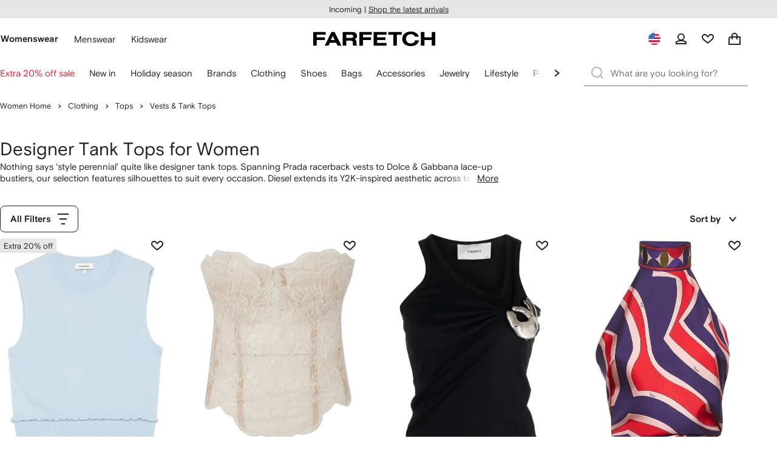

--- FILE ---
content_type: text/css
request_url: https://cdn-static.farfetch-contents.com/assets/portal-core-appportal/desktop/81301.client.6a516bd8e93f4ba65859.css
body_size: 5216
content:
@font-face{font-family:FarfetchVideoIcons;font-style:normal;font-weight:400;src:url("[data-uri]") format("woff2"),url("[data-uri]") format("woff")}.video-js{visibility:hidden}.video-js.vjs-player-info{visibility:visible}.video-js .vjs-poster,.video-js.vjs-player-info{background-color:var(--colorGrey)}.video-js .vjs-tech{-o-object-fit:cover;object-fit:cover;pointer-events:none}.video-js .vjs-poster{background-size:cover}.video-js .vjs-big-play-button{height:auto;-webkit-transform:translate(50%);transform:translate(50%);width:auto}.video-js .vjs-resize-manager{display:none}.video-js.vjs-controls-disabled .vjs-control-bar{display:block!important}.video-js.vjs-controls-disabled .vjs-control-bar>:not(.vjs-volume-panel){display:none}.video-js .vjs-big-play-button .vjs-icon-placeholder:before,.video-js .vjs-control-bar .vjs-icon-placeholder:before,.video-js .vjs-mute-control .vjs-icon-placeholder:before,.video-js .vjs-mute-control.vjs-vol-0 .vjs-icon-placeholder:before{font-family:FarfetchVideoIcons;line-height:1}.video-js .vjs-control-bar{opacity:1!important}.video-js .vjs-big-play-button:active,.video-js .vjs-big-play-button:focus,.video-js .vjs-play-control:active,.video-js .vjs-play-control:focus{-webkit-box-shadow:none;box-shadow:none;opacity:.85;outline:none;text-shadow:none}.video-js .vjs-big-play-button:hover,.video-js .vjs-play-control:hover{opacity:.9}.video-js:not(.vjs-controls-disabled):not(.vjs-paused).vjs-has-started:not(:hover) .vjs-control-bar,.video-js:not(.vjs-controls-disabled):not(.vjs-paused).vjs-user-inactive.vjs-has-started .vjs-control-bar{opacity:0!important}.video-js.vjs-has-started.vjs-paused.not-hover .vjs-control-bar,.video-js.vjs-has-started.vjs-paused.vjs-ended .vjs-control-bar,.video-js.vjs-has-started.vjs-paused.vjs-user-active.vjs-scrubbing .vjs-control-bar,.video-js.vjs-has-started.vjs-paused.vjs-user-active.vjs-scrubbing .vjs-control-bar .vjs-progress-control,.video-js.vjs-has-started.vjs-paused.vjs-user-active.vjs-scrubbing .vjs-control-bar .vjs-volume-panel,.video-js.vjs-has-started.vjs-user-active .vjs-control-bar,.video-js.vjs-has-started.vjs-user-active .vjs-control-bar .vjs-progress-control,.video-js.vjs-has-started.vjs-user-active .vjs-control-bar .vjs-volume-panel,.video-js.vjs-has-started:hover .vjs-control-bar,.video-js.vjs-has-started:hover .vjs-control-bar .vjs-progress-control,.video-js.vjs-has-started:hover .vjs-control-bar .vjs-volume-panel,.video-js:not(.vjs-has-started).vjs-paused .vjs-control-bar{opacity:1!important}.video-js.vjs-has-started.vjs-paused.not-hover .vjs-control-bar .vjs-progress-control,.video-js.vjs-has-started.vjs-paused.not-hover .vjs-control-bar .vjs-volume-panel,.video-js.vjs-has-started.vjs-paused.vjs-ended .vjs-control-bar .vjs-progress-control,.video-js.vjs-has-started.vjs-paused.vjs-ended .vjs-control-bar .vjs-volume-panel,.video-js:not(.vjs-has-started).vjs-paused .vjs-control-bar .vjs-progress-control,.video-js:not(.vjs-has-started).vjs-paused .vjs-control-bar .vjs-volume-panel{opacity:0!important}.video-js .vjs-big-play-button .vjs-icon-placeholder:before,.video-js .vjs-control-bar .vjs-play-control .vjs-icon-placeholder:before{content:"\f101";font-size:var(--spacer-L);position:static;text-shadow:.1rem .1rem .4rem rgba(0,0,0,.2)}.video-js:not(.vjs-has-started).vjs-user-inactive .vjs-big-play-button{display:-webkit-box;display:-ms-flexbox;display:flex}.video-js:not(.vjs-paused).vjs-has-started .vjs-play-control .vjs-icon-placeholder:before{content:"\f103"}.video-js .vjs-control-bar{height:auto!important;position:static;-webkit-transform:none!important;transform:none!important;-webkit-transition:opacity .3s ease!important;transition:opacity .3s ease!important}.video-js .vjs-control-bar .vjs-mouse-display,.video-js .vjs-control-bar .vjs-picture-in-picture-control,.video-js .vjs-control-bar .vjs-spacer,.video-js .vjs-control-bar .vjs-subs-caps-button,.video-js .vjs-control-bar .vjs-time-control,.video-js .vjs-control-bar .vjs-time-tooltip,.video-js .vjs-control-bar .vjs-volume-control{display:none!important}.video-js .vjs-control-bar .vjs-mute-control:focus,.video-js .vjs-control-bar .vjs-play-control:focus,.video-js .vjs-control-bar .vjs-slider:focus{-webkit-box-shadow:none;box-shadow:none;outline:none;text-shadow:none}.video-js .vjs-control-bar .vjs-play-control{display:-webkit-box;display:-ms-flexbox;display:flex;height:auto;left:50%;position:absolute;top:50%;-webkit-transform:translate(-50%,-50%);transform:translate(-50%,-50%);width:auto}.video-js .vjs-control-bar .vjs-volume-panel{bottom:var(--spacer-M);height:auto;position:absolute;right:var(--spacer-M);width:auto;z-index:1}.video-js .vjs-control-bar .vjs-volume-panel .vjs-mute-control{height:auto;width:auto}.video-js .vjs-control-bar .vjs-volume-panel .vjs-mute-control .vjs-icon-placeholder{display:-webkit-box;display:-ms-flexbox;display:flex}.video-js .vjs-control-bar .vjs-volume-panel .vjs-mute-control .vjs-icon-placeholder:before{font-size:var(--spacer-M);position:static;text-shadow:.1rem .1rem .4rem rgba(0,0,0,.2)}.video-js .vjs-control-bar .vjs-volume-panel.vjs-volume-panel-horizontal,.video-js .vjs-control-bar .vjs-volume-panel.vjs-volume-panel-horizontal:active,.video-js .vjs-control-bar .vjs-volume-panel.vjs-volume-panel-horizontal:hover{-webkit-transition:none;transition:none;width:auto}.video-js .vjs-control-bar .vjs-load-progress{background-color:var(--colorLightGrey)}.video-js .vjs-control-bar .vjs-load-progress>div{background-color:var(--colorGrey)}.video-js .vjs-control-bar .vjs-progress-control{bottom:0;position:absolute;top:auto!important}.video-js .vjs-control-bar .vjs-progress-control,.video-js .vjs-control-bar .vjs-progress-control:hover{background:none;height:auto!important;-webkit-transition:none;transition:none}.video-js .vjs-control-bar .vjs-progress-control .vjs-progress-holder,.video-js .vjs-control-bar .vjs-progress-control:hover .vjs-progress-holder{background:transparent;height:3.8rem}.video-js .vjs-control-bar .vjs-progress-control .vjs-progress-holder:after,.video-js .vjs-control-bar .vjs-progress-control:hover .vjs-progress-holder:after{background-color:var(--colorLightGrey);bottom:0;content:"";height:var(--spacer-XXS);left:0;position:absolute;right:0;z-index:0}.video-js .vjs-control-bar .vjs-progress-control .vjs-progress-holder>div,.video-js .vjs-control-bar .vjs-progress-control:hover .vjs-progress-holder>div{bottom:0;height:var(--spacer-XXS);z-index:1}.video-js .vjs-control-bar .vjs-play-progress{background-color:var(--colorDark)}.video-js .vjs-big-play-button,.video-js .vjs-menu{display:none}@media (min-width:60em){.video-js .vjs-big-play-button{-webkit-transform:none;transform:none}.video-js .vjs-control-bar .vjs-play-control .vjs-icon-placeholder:before,.video-js:not(.vjs-has-started).vjs-user-inactive .vjs-big-play-button .vjs-icon-placeholder:before{font-size:calc(var(--spacer-L)*2)}}@media (min-width:80em){.video-js .vjs-control-bar .vjs-progress-control .vjs-progress-holder:after,.video-js .vjs-control-bar .vjs-progress-control .vjs-progress-holder>div,.video-js .vjs-control-bar .vjs-progress-control:hover .vjs-progress-holder:after,.video-js .vjs-control-bar .vjs-progress-control:hover .vjs-progress-holder>div{height:var(--spacer-XXS)}}.container .editorial-backTop{margin:3rem auto;padding:0 1rem}.container .editorial-backTop .div a{-webkit-box-align:center;-ms-flex-align:center;align-items:center;display:-webkit-box;display:-ms-flexbox;display:flex}@media (min-width:1440px){.container .editorial-backTop{padding:0 3.5rem}}.container.landing .resp-ratio img{bottom:0;height:100%;left:0;position:absolute;right:0;top:0;width:100%}.container.landing .resp-ratio:before{content:"";display:block;padding-top:52.08333333333333%}.container.landing .col4{width:100%}@media (min-width:768px){.container.landing .col4{width:33.3%}.container.landing{display:-webkit-box;display:-ms-flexbox;display:flex}}@media (min-width:1440px){.container.landing{padding:0 3.5rem}}.noresults-seo{overflow:auto;padding:0 1rem}@media (min-width:768px){.noresults-seo .col6{-ms-flex-preferred-size:50%;flex-basis:50%;max-width:50%;width:50%}}.noresults-seo .mb10{margin-bottom:1rem}.noresults-seo .pa10{padding-top:1rem}@media (min-width:768px){.noresults-seo .pa10{padding-top:0}}.noresults-seo .accordion-title{border-bottom:.1rem solid #ccc;cursor:pointer;font-family:var(--fontCondensed);font-size:var(--fontSizeS);font-weight:400;letter-spacing:var(--letterSpacingLCondensed);line-height:2.184rem;margin:0;text-transform:none}.noresults-seo .accordion-title .icon-more{float:right;position:relative}@media (min-width:768px){.noresults-seo .accordion-title{border-bottom:none;cursor:auto}.noresults-seo .accordion-title .icon-more{display:none}}.noresults-seo .accordion-content .pt20-sm{padding-top:2rem}@media (min-width:768px){.noresults-seo .accordion-content .pt20-sm{padding-top:0}}.noresults-seo .accordion-content li{margin-bottom:.8rem}@media (max-width:767px){.noresults-seo .accordion-content{margin:0;max-height:0;overflow:hidden;padding:0;-webkit-transition:max-height .5s ease-out,padding-top .5s ease-out;transition:max-height .5s ease-out,padding-top .5s ease-out}}@media (min-width:768px){.noresults-seo .accordion-content{display:inline-block;width:100%}.noresults-seo .accordion-content .baseline{-ms-flex-preferred-size:33.3%;flex-basis:33.3%;float:left;max-width:33.3%;padding-right:1%;width:33.3%}}.noresults-seo .accordion-content.active{max-height:100rem;-webkit-transition:max-height .5s ease-in,padding-top .5s ease-in;transition:max-height .5s ease-in,padding-top .5s ease-in}@media (max-width:767px){.noresults-seo .accordion-content.active.pa10{padding-top:1rem}}@media (min-width:1440px){.noresults-seo{padding:0 3.5rem}}.noresults-help,.noresults-help h5{font-family:var(--fontCondensed);font-size:var(--fontSizeS);font-weight:400;letter-spacing:var(--letterSpacingLCondensed);line-height:2.184rem;text-transform:none}.noresults-help{margin-top:3rem;padding:0 1rem}.noresults-help .mb10{margin-bottom:1rem}.noresults-help .inlineBlock,.noresults-help .inlineBlock li{display:inline-block}.noresults-help .glyphs{font-size:1.6em;padding-right:5px;position:relative;top:-1px}@media (min-width:1440px){.noresults-help{padding:0 3.5rem}}.container.landing,.editorial-backTop,.noresults-help,.noresults-seo{margin:0 auto;max-width:1444px;position:relative}

--- FILE ---
content_type: text/css
request_url: https://cdn-static.farfetch-contents.com/assets/portal-core-appportal/desktop/pages/listing/modular.client.af2f86e213d12b362967.css
body_size: 1170
content:
body{-webkit-tap-highlight-color:transparent;background-color:#fff!important;background-color:var(--colorWhite)!important;font-size:var(--fontSizeS);height:100%;width:100%}#root{background-color:#fff;background-color:var(--colorWhite);overflow:visible;position:relative;table-layout:fixed;width:100%}body #root{display:table;height:100%}a{color:#222;color:var(--colorDark);text-decoration:none}a._afafbe,a._c2fa6c,a._c8e61a,a._cd3a2e{text-decoration:none;-webkit-transition:opacity .15s;transition:opacity .15s}a._afafbe:active,a._afafbe:focus,a._afafbe:hover,a._c2fa6c:active,a._c2fa6c:focus,a._c2fa6c:hover,a._c8e61a:active,a._c8e61a:focus,a._c8e61a:hover,a._cd3a2e:active,a._cd3a2e:focus,a._cd3a2e:hover{opacity:.5}a._afafbe:active,a._afafbe:focus,a._afafbe:hover,a._c2fa6c:active,a._c2fa6c:focus,a._c2fa6c:hover,a._c8e61a:active,a._c8e61a:focus,a._c8e61a:hover{opacity:.5;text-decoration:underline}a._c2fa6c{color:#222;color:var(--colorDark)}a._c8e61a{color:#b6b6b6;color:var(--colorDarkGrey)}a._afafbe{color:inherit}a._df77b7{text-decoration:underline}a._e4944c{text-decoration:none}h1,h2,h3,h4,h5,h6{font-weight:400}b,strong{font-family:var(--fontNormal);font-size:var(--fontSizeS);letter-spacing:var(--letterSpacingNormal);line-height:var(--lineHeightS);text-transform:var(--textTransformNone)}:lang(ja) b,:lang(ja) strong,:lang(ko) b,:lang(ko) strong,:lang(ru) b,:lang(ru) strong,:lang(zh) b,:lang(zh) strong,b,strong{font-weight:700}b,strong{font-weight:400}button,input,select,textarea{font-family:var(--fontNormal)}input[type=email],input[type=search],input[type=text]{-webkit-appearance:none;outline:none}input[type=search]::-webkit-search-cancel-button,input[type=search]::-webkit-search-decoration,input[type=search]::-webkit-search-results-button,input[type=search]::-webkit-search-results-decoration{display:none}img{height:auto;max-width:100%}.force-ltr{direction:ltr}.hide{display:none}:focus-visible{outline:.1rem dashed!important;outline:.1rem auto Highlight!important;outline:.1rem auto -webkit-focus-ring-color!important}:focus.focus-visible{outline:.1rem dashed!important;outline:.1rem auto Highlight!important;outline:.1rem auto -webkit-focus-ring-color!important}input:focus-visible{outline:0!important}input:focus.focus-visible{outline:0!important}.basis label{text-transform:none}:root{--gutter:1.5rem;--columns:12;--color-branco:#fff;--color-whiteSmoke:#f5f5f5;--color-shell:#eee;--color-platinum:#ddd;--color-silver:#ccc;--color-nimbus:#aaa;--color-hina:#888;--color-emperor:#555;--color-preto:#222;--color-red:#fd4f57;--color-ouro:#c2a67d;--color-ouro-light:#e3c29d;--color-beige:#eeccab;--color-success:#3eb46e;--color-error:#e13f5a;--color-warning:#f4b350;--color-turquoise:#29ccbf;--color-cadetBlue:#6092af;--color-facebook:#4267b2;--colorDark:#222;--colorDarkGrey:#b6b6b6;--colorDarkerGrey:#727272;--colorGrey:#e6e6e6;--colorLightGrey:#f5f5f5;--colorWhite:#fff;--colorGold:#727272;--colorRed:#c41429;--colorGreen:#048273;--colorBronzeVeryLight:#f4dbd7;--colorBronzeLight:#dd9388;--colorBronzePrimary:#c54b38;--colorBronzeDark:#772d22;--colorSilverVeryLight:#f2f2f2;--colorSilverLight:#b4b4b6;--colorSilverPrimary:#76777a;--colorSilverDark:#4b4c4e;--colorGoldVeryLight:#f8f3ec;--colorGoldLight:#d3b388;--colorGoldPrimary:#a68245;--colorGoldDark:#705229;--colorPlatinumVeryLight:#f2f2f3;--colorPlatinumLight:#a3a5a9;--colorPlatinumPrimary:#54565a;--colorPlatinumDark:#4a4c4f;--colorPrivateClientVeryLight:#f2f2f2;--colorPrivateClientLight:#8a8a8a;--colorPrivateClientPrimary:#222;--colorPrivateClientDark:#4d4d4d;--colorAccessPrivate:#1a2028;--colorAccessPlatinum:#474b53;--colorAccessGold:#9b7c4d;--colorAccessSilver:#536477;--colorAccessBronze:#9b6053;--gradientAccessPrivateStart:#1a2028;--gradientAccessPrivateEnd:#7590b4;--gradientAccessPlatinumStart:#313439;--gradientAccessPlatinumEnd:#bfcadf;--gradientAccessGoldStart:#5b492d;--gradientAccessGoldEnd:#e7b973;--gradientAccessSilverStart:#262e37;--gradientAccessSilverEnd:#85a4c3;--gradientAccessBronzeStart:#5b3931;--gradientAccessBronzeEnd:#e78f7c;--gradientAccessPrivate:linear-gradient(45deg,#1a2028,#7590b4);--gradientAccessPlatinum:linear-gradient(45deg,#313439,#bfcadf);--gradientAccessGold:linear-gradient(45deg,#5b492d,#e7b973);--gradientAccessSilver:linear-gradient(45deg,#262e37,#85a4c3);--gradientAccessBronze:linear-gradient(45deg,#5b3931,#e78f7c);--gutter-XXS:0.2rem;--gutter-XS:0.5rem;--gutter-S:1rem;--gutter-M:1.5rem;--gutter-L:2rem;--gutter-XL:2.5rem;--gutter-XXL:3rem;--gutter-XXXL:4.5rem;--gutter-XXXXL:6rem;--spacer-XXXS:0.2rem;--spacer-XXS:0.4rem;--spacer-XS:0.6rem;--spacer-S:1.2rem;--spacer-M:2.4rem;--spacer-L:4.8rem}._e574d5{display:none}

--- FILE ---
content_type: text/javascript
request_url: https://cdn-static.farfetch-contents.com/assets/portal-core-appportal/desktop/89228.client.1b4c38e443e7f27afd49.esnext.js
body_size: 6147
content:
"use strict";(self.webpackChunk_portal_app_portal_cr=self.webpackChunk_portal_app_portal_cr||[]).push([[89228],{8723:(e,t,r)=>{r.d(t,{Z:()=>s});var n=r(52903),i=r(95476),o=r(33879),l=r(2784),a=r(61599),c=r(47054),u=r(75590);let p=(0,l.forwardRef)(({flow:e,onClick:t,...r},l)=>{let{isRTL:a}=(0,u.a)(),{handleArrowClick:p}=(0,c.Z)(e);return(0,n.tZ)(o.Pw,{ref:l,onClick:e=>{e.preventDefault(),e.stopPropagation(),p(),t&&t(e)},...r,children:(0,n.tZ)(i.Z,{id:a?"prev"===e?"chevronRight":"chevronLeft":"prev"===e?"chevronLeft":"chevronRight",size:"big"})})});p.displayName="CarouselArrowLarge";let s=(0,a.Z)(p,"CarouselArrowLarge")},9145:(e,t,r)=>{r.d(t,{Z:()=>O});var n=r(52235),i=r(20042),o=r(61599),l=r(22619),a=r(27772),c=r(59772);let u=(e,t)=>`
    overflow: initial;
    ${e?`
            width: calc(100vw - var(--carouselScrollbarWidth));
            position: relative;
            margin-inline-end: var(--carouselMargin);
            margin-inline-start: var(--carouselMargin);
        `:""}

    ${(0,a.Z)("CarouselSlide")} {
        padding: var(--spacers-c4) var(--spacers-c6);
    }
    
    ${(0,a.Z)("SkipButton")} {
        top: var(--spacers-c8);
        inset-inline-start: var(--spacers-c6);
    }
    ${t?`
        ${(0,a.Z)("SnapSliderWrapper")} {
            width: calc(100vw - var(--carouselScrollbarWidth));
            position: relative;
            margin-inline-end: var(--carouselMargin);
            margin-inline-start: var(--carouselMargin);
        }
    `:""}
    ${(0,a.Z)("CarouselActionContainer")} {
        position: absolute;
        top: calc(((100% - var(--carouselPaginationHeight)) / 2) - 3.2rem);
        left: 0;
        width: 100%;
        display: flex;
        justify-content: space-between;
        pointer-events: none;

        & > * {
            margin: 0 var(--spacers-c16);
            pointer-events: visible;
        }
    }
`,p=(e,t)=>`
    @media (${t.mediaQuery.sm}) {
        ${(0,a.Z)("CarouselSlide")} {
            padding: var(--spacers-c4) ${l.AC};
            &:first-of-type {
                margin-inline-start: ${l.C5};
            }
        }

        ${(0,a.Z)("SkipButton")} {
            inset-inline-start: var(--spacers-c12);
        }
    }
    @media (${t.mediaQuery.md}) {
        ${(0,a.Z)("CarouselSlide")} {
            padding: var(--spacers-c4) calc(var(--spacers-c16) + 3.2rem);
            &:first-of-type {
                margin-inline-start: 0;
            }
        }
        ${(0,a.Z)("SkipButton")} {
            inset-inline-start: var(--spacers-c8);
        }
        ${(0,a.Z)("CarouselActionContainer")} {
            visibility: visible;
            ${e?`
                & :first-of-type {
                    margin-inline-start: -3.2rem;
                }
                & :last-of-type {
                    margin-inline-end: -3.2rem;
                }`:`
                    & :first-of-type {
                        margin-inline-start: calc(-1 * (var(--spacers-c16) * 2));
                    }
                    & :last-of-type {
                        margin-inline-end: calc(-1 * (var(--spacers-c16) * 2));
                    }
                    `}
        }
    }
    @media (${t.mediaQuery.lg}) {
        ${(0,a.Z)("CarouselSlide")} {
            padding: var(--spacers-c4) calc(var(--spacers-c48) + 3.2rem);
        }
        ${(0,a.Z)("CarouselActionContainer")} {
            ${e?"":`
                    & :first-of-type {
                        margin-inline-start: calc(-1 * (var(--spacers-c48) / 2));
                    }
                    & :last-of-type {
                        margin-inline-end: calc(-1 * (var(--spacers-c48) / 2));
                    }
                    `}
        }
    }
`,s=(e,t,r)=>`
    ${(0,c.Z)(r)}
    ${u(e,t)}
    ${p(t,r)}
`;var f=r(52248);let d=(0,f.Z)("div",{shouldForwardProp:(0,i.p)("bleed","isRtl","fullWidth")})`
    ${({bleed:e,fullWidth:t,theme:r})=>s(e,t,r)}
`,v=(0,o.Z)(d,"CarouselImmersiveWrapper");var b=r(3211),y=r(9793);let m={itemsToShow:l.c2,bleed:l.I8,scrollCue:l.zV,fullWidth:l.M5},g=(0,f.Z)(n.Z)`
    ${({theme:e,itemsToShow:t,scrollCue:r})=>(0,y.Z)(e.mediaQuery,t,r)}
`;g.defaultProps={wrapper:v,carouselContainer:b.Z,fullWidth:m.fullWidth,itemsToShow:m.itemsToShow,bleed:m.bleed,scrollCue:m.scrollCue,variant:l.PE};let O=(0,o.Z)(g,l.PE)},47427:(e,t,r)=>{r.d(t,{Ik:()=>D,Gj:()=>P,ju:()=>a,q4:()=>B,KM:()=>H,B9:()=>ee,eX:()=>eh,Rz:()=>C.uT,ST:()=>z,MK:()=>C.X6});var n=r(38939),i=r(91811),o=r(52591);let l=(0,n.Z)("div",{target:"e12u0vld0"})("display:flex;flex-direction:column;margin:var(--spacers-c24) auto 0;[data-component='StorytellingCarousel']{width:100%;margin-top:var(--spacers-c24);&:only-child{margin-top:0;}}[data-component='Body']{margin-top:var(--spacers-c8);}@media (",e=>{var t;let{theme:r}=e;return null==r?void 0:null===(t=r.mediaQuery)||void 0===t?void 0:t.sm},"){[data-component='StorytellingCarousel']{margin-top:var(--spacers-c36);}}@media (",e=>{var t;let{theme:r}=e;return null==r?void 0:null===(t=r.mediaQuery)||void 0===t?void 0:t.md},"){align-items:center;max-width:calc(",i.XZ," + (var(--spacers-c48) * 2));}@media (",e=>{var t;let{theme:r}=e;return null==r?void 0:null===(t=r.mediaQuery)||void 0===t?void 0:t.lg},"){max-width:calc(",i.zW," + ((var(--spacers-c8) * 10) * 2));}"),a=(0,o.Z)(l,"StorytellingContainer");var c=r(22619),u=r(9145),p=r(48033),s=r(43323),f=r(8723),d=r(19156),v=r(2784),b=r(80858),y=r(76699),m=r(52903);let g=["children","onScroll"];function O(e,t){var r=Object.keys(e);if(Object.getOwnPropertySymbols){var n=Object.getOwnPropertySymbols(e);t&&(n=n.filter(function(t){return Object.getOwnPropertyDescriptor(e,t).enumerable})),r.push.apply(r,n)}return r}function h(e){for(var t=1;t<arguments.length;t++){var r=null!=arguments[t]?arguments[t]:{};t%2?O(Object(r),!0).forEach(function(t){var n,i;n=t,i=r[t],(n=function(e){var t=function(e,t){if("object"!=typeof e||!e)return e;var r=e[Symbol.toPrimitive];if(void 0!==r){var n=r.call(e,t||"default");if("object"!=typeof n)return n;throw TypeError("@@toPrimitive must return a primitive value.")}return("string"===t?String:Number)(e)}(e,"string");return"symbol"==typeof t?t:String(t)}(n))in e?Object.defineProperty(e,n,{value:i,enumerable:!0,configurable:!0,writable:!0}):e[n]=i}):Object.getOwnPropertyDescriptors?Object.defineProperties(e,Object.getOwnPropertyDescriptors(r)):O(Object(r)).forEach(function(t){Object.defineProperty(e,t,Object.getOwnPropertyDescriptor(r,t))})}return e}let j={xs:1,sm:2,md:1,lg:1,xl:1},w={xs:c.XD.SMALL,sm:c.XD.SMALL,md:c.XD.NONE,lg:c.XD.NONE,xl:c.XD.NONE},P=(0,o.Z)(e=>{let{children:t,onScroll:r}=e,n=function(e,t){if(null==e)return{};var r,n,i=function(e,t){if(null==e)return{};var r,n,i={},o=Object.keys(e);for(n=0;n<o.length;n++)r=o[n],t.indexOf(r)>=0||(i[r]=e[r]);return i}(e,t);if(Object.getOwnPropertySymbols){var o=Object.getOwnPropertySymbols(e);for(n=0;n<o.length;n++)r=o[n],!(t.indexOf(r)>=0)&&Object.prototype.propertyIsEnumerable.call(e,r)&&(i[r]=e[r])}return i}(e,g),i=(0,v.useRef)(null),{t:o}=(0,y.$)(),{containerProps:l,carouselProps:a,"data-component":c}=n;return(0,m.tZ)("div",h(h({"data-component":c},l),{},{children:(0,m.BX)(u.Z,h(h({ref:i,itemsToShow:j,scrollCue:w,onAfterChange:r},a),{},{children:[(0,m.tZ)(b.Z,{skippableContainerRef:i,children:o("wbt_skip_carousel","Skip Content")}),(0,m.tZ)(p.Z,{isAligned:!0,children:t}),(0,m.BX)(s.Z,{children:[(0,m.tZ)(f.Z,{"aria-label":o("Zug4gb8Cmcgdp4iIPcEwaA==","Previous"),flow:"prev"}),(0,m.tZ)(f.Z,{"aria-label":o("5Hb/LBopTHCSNIhsSDpaGA==","Next"),flow:"next"})]}),(0,m.tZ)(d.Z,{})]}))}))},"StorytellingCarousel");var S=r(18382);function Z(e,t){var r=Object.keys(e);if(Object.getOwnPropertySymbols){var n=Object.getOwnPropertySymbols(e);t&&(n=n.filter(function(t){return Object.getOwnPropertyDescriptor(e,t).enumerable})),r.push.apply(r,n)}return r}let E=(0,n.Z)("div",{target:"e1ur760t0"})("display:flex;align-items:center;height:100%;@media (",e=>{var t;let{theme:r}=e;return null==r?void 0:null===(t=r.mediaQuery)||void 0===t?void 0:t.md},"){gap:var(--spacers-l16);}"),D=e=>{let{group:t}=e;return(0,m.tZ)(E,{children:t.map(e=>{var t;let r=(0,S.Cs)(e);return(0,m.tZ)(r,function(e){for(var t=1;t<arguments.length;t++){var r=null!=arguments[t]?arguments[t]:{};t%2?Z(Object(r),!0).forEach(function(t){var n,i;n=t,i=r[t],(n=function(e){var t=function(e,t){if("object"!=typeof e||!e)return e;var r=e[Symbol.toPrimitive];if(void 0!==r){var n=r.call(e,t||"default");if("object"!=typeof n)return n;throw TypeError("@@toPrimitive must return a primitive value.")}return("string"===t?String:Number)(e)}(e,"string");return"symbol"==typeof t?t:String(t)}(n))in e?Object.defineProperty(e,n,{value:i,enumerable:!0,configurable:!0,writable:!0}):e[n]=i}):Object.getOwnPropertyDescriptors?Object.defineProperties(e,Object.getOwnPropertyDescriptors(r)):Z(Object(r)).forEach(function(t){Object.defineProperty(e,t,Object.getOwnPropertyDescriptor(r,t))})}return e}({},e),null===(t=e.metadata)||void 0===t?void 0:t.internalContentId)})})};var x=r(51009),C=r(8069),$=r(93248),k=r(71750),A=r(25888),L=r(97638);function X(e,t){var r=Object.keys(e);if(Object.getOwnPropertySymbols){var n=Object.getOwnPropertySymbols(e);t&&(n=n.filter(function(t){return Object.getOwnPropertyDescriptor(e,t).enumerable})),r.push.apply(r,n)}return r}function _(e){for(var t=1;t<arguments.length;t++){var r=null!=arguments[t]?arguments[t]:{};t%2?X(Object(r),!0).forEach(function(t){var n,i;n=t,i=r[t],(n=function(e){var t=function(e,t){if("object"!=typeof e||!e)return e;var r=e[Symbol.toPrimitive];if(void 0!==r){var n=r.call(e,t||"default");if("object"!=typeof n)return n;throw TypeError("@@toPrimitive must return a primitive value.")}return("string"===t?String:Number)(e)}(e,"string");return"symbol"==typeof t?t:String(t)}(n))in e?Object.defineProperty(e,n,{value:i,enumerable:!0,configurable:!0,writable:!0}):e[n]=i}):Object.getOwnPropertyDescriptors?Object.defineProperties(e,Object.getOwnPropertyDescriptors(r)):X(Object(r)).forEach(function(t){Object.defineProperty(e,t,Object.getOwnPropertyDescriptor(r,t))})}return e}let T=e=>{let{navigationElement:t,metadata:r,children:n}=e,{link:i,text:o}=t??{},{navigationClickValue:l}=(0,A.M3)(),{locale:{urlSubfolder:a=""}}=(0,L.bU)();return i?(0,m.tZ)(k.Z,_(_(_({},r&&{"data-ffref":l(r)}),{},{href:`${a}${i.path}`,"aria-label":o},i),{},{children:n})):(0,m.tZ)(m.HY,{children:n})},N=["image","imageCardTitle","imageCardSubtitle","navigationElement","metadata"];function I(e,t){var r=Object.keys(e);if(Object.getOwnPropertySymbols){var n=Object.getOwnPropertySymbols(e);t&&(n=n.filter(function(t){return Object.getOwnPropertyDescriptor(e,t).enumerable})),r.push.apply(r,n)}return r}function M(e){for(var t=1;t<arguments.length;t++){var r=null!=arguments[t]?arguments[t]:{};t%2?I(Object(r),!0).forEach(function(t){var n,i;n=t,i=r[t],(n=function(e){var t=function(e,t){if("object"!=typeof e||!e)return e;var r=e[Symbol.toPrimitive];if(void 0!==r){var n=r.call(e,t||"default");if("object"!=typeof n)return n;throw TypeError("@@toPrimitive must return a primitive value.")}return("string"===t?String:Number)(e)}(e,"string");return"symbol"==typeof t?t:String(t)}(n))in e?Object.defineProperty(e,n,{value:i,enumerable:!0,configurable:!0,writable:!0}):e[n]=i}):Object.getOwnPropertyDescriptors?Object.defineProperties(e,Object.getOwnPropertyDescriptors(r)):I(Object(r)).forEach(function(t){Object.defineProperty(e,t,Object.getOwnPropertyDescriptor(r,t))})}return e}let B=(0,o.Z)(e=>{let{image:t,imageCardTitle:r,imageCardSubtitle:n,navigationElement:i,metadata:o}=e,l=function(e,t){if(null==e)return{};var r,n,i=function(e,t){if(null==e)return{};var r,n,i={},o=Object.keys(e);for(n=0;n<o.length;n++)r=o[n],t.indexOf(r)>=0||(i[r]=e[r]);return i}(e,t);if(Object.getOwnPropertySymbols){var o=Object.getOwnPropertySymbols(e);for(n=0;n<o.length;n++)r=o[n],!(t.indexOf(r)>=0)&&Object.prototype.propertyIsEnumerable.call(e,r)&&(i[r]=e[r])}return i}(e,N);return(0,m.BX)(x.R3,M(M({},l),{},{children:[(0,m.tZ)($.Ee,M({},t)),(0,m.BX)(x.P_,{children:[n&&(0,m.tZ)(C.wF,{children:n.value}),r&&(null==i?void 0:i.text)&&(0,m.tZ)(x.$n,{as:"h4",children:r.value}),r&&!(null!=i&&i.text)&&(0,m.tZ)(T,{navigationElement:i,metadata:o,children:(0,m.tZ)(x.$n,{children:r.value})}),i&&(null==i?void 0:i.text)&&(0,m.tZ)(T,{navigationElement:i,metadata:o,children:(0,m.tZ)(C.wx,{children:i.text})})]})]}))},"StorytellingEditorialCard"),R=(0,n.Z)("div",{target:"e1eicfsr0"})("min-width:auto;@media (",e=>{var t;let{theme:r}=e;return null==r?void 0:null===(t=r.mediaQuery)||void 0===t?void 0:t.md},"){min-width:auto;}"),z=e=>{var t;let{textCardTitle:r,textCardSubtitle:n,navigationElement:o,displayOptions:l,metadata:a}=e,c=(null==l?void 0:l.fontColor)===i.DM.WHITE?x.Oe:x.si,u=R.withComponent(c,{target:"e1eicfsr1"}),p=null==r?void 0:null===(t=r.displayOptions)||void 0===t?void 0:t.size,s=(null==l?void 0:l.theme)!==i.xy.FULL?i.XA.PORTRAIT:i.XA.LANDSCAPE,f=p===i.Kt.LARGE||n?x.$n:x.Ix;return(0,m.tZ)(u,{orientation:s,children:(0,m.BX)(x.P_,{children:[n&&(0,m.tZ)(C.wF,{children:n.value}),r&&(null==o?void 0:o.text)&&(0,m.tZ)(f,{as:"h4",children:r.value}),r&&!(null!=o&&o.text)&&(0,m.tZ)(T,{navigationElement:o,metadata:a,children:(0,m.tZ)(f,{as:"h4",children:(0,S.Aw)(r.value)})}),o&&(null==o?void 0:o.text)&&(0,m.tZ)(T,{navigationElement:o,metadata:a,children:(0,m.tZ)(C.wx,{children:o.text})})]})})},W=["image","navigationElement","metadata"];function Y(e,t){var r=Object.keys(e);if(Object.getOwnPropertySymbols){var n=Object.getOwnPropertySymbols(e);t&&(n=n.filter(function(t){return Object.getOwnPropertyDescriptor(e,t).enumerable})),r.push.apply(r,n)}return r}function F(e){for(var t=1;t<arguments.length;t++){var r=null!=arguments[t]?arguments[t]:{};t%2?Y(Object(r),!0).forEach(function(t){var n,i;n=t,i=r[t],(n=function(e){var t=function(e,t){if("object"!=typeof e||!e)return e;var r=e[Symbol.toPrimitive];if(void 0!==r){var n=r.call(e,t||"default");if("object"!=typeof n)return n;throw TypeError("@@toPrimitive must return a primitive value.")}return("string"===t?String:Number)(e)}(e,"string");return"symbol"==typeof t?t:String(t)}(n))in e?Object.defineProperty(e,n,{value:i,enumerable:!0,configurable:!0,writable:!0}):e[n]=i}):Object.getOwnPropertyDescriptors?Object.defineProperties(e,Object.getOwnPropertyDescriptors(r)):Y(Object(r)).forEach(function(t){Object.defineProperty(e,t,Object.getOwnPropertyDescriptor(r,t))})}return e}let Q=(0,n.Z)("article",{target:"el4w0bs0"})({name:"hnccl2",styles:"position:relative;width:100%;height:auto;display:grid;&>svg{grid-area:1/1;}[data-component='Container']{margin:0;align-items:stretch;grid-area:1/1;>img{object-fit:cover;}&[data-is-loaded='true']{&::after{content:'';position:absolute;top:0;right:0;bottom:0;left:0;}}}"}),H=(0,o.Z)(e=>{let{image:t,navigationElement:r,metadata:n}=e,i=function(e,t){if(null==e)return{};var r,n,i=function(e,t){if(null==e)return{};var r,n,i={},o=Object.keys(e);for(n=0;n<o.length;n++)r=o[n],t.indexOf(r)>=0||(i[r]=e[r]);return i}(e,t);if(Object.getOwnPropertySymbols){var o=Object.getOwnPropertySymbols(e);for(n=0;n<o.length;n++)r=o[n],!(t.indexOf(r)>=0)&&Object.prototype.propertyIsEnumerable.call(e,r)&&(i[r]=e[r])}return i}(e,W);return(0,m.tZ)(Q,F(F({},i),{},{children:(0,m.tZ)(T,{navigationElement:r,metadata:n,children:(0,m.tZ)($.Ee,F({},t))})}))},"StorytellingImageCard");var G=r(59484),K=r(95476);let U=["navigation","metadata"];function q(e,t){var r=Object.keys(e);if(Object.getOwnPropertySymbols){var n=Object.getOwnPropertySymbols(e);t&&(n=n.filter(function(t){return Object.getOwnPropertyDescriptor(e,t).enumerable})),r.push.apply(r,n)}return r}function V(e){for(var t=1;t<arguments.length;t++){var r=null!=arguments[t]?arguments[t]:{};t%2?q(Object(r),!0).forEach(function(t){var n,i;n=t,i=r[t],(n=function(e){var t=function(e,t){if("object"!=typeof e||!e)return e;var r=e[Symbol.toPrimitive];if(void 0!==r){var n=r.call(e,t||"default");if("object"!=typeof n)return n;throw TypeError("@@toPrimitive must return a primitive value.")}return("string"===t?String:Number)(e)}(e,"string");return"symbol"==typeof t?t:String(t)}(n))in e?Object.defineProperty(e,n,{value:i,enumerable:!0,configurable:!0,writable:!0}):e[n]=i}):Object.getOwnPropertyDescriptors?Object.defineProperties(e,Object.getOwnPropertyDescriptors(r)):q(Object(r)).forEach(function(t){Object.defineProperty(e,t,Object.getOwnPropertyDescriptor(r,t))})}return e}let J=(0,n.Z)("article",{target:"e1r5854b0"})({name:"1051xtq",styles:"display:flex;align-items:center;justify-content:center;width:100%;height:100%;position:relative;background-color:var(--colors-cards-highlight-enabled-surface)"}),ee=(0,o.Z)(e=>{let{navigation:t,metadata:r}=e,n=function(e,t){if(null==e)return{};var r,n,i=function(e,t){if(null==e)return{};var r,n,i={},o=Object.keys(e);for(n=0;n<o.length;n++)r=o[n],t.indexOf(r)>=0||(i[r]=e[r]);return i}(e,t);if(Object.getOwnPropertySymbols){var o=Object.getOwnPropertySymbols(e);for(n=0;n<o.length;n++)r=o[n],!(t.indexOf(r)>=0)&&Object.prototype.propertyIsEnumerable.call(e,r)&&(i[r]=e[r])}return i}(e,U);return(0,m.tZ)(J,V(V({},n),{},{children:(0,m.tZ)(T,{navigationElement:t,metadata:r,children:(0,m.BX)(G.jE,{children:[null==t?void 0:t.text," ",(0,m.tZ)(K.Z,{id:"chevronRightSmall"})]})})}))},"StorytellingNavigationCard");var et=r(78669),er=r(19986),en=r(70127),ei=r(22312),eo=r(57516),el=r(17929),ea=r(9396),ec=r(70898),eu=r(23477),ep=r(27829),es=r(94397),ef=r(7975),ed=r(97750),ev=r(77979),eb=r(75359);let ey=()=>{let{lessThan:e,greaterThan:t}=(0,eb.Z)();return t.xs&&e.md||t.md?"600":"480"};function em(e,t){var r=Object.keys(e);if(Object.getOwnPropertySymbols){var n=Object.getOwnPropertySymbols(e);t&&(n=n.filter(function(t){return Object.getOwnPropertyDescriptor(e,t).enumerable})),r.push.apply(r,n)}return r}function eg(e){for(var t=1;t<arguments.length;t++){var r=null!=arguments[t]?arguments[t]:{};t%2?em(Object(r),!0).forEach(function(t){var n,i;n=t,i=r[t],(n=function(e){var t=function(e,t){if("object"!=typeof e||!e)return e;var r=e[Symbol.toPrimitive];if(void 0!==r){var n=r.call(e,t||"default");if("object"!=typeof n)return n;throw TypeError("@@toPrimitive must return a primitive value.")}return("string"===t?String:Number)(e)}(e,"string");return"symbol"==typeof t?t:String(t)}(n))in e?Object.defineProperty(e,n,{value:i,enumerable:!0,configurable:!0,writable:!0}):e[n]=i}):Object.getOwnPropertyDescriptors?Object.defineProperties(e,Object.getOwnPropertyDescriptors(r)):em(Object(r)).forEach(function(t){Object.defineProperty(e,t,Object.getOwnPropertyDescriptor(r,t))})}return e}let eO=(0,n.Z)(eo.Z,{target:"e1hr17zx0"})({name:"1d3w5wq",styles:"width:100%"}),eh=(0,o.Z)(e=>{let{brand:{name:t},id:r,images:n,label:o,metadata:l,shortDescription:a,productCatalogItemPrice:c,resourceIdentifier:u,promotion:p}=e,{t:s}=(0,y.$)(),{locale:{urlSubfolder:f=""}}=(0,L.bU)(),{navigationClickValue:d}=(0,A.M3)(),b=ey(),{isActive:g}=(0,L.SS)(et.dp),[O,h]=(0,v.useState)({}),j=(0,v.useCallback)(()=>{var e;let t=(null==n?void 0:n.length)&&n[0]&&(null===(e=n[0].size300)||void 0===e?void 0:e.url)||"";t&&h({mainSrc:t})},[n]),w=(0,v.useMemo)(()=>{var e,t,r;return{hoverSrc:(null==n?void 0:n.length)&&n[1]&&(null===(e=n[1][`size${b}`])||void 0===e?void 0:e.url)||"",alt:(null==n?void 0:n.length)&&(null===(t=n[0])||void 0===t?void 0:null===(r=t.size480)||void 0===r?void 0:r.alt)||"",onError:j,sizes:S.Q7,srcSet:(0,S.gA)(n)}},[n,b,j]),P=`${f}${null==u?void 0:u.path}`,Z=t?`${t}: ${a}`:a,E=null==p?void 0:p.label,D=(0,ev.or)({promotion:{label:E??null},productPrice:c},!1,g,s);return(0,m.BX)(eO,{children:[(0,m.BX)(el.Z,eg(eg({href:P,"aria-label":Z},l?{"data-ffref":d(l)}:{}),{},{children:[(0,m.BX)(ea.Z,{children:[(0,m.tZ)(ec.Z,eg(eg({},w),O)),D&&(0,m.tZ)(er.Z,{children:D})]}),(0,m.BX)(eu.Z,{children:[o&&(0,m.tZ)(en.Z,{children:o}),(0,m.BX)(ep.Z,{children:[(0,m.tZ)(es.Z,{children:t}),(0,m.tZ)(ef.Z,{children:a})]}),c&&(0,m.tZ)(ei.p,{price:c})]})]})),(0,m.tZ)(ed.sy,{productId:r,onClick:e=>{let{inWishlist:t}=e,n="add"==(t?"remove":"add")?i.ns:i.mp;(0,A.L9)(n,{targetId:[[r]]})}})]})},i.tY)},91811:(e,t,r)=>{r.d(t,{DM:()=>a,Kt:()=>c,XA:()=>o,XZ:()=>n,Y3:()=>d,j$:()=>f,mp:()=>p,ns:()=>u,tY:()=>s,xy:()=>l,zW:()=>i});let n="62.5rem",i="77.8rem",o={LANDSCAPE:"landscape",PORTRAIT:"portrait"},l={FULL:"full",HALF:"half"},a={BLACK:"black",WHITE:"white"},c={SMALL:"l",LARGE:"xl"},u=35,p=72,s="StorytellingProductCard",f={XS:"20em",SM:"36em",MD:"60em",LG:"80em",XL:"112.5em"},d={XS:"19.9375em",SM:"35.9375em",MD:"59.9375em",LG:"79.9375em",XL:"112.4375em"}},89228:(e,t,r)=>{r.d(t,{v_:()=>O,Pe:()=>E});var n=r(25888),i=r(2784),o=r(42116),l=r(91811),a=r(18382);let c=e=>{var t;let{dataSource:r,cards:n}=e,{referenceType:i,referenceIds:c}=r||{},u=!r||!n.some(e=>(null==e?void 0:e.__typename)===l.tY),{data:p}=(0,o.useContentProducts)({referenceType:i,referenceIds:c,skip:u}),s=r&&p&&n?(0,a._h)(n,null==p?void 0:null===(t=p.productCatalog)||void 0===t?void 0:t.edges):n.filter(e=>(null==e?void 0:e.__typename)!==l.tY);return(0,a.W2)(s,!1)};var u=r(66963),p=r(65536),s=r(52903);let f=["content","placementPosition"];function d(e,t){var r=Object.keys(e);if(Object.getOwnPropertySymbols){var n=Object.getOwnPropertySymbols(e);t&&(n=n.filter(function(t){return Object.getOwnPropertyDescriptor(e,t).enumerable})),r.push.apply(r,n)}return r}let v=(0,p.Vo)(()=>r.e(5656).then(r.bind(r,5656)),{ssr:!0,moduleId:"../../node_modules/@components/content-storytelling/src/ContentStorytelling/Storytelling.tsx"}),b=(0,i.forwardRef)((e,t)=>{let{content:r,placementPosition:i}=e,o=function(e,t){if(null==e)return{};var r,n,i=function(e,t){if(null==e)return{};var r,n,i={},o=Object.keys(e);for(n=0;n<o.length;n++)r=o[n],t.indexOf(r)>=0||(i[r]=e[r]);return i}(e,t);if(Object.getOwnPropertySymbols){var o=Object.getOwnPropertySymbols(e);for(n=0;n<o.length;n++)r=o[n],!(t.indexOf(r)>=0)&&Object.prototype.propertyIsEnumerable.call(e,r)&&(i[r]=e[r])}return i}(e,f);return(0,n.I8)((0,a.hW)(r,i)),(0,s.tZ)(u.Z,{fallback:()=>null,children:(0,s.tZ)(p.BY,{fallback:()=>null,children:(0,s.tZ)("div",{ref:t,children:(0,s.tZ)(v,function(e){for(var t=1;t<arguments.length;t++){var r=null!=arguments[t]?arguments[t]:{};t%2?d(Object(r),!0).forEach(function(t){var n,i;n=t,i=r[t],(n=function(e){var t=function(e,t){if("object"!=typeof e||!e)return e;var r=e[Symbol.toPrimitive];if(void 0!==r){var n=r.call(e,t||"default");if("object"!=typeof n)return n;throw TypeError("@@toPrimitive must return a primitive value.")}return("string"===t?String:Number)(e)}(e,"string");return"symbol"==typeof t?t:String(t)}(n))in e?Object.defineProperty(e,n,{value:i,enumerable:!0,configurable:!0,writable:!0}):e[n]=i}):Object.getOwnPropertyDescriptors?Object.defineProperties(e,Object.getOwnPropertyDescriptors(r)):d(Object(r)).forEach(function(t){Object.defineProperty(e,t,Object.getOwnPropertyDescriptor(r,t))})}return e}({content:r},o))})})})}),y=["content","placementPosition"];function m(e,t){var r=Object.keys(e);if(Object.getOwnPropertySymbols){var n=Object.getOwnPropertySymbols(e);t&&(n=n.filter(function(t){return Object.getOwnPropertyDescriptor(e,t).enumerable})),r.push.apply(r,n)}return r}function g(e){for(var t=1;t<arguments.length;t++){var r=null!=arguments[t]?arguments[t]:{};t%2?m(Object(r),!0).forEach(function(t){var n,i;n=t,i=r[t],(n=function(e){var t=function(e,t){if("object"!=typeof e||!e)return e;var r=e[Symbol.toPrimitive];if(void 0!==r){var n=r.call(e,t||"default");if("object"!=typeof n)return n;throw TypeError("@@toPrimitive must return a primitive value.")}return("string"===t?String:Number)(e)}(e,"string");return"symbol"==typeof t?t:String(t)}(n))in e?Object.defineProperty(e,n,{value:i,enumerable:!0,configurable:!0,writable:!0}):e[n]=i}):Object.getOwnPropertyDescriptors?Object.defineProperties(e,Object.getOwnPropertyDescriptors(r)):m(Object(r)).forEach(function(t){Object.defineProperty(e,t,Object.getOwnPropertyDescriptor(r,t))})}return e}let O=(0,i.forwardRef)((e,t)=>{let{content:r,placementPosition:i}=e,o=function(e,t){if(null==e)return{};var r,n,i=function(e,t){if(null==e)return{};var r,n,i={},o=Object.keys(e);for(n=0;n<o.length;n++)r=o[n],t.indexOf(r)>=0||(i[r]=e[r]);return i}(e,t);if(Object.getOwnPropertySymbols){var o=Object.getOwnPropertySymbols(e);for(n=0;n<o.length;n++)r=o[n],!(t.indexOf(r)>=0)&&Object.prototype.propertyIsEnumerable.call(e,r)&&(i[r]=e[r])}return i}(e,y),l=c(r);if(!(null!=l&&l.length))return null;let a=g(g({},r),{},{cards:l}),u={metadata:r.metadata,contentElements:null==l?void 0:l.flat()};return(0,s.tZ)(n.FY,g(g({},u),{},{children:(0,s.tZ)(b,g({content:a,placementPosition:i,ref:t},o))}))});var h=r(38939),j=r(66825),w=r(51009),P=r(47427);function S(e,t){var r=Object.keys(e);if(Object.getOwnPropertySymbols){var n=Object.getOwnPropertySymbols(e);t&&(n=n.filter(function(t){return Object.getOwnPropertyDescriptor(e,t).enumerable})),r.push.apply(r,n)}return r}let Z=(0,h.Z)(j.YB,{target:"e1wwcie70"})({name:"s00yl8",styles:"margin-top:calc(var(--spacers-c4) / 2)"}),E=()=>{let e={width:778,height:535};return(0,s.BX)(P.ju,{children:[(0,s.tZ)(j.pn,{width:"20.4rem"}),(0,s.tZ)(Z,{width:"15.7rem"}),(0,s.tZ)(P.Gj,{children:Array.from({length:4},(t,r)=>(0,s.tZ)(w.J3,function(e){for(var t=1;t<arguments.length;t++){var r=null!=arguments[t]?arguments[t]:{};t%2?S(Object(r),!0).forEach(function(t){var n,i;n=t,i=r[t],(n=function(e){var t=function(e,t){if("object"!=typeof e||!e)return e;var r=e[Symbol.toPrimitive];if(void 0!==r){var n=r.call(e,t||"default");if("object"!=typeof n)return n;throw TypeError("@@toPrimitive must return a primitive value.")}return("string"===t?String:Number)(e)}(e,"string");return"symbol"==typeof t?t:String(t)}(n))in e?Object.defineProperty(e,n,{value:i,enumerable:!0,configurable:!0,writable:!0}):e[n]=i}):Object.getOwnPropertyDescriptors?Object.defineProperties(e,Object.getOwnPropertyDescriptors(r)):S(Object(r)).forEach(function(t){Object.defineProperty(e,t,Object.getOwnPropertyDescriptor(r,t))})}return e}({},e),r))})]})}},18382:(e,t,r)=>{r.d(t,{hW:()=>m,Cs:()=>o,gA:()=>f,W2:()=>l,_h:()=>u,Q7:()=>s,Aw:()=>g.Z});var n=r(91811),i=r(47427);let o=e=>{switch(null==e?void 0:e.__typename){case"StorytellingImageCard":if(null!=e&&e.imageCardTitle)return i.q4;return i.KM;case"StorytellingTextCard":return i.ST;case"StorytellingNavigationCard":return i.B9;case n.tY:return i.eX}return null},l=(e,t)=>{if(!e||!(null!=e&&e.length))return[];if(t)return e.filter(e=>e).map(e=>[e]);let r=[],i=0;for(;i<e.length;){var o,l;let t=e[i],a=e[i+1],c=null==t?void 0:null===(o=t.displayOptions)||void 0===o?void 0:o.theme,u=null==a?void 0:null===(l=a.displayOptions)||void 0===l?void 0:l.theme;c===n.xy.FULL?(r.push([t]),i++):(c===n.xy.HALF&&u===n.xy.HALF&&r.push([t,a]),i+=2)}return r};function a(e,t){var r=Object.keys(e);if(Object.getOwnPropertySymbols){var n=Object.getOwnPropertySymbols(e);t&&(n=n.filter(function(t){return Object.getOwnPropertyDescriptor(e,t).enumerable})),r.push.apply(r,n)}return r}function c(e){for(var t=1;t<arguments.length;t++){var r=null!=arguments[t]?arguments[t]:{};t%2?a(Object(r),!0).forEach(function(t){var n,i;n=t,i=r[t],(n=function(e){var t=function(e,t){if("object"!=typeof e||!e)return e;var r=e[Symbol.toPrimitive];if(void 0!==r){var n=r.call(e,t||"default");if("object"!=typeof n)return n;throw TypeError("@@toPrimitive must return a primitive value.")}return("string"===t?String:Number)(e)}(e,"string");return"symbol"==typeof t?t:String(t)}(n))in e?Object.defineProperty(e,n,{value:i,enumerable:!0,configurable:!0,writable:!0}):e[n]=i}):Object.getOwnPropertyDescriptors?Object.defineProperties(e,Object.getOwnPropertyDescriptors(r)):a(Object(r)).forEach(function(t){Object.defineProperty(e,t,Object.getOwnPropertyDescriptor(r,t))})}return e}let u=(e,t)=>{if(!e||!(null!=e&&e.length))return[];if(!t)return e.filter(e=>(null==e?void 0:e.__typename)!==n.tY);let r=0,i=0,o=[];return e.forEach(e=>{var l;let a=null==e?void 0:e.__typename,u=null===(l=t[r])||void 0===l?void 0:l.node;a!==n.tY?o[i]=e:(u&&(o[i]=c(c(c({},u),e),{},{__typename:n.tY})),r++),i++}),o},p={iphone6:"only screen and (min-device-width : 23.4375em) and (max-device-width : 41.6875em) and (orientation : portrait)",iphone6plus:"only screen and (min-device-width : 25.875em) and (max-device-width : 46em) and (orientation : portrait)"};for(let e in n.j$)p[e]=`(min-width: ${n.j$[e]})`,p[`max-${e}`]=`(max-width: ${n.Y3[e]})`;let s=`
    ${p["max-SM"]} 480px,
    ${p.SM} and ${p["max-MD"]} 600px,
    ${p.MD} and ${p["max-LG"]} 480px,
    600px
    `,f=e=>{var t,r,n,i;let o="";return null!==(t=e[0].size600)&&void 0!==t&&t.url&&(o=`${o}${null===(n=e[0].size600)||void 0===n?void 0:n.url} 600w, `),null!==(r=e[0].size480)&&void 0!==r&&r.url&&(o=`${o}${null===(i=e[0].size480)||void 0===i?void 0:i.url} 480w`),o};var d=r(91956);function v(e,t){var r=Object.keys(e);if(Object.getOwnPropertySymbols){var n=Object.getOwnPropertySymbols(e);t&&(n=n.filter(function(t){return Object.getOwnPropertyDescriptor(e,t).enumerable})),r.push.apply(r,n)}return r}function b(e){for(var t=1;t<arguments.length;t++){var r=null!=arguments[t]?arguments[t]:{};t%2?v(Object(r),!0).forEach(function(t){var n,i;n=t,i=r[t],(n=function(e){var t=function(e,t){if("object"!=typeof e||!e)return e;var r=e[Symbol.toPrimitive];if(void 0!==r){var n=r.call(e,t||"default");if("object"!=typeof n)return n;throw TypeError("@@toPrimitive must return a primitive value.")}return("string"===t?String:Number)(e)}(e,"string");return"symbol"==typeof t?t:String(t)}(n))in e?Object.defineProperty(e,n,{value:i,enumerable:!0,configurable:!0,writable:!0}):e[n]=i}):Object.getOwnPropertyDescriptors?Object.defineProperties(e,Object.getOwnPropertyDescriptors(r)):v(Object(r)).forEach(function(t){Object.defineProperty(e,t,Object.getOwnPropertyDescriptor(r,t))})}return e}let y=e=>(null==e?void 0:e.filter(e=>d.z0.includes(parseInt((null==e?void 0:e.id)||""))).map(e=>null==e?void 0:e.name).join(","))||"";function m(e,t){var r;let i=[],o=[],l=[];return null==e||null===(r=e.cards)||void 0===r||r.flat().forEach(e=>{(null==e?void 0:e.__typename)===n.tY?null!=e.id&&(o.push("product"),i.push(e.id),l.push((null==e?void 0:e.categories)&&y(e.categories)||"")):(o.push(""),i.push(""),l.push(""))}),b(b({},t&&{itemCoordinates:t}),{},{targetId:i,targetType:o,moduleContentDepartment:l})}var g=r(83294)},83294:(e,t,r)=>{r.d(t,{Z:()=>o});var n=r(2784),i=r(52903);let o=e=>{if(!e)return null;let t=e.replace(/\\n/g,"\n").split("\n");if(t.length<2)return e;let r=t.map(e=>e.trim()),o=(e,t)=>""!==e?(0,i.BX)(n.Fragment,{children:[e,(0,i.tZ)("br",{})]},t):(0,i.tZ)("br",{});return r.map((e,t)=>t!==r.length-1?o(e,t):e)}}}]);

--- FILE ---
content_type: text/javascript
request_url: https://cdn-static.farfetch-contents.com/assets/portal-core-appportal/desktop/27762.client.90582b5534e9e4592401.esnext.js
body_size: -66
content:
"use strict";(self.webpackChunk_portal_app_portal_cr=self.webpackChunk_portal_app_portal_cr||[]).push([[27762],{27762:(p,r,a)=>{a.r(r),a.d(r,{default:()=>s});var e=a(5163),l=a(8605),t=a(43627),_=a(93833);let s=(0,e.pi)((0,e.pi)({renderer:_.b},l.s),t.E)}}]);

--- FILE ---
content_type: text/javascript
request_url: https://cdn-static.farfetch-contents.com/assets/portal-core-appportal/desktop/5223.client.04671d3c65c679b01040.esnext.js
body_size: 19757
content:
"use strict";(self.webpackChunk_portal_app_portal_cr=self.webpackChunk_portal_app_portal_cr||[]).push([[5223],{29407:(e,t,n)=>{n.d(t,{Z:()=>u});var r=n(20042),o=n(61599),i=n(71675),a=n(52248);let l=(0,a.Z)(i.E.div,{shouldForwardProp:(0,r.p)("isOpen","isInvisible")})`
    position: fixed;
    top: 0;
    right: 0;
    bottom: 0;
    left: 0;
    opacity: ${({isOpen:e})=>e?"1":"0"};
    transition: ${({isOpen:e})=>e?"opacity var(--motion-functional-duration-s) var(--motion-functional-easing-decelerated)":"opacity var(--motion-functional-duration-m) var(--motion-functional-easing-accelerated)"};
    background-color: ${({isInvisible:e})=>e?"transparent":"var(--colors-modality-primary-enabled-overlay)"};
`,u=(0,o.Z)(l,"Backdrop")},62661:(e,t,n)=>{n.d(t,{Z:()=>f});var r=n(52903),o=n(71523),i=n(2386),a=n(2784),l=n(584),u=n(34769),c=n(28316);let s=({children:e,domNode:t,disablePortal:n})=>n?e:(0,c.createPortal)(e,t||document.body),d=({children:e,content:t,anchorRef:n,disablePortal:c,update:d,mountOnRootLayer:f=!1,elToMountOnRef:p})=>{var m,v;let{layerId:h=null}=(0,l.Z)(),{hostRef:g,createLayer:y,setCloseAnimating:b,setUnmountingLayer:w,setUnmountedLayer:E,getLayerVisibility:x,getCurrentLayer:C,getLayer:k,layers:S}=(0,u.Z)(),[R,M]=(0,a.useState)(""),T=(0,a.useMemo)(()=>{var e,t;return null===(e=null==g?void 0:g.current)||void 0===e?void 0:e.childNodes[null===(t=null==S?void 0:S.filter(e=>null===e.parentId))||void 0===t?void 0:t.findIndex(e=>(null==e?void 0:e.id)===h)]},[S,g,h]),O=(0,a.useCallback)(()=>{R&&C(R)||M(y(p?{parentId:null}:{parentId:h}))},[M,y,C,R,h,p]),L=(0,a.useCallback)(()=>{b(R)},[R,b]),Z=(0,a.useCallback)(()=>{w(R)},[w,R]);(0,a.useEffect)(()=>{let e=k(R);(null==e?void 0:e.state)&&(null==e?void 0:e.state)===i.PO.UNMOUNTING&&E(e.id)},[k,R,E]);let N=(0,a.useMemo)(()=>({activate:O,deactivate:L,isVisible:x(R).visible,layerId:R,update:d,unmount:Z,...n&&{anchorRef:n}}),[O,n,L,x,R,Z,d]);return(0,r.BX)(o.Z.Provider,{value:N,children:["function"==typeof e?e({...N}):e,((null===(m=x(R))||void 0===m?void 0:m.visible)||(null===(v=x(R))||void 0===v?void 0:v.animating))&&(0,r.tZ)(s,{domNode:(()=>{let e=null!==h;return f?null==g?void 0:g.current:p?null==p?void 0:p.current:e?T:null==g?void 0:g.current})(),disablePortal:c,children:t})]})};d.displayName="CreateLayer";let f=d},57588:(e,t,n)=>{n.d(t,{Z:()=>p});var r=n(52903),o=n(62661),i=n(2386),a=n(92416),l=n(94258),u=n(61599),c=n(52248);let s=c.Z.div``,d=(0,u.Z)(s,"FloatingContainer"),f=({children:e,content:t,placement:n=i.Qe.bottomStart,middlewareOptions:u=[],floatingContainerComponent:c=d,arrowComponent:s,...f})=>{let{refs:p,floatingStyles:m,update:v}=(0,a.YF)({middleware:[...u],whileElementsMounted:l.Me,placement:n});return(0,r.tZ)(o.Z,{content:(0,r.BX)(c,{ref:p.setFloating,style:m,"data-floating-placement":n,children:[t,s&&(0,r.tZ)(s,{})]}),anchorRef:p.setReference,update:v,...f,children:e})};f.displayName="CreateTetherLayer";let p=f},71523:(e,t,n)=>{n.d(t,{Z:()=>r});let r=(0,n(2784).createContext)({anchorRef:null,update:null,layerId:null,isVisible:!1,activate:()=>null,deactivate:()=>null,unmount:()=>null})},584:(e,t,n)=>{n.d(t,{Z:()=>i});var r=n(71523),o=n(2784);let i=()=>(0,o.useContext)(r.Z)},34769:(e,t,n)=>{n.d(t,{Z:()=>i});var r=n(54292),o=n(2784);let i=()=>(0,o.useContext)(r.Z)},1462:(e,t,n)=>{n.d(t,{Z:()=>c});var r=n(52903),o=n(2784),i=n(95476),a=n(33879),l=n(61599);let u=(0,o.forwardRef)(({as:e=a.cK,"aria-label":t="Close Modal",children:n=(0,r.tZ)(i.Z,{id:"cross"}),...o},l)=>(0,r.tZ)(e,{...o,ref:l,"aria-label":t,children:n}));u.displayName="ModalCloseButton";let c=(0,l.Z)(u,"ModalCloseButton")},54901:(e,t,n)=>{n.d(t,{Z:()=>u});var r=n(8705),o=n(20042),i=n(61599),a=n(52248);let l=(0,a.Z)("div",{shouldForwardProp:(0,o.p)("size")})`
    position: fixed;
    top: 0;
    right: 0;
    bottom: 0;
    left: 0;
    z-index: 500;
    overflow: hidden;
    padding: ${({size:e,variant:t})=>t===r.$P.mobile||e===r.pE.fullscreen?"0":"var(--spacers-l48)"};
    display: flex;
    justify-content: center;
    align-items: center;
`,u=(0,i.Z)(l,"ModalWrapper")},24108:(e,t,n)=>{n.d(t,{Z:()=>P});var r=n(52903),o=n(29407),i=n(46269),a=n(8705),l=n(54901),u=n(1462),c=n(2784),s=n(19755),d=n(28165);let f=e=>`
    opacity: ${e?"0.5":"0"};
    transition: ${e?"opacity var(--motion-functional-duration-m) var(--motion-emotional-easing-standard)":"none"};
`,p=()=>`
    transition-duration: var(--motion-functional-duration-s);
`,m=({isOpen:e,afterEntry:t,afterExit:n,onEntry:r,onExit:o,onClose:i})=>{let[l,u]=(0,c.useState)(!1);return{handleScroll:(0,c.useCallback)(e=>{e.target.getAttribute("data-scrollable")&&(0===e.target.scrollTop?u(!1):u(!0))},[]),hasScroll:l,handleAnimationStart:t=>{e?null==r||r(t):null==o||o(t)},handleAnimationEnd:r=>{e?null==t||t(r):null==n||n(r)},handleOnClose:e=>{null==i||i({type:a.KY.closeButton,event:e})},handleClickOutside:e=>{null==i||i({type:a.KY.clickOutside,event:e})},handleEscapeKey:e=>{null==i||i({type:a.KY.escape,event:e})}}};var v=n(27772),h=n(61599);let g=e=>`
    animation-duration:  ${e?"var(--motion-functional-duration-l);":"var(--motion-functional-duration-s);"};
    animation-timing-function: ${e?"var(--motion-functional-easing-decelerated)":"var(--motion-functional-easing-accelerated)"};
    animation-name: ${e?"desktopModalContainerEntry":"desktopModalContainerExit"};
    animation-fill-mode: forwards;

    @keyframes desktopModalContainerEntry {
        0% {
            opacity: 0;
        }

        25% {
            transform: scale(0.75);
            opacity: 0;
        }

        75%, 100% {
            transform: none;
            opacity: 1;
        }
    }

    @keyframes desktopModalContainerExit {
        0% {
            opacity: 1;
        }

        100% {
            opacity: 0;
        }
    }
`,y=e=>`
    opacity: ${e?"1":"0"};
    transition-property: opacity;
    transition-duration: ${e?"var(--motion-functional-duration-m)":"var(--motion-functional-duration-s)"};
    transition-delay: ${e?"var(--motion-functional-duration-m)":"unset"};
    transition-timing-function: ${e?"var(--motion-functional-easing-decelerated)":"var(--motion-functional-easing-accelerated)"};
`,b=e=>`
    position: relative;
    max-width: ${a.iF[e]};
    padding: var(--spacers-c24) var(--spacers-c24) calc(env(safe-area-inset-bottom) + var(--spacers-c24));
    width: ${e===a.pE.fullscreen?a.iF.fullscreen:"auto"};
    height: ${e===a.pE.fullscreen?"100%":"auto"};
    max-height: 100%;
    border-radius: ${e===a.pE.fullscreen?"unset":"var(--borders-corner-l)"};

    &[data-isopen="false"] {
        ${g(!1)}

        > * {    
            ${y(!1)}
        }
    }

    &[data-isopen="true"] {
        ${g(!0)}

        > * {    
            ${y(!0)}
        }
    }

    ${(0,v.Z)("ModalHeader")} {
        padding-bottom: var(--spacers-c16);
    }

    ${(0,v.Z)("ModalFooter")} {
        padding-top: var(--spacers-c16);
    }

    ${(0,v.Z)("ModalCloseButton")} {
        position: absolute;
        top: var(--spacers-c16);
        right: var(--spacers-c16);
    }
`,w=e=>`mobileModalContainerEntry-${e}AnchorTo`,E=e=>`mobileModalContainerExit-${e}AnchorTo`,x=e=>e===a.vD.right||e===a.vD.left?"translateX":"translateY",C=e=>e===a.vD.bottom||e===a.vD.right?"100%":"-100%",k=(e,t)=>`
    animation-name: ${e?w(t):E(t)};
    animation-timing-function: ${e?"var(--motion-emotional-easing-standard)":"var(--motion-emotional-easing-accelerated)"};
    animation-duration:  ${e?"var(--motion-functional-duration-m)":"var(--motion-emotional-duration-s)"};
    animation-fill-mode: forwards;

    ${S(t)}
`,S=e=>`
    @keyframes ${w(e)} {
        0% { transform: ${x(e)}(${C(e)}); }
        100% { transform:  ${x(e)}(0); }
    }
    @keyframes ${E(e)} {
        0% { transform:  ${x(e)}(0); }
        100% { transform:  ${x(e)}(${C(e)}); }
    }
`,R=e=>`
    position: fixed;
    width: ${a.iF.fullscreen};
    height: 100%;
    padding: var(--spacers-c16) var(--spacers-c16) calc(env(safe-area-inset-bottom) + var(--spacers-c16));

    &[data-isopen="false"] {
        ${k(!1,e)}
    }

    &[data-isopen="true"] {
        ${k(!0,e)}
    }

    ${(0,v.Z)("ModalHeader")} {
        padding-bottom: var(--spacers-c16);
    }

    ${(0,v.Z)("ModalFooter")} {
        padding-top: var(--spacers-c16);
    }

    ${(0,v.Z)("ModalCloseButton")} {
        position: absolute;
        top: var(--spacers-c8);
        right: var(--spacers-c8);
    }
`,M=e=>`
    content: '';
    border-bottom: var(--borders-border-s) solid var(--colors-modality-primary-enabled-stroke);
    transition-property: opacity;
    transition-duration: var(--motion-functional-duration-m);
    transition-timing-function: var(--motion-functional-easing-decelerated);
    opacity: ${e?"1":"0"};
`;var T=n(52248);let O=T.Z.div`
    ${({anchorTo:e,size:t,variant:n})=>n===a.$P.desktop?b(t):R(e)}

    overflow: hidden;
    display: flex;
    flex-direction: column;
    background-color: var(--colors-modality-primary-enabled-surface);

    ${(0,v.Z)("ModalHeader")}::after {
        position: absolute;
        top: 100%;
        left: calc(-1 * var(--spacers-c24));
        width: calc(100% + (2 * var(--spacers-c24)) + var(--spacers-c16) + ${a.DX});

        ${({hasScroll:e})=>M(e)}
    }

    ${(0,v.Z)("ModalFooter")}::before {
        position: absolute;
        bottom: 100%;
        left: calc(-1 * var(--spacers-c24));
        width: calc(100% + (2 * var(--spacers-c24)));
        ${M(!0)}
    }
`,L=(0,h.Z)(O,"ModalContainer");var Z=n(28519);let N=(0,c.forwardRef)(({children:e,isOpen:t=!1,variant:n,size:v=a.pE.medium,anchorTo:h=a.vD.right,onExit:g=()=>{},onEntry:y=()=>{},afterExit:b=()=>{},afterEntry:w=()=>{},onClose:E=()=>{},modalWrapperComponent:x=l.Z,backdropComponent:C=o.Z,closeButtonComponent:k=u.Z,...S},R)=>{let M=(0,c.createRef)(),T=(0,Z.Z)(R,M),{handleScroll:O,hasScroll:N,handleAnimationStart:P,handleAnimationEnd:A,handleOnClose:F,handleEscapeKey:D,handleClickOutside:$}=m({isOpen:t,afterEntry:w,afterExit:b,onEntry:y,onExit:g,onClose:E});return(0,r.BX)(x,{variant:n,size:v,children:[(0,r.tZ)(C,{isOpen:t,css:d.iv`
                        ${n===a.$P.mobile?f(t):p()}
                    `}),(0,r.tZ)(i.Y,{css:d.iv`
                        display: contents;
                    `,enabled:t,onClickOutside:$,onEscapeKey:D,scrollLock:!1,as:s.Z,children:(0,r.BX)(L,{variant:n,size:v,anchorTo:h,role:"dialog",...S,"data-isopen":t,"aria-modal":t,ref:T,onScroll:O,hasScroll:N,onAnimationStart:P,onAnimationEnd:A,children:[(0,r.tZ)(k,{onClick:F}),e]})})]})});N.displayName="BaseModal";let P=N},11305:(e,t,n)=>{n.d(t,{Z:()=>u});var r=n(52903),o=n(8705),i=n(2784),a=n(24108);let l=(0,i.forwardRef)(({...e},t)=>(0,r.tZ)(a.Z,{variant:o.$P.desktop,...e,ref:t}));l.displayName="BaseModalDesktop";let u=l},89512:(e,t,n)=>{n.d(t,{Z:()=>u});var r=n(52903),o=n(11305),i=n(61599),a=n(584);let l=(0,n(2784).forwardRef)(({afterExit:e=()=>{},onClose:t=()=>{},onEntry:n=()=>{},children:i,...l},u)=>{let{isVisible:c,unmount:s,deactivate:d}=(0,a.Z)();return(0,r.tZ)(o.Z,{...l,isOpen:c,onEntry:e=>{null==n||n(e)},onClose:e=>{null==t||t(e),d()},afterExit:t=>{null==e||e(t),s()},ref:u,children:i})});l.displayName="ConnectedModalDesktop";let u=(0,i.Z)(l,"ConnectedModalDesktop")},8705:(e,t,n)=>{n.d(t,{$P:()=>r,DX:()=>u,KY:()=>l,iF:()=>a,pE:()=>i,vD:()=>o});let r={desktop:"desktop",mobile:"mobile"},o={left:"left",right:"right",top:"top",bottom:"bottom"},i={small:"small",medium:"medium",large:"large",fullscreen:"fullscreen"},a={[i.small]:"40rem",[i.medium]:"68rem",[i.large]:"96rem",[i.fullscreen]:"100%"},l={closeButton:"closeButton",clickOutside:"clickOutside",escape:"escape"},u="4.4rem"},1569:(e,t,n)=>{n.d(t,{Z:()=>a});var r=n(61599),o=n(52248);let i=o.Z.div`
    position: relative;
    overflow: hidden auto;
    padding: var(--spacers-c12) 0;
    flex-grow: 1;
`;i.defaultProps={"data-scrollable":!0};let a=(0,r.Z)(i,"ModalContent")},18462:(e,t,n)=>{n.d(t,{Z:()=>s});var r=n(8705),o=n(61599),i=n(52903),a=n(37614);let l=(0,n(2784).forwardRef)(({titleComponent:e=a.Z,as:t="div",children:n,...r},o)=>(0,i.tZ)(t,{...r,ref:o,children:(0,i.tZ)(e,{children:n})}));l.displayName="BaseModalHeader";var u=n(52248);let c=(0,u.Z)(l)`
    position: relative;
    margin-right: calc(${r.DX} + var(--spacers-c16));
    margin-bottom: 0.1rem;
`,s=(0,o.Z)(c,"ModalHeader")},37614:(e,t,n)=>{n.d(t,{Z:()=>l});var r=n(8069),o=n(61599),i=n(52248);let a=(0,i.Z)(r.X6)`
    overflow: hidden;
    color: var(--colors-modality-primary-enabled-label);
    text-overflow: ellipsis;
    white-space: nowrap;
`,l=(0,o.Z)(a,"ModalTitle")},13486:(e,t,n)=>{n.d(t,{Z:()=>a});var r=n(61599),o=n(52248);let i=o.Z.span`
    position: absolute;
    width: 0.1rem;
    height: 0.1rem;
    overflow: hidden;
    margin: -0.1rem;
    padding: 0;
    border: 0;
    clip: rect(0 0 0 0);
`,a=(0,r.Z)(i,"VisuallyHidden")},54225:(e,t,n)=>{n.d(t,{GV:()=>a,Gv:()=>i,Sk:()=>r,ZO:()=>o});var r="data-focus-lock",o="data-focus-lock-disabled",i="data-no-focus-lock",a="data-autofocus-inside"},50132:(e,t,n)=>{n.d(t,{V:()=>o});var r,o=function(){return r||n.nc}},79067:(e,t,n)=>{n.d(t,{Z:()=>f});var r=n(7896),o=n(2784),i=n(54225),a=n(87359),l={width:"1px",height:"0px",padding:0,overflow:"hidden",position:"fixed",top:"1px",left:"1px"},u=function(e){var t=e.children;return o.createElement(o.Fragment,null,o.createElement("div",{key:"guard-first","data-focus-guard":!0,"data-focus-auto-guard":!0,style:l}),t,t&&o.createElement("div",{key:"guard-last","data-focus-guard":!0,"data-focus-auto-guard":!0,style:l}))};u.propTypes={},u.defaultProps={children:null};var c=n(31040),s=[],d=o.forwardRef(function(e,t){var n,u=o.useState(),d=u[0],f=u[1],p=o.useRef(),m=o.useRef(!1),v=o.useRef(null),h=e.children,g=e.disabled,y=e.noFocusGuards,b=e.persistentFocus,w=e.crossFrame,E=e.autoFocus,x=(e.allowTextSelection,e.group),C=e.className,k=e.whiteList,S=e.shards,R=void 0===S?s:S,M=e.as,T=e.lockProps,O=e.sideCar,L=e.returnFocus,Z=e.focusOptions,N=e.onActivation,P=e.onDeactivation,A=o.useState({})[0],F=o.useCallback(function(){v.current=v.current||document&&document.activeElement,p.current&&N&&N(p.current),m.current=!0},[N]),D=o.useCallback(function(){m.current=!1,P&&P(p.current)},[P]);(0,o.useEffect)(function(){g||(v.current=null)},[]);var $=o.useCallback(function(e){var t=v.current;if(t&&t.focus){var n="function"==typeof L?L(t):L;if(n){var r="object"==typeof n?n:void 0;v.current=null,e?Promise.resolve().then(function(){return t.focus(r)}):t.focus(r)}}},[L]),I=o.useCallback(function(e){m.current&&c.qy.useMedium(e)},[]),B=c.DA.useMedium,W=o.useCallback(function(e){p.current!==e&&(p.current=e,f(e))},[]),_=(0,r.Z)(((n={})[i.ZO]=g&&"disabled",n[i.Sk]=x,n),void 0===T?{}:T),Y=!0!==y,j=Y&&"tail"!==y,X=(0,a.q)([t,W]);return o.createElement(o.Fragment,null,Y&&[o.createElement("div",{key:"guard-first","data-focus-guard":!0,tabIndex:g?-1:0,style:l}),o.createElement("div",{key:"guard-nearest","data-focus-guard":!0,tabIndex:g?-1:1,style:l})],!g&&o.createElement(O,{id:A,sideCar:c.sH,observed:d,disabled:g,persistentFocus:b,crossFrame:w,autoFocus:E,whiteList:k,shards:R,onActivation:F,onDeactivation:D,returnFocus:$,focusOptions:Z}),o.createElement(void 0===M?"div":M,(0,r.Z)({ref:X},_,{className:C,onBlur:B,onFocus:I}),h),j&&o.createElement("div",{"data-focus-guard":!0,tabIndex:g?-1:0,style:l}))});d.propTypes={},d.defaultProps={children:void 0,disabled:!1,returnFocus:!1,focusOptions:void 0,noFocusGuards:!1,autoFocus:!0,persistentFocus:!1,crossFrame:!0,allowTextSelection:void 0,group:void 0,className:void 0,whiteList:void 0,shards:void 0,as:"div",lockProps:{},onActivation:void 0,onDeactivation:void 0};let f=d},21547:(e,t,n)=>{n.d(t,{Z:()=>ea});var r,o,i=n(2784),a=n(81665),l=n(56666),u=n(54225),c=function(e){for(var t=Array(e.length),n=0;n<e.length;++n)t[n]=e[n];return t},s=function(e){return Array.isArray(e)?e:[e]},d=function(e){for(var t=new Set,n=e.length,r=0;r<n;r+=1)for(var o=r+1;o<n;o+=1){var i=e[r].compareDocumentPosition(e[o]);(i&Node.DOCUMENT_POSITION_CONTAINED_BY)>0&&t.add(o),(i&Node.DOCUMENT_POSITION_CONTAINS)>0&&t.add(r)}return e.filter(function(e,n){return!t.has(n)})},f=function(e){return e.parentNode?f(e.parentNode):e},p=function(e){return s(e).filter(Boolean).reduce(function(e,t){var n=t.getAttribute(u.Sk);return e.push.apply(e,n?d(c(f(t).querySelectorAll("["+u.Sk+'="'+n+'"]:not(['+u.ZO+'="disabled"])'))):[t]),e},[])},m=function(e){var t=document&&document.activeElement;return!!t&&(!t.dataset||!t.dataset.focusGuard)&&p(e).reduce(function(e,n){return e||n.contains(t)||!!c(n.querySelectorAll("iframe")).some(function(e){return e===document.activeElement})},!1)},v=function(e){return"INPUT"===e.tagName&&"radio"===e.type},h=function(e,t){return v(e)&&e.name&&t.filter(v).filter(function(t){return t.name===e.name}).filter(function(e){return e.checked})[0]||e},g=function(e){var t=new Set;return e.forEach(function(n){return t.add(h(n,e))}),e.filter(function(e){return t.has(e)})},y=function(e){return e[0]&&e.length>1?h(e[0],e):e[0]},b=function(e,t){return e.length>1?e.indexOf(h(e[t],e)):t},w=function(e){if(e.nodeType!==Node.ELEMENT_NODE)return!1;var t=window.getComputedStyle(e,null);return!!t&&!!t.getPropertyValue&&("none"===t.getPropertyValue("display")||"hidden"===t.getPropertyValue("visibility"))},E=function(e,t){var n,r=e.get(t);if(void 0!==r)return r;var o=(n=E.bind(void 0,e),!t||t===document||t&&t.nodeType===Node.DOCUMENT_NODE||!w(t)&&n(t.parentNode&&t.parentNode.nodeType===Node.DOCUMENT_FRAGMENT_NODE?t.parentNode.host:t.parentNode));return e.set(t,o),o},x=function(e){return!!(e&&e.dataset&&e.dataset.focusGuard)},C=function(e){return!x(e)},k=function(e){return!!e},S="NEW_FOCUS",R=function(e,t,n,r){var o=e.length,i=e[0],a=e[o-1],l=x(n);if(!(e.indexOf(n)>=0)){var u=t.indexOf(n),c=r?t.indexOf(r):u,s=r?e.indexOf(r):-1,d=u-c,f=t.indexOf(i),p=t.indexOf(a),m=g(t),v=m.indexOf(n)-(r?m.indexOf(r):u),h=b(e,0),y=b(e,o-1);if(-1===u||-1===s)return S;if(!d&&s>=0)return s;if(u<=f&&l&&Math.abs(d)>1)return y;if(u>=p&&l&&Math.abs(d)>1)return h;if(d&&Math.abs(v)>1)return s;if(u<=f)return y;if(u>p)return h;if(d)return Math.abs(d)>1?s:(o+s+d)%o}},M=function(e,t){var n=e.tabIndex-t.tabIndex,r=e.index-t.index;if(n){if(!e.tabIndex)return 1;if(!t.tabIndex)return -1}return n||r},T=function(e,t,n){return c(e).map(function(e,t){return{node:e,index:t,tabIndex:n&&-1===e.tabIndex?(e.dataset||{}).focusGuard?0:-1:e.tabIndex}}).filter(function(e){return!t||e.tabIndex>=0}).sort(M)},O="button:enabled,select:enabled,textarea:enabled,input:enabled,a[href],area[href],summary,iframe,object,embed,audio[controls],video[controls],[tabindex],[contenteditable],[autofocus]",L=O+", [data-focus-guard]",Z=function(e,t){return e.reduce(function(e,n){return e.concat(c(n.querySelectorAll(t?L:O)),n.parentNode?c(n.parentNode.querySelectorAll(O)).filter(function(e){return e===n}):[])},[])},N=function(e,t){return c(e).filter(function(e){return E(t,e)}).filter(function(e){return!(("INPUT"===e.tagName||"BUTTON"===e.tagName)&&("hidden"===e.type||e.disabled))})},P=function(e,t,n){return T(N(Z(e,n),t),!0,n)},A=function(e,t){return T(N(Z(e),t),!1)},F=function(e,t){return void 0===t&&(t=[]),t.push(e),e.parentNode&&F(e.parentNode,t),t},D=function(e,t){for(var n=F(e),r=F(t),o=0;o<n.length;o+=1){var i=n[o];if(r.indexOf(i)>=0)return i}return!1},$=function(e,t,n){var r=s(e),o=s(t),i=r[0],a=!1;return o.filter(Boolean).forEach(function(e){a=D(a||e,e)||a,n.filter(Boolean).forEach(function(e){var t=D(i,e);t&&(a=!a||t.contains(a)?t:D(t,a))})}),a},I=function(e,t){var n=new Map;return t.forEach(function(e){return n.set(e.node,e)}),e.map(function(e){return n.get(e)}).filter(k)},B=function(e,t){var n=document&&document.activeElement,r=p(e).filter(C),o=$(n||e,e,r),i=new Map,a=A(r,i),l=P(r,i).filter(function(e){return C(e.node)});if(l[0]||(l=a)[0]){var s=A([o],i).map(function(e){return e.node}),d=I(s,l),f=d.map(function(e){return e.node}),m=R(f,s,n,t);if(m===S){var v,h=a.map(function(e){return e.node}).filter((v=r.reduce(function(e,t){return e.concat(N(c(t.querySelectorAll("["+u.GV+"]")).map(function(e){return Z([e])}).reduce(function(e,t){return e.concat(t)},[]),i))},[]),function(e){return e.autofocus||e.dataset&&!!e.dataset.autofocus||v.indexOf(e)>=0}));return{node:h&&h.length?y(h):y(f)}}return void 0===m?m:d[m]}},W=function(e,t){e.focus(t),"contentWindow"in e&&e.contentWindow&&e.contentWindow.focus()},_=0,Y=!1;let j=function(e,t,n){void 0===n&&(n={});var r=B(e,t);if(!Y&&r){if(_>2){Y=!0,setTimeout(function(){Y=!1},1);return}_++,W(r.node,n.focusOptions),_--}};var X=function(e){var t=p(e).filter(C),n=$(e,e,t),r=new Map,o=P([n],r,!0),i=P(t,r).filter(function(e){return C(e.node)}).map(function(e){return e.node});return o.map(function(e){var t=e.node;return{node:t,index:e.index,lockItem:i.indexOf(t)>=0,guard:x(t)}})};function H(e){var t=window.setImmediate;void 0!==t?t(e):setTimeout(e,1)}var V=n(31040),z=null,q=null,G=null,U=!1,K=function(e,t){G={observerNode:e,portaledElement:t}};function Q(e,t,n,r){var o=null,i=e;do{var a=r[i];if(a.guard)a.node.dataset.focusAutoGuard&&(o=a);else if(a.lockItem){if(i!==e)return;o=null}else break}while((i+=n)!==t);o&&(o.node.tabIndex=0)}var J=function(e){return e&&"current"in e?e.current:e},ee=function(){var e=!1;if(z){var t=z,n=t.observed,r=t.persistentFocus,o=t.autoFocus,i=t.shards,a=t.crossFrame,l=t.focusOptions,s=n||G&&G.portaledElement,d=document&&document.activeElement;if(s){var f=[s].concat(i.map(J).filter(Boolean));if((!d||(z.whiteList||function(){return!0})(d))&&(r||(a?!!U:"meanwhile"===U)||!(document&&document.activeElement===document.body||document&&c(document.querySelectorAll("["+u.Gv+"]")).some(function(e){return e.contains(document.activeElement)}))||!q&&o)&&(s&&!(m(f)||G&&G.portaledElement===d)&&(document&&!q&&d&&!o?(d.blur&&d.blur(),document.body.focus()):(e=j(f,q,{focusOptions:l}),G={})),U=!1,q=document&&document.activeElement),document){var p=document&&document.activeElement,v=X(f),h=v.map(function(e){return e.node}).indexOf(p);h>-1&&(v.filter(function(e){var t=e.guard,n=e.node;return t&&n.dataset.focusAutoGuard}).forEach(function(e){return e.node.removeAttribute("tabIndex")}),Q(h,v.length,1,v),Q(h,-1,-1,v))}}}return e},et=function(e){ee()&&e&&(e.stopPropagation(),e.preventDefault())},en=function(){return H(ee)},er=function(){U="just",setTimeout(function(){U="meanwhile"},0)},eo=function(){document.addEventListener("focusin",et),document.addEventListener("focusout",en),window.addEventListener("blur",er)},ei=function(){document.removeEventListener("focusin",et),document.removeEventListener("focusout",en),window.removeEventListener("blur",er)};V.qy.assignSyncMedium(function(e){var t=e.target,n=e.currentTarget;n.contains(t)||K(n,t)}),V.DA.assignMedium(en),V.zC.assignMedium(function(e){return e({moveFocusInside:j,focusInside:m})});let ea=(r=function(e){return e.filter(function(e){return!e.disabled})},o=function(e){var t=e.slice(-1)[0];t&&!z&&eo();var n=z,r=n&&t&&t.id===n.id;z=t,!n||r||(n.onDeactivation(),e.filter(function(e){return e.id===n.id}).length||n.returnFocus(!t)),t?(q=null,r&&n.observed===t.observed||t.onActivation(),ee(!0),H(ee)):(ei(),q=null)},function(e){var t,n=[];function u(){o(t=r(n.map(function(e){return e.props})))}var c=function(r){function o(){return r.apply(this,arguments)||this}(0,a.Z)(o,r),o.peek=function(){return t};var l=o.prototype;return l.componentDidMount=function(){n.push(this),u()},l.componentDidUpdate=function(){u()},l.componentWillUnmount=function(){var e=n.indexOf(this);n.splice(e,1),u()},l.render=function(){return i.createElement(e,this.props)},o}(i.PureComponent);return(0,l.Z)(c,"displayName","SideEffect("+(e.displayName||e.name||"Component")+")"),c})(function(){return null})},31040:(e,t,n)=>{n.d(t,{DA:()=>i,qy:()=>o,sH:()=>l,zC:()=>a});var r=n(64597),o=(0,r.s)({},function(e){return{target:e.target,currentTarget:e.currentTarget}}),i=(0,r.s)(),a=(0,r.s)(),l=(0,r._)({async:!0})},46269:(e,t,n)=>{n.d(t,{Y:()=>eo});var r=function(){return(r=Object.assign||function(e){for(var t,n=1,r=arguments.length;n<r;n++)for(var o in t=arguments[n])Object.prototype.hasOwnProperty.call(t,o)&&(e[o]=t[o]);return e}).apply(this,arguments)};function o(e,t){var n={};for(var r in e)Object.prototype.hasOwnProperty.call(e,r)&&0>t.indexOf(r)&&(n[r]=e[r]);if(null!=e&&"function"==typeof Object.getOwnPropertySymbols)for(var o=0,r=Object.getOwnPropertySymbols(e);o<r.length;o++)0>t.indexOf(r[o])&&Object.prototype.propertyIsEnumerable.call(e,r[o])&&(n[r[o]]=e[r[o]]);return n}var i=n(2784),a="right-scroll-bar-position",l="width-before-scroll-bar",u=n(64597),c=(0,u._)(),s=n(87359),d=function(){},f=i.forwardRef(function(e,t){var n=i.useRef(null),a=i.useState({onScrollCapture:d,onWheelCapture:d,onTouchMoveCapture:d}),l=a[0],u=a[1],f=e.forwardProps,p=e.children,m=e.className,v=e.removeScrollBar,h=e.enabled,g=e.shards,y=e.sideCar,b=e.noIsolation,w=e.inert,E=e.allowPinchZoom,x=e.as,C=o(e,["forwardProps","children","className","removeScrollBar","enabled","shards","sideCar","noIsolation","inert","allowPinchZoom","as"]),k=(0,s.q)([n,t]),S=r({},C,l);return i.createElement(i.Fragment,null,h&&i.createElement(y,{sideCar:c,removeScrollBar:v,shards:g,noIsolation:b,inert:w,setCallbacks:u,allowPinchZoom:!!E,lockRef:n}),f?i.cloneElement(i.Children.only(p),r({},S,{ref:k})):i.createElement(void 0===x?"div":x,r({},S,{className:m,ref:k}),p))});f.defaultProps={enabled:!0,removeScrollBar:!0,inert:!1},f.classNames={fullWidth:l,zeroRight:a};let p=n(79067).Z;var m=(0,u._)(),v="data-focus-on-hidden",h=i.forwardRef(function(e,t){var n=i.useState(!1),a=n[0],l=n[1],u=e.children,c=e.autoFocus,s=e.shards,d=e.enabled,v=void 0===d||d,h=e.scrollLock,g=e.focusLock,y=e.returnFocus,b=e.inert,w=e.allowPinchZoom,E=e.sideCar,x=e.className,C=e.shouldIgnore,k=e.style,S=e.as,R=o(e,["children","autoFocus","shards","enabled","scrollLock","focusLock","returnFocus","inert","allowPinchZoom","sideCar","className","shouldIgnore","style","as"]),M=a.onActivation,T=a.onDeactivation,O=o(a,["onActivation","onDeactivation"]);return i.createElement(i.Fragment,null,i.createElement(p,{ref:t,sideCar:E,disabled:!(a&&v&&(void 0===g||g)),returnFocus:void 0===y||y,autoFocus:c,shards:s,onActivation:M,onDeactivation:T,className:x,as:f,whiteList:C,lockProps:r({},O,{sideCar:E,shards:s,allowPinchZoom:w,as:S,inert:b,style:k,enabled:v&&(void 0===h||h)})},u),v&&i.createElement(E,r({},R,{sideCar:m,setLockProps:l,shards:s})))}),g=n(72443),y=function(e){var t=e.sideCar,n=g._T(e,["sideCar"]);if(!t)throw Error("Sidecar: please provide `sideCar` property to import the right car");var r=t.read();if(!r)throw Error("Sidecar medium not found");return i.createElement(r,g.pi({},n))};function b(e,t){return e.useMedium(t),y}y.isSideCarExport=!0;var w=n(21547);b(n(31040).sH,w.Z);var E=n(50132),x=function(){var e=0,t=null;return{add:function(n){if(0==e&&(t=function(){if(!document)return null;var e=document.createElement("style");e.type="text/css";var t=(0,E.V)();return t&&e.setAttribute("nonce",t),e}())){var r,o;(r=t).styleSheet?r.styleSheet.cssText=n:r.appendChild(document.createTextNode(n)),o=t,(document.head||document.getElementsByTagName("head")[0]).appendChild(o)}e++},remove:function(){--e||!t||(t.parentNode&&t.parentNode.removeChild(t),t=null)}}},C=function(){var e=x();return function(t){i.useEffect(function(){return e.add(t),function(){e.remove()}},[])}},k=function(){var e=C();return function(t){return e(t.styles),null}},S={left:0,top:0,right:0,gap:0},R=function(e){return parseInt(e||"",10)||0},M=function(e){var t=window.getComputedStyle(document.body),n=t["padding"===e?"paddingLeft":"marginLeft"],r=t["padding"===e?"paddingTop":"marginTop"],o=t["padding"===e?"paddingRight":"marginRight"];return[R(n),R(r),R(o)]},T=function(e){if(void 0===e&&(e="margin"),"undefined"==typeof window)return S;var t=M(e),n=document.documentElement.clientWidth,r=window.innerWidth;return{left:t[0],top:t[1],right:t[2],gap:Math.max(0,r-n+t[2]-t[0])}},O=k(),L=function(e,t,n,r){var o=e.left,i=e.top,u=e.right,c=e.gap;return void 0===n&&(n="margin"),"\n  .with-scroll-bars-hidden {\n   overflow: hidden "+r+";\n   padding-right: "+c+"px "+r+";\n  }\n  body {\n    overflow: hidden "+r+";\n    "+[t&&"position: relative "+r+";","margin"===n&&"\n    padding-left: "+o+"px;\n    padding-top: "+i+"px;\n    padding-right: "+u+"px;\n    margin-left:0;\n    margin-top:0;\n    margin-right: "+c+"px "+r+";\n    ","padding"===n&&"padding-right: "+c+"px "+r+";"].filter(Boolean).join("")+"\n  }\n  \n  ."+a+" {\n    right: "+c+"px "+r+";\n  }\n  \n  ."+l+" {\n    margin-right: "+c+"px "+r+";\n  }\n  \n  ."+a+" ."+a+" {\n    right: 0 "+r+";\n  }\n  \n  ."+l+" ."+l+" {\n    margin-right: 0 "+r+";\n  }\n  \n  body {\n    --removed-body-scroll-bar-size: "+c+"px;\n  }\n"},Z=function(e){var t=i.useState(T(e.gapMode)),n=t[0],r=t[1];i.useEffect(function(){r(T(e.gapMode))},[e.gapMode]);var o=e.noRelative,a=e.noImportant,l=e.gapMode;return i.createElement(O,{styles:L(n,!o,void 0===l?"margin":l,a?"":"!important")})},N=function(e){var t=window.getComputedStyle(e);return"hidden"!==t.overflowY&&!(t.overflowY===t.overflowX&&"visible"===t.overflowY)},P=function(e){var t=window.getComputedStyle(e);return"range"===e.type||"hidden"!==t.overflowX&&!(t.overflowY===t.overflowX&&"visible"===t.overflowX)},A=function(e,t){var n=t;do{if("undefined"!=typeof ShadowRoot&&n instanceof ShadowRoot&&(n=n.host),F(e,n)){var r=D(e,n);if(r[1]>r[2])return!0}n=n.parentNode}while(n&&n!==document.body);return!1},F=function(e,t){return"v"===e?N(t):P(t)},D=function(e,t){return"v"===e?[t.scrollTop,t.scrollHeight,t.clientHeight]:[t.scrollLeft,t.scrollWidth,t.clientWidth]},$=function(e,t,n,r,o){var i=n.target,a=t.contains(i),l=!1,u=r>0,c=0,s=0;do{var d=D(e,i),f=d[0],p=d[1]-d[2]-f;(f||p)&&F(e,i)&&(c+=p,s+=f),i=i.parentNode}while(!a&&i!==document.body||a&&(t.contains(i)||t===i));return u&&(o&&0===c||!o&&r>c)?l=!0:!u&&(o&&0===s||!o&&-r>s)&&(l=!0),l},I=!1;if("undefined"!=typeof window)try{var B=Object.defineProperty({},"passive",{get:function(){return I=!0,!0}});window.addEventListener("test",B,B),window.removeEventListener("test",B,B)}catch(W){I=!1}var _=!!I&&{passive:!1},Y=function(e){return"changedTouches"in e?[e.changedTouches[0].clientX,e.changedTouches[0].clientY]:[0,0]},j=function(e){return[e.deltaX,e.deltaY]},X=function(e){return e&&"current"in e?e.current:e},H=0,V=[];b(c,function(e){var t=i.useRef([]),n=i.useRef([0,0]),r=i.useRef(),o=i.useState(H++)[0],a=i.useState(function(){return k()})[0],l=i.useRef(e);i.useEffect(function(){l.current=e},[e]),i.useEffect(function(){if(e.inert){document.body.classList.add("block-interactivity-"+o);var t=[e.lockRef.current].concat((e.shards||[]).map(X)).filter(Boolean);return t.forEach(function(e){return e.classList.add("allow-interactivity-"+o)}),function(){document.body.classList.remove("block-interactivity-"+o),t.forEach(function(e){return e.classList.remove("allow-interactivity-"+o)})}}},[e.inert,e.lockRef.current,e.shards]);var u=i.useCallback(function(e,t){if("touches"in e&&2===e.touches.length)return!l.current.allowPinchZoom;var o,i=Y(e),a=n.current,u="deltaX"in e?e.deltaX:a[0]-i[0],c="deltaY"in e?e.deltaY:a[1]-i[1],s=e.target,d=Math.abs(u)>Math.abs(c)?"h":"v",f=A(d,s);if(!f)return!0;if(f?o=d:(o="v"===d?"h":"v",f=A(d,s)),!f)return!1;if(!r.current&&"changedTouches"in e&&(u||c)&&(r.current=o),!o)return!0;var p=r.current||o;return $(p,t,e,"h"===p?u:c,!0)},[]),c=i.useCallback(function(e){if(V.length&&V[V.length-1]===a){var n="deltaY"in e?j(e):Y(e),r=t.current.filter(function(t){var r;return t.name===e.type&&t.target===e.target&&(r=t.delta)[0]===n[0]&&r[1]===n[1]})[0];if(r&&r.should){e.preventDefault();return}if(!r){var o=(l.current.shards||[]).map(X).filter(Boolean).filter(function(t){return t.contains(e.target)});(o.length>0?u(e,o[0]):!l.current.noIsolation)&&e.preventDefault()}}},[]),s=i.useCallback(function(e,n,r,o){var i={name:e,delta:n,target:r,should:o};t.current.push(i),setTimeout(function(){t.current=t.current.filter(function(e){return e!==i})},1)},[]),d=i.useCallback(function(e){n.current=Y(e),r.current=void 0},[]),f=i.useCallback(function(t){s(t.type,j(t),t.target,u(t,e.lockRef.current))},[]),p=i.useCallback(function(t){s(t.type,Y(t),t.target,u(t,e.lockRef.current))},[]);i.useEffect(function(){return V.push(a),e.setCallbacks({onScrollCapture:f,onWheelCapture:f,onTouchMoveCapture:p}),document.addEventListener("wheel",c,_),document.addEventListener("touchmove",c,_),document.addEventListener("touchstart",d,_),function(){V=V.filter(function(e){return e!==a}),document.removeEventListener("wheel",c,_),document.removeEventListener("touchmove",c,_),document.removeEventListener("touchstart",d,_)}},[]);var m=e.removeScrollBar,v=e.inert;return i.createElement(i.Fragment,null,v?i.createElement(a,{styles:"\n  .block-interactivity-"+o+" {pointer-events: none;}\n  .allow-interactivity-"+o+" {pointer-events: all;}\n"}):null,m?i.createElement(Z,{gapMode:"margin"}):null)});var z=new WeakMap,q=new WeakMap,G={},U=0,K=function(e,t,n){void 0===t&&(t="undefined"==typeof document?null:(Array.isArray(e)?e[0]:e).ownerDocument.body),void 0===n&&(n="data-aria-hidden");var r=Array.isArray(e)?e:[e];G[n]||(G[n]=new WeakMap);var o=G[n],i=[],a=new Set,l=function(e){!e||a.has(e)||(a.add(e),l(e.parentNode))};r.forEach(l);var u=function(e){!e||r.indexOf(e)>=0||Array.prototype.forEach.call(e.children,function(e){if(a.has(e))u(e);else{var t=e.getAttribute("aria-hidden"),r=null!==t&&"false"!==t,l=(z.get(e)||0)+1,c=(o.get(e)||0)+1;z.set(e,l),o.set(e,c),i.push(e),1===l&&r&&q.set(e,!0),1===c&&e.setAttribute(n,"true"),r||e.setAttribute("aria-hidden","true")}})};return u(t),a.clear(),U++,function(){i.forEach(function(e){var t=z.get(e)-1,r=o.get(e)-1;z.set(e,t),o.set(e,r),t||(q.has(e)||e.removeAttribute("aria-hidden"),q.delete(e)),r||e.removeAttribute(n)}),--U||(z=new WeakMap,z=new WeakMap,q=new WeakMap,G={})}},Q=k(),J="\n ["+v+"] {\n   pointer-events: none !important;\n }\n",ee=function(){return i.createElement(Q,{styles:J})},et=function(e){return"current"in e?e.current:e};let en=b(m,function(e){var t=e.setLockProps,n=e.onEscapeKey,r=e.onClickOutside,o=e.shards,a=e.onActivation,l=e.onDeactivation,u=e.noIsolation,c=(0,i.useState)(void 0),s=c[0],d=c[1],f=(0,i.useRef)(null),p=(0,i.useRef)(0);return i.useEffect(function(){var e=function(e){!e.defaultPrevented&&("Escape"===e.code||"Escape"===e.key||27===e.keyCode)&&n&&n(e)},t=function(e){!(e.defaultPrevented||e.target===f.current||e instanceof MouseEvent&&0!==e.button||o&&o.map(et).some(function(t){return t&&t.contains(e.target)||t===e.target}))&&r&&r(e)},i=function(e){t(e),p.current=e.touches.length},a=function(e){p.current=e.touches.length};if(s)return document.addEventListener("keydown",e),document.addEventListener("mousedown",t),document.addEventListener("touchstart",i),document.addEventListener("touchend",a),function(){document.removeEventListener("keydown",e),document.removeEventListener("mousedown",t),document.removeEventListener("touchstart",i),document.removeEventListener("touchend",a)}},[s,r,n]),(0,i.useEffect)(function(){if(s)return a&&a(s),function(){l&&l()}},[!!s]),(0,i.useEffect)(function(){var e=function(){return null},n=!1;return t({onMouseDown:function(e){f.current=e.target},onTouchStart:function(e){f.current=e.target},onActivation:function(t){e=K([t].concat((o||[]).map(et)),document.body,u?void 0:v),d(function(){return t})},onDeactivation:function(){e(),n||d(null)}}),function(){n=!0,t(!1)}},[]),i.createElement(ee,null)});var er=function(e){return i.createElement(en,r({},e))},eo=i.forwardRef(function(e,t){return i.createElement(h,r({},e,{ref:t,sideCar:er}))})},19755:(e,t,n)=>{n.d(t,{Z:()=>W});var r,o=n(5163),i=n(2784),a="right-scroll-bar-position",l="width-before-scroll-bar";function u(e){return e}var c=function(e){void 0===e&&(e={});var t,n,r,i=(void 0===t&&(t=u),n=[],r=!1,{read:function(){if(r)throw Error("Sidecar: could not `read` from an `assigned` medium. `read` could be used only with `useMedium`.");return n.length?n[n.length-1]:null},useMedium:function(e){var o=t(e,r);return n.push(o),function(){n=n.filter(function(e){return e!==o})}},assignSyncMedium:function(e){for(r=!0;n.length;){var t=n;n=[],t.forEach(e)}n={push:function(t){return e(t)},filter:function(){return n}}},assignMedium:function(e){r=!0;var t=[];if(n.length){var o=n;n=[],o.forEach(e),t=n}var i=function(){var n=t;t=[],n.forEach(e)},a=function(){return Promise.resolve().then(i)};a(),n={push:function(e){t.push(e),a()},filter:function(e){return t=t.filter(e),n}}}});return i.options=(0,o.pi)({async:!0,ssr:!1},e),i}(),s=function(){},d=i.forwardRef(function(e,t){var n,r,a,l=i.useRef(null),u=i.useState({onScrollCapture:s,onWheelCapture:s,onTouchMoveCapture:s}),d=u[0],f=u[1],p=e.forwardProps,m=e.children,v=e.className,h=e.removeScrollBar,g=e.enabled,y=e.shards,b=e.sideCar,w=e.noIsolation,E=e.inert,x=e.allowPinchZoom,C=e.as,k=(0,o._T)(e,["forwardProps","children","className","removeScrollBar","enabled","shards","sideCar","noIsolation","inert","allowPinchZoom","as"]),S=(n=[l,t],r=function(e){return n.forEach(function(t){return"function"==typeof t?t(e):t&&(t.current=e),t})},(a=(0,i.useState)(function(){return{value:null,callback:r,facade:{get current(){return a.value},set current(value){var e=a.value;e!==value&&(a.value=value,a.callback(value,e))}}}})[0]).callback=r,a.facade),R=(0,o.pi)((0,o.pi)({},k),d);return i.createElement(i.Fragment,null,g&&i.createElement(b,{sideCar:c,removeScrollBar:h,shards:y,noIsolation:w,inert:E,setCallbacks:f,allowPinchZoom:!!x,lockRef:l}),p?i.cloneElement(i.Children.only(m),(0,o.pi)((0,o.pi)({},R),{ref:S})):i.createElement(void 0===C?"div":C,(0,o.pi)({},R,{className:v,ref:S}),m))});d.defaultProps={enabled:!0,removeScrollBar:!0,inert:!1},d.classNames={fullWidth:l,zeroRight:a};var f=function(e){var t=e.sideCar,n=(0,o._T)(e,["sideCar"]);if(!t)throw Error("Sidecar: please provide `sideCar` property to import the right car");var r=t.read();if(!r)throw Error("Sidecar medium not found");return i.createElement(r,(0,o.pi)({},n))};f.isSideCarExport=!0;var p=n(50132),m=function(){var e=0,t=null;return{add:function(n){if(0==e&&(t=function(){if(!document)return null;var e=document.createElement("style");e.type="text/css";var t=(0,p.V)();return t&&e.setAttribute("nonce",t),e}())){var r,o;(r=t).styleSheet?r.styleSheet.cssText=n:r.appendChild(document.createTextNode(n)),o=t,(document.head||document.getElementsByTagName("head")[0]).appendChild(o)}e++},remove:function(){--e||!t||(t.parentNode&&t.parentNode.removeChild(t),t=null)}}},v=function(){var e=m();return function(t,n){i.useEffect(function(){return e.add(t),function(){e.remove()}},[t&&n])}},h=function(){var e=v();return function(t){return e(t.styles,t.dynamic),null}},g={left:0,top:0,right:0,gap:0},y=function(e){return parseInt(e||"",10)||0},b=function(e){var t=window.getComputedStyle(document.body),n=t["padding"===e?"paddingLeft":"marginLeft"],r=t["padding"===e?"paddingTop":"marginTop"],o=t["padding"===e?"paddingRight":"marginRight"];return[y(n),y(r),y(o)]},w=function(e){if(void 0===e&&(e="margin"),"undefined"==typeof window)return g;var t=b(e),n=document.documentElement.clientWidth,r=window.innerWidth;return{left:t[0],top:t[1],right:t[2],gap:Math.max(0,r-n+t[2]-t[0])}},E=h(),x=function(e,t,n,r){var o=e.left,i=e.top,u=e.right,c=e.gap;return void 0===n&&(n="margin"),"\n  .".concat("with-scroll-bars-hidden"," {\n   overflow: hidden ").concat(r,";\n   padding-right: ").concat(c,"px ").concat(r,";\n  }\n  body {\n    overflow: hidden ").concat(r,";\n    overscroll-behavior: contain;\n    ").concat([t&&"position: relative ".concat(r,";"),"margin"===n&&"\n    padding-left: ".concat(o,"px;\n    padding-top: ").concat(i,"px;\n    padding-right: ").concat(u,"px;\n    margin-left:0;\n    margin-top:0;\n    margin-right: ").concat(c,"px ").concat(r,";\n    "),"padding"===n&&"padding-right: ".concat(c,"px ").concat(r,";")].filter(Boolean).join(""),"\n  }\n  \n  .").concat(a," {\n    right: ").concat(c,"px ").concat(r,";\n  }\n  \n  .").concat(l," {\n    margin-right: ").concat(c,"px ").concat(r,";\n  }\n  \n  .").concat(a," .").concat(a," {\n    right: 0 ").concat(r,";\n  }\n  \n  .").concat(l," .").concat(l," {\n    margin-right: 0 ").concat(r,";\n  }\n  \n  body {\n    ").concat("--removed-body-scroll-bar-size",": ").concat(c,"px;\n  }\n")},C=function(e){var t=e.noRelative,n=e.noImportant,r=e.gapMode,o=void 0===r?"margin":r,a=i.useMemo(function(){return w(o)},[o]);return i.createElement(E,{styles:x(a,!t,o,n?"":"!important")})},k=!1;if("undefined"!=typeof window)try{var S=Object.defineProperty({},"passive",{get:function(){return k=!0,!0}});window.addEventListener("test",S,S),window.removeEventListener("test",S,S)}catch(R){k=!1}var M=!!k&&{passive:!1},T=function(e,t){var n=window.getComputedStyle(e);return"hidden"!==n[t]&&!(n.overflowY===n.overflowX&&"TEXTAREA"!==e.tagName&&"visible"===n[t])},O=function(e,t){var n=t;do{if("undefined"!=typeof ShadowRoot&&n instanceof ShadowRoot&&(n=n.host),L(e,n)){var r=Z(e,n);if(r[1]>r[2])return!0}n=n.parentNode}while(n&&n!==document.body);return!1},L=function(e,t){return"v"===e?T(t,"overflowY"):T(t,"overflowX")},Z=function(e,t){return"v"===e?[t.scrollTop,t.scrollHeight,t.clientHeight]:[t.scrollLeft,t.scrollWidth,t.clientWidth]},N=function(e,t,n,r,o){var i,a=(i=window.getComputedStyle(t).direction,"h"===e&&"rtl"===i?-1:1),l=a*r,u=n.target,c=t.contains(u),s=!1,d=l>0,f=0,p=0;do{var m=Z(e,u),v=m[0],h=m[1]-m[2]-a*v;(v||h)&&L(e,u)&&(f+=h,p+=v),u=u.parentNode}while(!c&&u!==document.body||c&&(t.contains(u)||t===u));return d&&(o&&0===f||!o&&l>f)?s=!0:!d&&(o&&0===p||!o&&-l>p)&&(s=!0),s},P=function(e){return"changedTouches"in e?[e.changedTouches[0].clientX,e.changedTouches[0].clientY]:[0,0]},A=function(e){return[e.deltaX,e.deltaY]},F=function(e){return e&&"current"in e?e.current:e},D=0,$=[];let I=(r=function(e){var t=i.useRef([]),n=i.useRef([0,0]),r=i.useRef(),a=i.useState(D++)[0],l=i.useState(function(){return h()})[0],u=i.useRef(e);i.useEffect(function(){u.current=e},[e]),i.useEffect(function(){if(e.inert){document.body.classList.add("block-interactivity-".concat(a));var t=(0,o.ev)([e.lockRef.current],(e.shards||[]).map(F),!0).filter(Boolean);return t.forEach(function(e){return e.classList.add("allow-interactivity-".concat(a))}),function(){document.body.classList.remove("block-interactivity-".concat(a)),t.forEach(function(e){return e.classList.remove("allow-interactivity-".concat(a))})}}},[e.inert,e.lockRef.current,e.shards]);var c=i.useCallback(function(e,t){if("touches"in e&&2===e.touches.length)return!u.current.allowPinchZoom;var o,i=P(e),a=n.current,l="deltaX"in e?e.deltaX:a[0]-i[0],c="deltaY"in e?e.deltaY:a[1]-i[1],s=e.target,d=Math.abs(l)>Math.abs(c)?"h":"v";if("touches"in e&&"h"===d&&"range"===s.type)return!1;var f=O(d,s);if(!f)return!0;if(f?o=d:(o="v"===d?"h":"v",f=O(d,s)),!f)return!1;if(!r.current&&"changedTouches"in e&&(l||c)&&(r.current=o),!o)return!0;var p=r.current||o;return N(p,t,e,"h"===p?l:c,!0)},[]),s=i.useCallback(function(e){if($.length&&$[$.length-1]===l){var n="deltaY"in e?A(e):P(e),r=t.current.filter(function(t){var r;return t.name===e.type&&t.target===e.target&&(r=t.delta)[0]===n[0]&&r[1]===n[1]})[0];if(r&&r.should){e.cancelable&&e.preventDefault();return}if(!r){var o=(u.current.shards||[]).map(F).filter(Boolean).filter(function(t){return t.contains(e.target)});(o.length>0?c(e,o[0]):!u.current.noIsolation)&&e.cancelable&&e.preventDefault()}}},[]),d=i.useCallback(function(e,n,r,o){var i={name:e,delta:n,target:r,should:o};t.current.push(i),setTimeout(function(){t.current=t.current.filter(function(e){return e!==i})},1)},[]),f=i.useCallback(function(e){n.current=P(e),r.current=void 0},[]),p=i.useCallback(function(t){d(t.type,A(t),t.target,c(t,e.lockRef.current))},[]),m=i.useCallback(function(t){d(t.type,P(t),t.target,c(t,e.lockRef.current))},[]);i.useEffect(function(){return $.push(l),e.setCallbacks({onScrollCapture:p,onWheelCapture:p,onTouchMoveCapture:m}),document.addEventListener("wheel",s,M),document.addEventListener("touchmove",s,M),document.addEventListener("touchstart",f,M),function(){$=$.filter(function(e){return e!==l}),document.removeEventListener("wheel",s,M),document.removeEventListener("touchmove",s,M),document.removeEventListener("touchstart",f,M)}},[]);var v=e.removeScrollBar,g=e.inert;return i.createElement(i.Fragment,null,g?i.createElement(l,{styles:"\n  .block-interactivity-".concat(a," {pointer-events: none;}\n  .allow-interactivity-").concat(a," {pointer-events: all;}\n")}):null,v?i.createElement(C,{gapMode:"margin"}):null)},c.useMedium(r),f);var B=i.forwardRef(function(e,t){return i.createElement(d,(0,o.pi)({},e,{ref:t,sideCar:I}))});B.classNames=d.classNames;let W=B},87359:(e,t,n)=>{n.d(t,{q:()=>o});var r=n(2784);function o(e,t){var n,o;return n=function(t){return e.forEach(function(e){return"function"==typeof e?e(t):e&&(e.current=t),e})},(o=(0,r.useState)(function(){return{value:t,callback:n,facade:{get current(){return o.value},set current(value){var e=o.value;e!==value&&(o.value=value,o.callback(value,e))}}}})[0]).callback=n,o.facade}},64597:(e,t,n)=>{n.d(t,{_:()=>l,s:()=>a});var r=n(72443);function o(e){return e}function i(e,t){void 0===t&&(t=o);var n=[],r=!1;return{read:function(){if(r)throw Error("Sidecar: could not `read` from an `assigned` medium. `read` could be used only with `useMedium`.");return n.length?n[n.length-1]:e},useMedium:function(e){var o=t(e,r);return n.push(o),function(){n=n.filter(function(e){return e!==o})}},assignSyncMedium:function(e){for(r=!0;n.length;){var t=n;n=[],t.forEach(e)}n={push:function(t){return e(t)},filter:function(){return n}}},assignMedium:function(e){r=!0;var t=[];if(n.length){var o=n;n=[],o.forEach(e),t=n}var i=function(){var n=t;t=[],n.forEach(e)},a=function(){return Promise.resolve().then(i)};a(),n={push:function(e){t.push(e),a()},filter:function(e){return t=t.filter(e),n}}}}}function a(e,t){return void 0===t&&(t=o),i(e,t)}function l(e){void 0===e&&(e={});var t=i(null);return t.options=r.pi({async:!0,ssr:!1},e),t}},72443:(e,t,n)=>{n.d(t,{_T:()=>o,pi:()=>r});var r=function(){return(r=Object.assign||function(e){for(var t,n=1,r=arguments.length;n<r;n++)for(var o in t=arguments[n])Object.prototype.hasOwnProperty.call(t,o)&&(e[o]=t[o]);return e}).apply(this,arguments)};function o(e,t){var n={};for(var r in e)Object.prototype.hasOwnProperty.call(e,r)&&0>t.indexOf(r)&&(n[r]=e[r]);if(null!=e&&"function"==typeof Object.getOwnPropertySymbols)for(var o=0,r=Object.getOwnPropertySymbols(e);o<r.length;o++)0>t.indexOf(r[o])&&Object.prototype.propertyIsEnumerable.call(e,r[o])&&(n[r[o]]=e[r[o]]);return n}},81665:(e,t,n)=>{n.d(t,{Z:()=>o});var r=n(88960);function o(e,t){e.prototype=Object.create(t.prototype),e.prototype.constructor=e,(0,r.Z)(e,t)}},94258:(e,t,n)=>{n.d(t,{Me:()=>eh,oo:()=>ew,RR:()=>ey,cv:()=>eg,dp:()=>eb});let r=Math.min,o=Math.max,i=Math.round,a=Math.floor,l=e=>({x:e,y:e}),u={left:"right",right:"left",bottom:"top",top:"bottom"},c={start:"end",end:"start"};function s(e,t){return"function"==typeof e?e(t):e}function d(e){return e.split("-")[0]}function f(e){return e.split("-")[1]}function p(e){return"y"===e?"height":"width"}let m=new Set(["top","bottom"]);function v(e){return m.has(d(e))?"y":"x"}function h(e){return"x"===v(e)?"y":"x"}function g(e){return e.replace(/start|end/g,e=>c[e])}let y=["left","right"],b=["right","left"],w=["top","bottom"],E=["bottom","top"];function x(e){return e.replace(/left|right|bottom|top/g,e=>u[e])}function C(e){let{x:t,y:n,width:r,height:o}=e;return{width:r,height:o,top:n,left:t,right:t+r,bottom:n+o,x:t,y:n}}function k(e,t,n){let r,{reference:o,floating:i}=e,a=v(t),l=h(t),u=p(l),c=d(t),s="y"===a,m=o.x+o.width/2-i.width/2,g=o.y+o.height/2-i.height/2,y=o[u]/2-i[u]/2;switch(c){case"top":r={x:m,y:o.y-i.height};break;case"bottom":r={x:m,y:o.y+o.height};break;case"right":r={x:o.x+o.width,y:g};break;case"left":r={x:o.x-i.width,y:g};break;default:r={x:o.x,y:o.y}}switch(f(t)){case"start":r[l]-=y*(n&&s?-1:1);break;case"end":r[l]+=y*(n&&s?-1:1)}return r}let S=async(e,t,n)=>{let{placement:r="bottom",strategy:o="absolute",middleware:i=[],platform:a}=n,l=i.filter(Boolean),u=await (null==a.isRTL?void 0:a.isRTL(t)),c=await a.getElementRects({reference:e,floating:t,strategy:o}),{x:s,y:d}=k(c,r,u),f=r,p={},m=0;for(let n=0;n<l.length;n++){let{name:i,fn:v}=l[n],{x:h,y:g,data:y,reset:b}=await v({x:s,y:d,initialPlacement:r,placement:f,strategy:o,middlewareData:p,rects:c,platform:a,elements:{reference:e,floating:t}});s=null!=h?h:s,d=null!=g?g:d,p={...p,[i]:{...p[i],...y}},b&&m<=50&&(m++,"object"==typeof b&&(b.placement&&(f=b.placement),b.rects&&(c=!0===b.rects?await a.getElementRects({reference:e,floating:t,strategy:o}):b.rects),{x:s,y:d}=k(c,f,u)),n=-1)}return{x:s,y:d,placement:f,strategy:o,middlewareData:p}};async function R(e,t){var n;void 0===t&&(t={});let{x:r,y:o,platform:i,rects:a,elements:l,strategy:u}=e,{boundary:c="clippingAncestors",rootBoundary:d="viewport",elementContext:f="floating",altBoundary:p=!1,padding:m=0}=s(t,e),v="number"!=typeof m?{top:0,right:0,bottom:0,left:0,...m}:{top:m,right:m,bottom:m,left:m},h=l[p?"floating"===f?"reference":"floating":f],g=C(await i.getClippingRect({element:null==(n=await (null==i.isElement?void 0:i.isElement(h)))||n?h:h.contextElement||await (null==i.getDocumentElement?void 0:i.getDocumentElement(l.floating)),boundary:c,rootBoundary:d,strategy:u})),y="floating"===f?{x:r,y:o,width:a.floating.width,height:a.floating.height}:a.reference,b=await (null==i.getOffsetParent?void 0:i.getOffsetParent(l.floating)),w=await (null==i.isElement?void 0:i.isElement(b))&&await (null==i.getScale?void 0:i.getScale(b))||{x:1,y:1},E=C(i.convertOffsetParentRelativeRectToViewportRelativeRect?await i.convertOffsetParentRelativeRectToViewportRelativeRect({elements:l,rect:y,offsetParent:b,strategy:u}):y);return{top:(g.top-E.top+v.top)/w.y,bottom:(E.bottom-g.bottom+v.bottom)/w.y,left:(g.left-E.left+v.left)/w.x,right:(E.right-g.right+v.right)/w.x}}let M=new Set(["left","top"]);async function T(e,t){let{placement:n,platform:r,elements:o}=e,i=await (null==r.isRTL?void 0:r.isRTL(o.floating)),a=d(n),l=f(n),u="y"===v(n),c=M.has(a)?-1:1,p=i&&u?-1:1,m=s(t,e),{mainAxis:h,crossAxis:g,alignmentAxis:y}="number"==typeof m?{mainAxis:m,crossAxis:0,alignmentAxis:null}:{mainAxis:m.mainAxis||0,crossAxis:m.crossAxis||0,alignmentAxis:m.alignmentAxis};return l&&"number"==typeof y&&(g="end"===l?-1*y:y),u?{x:g*p,y:h*c}:{x:h*c,y:g*p}}function O(){return"undefined"!=typeof window}function L(e){return P(e)?(e.nodeName||"").toLowerCase():"#document"}function Z(e){var t;return(null==e||null==(t=e.ownerDocument)?void 0:t.defaultView)||window}function N(e){var t;return null==(t=(P(e)?e.ownerDocument:e.document)||window.document)?void 0:t.documentElement}function P(e){return!!O()&&(e instanceof Node||e instanceof Z(e).Node)}function A(e){return!!O()&&(e instanceof Element||e instanceof Z(e).Element)}function F(e){return!!O()&&(e instanceof HTMLElement||e instanceof Z(e).HTMLElement)}function D(e){return!!O()&&"undefined"!=typeof ShadowRoot&&(e instanceof ShadowRoot||e instanceof Z(e).ShadowRoot)}let $=new Set(["inline","contents"]);function I(e){let{overflow:t,overflowX:n,overflowY:r,display:o}=G(e);return/auto|scroll|overlay|hidden|clip/.test(t+r+n)&&!$.has(o)}let B=new Set(["table","td","th"]),W=[":popover-open",":modal"];function _(e){return W.some(t=>{try{return e.matches(t)}catch(n){return!1}})}let Y=["transform","translate","scale","rotate","perspective"],j=["transform","translate","scale","rotate","perspective","filter"],X=["paint","layout","strict","content"];function H(e){let t=V(),n=A(e)?G(e):e;return Y.some(e=>!!n[e]&&"none"!==n[e])||!!n.containerType&&"normal"!==n.containerType||!t&&!!n.backdropFilter&&"none"!==n.backdropFilter||!t&&!!n.filter&&"none"!==n.filter||j.some(e=>(n.willChange||"").includes(e))||X.some(e=>(n.contain||"").includes(e))}function V(){return"undefined"!=typeof CSS&&!!CSS.supports&&CSS.supports("-webkit-backdrop-filter","none")}let z=new Set(["html","body","#document"]);function q(e){return z.has(L(e))}function G(e){return Z(e).getComputedStyle(e)}function U(e){return A(e)?{scrollLeft:e.scrollLeft,scrollTop:e.scrollTop}:{scrollLeft:e.scrollX,scrollTop:e.scrollY}}function K(e){if("html"===L(e))return e;let t=e.assignedSlot||e.parentNode||D(e)&&e.host||N(e);return D(t)?t.host:t}function Q(e,t,n){var r;void 0===t&&(t=[]),void 0===n&&(n=!0);let o=function e(t){let n=K(t);return q(n)?t.ownerDocument?t.ownerDocument.body:t.body:F(n)&&I(n)?n:e(n)}(e),i=o===(null==(r=e.ownerDocument)?void 0:r.body),a=Z(o);if(i){let e=J(a);return t.concat(a,a.visualViewport||[],I(o)?o:[],e&&n?Q(e):[])}return t.concat(o,Q(o,[],n))}function J(e){return e.parent&&Object.getPrototypeOf(e.parent)?e.frameElement:null}function ee(e){let t=G(e),n=parseFloat(t.width)||0,r=parseFloat(t.height)||0,o=F(e),a=o?e.offsetWidth:n,l=o?e.offsetHeight:r,u=i(n)!==a||i(r)!==l;return u&&(n=a,r=l),{width:n,height:r,$:u}}function et(e){return A(e)?e:e.contextElement}function en(e){let t=et(e);if(!F(t))return l(1);let n=t.getBoundingClientRect(),{width:r,height:o,$:a}=ee(t),u=(a?i(n.width):n.width)/r,c=(a?i(n.height):n.height)/o;return u&&Number.isFinite(u)||(u=1),c&&Number.isFinite(c)||(c=1),{x:u,y:c}}let er=l(0);function eo(e){let t=Z(e);return V()&&t.visualViewport?{x:t.visualViewport.offsetLeft,y:t.visualViewport.offsetTop}:er}function ei(e,t,n,r){var o;void 0===t&&(t=!1),void 0===n&&(n=!1);let i=e.getBoundingClientRect(),a=et(e),u=l(1);t&&(r?A(r)&&(u=en(r)):u=en(e));let c=(void 0===(o=n)&&(o=!1),r&&(!o||r===Z(a))&&o)?eo(a):l(0),s=(i.left+c.x)/u.x,d=(i.top+c.y)/u.y,f=i.width/u.x,p=i.height/u.y;if(a){let e=Z(a),t=r&&A(r)?Z(r):r,n=e,o=J(n);for(;o&&r&&t!==n;){let e=en(o),t=o.getBoundingClientRect(),r=G(o),i=t.left+(o.clientLeft+parseFloat(r.paddingLeft))*e.x,a=t.top+(o.clientTop+parseFloat(r.paddingTop))*e.y;s*=e.x,d*=e.y,f*=e.x,p*=e.y,s+=i,d+=a,o=J(n=Z(o))}}return C({width:f,height:p,x:s,y:d})}function ea(e,t){let n=U(e).scrollLeft;return t?t.left+n:ei(N(e)).left+n}function el(e,t){let n=e.getBoundingClientRect();return{x:n.left+t.scrollLeft-ea(e,n),y:n.top+t.scrollTop}}let eu=new Set(["absolute","fixed"]);function ec(e,t,n){let r;if("viewport"===t)r=function(e,t){let n=Z(e),r=N(e),o=n.visualViewport,i=r.clientWidth,a=r.clientHeight,l=0,u=0;if(o){i=o.width,a=o.height;let e=V();(!e||e&&"fixed"===t)&&(l=o.offsetLeft,u=o.offsetTop)}let c=ea(r);if(c<=0){let e=r.ownerDocument,t=e.body,n=getComputedStyle(t),o="CSS1Compat"===e.compatMode&&parseFloat(n.marginLeft)+parseFloat(n.marginRight)||0,a=Math.abs(r.clientWidth-t.clientWidth-o);a<=25&&(i-=a)}else c<=25&&(i+=c);return{width:i,height:a,x:l,y:u}}(e,n);else if("document"===t)r=function(e){let t=N(e),n=U(e),r=e.ownerDocument.body,i=o(t.scrollWidth,t.clientWidth,r.scrollWidth,r.clientWidth),a=o(t.scrollHeight,t.clientHeight,r.scrollHeight,r.clientHeight),l=-n.scrollLeft+ea(e),u=-n.scrollTop;return"rtl"===G(r).direction&&(l+=o(t.clientWidth,r.clientWidth)-i),{width:i,height:a,x:l,y:u}}(N(e));else if(A(t))r=function(e,t){let n=ei(e,!0,"fixed"===t),r=n.top+e.clientTop,o=n.left+e.clientLeft,i=F(e)?en(e):l(1),a=e.clientWidth*i.x;return{width:a,height:e.clientHeight*i.y,x:o*i.x,y:r*i.y}}(t,n);else{let n=eo(e);r={x:t.x-n.x,y:t.y-n.y,width:t.width,height:t.height}}return C(r)}function es(e){return"static"===G(e).position}function ed(e,t){if(!F(e)||"fixed"===G(e).position)return null;if(t)return t(e);let n=e.offsetParent;return N(e)===n&&(n=n.ownerDocument.body),n}function ef(e,t){var n;let r=Z(e);if(_(e))return r;if(!F(e)){let t=K(e);for(;t&&!q(t);){if(A(t)&&!es(t))return t;t=K(t)}return r}let o=ed(e,t);for(;o&&(n=o,B.has(L(n)))&&es(o);)o=ed(o,t);return o&&q(o)&&es(o)&&!H(o)?r:o||function(e){let t=K(e);for(;F(t)&&!q(t);){if(H(t))return t;if(_(t))break;t=K(t)}return null}(e)||r}let ep=async function(e){let t=this.getOffsetParent||ef,n=this.getDimensions,r=await n(e.floating);return{reference:function(e,t,n){let r=F(t),o=N(t),i="fixed"===n,a=ei(e,!0,i,t),u={scrollLeft:0,scrollTop:0},c=l(0);if(r||!r&&!i){if(("body"!==L(t)||I(o))&&(u=U(t)),r){let e=ei(t,!0,i,t);c.x=e.x+t.clientLeft,c.y=e.y+t.clientTop}else o&&(c.x=ea(o))}i&&!r&&o&&(c.x=ea(o));let s=!o||r||i?l(0):el(o,u);return{x:a.left+u.scrollLeft-c.x-s.x,y:a.top+u.scrollTop-c.y-s.y,width:a.width,height:a.height}}(e.reference,await t(e.floating),e.strategy),floating:{x:0,y:0,width:r.width,height:r.height}}},em={convertOffsetParentRelativeRectToViewportRelativeRect:function(e){let{elements:t,rect:n,offsetParent:r,strategy:o}=e,i="fixed"===o,a=N(r),u=!!t&&_(t.floating);if(r===a||u&&i)return n;let c={scrollLeft:0,scrollTop:0},s=l(1),d=l(0),f=F(r);if((f||!f&&!i)&&(("body"!==L(r)||I(a))&&(c=U(r)),F(r))){let e=ei(r);s=en(r),d.x=e.x+r.clientLeft,d.y=e.y+r.clientTop}let p=!a||f||i?l(0):el(a,c);return{width:n.width*s.x,height:n.height*s.y,x:n.x*s.x-c.scrollLeft*s.x+d.x+p.x,y:n.y*s.y-c.scrollTop*s.y+d.y+p.y}},getDocumentElement:N,getClippingRect:function(e){let{element:t,boundary:n,rootBoundary:i,strategy:a}=e,l=[..."clippingAncestors"===n?_(t)?[]:function(e,t){let n=t.get(e);if(n)return n;let r=Q(e,[],!1).filter(e=>A(e)&&"body"!==L(e)),o=null,i="fixed"===G(e).position,a=i?K(e):e;for(;A(a)&&!q(a);){let t=G(a),n=H(a);n||"fixed"!==t.position||(o=null),(i?!n&&!o:!n&&"static"===t.position&&!!o&&eu.has(o.position)||I(a)&&!n&&function e(t,n){let r=K(t);return!(r===n||!A(r)||q(r))&&("fixed"===G(r).position||e(r,n))}(e,a))?r=r.filter(e=>e!==a):o=t,a=K(a)}return t.set(e,r),r}(t,this._c):[].concat(n),i],u=l[0],c=l.reduce((e,n)=>{let i=ec(t,n,a);return e.top=o(i.top,e.top),e.right=r(i.right,e.right),e.bottom=r(i.bottom,e.bottom),e.left=o(i.left,e.left),e},ec(t,u,a));return{width:c.right-c.left,height:c.bottom-c.top,x:c.left,y:c.top}},getOffsetParent:ef,getElementRects:ep,getClientRects:function(e){return Array.from(e.getClientRects())},getDimensions:function(e){let{width:t,height:n}=ee(e);return{width:t,height:n}},getScale:en,isElement:A,isRTL:function(e){return"rtl"===G(e).direction}};function ev(e,t){return e.x===t.x&&e.y===t.y&&e.width===t.width&&e.height===t.height}function eh(e,t,n,i){let l;void 0===i&&(i={});let{ancestorScroll:u=!0,ancestorResize:c=!0,elementResize:s="function"==typeof ResizeObserver,layoutShift:d="function"==typeof IntersectionObserver,animationFrame:f=!1}=i,p=et(e),m=u||c?[...p?Q(p):[],...Q(t)]:[];m.forEach(e=>{u&&e.addEventListener("scroll",n,{passive:!0}),c&&e.addEventListener("resize",n)});let v=p&&d?function(e,t){let n,i=null,l=N(e);function u(){var e;clearTimeout(n),null==(e=i)||e.disconnect(),i=null}return!function c(s,d){void 0===s&&(s=!1),void 0===d&&(d=1),u();let f=e.getBoundingClientRect(),{left:p,top:m,width:v,height:h}=f;if(s||t(),!v||!h)return;let g=a(m),y=a(l.clientWidth-(p+v)),b={rootMargin:-g+"px "+-y+"px "+-a(l.clientHeight-(m+h))+"px "+-a(p)+"px",threshold:o(0,r(1,d))||1},w=!0;function E(t){let r=t[0].intersectionRatio;if(r!==d){if(!w)return c();r?c(!1,r):n=setTimeout(()=>{c(!1,1e-7)},1e3)}1!==r||ev(f,e.getBoundingClientRect())||c(),w=!1}try{i=new IntersectionObserver(E,{...b,root:l.ownerDocument})}catch(x){i=new IntersectionObserver(E,b)}i.observe(e)}(!0),u}(p,n):null,h=-1,g=null;s&&(g=new ResizeObserver(e=>{let[r]=e;r&&r.target===p&&g&&(g.unobserve(t),cancelAnimationFrame(h),h=requestAnimationFrame(()=>{var e;null==(e=g)||e.observe(t)})),n()}),p&&!f&&g.observe(p),g.observe(t));let y=f?ei(e):null;return f&&function t(){let r=ei(e);y&&!ev(y,r)&&n(),y=r,l=requestAnimationFrame(t)}(),n(),()=>{var e;m.forEach(e=>{u&&e.removeEventListener("scroll",n),c&&e.removeEventListener("resize",n)}),null==v||v(),null==(e=g)||e.disconnect(),g=null,f&&cancelAnimationFrame(l)}}let eg=function(e){return void 0===e&&(e=0),{name:"offset",options:e,async fn(t){var n,r;let{x:o,y:i,placement:a,middlewareData:l}=t,u=await T(t,e);return a===(null==(n=l.offset)?void 0:n.placement)&&null!=(r=l.arrow)&&r.alignmentOffset?{}:{x:o+u.x,y:i+u.y,data:{...u,placement:a}}}}},ey=function(e){return void 0===e&&(e={}),{name:"flip",options:e,async fn(t){var n,r,o,i,a;let{placement:l,middlewareData:u,rects:c,initialPlacement:m,platform:C,elements:k}=t,{mainAxis:S=!0,crossAxis:M=!0,fallbackPlacements:T,fallbackStrategy:O="bestFit",fallbackAxisSideDirection:L="none",flipAlignment:Z=!0,...N}=s(e,t);if(null!=(n=u.arrow)&&n.alignmentOffset)return{};let P=d(l),A=v(m),F=d(m)===m,D=await (null==C.isRTL?void 0:C.isRTL(k.floating)),$=T||(F||!Z?[x(m)]:function(e){let t=x(e);return[g(e),t,g(t)]}(m)),I="none"!==L;!T&&I&&$.push(...function(e,t,n,r){let o=f(e),i=function(e,t,n){switch(e){case"top":case"bottom":if(n)return t?b:y;return t?y:b;case"left":case"right":return t?w:E;default:return[]}}(d(e),"start"===n,r);return o&&(i=i.map(e=>e+"-"+o),t&&(i=i.concat(i.map(g)))),i}(m,Z,L,D));let B=[m,...$],W=await R(t,N),_=[],Y=(null==(r=u.flip)?void 0:r.overflows)||[];if(S&&_.push(W[P]),M){let e=function(e,t,n){void 0===n&&(n=!1);let r=f(e),o=h(e),i=p(o),a="x"===o?r===(n?"end":"start")?"right":"left":"start"===r?"bottom":"top";return t.reference[i]>t.floating[i]&&(a=x(a)),[a,x(a)]}(l,c,D);_.push(W[e[0]],W[e[1]])}if(Y=[...Y,{placement:l,overflows:_}],!_.every(e=>e<=0)){let e=((null==(o=u.flip)?void 0:o.index)||0)+1,t=B[e];if(t&&(!("alignment"===M&&A!==v(t))||Y.every(e=>v(e.placement)!==A||e.overflows[0]>0)))return{data:{index:e,overflows:Y},reset:{placement:t}};let n=null==(i=Y.filter(e=>e.overflows[0]<=0).sort((e,t)=>e.overflows[1]-t.overflows[1])[0])?void 0:i.placement;if(!n)switch(O){case"bestFit":{let e=null==(a=Y.filter(e=>{if(I){let t=v(e.placement);return t===A||"y"===t}return!0}).map(e=>[e.placement,e.overflows.filter(e=>e>0).reduce((e,t)=>e+t,0)]).sort((e,t)=>e[1]-t[1])[0])?void 0:a[0];e&&(n=e);break}case"initialPlacement":n=m}if(l!==n)return{reset:{placement:n}}}return{}}}},eb=function(e){return void 0===e&&(e={}),{name:"size",options:e,async fn(t){var n,i;let a,l;let{placement:u,rects:c,platform:p,elements:m}=t,{apply:h=()=>{},...g}=s(e,t),y=await R(t,g),b=d(u),w=f(u),E="y"===v(u),{width:x,height:C}=c.floating;"top"===b||"bottom"===b?(a=b,l=w===(await (null==p.isRTL?void 0:p.isRTL(m.floating))?"start":"end")?"left":"right"):(l=b,a="end"===w?"top":"bottom");let k=C-y.top-y.bottom,S=x-y.left-y.right,M=r(C-y[a],k),T=r(x-y[l],S),O=!t.middlewareData.shift,L=M,Z=T;if(null!=(n=t.middlewareData.shift)&&n.enabled.x&&(Z=S),null!=(i=t.middlewareData.shift)&&i.enabled.y&&(L=k),O&&!w){let e=o(y.left,0),t=o(y.right,0),n=o(y.top,0),r=o(y.bottom,0);E?Z=x-2*(0!==e||0!==t?e+t:o(y.left,y.right)):L=C-2*(0!==n||0!==r?n+r:o(y.top,y.bottom))}await h({...t,availableWidth:Z,availableHeight:L});let N=await p.getDimensions(m.floating);return x!==N.width||C!==N.height?{reset:{rects:!0}}:{}}}},ew=(e,t,n)=>{let r=new Map,o={platform:em,...n},i={...o.platform,_c:r};return S(e,t,{...o,platform:i})}},92416:(e,t,n)=>{n.d(t,{RR:()=>p,YF:()=>d,cv:()=>f,dp:()=>m});var r=n(94258),o=n(2784),i=n(28316),a="undefined"!=typeof document?o.useLayoutEffect:function(){};function l(e,t){let n,r,o;if(e===t)return!0;if(typeof e!=typeof t)return!1;if("function"==typeof e&&e.toString()===t.toString())return!0;if(e&&t&&"object"==typeof e){if(Array.isArray(e)){if((n=e.length)!==t.length)return!1;for(r=n;0!=r--;)if(!l(e[r],t[r]))return!1;return!0}if((n=(o=Object.keys(e)).length)!==Object.keys(t).length)return!1;for(r=n;0!=r--;)if(!({}).hasOwnProperty.call(t,o[r]))return!1;for(r=n;0!=r--;){let n=o[r];if(("_owner"!==n||!e.$$typeof)&&!l(e[n],t[n]))return!1}return!0}return e!=e&&t!=t}function u(e){return"undefined"==typeof window?1:(e.ownerDocument.defaultView||window).devicePixelRatio||1}function c(e,t){let n=u(e);return Math.round(t*n)/n}function s(e){let t=o.useRef(e);return a(()=>{t.current=e}),t}function d(e){void 0===e&&(e={});let{placement:t="bottom",strategy:n="absolute",middleware:d=[],platform:f,elements:{reference:p,floating:m}={},transform:v=!0,whileElementsMounted:h,open:g}=e,[y,b]=o.useState({x:0,y:0,strategy:n,placement:t,middlewareData:{},isPositioned:!1}),[w,E]=o.useState(d);l(w,d)||E(d);let[x,C]=o.useState(null),[k,S]=o.useState(null),R=o.useCallback(e=>{e!==L.current&&(L.current=e,C(e))},[]),M=o.useCallback(e=>{e!==Z.current&&(Z.current=e,S(e))},[]),T=p||x,O=m||k,L=o.useRef(null),Z=o.useRef(null),N=o.useRef(y),P=null!=h,A=s(h),F=s(f),D=s(g),$=o.useCallback(()=>{if(!L.current||!Z.current)return;let e={placement:t,strategy:n,middleware:w};F.current&&(e.platform=F.current),(0,r.oo)(L.current,Z.current,e).then(e=>{let t={...e,isPositioned:!1!==D.current};I.current&&!l(N.current,t)&&(N.current=t,i.flushSync(()=>{b(t)}))})},[w,t,n,F,D]);a(()=>{!1===g&&N.current.isPositioned&&(N.current.isPositioned=!1,b(e=>({...e,isPositioned:!1})))},[g]);let I=o.useRef(!1);a(()=>(I.current=!0,()=>{I.current=!1}),[]),a(()=>{if(T&&(L.current=T),O&&(Z.current=O),T&&O){if(A.current)return A.current(T,O,$);$()}},[T,O,$,A,P]);let B=o.useMemo(()=>({reference:L,floating:Z,setReference:R,setFloating:M}),[R,M]),W=o.useMemo(()=>({reference:T,floating:O}),[T,O]),_=o.useMemo(()=>{let e={position:n,left:0,top:0};if(!W.floating)return e;let t=c(W.floating,y.x),r=c(W.floating,y.y);return v?{...e,transform:"translate("+t+"px, "+r+"px)",...u(W.floating)>=1.5&&{willChange:"transform"}}:{position:n,left:t,top:r}},[n,v,W.floating,y.x,y.y]);return o.useMemo(()=>({...y,update:$,refs:B,elements:W,floatingStyles:_}),[y,$,B,W,_])}let f=(e,t)=>({...(0,r.cv)(e),options:[e,t]}),p=(e,t)=>({...(0,r.RR)(e),options:[e,t]}),m=(e,t)=>({...(0,r.dp)(e),options:[e,t]})}}]);

--- FILE ---
content_type: text/javascript
request_url: https://cdn-static.farfetch-contents.com/assets/portal-core-appportal/desktop/20417.client.612537339b33cb4343e6.esnext.js
body_size: 42238
content:
(self.webpackChunk_portal_app_portal_cr=self.webpackChunk_portal_app_portal_cr||[]).push([[20417],{92838:(e,t,n)=>{"use strict";n.d(t,{Z:()=>v});var r=n(52903),i=n(5163),a=n(2784),o=n(72664),l=n(37187);function c(e){var t=e.children,n=e.features,r=e.strict,c=(0,i.CR)((0,a.useState)(!s(n)),2)[1],d=(0,a.useRef)(void 0);if(!s(n)){var u=n.renderer,f=(0,i._T)(n,["renderer"]);d.current=u,(0,l.K)(f)}return(0,a.useEffect)(function(){s(n)&&n().then(function(e){var t=e.renderer,n=(0,i._T)(e,["renderer"]);(0,l.K)(n),d.current=t,c(!0)})},[]),a.createElement(o.u.Provider,{value:{renderer:d.current,strict:void 0!==r&&r}},t)}function s(e){return"function"==typeof e}var d=n(73327),u=n(93809);let f=()=>n.e(27762).then(n.bind(n,27762)).then(e=>e.default),m=(0,a.forwardRef)(({as:e="span",children:t,...n},i)=>(0,r.tZ)(u.Z,{ref:i,as:e,...n,children:(0,r.tZ)(c,{features:f,children:(0,r.tZ)(d.M,{children:t})})}));m.displayName="BaseBadgeWrapper";let v=m},61494:(e,t,n)=>{"use strict";n.d(t,{K:()=>c,d:()=>l});var r=n(72723),i=n(27772),a=n(28165);let o=`
    align-items: center;
    border-radius: 0.4rem;
    display: inline-flex;
    height: 2rem;
    line-height: 2rem;
    padding: 0.2rem var(--spacers-c4);
    text-transform: none;
`,l={[r.ZC.TEXT_DARK]:`
        ${o}
        background-color: var(--colors-messaging-primary-enabled-surface);
        color: var(--colors-messaging-primary-enabled-label);
        `,[r.ZC.TEXT_DARK_OUTLINE]:`
        ${o}
        box-shadow: 0 0 0 var(--borders-border-s) var(--colors-messaging-secondary-enabled-stroke);
        color: var(--colors-messaging-secondary-enabled-label);
    `,[r.ZC.TEXT_LIGHT]:`
        ${o}
        background-color: var(--colors-messaging-secondary-enabled-surface);
        color: var(--colors-messaging-secondary-enabled-label);
    `,[r.ZC.TEXT_LIGHT_OUTLINE]:`
        ${o}
        box-shadow: 0 0 0 var(--borders-border-s) var(--colors-messaging-primary-enabled-stroke);
        color: var(--colors-messaging-primary-enabled-label);
    `,[r.ZC.TEXT_RED]:`
        ${o}
        background-color: var(--colors-notifications-dark-error-default-surface);
        color: var(--colors-notifications-dark-error-default-label);
    `},c={[r.XR.HORIZONTAL]:{align:"center",as:"span",direction:"horizontal",gap:"c6",inline:!0},[r.XR.TOP]:{align:"center",as:"span",direction:"vertical",gap:"c4",inline:!0},[r.XR.OVERLAID_IMAGE]:{as:"div",css:a.iv`
            position: relative;

            ${(0,i.Z)(r.ZC.TEXT_RED)} {
                position: absolute;
                top: 1.2rem;
                left: 1.2rem;
            }
        `,inline:!1}}},72723:(e,t,n)=>{"use strict";n.d(t,{Kj:()=>i,XR:()=>r,ZC:()=>a});let r={HORIZONTAL:"horizontal",TOP:"top",OVERLAID_IMAGE:"overlaid_image"},i={START:"start",OVERLAID_TOP:"overlaid_top",END_TOP:"top_end"},a={INDETERMINATE:"IndeterminateBadge",INDETERMINATE_PULSATING:"IndeterminateBadgePulsating",NUMERIC_DARK:"NumericBadgeDark",NUMERIC_LIGHT:"NumericBadgeLight",TEXT_DARK:"TextBadgeDark",TEXT_DARK_OUTLINE:"TextBadgeDarkOutline",TEXT_LIGHT:"TextBadgeLight",TEXT_LIGHT_OUTLINE:"TextBadgeLightOutline",TEXT_RED:"TextBadgeRed"}},16291:(e,t,n)=>{"use strict";n.d(t,{tp:()=>j,OE:()=>P,D4:()=>C,F4:()=>D});var r=n(72723),i=n(12101),a=n(20042),o=n(61599),l=n(27772),c=n(28165);let s=`
    border-radius: 50%;
    display: inline-block;
    height: 0.8rem;
    width: 0.8rem;
`,d={[r.ZC.INDETERMINATE]:`
        ${s}
        background-color: var(--colors-notifications-dark-error-default-surface);
    `,[r.ZC.INDETERMINATE_PULSATING]:`
        ${s}
        animation: pulse var(--motion-functional-duration-l) infinite 0s alternate var(--motion-functional-easing-standard);
        background-color: var(--colors-messaging-tertiary-enabled-surface);
        
        @keyframes pulse {
            0% {
                opacity: 0;
            }
            
            100% {
                opacity: 1;
            }
        }
    `};r.Kj.START,r.Kj.END_TOP,r.Kj.OVERLAID_TOP,c.iv`
            position: relative;

            ${(0,l.Z)(r.ZC.INDETERMINATE)} {
                position: absolute;
                top: 0;
                right: 0;
                box-shadow: 0 0 0 var(--borders-border-m)
                    var(--colors-messaging-primary-enabled-stroke);
            }
        `;let u=`
    align-items: center;
    border-radius: 0.7rem;
    display: flex;
    height: 1.6rem;
    justify-content: center;
    line-height: 1.6rem;
    min-width: 1.6rem;
    padding: 0 var(--spacers-c4);
    text-align: center;
`,f={[r.ZC.NUMERIC_DARK]:`
        ${u}
        background-color: var(--colors-messaging-primary-enabled-surface);
        box-shadow: 0 0 0 var(--borders-border-m) var(--colors-messaging-primary-enabled-stroke);
        color: var(--colors-messaging-primary-enabled-label);
    `,[r.ZC.NUMERIC_LIGHT]:`
        ${u}
        background-color: var(--colors-messaging-secondary-enabled-surface);
        box-shadow: 0 0 0 var(--borders-border-m) var(--colors-messaging-secondary-enabled-stroke);
        color: var(--colors-messaging-secondary-enabled-label);
    `};var m=n(61494);let v=`
    animation: fade var(--motion-functional-duration-s) 1 0s normal var(--motion-functional-easing-standard);

    @keyframes fade {
        0% {
            opacity: 0;
        }
        
        100% {
            opacity: 1;
        }
    }
`,p={...f,...m.d,...d};var g=n(52903),b=n(88084),y=n(79905),h=(0,b.D)(y.w),O=n(2784);let k={duration:.2,ease:[.88,.14,.12,.86]},S={duration:.425,ease:[.88,.14,.12,.86]};var w=n(75590);let E=e=>{let t=(0,O.forwardRef)(({as:t="span",...n},r)=>{let i=(0,w.a)(),a=(null==i?void 0:i.isRTL)?"-25%":"25%",o=`translateX(${a}) translateY(50%)`,l=e?{layout:"position",transformTemplate:(e,t)=>`${t} ${o}`,transition:{layout:k}}:{},c=h[t];return(0,g.tZ)(c,{ref:r,...n,...l,style:{...n.style,transform:e?o:""},exit:{opacity:0,transition:S}})});return t.displayName="BaseBadge",t};var Z=n(52248);let N=(e,{hasLayoutAnimation:t=!1,hasFadeInOptionally:n=!0}={})=>{let r=E(t),l=(0,Z.Z)(r,{shouldForwardProp:(0,a.p)("fadeIn")})`
        ${i.jr}
        ${({fadeIn:t})=>{var r;return r=n&&t,`
        ${p[e]||""}
        ${r?v:""}
    `}}
    `;return l.displayName=e,(0,o.Z)(l,e)},j=N(r.ZC.NUMERIC_DARK,{hasLayoutAnimation:!0});N(r.ZC.NUMERIC_LIGHT,{hasLayoutAnimation:!0});let P=N(r.ZC.TEXT_DARK),C=N(r.ZC.TEXT_DARK_OUTLINE),D=N(r.ZC.TEXT_LIGHT);N(r.ZC.TEXT_LIGHT_OUTLINE),N(r.ZC.TEXT_RED),N(r.ZC.INDETERMINATE),N(r.ZC.INDETERMINATE_PULSATING,{hasFadeInOptionally:!1})},3076:(e,t,n)=>{"use strict";n.d(t,{hE:()=>f});var r=n(61599);let i=()=>`
        & {
            --button-base-padding: 1.2rem;
            --button-icon-positioning: 0.6rem;
            --button-icon-spacing: 2.4rem;
        }

        width: fit-content;
        display: flex;

        & > [data-selected] {
            flex-flow: column wrap;
            font-weight: normal;

            &:nth-of-type(1) {
                border-top-right-radius: 0;
                border-bottom-right-radius: 0;
            }

            &:last-child {
                border-top-left-radius: 0;
                border-bottom-left-radius: 0;
            }

            &:not(:nth-of-type(1)):not(:last-child) {
                border-radius: 0;
            }
        }

        & > [data-selected='true'] {
            font-weight: bold;
        }`;var a=n(52248),o=n(52903),l=n(89583),c=n(75590),s=n(2784);let d=(0,s.forwardRef)(({children:e,eventHandler:t="onClick",as:n="div",selectedValue:r,onChange:i,role:a="radiogroup",...d},u)=>{let f=["onClick","onMouseEnter"].includes(t)?t:"onClick",m=(0,s.useRef)([]),{isRTL:v}=(0,c.a)(),p=(e,t)=>{let n=m.current.length,r=m.current.findIndex(t=>t.dataset.value===e),a=r-1<0?n-1:r-1,o=r+1>=n?0:r+1,l={prev:v?o:a,next:v?a:o};"Enter"===t.key&&i&&i(e,t),"ArrowLeft"===t.key&&(i&&i(m.current[l.prev].dataset.value,t),m.current[l.prev].focus()),"ArrowRight"===t.key&&(i&&i(m.current[l.next].dataset.value,t),m.current[l.next].focus())},g=e=>{let t={};return t.onKeyUp=t=>{p(e.value,t),e.onKeyUp&&e.onKeyUp(t)},t["aria-checked"]=e.value===r,t.role="radio",t},b=e=>{let t=e.props.children;if(!t)return[];let n=[];return Array.isArray(t)?n.push(...t):n.push(t),n.push((0,o.tZ)(l.Z,{as:"span","aria-hidden":"true",children:e.props.children})),n};return(0,o.tZ)(n,{ref:u,role:a,...d,children:s.Children.map(e,(e,t)=>{let{value:n}=e.props;return[s.cloneElement(e,{"data-value":n,"data-selected":n===r,value:null,[f]:t=>{e.props[f]&&e.props[f](t),i&&i(n,t)},ref:n=>{m.current[t]=n,e.ref&&("function"==typeof e.ref?e.ref(n):e.ref.current=n)},...g(e.props)},...b(e))]})})});d.displayName="BaseButtonGroupControlled";let u=(0,s.forwardRef)(({children:e,onChange:t,defaultValue:n="",...r},i)=>{let[a,l]=(0,s.useState)(n),c=(e,n)=>{l(e),t&&t(e,n)};return(0,o.tZ)(d,{...r,ref:i,selectedValue:a,onChange:(e,t)=>c(e,t),children:e})});u.displayName="BaseButtonGroup";let f=(0,r.Z)((0,a.Z)(u)`
        ${i()}
    `);(0,r.Z)((0,a.Z)(d)`
        ${i()}
    `)},71680:(e,t,n)=>{"use strict";n.d(t,{Z:()=>l});var r=n(63779),i=n(42327),a=n(52248);let o=(0,n(61599).Z)((0,a.Z)(i.Z)`
        width: 100%;
        height: ${r.oc[r.M2]};
        border-radius: var(--borders-corner-m);
    `,"Skeleton");o.displayName="ButtonSkeleton";let l=o},84710:(e,t,n)=>{"use strict";n.d(t,{Z:()=>o});var r=n(61599),i=n(52248);let a=i.Z.div`
    position: fixed;
    inset: 0;
    z-index: 500;
    overflow: hidden;
`,o=(0,r.Z)(a,"DrawerWrapper")},14241:(e,t,n)=>{"use strict";n.d(t,{Z:()=>M});var r=n(52903),i=n(29407),a=n(59121),o=n(84710),l=n(2784),c=n(95476),s=n(33879),d=n(61599);let u=(0,l.forwardRef)(({as:e=s.cK,"aria-label":t="Close Drawer",children:n=(0,r.tZ)(c.Z,{id:"cross"}),...i},a)=>(0,r.tZ)(e,{...i,ref:a,"aria-label":t,children:n}));u.displayName="DrawerCloseButton";let f=(0,d.Z)(u,"DrawerCloseButton");var m=n(46269),v=n(75352),p=n(19755);let g=e=>`
    opacity: ${e?"1":"0"};
    transition: ${e?"opacity var(--motion-functional-duration-m) var(--motion-emotional-easing-decelerated)":"opacity var(--motion-emotional-duration-s) var(--motion-emotional-easing-decelerated)"};
`;var b=n(28165);let y=e=>e===a.qo.bottom,h=e=>e===a.qo.right,O=e=>e===a.qo.left||e===a.qo.right,k=({isOpen:e,afterEntry:t,afterExit:n,onEntry:r,onExit:i,onClose:o})=>{let[c,s]=(0,l.useState)(!1);return{handleScroll:(0,l.useCallback)(e=>{e.target.getAttribute("data-scrollable")&&(0===e.target.scrollTop?s(!1):s(!0))},[]),hasScroll:c,handleAnimationStart:t=>{e?null==r||r(t):null==i||i(t)},handleAnimationEnd:r=>{e?null==t||t(r):null==n||n(r)},handleOnClose:e=>{null==o||o({type:a.KY.closeButton,event:e})},handleClickOutside:e=>{null==o||o({type:a.KY.clickOutside,event:e})},handleEscapeKey:e=>{null==o||o({type:a.KY.escape,event:e})}}};var S=n(75778),w=n(20042),E=n(27772);let Z=e=>`drawerContainerEntry-${e}AnchorTo`,N=e=>`drawerContainerExit-${e}AnchorTo`,j=e=>O(e)?"translateX":"translateY",P=e=>y(e)||h(e)?"100%":"-100%",C=(e,t)=>`
    animation-name: ${e?Z(t):N(t)};
    animation-timing-function: var(--motion-emotional-easing-decelerated);
    animation-duration:  ${e?"var(--motion-functional-duration-m)":"var(--motion-emotional-duration-s)"};
    animation-fill-mode: forwards;

    ${D(t)}
`,D=e=>`
    @keyframes ${Z(e)} {
        0% { transform: ${j(e)}(${P(e)}); }
        100% { transform:  ${j(e)}(0); }
    }
    @keyframes ${N(e)} {
        0% { transform:  ${j(e)}(0); }
        100% { transform:  ${j(e)}(${P(e)}); }
    }
`,T=e=>{switch(e){case a.qo.left:return"left: 0;";case a.qo.right:return"right: 0;";case a.qo.top:return"top: 0;";case a.qo.bottom:return"bottom: 0;";default:return""}},x=e=>`
    width: calc(100vw - 48px);
    max-width: ${a.pG[e]};
    height: 100vh;
`,I=()=>`
    width: 100vw;
    padding-left: 0;
    padding-right: 0;
`,B=(e,t)=>O(e)?x(t):I();var R=n(52248);let F=(0,R.Z)(S.qN,{shouldForwardProp:(0,w.p)("anchorTo","size")})`
    position: fixed;
    flex-direction: column;
    overflow: hidden;

    ${({anchorTo:e})=>T(e)}
    ${({anchorTo:e,size:t})=>B(e,t)}

    &[data-isopen='false'] {
        ${({anchorTo:e})=>C(!1,e)}
    }

    &[data-isopen='true'] {
        ${({anchorTo:e})=>C(!0,e)}
    }

    ${(0,E.Z)("DrawerCloseButton")} {
        z-index: 1;
    }
`,A=(0,d.Z)(F,"DrawerContainer");var _=n(28519);let $=(0,l.forwardRef)(({children:e,isOpen:t=!1,size:n=a.pj.medium,anchorTo:c=a.qo.right,onExit:s=()=>{},onEntry:d=()=>{},afterExit:u=()=>{},afterEntry:y=()=>{},onClose:h=()=>{},drawerWrapperComponent:w=o.Z,backdropComponent:E=i.Z,closeButtonComponent:Z=f,gridComponent:N=v.J3,focusOnProps:j,...P},C)=>{let D=(0,l.createRef)(),T=(0,_.Z)(C,D),{handleAnimationStart:x,handleAnimationEnd:I,handleOnClose:B,handleEscapeKey:R,handleClickOutside:F}=k({isOpen:t,afterEntry:y,afterExit:u,onEntry:d,onExit:s,onClose:h});return(0,S.g1)(t,B),(0,r.BX)(w,{children:[(0,r.tZ)(E,{isOpen:t,css:b.iv`
                        ${g(t)}
                    `}),(0,r.tZ)(m.Y,{as:p.Z,enabled:t,scrollLock:!1,...j,onClickOutside:F,onEscapeKey:R,css:b.iv`
                        display: contents;
                    `,children:(0,r.BX)(A,{size:n,anchorTo:c,role:"dialog","data-isopen":t,"aria-modal":t,ref:T,onAnimationStart:x,onAnimationEnd:I,...P,children:[(0,r.tZ)(Z,{onClick:B}),O(c)?e:(0,r.tZ)(N,{css:b.iv`
                                    display: flex;
                                    flex-direction: column;
                                    flex-wrap: nowrap;
                                    max-height: 70vh;
                                `,children:e})]})})]})});$.displayName="BaseDrawer";var L=n(584);let G=(0,l.forwardRef)(({afterExit:e=()=>{},onClose:t=()=>{},onEntry:n=()=>{},children:i,...a},o)=>{let{isVisible:l,unmount:c,deactivate:s}=(0,L.Z)();return(0,r.tZ)($,{...a,isOpen:l,onEntry:e=>{null==n||n(e)},onClose:e=>{null==t||t(e),s()},afterExit:t=>{null==e||e(t),c()},ref:o,children:i})});G.displayName="ConnectedDrawer";let M=(0,d.Z)(G,"ConnectedDrawer")},59121:(e,t,n)=>{"use strict";n.d(t,{DX:()=>l,KY:()=>o,pG:()=>a,pj:()=>i,qo:()=>r});let r={left:"left",right:"right",top:"top",bottom:"bottom"},i={small:"small",medium:"medium",large:"large"},a={[i.small]:"40rem",[i.medium]:"68rem",[i.large]:"96rem"},o={closeButton:"closeButton",clickOutside:"clickOutside",escape:"escape"},l="4.4rem"},98847:(e,t,n)=>{"use strict";n.d(t,{Z:()=>k});var r=n(52903),i=n(43680),a=n(46269),o=n(2784),l=n(14430),c=n(584);let s=()=>{let{isVisible:e,unmount:t,update:n}=(0,c.Z)(),{onCloseDropdownMenu:r,afterEntry:a,afterExit:o,onClose:s,onEntry:d,onExit:u}=(0,l.d)(),f=e=>{null==o||o(e),t()},m=e=>{null==s||s(e),null==r||r(e)};return{handleExit:f,handleClose:m,handleAnimationStart:t=>{e?null==d||d(t):null==u||u(t)},handleAnimationEnd:t=>{e?null==a||a(t):null==f||f(t)},handleClickOutside:e=>{m({type:i.KY.clickOutside,event:e})},handleEscapeKey:e=>{m({type:i.KY.escape,event:e})},update:n}};var d=n(75590),u=n(20042),f=n(27772),m=n(61599);let v=(e,t)=>`
    animation-duration:  var(--motion-functional-duration-s);
    animation-timing-function: ${e?"var(--motion-functional-easing-decelerated)":"var(--motion-functional-easing-accelerated)"};
    animation-name: ${e?"dropdownMenuContainerEntry":"dropdownMenuContainerExit"};
    animation-fill-mode: forwards;
    transform-origin: ${t};

    @keyframes dropdownMenuContainerEntry {
        0% {
            transform: scale(0.95);
            opacity: 0;
        }

        100% {
            transform: scale(1);
            opacity: 1;
        }
    }

    @keyframes dropdownMenuContainerExit {
        0% {
            transform: scale(1);
            opacity: 1;
        }

        100% {
            transform: scale(0.95);
            opacity: 0;
        }
    }
`,p=(0,o.forwardRef)(({as:e="div",children:t,update:n,...i},a)=>{let[l,c]=(0,o.useState)(!1);return(0,o.useEffect)(()=>{let e=setTimeout(()=>{c(!0)},0);return()=>clearTimeout(e)},[]),(0,o.useLayoutEffect)(()=>{l&&(null==n||n())},[l,n]),l?(0,r.tZ)(e,{ref:a,...i,children:t}):null});p.displayName="BaseDropdownMenuWrapper";var g=n(52248);let b=(0,g.Z)(p,{shouldForwardProp:(0,u.p)("origin")})`
    &[data-isopen='false'] {
        ${(0,f.Z)("DropdownMenuContent")} {
            ${({origin:e})=>`${v(!1,e)}`}
        }
    }

    &[data-isopen='true'] {
        ${(0,f.Z)("DropdownMenuContent")} {
            ${({origin:e})=>`${v(!0,e)}`}
        }
    }
`,y=(0,m.Z)(b,"DropdownMenuWrapper"),h=(0,o.forwardRef)(({as:e="div",children:t,wrapperComponent:n=y,...o},u)=>{let{isRTL:f}=(0,d.a)(),{placement:m,triggerRef:v}=(0,l.d)(),{isVisible:p}=(0,c.Z)(),{handleAnimationStart:g,handleAnimationEnd:b,handleClickOutside:h,handleEscapeKey:O,update:k}=s(),S=f?i.Wz[m]:i.FD[m];return(0,r.tZ)(n,{"data-isopen":p,onAnimationStart:g,onAnimationEnd:b,update:k,origin:S,children:(0,r.tZ)(a.Y,{enabled:p,onClickOutside:h,onEscapeKey:O,scrollLock:!1,autoFocus:!0,shards:[v],children:(0,r.tZ)(e,{...o,ref:u,children:t})})})});h.displayName="BaseDropdownMenuContent";let O=(0,g.Z)(h)`
    --height-item: 4.6rem;
    --max-items: 6.5;
    --items-height: var(--height-item) * var(--max-items);
    --paddings-height: 2 * var(--spacers-c6);

    display: flex;
    flex-direction: column;
    max-width: 30rem;
    max-height: calc(var(--items-height) + var(--paddings-height));
    border: var(--borders-border-s) solid var(--colors-modality-primary-enabled-stroke);
    border-radius: var(--borders-corner-m);
    background-color: var(--colors-modality-primary-enabled-surface);
    overflow: hidden;
`,k=(0,m.Z)(O,"DropdownMenuContent")},10509:(e,t,n)=>{"use strict";n.d(t,{Z:()=>v});var r=n(52903),i=n(2784),a=n(18765),o=n(28165),l=n(77520);let c=e=>{let[t,n]=(0,i.useState)(!1);return(0,i.useEffect)(()=>{let t=()=>{if(e.current){let{scrollHeight:t,clientHeight:r}=e.current;n(t>r)}};return window.addEventListener("resize",t),t(),()=>{window.removeEventListener("resize",t)}},[e]),t};var s=n(28519);let d=(0,i.forwardRef)(({children:e,as:t="ul",onKeyDown:n,...d},u)=>{let f=(0,i.useRef)(null),m=c(f),{ref:v,onKeyDown:p}=(0,l.Z)(),g=(0,s.Z)(null!=u?u:null,null!=v?v:null,null!=f?f:null),b=a.Z;return(0,r.tZ)(b,{as:t,role:"menu",ref:g,onKeyDown:e=>{null==n||n(e),null==p||p(e)},"aria-orientation":"vertical",css:o.iv`
                    overflow-y: ${m?"scroll":"auto"};
                    padding: var(--spacers-c6) 0;
                    min-width: 100%;
                `,...d,children:e})});d.displayName="BaseDropdownMenuList";var u=n(61599),f=n(52248);let m=(0,f.Z)(d)``,v=(0,u.Z)(m,"DropdownMenuSelectorList")},71769:(e,t,n)=>{"use strict";n.d(t,{Z:()=>o});var r=n(61599),i=n(52248);let a=i.Z.div`
    z-index: 500;
`,o=(0,r.Z)(a,"FloatingContainer")},58820:(e,t,n)=>{"use strict";n.d(t,{W:()=>i});var r=n(43680);let i=(0,n(92416).cv)({crossAxis:0,mainAxis:r.s2})},98390:(e,t,n)=>{"use strict";n.d(t,{Z:()=>p});var r=n(52903),i=n(2784),a=n(95476),o=n(97987),l=n(61599),c=n(14430),s=n(18241),d=n(27772),u=n(52248);let f=(0,u.Z)(s.Z)`
    word-break: break-all;

    & > :not([aria-checked='true']) {
        ${(0,d.Z)("Icon")} {
            visibility: hidden;
        }
    }
`,m=(0,l.Z)(f,"DropdownMenuItemWrapper"),v=(0,i.forwardRef)(({as:e="button",children:t,onClick:n,value:l,iconComponent:s=a.Z,wrapperComponent:d=m,...u},f)=>{let{onChange:v,selectedOption:p}=(0,c.d)(),g=p===l,b=(0,i.useCallback)((e,...t)=>{null==v||v({...e,value:l,isSelected:g}),null==n||n(t)},[g,v,n,l]),y=o.Z;return(0,r.tZ)(d,{role:"presentation",children:(0,r.tZ)(y,{as:e,ref:f,role:"menuitemradio",onClick:b,append:(0,r.tZ)(s,{id:"tickSmall","aria-hidden":!g}),...g?{"aria-checked":"true","data-autofocus":"true"}:{},...u,children:t})})});v.displayName="DropdownMenuSelectorItem";let p=(0,l.Z)(v)},87603:(e,t,n)=>{"use strict";n.d(t,{KS:()=>Z});var r=n(59484),i=n(63779),a=n(33879),o=n(52903),l=n(95476),c=n(14430),s=n(2784),d=n(584);let u=()=>{let{activate:e,deactivate:t,isVisible:n,anchorRef:r}=(0,d.Z)(),{isOpen:i,disabled:a,readOnly:o}=(0,c.d)();return(0,s.useEffect)(()=>{a||o||(i?e():n&&t())},[e,t,a,i,n,o]),{isVisible:n,anchorRef:r}};var f=n(28519);let m=(0,s.forwardRef)(({children:e,component:t=r.DF,iconComponent:n=(0,o.tZ)(l.Z,{id:"chevronDownSmall","aria-hidden":"true"}),onClick:i,...a},d)=>{let{anchorRef:m,isVisible:v}=u(),{onToggleDropdownMenu:p,disabled:g,triggerRef:b}=(0,c.d)(),y=(0,f.Z)(null!=d?d:null,m,b),[h]=s.Children.toArray(e);return h?(0,o.BX)(t,{ref:y,"aria-haspopup":"menu",disabled:g,isActive:v,onClick:(...e)=>{null==p||p(...e),null==i||i(...e)},...v&&{"aria-expanded":!0},...a,children:[h,n]}):null});m.displayName="BaseTriggerComponent";var v=n(27772);let p=e=>`
    &[aria-expanded='true'] {
        &:hover:not(:active):not([aria-disabled="true"]) {
            background-color: var(--colors-actions-${e}-active-surface);
            border: var(--borders-border-s) solid var(--colors-actions-${e}-active-stroke);
            color: var(--colors-actions-${e}-active-label);
            ${(0,v.Z)("Icon")}{
                fill: var(--colors-actions-${e}-active-label);
            }
        }
    }

    &[data-readonly='true'] {
        pointer-events: none;
        color: var(--colors-forms-primary-default-readonly-label);
        background-color: var(--colors-forms-primary-default-readonly-surface );
        color: var(--colors-forms-primary-default-readonly-label);
        border-color: var(--colors-forms-primary-default-readonly-stroke);
        
        ${(0,v.Z)("Icon")} {
            fill: var(--colors-forms-primary-default-readonly-icon);
        }
    }
    `;var g=n(61599),b=n(52248);let y=(e,t,n)=>{let r=(0,b.Z)(e)`
        ${()=>p(n)}
    `;return(0,g.Z)(({children:e,...t})=>(0,o.tZ)(m,{component:r,...t,children:e}),t)},h=(0,s.forwardRef)(({component:e=a.uO,iconComponent:t=(0,o.tZ)(l.Z,{id:"dotsVertical"}),onClick:n,...r},i)=>{let{anchorRef:s,isVisible:d}=u(),{onToggleDropdownMenu:m,disabled:v,triggerRef:p}=(0,c.d)(),g=(0,f.Z)(null!=i?i:null,s,p);return(0,o.tZ)(e,{ref:g,"aria-haspopup":"menu",disabled:v,isActive:d,onClick:(...e)=>{null==m||m(...e),null==n||n(...e)},...d&&{"aria-expanded":!0},...r,children:t})});h.displayName="BaseTriggerIconComponent";let O=(e,t,n)=>{let r=(0,b.Z)(e)`
        ${()=>p(n)}
    `;return(0,g.Z)(({...e})=>(0,o.tZ)(h,{component:r,...e}),t)};var k=n(28165);let S=k.iv`
    &[data-error='true'] {
        border-color: var(--colors-general-error01);

        &:hover:not(:active):not([aria-disabled='true']),
        &[aria-disabled='true']:not([data-loading='true']),
        &:active:not([aria-disabled='true']) {
            border-color: var(--colors-general-error01);
        }
    }
`,w=(0,s.forwardRef)(({children:e,component:t=r.DF,iconComponent:n=(0,o.tZ)(l.Z,{id:"chevronDownSmall","aria-hidden":"true"}),onClick:i,...a},d)=>{var m;let{anchorRef:v,isVisible:p}=u(),{options:g,selectedOption:b,onToggleDropdownMenu:y,disabled:h,readOnly:O,required:k,error:w,triggerRef:E}=(0,c.d)(),Z=(0,f.Z)(null!=d?d:null,v,E),[N]=s.Children.toArray(e);if(!N)return null;let j=null===(m=null==g?void 0:g.find(e=>e.value===b))||void 0===m?void 0:m.text;return(0,o.BX)(t,{ref:Z,"aria-haspopup":"menu","aria-required":k,"aria-invalid":w,"data-error":w,"data-readonly":O,disabled:h,isActive:p,onClick:(...e)=>{null==y||y(...e),null==i||i(...e)},css:S,...p&&{"aria-expanded":!0},...a,children:[j||N,n]})});w.displayName="BaseTriggerSelectorComponent";let E=(e,t,n)=>{let r=(0,b.Z)(e)`
        ${()=>p(n)}
    `;return(0,g.Z)(({children:e,...t})=>(0,o.tZ)(w,{component:r,...t,children:e}),t)};y(r.jE,"DropdownMenuButtonGhostDark",i.nk),y(r.Ze,"DropdownMenuButtonGhostDarkSmall",i.nk),y(r.mI,"DropdownMenuButtonGhostLight",i.nn),y(r.z,"DropdownMenuButtonGhostLightSmall",i.nn),y(r.DF,"DropdownMenuButtonPrimary",i._8),y(r.pA,"DropdownMenuButtonSecondarySmall",i.Vb),y(r.oM,"DropdownMenuButtonTertiary",i.gK),y(r.JW,"DropdownMenuButtonTertiarySmall",i.gK),y(r.PL,"DropdownMenuButtonSecondary",i.Vb),O(a.pv,"DropdownMenuIconButtonGhostDark",i.nk),O(a.cK,"DropdownMenuIconButtonGhostDarkSmall",i.nk),O(a.Pw,"DropdownMenuIconButtonGhostDarkLarge",i.nk),O(a.DN,"DropdownMenuIconButtonGhostLight",i.nn),O(a.r,"DropdownMenuIconButtonGhostLightSmall",i.nn),O(a.kk,"DropdownMenuIconButtonGhostLightLarge",i.nn),O(a.uO,"DropdownMenuIconButtonPrimary",i._8),O(a.uC,"DropdownMenuIconButtonSecondary",i.Vb),O(a.HX,"DropdownMenuIconButtonSecondarySmall",i.Vb),O(a.VR,"DropdownMenuIconButtonTertiary",i.gK),O(a.ze,"DropdownMenuIconButtonTertiarySmall",i.gK);let Z=E(r.jE,"DropdownMenuSelectorButtonGhostDark",i.nk);E(r.Ze,"DropdownMenuSelectorButtonGhostDarkSmall",i.nk),E(r.mI,"DropdownMenuSelectorButtonGhostLight",i.nn),E(r.z,"DropdownMenuSelectorButtonGhostLightSmall",i.nn),E(r.DF,"DropdownMenuSelectorButtonPrimary",i._8),E(r.pA,"DropdownMenuSelectorButtonSecondarySmall",i.Vb),E(r.oM,"DropdownMenuSelectorButtonTertiary",i.gK),E(r.JW,"DropdownMenuSelectorButtonTertiarySmall",i.gK),E(r.PL,"DropdownMenuSelectorButtonSecondary",i.Vb)},43680:(e,t,n)=>{"use strict";n.d(t,{FD:()=>l,KY:()=>i,Wz:()=>c,e4:()=>o,s2:()=>a});var r=n(2386);let i={closeButton:"closeButton",clickOutside:"clickOutside",clickOnOption:"clickOnOption",escape:"escape"},a=6,o={topStart:r.Qe.topStart,topEnd:r.Qe.topEnd,bottomStart:r.Qe.bottomStart,bottomEnd:r.Qe.bottomEnd},l={[o.topStart]:"bottom left",[o.topEnd]:"bottom right",[o.bottomStart]:"top left",[o.bottomEnd]:"top right"},c={[o.topStart]:"bottom right",[o.topEnd]:"bottom left",[o.bottomStart]:"top right",[o.bottomEnd]:"top left"}},46774:(e,t,n)=>{"use strict";n.d(t,{Z:()=>i});var r=n(43680);let i=(0,n(2784).createContext)({placement:r.e4.bottomStart})},14430:(e,t,n)=>{"use strict";n.d(t,{d:()=>a});var r=n(46774),i=n(2784);let a=()=>(0,i.useContext)(r.Z)},38101:(e,t,n)=>{"use strict";n.d(t,{Z:()=>l});var r=n(61599),i=n(42327),a=n(52248);let o=(0,a.Z)(i.Z)`
    ${({size:e})=>{let t=e||"medium";return`
            width: var(--icons-${t}-width); 
            height: var(--icons-${t}-height);
            flex: none;
        `}}
`;o.displayName="IconSkeleton";let l=(0,r.Z)(o,"IconSkeleton")},74815:(e,t,n)=>{"use strict";n.d(t,{Z:()=>d});var r=n(52903),i=n(58724),a=n(61599),o=n(69921),l=n(52248);let c=(0,l.Z)(o.Z)`
    max-width: none;
    margin-top: calc(-1 * var(--spacers-c24));
`,s=(0,a.Z)(c,"ImageContainer"),d=(0,a.Z)(({alt:e,width:t,height:n,src:a,...o})=>(0,r.tZ)(i.Z,{alt:e,width:t,height:n,src:a,...o,container:s}),"InformationCardImage")},7087:(e,t,n)=>{"use strict";n.d(t,{Z:()=>c});var r=n(27772),i=n(61599),a=n(34886),o=n(52248);let l=(0,o.Z)(a.Z)`
    position: relative;
    width: 100%;
    height: 100%;
    gap: var(--spacers-c12);
    padding-top: var(--spacers-c24);
    padding-bottom: var(--spacers-c16);
    ${(0,r.Z)("Icon")} {
        fill: var(--colors-cards-light-enabled-icon);
    }
    ${(0,r.Z)("Title")},
    ${(0,r.Z)("InformationCardDescription")} {
        color: var(--colors-cards-highlight-enabled-text);
    }
`,c=(0,i.Z)(l,"InformationCardMinimal")},18241:(e,t,n)=>{"use strict";n.d(t,{Z:()=>c});var r=n(79943),i=n(12101),a=n(61599),o=n(52248);let l=o.Z.li`
    ${i.Et}
    min-height: ${r.df};
    display: flex;
    flex-wrap: wrap;
`,c=(0,a.Z)(l,"ListItem")},97987:(e,t,n)=>{"use strict";n.d(t,{Z:()=>S});var r=n(52903),i=n(2784),a=n(79943),o=n(93809),l=n(61599),c=n(52248);let s=(0,c.Z)(o.Z)`
    display: flex;
    flex-shrink: 0;
    flex-grow: 1;
    min-height: ${a.df};
    align-items: center;
    fill: currentColor;
`;s.defaultProps={as:"span",gap:"c12",direction:"horizontal",align:"center",justify:"end"};let d=(0,l.Z)(s,"ListItemContentAppendWrapper"),u=c.Z.span`
    display: flex;
    flex-shrink: 0;
    min-height: ${a.df};
    align-items: center;
    fill: currentColor;
`,f=(0,l.Z)(u,"ListItemContentPrependWrapper");var m=n(27134);let v=(0,i.forwardRef)(({as:e="div",children:t,prepend:n,append:i,subLabel:o,supportingText:l,counterLabel:c,wrapperComponent:s=m.Z,prependWrapperComponent:u=f,appendWrapperComponent:v=d,hasDivider:p=!1,disabled:g,...b},y)=>(0,r.BX)(e,{ref:y,...b,...p&&{[a.E3]:p},...g&&{"aria-disabled":!0},children:[n&&(0,r.tZ)(u,{children:n}),(0,r.BX)(s,{children:[t,o&&o,l&&l]}),(c||i)&&(0,r.BX)(v,{children:[c&&c,i]})]}));v.displayName="BaseListItemContent";var p=n(12101),g=n(20042),b=n(27772),y=n(88563);let h=`
    background-color: var(--colors-content-primary-selected-surface);
    color: var(--colors-content-primary-selected-label);
`;var O=n(2543);let k=(0,c.Z)(v,{shouldForwardProp:(0,g.p)("expanded","selected")})`
    ${p.Et}
    ${y.G}
    position: relative;
    width: fit-content;
    display: flex;
    align-items: start;
    gap: var(--spacers-c12);
    flex-shrink: 1;
    flex-grow: 1;
    margin-bottom: 0;
    border: none;
    color: var(--colors-content-primary-enabled-label);
    text-decoration: none;
    text-align: left;

    ${({expanded:e})=>e&&`${(0,b.Z)("ListItemContentWrapper")} {
        font-weight: bold;
    }`}

    ${({as:e,selected:t})=>"button"===e||"a"===e?`
            ${t?h:""}

            :active, :active + ${(0,b.Z)("ListItemSecondaryAction")} {
                background-color: var(--colors-content-primary-pressed-surface);
                cursor: pointer;
            }
    
            @media (hover: hover) {
                &:hover:not(:active),
                &:hover:not(:active) + ${(0,b.Z)("ListItemSecondaryAction")} {
                    background-color: var(--colors-content-primary-hover-surface);
                    color: var(--colors-content-primary-hover-label);
                    cursor: pointer;
                    fill: var(--colors-content-primary-hover-icon);
                }
            }
    `:""}

    &[aria-disabled='true'] {
        ${O.A}

        ${(0,b.Z)("ListItemSubLabel")}, ${(0,b.Z)("ListItemSupportingText")} {
            color: var(--colors-content-primary-disabled-subtext);
        }
    }

    &:focus-visible {
        outline-offset: -1px;

        &::after {
            border: none !important;
        }
    }
`,S=(0,l.Z)(k,"ListItemContent")},27134:(e,t,n)=>{"use strict";n.d(t,{Z:()=>l});var r=n(61599),i=n(46980),a=n(52248);let o=a.Z.span`
    ${(0,i.r)()}
    display: grid;
    grid-column-gap: var(--spacers-c4);
    grid-template-areas:
        'a b'
        'c c';
    align-self: center;
`,l=(0,r.Z)(o,"ListItemContentWrapper")},74426:(e,t,n)=>{"use strict";n.d(t,{Z:()=>d});var r=n(79943),i=n(12101),a=n(27772),o=n(61599),l=n(46980),c=n(52248);let s=c.Z.li`
    ${i.Et}
    min-height: ${r.LU};
    display: flex;
    flex-wrap: wrap;

    ${(0,a.Z)("ListItemSecondaryAction")} {
        grid-auto-rows: ${r.LU} auto;
    }

    ${(0,a.Z)("ListItemContentPrependWrapper")},
    ${(0,a.Z)("ListItemContentAppendWrapper")} {
        min-height: ${r.LU};
    }

    ${(0,a.Z)("ListItemContentWrapper")},
    ${(0,a.Z)("ListItemGhost")} {
        ${(0,l.O)()}
    }
`,d=(0,o.Z)(s,"ListItemSmall")},68631:(e,t,n)=>{"use strict";n.d(t,{Z:()=>l});var r=n(61599),i=n(12101),a=n(52248);let o=a.Z.p`
    ${i.xh}
    margin-bottom: var(--spacers-c16);
    color: var(--colors-content-primary-enabled-label);
`,l=(0,r.Z)(o,"ListTitle")},54554:(e,t,n)=>{"use strict";n.d(t,{Z:()=>c});var r=n(27772),i=n(61599),a=n(79915),o=n(52248);let l=o.Z.div`
    width: 100%;
    display: flex;
    flex-direction: column;

    ${(0,r.Z)("ListItemSkeleton")},
    ${(0,r.Z)("ListItemSkeletonSmall")} {
        ${({lateralSpacer:e})=>`
            padding-left: ${(0,a.Y)(e)};
            padding-right: ${(0,a.Y)(e)};
        `}

        > *:not(${(0,r.Z)("TextWrapper")}) {
            flex-shrink: 0;
        }
    }
`,c=(0,i.Z)(l,"ListSkeleton")},86169:(e,t,n)=>{"use strict";n.d(t,{gL:()=>b});var r=n(79943),i=n(61599),a=n(20042),o=n(27772),l=n(46980),c=n(52903),s=n(66825),d=n(38101),u=n(2784),f=n(52248);let m=f.Z.span`
    width: 100%;
`,v=(0,i.Z)(m,"TextWrapper"),p=(0,u.forwardRef)(({children:e,hasAppend:t,hasPrepend:n,prepend:r,append:i,...a},o)=>(0,c.BX)("div",{...a,ref:o,children:[r||n&&(0,c.tZ)(d.Z,{}),(0,c.BX)(v,{children:[(0,c.tZ)(s.YB,{}),e]}),i||t&&(0,c.tZ)(d.Z,{})]}));p.displayName="BaseListItemSkeleton";let g=e=>{let t=(0,i.Z)((0,f.Z)(p,{shouldForwardProp:(0,a.p)("width")})`
            ${e?(0,l.O)(" - 1px"):(0,l.r)(" - 1px")}
            min-height: ${e?r.LU:r.df};
            display: flex;
            align-items: start;
            gap: var(--spacers-c12);

            ${({width:e})=>"unset"!==e&&`
            :nth-of-type(n) div${(0,o.Z)("BodySkeleton")} {
                width: ${e};
            }
        `}

            &:nth-of-type(odd) {
                ${(0,o.Z)("BodySkeleton")} {
                    width: ${"80%"};
                }
            }
            &:nth-of-type(even) {
                ${(0,o.Z)("BodySkeleton")} {
                    width: ${"60%"};
                }
            }
        `,`ListItemSkeleton${e?"Small":""}`);return t.displayName=`ListItemSkeleton${e?"Small":""}`,t},b=g();g(!0)},2543:(e,t,n)=>{"use strict";n.d(t,{A:()=>r});let r=`
    cursor: none;
    pointer-events: none;
    color: var(--colors-content-primary-disabled-label);
`},46980:(e,t,n)=>{"use strict";n.d(t,{O:()=>a,r:()=>i});let r=(e,t)=>t?`calc(${e}${t})`:e,i=e=>`
        padding-block: ${r("var(--spacers-c12)",e)};
`,a=e=>`
        padding-block: ${r("var(--spacers-c6)",e)};
`},88563:(e,t,n)=>{"use strict";n.d(t,{G:()=>r});let r=`
    transition-property: background-color, color;
    transition-duration: var(--motion-functional-duration-m);
    transition-timing-function: var(--motion-functional-easing-decelerated);
    background-color: var(--colors-content-primary-enabled-surface);
    fill: var(--colors-content-primary-enabled-icon);
`},94423:(e,t,n)=>{"use strict";n.d(t,{Z:()=>S});var r=n(52903),i=n(57588),a=n(30689),o=n(27772),l=n(61599),c=n(52248);let s=c.Z.div`
    z-index: 500;
    &[data-floating-placement^='top'] > ${(0,o.Z)("PopoverArrow")} {
        bottom: -0.7rem;
        transform: rotate(225deg);
    }

    &[data-floating-placement^='bottom'] > ${(0,o.Z)("PopoverArrow")} {
        top: -0.7rem;
        transform: rotate(45deg);
    }

    &[data-floating-placement^='left'] > ${(0,o.Z)("PopoverArrow")} {
        ${({theme:e})=>e.isRTL?"left: -0.7rem;":"right: -0.7rem;"}
        transform: rotate(135deg);
    }

    &[data-floating-placement^='right'] > ${(0,o.Z)("PopoverArrow")} {
        ${({theme:e})=>e.isRTL?"right: -0.7rem;":"left: -0.7rem;"}
        transform: rotate(-45deg);
    }

    &[data-floating-placement='bottom-start'],
    &[data-floating-placement='top-start'] {
        & > ${(0,o.Z)("PopoverArrow")} {
            left: ${a.lN};
        }
    }

    &[data-floating-placement='bottom-end'],
    &[data-floating-placement='top-end'] {
        & > ${(0,o.Z)("PopoverArrow")} {
            right: ${a.lN};
        }
    }

    &[data-floating-placement='left-start'],
    &[data-floating-placement='right-start'] {
        & > ${(0,o.Z)("PopoverArrow")} {
            top: ${a.lN};
        }
    }

    &[data-floating-placement='left-end'],
    &[data-floating-placement='right-end'] {
        & > ${(0,o.Z)("PopoverArrow")} {
            bottom: calc(${a.lN});
        }
    }

    & > ${(0,o.Z)("PopoverArrow")} {
        animation-duration: var(--motion-functional-duration-s);
        animation-timing-function: var(--motion-emotional-easing-decelerated);
        animation-property: opacity;

        &:only-child {
            display: none;
        }

        &:not(:only-child) {
            display: static;
        }
    }
`,d=(0,l.Z)(s,"FloatingContainer"),u=(e,t,n,r)=>({[a.lb.topStart]:{x:e+-n,y:t-r},[a.lb.topEnd]:{x:e+n,y:t-r},[a.lb.bottomStart]:{x:e+-n,y:t+r},[a.lb.bottomEnd]:{x:e+n,y:t+r},[a.lb.rightStart]:{x:e+n,y:t+-r},[a.lb.rightEnd]:{x:e+n,y:t+r},[a.lb.leftStart]:{x:e-n,y:t+-r},[a.lb.leftEnd]:{x:e-n,y:t+r}}),f=()=>({name:"popoverOffset",fn:async({elements:e,placement:t,platform:n,x:r,y:i})=>{var o;let l=await (null===(o=n.isRTL)||void 0===o?void 0:o.call(n,e.floating))?-1:1,c=t.includes("top")||t.includes("bottom"),s=e.reference.offsetWidth/2,d=e.reference.offsetHeight/2,f=a.$Y+a.$j,m=s>f||d>f?0:16;return c?u(r,i,m*l,a.iy)[t]:u(r,i,a.iy,m)[t]}}),m=c.Z.div`
    --border-transparent: var(--borders-border-s) solid transparent;
    --border-color: var(--borders-border-s) solid var(--colors-modality-primary-enabled-stroke);
    position: absolute;
    width: var(--spacers-c16);
    height: var(--spacers-c16);
    transform: rotate(45deg);
    border-top: var(--borders-border-s) solid var(--colors-modality-primary-enabled-stroke);
    border-bottom: var(--borders-border-s) solid transparent;
    ${({theme:e})=>e.isRTL?"border-right: var(--border-color); border-left: var(--border-transparent);":"border-right: var(--border-transparent); border-left: var(--border-color);"}

    &::before {
        content: '';
        position: absolute;
        width: 0;
        height: 0;
        border-width: 1.5rem 1.5rem 0 0;
        border-style: solid;
        border-color: var(--colors-modality-primary-enabled-surface) transparent transparent
            transparent;
        ${({theme:e})=>e.isRTL?"right: 0; border-width: 1.5rem 0 0 1.5rem;":"left: 0; border-width: 1.5rem 1.5rem 0 0;"}
    }
`,v=(0,l.Z)(m,"PopoverArrow");var p=n(35672),g=n(59484),b=n(584),y=n(2784),h=n(28519);let O=(0,y.forwardRef)(({as:e=g.DF,children:t,onClick:n,...i},o)=>{let{activate:l,anchorRef:c,layerId:s,isVisible:d}=(0,b.Z)(),u=(0,h.Z)(o,c),f=y.Children.toArray(t)[0];if(!f)return null;let m={ref:u,onClick:e=>{l(),null==n||n(e)},isActive:d,...d&&{"aria-describedby":`${a.fv}${s}`}},v=y.isValidElement(f);return"object"==typeof f&&v?y.cloneElement(f,{...m,...i}):(0,r.tZ)(e,{...m,...i,children:f})});O.displayName="PopoverAnchor";let k=(0,y.forwardRef)(({arrowComponent:e=v,children:t,content:n,disablePortal:o,onClick:l,placement:c=a.lb.bottomStart,popoverContentComponent:s=p.Z,floatingContainerComponent:u=d,middlewareOptions:m,size:g=a.tn.small,...b},y)=>(0,r.tZ)(i.Z,{arrowComponent:e,content:(0,r.tZ)(s,{placement:c,size:g,...b,ref:y,children:n}),disablePortal:o,floatingContainerComponent:u,middlewareOptions:[f(),...m||[]],placement:c,children:(0,r.tZ)(O,{onClick:l,children:t})}));k.displayName="Popover";let S=(0,l.Z)(k,"Popover")},35672:(e,t,n)=>{"use strict";n.d(t,{Z:()=>w});var r=n(30689),i=n(61599),a=n(52903),o=n(46269),l=n(75778),c=n(77414),s=n(2784),d=n(27772),u=n(584);let f=({afterEntry:e,afterExit:t,onClose:n,onEntry:i,onExit:a})=>{let{isVisible:o,unmount:l,deactivate:c,layerId:f,update:m}=(0,u.Z)(),[v,p]=(0,s.useState)(!1),[g,b]=(0,s.useState)(),y=(0,s.useCallback)(e=>{if(e.target.getAttribute("data-scrollable")){let t=e.target.scrollTop-(e.target.scrollHeight-e.target.clientHeight);if(0===e.target.scrollTop){p(!1);return}if(0===t){p(!0),b(!1);return}p(!0),b(!0)}},[]),h=e=>{null==t||t(e),l()},O=e=>{null==n||n(e),c()},k=`${r.fv}${f}`,S={...o&&{id:k},"aria-modal":"true",role:"dialog"};return{hasReachedTopScroll:v,hasReachedBottomScroll:g,isVisible:o,handleScroll:y,handleExit:h,handleClose:O,handleAnimationStart:e=>{var t;b((null===(t=e.target.querySelector((0,d.Z)("PopoverBody")))||void 0===t?void 0:t.scrollHeight)>e.target.clientHeight),o?null==i||i(e):null==a||a(e)},handleAnimationEnd:t=>{o?null==e||e(t):null==h||h(t)},handleOnClose:e=>{O({type:r.KY.closeButton,event:e})},handleClickOutside:e=>{O({type:r.KY.clickOutside,event:e})},handleEscapeKey:e=>{O({type:r.KY.escape,event:e})},ariaAttr:S,layerId:f,update:m}};var m=n(75590);let v=(0,s.forwardRef)(({as:e="div",children:t,update:n,...r},i)=>{let[o,l]=(0,s.useState)(!1);return(0,s.useEffect)(()=>{setTimeout(()=>{l(!0)},0)},[]),(0,s.useLayoutEffect)(()=>{o&&(null==n||n())},[o,n]),o?(0,a.tZ)(e,{ref:i,...r,children:t}):null});v.displayName="BasePopoverWrapper";let p=(e,t)=>`
    animation-duration:  var(--motion-functional-duration-s);;
    animation-timing-function: ${e?"var(--motion-emotional-easing-decelerated)":"var(--motion-functional-easing-decelerated)"};
    animation-name: ${e?"popoverContainerEntry":"popoverContainerExit"};
    animation-fill-mode: forwards;
    transform-origin: ${t};

    @keyframes popoverContainerEntry {
        0% {
            transform: scale(0.9);
            opacity: 0;
        }

        100% {
            transform: scale(1);
            opacity: 1;
        }
    }

    @keyframes popoverContainerExit {
        0% {
            transform: scale(1);
            opacity: 1;
        }

        100% {
            transform: scale(0.9);
            opacity: 0;
        }
    }
`,g=e=>`
    animation-duration:  var(--motion-functional-duration-s);;
    animation-property: all;
    animation-timing-function: var(--motion-emotional-easing-decelerated);
    animation-name: ${e?"popoverArrowEntry":"popoverArrowExit"};
    animation-fill-mode: forwards;

    @keyframes popoverArrowEntry {
        0% {
            opacity: 0;
        }

        100% {
            opacity: 1;
        }
    }

    @keyframes popoverArrowExit {
        0% {
            opacity: 1;
        }

        95% {
            opacity: 0;
        }

        100% {
            opacity: 0;
        }
    }
    
`;var b=n(20042),y=n(52248);let h=(0,y.Z)(v,{shouldForwardProp:(0,b.p)("origin","hasReachedTopScroll","hasReachedBottomScroll")})`
    &[data-isopen='false'] {
        & + ${(0,d.Z)("PopoverArrow")} {
            ${g(!1)}
        }

        ${(0,d.Z)("Popover")} {
            ${({origin:e})=>`${p(!1,e)}`}
        }
    }

    &[data-isopen='true'] {
        & + ${(0,d.Z)("PopoverArrow")} {
            ${g(!0)}
        }
        ${(0,d.Z)("Popover")} {
            ${({origin:e})=>`${p(!0,e)}`}
        }
    }
`,O=(0,i.Z)(h,"PopoverWrapper"),k=(0,s.forwardRef)(({as:e=l.qN,children:t,closeButtonComponent:n=c.Z,onClose:i,onEntry:s,afterEntry:d,onExit:u,afterExit:v,placement:p,wrapperComponent:g=O,size:b=r.tn.small,...y},h)=>{let{isVisible:k,hasReachedTopScroll:S,hasReachedBottomScroll:w,handleAnimationStart:E,handleAnimationEnd:Z,handleClickOutside:N,handleEscapeKey:j,handleOnClose:P,ariaAttr:C,update:D}=f({onClose:i,onEntry:s,afterEntry:d,afterExit:v,onExit:u}),{isRTL:T}=(0,m.a)();return(0,a.tZ)(g,{"data-isopen":k,hasReachedTopScroll:S,hasReachedBottomScroll:w,onAnimationStart:E,onAnimationEnd:Z,origin:T?r.GF[p]:r.OD[p],update:D,children:(0,a.tZ)(o.Y,{enabled:k,onClickOutside:N,onEscapeKey:j,scrollLock:!1,autoFocus:!0,children:(0,a.BX)(e,{...y,ref:h,size:b,...C,children:[(0,a.tZ)(n,{onClick:P}),t]})})})});k.displayName="BasePopoverContent";let S=(0,y.Z)(k)`
    max-width: ${({size:e})=>`${r.qr[e]}`};
    max-height: 80vh;
    flex-direction: column;
    border: var(--borders-border-s) solid var(--colors-modality-primary-enabled-stroke);
    border-radius: var(--borders-corner-l);
`,w=(0,i.Z)(S,"PopoverContent")},30689:(e,t,n)=>{"use strict";n.d(t,{$Y:()=>d,$j:()=>f,DX:()=>l,GF:()=>p,KY:()=>i,OD:()=>v,fv:()=>c,iy:()=>u,lN:()=>s,lb:()=>m,qr:()=>o,tn:()=>a});var r=n(2386);let i={closeButton:"closeButton",clickOutside:"clickOutside",escape:"escape"},a={small:"small",medium:"medium"},o={small:"42rem",medium:"58rem"},l="4.4rem",c="popover--",s="2.4rem",d=24,u=15,f=11,m={topStart:r.Qe.topStart,topEnd:r.Qe.topEnd,bottomStart:r.Qe.bottomStart,bottomEnd:r.Qe.bottomEnd,rightStart:r.Qe.rightStart,rightEnd:r.Qe.rightEnd,leftStart:r.Qe.leftStart,leftEnd:r.Qe.leftEnd},v={[m.topStart]:"bottom left",[m.topEnd]:"bottom right",[m.bottomStart]:"top left",[m.bottomEnd]:"top right",[m.rightStart]:"top left",[m.rightEnd]:"bottom left",[m.leftStart]:"top right",[m.leftEnd]:"bottom right"},p={[m.topStart]:"bottom right",[m.topEnd]:"bottom left",[m.bottomStart]:"top right",[m.bottomEnd]:"top left",[m.rightStart]:"top right",[m.rightEnd]:"bottom right",[m.leftStart]:"top left",[m.leftEnd]:"bottom left"}},51629:(e,t,n)=>{"use strict";n.d(t,{Z:()=>o});var r=n(61599),i=n(52248);let a=i.Z.div`
    position: relative;
    overflow: hidden auto;
    flex-grow: 1;
`;a.defaultProps={"data-scrollable":!0};let o=(0,r.Z)(a,"PopoverBody")},27899:(e,t,n)=>{"use strict";n.d(t,{Z:()=>l});var r=n(75778),i=n(61599),a=n(52248);let o=(0,a.Z)(r.qp)`
    position: relative;
`,l=(0,i.Z)(o,"PopoverFooter")},77414:(e,t,n)=>{"use strict";n.d(t,{Z:()=>s});var r=n(52903),i=n(95476),a=n(33879),o=n(61599),l=n(52248);let c=(0,l.Z)(a.cK)`
    position: absolute;
    top: var(--spacers-c16);
    right: var(--spacers-c16);
`;c.defaultProps={"aria-label":"Close Popover",children:(0,r.tZ)(i.Z,{id:"cross"})};let s=(0,o.Z)(c,"PopoverCloseButton")},85724:(e,t,n)=>{"use strict";n.d(t,{Z:()=>v});var r=n(52903),i=n(2784),a=n(75778),o=n(8069),l=n(61599),c=n(52248);let s=(0,c.Z)(o.X6)`
    overflow: hidden;
    color: var(--colors-modality-primary-enabled-label);
    text-overflow: ellipsis;
    white-space: nowrap;
`,d=(0,l.Z)(s,"PopoverTitle"),u=(0,i.forwardRef)(({as:e=a.u_,children:t,titleComponent:n=d,...i},o)=>(0,r.tZ)(e,{...i,ref:o,children:(0,r.tZ)(n,{children:t})}));u.displayName="BasePopoverHeader";var f=n(30689);let m=(0,c.Z)(u)`
    position: relative;
    margin-right: ${f.DX};
`,v=(0,l.Z)(m,"PopoverHeader")},28226:(e,t,n)=>{"use strict";n.d(t,{Z:()=>p});var r=n(52903),i=n(2784),a=n(44362);let o=({value:e,children:t})=>(0,r.tZ)(a.Z.Provider,{value:{value:e},children:t});var l=n(61599),c=n(52248);let s=e=>`
    border-color: var(--colors-forms-primary-default-${e}-stroke);
    background-color: var(--colors-forms-primary-default-${e}-surface);

    > input {
        color: var(--colors-forms-primary-default-${e}-label);

        &::placeholder {
            color: var(--colors-forms-primary-default-${e}-placeholder);
        }
    }`,d=(0,c.Z)("div")`
    width: 100%;
    height: 4.4rem;
    border-bottom: var(--borders-border-s) solid;
    display: grid;
    grid-template-areas: 'submit input clear';
    grid-template-columns: auto 1fr auto;
    align-items: center;
    box-shadow: inset 0 calc(var(--borders-border-s) * -1) transparent;
    transition: var(--motion-functional-duration-m) var(--motion-functional-easing-standard);
    transition-property: box-shadow, border-color;

    ${s("enabled")}

    &:hover {
        ${s("hover")}
    }

    &:focus-within {
        box-shadow: inset 0 calc(var(--borders-border-s) * -1)
            var(--colors-forms-primary-default-selected-stroke);
        ${s("selected")}
    }
`,u=(0,l.Z)(d,"SearchInputContainer"),f=(0,i.forwardRef)(({containerComponent:e=u,as:t="input",value:n="",children:i,...a},l)=>(0,r.tZ)(o,{value:n,children:(0,r.BX)(e,{isEmpty:!n,children:[(0,r.tZ)(t,{ref:l,value:n,...a}),i]})}));f.displayName="BaseSearchInputControlled";var m=n(12101);let v=(0,c.Z)(f)`
    all: unset;
    min-width: 0;
    width: auto;
    text-overflow: ellipsis;
    padding-top: 0.1rem;
    padding-inline-end: ${({value:e})=>e?"0":"var(--spacers-c16)"};

    ${m.Et}

    &:focus-visible,
    &:focus {
        /* stylelint-disable-next-line declaration-no-important */
        outline: none !important;
    }

    ::placeholder {
        height: 2rem; // without this the placeholder text is cut at the bottom
    }

    /* Fix to prevent Zoom In on inputs when mobile devices */
    @media (max-width: 36em) {
        font-size: 1.6rem;
    }
`,p=(0,l.Z)(v,"SearchInputControlled")},23106:(e,t,n)=>{"use strict";n.d(t,{Z:()=>m});var r=n(52903),i=n(95476),a=n(33879),o=n(2784),l=n(35690),c=n(64346);let s=(0,o.forwardRef)(({iconComponent:e=i.Z,"aria-label":t="Submit Search",type:n=l.U,isPresentational:o=!1,...s},d)=>{let{value:u}=(0,c.Z)();return o?(0,r.tZ)(e,{id:"magnifier","aria-hidden":"true",ref:d,...s}):(0,r.tZ)(a.cK,{disabled:!u,"aria-label":t,type:n,ref:d,...s,children:(0,r.tZ)(e,{id:"magnifier","aria-hidden":"true"})})});s.displayName="BaseSearchInputSubmitButton";var d=n(61599),u=n(52248);let f=(0,u.Z)(s)`
    grid-area: submit;

    ${({isPresentational:e})=>e?`
        fill: var(--colors-actions-ghost-dark-disabled-icon);
        margin: var(--spacers-c10);
    `:""}
`,m=(0,d.Z)(f,"SearchInputSubmitButton")},35690:(e,t,n)=>{"use strict";n.d(t,{P:()=>r,U:()=>i});let r="reset",i="submit"},44362:(e,t,n)=>{"use strict";n.d(t,{Z:()=>r});let r=(0,n(2784).createContext)({value:""})},64346:(e,t,n)=>{"use strict";n.d(t,{Z:()=>a});var r=n(44362),i=n(2784);let a=()=>(0,i.useContext)(r.Z)},77520:(e,t,n)=>{"use strict";n.d(t,{Z:()=>o});var r=n(2784);let i="ArrowDown",a={attributes:!1,childList:!0,subtree:!0},o=(e="button, a")=>{let t=(0,r.useRef)(null),n=(0,r.useRef)(null),o=(0,r.useRef)(null);return(0,r.useEffect)(()=>{let r=t.current;if(r)return o.current=Array.from(r.querySelectorAll(e)),n.current=new MutationObserver(()=>{o.current=Array.from(r.querySelectorAll(e))}),n.current.observe(t.current,a),()=>{var e;null===(e=n.current)||void 0===e||e.disconnect()}},[e]),{ref:t,onKeyDown:e=>{if(!["ArrowUp",i].includes(e.key)||!o.current)return null;e.preventDefault();let t=e.key,n=e.target,r=o.current.indexOf(n),a=i===t?r+1:r-1;if(a<0||a>=o.current.length)return null;o.current[a].focus()}}}},73327:(e,t,n)=>{"use strict";n.d(t,{M:()=>v});var r=n(5163),i=n(2784),a=n(99402),o=n(27324),l=n(34558),c=0;function s(){var e=c;return c++,e}var d=function(e){var t=e.children,n=e.initial,r=e.isPresent,a=e.onExitComplete,c=e.custom,d=e.presenceAffectsLayout,f=(0,l.h)(u),m=(0,l.h)(s),v=(0,i.useMemo)(function(){return{id:m,initial:n,isPresent:r,custom:c,onExitComplete:function(e){f.set(e,!0);var t=!0;f.forEach(function(e){e||(t=!1)}),t&&(null==a||a())},register:function(e){return f.set(e,!1),function(){return f.delete(e)}}}},d?void 0:[r]);return(0,i.useMemo)(function(){f.forEach(function(e,t){return f.set(t,!1)})},[r]),i.useEffect(function(){r||f.size||null==a||a()},[r]),i.createElement(o.O.Provider,{value:v},t)};function u(){return new Map}var f=n(10128);function m(e){return e.key||""}var v=function(e){var t,n,o,l,c,s=e.children,u=e.custom,v=e.initial,p=void 0===v||v,g=e.onExitComplete,b=e.exitBeforeEnter,y=e.presenceAffectsLayout,h=void 0===y||y,O=(t=(0,i.useRef)(!1),o=(n=(0,r.CR)((0,i.useState)(0),2))[0],l=n[1],(0,a.z)(function(){return t.current=!0}),(0,i.useCallback)(function(){t.current||l(o+1)},[o])),k=(0,i.useContext)(f.WH);(0,f.Md)(k)&&(O=k.forceUpdate);var S=(0,i.useRef)(!0),w=(c=[],i.Children.forEach(s,function(e){(0,i.isValidElement)(e)&&c.push(e)}),c),E=(0,i.useRef)(w),Z=(0,i.useRef)(new Map).current,N=(0,i.useRef)(new Set).current;if(!function(e,t){e.forEach(function(e){var n=m(e);t.set(n,e)})}(w,Z),S.current)return S.current=!1,i.createElement(i.Fragment,null,w.map(function(e){return i.createElement(d,{key:m(e),isPresent:!0,initial:!!p&&void 0,presenceAffectsLayout:h},e)}));for(var j=(0,r.ev)([],(0,r.CR)(w)),P=E.current.map(m),C=w.map(m),D=P.length,T=0;T<D;T++){var x=P[T];-1===C.indexOf(x)?N.add(x):N.delete(x)}return b&&N.size&&(j=[]),N.forEach(function(e){if(-1===C.indexOf(e)){var t=Z.get(e);if(t){var n=P.indexOf(e);j.splice(n,0,i.createElement(d,{key:m(t),isPresent:!1,onExitComplete:function(){Z.delete(e),N.delete(e);var t=E.current.findIndex(function(t){return t.key===e});E.current.splice(t,1),!N.size&&(E.current=w,O(),g&&g())},custom:u,presenceAffectsLayout:h},t))}}}),j=j.map(function(e){var t=e.key;return N.has(t)?e:i.createElement(d,{key:m(e),isPresent:!0,presenceAffectsLayout:h},e)}),E.current=j,i.createElement(i.Fragment,null,N.size?j:j.map(function(e){return(0,i.cloneElement)(e)}))}},68929:e=>{var t={kind:"Document",definitions:[{kind:"OperationDefinition",operation:"mutation",name:{kind:"Name",value:"AddToBagContext"},variableDefinitions:[{kind:"VariableDefinition",variable:{kind:"Variable",name:{kind:"Name",value:"input"}},type:{kind:"NamedType",name:{kind:"Name",value:"AddToBagInput"}},directives:[]}],directives:[],selectionSet:{kind:"SelectionSet",selections:[{kind:"Field",name:{kind:"Name",value:"bag"},arguments:[{kind:"Argument",name:{kind:"Name",value:"input"},value:{kind:"Variable",name:{kind:"Name",value:"input"}}}],directives:[{kind:"Directive",name:{kind:"Name",value:"rest"},arguments:[{kind:"Argument",name:{kind:"Name",value:"type"},value:{kind:"StringValue",value:"Bag",block:!1}},{kind:"Argument",name:{kind:"Name",value:"path"},value:{kind:"StringValue",value:"slice-shopping-bag/items",block:!1}},{kind:"Argument",name:{kind:"Name",value:"method"},value:{kind:"StringValue",value:"POST",block:!1}}]}],selectionSet:{kind:"SelectionSet",selections:[{kind:"Field",name:{kind:"Name",value:"items"},arguments:[],directives:[]},{kind:"Field",name:{kind:"Name",value:"count"},arguments:[],directives:[]}]}}]}}],loc:{start:0,end:141}};t.loc.source={body:'mutation AddToBagContext($input:AddToBagInput){bag(input:$input)@rest(type:"Bag" path:"slice-shopping-bag/items" method:"POST"){items count}}',name:"GraphQL request",locationOffset:{line:1,column:1}};var n={};function r(e,t){for(var n=0;n<e.definitions.length;n++){var r=e.definitions[n];if(r.name&&r.name.value==t)return r}}t.definitions.forEach(function(e){if(e.name){var t=new Set;(function e(t,n){if("FragmentSpread"===t.kind)n.add(t.name.value);else if("VariableDefinition"===t.kind){var r=t.type;"NamedType"===r.kind&&n.add(r.name.value)}t.selectionSet&&t.selectionSet.selections.forEach(function(t){e(t,n)}),t.variableDefinitions&&t.variableDefinitions.forEach(function(t){e(t,n)}),t.definitions&&t.definitions.forEach(function(t){e(t,n)})})(e,t),n[e.name.value]=t}}),e.exports=t,e.exports.AddToBagContext=function(e,t){var i={kind:e.kind,definitions:[r(e,t)]};e.hasOwnProperty("loc")&&(i.loc=e.loc);var a=n[t]||new Set,o=new Set,l=new Set;for(a.forEach(function(e){l.add(e)});l.size>0;){var c=l;l=new Set,c.forEach(function(e){o.has(e)||(o.add(e),(n[e]||new Set).forEach(function(e){l.add(e)}))})}return o.forEach(function(t){var n=r(e,t);n&&i.definitions.push(n)}),i}(t,"AddToBagContext")},90282:e=>{var t={kind:"Document",definitions:[{kind:"OperationDefinition",operation:"query",name:{kind:"Name",value:"getBag"},variableDefinitions:[],directives:[],selectionSet:{kind:"SelectionSet",selections:[{kind:"Field",name:{kind:"Name",value:"bag"},arguments:[],directives:[{kind:"Directive",name:{kind:"Name",value:"rest"},arguments:[{kind:"Argument",name:{kind:"Name",value:"type"},value:{kind:"StringValue",value:"Bag",block:!1}},{kind:"Argument",name:{kind:"Name",value:"path"},value:{kind:"StringValue",value:"slice-shopping-bag/items",block:!1}}]}],selectionSet:{kind:"SelectionSet",selections:[{kind:"Field",name:{kind:"Name",value:"items"},arguments:[],directives:[]},{kind:"Field",name:{kind:"Name",value:"count"},arguments:[],directives:[]}]}}]}}],loc:{start:0,end:79}};t.loc.source={body:'query getBag{bag@rest(type:"Bag" path:"slice-shopping-bag/items"){items count}}',name:"GraphQL request",locationOffset:{line:1,column:1}};var n={};function r(e,t){for(var n=0;n<e.definitions.length;n++){var r=e.definitions[n];if(r.name&&r.name.value==t)return r}}t.definitions.forEach(function(e){if(e.name){var t=new Set;(function e(t,n){if("FragmentSpread"===t.kind)n.add(t.name.value);else if("VariableDefinition"===t.kind){var r=t.type;"NamedType"===r.kind&&n.add(r.name.value)}t.selectionSet&&t.selectionSet.selections.forEach(function(t){e(t,n)}),t.variableDefinitions&&t.variableDefinitions.forEach(function(t){e(t,n)}),t.definitions&&t.definitions.forEach(function(t){e(t,n)})})(e,t),n[e.name.value]=t}}),e.exports=t,e.exports.getBag=function(e,t){var i={kind:e.kind,definitions:[r(e,t)]};e.hasOwnProperty("loc")&&(i.loc=e.loc);var a=n[t]||new Set,o=new Set,l=new Set;for(a.forEach(function(e){l.add(e)});l.size>0;){var c=l;l=new Set,c.forEach(function(e){o.has(e)||(o.add(e),(n[e]||new Set).forEach(function(e){l.add(e)}))})}return o.forEach(function(t){var n=r(e,t);n&&i.definitions.push(n)}),i}(t,"getBag")},76224:e=>{var t={kind:"Document",definitions:[{kind:"OperationDefinition",operation:"query",name:{kind:"Name",value:"HeaderBag"},variableDefinitions:[],directives:[],selectionSet:{kind:"SelectionSet",selections:[{kind:"Field",name:{kind:"Name",value:"bag"},arguments:[],directives:[{kind:"Directive",name:{kind:"Name",value:"rest"},arguments:[{kind:"Argument",name:{kind:"Name",value:"type"},value:{kind:"StringValue",value:"Bag",block:!1}},{kind:"Argument",name:{kind:"Name",value:"path"},value:{kind:"StringValue",value:"slice-shopping-bag/items",block:!1}}]}],selectionSet:{kind:"SelectionSet",selections:[{kind:"Field",name:{kind:"Name",value:"count"},arguments:[],directives:[]}]}}]}}],loc:{start:0,end:76}};t.loc.source={body:'query HeaderBag{bag@rest(type:"Bag" path:"slice-shopping-bag/items"){count}}',name:"GraphQL request",locationOffset:{line:1,column:1}};var n={};function r(e,t){for(var n=0;n<e.definitions.length;n++){var r=e.definitions[n];if(r.name&&r.name.value==t)return r}}t.definitions.forEach(function(e){if(e.name){var t=new Set;(function e(t,n){if("FragmentSpread"===t.kind)n.add(t.name.value);else if("VariableDefinition"===t.kind){var r=t.type;"NamedType"===r.kind&&n.add(r.name.value)}t.selectionSet&&t.selectionSet.selections.forEach(function(t){e(t,n)}),t.variableDefinitions&&t.variableDefinitions.forEach(function(t){e(t,n)}),t.definitions&&t.definitions.forEach(function(t){e(t,n)})})(e,t),n[e.name.value]=t}}),e.exports=t,e.exports.HeaderBag=function(e,t){var i={kind:e.kind,definitions:[r(e,t)]};e.hasOwnProperty("loc")&&(i.loc=e.loc);var a=n[t]||new Set,o=new Set,l=new Set;for(a.forEach(function(e){l.add(e)});l.size>0;){var c=l;l=new Set,c.forEach(function(e){o.has(e)||(o.add(e),(n[e]||new Set).forEach(function(e){l.add(e)}))})}return o.forEach(function(t){var n=r(e,t);n&&i.definitions.push(n)}),i}(t,"HeaderBag")},22273:e=>{var t={kind:"Document",definitions:[{kind:"OperationDefinition",operation:"query",name:{kind:"Name",value:"HeaderUser"},variableDefinitions:[],directives:[],selectionSet:{kind:"SelectionSet",selections:[{kind:"Field",name:{kind:"Name",value:"user"},arguments:[],directives:[],selectionSet:{kind:"SelectionSet",selections:[{kind:"Field",name:{kind:"Name",value:"id"},arguments:[],directives:[]},{kind:"Field",name:{kind:"Name",value:"loyalty"},arguments:[],directives:[],selectionSet:{kind:"SelectionSet",selections:[{kind:"Field",name:{kind:"Name",value:"tier"},arguments:[],directives:[]}]}},{kind:"InlineFragment",typeCondition:{kind:"NamedType",name:{kind:"Name",value:"RegisteredUser"}},directives:[],selectionSet:{kind:"SelectionSet",selections:[{kind:"Field",name:{kind:"Name",value:"fullName"},arguments:[],directives:[]}]}}]}}]}}],loc:{start:0,end:70}};t.loc.source={body:"query HeaderUser{user{id loyalty{tier}...on RegisteredUser{fullName}}}",name:"GraphQL request",locationOffset:{line:1,column:1}};var n={};function r(e,t){for(var n=0;n<e.definitions.length;n++){var r=e.definitions[n];if(r.name&&r.name.value==t)return r}}t.definitions.forEach(function(e){if(e.name){var t=new Set;(function e(t,n){if("FragmentSpread"===t.kind)n.add(t.name.value);else if("VariableDefinition"===t.kind){var r=t.type;"NamedType"===r.kind&&n.add(r.name.value)}t.selectionSet&&t.selectionSet.selections.forEach(function(t){e(t,n)}),t.variableDefinitions&&t.variableDefinitions.forEach(function(t){e(t,n)}),t.definitions&&t.definitions.forEach(function(t){e(t,n)})})(e,t),n[e.name.value]=t}}),e.exports=t,e.exports.HeaderUser=function(e,t){var i={kind:e.kind,definitions:[r(e,t)]};e.hasOwnProperty("loc")&&(i.loc=e.loc);var a=n[t]||new Set,o=new Set,l=new Set;for(a.forEach(function(e){l.add(e)});l.size>0;){var c=l;l=new Set,c.forEach(function(e){o.has(e)||(o.add(e),(n[e]||new Set).forEach(function(e){l.add(e)}))})}return o.forEach(function(t){var n=r(e,t);n&&i.definitions.push(n)}),i}(t,"HeaderUser")},35110:e=>{var t={kind:"Document",definitions:[{kind:"OperationDefinition",operation:"query",name:{kind:"Name",value:"LanguagesAndRegion"},variableDefinitions:[{kind:"VariableDefinition",variable:{kind:"Variable",name:{kind:"Name",value:"localeId"}},type:{kind:"NonNullType",type:{kind:"NamedType",name:{kind:"Name",value:"ID"}}},directives:[]}],directives:[],selectionSet:{kind:"SelectionSet",selections:[{kind:"Field",name:{kind:"Name",value:"navigationLocaleById"},arguments:[{kind:"Argument",name:{kind:"Name",value:"id"},value:{kind:"Variable",name:{kind:"Name",value:"localeId"}}}],directives:[],selectionSet:{kind:"SelectionSet",selections:[{kind:"Field",name:{kind:"Name",value:"subfolder"},arguments:[],directives:[]},{kind:"Field",name:{kind:"Name",value:"languages"},arguments:[],directives:[],selectionSet:{kind:"SelectionSet",selections:[{kind:"Field",name:{kind:"Name",value:"cultureCode"},arguments:[],directives:[]},{kind:"Field",name:{kind:"Name",value:"name"},arguments:[],directives:[]},{kind:"Field",name:{kind:"Name",value:"nativeName"},arguments:[],directives:[]}]}},{kind:"Field",name:{kind:"Name",value:"country"},arguments:[],directives:[],selectionSet:{kind:"SelectionSet",selections:[{kind:"Field",name:{kind:"Name",value:"id"},arguments:[],directives:[]},{kind:"Field",name:{kind:"Name",value:"countryCode"},arguments:[],directives:[]},{kind:"Field",name:{kind:"Name",value:"nativeName"},arguments:[],directives:[]},{kind:"Field",name:{kind:"Name",value:"name"},arguments:[],directives:[]},{kind:"Field",name:{kind:"Name",value:"currency"},arguments:[],directives:[],selectionSet:{kind:"SelectionSet",selections:[{kind:"Field",name:{kind:"Name",value:"isoCode"},arguments:[],directives:[]},{kind:"Field",name:{kind:"Name",value:"symbol"},arguments:[],directives:[]}]}}]}}]}}]}}],loc:{start:0,end:189}};t.loc.source={body:"query LanguagesAndRegion($localeId:ID!){navigationLocaleById(id:$localeId){subfolder languages{cultureCode name nativeName}country{id countryCode nativeName name currency{isoCode symbol}}}}",name:"GraphQL request",locationOffset:{line:1,column:1}};var n={};function r(e,t){for(var n=0;n<e.definitions.length;n++){var r=e.definitions[n];if(r.name&&r.name.value==t)return r}}t.definitions.forEach(function(e){if(e.name){var t=new Set;(function e(t,n){if("FragmentSpread"===t.kind)n.add(t.name.value);else if("VariableDefinition"===t.kind){var r=t.type;"NamedType"===r.kind&&n.add(r.name.value)}t.selectionSet&&t.selectionSet.selections.forEach(function(t){e(t,n)}),t.variableDefinitions&&t.variableDefinitions.forEach(function(t){e(t,n)}),t.definitions&&t.definitions.forEach(function(t){e(t,n)})})(e,t),n[e.name.value]=t}}),e.exports=t,e.exports.LanguagesAndRegion=function(e,t){var i={kind:e.kind,definitions:[r(e,t)]};e.hasOwnProperty("loc")&&(i.loc=e.loc);var a=n[t]||new Set,o=new Set,l=new Set;for(a.forEach(function(e){l.add(e)});l.size>0;){var c=l;l=new Set,c.forEach(function(e){o.has(e)||(o.add(e),(n[e]||new Set).forEach(function(e){l.add(e)}))})}return o.forEach(function(t){var n=r(e,t);n&&i.definitions.push(n)}),i}(t,"LanguagesAndRegion")},75971:e=>{var t={kind:"Document",definitions:[{kind:"OperationDefinition",operation:"query",name:{kind:"Name",value:"Regions"},variableDefinitions:[],directives:[],selectionSet:{kind:"SelectionSet",selections:[{kind:"Field",name:{kind:"Name",value:"navigationLocales"},arguments:[],directives:[],selectionSet:{kind:"SelectionSet",selections:[{kind:"Field",name:{kind:"Name",value:"subfolder"},arguments:[],directives:[]},{kind:"Field",name:{kind:"Name",value:"country"},arguments:[],directives:[],selectionSet:{kind:"SelectionSet",selections:[{kind:"Field",name:{kind:"Name",value:"id"},arguments:[],directives:[]},{kind:"Field",name:{kind:"Name",value:"countryCode"},arguments:[],directives:[]},{kind:"Field",name:{kind:"Name",value:"nativeName"},arguments:[],directives:[]},{kind:"Field",name:{kind:"Name",value:"name"},arguments:[],directives:[]},{kind:"Field",name:{kind:"Name",value:"currency"},arguments:[],directives:[],selectionSet:{kind:"SelectionSet",selections:[{kind:"Field",name:{kind:"Name",value:"isoCode"},arguments:[],directives:[]},{kind:"Field",name:{kind:"Name",value:"symbol"},arguments:[],directives:[]}]}}]}}]}}]}}],loc:{start:0,end:108}};t.loc.source={body:"query Regions{navigationLocales{subfolder country{id countryCode nativeName name currency{isoCode symbol}}}}",name:"GraphQL request",locationOffset:{line:1,column:1}};var n={};function r(e,t){for(var n=0;n<e.definitions.length;n++){var r=e.definitions[n];if(r.name&&r.name.value==t)return r}}t.definitions.forEach(function(e){if(e.name){var t=new Set;(function e(t,n){if("FragmentSpread"===t.kind)n.add(t.name.value);else if("VariableDefinition"===t.kind){var r=t.type;"NamedType"===r.kind&&n.add(r.name.value)}t.selectionSet&&t.selectionSet.selections.forEach(function(t){e(t,n)}),t.variableDefinitions&&t.variableDefinitions.forEach(function(t){e(t,n)}),t.definitions&&t.definitions.forEach(function(t){e(t,n)})})(e,t),n[e.name.value]=t}}),e.exports=t,e.exports.Regions=function(e,t){var i={kind:e.kind,definitions:[r(e,t)]};e.hasOwnProperty("loc")&&(i.loc=e.loc);var a=n[t]||new Set,o=new Set,l=new Set;for(a.forEach(function(e){l.add(e)});l.size>0;){var c=l;l=new Set,c.forEach(function(e){o.has(e)||(o.add(e),(n[e]||new Set).forEach(function(e){l.add(e)}))})}return o.forEach(function(t){var n=r(e,t);n&&i.definitions.push(n)}),i}(t,"Regions")},40203:(e,t,n)=>{var r={kind:"Document",definitions:[{kind:"FragmentDefinition",name:{kind:"Name",value:"NavigationBrandsAZElementFragment"},typeCondition:{kind:"NamedType",name:{kind:"Name",value:"NavigationBrandsAZElement"}},directives:[],selectionSet:{kind:"SelectionSet",selections:[{kind:"Field",name:{kind:"Name",value:"title"},arguments:[],directives:[]},{kind:"Field",name:{kind:"Name",value:"elements"},arguments:[],directives:[],selectionSet:{kind:"SelectionSet",selections:[{kind:"FragmentSpread",name:{kind:"Name",value:"NavigationElementFragment"},directives:[]}]}},{kind:"Field",name:{kind:"Name",value:"displayOptions"},arguments:[],directives:[]}]}}],loc:{start:0,end:174}};r.loc.source={body:'#import "./NavigationElement.fragment.gql"\nfragment NavigationBrandsAZElementFragment on NavigationBrandsAZElement{title elements{...NavigationElementFragment}displayOptions}',name:"GraphQL request",locationOffset:{line:1,column:1}};var i={};r.definitions=r.definitions.concat(n(73236).definitions.filter(function(e){if("FragmentDefinition"!==e.kind)return!0;var t=e.name.value;return!i[t]&&(i[t]=!0,!0)}));var a={};function o(e,t){for(var n=0;n<e.definitions.length;n++){var r=e.definitions[n];if(r.name&&r.name.value==t)return r}}r.definitions.forEach(function(e){if(e.name){var t=new Set;(function e(t,n){if("FragmentSpread"===t.kind)n.add(t.name.value);else if("VariableDefinition"===t.kind){var r=t.type;"NamedType"===r.kind&&n.add(r.name.value)}t.selectionSet&&t.selectionSet.selections.forEach(function(t){e(t,n)}),t.variableDefinitions&&t.variableDefinitions.forEach(function(t){e(t,n)}),t.definitions&&t.definitions.forEach(function(t){e(t,n)})})(e,t),a[e.name.value]=t}}),e.exports=r,e.exports.NavigationBrandsAZElementFragment=function(e,t){var n={kind:e.kind,definitions:[o(e,t)]};e.hasOwnProperty("loc")&&(n.loc=e.loc);var r=a[t]||new Set,i=new Set,l=new Set;for(r.forEach(function(e){l.add(e)});l.size>0;){var c=l;l=new Set,c.forEach(function(e){i.has(e)||(i.add(e),(a[e]||new Set).forEach(function(e){l.add(e)}))})}return i.forEach(function(t){var r=o(e,t);r&&n.definitions.push(r)}),n}(r,"NavigationBrandsAZElementFragment")},73236:e=>{var t={kind:"Document",definitions:[{kind:"FragmentDefinition",name:{kind:"Name",value:"NavigationElementFragment"},typeCondition:{kind:"NamedType",name:{kind:"Name",value:"NavigationElement"}},directives:[],selectionSet:{kind:"SelectionSet",selections:[{kind:"Field",name:{kind:"Name",value:"text"},arguments:[],directives:[]},{kind:"Field",name:{kind:"Name",value:"link"},arguments:[],directives:[],selectionSet:{kind:"SelectionSet",selections:[{kind:"Field",name:{kind:"Name",value:"path"},arguments:[],directives:[]},{kind:"Field",name:{kind:"Name",value:"rel"},arguments:[],directives:[]},{kind:"Field",name:{kind:"Name",value:"target"},arguments:[],directives:[]}]}},{kind:"Field",name:{kind:"Name",value:"metadata"},arguments:[],directives:[],selectionSet:{kind:"SelectionSet",selections:[{kind:"Field",name:{kind:"Name",value:"referenceType"},arguments:[],directives:[]},{kind:"Field",name:{kind:"Name",value:"referenceId"},arguments:[],directives:[]},{kind:"Field",name:{kind:"Name",value:"trackingValue"},arguments:[],directives:[]}]}},{kind:"Field",name:{kind:"Name",value:"displayOptions"},arguments:[],directives:[]}]}}],loc:{start:0,end:146}};t.loc.source={body:"fragment NavigationElementFragment on NavigationElement{text link{path rel target}metadata{referenceType referenceId trackingValue}displayOptions}",name:"GraphQL request",locationOffset:{line:1,column:1}};var n={};function r(e,t){for(var n=0;n<e.definitions.length;n++){var r=e.definitions[n];if(r.name&&r.name.value==t)return r}}t.definitions.forEach(function(e){if(e.name){var t=new Set;(function e(t,n){if("FragmentSpread"===t.kind)n.add(t.name.value);else if("VariableDefinition"===t.kind){var r=t.type;"NamedType"===r.kind&&n.add(r.name.value)}t.selectionSet&&t.selectionSet.selections.forEach(function(t){e(t,n)}),t.variableDefinitions&&t.variableDefinitions.forEach(function(t){e(t,n)}),t.definitions&&t.definitions.forEach(function(t){e(t,n)})})(e,t),n[e.name.value]=t}}),e.exports=t,e.exports.NavigationElementFragment=function(e,t){var i={kind:e.kind,definitions:[r(e,t)]};e.hasOwnProperty("loc")&&(i.loc=e.loc);var a=n[t]||new Set,o=new Set,l=new Set;for(a.forEach(function(e){l.add(e)});l.size>0;){var c=l;l=new Set,c.forEach(function(e){o.has(e)||(o.add(e),(n[e]||new Set).forEach(function(e){l.add(e)}))})}return o.forEach(function(t){var n=r(e,t);n&&i.definitions.push(n)}),i}(t,"NavigationElementFragment")},26886:(e,t,n)=>{var r={kind:"Document",definitions:[{kind:"FragmentDefinition",name:{kind:"Name",value:"NavigationFavoriteBrandsElementFragment"},typeCondition:{kind:"NamedType",name:{kind:"Name",value:"NavigationFavoriteBrandsElement"}},directives:[],selectionSet:{kind:"SelectionSet",selections:[{kind:"Field",name:{kind:"Name",value:"title"},arguments:[],directives:[]},{kind:"Field",name:{kind:"Name",value:"elements"},arguments:[],directives:[],selectionSet:{kind:"SelectionSet",selections:[{kind:"FragmentSpread",name:{kind:"Name",value:"NavigationElementFragment"},directives:[]}]}},{kind:"Field",name:{kind:"Name",value:"displayOptions"},arguments:[],directives:[]}]}}],loc:{start:0,end:186}};r.loc.source={body:'#import "./NavigationElement.fragment.gql"\nfragment NavigationFavoriteBrandsElementFragment on NavigationFavoriteBrandsElement{title elements{...NavigationElementFragment}displayOptions}',name:"GraphQL request",locationOffset:{line:1,column:1}};var i={};r.definitions=r.definitions.concat(n(73236).definitions.filter(function(e){if("FragmentDefinition"!==e.kind)return!0;var t=e.name.value;return!i[t]&&(i[t]=!0,!0)}));var a={};function o(e,t){for(var n=0;n<e.definitions.length;n++){var r=e.definitions[n];if(r.name&&r.name.value==t)return r}}r.definitions.forEach(function(e){if(e.name){var t=new Set;(function e(t,n){if("FragmentSpread"===t.kind)n.add(t.name.value);else if("VariableDefinition"===t.kind){var r=t.type;"NamedType"===r.kind&&n.add(r.name.value)}t.selectionSet&&t.selectionSet.selections.forEach(function(t){e(t,n)}),t.variableDefinitions&&t.variableDefinitions.forEach(function(t){e(t,n)}),t.definitions&&t.definitions.forEach(function(t){e(t,n)})})(e,t),a[e.name.value]=t}}),e.exports=r,e.exports.NavigationFavoriteBrandsElementFragment=function(e,t){var n={kind:e.kind,definitions:[o(e,t)]};e.hasOwnProperty("loc")&&(n.loc=e.loc);var r=a[t]||new Set,i=new Set,l=new Set;for(r.forEach(function(e){l.add(e)});l.size>0;){var c=l;l=new Set,c.forEach(function(e){i.has(e)||(i.add(e),(a[e]||new Set).forEach(function(e){l.add(e)}))})}return i.forEach(function(t){var r=o(e,t);r&&n.definitions.push(r)}),n}(r,"NavigationFavoriteBrandsElementFragment")},91455:(e,t,n)=>{var r={kind:"Document",definitions:[{kind:"FragmentDefinition",name:{kind:"Name",value:"NavigationGroupElementFragment"},typeCondition:{kind:"NamedType",name:{kind:"Name",value:"NavigationGroupElement"}},directives:[],selectionSet:{kind:"SelectionSet",selections:[{kind:"Field",name:{kind:"Name",value:"title"},arguments:[],directives:[]},{kind:"Field",name:{kind:"Name",value:"elements"},arguments:[],directives:[],selectionSet:{kind:"SelectionSet",selections:[{kind:"FragmentSpread",name:{kind:"Name",value:"NavigationElementFragment"},directives:[]}]}},{kind:"Field",name:{kind:"Name",value:"displayOptions"},arguments:[],directives:[]}]}}],loc:{start:0,end:168}};r.loc.source={body:'#import "./NavigationElement.fragment.gql"\nfragment NavigationGroupElementFragment on NavigationGroupElement{title elements{...NavigationElementFragment}displayOptions}',name:"GraphQL request",locationOffset:{line:1,column:1}};var i={};r.definitions=r.definitions.concat(n(73236).definitions.filter(function(e){if("FragmentDefinition"!==e.kind)return!0;var t=e.name.value;return!i[t]&&(i[t]=!0,!0)}));var a={};function o(e,t){for(var n=0;n<e.definitions.length;n++){var r=e.definitions[n];if(r.name&&r.name.value==t)return r}}r.definitions.forEach(function(e){if(e.name){var t=new Set;(function e(t,n){if("FragmentSpread"===t.kind)n.add(t.name.value);else if("VariableDefinition"===t.kind){var r=t.type;"NamedType"===r.kind&&n.add(r.name.value)}t.selectionSet&&t.selectionSet.selections.forEach(function(t){e(t,n)}),t.variableDefinitions&&t.variableDefinitions.forEach(function(t){e(t,n)}),t.definitions&&t.definitions.forEach(function(t){e(t,n)})})(e,t),a[e.name.value]=t}}),e.exports=r,e.exports.NavigationGroupElementFragment=function(e,t){var n={kind:e.kind,definitions:[o(e,t)]};e.hasOwnProperty("loc")&&(n.loc=e.loc);var r=a[t]||new Set,i=new Set,l=new Set;for(r.forEach(function(e){l.add(e)});l.size>0;){var c=l;l=new Set,c.forEach(function(e){i.has(e)||(i.add(e),(a[e]||new Set).forEach(function(e){l.add(e)}))})}return i.forEach(function(t){var r=o(e,t);r&&n.definitions.push(r)}),n}(r,"NavigationGroupElementFragment")},36084:e=>{var t={kind:"Document",definitions:[{kind:"FragmentDefinition",name:{kind:"Name",value:"NavigationSpotlightElementFragment"},typeCondition:{kind:"NamedType",name:{kind:"Name",value:"NavigationSpotlightElement"}},directives:[],selectionSet:{kind:"SelectionSet",selections:[{kind:"Field",name:{kind:"Name",value:"title"},arguments:[],directives:[]},{kind:"Field",name:{kind:"Name",value:"body"},arguments:[],directives:[]},{kind:"Field",name:{kind:"Name",value:"element"},arguments:[],directives:[],selectionSet:{kind:"SelectionSet",selections:[{kind:"Field",name:{kind:"Name",value:"image"},arguments:[],directives:[],selectionSet:{kind:"SelectionSet",selections:[{kind:"Field",name:{kind:"Name",value:"alt"},arguments:[],directives:[]},{kind:"Field",name:{kind:"Name",value:"imageMd"},arguments:[],directives:[]}]}},{kind:"Field",name:{kind:"Name",value:"link"},arguments:[],directives:[],selectionSet:{kind:"SelectionSet",selections:[{kind:"Field",name:{kind:"Name",value:"path"},arguments:[],directives:[]},{kind:"Field",name:{kind:"Name",value:"rel"},arguments:[],directives:[]},{kind:"Field",name:{kind:"Name",value:"target"},arguments:[],directives:[]}]}},{kind:"Field",name:{kind:"Name",value:"text"},arguments:[],directives:[]},{kind:"Field",name:{kind:"Name",value:"displayOptions"},arguments:[],directives:[]}]}}]}}],loc:{start:0,end:153}};t.loc.source={body:"fragment NavigationSpotlightElementFragment on NavigationSpotlightElement{title body element{image{alt imageMd}link{path rel target}text displayOptions}}",name:"GraphQL request",locationOffset:{line:1,column:1}};var n={};function r(e,t){for(var n=0;n<e.definitions.length;n++){var r=e.definitions[n];if(r.name&&r.name.value==t)return r}}t.definitions.forEach(function(e){if(e.name){var t=new Set;(function e(t,n){if("FragmentSpread"===t.kind)n.add(t.name.value);else if("VariableDefinition"===t.kind){var r=t.type;"NamedType"===r.kind&&n.add(r.name.value)}t.selectionSet&&t.selectionSet.selections.forEach(function(t){e(t,n)}),t.variableDefinitions&&t.variableDefinitions.forEach(function(t){e(t,n)}),t.definitions&&t.definitions.forEach(function(t){e(t,n)})})(e,t),n[e.name.value]=t}}),e.exports=t,e.exports.NavigationSpotlightElementFragment=function(e,t){var i={kind:e.kind,definitions:[r(e,t)]};e.hasOwnProperty("loc")&&(i.loc=e.loc);var a=n[t]||new Set,o=new Set,l=new Set;for(a.forEach(function(e){l.add(e)});l.size>0;){var c=l;l=new Set,c.forEach(function(e){o.has(e)||(o.add(e),(n[e]||new Set).forEach(function(e){l.add(e)}))})}return o.forEach(function(t){var n=r(e,t);n&&i.definitions.push(n)}),i}(t,"NavigationSpotlightElementFragment")},2355:(e,t,n)=>{var r={kind:"Document",definitions:[{kind:"FragmentDefinition",name:{kind:"Name",value:"Elements"},typeCondition:{kind:"NamedType",name:{kind:"Name",value:"NavigationComponent"}},directives:[],selectionSet:{kind:"SelectionSet",selections:[{kind:"Field",name:{kind:"Name",value:"elements"},arguments:[],directives:[],selectionSet:{kind:"SelectionSet",selections:[{kind:"Field",name:{kind:"Name",value:"__typename"},arguments:[],directives:[]},{kind:"FragmentSpread",name:{kind:"Name",value:"NavigationElementFragment"},directives:[]},{kind:"FragmentSpread",name:{kind:"Name",value:"NavigationGroupElementFragment"},directives:[]}]}}]}},{kind:"FragmentDefinition",name:{kind:"Name",value:"BranchesRecursive"},typeCondition:{kind:"NamedType",name:{kind:"Name",value:"NavigationComponent"}},directives:[],selectionSet:{kind:"SelectionSet",selections:[{kind:"Field",name:{kind:"Name",value:"branches"},arguments:[],directives:[],selectionSet:{kind:"SelectionSet",selections:[{kind:"Field",name:{kind:"Name",value:"id"},arguments:[],directives:[]},{kind:"Field",name:{kind:"Name",value:"component"},arguments:[],directives:[],selectionSet:{kind:"SelectionSet",selections:[{kind:"FragmentSpread",name:{kind:"Name",value:"Elements"},directives:[]},{kind:"Field",name:{kind:"Name",value:"branches"},arguments:[],directives:[],selectionSet:{kind:"SelectionSet",selections:[{kind:"Field",name:{kind:"Name",value:"id"},arguments:[],directives:[]},{kind:"Field",name:{kind:"Name",value:"component"},arguments:[],directives:[],selectionSet:{kind:"SelectionSet",selections:[{kind:"FragmentSpread",name:{kind:"Name",value:"Elements"},directives:[]},{kind:"Field",name:{kind:"Name",value:"branches"},arguments:[],directives:[],selectionSet:{kind:"SelectionSet",selections:[{kind:"Field",name:{kind:"Name",value:"id"},arguments:[],directives:[]},{kind:"Field",name:{kind:"Name",value:"component"},arguments:[],directives:[],selectionSet:{kind:"SelectionSet",selections:[{kind:"FragmentSpread",name:{kind:"Name",value:"Elements"},directives:[]}]}}]}}]}}]}}]}}]}}]}},{kind:"OperationDefinition",operation:"query",name:{kind:"Name",value:"BotNavigation"},variableDefinitions:[{kind:"VariableDefinition",variable:{kind:"Variable",name:{kind:"Name",value:"rootCategoryId"}},type:{kind:"NonNullType",type:{kind:"NamedType",name:{kind:"Name",value:"ID"}}},directives:[]}],directives:[],selectionSet:{kind:"SelectionSet",selections:[{kind:"Field",name:{kind:"Name",value:"mainNavigationByRootCategoryId"},arguments:[{kind:"Argument",name:{kind:"Name",value:"rootCategoryId"},value:{kind:"Variable",name:{kind:"Name",value:"rootCategoryId"}}}],directives:[],selectionSet:{kind:"SelectionSet",selections:[{kind:"Field",name:{kind:"Name",value:"branches"},arguments:[],directives:[],selectionSet:{kind:"SelectionSet",selections:[{kind:"Field",name:{kind:"Name",value:"id"},arguments:[],directives:[]},{kind:"Field",name:{kind:"Name",value:"component"},arguments:[],directives:[],selectionSet:{kind:"SelectionSet",selections:[{kind:"FragmentSpread",name:{kind:"Name",value:"BranchesRecursive"},directives:[]},{kind:"FragmentSpread",name:{kind:"Name",value:"Elements"},directives:[]}]}}]}}]}}]}}],loc:{start:0,end:558}};r.loc.source={body:'#import "../fragments/NavigationElement.fragment.gql"\n#import "../fragments/NavigationGroupElement.fragment.gql"\nfragment Elements on NavigationComponent{elements{__typename ...NavigationElementFragment ...NavigationGroupElementFragment}}fragment BranchesRecursive on NavigationComponent{branches{id component{...Elements branches{id component{...Elements branches{id component{...Elements}}}}}}}query BotNavigation($rootCategoryId:ID!){mainNavigationByRootCategoryId(rootCategoryId:$rootCategoryId){branches{id component{...BranchesRecursive ...Elements}}}}',name:"GraphQL request",locationOffset:{line:1,column:1}};var i={};function a(e){return e.filter(function(e){if("FragmentDefinition"!==e.kind)return!0;var t=e.name.value;return!i[t]&&(i[t]=!0,!0)})}r.definitions=r.definitions.concat(a(n(73236).definitions)),r.definitions=r.definitions.concat(a(n(91455).definitions));var o={};function l(e,t){for(var n=0;n<e.definitions.length;n++){var r=e.definitions[n];if(r.name&&r.name.value==t)return r}}function c(e,t){var n={kind:e.kind,definitions:[l(e,t)]};e.hasOwnProperty("loc")&&(n.loc=e.loc);var r=o[t]||new Set,i=new Set,a=new Set;for(r.forEach(function(e){a.add(e)});a.size>0;){var c=a;a=new Set,c.forEach(function(e){i.has(e)||(i.add(e),(o[e]||new Set).forEach(function(e){a.add(e)}))})}return i.forEach(function(t){var r=l(e,t);r&&n.definitions.push(r)}),n}r.definitions.forEach(function(e){if(e.name){var t=new Set;(function e(t,n){if("FragmentSpread"===t.kind)n.add(t.name.value);else if("VariableDefinition"===t.kind){var r=t.type;"NamedType"===r.kind&&n.add(r.name.value)}t.selectionSet&&t.selectionSet.selections.forEach(function(t){e(t,n)}),t.variableDefinitions&&t.variableDefinitions.forEach(function(t){e(t,n)}),t.definitions&&t.definitions.forEach(function(t){e(t,n)})})(e,t),o[e.name.value]=t}}),e.exports=r,e.exports.Elements=c(r,"Elements"),e.exports.BranchesRecursive=c(r,"BranchesRecursive"),e.exports.BotNavigation=c(r,"BotNavigation")},20195:e=>{var t={kind:"Document",definitions:[{kind:"OperationDefinition",operation:"query",name:{kind:"Name",value:"BotNavigationGenderless"},variableDefinitions:[],directives:[],selectionSet:{kind:"SelectionSet",selections:[{kind:"Field",name:{kind:"Name",value:"mainNavigation"},arguments:[],directives:[],selectionSet:{kind:"SelectionSet",selections:[{kind:"Field",name:{kind:"Name",value:"branches"},arguments:[],directives:[],selectionSet:{kind:"SelectionSet",selections:[{kind:"Field",name:{kind:"Name",value:"id"},arguments:[],directives:[]},{kind:"Field",name:{kind:"Name",value:"component"},arguments:[],directives:[],selectionSet:{kind:"SelectionSet",selections:[{kind:"Field",name:{kind:"Name",value:"elements"},arguments:[],directives:[],selectionSet:{kind:"SelectionSet",selections:[{kind:"Field",name:{kind:"Name",value:"__typename"},arguments:[],directives:[]},{kind:"InlineFragment",typeCondition:{kind:"NamedType",name:{kind:"Name",value:"NavigationElement"}},directives:[],selectionSet:{kind:"SelectionSet",selections:[{kind:"Field",name:{kind:"Name",value:"text"},arguments:[],directives:[]},{kind:"Field",name:{kind:"Name",value:"link"},arguments:[],directives:[],selectionSet:{kind:"SelectionSet",selections:[{kind:"Field",name:{kind:"Name",value:"path"},arguments:[],directives:[]}]}}]}}]}}]}}]}}]}}]}}],loc:{start:0,end:132}};t.loc.source={body:"query BotNavigationGenderless{mainNavigation{branches{id component{elements{__typename ...on NavigationElement{text link{path}}}}}}}",name:"GraphQL request",locationOffset:{line:1,column:1}};var n={};function r(e,t){for(var n=0;n<e.definitions.length;n++){var r=e.definitions[n];if(r.name&&r.name.value==t)return r}}t.definitions.forEach(function(e){if(e.name){var t=new Set;(function e(t,n){if("FragmentSpread"===t.kind)n.add(t.name.value);else if("VariableDefinition"===t.kind){var r=t.type;"NamedType"===r.kind&&n.add(r.name.value)}t.selectionSet&&t.selectionSet.selections.forEach(function(t){e(t,n)}),t.variableDefinitions&&t.variableDefinitions.forEach(function(t){e(t,n)}),t.definitions&&t.definitions.forEach(function(t){e(t,n)})})(e,t),n[e.name.value]=t}}),e.exports=t,e.exports.BotNavigationGenderless=function(e,t){var i={kind:e.kind,definitions:[r(e,t)]};e.hasOwnProperty("loc")&&(i.loc=e.loc);var a=n[t]||new Set,o=new Set,l=new Set;for(a.forEach(function(e){l.add(e)});l.size>0;){var c=l;l=new Set,c.forEach(function(e){o.has(e)||(o.add(e),(n[e]||new Set).forEach(function(e){l.add(e)}))})}return o.forEach(function(t){var n=r(e,t);n&&i.definitions.push(n)}),i}(t,"BotNavigationGenderless")},47057:e=>{var t={kind:"Document",definitions:[{kind:"OperationDefinition",operation:"query",name:{kind:"Name",value:"FavoriteBrands"},variableDefinitions:[{kind:"VariableDefinition",variable:{kind:"Variable",name:{kind:"Name",value:"rootCategory"}},type:{kind:"NonNullType",type:{kind:"NamedType",name:{kind:"Name",value:"ID"}}},directives:[]}],directives:[],selectionSet:{kind:"SelectionSet",selections:[{kind:"Field",name:{kind:"Name",value:"user"},arguments:[],directives:[],selectionSet:{kind:"SelectionSet",selections:[{kind:"Field",name:{kind:"Name",value:"id"},arguments:[],directives:[]},{kind:"InlineFragment",typeCondition:{kind:"NamedType",name:{kind:"Name",value:"RegisteredUser"}},directives:[],selectionSet:{kind:"SelectionSet",selections:[{kind:"Field",name:{kind:"Name",value:"favoriteBrands"},arguments:[{kind:"Argument",name:{kind:"Name",value:"rootCategory"},value:{kind:"Variable",name:{kind:"Name",value:"rootCategory"}}}],directives:[],selectionSet:{kind:"SelectionSet",selections:[{kind:"Field",name:{kind:"Name",value:"name"},arguments:[],directives:[]},{kind:"Field",name:{kind:"Name",value:"resourceIdentifier"},arguments:[],directives:[],selectionSet:{kind:"SelectionSet",selections:[{kind:"Field",name:{kind:"Name",value:"path"},arguments:[],directives:[]}]}}]}}]}}]}}]}}],loc:{start:0,end:145}};t.loc.source={body:"query FavoriteBrands($rootCategory:ID!){user{id ...on RegisteredUser{favoriteBrands(rootCategory:$rootCategory){name resourceIdentifier{path}}}}}",name:"GraphQL request",locationOffset:{line:1,column:1}};var n={};function r(e,t){for(var n=0;n<e.definitions.length;n++){var r=e.definitions[n];if(r.name&&r.name.value==t)return r}}t.definitions.forEach(function(e){if(e.name){var t=new Set;(function e(t,n){if("FragmentSpread"===t.kind)n.add(t.name.value);else if("VariableDefinition"===t.kind){var r=t.type;"NamedType"===r.kind&&n.add(r.name.value)}t.selectionSet&&t.selectionSet.selections.forEach(function(t){e(t,n)}),t.variableDefinitions&&t.variableDefinitions.forEach(function(t){e(t,n)}),t.definitions&&t.definitions.forEach(function(t){e(t,n)})})(e,t),n[e.name.value]=t}}),e.exports=t,e.exports.FavoriteBrands=function(e,t){var i={kind:e.kind,definitions:[r(e,t)]};e.hasOwnProperty("loc")&&(i.loc=e.loc);var a=n[t]||new Set,o=new Set,l=new Set;for(a.forEach(function(e){l.add(e)});l.size>0;){var c=l;l=new Set,c.forEach(function(e){o.has(e)||(o.add(e),(n[e]||new Set).forEach(function(e){l.add(e)}))})}return o.forEach(function(t){var n=r(e,t);n&&i.definitions.push(n)}),i}(t,"FavoriteBrands")},52887:e=>{var t={kind:"Document",definitions:[{kind:"OperationDefinition",operation:"query",name:{kind:"Name",value:"FavoriteBrandsUser"},variableDefinitions:[],directives:[],selectionSet:{kind:"SelectionSet",selections:[{kind:"Field",name:{kind:"Name",value:"user"},arguments:[],directives:[],selectionSet:{kind:"SelectionSet",selections:[{kind:"Field",name:{kind:"Name",value:"id"},arguments:[],directives:[]},{kind:"InlineFragment",typeCondition:{kind:"NamedType",name:{kind:"Name",value:"RegisteredUser"}},directives:[],selectionSet:{kind:"SelectionSet",selections:[{kind:"Field",name:{kind:"Name",value:"fullName"},arguments:[],directives:[]}]}}]}}]}}],loc:{start:0,end:65}};t.loc.source={body:"query FavoriteBrandsUser{user{id ...on RegisteredUser{fullName}}}",name:"GraphQL request",locationOffset:{line:1,column:1}};var n={};function r(e,t){for(var n=0;n<e.definitions.length;n++){var r=e.definitions[n];if(r.name&&r.name.value==t)return r}}t.definitions.forEach(function(e){if(e.name){var t=new Set;(function e(t,n){if("FragmentSpread"===t.kind)n.add(t.name.value);else if("VariableDefinition"===t.kind){var r=t.type;"NamedType"===r.kind&&n.add(r.name.value)}t.selectionSet&&t.selectionSet.selections.forEach(function(t){e(t,n)}),t.variableDefinitions&&t.variableDefinitions.forEach(function(t){e(t,n)}),t.definitions&&t.definitions.forEach(function(t){e(t,n)})})(e,t),n[e.name.value]=t}}),e.exports=t,e.exports.FavoriteBrandsUser=function(e,t){var i={kind:e.kind,definitions:[r(e,t)]};e.hasOwnProperty("loc")&&(i.loc=e.loc);var a=n[t]||new Set,o=new Set,l=new Set;for(a.forEach(function(e){l.add(e)});l.size>0;){var c=l;l=new Set,c.forEach(function(e){o.has(e)||(o.add(e),(n[e]||new Set).forEach(function(e){l.add(e)}))})}return o.forEach(function(t){var n=r(e,t);n&&i.definitions.push(n)}),i}(t,"FavoriteBrandsUser")},79607:(e,t,n)=>{var r={kind:"Document",definitions:[{kind:"OperationDefinition",operation:"query",name:{kind:"Name",value:"NavigationBar"},variableDefinitions:[{kind:"VariableDefinition",variable:{kind:"Variable",name:{kind:"Name",value:"parentId"}},type:{kind:"NonNullType",type:{kind:"NamedType",name:{kind:"Name",value:"ID"}}},directives:[]}],directives:[],selectionSet:{kind:"SelectionSet",selections:[{kind:"Field",name:{kind:"Name",value:"mainNavigation"},arguments:[{kind:"Argument",name:{kind:"Name",value:"parentId"},value:{kind:"Variable",name:{kind:"Name",value:"parentId"}}}],directives:[],selectionSet:{kind:"SelectionSet",selections:[{kind:"Field",name:{kind:"Name",value:"branches"},arguments:[],directives:[],selectionSet:{kind:"SelectionSet",selections:[{kind:"Field",name:{kind:"Name",value:"id"},arguments:[],directives:[]},{kind:"Field",name:{kind:"Name",value:"hasNextLevel"},arguments:[],directives:[]},{kind:"Field",name:{kind:"Name",value:"component"},arguments:[],directives:[],selectionSet:{kind:"SelectionSet",selections:[{kind:"Field",name:{kind:"Name",value:"elements"},arguments:[],directives:[],selectionSet:{kind:"SelectionSet",selections:[{kind:"Field",name:{kind:"Name",value:"__typename"},arguments:[],directives:[]},{kind:"FragmentSpread",name:{kind:"Name",value:"NavigationElementFragment"},directives:[]},{kind:"FragmentSpread",name:{kind:"Name",value:"NavigationGroupElementFragment"},directives:[]},{kind:"FragmentSpread",name:{kind:"Name",value:"NavigationFavoriteBrandsElementFragment"},directives:[]},{kind:"FragmentSpread",name:{kind:"Name",value:"NavigationBrandsAZElementFragment"},directives:[]},{kind:"FragmentSpread",name:{kind:"Name",value:"NavigationSpotlightElementFragment"},directives:[]}]}}]}}]}}]}}]}}],loc:{start:0,end:616}};r.loc.source={body:'#import "../fragments/NavigationElement.fragment.gql"\n#import "../fragments/NavigationGroupElement.fragment.gql"\n#import "../fragments/NavigationFavoriteBrandsElement.fragment.gql"\n#import "../fragments/NavigationBrandsAZElement.fragment.gql"\n#import "../fragments/NavigationSpotlightElement.fragment.gql"\nquery NavigationBar($parentId:ID!){mainNavigation(parentId:$parentId){branches{id hasNextLevel component{elements{__typename ...NavigationElementFragment ...NavigationGroupElementFragment ...NavigationFavoriteBrandsElementFragment ...NavigationBrandsAZElementFragment ...NavigationSpotlightElementFragment}}}}}',name:"GraphQL request",locationOffset:{line:1,column:1}};var i={};function a(e){return e.filter(function(e){if("FragmentDefinition"!==e.kind)return!0;var t=e.name.value;return!i[t]&&(i[t]=!0,!0)})}r.definitions=r.definitions.concat(a(n(73236).definitions)),r.definitions=r.definitions.concat(a(n(91455).definitions)),r.definitions=r.definitions.concat(a(n(26886).definitions)),r.definitions=r.definitions.concat(a(n(40203).definitions)),r.definitions=r.definitions.concat(a(n(36084).definitions));var o={};function l(e,t){for(var n=0;n<e.definitions.length;n++){var r=e.definitions[n];if(r.name&&r.name.value==t)return r}}r.definitions.forEach(function(e){if(e.name){var t=new Set;(function e(t,n){if("FragmentSpread"===t.kind)n.add(t.name.value);else if("VariableDefinition"===t.kind){var r=t.type;"NamedType"===r.kind&&n.add(r.name.value)}t.selectionSet&&t.selectionSet.selections.forEach(function(t){e(t,n)}),t.variableDefinitions&&t.variableDefinitions.forEach(function(t){e(t,n)}),t.definitions&&t.definitions.forEach(function(t){e(t,n)})})(e,t),o[e.name.value]=t}}),e.exports=r,e.exports.NavigationBar=function(e,t){var n={kind:e.kind,definitions:[l(e,t)]};e.hasOwnProperty("loc")&&(n.loc=e.loc);var r=o[t]||new Set,i=new Set,a=new Set;for(r.forEach(function(e){a.add(e)});a.size>0;){var c=a;a=new Set,c.forEach(function(e){i.has(e)||(i.add(e),(o[e]||new Set).forEach(function(e){a.add(e)}))})}return i.forEach(function(t){var r=l(e,t);r&&n.definitions.push(r)}),n}(r,"NavigationBar")},34996:e=>{var t={kind:"Document",definitions:[{kind:"OperationDefinition",operation:"query",name:{kind:"Name",value:"NavigationIsBot"},variableDefinitions:[],directives:[],selectionSet:{kind:"SelectionSet",selections:[{kind:"Field",name:{kind:"Name",value:"localUser"},arguments:[],directives:[{kind:"Directive",name:{kind:"Name",value:"client"},arguments:[]}],selectionSet:{kind:"SelectionSet",selections:[{kind:"Field",name:{kind:"Name",value:"isBot"},arguments:[],directives:[]}]}}]}}],loc:{start:0,end:46}};t.loc.source={body:"query NavigationIsBot{localUser@client{isBot}}",name:"GraphQL request",locationOffset:{line:1,column:1}};var n={};function r(e,t){for(var n=0;n<e.definitions.length;n++){var r=e.definitions[n];if(r.name&&r.name.value==t)return r}}t.definitions.forEach(function(e){if(e.name){var t=new Set;(function e(t,n){if("FragmentSpread"===t.kind)n.add(t.name.value);else if("VariableDefinition"===t.kind){var r=t.type;"NamedType"===r.kind&&n.add(r.name.value)}t.selectionSet&&t.selectionSet.selections.forEach(function(t){e(t,n)}),t.variableDefinitions&&t.variableDefinitions.forEach(function(t){e(t,n)}),t.definitions&&t.definitions.forEach(function(t){e(t,n)})})(e,t),n[e.name.value]=t}}),e.exports=t,e.exports.NavigationIsBot=function(e,t){var i={kind:e.kind,definitions:[r(e,t)]};e.hasOwnProperty("loc")&&(i.loc=e.loc);var a=n[t]||new Set,o=new Set,l=new Set;for(a.forEach(function(e){l.add(e)});l.size>0;){var c=l;l=new Set,c.forEach(function(e){o.has(e)||(o.add(e),(n[e]||new Set).forEach(function(e){l.add(e)}))})}return o.forEach(function(t){var n=r(e,t);n&&i.definitions.push(n)}),i}(t,"NavigationIsBot")},70899:(e,t,n)=>{var r={kind:"Document",definitions:[{kind:"OperationDefinition",operation:"query",name:{kind:"Name",value:"RootNavigationBar"},variableDefinitions:[{kind:"VariableDefinition",variable:{kind:"Variable",name:{kind:"Name",value:"rootCategoryId"}},type:{kind:"NonNullType",type:{kind:"NamedType",name:{kind:"Name",value:"ID"}}},directives:[]}],directives:[],selectionSet:{kind:"SelectionSet",selections:[{kind:"Field",name:{kind:"Name",value:"mainNavigationByRootCategoryId"},arguments:[{kind:"Argument",name:{kind:"Name",value:"rootCategoryId"},value:{kind:"Variable",name:{kind:"Name",value:"rootCategoryId"}}}],directives:[],selectionSet:{kind:"SelectionSet",selections:[{kind:"Field",name:{kind:"Name",value:"branches"},arguments:[],directives:[],selectionSet:{kind:"SelectionSet",selections:[{kind:"Field",name:{kind:"Name",value:"id"},arguments:[],directives:[]},{kind:"Field",name:{kind:"Name",value:"hasNextLevel"},arguments:[],directives:[]},{kind:"Field",name:{kind:"Name",value:"component"},arguments:[],directives:[],selectionSet:{kind:"SelectionSet",selections:[{kind:"Field",name:{kind:"Name",value:"elements"},arguments:[],directives:[],selectionSet:{kind:"SelectionSet",selections:[{kind:"Field",name:{kind:"Name",value:"__typename"},arguments:[],directives:[]},{kind:"FragmentSpread",name:{kind:"Name",value:"NavigationElementFragment"},directives:[]},{kind:"FragmentSpread",name:{kind:"Name",value:"NavigationGroupElementFragment"},directives:[]},{kind:"FragmentSpread",name:{kind:"Name",value:"NavigationFavoriteBrandsElementFragment"},directives:[]},{kind:"FragmentSpread",name:{kind:"Name",value:"NavigationBrandsAZElementFragment"},directives:[]},{kind:"FragmentSpread",name:{kind:"Name",value:"NavigationSpotlightElementFragment"},directives:[]}]}}]}}]}}]}}]}}],loc:{start:0,end:654}};r.loc.source={body:'#import "../fragments/NavigationElement.fragment.gql"\n#import "../fragments/NavigationGroupElement.fragment.gql"\n#import "../fragments/NavigationFavoriteBrandsElement.fragment.gql"\n#import "../fragments/NavigationBrandsAZElement.fragment.gql"\n#import "../fragments/NavigationSpotlightElement.fragment.gql"\nquery RootNavigationBar($rootCategoryId:ID!){mainNavigationByRootCategoryId(rootCategoryId:$rootCategoryId){branches{id hasNextLevel component{elements{__typename ...NavigationElementFragment ...NavigationGroupElementFragment ...NavigationFavoriteBrandsElementFragment ...NavigationBrandsAZElementFragment ...NavigationSpotlightElementFragment}}}}}',name:"GraphQL request",locationOffset:{line:1,column:1}};var i={};function a(e){return e.filter(function(e){if("FragmentDefinition"!==e.kind)return!0;var t=e.name.value;return!i[t]&&(i[t]=!0,!0)})}r.definitions=r.definitions.concat(a(n(73236).definitions)),r.definitions=r.definitions.concat(a(n(91455).definitions)),r.definitions=r.definitions.concat(a(n(26886).definitions)),r.definitions=r.definitions.concat(a(n(40203).definitions)),r.definitions=r.definitions.concat(a(n(36084).definitions));var o={};function l(e,t){for(var n=0;n<e.definitions.length;n++){var r=e.definitions[n];if(r.name&&r.name.value==t)return r}}r.definitions.forEach(function(e){if(e.name){var t=new Set;(function e(t,n){if("FragmentSpread"===t.kind)n.add(t.name.value);else if("VariableDefinition"===t.kind){var r=t.type;"NamedType"===r.kind&&n.add(r.name.value)}t.selectionSet&&t.selectionSet.selections.forEach(function(t){e(t,n)}),t.variableDefinitions&&t.variableDefinitions.forEach(function(t){e(t,n)}),t.definitions&&t.definitions.forEach(function(t){e(t,n)})})(e,t),o[e.name.value]=t}}),e.exports=r,e.exports.RootNavigationBar=function(e,t){var n={kind:e.kind,definitions:[l(e,t)]};e.hasOwnProperty("loc")&&(n.loc=e.loc);var r=o[t]||new Set,i=new Set,a=new Set;for(r.forEach(function(e){a.add(e)});a.size>0;){var c=a;a=new Set,c.forEach(function(e){i.has(e)||(i.add(e),(o[e]||new Set).forEach(function(e){a.add(e)}))})}return i.forEach(function(t){var r=l(e,t);r&&n.definitions.push(r)}),n}(r,"RootNavigationBar")},26058:e=>{var t={kind:"Document",definitions:[{kind:"OperationDefinition",operation:"query",name:{kind:"Name",value:"SearchSuggestions"},variableDefinitions:[{kind:"VariableDefinition",variable:{kind:"Variable",name:{kind:"Name",value:"textInput"}},type:{kind:"NonNullType",type:{kind:"NamedType",name:{kind:"Name",value:"String"}}},directives:[]},{kind:"VariableDefinition",variable:{kind:"Variable",name:{kind:"Name",value:"rootCategoryId"}},type:{kind:"NonNullType",type:{kind:"NamedType",name:{kind:"Name",value:"ID"}}},directives:[]}],directives:[],selectionSet:{kind:"SelectionSet",selections:[{kind:"Field",name:{kind:"Name",value:"suggestionsNavigation"},arguments:[{kind:"Argument",name:{kind:"Name",value:"input"},value:{kind:"ObjectValue",fields:[{kind:"ObjectField",name:{kind:"Name",value:"textInput"},value:{kind:"Variable",name:{kind:"Name",value:"textInput"}}},{kind:"ObjectField",name:{kind:"Name",value:"rootCategoryId"},value:{kind:"Variable",name:{kind:"Name",value:"rootCategoryId"}}}]}}],directives:[],selectionSet:{kind:"SelectionSet",selections:[{kind:"Field",name:{kind:"Name",value:"elements"},arguments:[],directives:[],selectionSet:{kind:"SelectionSet",selections:[{kind:"InlineFragment",typeCondition:{kind:"NamedType",name:{kind:"Name",value:"SuggestionsNavigationElement"}},directives:[],selectionSet:{kind:"SelectionSet",selections:[{kind:"Field",name:{kind:"Name",value:"suggestionType"},arguments:[],directives:[]},{kind:"Field",name:{kind:"Name",value:"text"},arguments:[],directives:[]},{kind:"Field",name:{kind:"Name",value:"link"},arguments:[],directives:[],selectionSet:{kind:"SelectionSet",selections:[{kind:"Field",name:{kind:"Name",value:"path"},arguments:[],directives:[]},{kind:"Field",name:{kind:"Name",value:"rel"},arguments:[],directives:[]},{kind:"Field",name:{kind:"Name",value:"target"},arguments:[],directives:[]}]}},{kind:"Field",name:{kind:"Name",value:"metadata"},arguments:[],directives:[],selectionSet:{kind:"SelectionSet",selections:[{kind:"Field",name:{kind:"Name",value:"referenceType"},arguments:[],directives:[]},{kind:"Field",name:{kind:"Name",value:"referenceId"},arguments:[],directives:[]},{kind:"Field",name:{kind:"Name",value:"trackingValue"},arguments:[],directives:[]}]}}]}}]}}]}}]}}],loc:{start:0,end:284}};t.loc.source={body:"query SearchSuggestions($textInput:String!$rootCategoryId:ID!){suggestionsNavigation(input:{textInput:$textInput rootCategoryId:$rootCategoryId}){elements{...on SuggestionsNavigationElement{suggestionType text link{path rel target}metadata{referenceType referenceId trackingValue}}}}}",name:"GraphQL request",locationOffset:{line:1,column:1}};var n={};function r(e,t){for(var n=0;n<e.definitions.length;n++){var r=e.definitions[n];if(r.name&&r.name.value==t)return r}}t.definitions.forEach(function(e){if(e.name){var t=new Set;(function e(t,n){if("FragmentSpread"===t.kind)n.add(t.name.value);else if("VariableDefinition"===t.kind){var r=t.type;"NamedType"===r.kind&&n.add(r.name.value)}t.selectionSet&&t.selectionSet.selections.forEach(function(t){e(t,n)}),t.variableDefinitions&&t.variableDefinitions.forEach(function(t){e(t,n)}),t.definitions&&t.definitions.forEach(function(t){e(t,n)})})(e,t),n[e.name.value]=t}}),e.exports=t,e.exports.SearchSuggestions=function(e,t){var i={kind:e.kind,definitions:[r(e,t)]};e.hasOwnProperty("loc")&&(i.loc=e.loc);var a=n[t]||new Set,o=new Set,l=new Set;for(a.forEach(function(e){l.add(e)});l.size>0;){var c=l;l=new Set,c.forEach(function(e){o.has(e)||(o.add(e),(n[e]||new Set).forEach(function(e){l.add(e)}))})}return o.forEach(function(t){var n=r(e,t);n&&i.definitions.push(n)}),i}(t,"SearchSuggestions")},86539:(e,t,n)=>{"use strict";let r;n.d(t,{e:()=>r,q:()=>d});var i=n(95407),a=n(2784),o=n(52903);let l=["isCheckout","defaultTab","onCloseLoginModal","onLoginSuccess","onRegisterSuccess","skipFallbackToPage","headerTitle","headerDescription","trackingArea","onClick"];function c(e,t){var n=Object.keys(e);if(Object.getOwnPropertySymbols){var r=Object.getOwnPropertySymbols(e);t&&(r=r.filter(function(t){return Object.getOwnPropertyDescriptor(e,t).enumerable})),n.push.apply(n,r)}return n}function s(e){for(var t=1;t<arguments.length;t++){var n=null!=arguments[t]?arguments[t]:{};t%2?c(Object(n),!0).forEach(function(t){var r,i;r=t,i=n[t],(r=function(e){var t=function(e,t){if("object"!=typeof e||!e)return e;var n=e[Symbol.toPrimitive];if(void 0!==n){var r=n.call(e,t||"default");if("object"!=typeof r)return r;throw TypeError("@@toPrimitive must return a primitive value.")}return("string"===t?String:Number)(e)}(e,"string");return"symbol"==typeof t?t:String(t)}(r))in e?Object.defineProperty(e,r,{value:i,enumerable:!0,configurable:!0,writable:!0}):e[r]=i}):Object.getOwnPropertyDescriptors?Object.defineProperties(e,Object.getOwnPropertyDescriptors(n)):c(Object(n)).forEach(function(t){Object.defineProperty(e,t,Object.getOwnPropertyDescriptor(n,t))})}return e}!function(e){e.Login="login",e.Register="register"}(r||(r={}));let d=e=>(0,a.memo)(t=>{let{isCheckout:n,defaultTab:c=r.Login,onCloseLoginModal:d,onLoginSuccess:u,onRegisterSuccess:f,skipFallbackToPage:m,headerTitle:v,headerDescription:p,trackingArea:g,onClick:b}=t,y=function(e,t){if(null==e)return{};var n,r,i=function(e,t){if(null==e)return{};var n,r,i={},a=Object.keys(e);for(r=0;r<a.length;r++)n=a[r],t.indexOf(n)>=0||(i[n]=e[n]);return i}(e,t);if(Object.getOwnPropertySymbols){var a=Object.getOwnPropertySymbols(e);for(r=0;r<a.length;r++)n=a[r],!(t.indexOf(n)>=0)&&Object.prototype.propertyIsEnumerable.call(e,n)&&(i[n]=e[n])}return i}(t,l),{openLoginModal:h,openCheckoutLoginModal:O}=(0,i.useLogin)(),k=(0,a.useCallback)(e=>{let t={onCloseLoginModal:d,onLoginSuccess:u,onRegisterSuccess:f,skipFallbackToPage:m,headerTitle:v,headerDescription:p,trackingArea:g};if(b&&b(e),n){O(t);return}h(c,t)},[c,p,v,n,b,d,u,f,O,h,m,g]);return(0,o.tZ)(e,s(s({},y),{},{onClick:k}))})},51367:(e,t,n)=>{"use strict";n.d(t,{x7:()=>d,s7:()=>v,cP:()=>u});var r=n(2784),i=n(1637);let a=(0,i.makeVar)({count:0,items:null}),o=(0,r.createContext)({isLoading:!1,isInBag:()=>!1,isProductInBag:()=>!1,updateBag:()=>null,count:0,isActive:!1,getProductIds:()=>[]});var l=n(90282),c=n.n(l),s=n(52903);let d=e=>{let{children:t}=e,{loading:n}=(0,i.useQuery)(c(),{onCompleted(e){a(e.bag)},ssr:!1}),{count:l,items:d}=(0,i.useReactiveVar)(a),u=(0,r.useCallback)(e=>{var t;let{productId:n,variationId:r}=e;return!!(null!=d&&null!==(t=d[n])&&void 0!==t&&t[r])},[d]),f=(0,r.useCallback)(e=>{let{productId:t}=e;return!!(null!=d&&d[t])},[d]),m=e=>{a(e)},v=(0,r.useCallback)(()=>Object.keys(d||{}),[d]),p=(0,r.useMemo)(()=>({isLoading:n,isInBag:u,isProductInBag:f,updateBag:m,count:l,isActive:!0,getProductIds:v}),[l,v,u,f,n]);return(0,s.tZ)(o.Provider,{value:p,children:t})},u=()=>(0,r.useContext)(o);var f=n(68929),m=n.n(f);let v=()=>{let[e,{loading:t,data:n,error:r}]=(0,i.useMutation)(m());return[t=>{let n=t??{},r=null==t?void 0:t.onCompleted;return n.onCompleted=function(e){a(e.bag);for(var t=arguments.length,n=Array(t>1?t-1:0),i=1;i<t;i++)n[i-1]=arguments[i];null==r||r(e,...n)},e(n)},{loading:t,data:n,error:r}]}},79838:(e,t,n)=>{"use strict";n.d(t,{Z:()=>r});let r=(0,n(2784).createContext)(void 0)},35085:(e,t,n)=>{"use strict";n.d(t,{N:()=>l});var r=n(79838),i=n(49203),a=n(2784),o=n(52903);function l(e){let{children:t}=e,n=(0,a.useRef)(1);return(0,o.tZ)(r.Z.Provider,{value:{getCoords:()=>{try{let e=n.current;return n.current+=1,{x:e,y:0}}catch(e){return i.monitoringService.warning(e,{ModulesCoordinatesModule:"getCoords"}),null}}},children:t})}},22441:(e,t,n)=>{"use strict";n.d(t,{Nq:()=>o,wr:()=>a});var r=n(79838),i=n(2784);function a(){let e=(0,i.useContext)(r.Z);if(void 0===e)throw Error("useModulesCoordinates must be used within a ModulesCoordinatesProvider");return e}let o=n(35085).N},92394:(e,t,n)=>{"use strict";n.d(t,{N:()=>i});var r=n(2784);let i=(e,t)=>{let[n,i]=(0,r.useState)(e);return(0,r.useEffect)(()=>{let n=setTimeout(()=>{i(e)},t);return()=>{clearTimeout(n)}},[e,t]),n}},80910:(e,t,n)=>{"use strict";n.d(t,{Z:()=>p});var r=n(38939),i=n(71680),a=n(54554),o=n(86169),l=n(45783),c=n(85724),s=n(27899),d=n(66825),u=n(76699),f=n(52903);let m=["13.6","20.6","11.9","13.6","20.6","13.6"],v=(0,r.Z)(i.Z,{target:"e1nsdmth0"})({name:"1qnyavj",styles:"width:12rem"}),p=()=>{let{t:e}=(0,u.$)();return(0,f.BX)("div",{"aria-label":e("wbt_loading_my_account","Loading my account"),"data-testid":"skeleton",children:[(0,f.tZ)(c.Z,{titleComponent:"div",children:(0,f.tZ)(d.Li,{width:"11.6rem",height:"2.8rem"})}),(0,f.tZ)(l.y,{children:(0,f.tZ)(a.Z,{lateralSpacer:"c24",children:m.map((e,t)=>(0,f.tZ)(o.gL,{width:`${e}rem`},t))})}),(0,f.tZ)(s.Z,{children:(0,f.tZ)(v,{})})]})}},45783:(e,t,n)=>{"use strict";n.d(t,{N:()=>l,y:()=>c});var r=n(38939),i=n(94423),a=n(51629),o=n(27772);let l=(0,r.Z)(i.Z,{target:"e1dbmv121"})({name:"1oiwmoz",styles:"width:33.5rem"}),c=(0,r.Z)(a.Z,{target:"e1dbmv120"})("margin-inline:calc(var(--spacers-c24) * -1);",(0,o.Z)("ListItem"),">",(0,o.Z)("ListItemContent"),"{outline-offset:-0.1rem;padding-left:var(--spacers-c24);padding-right:var(--spacers-c24);}")},68354:(e,t,n)=>{"use strict";n.d(t,{$W:()=>y,Cq:()=>b,Cx:()=>h,DI:()=>f,EB:()=>k,EG:()=>S,EU:()=>i,IU:()=>g,JP:()=>N,Km:()=>o,LF:()=>u,LY:()=>r,QE:()=>m,RD:()=>O,UO:()=>v,V:()=>s,_K:()=>a,dA:()=>p,df:()=>l,hA:()=>Z,iG:()=>w,qn:()=>c,yq:()=>d,zK:()=>E});let r=433,i=433,a=433,o=433,l=432,c=432,s=882,d=428,u=429,f=430,m=2617,v="close button",p="escape",g="click outside",b="user icon",y="expand",h="collapse",O="details_password",k="loyalty_program",S="orders_returns",w="refer_friend",E="my_preferences",Z="account_credits",N="my_account_button"},75835:(e,t,n)=>{"use strict";let r;n.d(t,{Z:()=>aj});var i,a=n(91956),o=n(2784),l=n(52903);let c=(0,o.createContext)({loading:!1,rootCategories:[]}),s=e=>{let{children:t}=e,{rootCategories:n,currentRootCategoryId:r,defaultRootCategoryId:i,loading:s,error:d,fallback:u}=(0,a.Bu)({ssr:!0,variables:{withLink:!0,withImage:!1,withDisplayOptions:!0}}),f=!d&&!s&&!r,m=u&&!f,v=m?i:r,p=(0,o.useMemo)(()=>({currentRootCategory:v,isFallback:m,loading:s,rootCategories:n}),[v,n,s,m]);return(0,l.tZ)(c.Provider,{value:p,children:t})},d=()=>(0,o.useContext)(c),u=(0,o.createContext)({headerRef:{current:null},headerHeight:0,isHeaderHidden:!1,showDividerLine:!1});!function(e){e.Top="headerTopArea",e.Bottom="headerBottomArea"}(r||(r={}));var f=n(97638);let m=e=>{let{children:t}=e,{page:{pageName:n}}=(0,f.qt)(),r=(0,o.useRef)(null),i=(0,o.useRef)(0),a=(0,o.useRef)(0),[c,s]=(0,o.useState)(!1),[d,m]=(0,o.useState)(!1),[v,p]=(0,o.useState)(!1),g=(0,o.useCallback)(()=>{let e=window.scrollY;s(e>0),a.current=e},[!1,v]),b=(0,o.useCallback)(()=>p(!0),[]);(0,o.useEffect)(()=>(window.addEventListener("scroll",g),window.addEventListener("load",b),()=>{window.removeEventListener("scroll",g),window.removeEventListener("load",b)}),[b,g]),(0,o.useLayoutEffect)(()=>{s(window.scrollY>0)},[]),(0,o.useLayoutEffect)(()=>{let e=null==r?void 0:r.current,t=new ResizeObserver(()=>{var t;i.current=(null==e?void 0:null===(t=e.getBoundingClientRect())||void 0===t?void 0:t.height)??0,document.documentElement.style.setProperty("--header-height",`${i.current}px`)});return e&&t.observe(e),()=>{t.disconnect()}},[]);let y=(0,o.useMemo)(()=>({headerRef:r,headerHeight:i.current,isHeaderHidden:d,showDividerLine:c}),[d,c]);return(0,l.tZ)(u.Provider,{value:y,children:t})};var v=n(66963);let p="globe",g="user",b="heart",y="/checkout/basket.aspx",h="/wishlist";var O=n(95476),k=n(33879);let S=(e,t)=>t?"/"===t?e:t+e:e;var w=n(76699);function E(e,t){var n=Object.keys(e);if(Object.getOwnPropertySymbols){var r=Object.getOwnPropertySymbols(e);t&&(r=r.filter(function(t){return Object.getOwnPropertyDescriptor(e,t).enumerable})),n.push.apply(n,r)}return n}function Z(e){for(var t=1;t<arguments.length;t++){var n=null!=arguments[t]?arguments[t]:{};t%2?E(Object(n),!0).forEach(function(t){var r,i;r=t,i=n[t],(r=function(e){var t=function(e,t){if("object"!=typeof e||!e)return e;var n=e[Symbol.toPrimitive];if(void 0!==n){var r=n.call(e,t||"default");if("object"!=typeof r)return r;throw TypeError("@@toPrimitive must return a primitive value.")}return("string"===t?String:Number)(e)}(e,"string");return"symbol"==typeof t?t:String(t)}(r))in e?Object.defineProperty(e,r,{value:i,enumerable:!0,configurable:!0,writable:!0}):e[r]=i}):Object.getOwnPropertyDescriptors?Object.defineProperties(e,Object.getOwnPropertyDescriptors(n)):E(Object(n)).forEach(function(t){Object.defineProperty(e,t,Object.getOwnPropertyDescriptor(n,t))})}return e}let N=e=>{let{id:t}=e,{t:n}=(0,w.$)(),{locale:r}=(0,f.bU)(),{ariaLabel:i,url:a}={burger:{ariaLabel:n("wbt_navigation_menu","Navigation menu"),url:null},magnifier:{ariaLabel:n("wbt_search","Search"),url:null},[p]:{ariaLabel:n("wbt_country-locale-title","Delivery Destination or Region"),url:null},[g]:{ariaLabel:n("XAOHL7n7mLVu3VTaG9IILg==","My Account"),url:null},[b]:{ariaLabel:n("wbt_wishlist_head","Wishlist"),url:h},bag:{ariaLabel:n("t4Iw/No6tNjww9QFV/fFOA==","Bag"),url:y}}[t];return(0,l.tZ)(k.pv,Z(Z({as:"a","aria-label":i},a&&{href:S(a,r.subfolder)}),{},{children:(0,l.tZ)(O.Z,{id:t},t)}))},j=()=>(0,l.tZ)(N,{id:p}),P=()=>(0,l.tZ)(N,{id:g}),C=()=>(0,l.tZ)(N,{id:b}),D=()=>(0,l.tZ)(N,{id:"bag"});var T=n(59484),x=n(3076),I=n(38939);let B=(0,I.Z)("header",{target:"e10qbpdu0"})("position:sticky;top:0;left:0;background-color:var(--colors-page-primary-enabled-surface);z-index:200;transform:",e=>{let{isHidden:t,headerHeight:n}=e;return t&&`translateY(-${n}px)`},";transition:transform var(--motion-emotional-duration-s) ease-in-out;&::after{content:'';position:absolute;bottom:0;left:0;right:0;border-bottom:var(--borders-border-s) solid var(--colors-navigation-primary-enabled-stroke);transition:opacity var(--motion-functional-duration-m) var(--motion-functional-easing-standard);opacity:",e=>{let{showDividerLine:t}=e;return t?"1":"0"},";}");var R=n(67195),F=n(32241);let A="hd_gender",_="department drop down menu",$="my account",L={clickOutside:{interactionType:"close background"},escape:{interactionType:"close esc key"}};var G=n(52894);function M(e,t){var n=Object.keys(e);if(Object.getOwnPropertySymbols){var r=Object.getOwnPropertySymbols(e);t&&(r=r.filter(function(t){return Object.getOwnPropertyDescriptor(e,t).enumerable})),n.push.apply(n,r)}return n}function U(e){for(var t=1;t<arguments.length;t++){var n=null!=arguments[t]?arguments[t]:{};t%2?M(Object(n),!0).forEach(function(t){var r,i;r=t,i=n[t],(r=function(e){var t=function(e,t){if("object"!=typeof e||!e)return e;var n=e[Symbol.toPrimitive];if(void 0!==n){var r=n.call(e,t||"default");if("object"!=typeof r)return r;throw TypeError("@@toPrimitive must return a primitive value.")}return("string"===t?String:Number)(e)}(e,"string");return"symbol"==typeof t?t:String(t)}(r))in e?Object.defineProperty(e,r,{value:i,enumerable:!0,configurable:!0,writable:!0}):e[r]=i}):Object.getOwnPropertyDescriptors?Object.defineProperties(e,Object.getOwnPropertyDescriptors(n)):M(Object(n)).forEach(function(t){Object.defineProperty(e,t,Object.getOwnPropertyDescriptor(n,t))})}return e}let q=(0,I.Z)(G.Z,{target:"e18g46v0"})(">svg{overflow:visible;}",e=>{let{theme:t,isChinaLogo:n}=e;return n&&`
            @media (${null==t?void 0:t.mediaQuery.sm}) {
                width: 19rem;
                height: 1.6rem;
            }
        `},";"),V=e=>{let t=Object.assign({},(function(e){if(null==e)throw TypeError("Cannot destructure "+e)}(e),e)),{t:n}=(0,w.$)(),{locale:r}=(0,f.bU)(),i=(null==r?void 0:r.subfolder)==="/cn",a=n("wbt_header_slice_goToHomepage","FARFETCH homepage."),o=S("/",null==r?void 0:r.subfolder);return(0,l.tZ)(q,U(U({as:"a","aria-label":a,"data-ffref":"chk_hd_logo",href:o,title:a,isChinaLogo:i},t),{},{children:i?(0,l.tZ)(R.Z,{"data-testid":"ff-logo-china","aria-hidden":"true"}):(0,l.tZ)(F.Z,{"data-testid":"ff-logo-global","aria-hidden":"true"})}))};var X=n(75352),z=n(61599),K=n(41191),H=n(52248);let Q=H.Z.nav`
    ${K.Z}

    @media (${({theme:e})=>e.mediaQuery.sm}) {
        height: 44px;
        margin: var(--spacers-c12) 0;
    }

    @media (${({theme:e})=>e.mediaQuery.md}) {
        gap: var(--spacers-c24);
    }
`,Y=(0,z.Z)(Q,"TopBar");var W=n(2809),J=n(46816),ee=n(50693);let et=(0,H.Z)(k.pv)`
    position: absolute;
    top: 50%;
    transform: translateY(-50%);
    cursor: pointer;
    background-color: var(--colors-general-brand-ui06);

    ${({flow:e})=>"prev"===e?"left: -1px;":"right: -1px;"}
`,en=(0,z.Z)(et,"NavArrow"),er=H.Z.nav`
    display: flex;
    flex-grow: 1;
    overflow-x: hidden;
`,ei=(0,z.Z)(er,"NavElement"),ea="ArrowLeft",eo="ArrowRight",el="Escape",ec="meganav",es=(0,o.createContext)({activeNavItem:null,setActiveNavItem:()=>null,focusedNavItem:null,setFocusedNavItem:()=>null,openByKeyboard:!1,setOpenByKeyboard:()=>null,navBarRef:{current:null}});var ed=n(28519);let eu=(0,o.forwardRef)(({children:e,as:t="a",onFocus:n,onBlur:r,...i},a)=>{var c,s;let{activeNavItem:d,focusedNavItem:u}=(0,o.useContext)(es),[f,m]=(0,o.useState)(!1),v=(0,o.useRef)(null),p=(0,ed.Z)(a,v),g=(null===(s=null===(c=null==d?void 0:d.current)||void 0===c?void 0:c.children)||void 0===s?void 0:s[0])===(null==v?void 0:v.current);return(0,l.tZ)(t,{onBlur:e=>{null==r||r(e),m(!1)},onFocus:e=>{null==n||n(e),m(!0)},tabIndex:(d||u)&&!f?-1:0,ref:p,"aria-expanded":g,"aria-controls":ec,role:"button",...i,children:e})});eu.displayName="NavBarItemLink";let ef=(0,z.Z)(eu,"NavBarItemLink");var em=n(57588),ev=n(2386);let ep=H.Z.div`
    background-color: var(--colors-navigation-primary-enabled-surface);
    width: 100vw;
    z-index: 200;
`,eg=(0,z.Z)(ep,"FloatingContainer"),eb=()=>({name:"meganavOffset",fn:async({y:e})=>({x:0,y:e})}),ey=(0,o.forwardRef)(({children:e,disablePortal:t,gridComponent:n=X.J3,floatingContainerComponent:r=eg,megaNavContent:i,onMouseLeave:a,as:c="div",...s},d)=>{let[u,f]=(0,o.useState)(null),[m,v]=(0,o.useState)(null),[p,g]=(0,o.useState)(!1),b=(0,o.useRef)(null);return(0,l.tZ)(es.Provider,{value:{activeNavItem:u,setActiveNavItem:f,focusedNavItem:m,setFocusedNavItem:v,openByKeyboard:p,setOpenByKeyboard:g,navBarRef:b},children:(0,l.tZ)(n,{children:(0,l.tZ)(c,{onMouseLeave:e=>{null==a||a(e),f(null)},ref:d,...s,children:(0,l.tZ)(em.Z,{placement:ev.Qe.bottom,floatingContainerComponent:r,content:i,disablePortal:t,middlewareOptions:[eb()],children:e})})})})});ey.displayName="BaseNavBar";let eh=(0,H.Z)(ey)`
    width: 100%;
    height: 4.4rem;
    display: grid;
    grid-auto-flow: column;
    grid-template-columns: auto 1fr;
    grid-template-areas: 'nav append';
    align-items: center;
    grid-gap: var(--spacers-c24);
    margin-bottom: var(--spacers-c12);
`,eO=(0,z.Z)(eh,"NavBar");var ek=n(75590);let eS=H.Z.div`
    width: 2.2rem;
    height: 4.4rem;
    position: absolute;
    ${({flow:e})=>"prev"===e?"left: 4.3rem;":"right: 4.3rem;"}
    background-image: linear-gradient(rgba(255,255,255,0) 0%, rgba(255,255,255,1) 80%);

    background-image: ${({flowGradient:e})=>"prev"===e?" linear-gradient(rgba(255,255,255,0) 0%, rgba(255,255,255,1) 80%);":" linear-gradient(90deg , rgba(255,255,255,0) 0%, rgba(255,255,255,1) 80%);"};
`,ew=(0,z.Z)(eS,"GradientBlock"),eE=(0,o.forwardRef)(({children:e,as:t="div",navBarRef:n,nextArrowComponent:r=en,prevArrowComponent:i=en,leftIconId:a="chevronLeftSmall",rightIconId:c="chevronRightSmall",prevArrowClick:s,nextArrowClick:d,...u},f)=>{let[m,v]=(0,o.useState)(!1),[p,g]=(0,o.useState)(!1),{isRTL:b}=(0,ek.a)(),y=(0,o.useCallback)(()=>{let{scrollLeft:e,scrollWidth:t,clientWidth:r}=n.current,i=t>r;v(i&&0!==e),g(i&&t-r-Math.abs(e)>1)},[n]),h=(e,t,n)=>{let r=e.scrollLeft,i=t-r,a=null,o=l=>{a||(a=l);let c=l-a;e.scrollLeft=r+.5*(1-Math.cos(Math.min(c/n,1)*Math.PI))*i,c<n?requestAnimationFrame(o):(e.scrollLeft=t,y())};requestAnimationFrame(o)},k=e=>{let t;let{scrollLeft:r,clientWidth:i,scrollWidth:a}=n.current,o=i*(a/(i-44-22)<=2?1:.6);t="prev"===e?b?Math.min(r+o,0):Math.max(r-o,0):b?Math.max(r-o,i-a):Math.min(r+o,a-i),h(n.current,t,200)};return(0,o.useEffect)(()=>(y(),n.current&&window.addEventListener("resize",y),()=>{window.removeEventListener("resize",y)}),[y,n]),(0,l.BX)(t,{ref:f,...u,children:[m&&(0,l.BX)(l.HY,{children:[(0,l.tZ)(i,{flow:"prev",onClick:e=>{null==s||s(e),k("prev")},children:(0,l.tZ)(O.Z,{id:b?c:a})}),(0,l.tZ)(ew,{flow:"prev",flowGradient:b?"next":"prev"})]}),e,p&&(0,l.BX)(l.HY,{children:[(0,l.tZ)(r,{flow:"next",onClick:e=>{null==d||d(e),k("next")},children:(0,l.tZ)(O.Z,{id:b?a:c})}),(0,l.tZ)(ew,{flow:"next",flowGradient:b?"prev":"next"})]})]})});eE.displayName="BaseNavBarListContainer";let eZ=(0,H.Z)(eE)`
    position: relative;
    display: grid;
    height: 4.4rem;
    grid-template-columns: auto;
    grid-auto-flow: column;
    grid-area: nav;
    align-items: center;
    margin-left: calc(-1 * var(--spacers-c12));
`,eN=(0,z.Z)(eZ,"NavBarListContainer");var ej=n(13486),eP=n(20042),eC=n(88310);let eD=["onClick"],eT=["onClick"],ex=["children"];function eI(e,t){var n=Object.keys(e);if(Object.getOwnPropertySymbols){var r=Object.getOwnPropertySymbols(e);t&&(r=r.filter(function(t){return Object.getOwnPropertyDescriptor(e,t).enumerable})),n.push.apply(n,r)}return n}function eB(e){for(var t=1;t<arguments.length;t++){var n=null!=arguments[t]?arguments[t]:{};t%2?eI(Object(n),!0).forEach(function(t){var r,i;r=t,i=n[t],(r=function(e){var t=function(e,t){if("object"!=typeof e||!e)return e;var n=e[Symbol.toPrimitive];if(void 0!==n){var r=n.call(e,t||"default");if("object"!=typeof r)return r;throw TypeError("@@toPrimitive must return a primitive value.")}return("string"===t?String:Number)(e)}(e,"string");return"symbol"==typeof t?t:String(t)}(r))in e?Object.defineProperty(e,r,{value:i,enumerable:!0,configurable:!0,writable:!0}):e[r]=i}):Object.getOwnPropertyDescriptors?Object.defineProperties(e,Object.getOwnPropertyDescriptors(n)):eI(Object(n)).forEach(function(t){Object.defineProperty(e,t,Object.getOwnPropertyDescriptor(n,t))})}return e}function eR(e,t){if(null==e)return{};var n,r,i=function(e,t){if(null==e)return{};var n,r,i={},a=Object.keys(e);for(r=0;r<a.length;r++)n=a[r],t.indexOf(n)>=0||(i[n]=e[n]);return i}(e,t);if(Object.getOwnPropertySymbols){var a=Object.getOwnPropertySymbols(e);for(r=0;r<a.length;r++)n=a[r],!(t.indexOf(n)>=0)&&Object.prototype.propertyIsEnumerable.call(e,n)&&(i[n]=e[n])}return i}let eF=e=>{let{onClick:t}=e,n=eR(e,eD),{t:r}=(0,w.$)();return(0,l.tZ)(en,eB({"aria-label":r("wbt_header_slice_scrollToStart","Scroll to Meganav start."),onClick:()=>{null==t||t(),(0,eC.Z)({tid:1953})}},n))},eA=e=>{let{onClick:t}=e,n=eR(e,eT),{t:r}=(0,w.$)();return(0,l.tZ)(en,eB({"aria-label":r("wbt_header_slice_scrollToStart","Scroll to Meganav start."),onClick:()=>{null==t||t(),(0,eC.Z)({tid:1953})}},n))},e_=(0,o.forwardRef)((e,t)=>{let{children:n}=e,r=eR(e,ex),{t:i}=(0,w.$)();return(0,l.BX)(ei,eB(eB({ref:t,"aria-label":i("wbt_navigation_menu","Navigation menu")},r),{},{children:[(0,l.tZ)(ej.Z,{id:"navigation-instructions",children:i("wbt_keyboard_navigation","Use keyboard arrows to navigate.")}),n]}))}),e$=(0,I.Z)(ef,{target:"e13n4l871"})({name:"k0ippd",styles:"display:grid;grid-auto-flow:column"}),eL=(0,I.Z)(eO,{shouldForwardProp:(0,eP.p)("isSearchOpen"),target:"e13n4l870"})("position:relative;grid-template-columns:auto ",J.xE,";transition:var(--motion-emotional-duration-s) ease-in;@media (",e=>{let{theme:t}=e;return null==t?void 0:t.mediaQuery.md},"){grid-template-columns:auto ",e=>{let{isSearchOpen:t}=e;return t?J.Zt:J.xE},";}"),eG=(0,o.forwardRef)((e,t)=>{let n=Object.assign({},(function(e){if(null==e)throw TypeError("Cannot destructure "+e)}(e),e)),{toggleVisibilityStyles:r}=(0,ee.Zd)();return(0,l.tZ)(eN,eB(eB({prevArrowComponent:eA,nextArrowComponent:eF,ref:t},r),n))});var eM=n(584);let eU=()=>(0,o.useContext)(es),eq={attributes:!1,childList:!0,subtree:!0},eV=(e="button, a")=>{let t=(0,o.useRef)(null),n=(0,o.useRef)(null),r=(0,o.useRef)(null);return(0,o.useEffect)(()=>{let i=t.current;if(i)return r.current=Array.from(i.querySelectorAll(e)),n.current=new MutationObserver(()=>{r.current=Array.from(i.querySelectorAll(e))}),n.current.observe(t.current,eq),()=>{var e;null===(e=n.current)||void 0===e||e.disconnect()}},[e]),{ref:t,onKeyDown:e=>{if(![ea,eo,"ArrowUp"].includes(e.key)||!r.current)return null;e.preventDefault();let t=e.key,n=e.target,i=r.current.indexOf(n),a=eo===t?i+1:i-1;if(a<0||a>=r.current.length)return null;r.current[a].focus()}}},eX=(0,o.forwardRef)(({children:e,as:t="ul",containerComponent:n=eN,disableLayerActivation:r=!1,navComponent:i=ei,onMouseOver:a,onKeyDown:c,...s},d)=>{let{activate:u,deactivate:f,unmount:m,isVisible:v,anchorRef:p}=(0,eM.Z)(),{navBarRef:g,activeNavItem:b,openByKeyboard:y}=eU(),{ref:h,onKeyDown:O}=eV(),k=(0,ed.Z)(h,d);return(0,o.useEffect)(()=>{if(!r){if(!b&&v){f(),m();return}let e=setTimeout(()=>b&&u(),y?0:250);return()=>clearInterval(e)}},[b,v,f,m,u,y,r]),(0,l.tZ)(n,{navBarRef:g,ref:p,children:(0,l.tZ)(i,{ref:g,children:(0,l.tZ)(t,{ref:k,onKeyDown:e=>{null==O||O(e),null==c||c(e)},"data-is-open":v,...s,children:e})})})});eX.displayName="BaseNavList";let ez=(0,H.Z)(eX)`
    display: grid;
    height: 4.4rem;
    grid-template-columns: auto;
    grid-auto-flow: column;
    align-items: center;

    &[data-is-open='true'],
    &[data-is-open='true'] > [data-is-sale='true'] {
        color: var(--colors-navigation-primary-enabled-label);
    }

    &[data-is-open='true'] [data-is-active='true'] {
        color: var(--colors-navigation-primary-hover-label);
    }
`,eK=(0,z.Z)(ez,"NavBarList"),eH=(0,o.forwardRef)(({children:e,as:t="div",onMouseEnter:n,onFocus:r,...i},a)=>{let{setActiveNavItem:o}=eU();return(0,l.tZ)(t,{onFocus:e=>{o(null),null==r||r(e)},onMouseEnter:e=>{o(null),null==n||n(e)},ref:a,...i,children:e})});eH.displayName="BaseNavBarAppendArea";let eQ=(0,H.Z)(eH)`
    display: flex;
    justify-content: flex-end;
    grid-area: append;
`,eY=(0,z.Z)(eQ,"NavBarAppendArea");var eW=n(12101);let eJ=(0,o.forwardRef)(({as:e="li",children:t,isSale:n,onMouseOver:r,onFocus:i,onKeyDown:a,onBlur:c,onTouchEnd:s,...d},u)=>{let{setOpenByKeyboard:f,activeNavItem:m,setActiveNavItem:v,setFocusedNavItem:p}=eU(),{isVisible:g}=(0,eM.Z)(),b=(0,o.useRef)(null),y=(0,ed.Z)(u,b),h=(e,t=!1)=>{null==r||r(e),f(t),v(b)};return(0,l.tZ)(e,{ref:y,onMouseEnter:h,onFocus:e=>{null==r||r(e),p(b),f(!1),null==i||i(e),g&&v(b)},onKeyDown:e=>{switch(e.key){case"Enter":case" ":case"ArrowDown":e.preventDefault(),h(e,!0);break;case el:e.preventDefault(),v(null)}null==a||a(e)},onBlur:e=>{g||v(null),p(null),null==c||c(e)},onTouchEnd:e=>{null==s||s(e),h(e)},"data-is-sale":n,"data-is-active":m===b,...d,children:t})});eJ.displayName="BaseNavItem";let e0=(0,H.Z)(eJ)`
    list-style-type: none;
    white-space: nowrap;
    padding: var(--spacers-c10) var(--spacers-c12);
    cursor: pointer;
    ${eW.Et}

    &[data-is-sale='true'] {
        color: var(--colors-content-primary-enabled-sale);
    }
`,e1=(0,z.Z)(e0,"NavBarItem"),e2=(e,t)=>t?"/"===t?e:t+e:e,e5=["currentRootCategoryId"];function e4(e,t){var n=Object.keys(e);if(Object.getOwnPropertySymbols){var r=Object.getOwnPropertySymbols(e);t&&(r=r.filter(function(t){return Object.getOwnPropertyDescriptor(e,t).enumerable})),n.push.apply(n,r)}return n}function e9(e){for(var t=1;t<arguments.length;t++){var n=null!=arguments[t]?arguments[t]:{};t%2?e4(Object(n),!0).forEach(function(t){var r,i;r=t,i=n[t],(r=function(e){var t=function(e,t){if("object"!=typeof e||!e)return e;var n=e[Symbol.toPrimitive];if(void 0!==n){var r=n.call(e,t||"default");if("object"!=typeof r)return r;throw TypeError("@@toPrimitive must return a primitive value.")}return("string"===t?String:Number)(e)}(e,"string");return"symbol"==typeof t?t:String(t)}(r))in e?Object.defineProperty(e,r,{value:i,enumerable:!0,configurable:!0,writable:!0}):e[r]=i}):Object.getOwnPropertyDescriptors?Object.defineProperties(e,Object.getOwnPropertyDescriptors(n)):e4(Object(n)).forEach(function(t){Object.defineProperty(e,t,Object.getOwnPropertyDescriptor(n,t))})}return e}let e7={[a.Wd]:[{text:"New In",link:{path:"/sets/women/new-in-this-week-eu-women.aspx"}},{text:"Brands",link:{path:"/designers/women"}},{text:"Clothing",link:{path:"/shopping/women/clothing-1/items.aspx"}},{text:"Shoes",link:{path:"/shopping/women/shoes-1/items.aspx"}},{text:"Bags",link:{path:"/shopping/women/bags-purses-1/items.aspx"}},{text:"Accessories",link:{path:"/shopping/women/accessories-all-1/items.aspx"}},{text:"Jewellery",link:{path:"/shopping/women/jewellery-1/items.aspx"}},{text:"Sale",link:{path:"/shopping/women/sale/all/items.aspx"}}],[a.GD]:[{text:"New In",link:{path:"/sets/men/new-in-this-week-eu-women.aspx"}},{text:"Brands",link:{path:"/designers/men"}},{text:"Clothing",link:{path:"/shopping/men/clothing-1/items.aspx"}},{text:"Shoes",link:{path:"/shopping/men/shoes-1/items.aspx"}},{text:"Trainers",link:{path:"/shopping/men/bags-purses-1/items.aspx"}},{text:"Bags",link:{path:"/shopping/men/bags-purses-2/items.aspx"}},{text:"Accessories",link:{path:"/shopping/men/jewellery-1/items.aspx"}},{text:"Watches",link:{path:"/shopping/men/watches-4/items.aspx"}},{text:"Sale",link:{path:"/shopping/men/sale/all/items.aspx"}}],[a.Hc]:[{text:"Brands",link:{path:"/designers/kids"}},{text:"Baby Girls",link:{path:"/shopping/kids/baby-girl-clothing-6/items.aspx"}},{text:"Baby Boys",link:{path:"/shopping/kids/baby-boy-clothing-5/items.aspx"}},{text:"Girls",link:{path:"/shopping/kids/girls-clothing-4/items.aspx"}},{text:"Boys",link:{path:"/shopping/kids/boys-clothing-3/items.aspx"}},{text:"Sale",link:{path:"/shopping/kids/sale/all/items.aspx"}}]},e8=e=>{var t;let{currentRootCategoryId:n}=e,r=function(e,t){if(null==e)return{};var n,r,i=function(e,t){if(null==e)return{};var n,r,i={},a=Object.keys(e);for(r=0;r<a.length;r++)n=a[r],t.indexOf(n)>=0||(i[n]=e[n]);return i}(e,t);if(Object.getOwnPropertySymbols){var a=Object.getOwnPropertySymbols(e);for(r=0;r<a.length;r++)n=a[r],!(t.indexOf(n)>=0)&&Object.prototype.propertyIsEnumerable.call(e,n)&&(i[n]=e[n])}return i}(e,e5),{locale:i}=(0,f.bU)();return n?(0,l.tZ)(eK,e9(e9({"data-fallback":!0},r),{},{children:null===(t=e7[n])||void 0===t?void 0:t.map((e,t)=>(0,l.tZ)(e1,{children:(0,l.tZ)(ef,{href:e2(e.link.path,null==i?void 0:i.subfolder),children:e.text})},t))})):null},e6=(e,t)=>t&&Object.keys(t).find(n=>t[n]===e)||"",e3=(0,o.createContext)({}),te=e=>{let{currentRootCategoryId:t,children:n}=e,{page:r}=(0,f.qt)(),i=e6(t,null==r?void 0:r.knownRootCategories),[a,c]=(0,o.useState)(),[s,d]=(0,o.useState)(i),[u,m]=(0,o.useState)(),[v,p]=(0,o.useState)(),[g,b]=(0,o.useState)(!1);(0,o.useEffect)(()=>{var e,t,n;p(!(null!==(e=window)&&void 0!==e&&null!==(t=e.matchMedia)&&void 0!==t&&null!==(n=t.call(e,"(hover: hover) and (pointer: fine)"))&&void 0!==n&&n.matches))},[]);let y=(0,o.useMemo)(()=>({parentId:a,setParentId:c,trackingVal:s,setTrackingVal:d,currentRootCategoryValue:i,currentRootCategoryId:t,position:u,setPosition:m,isTablet:v,hasNewBadge:g,setHasNewBadge:b}),[d,s,a,c,i,t,v,u,m,g,b]);return(0,l.tZ)(e3.Provider,{value:y,children:n})},tt=()=>(0,o.useContext)(e3);var tn=n(1637),tr=n(2355),ti=n.n(tr),ta=n(20195),to=n.n(ta),tl=n(77520);let tc=(0,o.forwardRef)(({as:e="div",children:t,onKeyDown:n,...r},i)=>{let{ref:a,onKeyDown:o}=(0,tl.Z)(),c=(0,ed.Z)(a,i);return(0,l.tZ)(e,{ref:c,onKeyDown:e=>{null==o||o(e),null==n||n(e)},...r,children:t})}),ts=(0,z.Z)(tc,"MegaNavNavigationSection");var td=n(68631);let tu=(0,H.Z)(td.Z)`
    color: var(--colors-navigation-secondary-enabled-label);
`,tf=(0,z.Z)(tu,"MegaNavListTitle");var tm=n(18765);let tv=(0,o.forwardRef)(({as:e=tm.Z,children:t,onKeyDown:n,...r},i)=>{let{setActiveNavItem:a}=eU();return(0,l.tZ)(e,{ref:i,onKeyDown:e=>{e.key===el&&(e.preventDefault(),a(null)),null==n||n(e)},...r,children:t})}),tp=(0,z.Z)(tv,"MegaNavList"),tg=["0-9","A","B","C","D","E","F","G","H","I","J","K","L","M","N","O","P","Q","R","S","T","U","V","W","X","Y","Z"],tb=()=>{var e;let{locale:t}=(0,f.bU)(),{page:n}=(0,f.qt)(),r=(null===(e=n.routeValues)||void 0===e?void 0:e.currentRootCategory)||n.historyRootCategory||"women";return tg.map((e,n)=>{let i="/designers/{rootCategory}#".replace("{rootCategory}",r).concat(0===n?"":`js-item-${e}`);return{text:e,metadata:{trackingValue:e},link:{path:e2(i,t.subfolder)}}})};function ty(e){let{isActive:t,options:n}=(0,f.SS)("web_meganav_for_you");if(!(null!=e&&e.abTest))return!0;let r=n.showItem===e.abTest,i=n.hideItem===e.abTest;return r?t:!!i&&!t}var th=n(8069);let tO=(0,o.forwardRef)(({as:e=th.h_,children:t,...n},r)=>(0,l.tZ)(e,{ref:r,...n,children:t})),tk=(0,z.Z)(tO,"MegaNavLink");var tS=n(74426);let tw=(0,o.forwardRef)(({children:e,...t},n)=>(0,l.tZ)(tS.Z,{ref:n,...t,children:e})),tE=(0,z.Z)(tw,"MegaNavListItem"),tZ=e=>{let{hasNewBadge:t}=e||{};return(null==t?void 0:t.toLowerCase())==="true"},tN=e=>e.charAt(0).toUpperCase()+e.slice(1);function tj(e,t){var n=Object.keys(e);if(Object.getOwnPropertySymbols){var r=Object.getOwnPropertySymbols(e);t&&(r=r.filter(function(t){return Object.getOwnPropertyDescriptor(e,t).enumerable})),n.push.apply(n,r)}return n}function tP(e){for(var t=1;t<arguments.length;t++){var n=null!=arguments[t]?arguments[t]:{};t%2?tj(Object(n),!0).forEach(function(t){var r,i;r=t,i=n[t],(r=function(e){var t=function(e,t){if("object"!=typeof e||!e)return e;var n=e[Symbol.toPrimitive];if(void 0!==n){var r=n.call(e,t||"default");if("object"!=typeof r)return r;throw TypeError("@@toPrimitive must return a primitive value.")}return("string"===t?String:Number)(e)}(e,"string");return"symbol"==typeof t?t:String(t)}(r))in e?Object.defineProperty(e,r,{value:i,enumerable:!0,configurable:!0,writable:!0}):e[r]=i}):Object.getOwnPropertyDescriptors?Object.defineProperties(e,Object.getOwnPropertyDescriptors(n)):tj(Object(n)).forEach(function(t){Object.defineProperty(e,t,Object.getOwnPropertyDescriptor(n,t))})}return e}let tC=e=>{let{val:t,hasNewTag:n,actionArea:r,withTag:i=!0}=e;return(0,eC.Z)(tP(tP({tid:673,val:t},i&&{tagList:n?"New":null}),r&&{actionArea:r}))},tD=e=>{let{val:t,hasNewTag:n,actionArea:r,withTag:i=!0}=e;return(0,eC.Z)(tP(tP({tid:674,val:t},i&&{tagList:n?"New":null}),r&&{actionArea:r}))};var tT=n(16291);let tx=(0,I.Z)(tT.D4,{target:"e1x07n560"})({name:"11qsw6x",styles:"margin-inline-start:var(--spacers-c6);align-self:center"}),tI=()=>{let{t:e}=(0,w.$)();return(0,l.tZ)(tx,{children:e("wbt_beauty_onboarding_new_label","New")})},tB=["item","coordinates","trackingVal","idx"];function tR(e,t){var n=Object.keys(e);if(Object.getOwnPropertySymbols){var r=Object.getOwnPropertySymbols(e);t&&(r=r.filter(function(t){return Object.getOwnPropertyDescriptor(e,t).enumerable})),n.push.apply(n,r)}return n}function tF(e){for(var t=1;t<arguments.length;t++){var n=null!=arguments[t]?arguments[t]:{};t%2?tR(Object(n),!0).forEach(function(t){var r,i;r=t,i=n[t],(r=function(e){var t=function(e,t){if("object"!=typeof e||!e)return e;var n=e[Symbol.toPrimitive];if(void 0!==n){var r=n.call(e,t||"default");if("object"!=typeof r)return r;throw TypeError("@@toPrimitive must return a primitive value.")}return("string"===t?String:Number)(e)}(e,"string");return"symbol"==typeof t?t:String(t)}(r))in e?Object.defineProperty(e,r,{value:i,enumerable:!0,configurable:!0,writable:!0}):e[r]=i}):Object.getOwnPropertyDescriptors?Object.defineProperties(e,Object.getOwnPropertyDescriptors(n)):tR(Object(n)).forEach(function(t){Object.defineProperty(e,t,Object.getOwnPropertyDescriptor(n,t))})}return e}let tA=(0,I.Z)(tk,{target:"e13lsb4z1"})({name:"1lv1yo7",styles:"display:inline-flex"}),t_=(0,I.Z)("span",{target:"e13lsb4z0"})({name:"mnzq4b",styles:"max-width:fit-content;align-self:center"}),t$=e=>{let{item:t,coordinates:n,trackingVal:r,idx:i}=e,a=function(e,t){if(null==e)return{};var n,r,i=function(e,t){if(null==e)return{};var n,r,i={},a=Object.keys(e);for(r=0;r<a.length;r++)n=a[r],t.indexOf(n)>=0||(i[n]=e[n]);return i}(e,t);if(Object.getOwnPropertySymbols){var a=Object.getOwnPropertySymbols(e);for(r=0;r<a.length;r++)n=a[r],!(t.indexOf(n)>=0)&&Object.prototype.propertyIsEnumerable.call(e,n)&&(i[n]=e[n])}return i}(e,tB),{link:o,text:c,metadata:s,displayOptions:d}=t||{},{path:u,rel:f,target:m}=o||{},{trackingValue:v}=s||{},{x:p,y:g}=n,b=tZ(d);if(!ty(d))return null;let y=tN(`${r?`${r}|`:""}${v||""}`),h=`${p?`${p},`:""}${g||i+1||""}`;return(0,l.tZ)(tE,tF(tF({},a),{},{children:(0,l.BX)(tA,tF(tF(tF({"data-ffref":"hd_snav",onClick:()=>tD({val:`${y},${h?`${h},`:""}subnav`,hasNewTag:b})},v&&{"data-nav":v}),tF(tF(tF({},u&&{href:u}),f&&{rel:f}),m&&{target:m})),{},{children:[(0,l.tZ)(t_,{children:c}),b&&(0,l.tZ)("div",{children:(0,l.tZ)(tI,{})})]}))}))},tL=["items","coordinates"];function tG(e,t){var n=Object.keys(e);if(Object.getOwnPropertySymbols){var r=Object.getOwnPropertySymbols(e);t&&(r=r.filter(function(t){return Object.getOwnPropertyDescriptor(e,t).enumerable})),n.push.apply(n,r)}return n}let tM=e=>{let{items:t,coordinates:n}=e,r=function(e,t){if(null==e)return{};var n,r,i=function(e,t){if(null==e)return{};var n,r,i={},a=Object.keys(e);for(r=0;r<a.length;r++)n=a[r],t.indexOf(n)>=0||(i[n]=e[n]);return i}(e,t);if(Object.getOwnPropertySymbols){var a=Object.getOwnPropertySymbols(e);for(r=0;r<a.length;r++)n=a[r],!(t.indexOf(n)>=0)&&Object.prototype.propertyIsEnumerable.call(e,n)&&(i[n]=e[n])}return i}(e,tL),{trackingVal:i}=tt();return(0,l.tZ)(l.HY,{children:null==t?void 0:t.map((e,t)=>(0,l.tZ)(t$,function(e){for(var t=1;t<arguments.length;t++){var n=null!=arguments[t]?arguments[t]:{};t%2?tG(Object(n),!0).forEach(function(t){var r,i;r=t,i=n[t],(r=function(e){var t=function(e,t){if("object"!=typeof e||!e)return e;var n=e[Symbol.toPrimitive];if(void 0!==n){var r=n.call(e,t||"default");if("object"!=typeof r)return r;throw TypeError("@@toPrimitive must return a primitive value.")}return("string"===t?String:Number)(e)}(e,"string");return"symbol"==typeof t?t:String(t)}(r))in e?Object.defineProperty(e,r,{value:i,enumerable:!0,configurable:!0,writable:!0}):e[r]=i}):Object.getOwnPropertyDescriptors?Object.defineProperties(e,Object.getOwnPropertyDescriptors(n)):tG(Object(n)).forEach(function(t){Object.defineProperty(e,t,Object.getOwnPropertyDescriptor(n,t))})}return e}({item:e,coordinates:n,idx:t,trackingVal:i},r),t))})},tU=["element","coordinates"];function tq(e,t){var n=Object.keys(e);if(Object.getOwnPropertySymbols){var r=Object.getOwnPropertySymbols(e);t&&(r=r.filter(function(t){return Object.getOwnPropertyDescriptor(e,t).enumerable})),n.push.apply(n,r)}return n}function tV(e){for(var t=1;t<arguments.length;t++){var n=null!=arguments[t]?arguments[t]:{};t%2?tq(Object(n),!0).forEach(function(t){var r,i;r=t,i=n[t],(r=function(e){var t=function(e,t){if("object"!=typeof e||!e)return e;var n=e[Symbol.toPrimitive];if(void 0!==n){var r=n.call(e,t||"default");if("object"!=typeof r)return r;throw TypeError("@@toPrimitive must return a primitive value.")}return("string"===t?String:Number)(e)}(e,"string");return"symbol"==typeof t?t:String(t)}(r))in e?Object.defineProperty(e,r,{value:i,enumerable:!0,configurable:!0,writable:!0}):e[r]=i}):Object.getOwnPropertyDescriptors?Object.defineProperties(e,Object.getOwnPropertyDescriptors(n)):tq(Object(n)).forEach(function(t){Object.defineProperty(e,t,Object.getOwnPropertyDescriptor(n,t))})}return e}let tX=(0,I.Z)("div",{target:"e1nev8950"})({name:"1u2lpl4",styles:"display:grid;grid-template-columns:repeat(5, auto);grid-column-gap:var(--spacers-c8);margin-bottom:var(--spacers-c24);li:first-of-type{grid-column:1/span 2;}"}),tz=e=>(null==e?void 0:e.__typename)==="RegisteredUser";var tK=n(47057),tH=n.n(tK);let tQ=["element","coordinates"];function tY(e,t){var n=Object.keys(e);if(Object.getOwnPropertySymbols){var r=Object.getOwnPropertySymbols(e);t&&(r=r.filter(function(t){return Object.getOwnPropertyDescriptor(e,t).enumerable})),n.push.apply(n,r)}return n}function tW(e){for(var t=1;t<arguments.length;t++){var n=null!=arguments[t]?arguments[t]:{};t%2?tY(Object(n),!0).forEach(function(t){var r,i;r=t,i=n[t],(r=function(e){var t=function(e,t){if("object"!=typeof e||!e)return e;var n=e[Symbol.toPrimitive];if(void 0!==n){var r=n.call(e,t||"default");if("object"!=typeof r)return r;throw TypeError("@@toPrimitive must return a primitive value.")}return("string"===t?String:Number)(e)}(e,"string");return"symbol"==typeof t?t:String(t)}(r))in e?Object.defineProperty(e,r,{value:i,enumerable:!0,configurable:!0,writable:!0}):e[r]=i}):Object.getOwnPropertyDescriptors?Object.defineProperties(e,Object.getOwnPropertyDescriptors(n)):tY(Object(n)).forEach(function(t){Object.defineProperty(e,t,Object.getOwnPropertyDescriptor(n,t))})}return e}let tJ=e=>{let{element:t,coordinates:n}=e,r=function(e,t){if(null==e)return{};var n,r,i=function(e,t){if(null==e)return{};var n,r,i={},a=Object.keys(e);for(r=0;r<a.length;r++)n=a[r],t.indexOf(n)>=0||(i[n]=e[n]);return i}(e,t);if(Object.getOwnPropertySymbols){var a=Object.getOwnPropertySymbols(e);for(r=0;r<a.length;r++)n=a[r],!(t.indexOf(n)>=0)&&Object.prototype.propertyIsEnumerable.call(e,n)&&(i[n]=e[n])}return i}(e,tQ),{title:i,elements:a,displayOptions:o}=t||{};return ty(o)&&(i||null!=a&&a.length)?(0,l.BX)(ts,tW(tW({},r),{},{children:[i&&(0,l.tZ)(tf,{as:"h2",children:i}),(null==a?void 0:a.length)&&(0,l.tZ)(tp,{children:(0,l.tZ)(tM,{items:a,coordinates:n})})]})):null};var t0=n(52887),t1=n.n(t0);let t2=["element"];function t5(e,t){var n=Object.keys(e);if(Object.getOwnPropertySymbols){var r=Object.getOwnPropertySymbols(e);t&&(r=r.filter(function(t){return Object.getOwnPropertyDescriptor(e,t).enumerable})),n.push.apply(n,r)}return n}let t4=["element","customNavigationElements"];function t9(e,t){var n=Object.keys(e);if(Object.getOwnPropertySymbols){var r=Object.getOwnPropertySymbols(e);t&&(r=r.filter(function(t){return Object.getOwnPropertyDescriptor(e,t).enumerable})),n.push.apply(n,r)}return n}let t7={NavigationGroupElement:tJ,NavigationFavoriteBrandsElement:e=>{var t;let{element:n}=e,r=function(e,t){if(null==e)return{};var n,r,i=function(e,t){if(null==e)return{};var n,r,i={},a=Object.keys(e);for(r=0;r<a.length;r++)n=a[r],t.indexOf(n)>=0||(i[n]=e[n]);return i}(e,t);if(Object.getOwnPropertySymbols){var a=Object.getOwnPropertySymbols(e);for(r=0;r<a.length;r++)n=a[r],!(t.indexOf(n)>=0)&&Object.prototype.propertyIsEnumerable.call(e,n)&&(i[n]=e[n])}return i}(e,t2),{currentRootCategoryId:i}=tt(),{data:a,loading:o}=(0,tn.useQuery)(t1()),{locale:{urlSubfolder:c=""}}=(0,f.bU)(),s=!tz(null==a?void 0:a.user)||!i,{loading:d,error:u,data:m}=(0,tn.useQuery)(tH(),{skip:s,variables:{rootCategory:null==i?void 0:i.toString()}}),v=null==m?void 0:m.user,p=null==v?void 0:v.favoriteBrands;if(d||o||u||!(null!=p&&p.length))return(0,l.tZ)(ts,{});let g=(null==p?void 0:null===(t=p.slice(0,13))||void 0===t?void 0:t.map(e=>{let{name:t,resourceIdentifier:n}=e;return{text:t,link:{path:null!=n&&n.path?`${c}${n.path}`:void 0},metadata:{trackingValue:"FavoriteBrands"}}}))||[],b={title:null==n?void 0:n.title,elements:[...g,...(null==n?void 0:n.elements)||[]]};return(0,l.tZ)(tJ,function(e){for(var t=1;t<arguments.length;t++){var n=null!=arguments[t]?arguments[t]:{};t%2?t5(Object(n),!0).forEach(function(t){var r,i;r=t,i=n[t],(r=function(e){var t=function(e,t){if("object"!=typeof e||!e)return e;var n=e[Symbol.toPrimitive];if(void 0!==n){var r=n.call(e,t||"default");if("object"!=typeof r)return r;throw TypeError("@@toPrimitive must return a primitive value.")}return("string"===t?String:Number)(e)}(e,"string");return"symbol"==typeof t?t:String(t)}(r))in e?Object.defineProperty(e,r,{value:i,enumerable:!0,configurable:!0,writable:!0}):e[r]=i}):Object.getOwnPropertyDescriptors?Object.defineProperties(e,Object.getOwnPropertyDescriptors(n)):t5(Object(n)).forEach(function(t){Object.defineProperty(e,t,Object.getOwnPropertyDescriptor(n,t))})}return e}({element:b},r))},NavigationBrandsAZElement:e=>{let{element:t,coordinates:n}=e,r=function(e,t){if(null==e)return{};var n,r,i=function(e,t){if(null==e)return{};var n,r,i={},a=Object.keys(e);for(r=0;r<a.length;r++)n=a[r],t.indexOf(n)>=0||(i[n]=e[n]);return i}(e,t);if(Object.getOwnPropertySymbols){var a=Object.getOwnPropertySymbols(e);for(r=0;r<a.length;r++)n=a[r],!(t.indexOf(n)>=0)&&Object.prototype.propertyIsEnumerable.call(e,n)&&(i[n]=e[n])}return i}(e,tU),i=tb();return ty(null==t?void 0:t.displayOptions)?(0,l.BX)(ts,tV(tV({},r),{},{children:[(0,l.tZ)(tf,{children:null==t?void 0:t.title}),(0,l.BX)(tp,{children:[(0,l.tZ)(tX,{children:(0,l.tZ)(tM,{items:i,coordinates:n})}),(null==t?void 0:t.elements)&&(0,l.tZ)(tM,{items:t.elements,coordinates:{x:n.x,y:i.length+1}})]})]})):null}},t8=e=>{let{element:t,customNavigationElements:n}=e,r=function(e,t){if(null==e)return{};var n,r,i=function(e,t){if(null==e)return{};var n,r,i={},a=Object.keys(e);for(r=0;r<a.length;r++)n=a[r],t.indexOf(n)>=0||(i[n]=e[n]);return i}(e,t);if(Object.getOwnPropertySymbols){var a=Object.getOwnPropertySymbols(e);for(r=0;r<a.length;r++)n=a[r],!(t.indexOf(n)>=0)&&Object.prototype.propertyIsEnumerable.call(e,n)&&(i[n]=e[n])}return i}(e,t4),i=n?n[t.__typename]:t7[t.__typename];return i?(0,l.tZ)(i,function(e){for(var t=1;t<arguments.length;t++){var n=null!=arguments[t]?arguments[t]:{};t%2?t9(Object(n),!0).forEach(function(t){var r,i;r=t,i=n[t],(r=function(e){var t=function(e,t){if("object"!=typeof e||!e)return e;var n=e[Symbol.toPrimitive];if(void 0!==n){var r=n.call(e,t||"default");if("object"!=typeof r)return r;throw TypeError("@@toPrimitive must return a primitive value.")}return("string"===t?String:Number)(e)}(e,"string");return"symbol"==typeof t?t:String(t)}(r))in e?Object.defineProperty(e,r,{value:i,enumerable:!0,configurable:!0,writable:!0}):e[r]=i}):Object.getOwnPropertyDescriptors?Object.defineProperties(e,Object.getOwnPropertyDescriptors(n)):t9(Object(n)).forEach(function(t){Object.defineProperty(e,t,Object.getOwnPropertyDescriptor(n,t))})}return e}({element:t},r)):null},t6=e=>{let{element:t}=e,{text:n,link:r}=t,{path:i}=r||{};return i?(0,l.tZ)("a",{href:i,children:n}):null},t3=e=>{let{element:t}=e,{elements:n}=t;return(0,l.tZ)(l.HY,{children:null==n?void 0:n.map((e,t)=>(0,l.tZ)(t6,{element:e},t))})},ne=e=>{let{branch:t}=e,{id:n,component:r}=t,{branches:i,elements:a}=r||{};return(0,l.BX)(l.HY,{children:[null==a?void 0:a.map((e,t)=>(0,l.tZ)(t8,{coordinates:{x:t},element:e,customNavigationElements:{NavigationElement:t6,NavigationGroupElement:t3}},`element_${n}_${t}`)),null==i?void 0:i.map((e,t)=>(0,l.tZ)(ne,{branch:e},`branch_${n}_${t}`))]})},nt=e=>{let{branches:t}=e;return null!=t&&t.length?(0,l.tZ)("nav",{id:"unstructured_navigation","data-testid":"unstructured_navigation",style:{display:"none"},children:t.map((e,t)=>(0,l.tZ)(ne,{branch:e},`branch_${t}`))}):null},nn=()=>{let{error:e,data:t}=(0,tn.useQuery)(to(),{ssr:!0}),{branches:n}=(null==t?void 0:t.mainNavigation)||{};return e||!n?null:(0,l.tZ)(nt,{branches:n})},nr=e=>{let{currentRootCategoryId:t}=e,{error:n,data:r}=(0,tn.useQuery)(ti(),{ssr:!0,variables:{rootCategoryId:null==t?void 0:t.toString()}}),{branches:i}=(null==r?void 0:r.mainNavigationByRootCategoryId)||{};return n||!i?null:(0,l.tZ)(nt,{branches:i})},ni=e=>{let{currentRootCategoryId:t}=e;return t?(0,l.tZ)(nr,{currentRootCategoryId:t}):(0,l.tZ)(nn,{})};var na=n(27772),no=n(29407);let nl=(0,H.Z)(no.Z)`
    z-index: -1;
    min-height: 100vh;
    min-width: 100vw;
`,nc=(0,z.Z)(nl,"BackdropCustom");var ns=n(19755);let nd=(0,o.forwardRef)(({children:e,as:t="div",backdropComponent:n=nc,backdropOnMouseOver:r,gridComponent:i=X.J3,onKeyDown:a,...c},s)=>{let{openByKeyboard:d,activeNavItem:u,setActiveNavItem:f}=eU(),{isVisible:m}=(0,eM.Z)(),v=(0,o.useRef)(null),p=(0,ed.Z)(v,s);return(0,o.useEffect)(()=>{var e;v.current&&d&&(null===(e=v.current.querySelector("a"))||void 0===e||e.focus())},[v,e,d]),(0,l.BX)(ns.Z,{children:[(0,l.tZ)(t,{id:ec,ref:p,onKeyDown:e=>{var t,n,r,i,o,l;e.key===eo&&(null===(r=null===(n=null===(t=null==u?void 0:u.current)||void 0===t?void 0:t.nextSibling)||void 0===n?void 0:n.children[0])||void 0===r||r.focus()),e.key===ea&&(null===(l=null===(o=null===(i=null==u?void 0:u.current)||void 0===i?void 0:i.previousSibling)||void 0===o?void 0:o.children[0])||void 0===l||l.focus()),null==a||a(e)},...c,children:e&&(0,l.tZ)(i,{disableMerge:!0,children:e})}),e&&(0,l.tZ)(n,{isOpen:m,onMouseOver:e=>{null==r||r(e),f(null)}})]})});nd.displayName="BaseMegaNav";let nu=(0,H.Z)(nd)`
    background-color: var(--colors-navigation-primary-enabled-surface);

    & > div {
        display: grid;
        grid-template-columns: auto;
        background-color: var(--colors-navigation-primary-enabled-surface);
        gap: var(--spacers-c24);
        padding-top: var(--spacers-c24);
        padding-bottom: var(--spacers-c24);

        @media (${({theme:e})=>e.mediaQuery.md}) {
            grid-template-columns: 2fr 1fr;
            column-gap: var(--spacers-c12);
        }

        ${(0,na.Z)("MegaNavListItem")} {
            display: flex;
            align-items: center;
            ${(0,na.Z)("MegaNavLink")} {
                width: 100%;
            }
        }
    }
`,nf=(0,z.Z)(nu,"MegaNav"),nm=H.Z.div`
    grid-template-columns: repeat(2, 1fr);
    background-color: var(--colors-navigation-primary-enabled-surface);

    @media (${({theme:e})=>e.mediaQuery.sm}) {
        ${({nColumns:e})=>3===e&&"grid-template-columns: repeat(3, minmax(0, 1fr))"};
    }

    @media (${({theme:e})=>e.mediaQuery.md}) {
        ${({nColumns:e})=>e&&`grid-template-columns: repeat(${e}, minmax(0, 1fr))`};
    }
`,nv=(0,o.forwardRef)(({children:e,...t},n)=>{let r=4!==o.Children.count(e)?3:4;return(0,l.tZ)(nm,{nColumns:r,ref:n,...t,children:e})});nv.displayName="BaseMegaNavNavigationArea";let np=(0,H.Z)(nv)`
    display: grid;
    column-gap: var(--spacers-c24);
    row-gap: var(--spacers-c36);

    @media (${({theme:e})=>e.mediaQuery.md}) {
        grid-auto-flow: column;
        grid-column: 1/2;
        column-gap: var(--spacers-c12);
    }
`,ng=(0,z.Z)(np,"MegaNavNavigationArea");var nb=n(71750),ny=n(7318),nh=n(7087),nO=n(42032),nk=n(74815),nS=n(47268),nw=n(86868),nE=n(48185);let nZ=H.Z.div`
    @media (${({theme:e})=>e.mediaQuery.md}) {
        display: block;
        grid-column: 2/3;
    }
    display: none;
`,nN=(0,z.Z)(nZ,"MegaNavContentArea");var nj=n(28165);let nP="saleRed",nC={[nP]:"var(--colors-general-sale01)"},nD=e=>nC[e]?(0,nj.iv)("color:",nC[e],";",""):"";function nT(e,t){var n=Object.keys(e);if(Object.getOwnPropertySymbols){var r=Object.getOwnPropertySymbols(e);t&&(r=r.filter(function(t){return Object.getOwnPropertyDescriptor(e,t).enumerable})),n.push.apply(n,r)}return n}function nx(e){for(var t=1;t<arguments.length;t++){var n=null!=arguments[t]?arguments[t]:{};t%2?nT(Object(n),!0).forEach(function(t){var r,i;r=t,i=n[t],(r=function(e){var t=function(e,t){if("object"!=typeof e||!e)return e;var n=e[Symbol.toPrimitive];if(void 0!==n){var r=n.call(e,t||"default");if("object"!=typeof r)return r;throw TypeError("@@toPrimitive must return a primitive value.")}return("string"===t?String:Number)(e)}(e,"string");return"symbol"==typeof t?t:String(t)}(r))in e?Object.defineProperty(e,r,{value:i,enumerable:!0,configurable:!0,writable:!0}):e[r]=i}):Object.getOwnPropertyDescriptors?Object.defineProperties(e,Object.getOwnPropertyDescriptors(n)):nT(Object(n)).forEach(function(t){Object.defineProperty(e,t,Object.getOwnPropertyDescriptor(n,t))})}return e}let nI=(0,I.Z)(ny.Z,{target:"e12tpe941"})(eW.$B," text-transform:none;font-size:var(--typography-body-font-size);"),nB=(0,I.Z)("span",{target:"e12tpe940"})({name:"1izu5mu",styles:"color:var(--colors-general-brand-ui02)"}),nR=e=>{let{spotlightData:t,coordinates:n}=e,{trackingVal:r}=tt(),{title:i,body:a,element:o}=t[0],{text:c,link:s,image:d,displayOptions:u}=o||{},{path:f,rel:m,target:v}=s||{},{imageMd:p}=d||{},{customColor:g}=u||{};return(i||a||o)&&p?(0,l.tZ)(nN,{children:(0,l.BX)(nh.Z,{children:[(0,l.tZ)(nO.Z,{children:(0,l.tZ)(nk.Z,{"data-testid":"spotlight on",width:960,height:720,alt:"",src:p})}),(0,l.BX)(nS.Z,{children:[(0,l.tZ)(nI,{children:(0,l.tZ)(nB,{children:i})}),(0,l.tZ)(nw.Z,nx(nx({as:th.Yw},g&&{css:nD(g)}),{},{children:a}))]}),(0,l.tZ)(nb.Z,nx(nx({},nx(nx(nx({},f&&{as:"a",href:f}),m&&{rel:m}),v&&{target:v})),{},{onClick:()=>{tD({val:`${r}|Spotlight,${n.x},1,subnav`,withTag:!1})},"data-ffref":"hd_mnavp",css:(0,nj.iv)(eW.hW,";",""),children:(0,l.tZ)(nE.Z,{as:"span",children:c})}))]})}):(0,l.tZ)(nN,{})},nF=e=>{let t=[],n=[];return null==e||e.map(e=>(null==e?void 0:e.__typename)==="NavigationSpotlightElement"?n.push(e):t.push(e)),{megaNavElements:t,spotlightElement:n}};var nA=n(79607),n_=n.n(nA);function n$(e,t){var n=Object.keys(e);if(Object.getOwnPropertySymbols){var r=Object.getOwnPropertySymbols(e);t&&(r=r.filter(function(t){return Object.getOwnPropertyDescriptor(e,t).enumerable})),n.push.apply(n,r)}return n}function nL(e){for(var t=1;t<arguments.length;t++){var n=null!=arguments[t]?arguments[t]:{};t%2?n$(Object(n),!0).forEach(function(t){var r,i;r=t,i=n[t],(r=function(e){var t=function(e,t){if("object"!=typeof e||!e)return e;var n=e[Symbol.toPrimitive];if(void 0!==n){var r=n.call(e,t||"default");if("object"!=typeof r)return r;throw TypeError("@@toPrimitive must return a primitive value.")}return("string"===t?String:Number)(e)}(e,"string");return"symbol"==typeof t?t:String(t)}(r))in e?Object.defineProperty(e,r,{value:i,enumerable:!0,configurable:!0,writable:!0}):e[r]=i}):Object.getOwnPropertyDescriptors?Object.defineProperties(e,Object.getOwnPropertyDescriptors(n)):n$(Object(n)).forEach(function(t){Object.defineProperty(e,t,Object.getOwnPropertyDescriptor(n,t))})}return e}let nG=(0,I.Z)(nf,{target:"e5n3tra0"})({name:"18epm9e",styles:"overflow-y:scroll;max-height:70vh"}),nM=e=>{var t,n,r,i,a;let c=Object.assign({},(function(e){if(null==e)throw TypeError("Cannot destructure "+e)}(e),e)),{parentId:s,trackingVal:d,position:u,hasNewBadge:m}=tt(),{data:v}=(0,f.FN)(n_(),{ssr:!1,skip:!s,variables:{parentId:s}}),p=null==v?void 0:null===(t=v.mainNavigation)||void 0===t?void 0:null===(n=t.branches)||void 0===n?void 0:null===(r=n[0])||void 0===r?void 0:null===(i=r.component)||void 0===i?void 0:i.elements,{megaNavElements:g,spotlightElement:b}=nF(p);return(0,o.useEffect)(()=>{p&&tC({val:`${d},${u}`,hasNewTag:m})},[p]),(0,l.tZ)(nG,{"data-testid":"meganav",children:v&&g&&(0,l.BX)(l.HY,{children:[(0,l.tZ)(ng,nL(nL({},c),{},{children:null==g?void 0:null===(a=g.slice(0,4))||void 0===a?void 0:a.map((e,t)=>(0,l.tZ)(t8,{element:e,coordinates:{x:t+1}},t))})),0!=b.length&&(0,l.tZ)(nR,{spotlightData:b,coordinates:{x:g.length+1}})]})})};var nU=n(34996),nq=n.n(nU);let nV=["branch","position"];function nX(e,t){var n=Object.keys(e);if(Object.getOwnPropertySymbols){var r=Object.getOwnPropertySymbols(e);t&&(r=r.filter(function(t){return Object.getOwnPropertyDescriptor(e,t).enumerable})),n.push.apply(n,r)}return n}function nz(e){for(var t=1;t<arguments.length;t++){var n=null!=arguments[t]?arguments[t]:{};t%2?nX(Object(n),!0).forEach(function(t){var r,i;r=t,i=n[t],(r=function(e){var t=function(e,t){if("object"!=typeof e||!e)return e;var n=e[Symbol.toPrimitive];if(void 0!==n){var r=n.call(e,t||"default");if("object"!=typeof r)return r;throw TypeError("@@toPrimitive must return a primitive value.")}return("string"===t?String:Number)(e)}(e,"string");return"symbol"==typeof t?t:String(t)}(r))in e?Object.defineProperty(e,r,{value:i,enumerable:!0,configurable:!0,writable:!0}):e[r]=i}):Object.getOwnPropertyDescriptors?Object.defineProperties(e,Object.getOwnPropertyDescriptors(n)):nX(Object(n)).forEach(function(t){Object.defineProperty(e,t,Object.getOwnPropertyDescriptor(n,t))})}return e}let nK=e=>{var t;let{branch:n,position:r}=e,i=function(e,t){if(null==e)return{};var n,r,i=function(e,t){if(null==e)return{};var n,r,i={},a=Object.keys(e);for(r=0;r<a.length;r++)n=a[r],t.indexOf(n)>=0||(i[n]=e[n]);return i}(e,t);if(Object.getOwnPropertySymbols){var a=Object.getOwnPropertySymbols(e);for(r=0;r<a.length;r++)n=a[r],!(t.indexOf(n)>=0)&&Object.prototype.propertyIsEnumerable.call(e,n)&&(i[n]=e[n])}return i}(e,nV),{setParentId:a,currentRootCategoryValue:o,setTrackingVal:c,isTablet:s,setPosition:d,setHasNewBadge:u}=tt(),{id:f,component:m}=n||{},{metadata:v,link:p,displayOptions:g,text:b}=null==m?void 0:null===(t=m.elements)||void 0===t?void 0:t[0],y=tZ(g);if(!ty(g))return null;let{trackingValue:h}=v||{},{path:O,rel:k,target:S}=p||{},w=nz(nz(nz({},O&&{href:O}),k&&{rel:k}),S&&{target:S}),E=tN(`${o}|${h}`);return(0,l.tZ)(e1,nz(nz({isSale:(null==g?void 0:g.customColor)===nP,onMouseOver:()=>{a(f),c(E),d(r),u(y)},role:"none"},i),{},{children:(0,l.BX)(e$,nz(nz(nz({onClick:e=>{tD({val:`${E},${r},meganav`,hasNewTag:y}),s&&e.preventDefault()},"data-ffref":"hd_mnav",role:"menuitem","aria-haspopup":"true"},h&&{"data-nav":h}),w),{},{children:[b,y&&(0,l.tZ)(tI,{})]}))}))};var nH=n(70899),nQ=n.n(nH),nY=n(68916),nW=n(9077),nJ=n(29763),n0=n(79148),n1=n(14241),n2=n(84710),n5=n(92705),n4=n(51189),n9=n(2141);let n7=(0,I.Z)(n1.Z,{shouldForwardProp:(0,eP.p)("isRTL"),target:"e1iaraac4"})("padding:0;height:100vh;",e=>{let{isRTL:t}=e;return!t&&"scrollbar-gutter: stable;"},"@media (",e=>{let{theme:t}=e;return null==t?void 0:t.mediaQuery.sm},"){height:fit-content;max-height:85vh;}"),n8=(0,I.Z)(X.J3,{target:"e1iaraac3"})("min-height:0;display:flex;flex-direction:column;flex-wrap:nowrap;gap:var(--spacers-c24);padding-bottom:var(--spacers-c24);--lateral-spacer:var(--spacers-c16);@media (",e=>{let{theme:t}=e;return null==t?void 0:t.mediaQuery.sm},"){--lateral-spacer:var(--spacers-c24);max-height:85vh;}@media (",e=>{let{theme:t}=e;return null==t?void 0:t.mediaQuery.md},"){--lateral-spacer:var(--spacers-c36);padding-bottom:var(--spacers-c36);}"),n6=(0,I.Z)(n2.Z,{target:"e1iaraac2"})({name:"1eaopf6",styles:"z-index:199"}),n3=(0,I.Z)(k.pv,{shouldForwardProp:(0,eP.p)("isVisible"),target:"e1iaraac1"})("position:absolute;top:0;right:0;visibility:",e=>{let{isVisible:t}=e;return t?"visible":"hidden"},";opacity:",e=>{let{isVisible:t}=e;return t?"1":"0"},";transition:200ms ease-in;"),re=()=>{let{onInteractionTracking:e}=(0,n9.Z)(),{query:t}=(0,n4.A)(),{deactivate:n,isVisible:r}=(0,eM.Z)(),{t:i}=(0,w.$)();return(0,l.tZ)(n3,{"aria-label":i("wbt_header_slice_closeSearch","Close search."),onClick:()=>{n(),e(t,n5.s_.CLOSE_CANCEL)},"data-testid":"Cancel",isVisible:r,"aria-hidden":!r,children:(0,l.tZ)(O.Z,{id:"cross","aria-hidden":"true"})})};var rt=n(2589);let rn=()=>(0,o.useContext)(u);function rr(e,t){var n=Object.keys(e);if(Object.getOwnPropertySymbols){var r=Object.getOwnPropertySymbols(e);t&&(r=r.filter(function(t){return Object.getOwnPropertyDescriptor(e,t).enumerable})),n.push.apply(n,r)}return n}function ri(e){for(var t=1;t<arguments.length;t++){var n=null!=arguments[t]?arguments[t]:{};t%2?rr(Object(n),!0).forEach(function(t){var r,i;r=t,i=n[t],(r=function(e){var t=function(e,t){if("object"!=typeof e||!e)return e;var n=e[Symbol.toPrimitive];if(void 0!==n){var r=n.call(e,t||"default");if("object"!=typeof r)return r;throw TypeError("@@toPrimitive must return a primitive value.")}return("string"===t?String:Number)(e)}(e,"string");return"symbol"==typeof t?t:String(t)}(r))in e?Object.defineProperty(e,r,{value:i,enumerable:!0,configurable:!0,writable:!0}):e[r]=i}):Object.getOwnPropertyDescriptors?Object.defineProperties(e,Object.getOwnPropertyDescriptors(n)):rr(Object(n)).forEach(function(t){Object.defineProperty(e,t,Object.getOwnPropertyDescriptor(n,t))})}return e}let ra=()=>null,ro=e=>{let{children:t}=e;return t},rl=e=>{let{children:t}=e,{onInteractionTracking:n}=(0,n9.Z)(),{query:r}=(0,n4.A)(),{t:i}=(0,w.$)(),{isRTL:a}=(0,ek.a)(),[c,s]=(0,o.useState)(!1),{headerRef:d}=rn(),u=null!=d&&d.current?d.current.getBoundingClientRect().top:"30px";return(0,l.tZ)(n7,ri(ri({anchorTo:"top","aria-label":i("SyiYVq+IwfZV4yuaHXZ2Dw==","Search"),"data-testid":"Drawer",id:rt.hX,isRTL:a,onClose:()=>{n(r,n5.s_.CLOSE_OUTSIDE)},onEntry:()=>{c||(n(r,n5.s_.OPEN),s(!0))},focusOnProps:{shards:[d],enabled:!0},closeButtonComponent:ra,gridComponent:ro,drawerWrapperComponent:n6},!1),{},{children:(0,l.tZ)(n8,{css:(0,nj.iv)("padding-top:calc(var(--header-height) + ",u,"px);",""),children:t})}))};var rc=n(28226),rs=n(23106);function rd(e,t){var n=Object.keys(e);if(Object.getOwnPropertySymbols){var r=Object.getOwnPropertySymbols(e);t&&(r=r.filter(function(t){return Object.getOwnPropertyDescriptor(e,t).enumerable})),n.push.apply(n,r)}return n}let ru=e=>{let t=Object.assign({},(function(e){if(null==e)throw TypeError("Cannot destructure "+e)}(e),e)),{t:n}=(0,w.$)();return(0,l.tZ)(rs.Z,function(e){for(var t=1;t<arguments.length;t++){var n=null!=arguments[t]?arguments[t]:{};t%2?rd(Object(n),!0).forEach(function(t){var r,i;r=t,i=n[t],(r=function(e){var t=function(e,t){if("object"!=typeof e||!e)return e;var n=e[Symbol.toPrimitive];if(void 0!==n){var r=n.call(e,t||"default");if("object"!=typeof r)return r;throw TypeError("@@toPrimitive must return a primitive value.")}return("string"===t?String:Number)(e)}(e,"string");return"symbol"==typeof t?t:String(t)}(r))in e?Object.defineProperty(e,r,{value:i,enumerable:!0,configurable:!0,writable:!0}):e[r]=i}):Object.getOwnPropertyDescriptors?Object.defineProperties(e,Object.getOwnPropertyDescriptors(n)):rd(Object(n)).forEach(function(t){Object.defineProperty(e,t,Object.getOwnPropertyDescriptor(n,t))})}return e}({"aria-label":n("wbt_header_slice_clickToSearch","Search."),onClick:()=>{(0,eC.Z)({tid:n5.BX})}},t))},rf=()=>{let{t:e}=(0,w.$)();return(0,l.tZ)(rc.Z,{"data-fallback":"true",disabled:!0,placeholder:e("wbt_what_are_you_looking_for","What are you looking for?"),children:(0,l.tZ)(ru,{"aria-hidden":"true"})})};var rm=n(62661);let rv=["children","content"];function rp(e,t){var n=Object.keys(e);if(Object.getOwnPropertySymbols){var r=Object.getOwnPropertySymbols(e);t&&(r=r.filter(function(t){return Object.getOwnPropertyDescriptor(e,t).enumerable})),n.push.apply(n,r)}return n}let rg=e=>{let{children:t,content:n}=e,r=function(e,t){if(null==e)return{};var n,r,i=function(e,t){if(null==e)return{};var n,r,i={},a=Object.keys(e);for(r=0;r<a.length;r++)n=a[r],t.indexOf(n)>=0||(i[n]=e[n]);return i}(e,t);if(Object.getOwnPropertySymbols){var a=Object.getOwnPropertySymbols(e);for(r=0;r<a.length;r++)n=a[r],!(t.indexOf(n)>=0)&&Object.prototype.propertyIsEnumerable.call(e,n)&&(i[n]=e[n])}return i}(e,rv);return(0,l.tZ)(rm.Z,{content:(0,l.tZ)(n,function(e){for(var t=1;t<arguments.length;t++){var n=null!=arguments[t]?arguments[t]:{};t%2?rp(Object(n),!0).forEach(function(t){var r,i;r=t,i=n[t],(r=function(e){var t=function(e,t){if("object"!=typeof e||!e)return e;var n=e[Symbol.toPrimitive];if(void 0!==n){var r=n.call(e,t||"default");if("object"!=typeof r)return r;throw TypeError("@@toPrimitive must return a primitive value.")}return("string"===t?String:Number)(e)}(e,"string");return"symbol"==typeof t?t:String(t)}(r))in e?Object.defineProperty(e,r,{value:i,enumerable:!0,configurable:!0,writable:!0}):e[r]=i}):Object.getOwnPropertyDescriptors?Object.defineProperties(e,Object.getOwnPropertyDescriptors(n)):rp(Object(n)).forEach(function(t){Object.defineProperty(e,t,Object.getOwnPropertyDescriptor(n,t))})}return e}({},r)),mountOnRootLayer:!0,children:t})};var rb=n(71315);let ry=e=>`
    position: absolute;
    top: 0;
    padding-right: ${e?J.ZA:"0"};
    transition: var(--motion-functional-duration-m) ease-in;
`,rh=(0,I.Z)("form",{target:"e96s20v0"})("width:",e=>{let{isVisible:t}=e;return t?"100%":J.xE},";transition:var(--motion-emotional-duration-s) ease-in;",e=>{let{isVisible:t}=e;return ry(t)},";@media (",e=>{let{theme:t}=e;return null==t?void 0:t.mediaQuery.md},"){position:static;transition:var(--motion-emotional-duration-s) ease-in;}");var rO=n(66273),rk=n(78220),rS=n(68498);let rw=e=>{window.location.assign(e)},rE=(e,t,n)=>{rw((0,rO.y)(rb.v,e,(0,a.Ni)(t,n)))};var rZ=n(88303);function rN(e,t){var n=Object.keys(e);if(Object.getOwnPropertySymbols){var r=Object.getOwnPropertySymbols(e);t&&(r=r.filter(function(t){return Object.getOwnPropertyDescriptor(e,t).enumerable})),n.push.apply(n,r)}return n}function rj(e){for(var t=1;t<arguments.length;t++){var n=null!=arguments[t]?arguments[t]:{};t%2?rN(Object(n),!0).forEach(function(t){var r,i;r=t,i=n[t],(r=function(e){var t=function(e,t){if("object"!=typeof e||!e)return e;var n=e[Symbol.toPrimitive];if(void 0!==n){var r=n.call(e,t||"default");if("object"!=typeof r)return r;throw TypeError("@@toPrimitive must return a primitive value.")}return("string"===t?String:Number)(e)}(e,"string");return"symbol"==typeof t?t:String(t)}(r))in e?Object.defineProperty(e,r,{value:i,enumerable:!0,configurable:!0,writable:!0}):e[r]=i}):Object.getOwnPropertyDescriptors?Object.defineProperties(e,Object.getOwnPropertyDescriptors(n)):rN(Object(n)).forEach(function(t){Object.defineProperty(e,t,Object.getOwnPropertyDescriptor(n,t))})}return e}!function(e){e.KEYS="Keys",e.BACKSPACE="Backspace",e.CLEAR="Clear"}(i||(i={}));let rP=(0,I.Z)(rc.Z,{target:"e13w2ele0"})({name:"hmcsbb",styles:"width:auto!important;padding-inline-end:var(--spacers-c16)"}),rC=e=>{let t=Object.assign({},(function(e){if(null==e)throw TypeError("Cannot destructure "+e)}(e),e)),{subfolder:n}=(0,rZ.S)(),{buildNavigatedFrom:r,onLoadTracking:a}=(0,n9.Z)(n5.JV.SUGGESTIONS),{getTrackingData:c}=(0,nY.Tc)(),{activeRootCategoryId:s,rootCategories:d}=(0,nW.U4)(),{setIsSearchOpen:u}=(0,ee.Zd)(),{activate:f,isVisible:m}=(0,eM.Z)(),{t:v}=(0,w.$)(),{query:p,setQuery:g,setSessionStorageInputValue:b}=(0,n4.A)(),{resetSuggestions:y,firstBrandOrCategorySuggestionPosition:h}=(0,nJ.fb)(),{saveRecentSearch:O}=(0,n0.tI)(),k=(0,o.useRef)(null),[S,E]=(0,o.useState)(""),Z=(0,rO.T)(rb.u,n);(0,o.useEffect)(()=>{u(m)},[m,u]),(0,o.useEffect)(()=>{},[]);let N=e=>{null==g||g(e),null==b||b(s,e)};return(0,l.tZ)(rh,rj(rj({isVisible:m,role:"search",action:Z,onSubmit:e=>{e.preventDefault();let t=0===p.trim().length,i=0===(0,rk.d)(p).length,a=p===S,o=new rS.X(Z).withSubmittedQuery(p).withRootCategory(s).withNavigatedFrom(r()).build();if(E(p),!t&&!a){if(i){rE(n,s,d);return}null==O||O(s,{query:p,link:o}),rw(o)}}},t),{},{children:(0,l.tZ)(rP,{"aria-label":v("SyiYVq+IwfZV4yuaHXZ2Dw==","Search"),placeholder:v("wbt_what_are_you_looking_for","What are you looking for?"),value:p,onBlur:()=>{let e=c();p.trim().length>=rt.WD&&e.items&&a(p,e.items,e.catalog,h)},onClick:f,onKeyDown:e=>{let t=0===p.trim().length;if(![rt.ez,rt.tk].includes(null==e?void 0:e.key)){if(!m&&(null==e?void 0:e.key)===rt.Ok){if(!t)return;e.preventDefault()}if((null==e?void 0:e.key)===rt.yT&&!m){e.preventDefault();return}null==f||f(e)}},onChange:e=>{let t=e.target.value;t.length>0&&0===p.length?(0,eC.Z)({tid:n5.Pc,interactionType:i.KEYS}):0===t.length&&p.length>0&&(0,eC.Z)({tid:n5.Pc,interactionType:i.BACKSPACE}),N(t),t.length<2&&y()},ref:k,id:"search",autoCapitalize:"off",autoComplete:"off",autoCorrect:"off",maxLength:"100",name:"q",spellCheck:"false","data-testid":"search-input",children:(0,l.tZ)(ru,{})})}))};var rD=n(65536);function rT(e,t){var n=Object.keys(e);if(Object.getOwnPropertySymbols){var r=Object.getOwnPropertySymbols(e);t&&(r=r.filter(function(t){return Object.getOwnPropertyDescriptor(e,t).enumerable})),n.push.apply(n,r)}return n}function rx(e){for(var t=1;t<arguments.length;t++){var n=null!=arguments[t]?arguments[t]:{};t%2?rT(Object(n),!0).forEach(function(t){var r,i;r=t,i=n[t],(r=function(e){var t=function(e,t){if("object"!=typeof e||!e)return e;var n=e[Symbol.toPrimitive];if(void 0!==n){var r=n.call(e,t||"default");if("object"!=typeof r)return r;throw TypeError("@@toPrimitive must return a primitive value.")}return("string"===t?String:Number)(e)}(e,"string");return"symbol"==typeof t?t:String(t)}(r))in e?Object.defineProperty(e,r,{value:i,enumerable:!0,configurable:!0,writable:!0}):e[r]=i}):Object.getOwnPropertyDescriptors?Object.defineProperties(e,Object.getOwnPropertyDescriptors(n)):rT(Object(n)).forEach(function(t){Object.defineProperty(e,t,Object.getOwnPropertyDescriptor(n,t))})}return e}let rI=(0,rD.Vo)(()=>Promise.all([n.e(715),n.e(92879),n.e(77979),n.e(23656),n.e(85665),n.e(31525),n.e(67539),n.e(93085),n.e(56994),n.e(42576),n.e(22925),n.e(42116),n.e(2376),n.e(30802),n.e(138)]).then(n.bind(n,138)),{ssr:!1,moduleId:"../../node_modules/@modules/search-streamline/src/components/SearchTabs/SearchTabs.tsx"}),rB=()=>(0,l.tZ)(rl,{children:(0,l.tZ)(rD.BY,{fallback:null,children:(0,l.tZ)(rI,{})})}),rR=e=>{let t=Object.assign({},(function(e){if(null==e)throw TypeError("Cannot destructure "+e)}(e),e)),{setIsSearchOpen:n}=(0,ee.Zd)();return(0,l.tZ)(v.Z,{onError:()=>{n(!1)},fallback:rf,children:(0,l.tZ)(nY.x0,{children:(0,l.tZ)(nW.Vy,{children:(0,l.tZ)(n4.s,{children:(0,l.tZ)(nJ.LD,{children:(0,l.tZ)(n0.DY,{children:(0,l.BX)(rg,rx(rx({content:rB},t),{},{children:[(0,l.tZ)(rC,{}),(0,l.tZ)(re,{})]}))})})})})})})};function rF(e,t){var n=Object.keys(e);if(Object.getOwnPropertySymbols){var r=Object.getOwnPropertySymbols(e);t&&(r=r.filter(function(t){return Object.getOwnPropertyDescriptor(e,t).enumerable})),n.push.apply(n,r)}return n}function rA(e){for(var t=1;t<arguments.length;t++){var n=null!=arguments[t]?arguments[t]:{};t%2?rF(Object(n),!0).forEach(function(t){var r,i;r=t,i=n[t],(r=function(e){var t=function(e,t){if("object"!=typeof e||!e)return e;var n=e[Symbol.toPrimitive];if(void 0!==n){var r=n.call(e,t||"default");if("object"!=typeof r)return r;throw TypeError("@@toPrimitive must return a primitive value.")}return("string"===t?String:Number)(e)}(e,"string");return"symbol"==typeof t?t:String(t)}(r))in e?Object.defineProperty(e,r,{value:i,enumerable:!0,configurable:!0,writable:!0}):e[r]=i}):Object.getOwnPropertyDescriptors?Object.defineProperties(e,Object.getOwnPropertyDescriptors(n)):rF(Object(n)).forEach(function(t){Object.defineProperty(e,t,Object.getOwnPropertyDescriptor(n,t))})}return e}let r_=e=>{var t,n,r;let i=Object.assign({},(function(e){if(null==e)throw TypeError("Cannot destructure "+e)}(e),e)),{page:a}=(0,f.qt)(),{data:{localUser:{isBot:o=!1}={}}={}}=(0,tn.useQuery)(nq(),{ssr:!0}),{routeValues:c,historyRootCategory:s,knownRootCategories:d}=a,u=(null==c?void 0:c.currentRootCategory)||s,m=u?null==d?void 0:d[u]:null,{toggleVisibilityStyles:p,navBarRef:g,isSearchOpen:b}=(0,ee.Zd)(),{data:y,loading:h}=(0,tn.useQuery)(nQ(),{ssr:!0,skip:!m,variables:{rootCategoryId:null==m?void 0:m.toString()}}),O=!h&&!(null!=y&&null!==(t=y.mainNavigationByRootCategoryId)&&void 0!==t&&t.branches);return(0,l.tZ)(v.Z,{children:(0,l.BX)(te,{currentRootCategoryId:m,children:[o&&(0,l.tZ)(ni,{currentRootCategoryId:m}),(0,l.BX)(eL,rA(rA({megaNavContent:(0,l.tZ)(nM,{}),isSearchOpen:b},i),{},{children:[(0,l.tZ)("div",{ref:g,children:O?(0,l.tZ)(e8,rA({currentRootCategoryId:m},p)):(0,l.tZ)(eK,rA(rA({"aria-describedby":"navigation-instructions",navComponent:e_,containerComponent:eG,role:"menubar"},p),{},{children:null==y?void 0:null===(n=y.mainNavigationByRootCategoryId)||void 0===n?void 0:null===(r=n.branches)||void 0===r?void 0:r.map((e,t)=>(0,l.tZ)(nK,{branch:e,position:t+1},t))}))}),(0,l.tZ)(eY,{children:(0,l.tZ)(rR,{})})]}))]})})};function r$(e,t){var n=Object.keys(e);if(Object.getOwnPropertySymbols){var r=Object.getOwnPropertySymbols(e);t&&(r=r.filter(function(t){return Object.getOwnPropertyDescriptor(e,t).enumerable})),n.push.apply(n,r)}return n}function rL(e){for(var t=1;t<arguments.length;t++){var n=null!=arguments[t]?arguments[t]:{};t%2?r$(Object(n),!0).forEach(function(t){var r,i;r=t,i=n[t],(r=function(e){var t=function(e,t){if("object"!=typeof e||!e)return e;var n=e[Symbol.toPrimitive];if(void 0!==n){var r=n.call(e,t||"default");if("object"!=typeof r)return r;throw TypeError("@@toPrimitive must return a primitive value.")}return("string"===t?String:Number)(e)}(e,"string");return"symbol"==typeof t?t:String(t)}(r))in e?Object.defineProperty(e,r,{value:i,enumerable:!0,configurable:!0,writable:!0}):e[r]=i}):Object.getOwnPropertyDescriptors?Object.defineProperties(e,Object.getOwnPropertyDescriptors(n)):r$(Object(n)).forEach(function(t){Object.defineProperty(e,t,Object.getOwnPropertyDescriptor(n,t))})}return e}var rG={name:"ztce9a",styles:"margin-inline-start:calc(var(--spacers-c12) * -1)"};let rM=e=>{let t=Object.assign({},(function(e){if(null==e)throw TypeError("Cannot destructure "+e)}(e),e)),{fallbackRootCategories:n}=(0,a.NR)();return(0,l.BX)(B,rL(rL({id:"slice-header",showDividerLine:!1},t),{},{children:[(0,l.tZ)(X.J3,{children:(0,l.BX)(Y,{children:[(0,l.tZ)(W.Z,{children:(0,l.tZ)(x.hE,{defaultValue:a.Wd,css:rG,children:null==n?void 0:n.map(e=>{var t;return(0,l.tZ)(T.jE,{as:"a",href:null==e?void 0:null===(t=e.link)||void 0===t?void 0:t.path,value:e.id,children:e.text},e.id)})})}),(0,l.tZ)(V,{}),(0,l.BX)(W.Z,{children:[(0,l.tZ)(j,{}),(0,l.tZ)(P,{}),(0,l.tZ)(C,{}),(0,l.tZ)(D,{})]})]})}),(0,l.tZ)(r_,{})]}))},rU=["children"];function rq(e,t){var n=Object.keys(e);if(Object.getOwnPropertySymbols){var r=Object.getOwnPropertySymbols(e);t&&(r=r.filter(function(t){return Object.getOwnPropertyDescriptor(e,t).enumerable})),n.push.apply(n,r)}return n}function rV(e){for(var t=1;t<arguments.length;t++){var n=null!=arguments[t]?arguments[t]:{};t%2?rq(Object(n),!0).forEach(function(t){var r,i;r=t,i=n[t],(r=function(e){var t=function(e,t){if("object"!=typeof e||!e)return e;var n=e[Symbol.toPrimitive];if(void 0!==n){var r=n.call(e,t||"default");if("object"!=typeof r)return r;throw TypeError("@@toPrimitive must return a primitive value.")}return("string"===t?String:Number)(e)}(e,"string");return"symbol"==typeof t?t:String(t)}(r))in e?Object.defineProperty(e,r,{value:i,enumerable:!0,configurable:!0,writable:!0}):e[r]=i}):Object.getOwnPropertyDescriptors?Object.defineProperties(e,Object.getOwnPropertyDescriptors(n)):rq(Object(n)).forEach(function(t){Object.defineProperty(e,t,Object.getOwnPropertyDescriptor(n,t))})}return e}let rX=e=>{let{children:t}=e,n=function(e,t){if(null==e)return{};var n,r,i=function(e,t){if(null==e)return{};var n,r,i={},a=Object.keys(e);for(r=0;r<a.length;r++)n=a[r],t.indexOf(n)>=0||(i[n]=e[n]);return i}(e,t);if(Object.getOwnPropertySymbols){var a=Object.getOwnPropertySymbols(e);for(r=0;r<a.length;r++)n=a[r],!(t.indexOf(n)>=0)&&Object.prototype.propertyIsEnumerable.call(e,n)&&(i[n]=e[n])}return i}(e,rU),{headerRef:r,isHeaderHidden:i,headerHeight:a,showDividerLine:o}=rn(),{isSearchOpen:c}=(0,ee.Zd)();return(0,l.tZ)(B,rV(rV({id:"slice-header",showDividerLine:o&&!c,isHidden:i,headerHeight:a,ref:r},n),{},{children:t}))},rz=(0,I.Z)("div",{target:"e1er2xfy0"})(""),rK=(0,I.Z)("ul",{target:"e1giwm1t0"})("&{--button-base-padding:1.2rem;--button-icon-positioning:0.6rem;--button-icon-spacing:2.4rem;}width:fit-content;margin-inline-start:calc(var(--spacers-c12) * -1);display:none;@media (",e=>{let{theme:t}=e;return null==t?void 0:t.mediaQuery.md},"){display:flex;}&>li{a{flex-flow:column wrap;font-weight:normal;}&:nth-of-type(1) a{border-top-right-radius:0;border-bottom-right-radius:0;}&:last-child a{border-top-left-radius:0;border-bottom-left-radius:0;}&:not(:nth-of-type(1)):not(:last-child) a{border-radius:0;}}&>li>a[aria-current='page']{font-weight:bold;}"),rH=(0,I.Z)(T.jE,{target:"e8ed8bx0"})({name:"1083a7g",styles:"display:grid;grid-auto-flow:column;max-width:min-content;white-space:nowrap"}),rQ=e=>{let{hasNewBadge:t}=e||{};return(null==t?void 0:t.toLowerCase())==="true"};var rY={name:"zn9j68",styles:"margin-left:var(--spacers-c6)"};let rW=()=>{let{t:e}=(0,w.$)();return(0,l.tZ)(tT.OE,{css:rY,children:e("wbt_beauty_onboarding_new_label","New")})},rJ=["currentRootCategory","rootCategories","handleClick"];function r0(e,t){var n=Object.keys(e);if(Object.getOwnPropertySymbols){var r=Object.getOwnPropertySymbols(e);t&&(r=r.filter(function(t){return Object.getOwnPropertyDescriptor(e,t).enumerable})),n.push.apply(n,r)}return n}function r1(e){for(var t=1;t<arguments.length;t++){var n=null!=arguments[t]?arguments[t]:{};t%2?r0(Object(n),!0).forEach(function(t){var r,i;r=t,i=n[t],(r=function(e){var t=function(e,t){if("object"!=typeof e||!e)return e;var n=e[Symbol.toPrimitive];if(void 0!==n){var r=n.call(e,t||"default");if("object"!=typeof r)return r;throw TypeError("@@toPrimitive must return a primitive value.")}return("string"===t?String:Number)(e)}(e,"string");return"symbol"==typeof t?t:String(t)}(r))in e?Object.defineProperty(e,r,{value:i,enumerable:!0,configurable:!0,writable:!0}):e[r]=i}):Object.getOwnPropertyDescriptors?Object.defineProperties(e,Object.getOwnPropertyDescriptors(n)):r0(Object(n)).forEach(function(t){Object.defineProperty(e,t,Object.getOwnPropertyDescriptor(n,t))})}return e}let r2=e=>{let{currentRootCategory:t,rootCategories:n,handleClick:r}=e,i=function(e,t){if(null==e)return{};var n,r,i=function(e,t){if(null==e)return{};var n,r,i={},a=Object.keys(e);for(r=0;r<a.length;r++)n=a[r],t.indexOf(n)>=0||(i[n]=e[n]);return i}(e,t);if(Object.getOwnPropertySymbols){var a=Object.getOwnPropertySymbols(e);for(r=0;r<a.length;r++)n=a[r],!(t.indexOf(n)>=0)&&Object.prototype.propertyIsEnumerable.call(e,n)&&(i[n]=e[n])}return i}(e,rJ);return(0,l.tZ)(rK,r1(r1({as:"ul"},i),{},{children:null==n?void 0:n.map(e=>{let{id:n,value:i,link:a,text:o,displayOptions:c}=e||{},{path:s,rel:d,target:u}=a||{},f=rQ(c);return(0,l.tZ)("li",{children:(0,l.BX)(rH,r1(r1(r1(r1(r1({as:"a","data-testid":`header-department-${n}`,"data-ffref":A,onClick:()=>r(i,f)},t===n&&{"aria-current":"page"}),s&&{href:s}),d&&{rel:d}),u&&{target:u}),{},{children:[o,f&&(0,l.tZ)(rW,{})]}))},n)})}))};var r5=n(92416),r4=n(43680),r9=n(46774);let r7=({children:e,error:t=!1,disabled:n=!1,readOnly:r=!1,required:i=!1,initialIsOpen:a,placement:c=r4.e4.bottomStart,defaultValue:s="",options:d,onClose:u,onEntry:f,afterEntry:m,onExit:v,afterExit:p,...g})=>{let[b,y]=(0,o.useState)(a),[h,O]=(0,o.useState)(s);return(0,l.tZ)(r9.Z.Provider,{value:{isOpen:b,error:t,disabled:n,readOnly:r,required:i,placement:c,selectedOption:h,options:d,onChange:e=>{O(e.value),y(!1)},onToggleDropdownMenu:()=>{r||n||y(!b)},onCloseDropdownMenu:()=>{y(!1)},onClose:u,onEntry:f,afterEntry:m,onExit:v,afterExit:p,...g},children:e})};r7.displayName="DropdownMenuSelectorUncontrolledProvider";var r8=n(71769),r6=n(58820),r3=n(98847),ie=n(14430);let it=(0,o.forwardRef)(({...e},t)=>{let{selectedOption:n,disabled:r,readOnly:i,required:a}=(0,ie.d)();return(0,l.tZ)("input",{ref:t,type:"hidden",value:n,disabled:r,readOnly:i,required:!!a&&a,css:nj.iv`
                display: none;
            `,...e})});it.displayName="HiddenInput";let ir=(0,o.forwardRef)(({as:e="div",children:t,disablePortal:n,placement:r=r4.e4.bottomStart,contentComponent:i=r3.Z,floatingContainerComponent:a=r8.Z,middlewareOptions:c,initialIsOpen:s=!1,defaultValue:d,options:u,inputRef:f,error:m=!1,disabled:v=!1,readOnly:p=!1,required:g=!1,onClose:b,onEntry:y,afterEntry:h,onExit:O,afterExit:k,...S},w)=>{let[E,Z]=o.Children.toArray(t),N=(0,o.useRef)(null);return(0,l.tZ)(r7,{error:m,disabled:v,readOnly:p,required:g,placement:r,options:u,initialIsOpen:s,defaultValue:d,triggerRef:N,onEntry:y,afterEntry:h,onClose:b,onExit:O,afterExit:k,children:(0,l.BX)(e,{ref:w,...S,children:[(0,l.tZ)(em.Z,{content:(0,l.tZ)(i,{"data-component":"DropdownMenuContent",children:Z}),disablePortal:n,placement:r,floatingContainerComponent:a,middlewareOptions:[r6.W,(0,r5.RR)(),...c||[]],children:E}),f&&(0,l.tZ)(it,{ref:f})]})})});ir.displayName="DropdownMenuSelectorUncontrolled";let ii=(0,z.Z)(ir,"DropdownMenuSelectorUncontrolled"),ia=(0,I.Z)(ii,{target:"ei2psij0"})("margin-inline-start:calc(var(--spacers-c12) * -1);display:grid;@media (",e=>{let{theme:t}=e;return null==t?void 0:t.mediaQuery.md},"){display:none;}");var io=n(87603);let il=(0,I.Z)(io.KS,{target:"ey6fkr80"})({name:"1083a7g",styles:"display:grid;grid-auto-flow:column;max-width:min-content;white-space:nowrap"});var ic=n(10509),is=n(98390);function id(e,t){var n=Object.keys(e);if(Object.getOwnPropertySymbols){var r=Object.getOwnPropertySymbols(e);t&&(r=r.filter(function(t){return Object.getOwnPropertyDescriptor(e,t).enumerable})),n.push.apply(n,r)}return n}function iu(e){for(var t=1;t<arguments.length;t++){var n=null!=arguments[t]?arguments[t]:{};t%2?id(Object(n),!0).forEach(function(t){var r,i;r=t,i=n[t],(r=function(e){var t=function(e,t){if("object"!=typeof e||!e)return e;var n=e[Symbol.toPrimitive];if(void 0!==n){var r=n.call(e,t||"default");if("object"!=typeof r)return r;throw TypeError("@@toPrimitive must return a primitive value.")}return("string"===t?String:Number)(e)}(e,"string");return"symbol"==typeof t?t:String(t)}(r))in e?Object.defineProperty(e,r,{value:i,enumerable:!0,configurable:!0,writable:!0}):e[r]=i}):Object.getOwnPropertyDescriptors?Object.defineProperties(e,Object.getOwnPropertyDescriptors(n)):id(Object(n)).forEach(function(t){Object.defineProperty(e,t,Object.getOwnPropertyDescriptor(n,t))})}return e}let im=e=>{let{rootCategories:t,handleClick:n,closeTrackerWasFired:r}=e,{isVisible:i}=(0,eM.Z)(),a=(0,o.useRef)(!1);return(0,o.useEffect)(()=>{i||r||a.current||(0,eC.Z)({tid:3691,actionArea:_,interactionType:"close drop down"}),a.current=!1},[i,r]),(0,l.tZ)(ic.Z,{children:null==t?void 0:t.map(e=>{let{id:t,value:r,link:i,text:o,displayOptions:c}=e||{},{path:s,rel:d,target:u}=i||{},f=rQ(c);return(0,l.BX)(is.Z,iu(iu({as:"a",value:t,"data-ffref":A},iu(iu(iu({},s&&{href:s}),d&&{rel:d}),u&&{target:u})),{},{onClick:()=>{a.current=!0,n(r,f)},children:[o,f&&(0,l.tZ)(rW,{})]}),t)})})},iv=["currentRootCategory","rootCategories","handleClick"];function ip(e,t){var n=Object.keys(e);if(Object.getOwnPropertySymbols){var r=Object.getOwnPropertySymbols(e);t&&(r=r.filter(function(t){return Object.getOwnPropertyDescriptor(e,t).enumerable})),n.push.apply(n,r)}return n}function ig(e){for(var t=1;t<arguments.length;t++){var n=null!=arguments[t]?arguments[t]:{};t%2?ip(Object(n),!0).forEach(function(t){var r,i;r=t,i=n[t],(r=function(e){var t=function(e,t){if("object"!=typeof e||!e)return e;var n=e[Symbol.toPrimitive];if(void 0!==n){var r=n.call(e,t||"default");if("object"!=typeof r)return r;throw TypeError("@@toPrimitive must return a primitive value.")}return("string"===t?String:Number)(e)}(e,"string");return"symbol"==typeof t?t:String(t)}(r))in e?Object.defineProperty(e,r,{value:i,enumerable:!0,configurable:!0,writable:!0}):e[r]=i}):Object.getOwnPropertyDescriptors?Object.defineProperties(e,Object.getOwnPropertyDescriptors(n)):ip(Object(n)).forEach(function(t){Object.defineProperty(e,t,Object.getOwnPropertyDescriptor(n,t))})}return e}let ib=e=>{let{currentRootCategory:t,rootCategories:n,handleClick:r}=e,i=function(e,t){if(null==e)return{};var n,r,i=function(e,t){if(null==e)return{};var n,r,i={},a=Object.keys(e);for(r=0;r<a.length;r++)n=a[r],t.indexOf(n)>=0||(i[n]=e[n]);return i}(e,t);if(Object.getOwnPropertySymbols){var a=Object.getOwnPropertySymbols(e);for(r=0;r<a.length;r++)n=a[r],!(t.indexOf(n)>=0)&&Object.prototype.propertyIsEnumerable.call(e,n)&&(i[n]=e[n])}return i}(e,iv),{t:a}=(0,w.$)(),c=n.map(e=>({value:e.id,text:null==e?void 0:e.text})),[s,d]=(0,o.useState)(!1);return(0,l.BX)(ia,ig(ig({options:c,defaultValue:t,onEntry:()=>{d(!1),(0,eC.Z)({tid:3691,actionArea:_,interactionType:"open"})},onClose:e=>{let{type:t}=e;d(!0),(0,eC.Z)({tid:3691,actionArea:_,interactionType:L[t].interactionType})}},i),{},{children:[(0,l.tZ)(il,{children:a("wbt_navigation_dropdown_menu","Choose a department")}),(0,l.tZ)(im,{rootCategories:n,handleClick:r,closeTrackerWasFired:s})]}))};function iy(e,t){var n=Object.keys(e);if(Object.getOwnPropertySymbols){var r=Object.getOwnPropertySymbols(e);t&&(r=r.filter(function(t){return Object.getOwnPropertyDescriptor(e,t).enumerable})),n.push.apply(n,r)}return n}function ih(e){for(var t=1;t<arguments.length;t++){var n=null!=arguments[t]?arguments[t]:{};t%2?iy(Object(n),!0).forEach(function(t){var r,i;r=t,i=n[t],(r=function(e){var t=function(e,t){if("object"!=typeof e||!e)return e;var n=e[Symbol.toPrimitive];if(void 0!==n){var r=n.call(e,t||"default");if("object"!=typeof r)return r;throw TypeError("@@toPrimitive must return a primitive value.")}return("string"===t?String:Number)(e)}(e,"string");return"symbol"==typeof t?t:String(t)}(r))in e?Object.defineProperty(e,r,{value:i,enumerable:!0,configurable:!0,writable:!0}):e[r]=i}):Object.getOwnPropertyDescriptors?Object.defineProperties(e,Object.getOwnPropertyDescriptors(n)):iy(Object(n)).forEach(function(t){Object.defineProperty(e,t,Object.getOwnPropertyDescriptor(n,t))})}return e}let iO=e=>{let t=Object.assign({},(function(e){if(null==e)throw TypeError("Cannot destructure "+e)}(e),e)),{loading:n,currentRootCategory:r,rootCategories:i,isFallback:o}=d(),{page:c}=(0,f.qt)();if(n)return null;let s=(0,a.BH)(r,null==c?void 0:c.knownRootCategories);return(0,l.BX)(l.HY,{children:[(0,l.tZ)(ib,ih(ih({currentRootCategory:r,rootCategories:i,handleClick:(e,t)=>{(0,eC.Z)({tid:1894,actionArea:_,val:`${s||null}-${e}`,tagList:t?"New":null})}},o&&{"data-fallback":!0}),t)),(0,l.tZ)(r2,ih(ih({currentRootCategory:r,rootCategories:i,handleClick:(e,t)=>{(0,eC.Z)({tid:1894,actionArea:"department selector",val:`${s||null}-${e}`,tagList:t?"New":null})}},o&&{"data-fallback":!0}),t))]})};var ik=n(78666),iS=n(2993),iw=n(33478),iE=n(3670),iZ=n(30689),iN=n(97959),ij=n(56988),iP=n(8677),iC=n(49898),iD=n(10251),iT=n(20545),ix=n(35110),iI=n.n(ix),iB=n(61594);let iR=e=>{var t;let{children:n}=e,{locale:{subfolder:r,languageCultureCode:i}}=(0,f.bU)(),{data:a,loading:c,error:s}=(0,f.FN)(iI(),{ssr:!1,variables:{localeId:r},skip:!r,context:{headers:{"x-ff-gql-c":!0}}}),d=(0,o.useMemo)(()=>{var e;return null==a?void 0:null===(e=a.navigationLocaleById.languages)||void 0===e?void 0:e.filter(e=>e.cultureCode===i).shift()},[a,i]),u=(0,o.useMemo)(()=>{var e,t,n;return{name:null==a?void 0:null===(e=a.navigationLocaleById)||void 0===e?void 0:e.country.name,countryCode:null==a?void 0:null===(t=a.navigationLocaleById)||void 0===t?void 0:t.country.countryCode,currency:null==a?void 0:null===(n=a.navigationLocaleById)||void 0===n?void 0:n.country.currency}},[a]),m=(0,o.useMemo)(()=>{var e;return{subfolder:r,languageCultureCode:i,selectedLanguage:d,selectedRegion:u,languages:null==a?void 0:null===(e=a.navigationLocaleById)||void 0===e?void 0:e.languages,loading:c,error:s}},[r,i,d,u,null==a?void 0:null===(t=a.navigationLocaleById)||void 0===t?void 0:t.languages,c,s]);return(0,l.tZ)(iB.Z.Provider,{value:m,children:n})};var iF=n(70075),iA=n(76615);let i_=()=>(0,l.BX)(l.HY,{children:[(0,l.tZ)(iF.Z,{index:0,children:(0,l.tZ)(iA.Z,{hasPrepend:!1})}),(0,l.tZ)(iF.Z,{index:1,children:(0,l.tZ)(iA.Z,{})})]}),i$=(0,rD.Vo)(()=>Promise.all([n.e(30802),n.e(45550)]).then(n.bind(n,45550)),{ssr:!1,moduleId:"../../node_modules/@modules/multi-language-selector/src/components/Popover/index.ts"}),iL=()=>{(0,eC.Z)(iw.qu.hoverClickSelectorTrackerContent(iw.cK))},iG=(0,iP.Ue)(e=>{let{children:t}=e,{isRTL:n}=(0,ek.a)(),{selectedIndex:r,setSelectedIndex:i}=(0,iP.jg)(),{t:a}=(0,w.$)(),c=a("wbt_language-region","Language and region");return(0,l.tZ)(v.Z,{children:(0,l.tZ)(iR,{children:(0,l.tZ)(iN.m6,{content:(0,l.tZ)(iD.Z,{index:r,onChange:e=>{i(e),(0,eC.Z)(iw.qu.clickTabTrackerContent(e?iw.KM:iw.n9))},containerComponent:o.Fragment,children:(0,l.BX)(iC.X,{children:[(0,l.tZ)(iN.TA,{children:(0,l.tZ)(ij.Z,{})}),(0,l.tZ)(iN.kO,{children:(0,l.tZ)(iT.Z,{children:(0,l.tZ)(rD.BY,{fallback:(0,l.tZ)(i_,{}),children:(0,l.tZ)(i$,{})})})})]})}),placement:n?iZ.lb.bottomStart:iZ.lb.bottomEnd,size:iZ.tn.small,onExit:()=>null,onClick:iL,onClose:e=>{let t=e.type===iw.A1?iw.DY:iw.B9;(0,eC.Z)(iw.qu.closeTrackerContent(r?iw.KM:iw.n9,t)),i(0)},disablePortal:!0,"aria-label":c,children:t})})})}),iM=()=>{let{locale:{countryCode:e}}=(0,f.bU)(),{isActive:t}=(0,f.SS)("web_country_flag"),{t:n}=(0,w.$)(),r=n("wbt_language-region","Language and region");return(0,l.tZ)(iE.Z,{children:(0,l.tZ)(iG,{children:(0,l.tZ)(k.pv,{id:"flash-notification","aria-label":r,onMouseEnter:()=>{(0,eC.Z)(iw.qu.hoverClickSelectorTrackerContent(iw._4))},title:r,children:t?(0,l.tZ)(ik.Z,{"aria-label":`flag ${e}`,children:(0,l.tZ)(iS.Z,{countryCode:e||""})}):(0,l.tZ)(O.Z,{id:"globe"})})})})};var iU=n(86539);let iq=e=>(null==e?void 0:e.__typename)==="RegisteredUser",iV=(e,t)=>{(0,eC.Z)({tid:3690,actionArea:e,interactionType:"hover",val:t||e})};var iX=n(22273),iz=n.n(iX);let iK="bronze",iH="silver",iQ="gold",iY="platinum",iW="private_client",iJ=[iK,iH,iQ,iY,iW],i0={[iK]:{text:"Bronze",color:"--colors-access-bronze-01"},[iH]:{text:"Silver",color:"--colors-access-silver-01"},[iQ]:{text:"Gold",color:"--colors-access-gold-01"},[iY]:{text:"Platinum",color:"--colors-access-platinum-01"},[iW]:{text:"Private Client",color:"--colors-access-private-client-01"}};var i1=n(68354),i2=n(80910),i5=n(77414),i4=n(45783);function i9(e,t){var n=Object.keys(e);if(Object.getOwnPropertySymbols){var r=Object.getOwnPropertySymbols(e);t&&(r=r.filter(function(t){return Object.getOwnPropertyDescriptor(e,t).enumerable})),n.push.apply(n,r)}return n}function i7(e){for(var t=1;t<arguments.length;t++){var n=null!=arguments[t]?arguments[t]:{};t%2?i9(Object(n),!0).forEach(function(t){var r,i;r=t,i=n[t],(r=function(e){var t=function(e,t){if("object"!=typeof e||!e)return e;var n=e[Symbol.toPrimitive];if(void 0!==n){var r=n.call(e,t||"default");if("object"!=typeof r)return r;throw TypeError("@@toPrimitive must return a primitive value.")}return("string"===t?String:Number)(e)}(e,"string");return"symbol"==typeof t?t:String(t)}(r))in e?Object.defineProperty(e,r,{value:i,enumerable:!0,configurable:!0,writable:!0}):e[r]=i}):Object.getOwnPropertyDescriptors?Object.defineProperties(e,Object.getOwnPropertyDescriptors(n)):i9(Object(n)).forEach(function(t){Object.defineProperty(e,t,Object.getOwnPropertyDescriptor(n,t))})}return e}let i8=(0,rD.Vo)(()=>n.e(11450).then(n.bind(n,11450)),{ssr:!1,moduleId:"../../node_modules/@modules/header-account-details/src/modules/AccountDetailsPopover/PopoverContent.tsx"}),i6={closeButton:{tid:i1._K,actionArea:i1.UO},clickOutside:{tid:i1.Km,actionArea:i1.IU},escape:{tid:i1.EU,actionArea:i1.dA}},i3=e=>{let{children:t}=e,{isRTL:n}=(0,ek.a)(),{t:r}=(0,w.$)();return(0,l.tZ)(v.Z,{children:(0,l.tZ)(i4.N,{closeButtonComponent:e=>{let t=Object.assign({},(function(e){if(null==e)throw TypeError("Cannot destructure "+e)}(e),e));return(0,l.tZ)(i5.Z,i7(i7({},t),{},{"aria-label":r("wbt_close","Close")}))},content:(0,l.tZ)(rD.BY,{fallback:(0,l.tZ)(i2.Z,{}),children:(0,l.tZ)(i8,{})}),placement:n?iZ.lb.bottomStart:iZ.lb.bottomEnd,size:iZ.tn.small,onEntry:()=>(0,eC.Z)({tid:i1.LY,actionArea:i1.Cq,val:i1.$W,interactionType:i1.$W}),onClose:e=>{let{type:t}=e;(0,eC.Z)({tid:i6[t].tid,actionArea:i6[t].actionArea,val:i1.Cx,interactionType:i1.Cx})},"aria-label":r("XAOHL7n7mLVu3VTaG9IILg==","My Account"),disablePortal:!0,children:t})})},ae=e=>iJ.includes(e||""),at=(0,I.Z)(T.jE,{target:"e1xxgqhc0"})("display:none;font-weight:normal;color:",e=>{let{tier:t}=e;return`var(${i0[t].color})`},";@media (",e=>{let{theme:t}=e;return t.mediaQuery.md},"){display:block;}"),an=(0,I.Z)(T.jE,{target:"eb1hm1n0"})("padding:0;max-width:15rem;p{display:none;overflow:hidden;white-space:nowrap;text-overflow:ellipsis;font-weight:normal;}",(0,na.Z)("Icon"),"{position:static;}@media (",e=>{let{theme:t}=e;return t.mediaQuery.lg},"){padding:1rem 1.6rem 1rem 4.4rem;p{display:block;}",(0,na.Z)("Icon"),"{position:absolute;}}"),ar=e=>{var t;let{user:n}=e,{fullName:r,loyalty:i}=n,{t:a}=(0,w.$)(),{locale:o}=(0,f.bU)(),c=null==i?void 0:null===(t=i.tier)||void 0===t?void 0:t.toLowerCase(),s=r?an:k.pv;return(0,l.BX)(l.HY,{children:[(0,l.tZ)(i3,{children:(0,l.BX)(s,{onMouseOver:()=>iV($),title:a("XAOHL7n7mLVu3VTaG9IILg==","My Account"),"data-testid":"userlogged",children:[(0,l.tZ)(O.Z,{id:g},g),r&&(0,l.tZ)("p",{"data-cs-mask":!0,dir:"auto","data-testid":"username",children:r})]})}),ae(c)&&(0,l.tZ)(at,{as:"a","data-ffref":"lp_hd_{0}".replace("{0}",c),href:S("/useraccount.aspx?h=ffaccess",o.subfolder),onClick:()=>(0,eC.Z)({tid:882,val:c}),onMouseOver:()=>iV("membership",c),tier:c,title:a("wbt_ff_membership_header","Membership"),children:i0[c].text})]})},ai=()=>{let{t:e}=(0,w.$)(),{data:t,loading:n}=(0,tn.useQuery)(iz(),{ssr:!1}),r=(0,iU.q)(k.pv),i=e("wbt_header_slice_loginPage","Login page.");return iq(null==t?void 0:t.user)?(0,l.tZ)(ar,{user:null==t?void 0:t.user}):(0,l.tZ)(r,{"aria-label":i,defaultTab:iU.e.Login,onMouseOver:()=>iV($),title:e("wbt_header_sign_in","Sign in"),"data-ffref":"hd_sir","data-testid":"userlogin",isLoading:n,children:(0,l.tZ)(O.Z,{id:g,"aria-hidden":"true"},g)})};var aa=n(22569),ao=n(72723),al=n(92838);let ac=(0,H.Z)(al.Z)`
    position: relative;
    display: inline-flex;
    font-family: inherit;

    ${(0,na.Z)(ao.ZC.NUMERIC_DARK)},
    ${(0,na.Z)(ao.ZC.NUMERIC_LIGHT)} {
        position: absolute;
        right: 0;
        bottom: 0.2rem;

        ${({theme:e})=>e.isRTL?"padding-top: 0.2rem;":""}
    }
`,as=(0,z.Z)(ac,"NumericBadgeWrapper"),ad=["ariaLabelTranslations","ariaLiveTranslations","count","iconKey","link","tooltipContent"];function au(e,t){var n=Object.keys(e);if(Object.getOwnPropertySymbols){var r=Object.getOwnPropertySymbols(e);t&&(r=r.filter(function(t){return Object.getOwnPropertyDescriptor(e,t).enumerable})),n.push.apply(n,r)}return n}function af(e){for(var t=1;t<arguments.length;t++){var n=null!=arguments[t]?arguments[t]:{};t%2?au(Object(n),!0).forEach(function(t){var r,i;r=t,i=n[t],(r=function(e){var t=function(e,t){if("object"!=typeof e||!e)return e;var n=e[Symbol.toPrimitive];if(void 0!==n){var r=n.call(e,t||"default");if("object"!=typeof r)return r;throw TypeError("@@toPrimitive must return a primitive value.")}return("string"===t?String:Number)(e)}(e,"string");return"symbol"==typeof t?t:String(t)}(r))in e?Object.defineProperty(e,r,{value:i,enumerable:!0,configurable:!0,writable:!0}):e[r]=i}):Object.getOwnPropertyDescriptors?Object.defineProperties(e,Object.getOwnPropertyDescriptors(n)):au(Object(n)).forEach(function(t){Object.defineProperty(e,t,Object.getOwnPropertyDescriptor(n,t))})}return e}let am=e=>{var t;let{ariaLabelTranslations:n,ariaLiveTranslations:r,count:i,iconKey:a,link:c,tooltipContent:s}=e,d=function(e,t){if(null==e)return{};var n,r,i=function(e,t){if(null==e)return{};var n,r,i={},a=Object.keys(e);for(r=0;r<a.length;r++)n=a[r],t.indexOf(n)>=0||(i[n]=e[n]);return i}(e,t);if(Object.getOwnPropertySymbols){var a=Object.getOwnPropertySymbols(e);for(r=0;r<a.length;r++)n=a[r],!(t.indexOf(n)>=0)&&Object.prototype.propertyIsEnumerable.call(e,n)&&(i[n]=e[n])}return i}(e,ad),{locale:u}=(0,f.bU)(),[m,v]=(0,o.useState)(),p=(0,o.useRef)(null),g=S(c,u.subfolder),b=1===i?i:"default";return(0,o.useEffect)(()=>{(null==p?void 0:p.current)!==null&&(i>p.current?v("add"):i<p.current&&v("remove")),p.current=i},[i]),(0,l.BX)(l.HY,{children:[(0,l.tZ)(ej.Z,{"aria-live":"polite","data-testid":"ariaLiveRegion",children:m&&(null==r?void 0:null===(t=r[m])||void 0===t?void 0:t[b])}),(0,l.tZ)(k.pv,af(af(af({as:"a","aria-label":null==n?void 0:n[b],href:g},s&&{title:s}),d),{},{children:(0,l.BX)(as,{children:[(0,l.tZ)(O.Z,{id:a,"aria-hidden":"true"},a),i>0&&(0,l.tZ)(tT.tp,{"data-testid":"counter",children:i},"numeric-badge")]})}))]})};function av(e,t){var n=Object.keys(e);if(Object.getOwnPropertySymbols){var r=Object.getOwnPropertySymbols(e);t&&(r=r.filter(function(t){return Object.getOwnPropertyDescriptor(e,t).enumerable})),n.push.apply(n,r)}return n}let ap=e=>{let t=Object.assign({},(function(e){if(null==e)throw TypeError("Cannot destructure "+e)}(e),e)),{count:n}=(0,aa.Ei)(),{t:r}=(0,w.$)(),i=r("wbt_wishlist_head","Wishlist"),a={1:r("wbt_header_slice_goToWishlistItem","Wishlist 1 item."),default:r("wbt_header_wishlist_items","Wishlist {0} items.",{0:n})},o={add:{1:r("wbt_header_slice_addedToWishlistItem","Item added to wishlist. 1 item."),default:r("wbt_header_added_to_wishlist_items","Item added to wishlist. {0} items.",{0:n})},remove:{1:r("wbt_header_slice_removedFromWishlistItem","Item removed from the wishlist. 1 item."),default:r("wbt_header_removed_from_wishlist_items","Item removed from the wishlist. {0} items.",{0:n})}};return(0,l.tZ)(am,function(e){for(var t=1;t<arguments.length;t++){var n=null!=arguments[t]?arguments[t]:{};t%2?av(Object(n),!0).forEach(function(t){var r,i;r=t,i=n[t],(r=function(e){var t=function(e,t){if("object"!=typeof e||!e)return e;var n=e[Symbol.toPrimitive];if(void 0!==n){var r=n.call(e,t||"default");if("object"!=typeof r)return r;throw TypeError("@@toPrimitive must return a primitive value.")}return("string"===t?String:Number)(e)}(e,"string");return"symbol"==typeof t?t:String(t)}(r))in e?Object.defineProperty(e,r,{value:i,enumerable:!0,configurable:!0,writable:!0}):e[r]=i}):Object.getOwnPropertyDescriptors?Object.defineProperties(e,Object.getOwnPropertyDescriptors(n)):av(Object(n)).forEach(function(t){Object.defineProperty(e,t,Object.getOwnPropertyDescriptor(n,t))})}return e}({ariaLabelTranslations:a,ariaLiveTranslations:o,count:n,"data-testid":"wishlist","data-ffref":"hd_wishlist",iconKey:b,link:h,onClick:()=>(0,eC.Z)({tid:65,val:n}),onMouseOver:()=>iV("wishlist",n),tooltipContent:i},t))};var ag=n(51367),ab=n(76224),ay=n.n(ab);function ah(e,t){var n=Object.keys(e);if(Object.getOwnPropertySymbols){var r=Object.getOwnPropertySymbols(e);t&&(r=r.filter(function(t){return Object.getOwnPropertyDescriptor(e,t).enumerable})),n.push.apply(n,r)}return n}let aO=e=>{var t;let n=Object.assign({},(function(e){if(null==e)throw TypeError("Cannot destructure "+e)}(e),e)),{count:r,isActive:i}=(0,ag.cP)(),{data:a}=(0,tn.useQuery)(ay(),{ssr:!1,skip:i}),{t:o}=(0,w.$)(),c=(null==a?void 0:null===(t=a.bag)||void 0===t?void 0:t.count)||0,s=i?r:c,d=o("t4Iw/No6tNjww9QFV/fFOA==","Bag"),u={1:o("wbt_header_slice_goToBagItem","Bag 1 item."),default:o("wbt_header_bag_items","Bag {0} items.",{0:s})},f={add:{1:o("wbt_header_slice_addedToBagItem","Item added to bag. 1 item."),default:o("wbt_header_added_to_bag_items","Item added to bag. {0} items.",{0:s})},remove:{1:o("wbt_header_slice_removedFromBagItem","Item removed from the bag. 1 item."),default:o("wbt_header_removed_from_bag_items","Item removed from the bag. {0} items.",{0:s})}};return(0,l.tZ)(am,function(e){for(var t=1;t<arguments.length;t++){var n=null!=arguments[t]?arguments[t]:{};t%2?ah(Object(n),!0).forEach(function(t){var r,i;r=t,i=n[t],(r=function(e){var t=function(e,t){if("object"!=typeof e||!e)return e;var n=e[Symbol.toPrimitive];if(void 0!==n){var r=n.call(e,t||"default");if("object"!=typeof r)return r;throw TypeError("@@toPrimitive must return a primitive value.")}return("string"===t?String:Number)(e)}(e,"string");return"symbol"==typeof t?t:String(t)}(r))in e?Object.defineProperty(e,r,{value:i,enumerable:!0,configurable:!0,writable:!0}):e[r]=i}):Object.getOwnPropertyDescriptors?Object.defineProperties(e,Object.getOwnPropertyDescriptors(n)):ah(Object(n)).forEach(function(t){Object.defineProperty(e,t,Object.getOwnPropertyDescriptor(n,t))})}return e}({ariaLabelTranslations:u,ariaLiveTranslations:f,count:s,"data-ffref":"hd_bag","data-testid":"bag",iconKey:"bag",link:y,onClick:()=>(0,eC.Z)({tid:66,val:s}),onMouseOver:()=>iV("bag",s),tooltipContent:d},n))};function ak(e,t){var n=Object.keys(e);if(Object.getOwnPropertySymbols){var r=Object.getOwnPropertySymbols(e);t&&(r=r.filter(function(t){return Object.getOwnPropertyDescriptor(e,t).enumerable})),n.push.apply(n,r)}return n}function aS(e){for(var t=1;t<arguments.length;t++){var n=null!=arguments[t]?arguments[t]:{};t%2?ak(Object(n),!0).forEach(function(t){var r,i;r=t,i=n[t],(r=function(e){var t=function(e,t){if("object"!=typeof e||!e)return e;var n=e[Symbol.toPrimitive];if(void 0!==n){var r=n.call(e,t||"default");if("object"!=typeof r)return r;throw TypeError("@@toPrimitive must return a primitive value.")}return("string"===t?String:Number)(e)}(e,"string");return"symbol"==typeof t?t:String(t)}(r))in e?Object.defineProperty(e,r,{value:i,enumerable:!0,configurable:!0,writable:!0}):e[r]=i}):Object.getOwnPropertyDescriptors?Object.defineProperties(e,Object.getOwnPropertyDescriptors(n)):ak(Object(n)).forEach(function(t){Object.defineProperty(e,t,Object.getOwnPropertyDescriptor(n,t))})}return e}let aw=e=>{let{topAreaComponent:t,bottomAreaComponent:n}=e,{toggleVisibilityStyles:i}=(0,ee.Zd)(),{t:a}=(0,w.$)();return(0,l.BX)(l.HY,{children:[(0,l.BX)(X.J3,{children:[(0,l.tZ)(rz,{id:r.Top,children:t}),(0,l.BX)(Y,{as:"div",children:[(0,l.tZ)(W.Z,aS(aS({as:"nav","aria-label":a("wbt_navigation_dropdown_menu","Choose a department")},i),{},{children:(0,l.tZ)(iO,{"data-testid":"departments"})})),(0,l.tZ)(V,{}),(0,l.BX)(W.Z,aS(aS({},i),{},{children:[(0,l.tZ)(iM,{}),(0,l.tZ)(ai,{}),(0,l.tZ)(ap,{}),(0,l.tZ)(aO,{})]}))]})]}),(0,l.tZ)(r_,{}),(0,l.tZ)(X.J3,{children:(0,l.tZ)(rz,{id:r.Bottom,children:n})})]})},aE=["topAreaComponent","bottomAreaComponent"];function aZ(e,t){var n=Object.keys(e);if(Object.getOwnPropertySymbols){var r=Object.getOwnPropertySymbols(e);t&&(r=r.filter(function(t){return Object.getOwnPropertyDescriptor(e,t).enumerable})),n.push.apply(n,r)}return n}function aN(e){for(var t=1;t<arguments.length;t++){var n=null!=arguments[t]?arguments[t]:{};t%2?aZ(Object(n),!0).forEach(function(t){var r,i;r=t,i=n[t],(r=function(e){var t=function(e,t){if("object"!=typeof e||!e)return e;var n=e[Symbol.toPrimitive];if(void 0!==n){var r=n.call(e,t||"default");if("object"!=typeof r)return r;throw TypeError("@@toPrimitive must return a primitive value.")}return("string"===t?String:Number)(e)}(e,"string");return"symbol"==typeof t?t:String(t)}(r))in e?Object.defineProperty(e,r,{value:i,enumerable:!0,configurable:!0,writable:!0}):e[r]=i}):Object.getOwnPropertyDescriptors?Object.defineProperties(e,Object.getOwnPropertyDescriptors(n)):aZ(Object(n)).forEach(function(t){Object.defineProperty(e,t,Object.getOwnPropertyDescriptor(n,t))})}return e}let aj=e=>{let{topAreaComponent:t,bottomAreaComponent:n}=e,r=function(e,t){if(null==e)return{};var n,r,i=function(e,t){if(null==e)return{};var n,r,i={},a=Object.keys(e);for(r=0;r<a.length;r++)n=a[r],t.indexOf(n)>=0||(i[n]=e[n]);return i}(e,t);if(Object.getOwnPropertySymbols){var a=Object.getOwnPropertySymbols(e);for(r=0;r<a.length;r++)n=a[r],!(t.indexOf(n)>=0)&&Object.prototype.propertyIsEnumerable.call(e,n)&&(i[n]=e[n])}return i}(e,aE);return(0,l.tZ)(v.Z,{fallback:rM,children:(0,l.tZ)(s,{children:(0,l.tZ)(m,{children:(0,l.tZ)(ee.TB,{children:(0,l.tZ)(rX,aN(aN({},r),{},{children:(0,l.tZ)(aw,{topAreaComponent:t,bottomAreaComponent:n})}))})})})})}},3670:(e,t,n)=>{"use strict";n.d(t,{Z:()=>O,z:()=>h});var r=n(33478),i=n(55336),a=n(60689),o=n(59894),l=n(9958);let c=()=>new URL(document.URL).hash===r.Sr,s=e=>window.history.replaceState({},document.title,`${e.origin}${e.pathname}${e.search}`);var d=n(2784),u=n(97638),f=n(1637),m=n(76699),v=n(75971),p=n.n(v),g=n(88310),b=n(52903);let y=(0,d.createContext)({wasTriggeredFromFlashNotification:!1}),h=()=>(0,d.useContext)(y),O=e=>{var t,n,v,h,O;let{children:k}=e,{locale:{subfolder:S}}=(0,u.bU)(),{t:w}=(0,m.$)(),{isActive:E}=(0,u.SS)(r._F),[Z,N]=(0,d.useState)(!1),[j,{data:P}]=(0,f.useLazyQuery)(p(),{ssr:!1,context:{headers:{"x-ff-gql-c":!0}}}),C=(0,d.useMemo)(()=>{var e;return null==P?void 0:null===(e=P.navigationLocales)||void 0===e?void 0:e.filter(e=>e.subfolder===S).shift()},[P,S]),D=w("wbt_country-locale-description","You are currently shipping to {0} and your order will be billed in {1} {2}.",{0:null==C?void 0:null===(t=C.country)||void 0===t?void 0:t.name,1:null==C?void 0:null===(n=C.country)||void 0===n?void 0:null===(v=n.currency)||void 0===v?void 0:v.isoCode,2:null==C?void 0:null===(h=C.country)||void 0===h?void 0:null===(O=h.currency)||void 0===O?void 0:O.symbol}),{display:T,dismiss:x}=(0,i.Z)((0,b.tZ)(a.Z,{text:(0,b.tZ)(o.Z,{children:D}),button:!E&&(0,b.tZ)(l.Z,{onClick:()=>{{let e=document.querySelector("#flash-notification");N(!0),null==e||e.click()}(0,g.Z)(r.qu.flashNotificationTrackerContent()),x()},children:w("uGhGVj1hxUz/usQ5/VcDVA==","Change")})}));(0,d.useEffect)(()=>{c()&&(j(),P&&T());let e=setTimeout(()=>{c()&&s(new URL(document.URL))},5e3);return()=>{clearTimeout(e)}},[P]);let I=(0,d.useMemo)(()=>({wasTriggeredFromFlashNotification:Z}),[Z]);return(0,b.tZ)(y.Provider,{value:I,children:k})}},97959:(e,t,n)=>{"use strict";n.d(t,{TA:()=>d,kO:()=>u,m6:()=>s});var r=n(38939),i=n(33478),a=n(94423),o=n(85724),l=n(51629),c=n(27772);let s=(0,r.Z)(a.Z,{target:"e1octzzy2"})("width:",i.qr,";",(0,c.Z)("TabPanels"),"{margin-top:0;}",(0,c.Z)("PopoverCloseButton"),"{z-index:1;}"),d=(0,r.Z)(o.Z,{target:"e1octzzy1"})("margin-right:0;padding-bottom:var(--spacers-c24);min-height:6.8rem;",(0,c.Z)("PopoverTitle"),"{width:100%;}"),u=(0,r.Z)(l.Z,{target:"e1octzzy0"})("margin-inline:calc(",i.xs," * -1);",(0,c.Z)("ListItemContent"),"{outline-offset:-0.1rem;}")},56988:(e,t,n)=>{"use strict";n.d(t,{Z:()=>s});var r=n(14203),i=n(9741),a=n(76699),o=n(52903);function l(e,t){var n=Object.keys(e);if(Object.getOwnPropertySymbols){var r=Object.getOwnPropertySymbols(e);t&&(r=r.filter(function(t){return Object.getOwnPropertyDescriptor(e,t).enumerable})),n.push.apply(n,r)}return n}function c(e){for(var t=1;t<arguments.length;t++){var n=null!=arguments[t]?arguments[t]:{};t%2?l(Object(n),!0).forEach(function(t){var r,i;r=t,i=n[t],(r=function(e){var t=function(e,t){if("object"!=typeof e||!e)return e;var n=e[Symbol.toPrimitive];if(void 0!==n){var r=n.call(e,t||"default");if("object"!=typeof r)return r;throw TypeError("@@toPrimitive must return a primitive value.")}return("string"===t?String:Number)(e)}(e,"string");return"symbol"==typeof t?t:String(t)}(r))in e?Object.defineProperty(e,r,{value:i,enumerable:!0,configurable:!0,writable:!0}):e[r]=i}):Object.getOwnPropertyDescriptors?Object.defineProperties(e,Object.getOwnPropertyDescriptors(n)):l(Object(n)).forEach(function(t){Object.defineProperty(e,t,Object.getOwnPropertyDescriptor(n,t))})}return e}let s=e=>{let t=Object.assign({},(function(e){if(null==e)throw TypeError("Cannot destructure "+e)}(e),e)),{t:n}=(0,a.$)();return(0,o.BX)(r.Z,c(c({},t),{},{children:[(0,o.tZ)(i.Z,{index:0,children:n("wbt_language","language")}),(0,o.tZ)(i.Z,{index:1,children:n("wbt_region","region")})]}))}},76615:(e,t,n)=>{"use strict";n.d(t,{Z:()=>u});var r=n(54554),i=n(86169),a=n(44426),o=n(76699),l=n(52903);let c=["hasPrepend"];function s(e,t){var n=Object.keys(e);if(Object.getOwnPropertySymbols){var r=Object.getOwnPropertySymbols(e);t&&(r=r.filter(function(t){return Object.getOwnPropertyDescriptor(e,t).enumerable})),n.push.apply(n,r)}return n}function d(e){for(var t=1;t<arguments.length;t++){var n=null!=arguments[t]?arguments[t]:{};t%2?s(Object(n),!0).forEach(function(t){var r,i;r=t,i=n[t],(r=function(e){var t=function(e,t){if("object"!=typeof e||!e)return e;var n=e[Symbol.toPrimitive];if(void 0!==n){var r=n.call(e,t||"default");if("object"!=typeof r)return r;throw TypeError("@@toPrimitive must return a primitive value.")}return("string"===t?String:Number)(e)}(e,"string");return"symbol"==typeof t?t:String(t)}(r))in e?Object.defineProperty(e,r,{value:i,enumerable:!0,configurable:!0,writable:!0}):e[r]=i}):Object.getOwnPropertyDescriptors?Object.defineProperties(e,Object.getOwnPropertyDescriptors(n)):s(Object(n)).forEach(function(t){Object.defineProperty(e,t,Object.getOwnPropertyDescriptor(n,t))})}return e}let u=e=>{let{hasPrepend:t=!0}=e,n=function(e,t){if(null==e)return{};var n,r,i=function(e,t){if(null==e)return{};var n,r,i={},a=Object.keys(e);for(r=0;r<a.length;r++)n=a[r],t.indexOf(n)>=0||(i[n]=e[n]);return i}(e,t);if(Object.getOwnPropertySymbols){var a=Object.getOwnPropertySymbols(e);for(r=0;r<a.length;r++)n=a[r],!(t.indexOf(n)>=0)&&Object.prototype.propertyIsEnumerable.call(e,n)&&(i[n]=e[n])}return i}(e,c),{t:s}=(0,o.$)();return(0,l.tZ)(r.Z,d(d(d({"data-testid":"list-item-skeleton","aria-label":s("wbt_loading_countries","Loading delivery destinations")},a.m),n),{},{children:[...Array(7)].map((e,n)=>(0,l.tZ)(i.gL,{hasPrepend:t},n))}))}},33478:(e,t,n)=>{"use strict";n.d(t,{A1:()=>m,B9:()=>f,DY:()=>u,KM:()=>c,Sr:()=>o,Uq:()=>i,_4:()=>s,_F:()=>v,cK:()=>d,n9:()=>l,qr:()=>r,qu:()=>p,xs:()=>a});let r="42rem",i="c24",a="var(--spacers-c24)",o="#regionchange",l="languages",c="regions",s="hover",d="click",u="cross",f="clickOutsidePanel",m="closeButton",v="web_country_prompt",p={clickTabTrackerContent:e=>({tid:604,actionArea:e}),clickSearchTrackerContent:()=>({tid:606,actionArea:"searchBar",interactionType:d}),clickRegionsTrackerContent:e=>({tid:609,val:e}),closeTrackerContent:(e,t)=>({tid:610,actionArea:e,interactionType:t}),hoverClickSelectorTrackerContent:e=>({tid:3696,interactionType:e}),selectLanguageTrackerContent:e=>({tid:3697,val:e}),searchTrackerContent:e=>({tid:3698,searchQuery:e}),flashNotificationTrackerContent:()=>({tid:3699,actionArea:"flashNotification",interactionType:"change"})}},61594:(e,t,n)=>{"use strict";n.d(t,{Z:()=>r});let r=(0,n(2784).createContext)({subfolder:"",languageCultureCode:""})},49898:(e,t,n)=>{"use strict";n.d(t,{X:()=>o,c:()=>a});var r=n(2784),i=n(52903);let a=(0,r.createContext)({setSearchValue:()=>null,searchValue:""}),o=e=>{let{children:t}=e,[n,o]=(0,r.useState)("");return(0,i.tZ)(a.Provider,{value:{searchValue:n,setSearchValue:o},children:t})}},8677:(e,t,n)=>{"use strict";n.d(t,{Ue:()=>c,jg:()=>s});var r=n(2784),i=n(52903);function a(e,t){var n=Object.keys(e);if(Object.getOwnPropertySymbols){var r=Object.getOwnPropertySymbols(e);t&&(r=r.filter(function(t){return Object.getOwnPropertyDescriptor(e,t).enumerable})),n.push.apply(n,r)}return n}let o=(0,r.createContext)({setSelectedIndex:()=>null,selectedIndex:0}),l=e=>{let{children:t}=e,[n,a]=(0,r.useState)(0),l=(0,r.useMemo)(()=>({selectedIndex:n,setSelectedIndex:a}),[n,a]);return(0,i.tZ)(o.Provider,{value:l,children:t})},c=e=>t=>(0,i.tZ)(l,{children:(0,i.tZ)(e,function(e){for(var t=1;t<arguments.length;t++){var n=null!=arguments[t]?arguments[t]:{};t%2?a(Object(n),!0).forEach(function(t){var r,i;r=t,i=n[t],(r=function(e){var t=function(e,t){if("object"!=typeof e||!e)return e;var n=e[Symbol.toPrimitive];if(void 0!==n){var r=n.call(e,t||"default");if("object"!=typeof r)return r;throw TypeError("@@toPrimitive must return a primitive value.")}return("string"===t?String:Number)(e)}(e,"string");return"symbol"==typeof t?t:String(t)}(r))in e?Object.defineProperty(e,r,{value:i,enumerable:!0,configurable:!0,writable:!0}):e[r]=i}):Object.getOwnPropertyDescriptors?Object.defineProperties(e,Object.getOwnPropertyDescriptors(n)):a(Object(n)).forEach(function(t){Object.defineProperty(e,t,Object.getOwnPropertyDescriptor(n,t))})}return e}({},t))}),s=()=>(0,r.useContext)(o)},44426:(e,t,n)=>{"use strict";n.d(t,{m:()=>o,o:()=>a});var r=n(33478);function i(e,t){var n=Object.keys(e);if(Object.getOwnPropertySymbols){var r=Object.getOwnPropertySymbols(e);t&&(r=r.filter(function(t){return Object.getOwnPropertyDescriptor(e,t).enumerable})),n.push.apply(n,r)}return n}let a={css:(0,n(28165).iv)("padding:0 ",r.xs,";","")},o=function(e){for(var t=1;t<arguments.length;t++){var n=null!=arguments[t]?arguments[t]:{};t%2?i(Object(n),!0).forEach(function(t){var r,i;r=t,i=n[t],(r=function(e){var t=function(e,t){if("object"!=typeof e||!e)return e;var n=e[Symbol.toPrimitive];if(void 0!==n){var r=n.call(e,t||"default");if("object"!=typeof r)return r;throw TypeError("@@toPrimitive must return a primitive value.")}return("string"===t?String:Number)(e)}(e,"string");return"symbol"==typeof t?t:String(t)}(r))in e?Object.defineProperty(e,r,{value:i,enumerable:!0,configurable:!0,writable:!0}):e[r]=i}):Object.getOwnPropertyDescriptors?Object.defineProperties(e,Object.getOwnPropertyDescriptors(n)):i(Object(n)).forEach(function(t){Object.defineProperty(e,t,Object.getOwnPropertyDescriptor(n,t))})}return e}({},{lateralSpacer:r.Uq})},21323:(e,t,n)=>{"use strict";let r,i,a;n.d(t,{ty:()=>i}),function(e){e.BRAND="BRAND",e.CATEGORY="CATEGORY",e.CONTEXTUAL="CONTEXTUAL",e.MERCHANT="MERCHANT",e.SET="SET",e.USER_INPUT="USER_INPUT"}(r||(r={})),function(e){e.BRAND="BRAND",e.CATEGORY="CATEGORY",e.CONTEXTUAL="CONTEXTUAL",e.USER_INPUT="USER_INPUT"}(i||(i={})),function(e){e.BRONZE="BRONZE",e.GOLD="GOLD",e.PLATINUM="PLATINUM",e.PRIVATE_CLIENT="PRIVATE_CLIENT",e.SILVER="SILVER"}(a||(a={}))},2589:(e,t,n)=>{"use strict";n.d(t,{Ok:()=>l,WD:()=>r,ez:()=>a,hX:()=>c,tk:()=>o,yT:()=>i});let r=2,i="Escape",a="Tab",o="Shift",l="Enter",c="search-panel"},71315:(e,t,n)=>{"use strict";n.d(t,{u:()=>i,v:()=>r});let r="/designers",i="/search"},40238:(e,t,n)=>{"use strict";n.d(t,{R:()=>r,d:()=>i});let r="recentSearches",i="preferences"},46816:(e,t,n)=>{"use strict";n.d(t,{ZA:()=>r,Zt:()=>o,df:()=>l,xE:()=>a,zy:()=>i});let r="4.4rem",i="55%",a="27rem",o="35%",l="4.6rem"},92705:(e,t,n)=>{"use strict";let r,i,a,o,l,c,s,d,u,f;n.d(t,{B1:()=>O,BX:()=>y,Gx:()=>o,Hq:()=>g,JV:()=>i,Pc:()=>b,QU:()=>w,gk:()=>u,i3:()=>d,kc:()=>E,rD:()=>Z,s9:()=>r,s_:()=>l,v1:()=>h,vF:()=>p,vW:()=>k,xV:()=>v,zR:()=>S});var m=n(73253);let v=1431,p=76,g=358,b=675,y=1368,h=1468,O=3538;!function(e){e.LOAD="Load",e.ERROR="Error"}(r||(r={})),function(e){e.RECENT_SEARCHES="recentSearches",e.SUGGESTIONS="suggestions",e.FASHION_CONCIERGE="fashionConciergeRequest"}(i||(i={})),function(e){e.DYNAMIC="dynamic",e.USER_SEARCH_HISTORY="userSearchHistory",e.CURATED="curated"}(a||(a={}));let k={[i.SUGGESTIONS]:a.DYNAMIC,[i.RECENT_SEARCHES]:a.USER_SEARCH_HISTORY,[i.FASHION_CONCIERGE]:a.CURATED};!function(e){e.LOCALLY_STORED="Locally Stored",e.COMMERCE_API="EcommerceAPI"}(o||(o={}));let S={[i.SUGGESTIONS]:o.COMMERCE_API,[i.RECENT_SEARCHES]:o.LOCALLY_STORED,[i.FASHION_CONCIERGE]:""};!function(e){e.OPEN="Open",e.CLOSE_CANCEL="Close by Cancel button",e.CLOSE_OUTSIDE="Close by click outside"}(l||(l={})),function(e){e.INSPIRE="Inspire",e.COMMERCE="EcommerceAPI"}(c||(c={})),function(e){e.BRAND="Brand",e.CATEGORY="Category",e.CONTEXTUAL="Contextual",e.SUGGESTIONS="Suggestions",e.SET="Set"}(s||(s={}));let w={[m.tT.BRAND]:s.BRAND,[m.tT.CATEGORY]:s.CATEGORY,[m.tT.CONTEXTUAL]:s.CONTEXTUAL,[m.tT.USER_INPUT]:s.SUGGESTIONS,[m.tT.SET]:s.SET},E="2";!function(e){e[e.CATEGORY=1]="CATEGORY",e[e.BRAND=2]="BRAND",e[e.CONTEXTUAL=5]="CONTEXTUAL",e[e.USER_INPUT=6]="USER_INPUT"}(d||(d={})),function(e){e.TRENDING="1",e.RECENT_SEARCHES="2",e.RECENTLY_VIEWED="3"}(u||(u={})),function(e){e.CATEGORY_SUGGESTION="1",e.DESIGNER_SUGGESTION="2",e.CONTEXTUAL_SUGGESTION="5",e.INPUT_SUGGESTION="6"}(f||(f={}));let Z={[m.ty.BRAND]:f.DESIGNER_SUGGESTION,[m.ty.CATEGORY]:f.CATEGORY_SUGGESTION,[m.ty.CONTEXTUAL]:f.CONTEXTUAL_SUGGESTION,[m.ty.USER_INPUT]:f.INPUT_SUGGESTION}},9077:(e,t,n)=>{"use strict";n.d(t,{U4:()=>c,Vy:()=>l});var r=n(91956),i=n(2784),a=n(52903);let o=(0,i.createContext)({rootCategories:[],activeRootCategoryId:r.Wd,setActiveRootCategoryId:()=>null,loading:!0}),l=e=>{let{children:t}=e,[n,l]=(0,i.useState)(null),{rootCategories:c,currentRootCategoryId:s,defaultRootCategoryId:d,loading:u}=(0,r.Bu)({ssr:!1,variables:{withLink:!1,withImage:!1,withDisplayOptions:!1}}),f=n||s||d||r.Wd,m=(0,i.useMemo)(()=>({rootCategories:c,activeRootCategoryId:f,setActiveRootCategoryId:l,loading:u}),[c,f,l,u]);return(0,a.tZ)(o.Provider,{value:m,children:t})},c=()=>(0,i.useContext)(o)},79148:(e,t,n)=>{"use strict";n.d(t,{DY:()=>m,tI:()=>v});var r=n(40238),i=n(2784),a=n(84866);let o=(e,t)=>{let n=new URLSearchParams(e);n.delete(t);let r=n.toString();return r&&`?${r}`},l=(e,t)=>{let n=e.split("?"),r=n[0],i=n[1];return i?`${r}${o(i,t)}`:e};var c=n(9077),s=n(52903);function d(e,t){var n=Object.keys(e);if(Object.getOwnPropertySymbols){var r=Object.getOwnPropertySymbols(e);t&&(r=r.filter(function(t){return Object.getOwnPropertyDescriptor(e,t).enumerable})),n.push.apply(n,r)}return n}function u(e){for(var t=1;t<arguments.length;t++){var n=null!=arguments[t]?arguments[t]:{};t%2?d(Object(n),!0).forEach(function(t){var r,i;r=t,i=n[t],(r=function(e){var t=function(e,t){if("object"!=typeof e||!e)return e;var n=e[Symbol.toPrimitive];if(void 0!==n){var r=n.call(e,t||"default");if("object"!=typeof r)return r;throw TypeError("@@toPrimitive must return a primitive value.")}return("string"===t?String:Number)(e)}(e,"string");return"symbol"==typeof t?t:String(t)}(r))in e?Object.defineProperty(e,r,{value:i,enumerable:!0,configurable:!0,writable:!0}):e[r]=i}):Object.getOwnPropertyDescriptors?Object.defineProperties(e,Object.getOwnPropertyDescriptors(n)):d(Object(n)).forEach(function(t){Object.defineProperty(e,t,Object.getOwnPropertyDescriptor(n,t))})}return e}let f=(0,i.createContext)({recentSearches:null}),m=e=>{let{children:t}=e,{activeRootCategoryId:n,rootCategories:o}=(0,c.U4)(),[d,m]=(0,i.useState)(!1),[v,p]=(0,i.useState)(null),[g,b]=(0,i.useState)(null);(0,i.useEffect)(()=>{let e=(0,a.$o)(r.R);"object"!=typeof e||null===e||Array.isArray(e)||p(e),m(!0)},[]),(0,i.useEffect)(()=>{if(d){if(!v){b(!1);return}for(let t in(0,a.qQ)(r.R,v),v){var e;if(o.find(e=>{let{id:n}=e;return n===parseInt(t)})&&null!==(e=v[t])&&void 0!==e&&e.length){b(!0);return}}b(!1)}},[d,v,o]);let y=(0,i.useCallback)((e,t)=>{t.timestamp||(t=u(u({},t),{},{timestamp:new Date().getTime()})),t=u(u({},t),{},{link:l(t.link,"ffref")});let n=((null==v?void 0:v[e])||[]).filter(e=>e.query.toLowerCase()!==t.query.toLowerCase());5===n.length&&(n=n.slice(0,4)),p(u(u({},v),{},{[e]:[t,...n]}))},[v]),h=(0,i.useCallback)((e,t)=>{p(u(u({},v),{},{[e]:v[e].filter(e=>e.timestamp!==t)}))},[v]),O=null==v?void 0:v[n],k=(0,i.useMemo)(()=>({hasRecentSearchesOnAnyDepartment:g,recentSearches:O,saveRecentSearch:y,removeRecentSearch:h}),[g,O,h,y]);return(0,s.tZ)(f.Provider,{value:k,children:t})},v=()=>{let e=(0,i.useContext)(f);if(!e)throw Error("useRecentSearches must be used within a RecentSearchesProvider");return e}},51189:(e,t,n)=>{"use strict";n.d(t,{s:()=>f,A:()=>m});var r=n(40238),i=n(2589),a=n(2784),o=n(84866);let l=e=>{var t,n;let i=(0,o.G)(r.d),a=null==i?void 0:null===(t=i.search)||void 0===t?void 0:t.lastSearch,l=null==i?void 0:null===(n=i.search)||void 0===n?void 0:n.rootCategoryId;return a&&"string"==typeof a&&a.length>0&&e===l?a:""};var c=n(9077),s=n(92394),d=n(52903);let u=(0,a.createContext)({query:"",debouncedQuery:"",isQueryValid:!1,setQuery:()=>null,setSessionStorageInputValue:()=>null}),f=e=>{let{children:t}=e,{activeRootCategoryId:n}=(0,c.U4)(),[f,m]=(0,a.useState)(""),v=(0,s.N)(f,150),p=v.length>=i.WD;return(0,a.useEffect)(()=>{let e=l(n);""!==e&&m(e)},[]),(0,d.tZ)(u.Provider,{value:{debouncedQuery:v,query:f,isQueryValid:p,setQuery:m,setSessionStorageInputValue:(e,t)=>{(0,o.t_)(r.d,{search:{lastSearch:t,rootCategoryId:e}})}},children:t})},m=()=>{let e=(0,a.useContext)(u);if(void 0===e)throw Error("useSearchQuery must be used within a SearchQueryProvider");return e}},50693:(e,t,n)=>{"use strict";n.d(t,{TB:()=>c,Zd:()=>s});var r=n(2784),i=n(1621),a=n(75359),o=n(52903);let l=(0,r.createContext)({isSearchOpen:!1,setIsSearchOpen:()=>null,navBarRef:{current:null},isSingleColumnLayout:!1,shouldPortalTabs:!1,toggleVisibilityStyles:{}}),c=e=>{let{children:t}=e,{lessThan:n}=(0,a.Z)(),[c,s]=(0,r.useState)(!1),d=(0,r.useRef)(null),u=n.md,f=!n.md&&!!(null!=d&&d.current),m=(0,r.useMemo)(()=>({isSearchOpen:c,setIsSearchOpen:s,isSingleColumnLayout:u,navBarRef:d,shouldPortalTabs:f,toggleVisibilityStyles:(0,i.A)(c)||{}}),[c,d,s,u,f]);return(0,o.tZ)(l.Provider,{value:m,children:t})},s=()=>(0,r.useContext)(l)},29763:(e,t,n)=>{"use strict";n.d(t,{LD:()=>O,fb:()=>k});var r=n(1637),i=n(71315),a=n(2589),o=n(66273),l=n(78220);let c=e=>{let t=null==e?void 0:e.findIndex(e=>"BRAND"===e.suggestionType||"CATEGORY"===e.suggestionType);return null!=t&&-1!==t?{firstBrandOrCategorySuggestion:e[t],firstBrandOrCategorySuggestionPosition:t}:{}};var s=n(2784),d=n(9077),u=n(88303),f=n(51189),m=n(50693),v=n(26058),p=n.n(v),g=n(52903);function b(e,t){var n=Object.keys(e);if(Object.getOwnPropertySymbols){var r=Object.getOwnPropertySymbols(e);t&&(r=r.filter(function(t){return Object.getOwnPropertyDescriptor(e,t).enumerable})),n.push.apply(n,r)}return n}function y(e){for(var t=1;t<arguments.length;t++){var n=null!=arguments[t]?arguments[t]:{};t%2?b(Object(n),!0).forEach(function(t){var r,i;r=t,i=n[t],(r=function(e){var t=function(e,t){if("object"!=typeof e||!e)return e;var n=e[Symbol.toPrimitive];if(void 0!==n){var r=n.call(e,t||"default");if("object"!=typeof r)return r;throw TypeError("@@toPrimitive must return a primitive value.")}return("string"===t?String:Number)(e)}(e,"string");return"symbol"==typeof t?t:String(t)}(r))in e?Object.defineProperty(e,r,{value:i,enumerable:!0,configurable:!0,writable:!0}):e[r]=i}):Object.getOwnPropertyDescriptors?Object.defineProperties(e,Object.getOwnPropertyDescriptors(n)):b(Object(n)).forEach(function(t){Object.defineProperty(e,t,Object.getOwnPropertyDescriptor(n,t))})}return e}let h=(0,s.createContext)(void 0),O=e=>{let{children:t}=e,{activeRootCategoryId:n}=(0,d.U4)(),[v,b]=(0,s.useState)(null),{subfolder:O}=(0,u.S)(),{debouncedQuery:k}=(0,f.A)(),{isSearchOpen:S}=(0,m.Zd)(),w=(0,o.T)(i.u,O),[E,Z]=(0,s.useState)(!1),[N,{loading:j,error:P,called:C,data:D,variables:T}]=(0,r.useLazyQuery)(p());(0,s.useEffect)(()=>{D&&(null==T?void 0:T.rootCategoryId)===n.toString()&&b(e=>{var t;return y(y({},e),{},{[n]:(null==D?void 0:null===(t=D.suggestionsNavigation)||void 0===t?void 0:t.elements)||[]})})},[D,null==T?void 0:T.rootCategoryId,n]),(0,s.useEffect)(()=>{k.length>=a.WD&&((e,t)=>{let n=(0,l.d)(e);0!==n.length&&S&&N({variables:{textInput:n,rootCategoryId:t.toString()}})})(k,n)},[n,k,S]);let x=null==v?void 0:v[n],I=!!D,{firstBrandOrCategorySuggestion:B,firstBrandOrCategorySuggestionPosition:R}=c(x),F=(0,s.useMemo)(()=>({loading:j,error:P,resetSuggestions:()=>{b(null)},suggestions:x,firstBrandOrCategorySuggestion:B,firstBrandOrCategorySuggestionPosition:R,searchUrl:w,called:C,debouncedQuery:k,lostInputFocus:E,setLostInputFocus:Z,hasCompleted:I}),[P,j,w,x,B,R,C,k,E,I]);return(0,g.tZ)(h.Provider,{value:F,children:t})},k=()=>{let e=(0,s.useContext)(h);if(!e)throw Error("useSearchSuggestions must be used within a SearchSuggestionsProvider");return e}},68916:(e,t,n)=>{"use strict";n.d(t,{Tc:()=>s,x0:()=>c});var r=n(2784),i=n(52903);function a(e,t){var n=Object.keys(e);if(Object.getOwnPropertySymbols){var r=Object.getOwnPropertySymbols(e);t&&(r=r.filter(function(t){return Object.getOwnPropertyDescriptor(e,t).enumerable})),n.push.apply(n,r)}return n}function o(e){for(var t=1;t<arguments.length;t++){var n=null!=arguments[t]?arguments[t]:{};t%2?a(Object(n),!0).forEach(function(t){var r,i;r=t,i=n[t],(r=function(e){var t=function(e,t){if("object"!=typeof e||!e)return e;var n=e[Symbol.toPrimitive];if(void 0!==n){var r=n.call(e,t||"default");if("object"!=typeof r)return r;throw TypeError("@@toPrimitive must return a primitive value.")}return("string"===t?String:Number)(e)}(e,"string");return"symbol"==typeof t?t:String(t)}(r))in e?Object.defineProperty(e,r,{value:i,enumerable:!0,configurable:!0,writable:!0}):e[r]=i}):Object.getOwnPropertyDescriptors?Object.defineProperties(e,Object.getOwnPropertyDescriptors(n)):a(Object(n)).forEach(function(t){Object.defineProperty(e,t,Object.getOwnPropertyDescriptor(n,t))})}return e}let l=(0,r.createContext)(void 0),c=e=>{let{children:t}=e,n=(0,r.useRef)({});return(0,i.tZ)(l.Provider,{value:{getTrackingData:()=>n.current,setTrackingData:e=>{n.current=o(o({},n.current),e)}},children:t})},s=()=>{let e=(0,r.useContext)(l);if(!e)throw Error("useTrackingData must be used within a TrackingDataProvider");return e}},2141:(e,t,n)=>{"use strict";n.d(t,{Z:()=>h});var r=n(92705),i=n(91965);function a(e,t){var n=Object.keys(e);if(Object.getOwnPropertySymbols){var r=Object.getOwnPropertySymbols(e);t&&(r=r.filter(function(t){return Object.getOwnPropertyDescriptor(e,t).enumerable})),n.push.apply(n,r)}return n}let o=(e,t)=>{var n;if(e===r.JV.SUGGESTIONS&&!t)return null;let a=(n=t??"",(0,i.sha256)(e+n));return a?[a]:null},l=(e,t)=>{var n,i;switch(e){case r.JV.SUGGESTIONS:return(null==t?void 0:null===(n=t.map(e=>null==e?void 0:e.text))||void 0===n?void 0:n.join())||null;case r.JV.RECENT_SEARCHES:return(null==t?void 0:null===(i=t.map(e=>null==e?void 0:e.query))||void 0===i?void 0:i.join())||null;default:return null}},c=(e,t)=>{var n;return e===r.JV.FASHION_CONCIERGE?null:(null==t?void 0:null===(n=t.map(e=>{var t;return null==e?void 0:null===(t=e.metadata)||void 0===t?void 0:t.referenceId}))||void 0===n?void 0:n.join())||null},s=(e,t)=>e===r.JV.FASHION_CONCIERGE?null:(null==t?void 0:t.map(e=>{var t;let n=null==e?void 0:null===(t=e.metadata)||void 0===t?void 0:t.referenceType;return n&&n in r.QU&&r.QU[n]}).join())||null,d=e=>e in r.vW?[r.vW[e]]:null,u=e=>e in r.zR?r.zR[e]:null,f=e=>e===r.JV.SUGGESTIONS?[r.Gx.COMMERCE_API]:null,m=(e,t)=>e===r.JV.SUGGESTIONS||e===r.JV.FASHION_CONCIERGE?t:null,v=(e,t,n,i)=>{if(e===r.JV.SUGGESTIONS&&null!=t&&t.length){var o,l;let e=(null==n?void 0:n.__typename)==="ProductCatalogConnection"&&(null==n?void 0:null===(o=n.edges)||void 0===o?void 0:o.length)&&(null==n?void 0:null===(l=n.edges)||void 0===l?void 0:l.map(e=>e.node.id))||null;return null==t?void 0:t.map((t,n)=>(null==t?void 0:t.text)&&function(e){for(var t=1;t<arguments.length;t++){var n=null!=arguments[t]?arguments[t]:{};t%2?a(Object(n),!0).forEach(function(t){var r,i;r=t,i=n[t],(r=function(e){var t=function(e,t){if("object"!=typeof e||!e)return e;var n=e[Symbol.toPrimitive];if(void 0!==n){var r=n.call(e,t||"default");if("object"!=typeof r)return r;throw TypeError("@@toPrimitive must return a primitive value.")}return("string"===t?String:Number)(e)}(e,"string");return"symbol"==typeof t?t:String(t)}(r))in e?Object.defineProperty(e,r,{value:i,enumerable:!0,configurable:!0,writable:!0}):e[r]=i}):Object.getOwnPropertyDescriptors?Object.defineProperties(e,Object.getOwnPropertyDescriptors(n)):a(Object(n)).forEach(function(t){Object.defineProperty(e,t,Object.getOwnPropertyDescriptor(n,t))})}return e}({suggestion:t.text},n===i&&e&&{products:e}))}return null};var p=n(20130),g=n(91956),b=n(9077),y=n(88310);let h=e=>{let{activeRootCategoryId:t,rootCategories:n}=(0,b.U4)(),i=(0,g.Ni)(t,n);return{onLoadTracking:function(){let t=arguments.length>0&&void 0!==arguments[0]?arguments[0]:"",n=arguments.length>1?arguments[1]:void 0,a=arguments.length>2?arguments[2]:void 0,g=arguments.length>3?arguments[3]:void 0,b=arguments.length>4?arguments[4]:void 0,h=e&&l(e,n),O=e&&o(e,h),k={tid:r.B1,department:(0,p.Oo)(i),moduleType:e,moduleId:O,moduleState:[b?r.s9.ERROR:r.s9.LOAD],sourceDescription:h,sourceId:c(e,n),sourceType:s(e,n),contentType:d(e),contentProvider:u(e),recsType:f(e),recsStrategy:null,recommendationsId:null,searchQuery:m(e,t),val:v(e,n,a,g)};(0,y.Z)((0,p.Cw)(k))},onInteractionTracking:function(){let e=arguments.length>0&&void 0!==arguments[0]?arguments[0]:"",t=arguments.length>1?arguments[1]:void 0;(0,y.Z)({tid:r.vF,interactionType:t,searchQuery:e||null})},onDeleteRecentSearchTracking:e=>{let t=r.JV.RECENT_SEARCHES,n={tid:r.xV,moduleType:t,department:(0,p.Oo)(i),sourceDescription:null==e?void 0:e.query,contentType:d(t),contentProvider:u(t),interactionType:"Delete"};(0,y.Z)((0,p.Cw)(n))},buildNavigatedFrom:(t,n)=>{let r=e&&l(e,n),i=e&&o(e,r);return`Search|${i||""}|${null!=t?t+1:""}|`}}}},1621:(e,t,n)=>{"use strict";n.d(t,{A:()=>a,L:()=>i});var r=n(28165);let i={css:{name:"1izmc5b",styles:"grid-area:suggestions"}},a=e=>({css:(0,r.iv)("visibility:",e?"hidden":"visible",";opacity:",e?"0":"1",";transition:200ms ease-in;transition-property:visibility opacity;","")})},84866:(e,t,n)=>{"use strict";n.d(t,{$o:()=>s,G:()=>l,qQ:()=>d,t_:()=>c});let r="sessionStorage",i="localStorage",a=(e,t)=>window[e]?JSON.parse(window[e].getItem(t)):null,o=(e,t,n)=>{var r,i;null===(r=window)||void 0===r||null===(i=r[e])||void 0===i||i.setItem(t,JSON.stringify(n))},l=e=>a(r,e),c=(e,t)=>{o(r,e,t)},s=e=>a(i,e),d=(e,t)=>{o(i,e,t)}},68498:(e,t,n)=>{"use strict";n.d(t,{X:()=>l});var r=n(92705),i=n(21323),a=n(78220);function o(e,t,n){var r;return(t="symbol"==typeof(r=function(e,t){if("object"!=typeof e||!e)return e;var n=e[Symbol.toPrimitive];if(void 0!==n){var r=n.call(e,t||"default");if("object"!=typeof r)return r;throw TypeError("@@toPrimitive must return a primitive value.")}return("string"===t?String:Number)(e)}(t,"string"))?r:String(r))in e?Object.defineProperty(e,t,{value:n,enumerable:!0,configurable:!0,writable:!0}):e[t]=n,e}class l{constructor(e){o(this,"baseURL",void 0),o(this,"qmt",void 0),o(this,"qst",void 0),o(this,"q",void 0),o(this,"ffRef",void 0),o(this,"rc",void 0),this.baseURL=e,this.reset()}withModuleType(e){return e===r.JV.RECENT_SEARCHES&&(this.qmt=r.gk.RECENT_SEARCHES),this}withSuggestionType(e){switch(e){case i.ty.CATEGORY:this.qst=r.i3.CATEGORY;break;case i.ty.BRAND:this.qst=r.i3.BRAND;break;case i.ty.USER_INPUT:this.qst=r.i3.USER_INPUT;break;case i.ty.CONTEXTUAL:this.qst=r.i3.CONTEXTUAL}return this}withSubmittedQuery(e){let t=(0,a.C)(e);return t&&(this.q=t),this}withNavigatedFrom(e){return e&&(this.ffRef=e),this}withRootCategory(e){return e&&e>0&&(this.rc=e),this}getParameters(){let e={};return this.q&&(e.q=this.q.toString()),this.rc&&(e.rc=this.rc.toString()),this.qmt&&(e.qmt=this.qmt.toString()),this.qst&&(e.qst=this.qst.toString()),this.ffRef&&(e.ffRef=this.ffRef.toString()),e}build(){let e=new URLSearchParams;this.q&&e.append("q",this.q.toString()),this.rc&&e.append("rc",this.rc.toString()),this.qmt&&e.append("qmt",this.qmt.toString()),this.qst&&e.append("qst",this.qst.toString()),this.ffRef&&e.append("ffref",this.ffRef.toString());let t=this.baseURL.includes("?")?`${this.baseURL}&${e.toString()}`:`${this.baseURL}?${e.toString()}`;return this.reset(),t}reset(){return this.q=void 0,this.qmt=void 0,this.qst=void 0,this.ffRef=void 0,this.rc=void 0,this}}},78220:(e,t,n)=>{"use strict";n.d(t,{C:()=>r,d:()=>i});let r=e=>e.trim().replace(/[\[\]\{\}\<\>\?\\\^\$\|]/g,""),i=e=>encodeURIComponent(r(e))},66273:(e,t,n)=>{"use strict";n.d(t,{T:()=>r,y:()=>i});let r=(e,t)=>`${t}${e}`,i=(e,t,n)=>{let r=n?`/${n}`:"";return`${t}${e}${r}`}}}]);

--- FILE ---
content_type: text/javascript
request_url: https://cdn-static.farfetch-contents.com/assets/portal-core-appportal/desktop/public/js/cpuMonitor.v3.js
body_size: 1979
content:
window.__longTasksTracker__={track:function(){if(window.PerformanceObserver){new window.PerformanceObserver(function(t){this.longTasks=this.longTasks.concat(t.getEntries())}.bind(this)).observe({entryTypes:["longtask"]})}},longTasks:[]},window.__longTasksTracker__.track(),function(){var t="undefined"!=typeof window&&window===this?this:"undefined"!=typeof global&&null!=global?global:this,e="function"==typeof Object.defineProperties?Object.defineProperty:function(t,e,n){t!=Array.prototype&&t!=Object.prototype&&(t[e]=n.value)};function n(){n=function(){},t.Symbol||(t.Symbol=r)}var i=0;function r(t){return`jscomp_symbol_${t||""}${i++}`}function o(){n();var i=t.Symbol.iterator;i||(i=t.Symbol.iterator=t.Symbol("iterator")),"function"!=typeof Array.prototype[i]&&e(Array.prototype,i,{configurable:!0,writable:!0,value:function(){return a(this)}}),o=function(){}}function a(e){var n=0;return function(e){return o(),e={next:e},e[t.Symbol.iterator]=function(){return this},e}((function(){return n<e.length?{done:!1,value:e[n++]}:{done:!0}}))}function s(t){o();var e=t[Symbol.iterator];return e?e.call(t):a(t)}function u(t){if(!(t instanceof Array)){t=s(t);for(var e,n=[];!(e=t.next()).done;)n.push(e.value);t=n}return t}var c=0;var l="img script iframe link audio video source".split(" ");function f(t,e){for(var n=(t=s(t)).next();!n.done;n=t.next())if(n=n.value,e.includes(n.nodeName.toLowerCase())||f(n.children,e))return!0;return!1}function d(t,e){if(2<t.length)return performance.now();for(var n=[],i=(e=s(e)).next();!i.done;i=e.next())i=i.value,n.push({timestamp:i.start,type:"requestStart"}),n.push({timestamp:i.end,type:"requestEnd"});for(i=(e=s(t)).next();!i.done;i=e.next())n.push({timestamp:i.value,type:"requestStart"});for(n.sort((function(t,e){return t.timestamp-e.timestamp})),t=t.length,e=n.length-1;0<=e;e--)switch(i=n[e],i.type){case"requestStart":t--;break;case"requestEnd":if(2<++t)return i.timestamp;break;default:throw Error("Internal Error: This should never happen")}return 0}function p(t){t=t||{},this.w=!!t.useMutationObserver,this.u=t.minValue||null,t=window.__tti&&window.__tti.e;var e=window.__tti&&window.__tti.o;this.a=t?t.map((function(t){return{start:t.startTime,end:t.startTime+t.duration}})):[],e&&e.disconnect(),this.b=[],this.f=new Map,this.j=null,this.v=-1/0,this.i=!1,this.h=this.c=this.s=null,function(t,e){var n=XMLHttpRequest.prototype.send,i=c++;XMLHttpRequest.prototype.send=function(r){for(var o=[],a=0;a<arguments.length;++a)o[a-0]=arguments[a];var s=this;return t(i),this.addEventListener("readystatechange",(function(){4===s.readyState&&e(i)})),n.apply(this,o)}}(this.m.bind(this),this.l.bind(this)),function(t,e){var n=fetch;fetch=function(i){for(var r=[],o=0;o<arguments.length;++o)r[o-0]=arguments[o];return new Promise((function(i,o){var a=c++;t(a);var s=u(r);n.apply(null,[].concat(s)).then((function(t){e(a),i(t)}),(function(t){t&&s&&s.length>=2&&s[0]&&"function"==typeof s[0].split&&s[1]&&(t.message+=` (${s[1].method} ${s[0].split("?")[0]})`),e(t),o(t)}))}))}}(this.m.bind(this),this.l.bind(this)),function(t){t.c=new PerformanceObserver((function(e){for(var n=(e=s(e.getEntries())).next();!n.done;n=e.next())if("resource"===(n=n.value).entryType&&(t.b.push({start:n.fetchStart,end:n.responseEnd}),h(t,d(t.g,t.b)+5e3)),"longtask"===n.entryType){var i=n.startTime+n.duration;t.a.push({start:n.startTime,end:i}),h(t,i+5e3)}})),t.c.observe({entryTypes:["longtask","resource"]})}(this),this.w&&(this.h=function(t){var e=new MutationObserver((function(e){for(var n=(e=s(e)).next();!n.done;n=e.next())("childList"==(n=n.value).type&&f(n.addedNodes,l)||"attributes"==n.type&&l.includes(n.target.tagName.toLowerCase()))&&t(n)}));return e.observe(document,{attributes:!0,childList:!0,subtree:!0,attributeFilter:["href","src"]}),e}(this.B.bind(this)))}function m(t){t.i=!0;var e=0<t.a.length?t.a[t.a.length-1].end:0,n=d(t.g,t.b);h(t,Math.max(n+5e3,e))}function h(t,e){!t.i||t.v>e||(clearTimeout(t.j),t.j=setTimeout((function(){var e=performance.timing.navigationStart,n=d(t.g,t.b);e=(window.a&&window.a.A?1e3*window.a.A().C-e:0)||performance.timing.domContentLoadedEventEnd-e;if(t.u)var i=t.u;else performance.timing.domContentLoadedEventEnd?i=(i=performance.timing).domContentLoadedEventEnd-i.navigationStart:i=null;var r=performance.now();null===i&&h(t,Math.max(n+5e3,r+1e3));var o=t.a;5e3>r-n?n=null:n=5e3>r-(n=o.length?o[o.length-1].end:e)?null:Math.max(n,i),n&&(t.s(n),clearTimeout(t.j),t.i=!1,t.c&&t.c.disconnect(),t.h&&t.h.disconnect()),h(t,performance.now()+1e3)}),e-performance.now()),t.v=e)}p.prototype.getFirstConsistentlyInteractive=function(){var t=this;return new Promise((function(e){t.s=e,"complete"==document.readyState?m(t):window.addEventListener("load",(function(){m(t)}))}))},p.prototype.m=function(t){this.f.set(t,performance.now())},p.prototype.l=function(t){this.f.delete(t)},p.prototype.B=function(){h(this,performance.now()+5e3)},t.Object.defineProperties(p.prototype,{g:{configurable:!0,enumerable:!0,get:function(){return[].concat(u(this.f.values()))}}});var v={getFirstConsistentlyInteractive:function(t){return t=t||{},"PerformanceLongTaskTiming"in window?new p(t).getFirstConsistentlyInteractive():Promise.resolve(null)}};"undefined"!=typeof module&&module.exports?module.exports=v:"function"==typeof define&&define.amd?define("ttiPolyfill",[],(function(){return v})):window.ttiPolyfill=v}();var ttiFunc=function(t){t.getFirstConsistentlyInteractive().then((function(t){if(window.Omnitracking&&"function"==typeof Omnitracking.track&&null!==t){var e=Math.round(t);Omnitracking.track({tid:1217,val:`{"tti":${e}}`}),CoralogixRum&&CoralogixRum.isInited&&window.CoralogixRum.info("Time To Interactive",{tti:e})}}))};"function"==typeof require?require(["ttiPolyfill"],ttiFunc):window.ttiPolyfill&&ttiFunc(window.ttiPolyfill);

--- FILE ---
content_type: text/javascript
request_url: https://cdn-static.farfetch-contents.com/assets/portal-core-appportal/desktop/61551.client.72b2cac88b23946e58a3.esnext.js
body_size: 4550
content:
(self.webpackChunk_portal_app_portal_cr=self.webpackChunk_portal_app_portal_cr||[]).push([[61551],{23574:(e,t,r)=>{"use strict";r.d(t,{Z:()=>l});var n=r(68150),a=r(27772),o=r(61599),i=r(52248);let s=(0,n.Z)({role:"group"})(i.Z.div`
    display: flex;
    align-items: center;

    ${(0,a.Z)("ColorIcon")}:first-of-type {
        margin-left: 0;
    }

    ${(0,a.Z)("ColorIcon")}:last-of-type {
        margin-right: 0;
    }

    ${(0,a.Z)("ColorIconBig")}:first-of-type {
        margin-left: var(--spacers-c4);
    }

    ${(0,a.Z)("ColorIconBig")}:last-of-type {
        margin-right: var(--spacers-c4);
    }

    ${(0,a.Z)("ColorIcon")} ~ ${(0,a.Z)("Body")} {
        margin-left: var(--spacers-c4);
    }

    ${(0,a.Z)("ColorIconBig")} ~ ${(0,a.Z)("Body")} {
        margin-left: 0;
    }
`),l=(0,o.Z)(s,"ColorSwatch")},45136:(e,t,r)=>{"use strict";r.d(t,{Z:()=>o});var n=r(2784),a=r(32459);let o=(e,t=[])=>{let[r,o]=(0,n.useState)(!1),{observe:i,unobserve:s}=(0,n.useContext)(a.Z),l=(0,n.useCallback)(e=>{o(e.isIntersecting)},[]);return(0,n.useEffect)(()=>{if(!e.current)return;let t=e.current;return i(t,l),()=>{s(t)}},[i,s,e,l,...t]),r}},59415:(e,t,r)=>{"use strict";r.d(t,{Z:()=>u});var n=r(61599),a=r(52903),o=r(8069),i=r(2784),s=r(28519);let l=(0,i.forwardRef)(({expandComponent:e=o.F,children:t,collapseText:r="Less",expandText:n="More",onClick:l,...c},p)=>{let u=(0,i.useRef)(null),d=(0,s.Z)(u,p),[f,m]=(0,i.useState)(!0),[h,v]=(0,i.useState)(!1),b=(0,i.useRef)();return(0,i.useLayoutEffect)(()=>{let e=new ResizeObserver(e=>{for(let t of e)f||b.current===t.target.clientWidth||m(!0),!h&&t.target.scrollHeight>t.target.clientHeight?v(!0):f&&h&&t.target.scrollHeight==t.target.clientHeight&&(v(!1),m(!0)),b.current=t.target.clientWidth});return e.observe(u.current),()=>e.disconnect()},[f,h]),(0,a.BX)(o.uT,{"data-collapsed":f,...c,ref:d,children:[t,h&&(0,a.BX)(a.HY,{children:[!f&&(0,a.tZ)(a.HY,{children:"\xa0"}),(0,a.tZ)(e,{as:"button",onClick:e=>{m(!f),null==l||l(e)},children:f?n:r})]})]})});l.displayName="BasePageTitleDescription";var c=r(52248);let p=(0,c.Z)(l)`
    margin-block-end: var(--spacers-c4);
    position: relative;
    overflow: hidden;
    display: -webkit-box; /* stylelint-disable-line value-no-vendor-prefix */
    color: var(--colors-content-primary-enabled-label);
    -webkit-line-clamp: ${({numberOfVisibleLines:e})=>e};
    -webkit-box-orient: vertical; /* stylelint-disable-line property-no-vendor-prefix */

    button {
        outline-offset: -0.2rem;
    }

    &[data-collapsed] button {
        position: absolute;
        right: 0;
        bottom: 0;
        background-color: var(--colors-page-primary-enabled-surface);

        &::before {
            content: '';
            box-sizing: border-box;
            position: absolute;
            left: calc(-1 * var(--spacers-l48));
            width: var(--spacers-l48);
            height: 2.2rem;
            background: linear-gradient(
                to right,
                var(--colors-content-primary-enabled-surface),
                var(--colors-page-primary-enabled-surface)
            );
            border-inline-end: var(--spacers-c8) solid var(--colors-page-primary-enabled-surface);
        }
    }

    &[data-collapsed='false'] {
        display: block;

        & button {
            position: static;
            display: inline;
        }
    }
`;p.defaultProps={numberOfVisibleLines:2};let u=(0,n.Z)(p,"PageTitleDescription")},29696:(e,t,r)=>{"use strict";r.d(t,{Z:()=>Z});var n=r(52903),a=r(5450),o=r(38754),i=r(26482),s=r(19238),l=r(74923),c=r(26895),p=r(2883),u=r(21219),d=r(17936),f=r(52248);let m=(e,t,r,n)=>`
    ${(0,a.Z)(n)}
    ${(0,o.Z)(t,r,e,n)}
    ${(0,i.Z)(t)}
`,h=(0,f.Z)(s.Y)`
    ${(0,l.Z)()}
    ${(0,c.Z)("secondary")}
    ${({children:e,isLoading:t})=>!t&&(0,d.Z)(e)&&(0,p.Z)(e)}
    ${({isLoading:e})=>e&&(0,u.Z)("secondary")}
    ${({children:e,isLoading:t})=>m(e,!0,t,"medium")}

    @media (${({theme:e})=>e.mediaQuery.sm}) {
        ${({children:e,isLoading:t,buttonPosition:r})=>m(e,!1,t,"top"===r?"small":"medium")}
    }
`;var v=r(13422),b=r(2784),y=r(61599);let g=(0,b.forwardRef)(({children:e,...t},r)=>{let{buttonPosition:a}=(0,b.useContext)(v.Z);return(0,n.tZ)(h,{ref:r,buttonPosition:a,...t,children:e})});g.displayName="ProductShowcaseButton";let Z=(0,y.Z)(g,"ProductShowcaseButton")},82521:(e,t,r)=>{"use strict";r.d(t,{Z:()=>s});var n=r(27772),a=r(61599),o=r(52248);let i=o.Z.div`
    display: flex;
    grid-area: footer;
    > ${(0,n.Z)("ProductShowcaseButton")} {
        width: 100%;

        @media (${({theme:e})=>e.mediaQuery.sm}) {
            width: fit-content;
        }
    }
`,s=(0,a.Z)(i,"ProductShowcaseFooter")},47802:(e,t,r)=>{"use strict";r.d(t,{Z:()=>s});var n=r(8069),a=r(61599),o=r(52248);let i=(0,o.Z)(n.X6)`
    color: var(--colors-page-primary-enabled-text);
`,s=(0,a.Z)(i,"ProductShowcaseTitle")},87612:(e,t,r)=>{"use strict";r.d(t,{c:()=>w});var n=r(59740),a=r(86522),o=r(56666),i=r(2784),s=r(64896),l=r.n(s),c=/\s([^'"/\s><]+?)[\s/>]|([^\s=]+)=\s?(".*?"|'.*?')/g;function p(e){var t={type:"tag",name:"",voidElement:!1,attrs:{},children:[]},r=e.match(/<\/?([^\s]+?)[/\s>]/);if(r&&(t.name=r[1],(l()[r[1]]||"/"===e.charAt(e.length-2))&&(t.voidElement=!0),t.name.startsWith("!--"))){var n=e.indexOf("-->");return{type:"comment",comment:-1!==n?e.slice(4,n):""}}for(var a=new RegExp(c),o=null;null!==(o=a.exec(e));)if(o[0].trim()){if(o[1]){var i=o[1].trim(),s=[i,""];i.indexOf("=")>-1&&(s=i.split("=")),t.attrs[s[0]]=s[1],a.lastIndex--}else o[2]&&(t.attrs[o[2]]=o[3].trim().substring(1,o[3].length-1))}return t}var u=/<[a-zA-Z0-9\-\!\/](?:"[^"]*"|'[^']*'|[^'">])*>/g,d=/^\s*$/,f=Object.create(null);let m={parse:function(e,t){t||(t={}),t.components||(t.components=f);var r,n=[],a=[],o=-1,i=!1;if(0!==e.indexOf("<")){var s=e.indexOf("<");n.push({type:"text",content:-1===s?e:e.substring(0,s)})}return e.replace(u,function(s,l){if(i){if(s!=="</"+r.name+">")return;i=!1}var c,u="/"!==s.charAt(1),f=s.startsWith("<!--"),m=l+s.length,h=e.charAt(m);if(f){var v=p(s);return o<0?n.push(v):(c=a[o]).children.push(v),n}if(u&&(o++,"tag"===(r=p(s)).type&&t.components[r.name]&&(r.type="component",i=!0),r.voidElement||i||!h||"<"===h||r.children.push({type:"text",content:e.slice(m,e.indexOf("<",m))}),0===o&&n.push(r),(c=a[o-1])&&c.children.push(r),a[o]=r),(!u||r.voidElement)&&(o>-1&&(r.voidElement||r.name===s.slice(2,-1))&&(r=-1==--o?n:a[o]),!i&&"<"!==h&&h)){c=-1===o?n:a[o].children;var b=e.indexOf("<",m),y=e.slice(m,-1===b?void 0:b);d.test(y)&&(y=" "),(b>-1&&o+c.length>=0||" "!==y)&&c.push({type:"text",content:y})}}),n}};var h=r(71648),v=r(63910),b=["format"],y=["children","count","parent","i18nKey","tOptions","values","defaults","components","ns","i18n","t"];function g(e,t){var r=Object.keys(e);if(Object.getOwnPropertySymbols){var n=Object.getOwnPropertySymbols(e);t&&(n=n.filter(function(t){return Object.getOwnPropertyDescriptor(e,t).enumerable})),r.push.apply(r,n)}return r}function Z(e){for(var t=1;t<arguments.length;t++){var r=null!=arguments[t]?arguments[t]:{};t%2?g(Object(r),!0).forEach(function(t){(0,o.Z)(e,t,r[t])}):Object.getOwnPropertyDescriptors?Object.defineProperties(e,Object.getOwnPropertyDescriptors(r)):g(Object(r)).forEach(function(t){Object.defineProperty(e,t,Object.getOwnPropertyDescriptor(r,t))})}return e}function O(e,t){if(!e)return!1;var r=e.props?e.props.children:e.children;return t?r.length>0:!!r}function x(e){return e?e&&e.children?e.children:e.props&&e.props.children:[]}function j(e){return Array.isArray(e)?e:[e]}function w(e){var t=e.children,r=e.count,o=e.parent,s=e.i18nKey,l=e.tOptions,c=void 0===l?{}:l,p=e.values,u=e.defaults,d=e.components,f=e.ns,g=e.i18n,w=e.t,k=(0,n.Z)(e,y),E=(0,i.useContext)(h.OO)||{},$=E.i18n,P=E.defaultNS,S=g||$||(0,h.nI)();if(!S)return(0,v.O4)("You will need to pass in an i18next instance by using i18nextReactModule"),t;var C=w||S.t.bind(S)||function(e){return e},B=Z(Z({},(0,h.JP)()),S.options&&S.options.react),I=f||C.ns||P||S.options&&S.options.defaultNS;I="string"==typeof I?[I]:I||["translation"];var N=u||function e(t,r){if(!t)return"";var o="",s=j(t),l=r.transKeepBasicHtmlNodesFor||[];return s.forEach(function(t,s){if("string"==typeof t)o+="".concat(t);else if(i.isValidElement(t)){var c=Object.keys(t.props).length,p=l.indexOf(t.type)>-1,u=t.props.children;if(!u&&p&&0===c)o+="<".concat(t.type,"/>");else if(u||p&&0===c){if(t.props.i18nIsDynamicList)o+="<".concat(s,"></").concat(s,">");else if(p&&1===c&&"string"==typeof u)o+="<".concat(t.type,">").concat(u,"</").concat(t.type,">");else{var d=e(u,r);o+="<".concat(s,">").concat(d,"</").concat(s,">")}}else o+="<".concat(s,"></").concat(s,">")}else if(null===t)(0,v.ZK)("Trans: the passed in value is invalid - seems you passed in a null child.");else if("object"===(0,a.Z)(t)){var f=t.format,m=Object.keys((0,n.Z)(t,b));if(1===m.length){var h=f?"".concat(m[0],", ").concat(f):m[0];o+="{{".concat(h,"}}")}else(0,v.ZK)("react-i18next: the passed in object contained more than one variable - the object should look like {{ value, format }} where format is optional.",t)}else(0,v.ZK)("Trans: the passed in value is invalid - seems you passed in a variable like {number} - please pass in variables for interpolation as full objects like {{number}}.",t)}),o}(t,B)||B.transEmptyNodeValue||s,H=B.hashTransKey,T=s||(H?H(N):N),K=p?c.interpolation:{interpolation:Z(Z({},c.interpolation),{},{prefix:"#$?",suffix:"?$#"})},R=Z(Z(Z(Z({},c),{},{count:r},p),K),{},{defaultValue:N,ns:I}),_=function(e,t,r,n,o){if(""===t)return[];var s=n.transKeepBasicHtmlNodesFor||[],l=t&&new RegExp(s.join("|")).test(t);if(!e&&!l)return[t];var c={};!function e(t){j(t).forEach(function(t){"string"==typeof t||(O(t)?e(x(t)):"object"!==(0,a.Z)(t)||i.isValidElement(t)||Object.assign(c,t))})}(e);var p=r.services.interpolator.interpolate(t,Z(Z({},c),o),r.language);function u(e,t,r){var n=x(e),a=f(n,t.children,r);return"[object Array]"===Object.prototype.toString.call(n)&&n.every(function(e){return i.isValidElement(e)})&&0===a.length?n:a}function d(e,t,r,n,a){e.dummy&&(e.children=t),r.push(i.cloneElement(e,Z(Z({},e.props),{},{key:n}),a?void 0:t))}function f(t,r,o){var c=j(t);return j(r).reduce(function(t,r,p){var m=r.children&&r.children[0]&&r.children[0].content;if("tag"===r.type){var h,v,b,y=c[parseInt(r.name,10)];!y&&1===o.length&&o[0][r.name]&&(y=o[0][r.name]),y||(y={});var g=0!==Object.keys(r.attrs).length?(h={props:r.attrs},(b=Z({},v=y)).props=Object.assign(h.props,v.props),b):y,x=i.isValidElement(g),j=x&&O(r,!0)&&!r.voidElement,w=l&&"object"===(0,a.Z)(g)&&g.dummy&&!x,k="object"===(0,a.Z)(e)&&null!==e&&Object.hasOwnProperty.call(e,r.name);if("string"==typeof g)t.push(g);else if(O(g)||j){var E=u(g,r,o);d(g,E,t,p)}else if(w){var $=f(c,r.children,o);t.push(i.cloneElement(g,Z(Z({},g.props),{},{key:p}),$))}else if(Number.isNaN(parseFloat(r.name))){if(k){var P=u(g,r,o);d(g,P,t,p,r.voidElement)}else if(n.transSupportBasicHtmlNodes&&s.indexOf(r.name)>-1){if(r.voidElement)t.push(i.createElement(r.name,{key:"".concat(r.name,"-").concat(p)}));else{var S=f(c,r.children,o);t.push(i.createElement(r.name,{key:"".concat(r.name,"-").concat(p)},S))}}else if(r.voidElement)t.push("<".concat(r.name," />"));else{var C=f(c,r.children,o);t.push("<".concat(r.name,">").concat(C,"</").concat(r.name,">"))}}else if("object"!==(0,a.Z)(g)||x)1===r.children.length&&m?t.push(i.cloneElement(g,Z(Z({},g.props),{},{key:p}),m)):t.push(i.cloneElement(g,Z(Z({},g.props),{},{key:p})));else{var B=r.children[0]?m:null;B&&t.push(B)}}else if("text"===r.type){var I=n.transWrapTextNodes;I?t.push(i.createElement(I,{key:"".concat(r.name,"-").concat(p)},r.content)):t.push(r.content)}return t},[])}return x(f([{dummy:!0,children:e}],m.parse("<0>".concat(p,"</0>")),j(e||[]))[0])}(d||t,T?C(T,R):N,S,B,R),A=void 0!==o?o:B.defaultTransParent;return A?i.createElement(A,k,_):_}},64896:e=>{e.exports={area:!0,base:!0,br:!0,col:!0,embed:!0,hr:!0,img:!0,input:!0,link:!0,meta:!0,param:!0,source:!0,track:!0,wbr:!0}},59740:(e,t,r)=>{"use strict";r.d(t,{Z:()=>a});var n=r(31461);function a(e,t){if(null==e)return{};var r,a,o=(0,n.Z)(e,t);if(Object.getOwnPropertySymbols){var i=Object.getOwnPropertySymbols(e);for(a=0;a<i.length;a++)r=i[a],!(t.indexOf(r)>=0)&&Object.prototype.propertyIsEnumerable.call(e,r)&&(o[r]=e[r])}return o}},31461:(e,t,r)=>{"use strict";function n(e,t){if(null==e)return{};var r,n,a={},o=Object.keys(e);for(n=0;n<o.length;n++)r=o[n],t.indexOf(r)>=0||(a[r]=e[r]);return a}r.d(t,{Z:()=>n})}}]);

--- FILE ---
content_type: text/javascript
request_url: https://cdn-static.farfetch-contents.com/assets/portal-core-appportal/desktop/65021.client.1ecd42d4c2274ace3b18.esnext.js
body_size: 3638
content:
"use strict";(self.webpackChunk_portal_app_portal_cr=self.webpackChunk_portal_app_portal_cr||[]).push([[65021],{68823:(e,r,t)=>{t.d(r,{Z:()=>A});var o=t(25862),a=t(56299),i=t(27772),n=t(20042),l=t(61599),s=t(52903),c=t(60176),d=t(2784),u=t(89583),f=t(52248);let p=f.Z.span`
    display: grid;
    pointer-events: none;
`,v=(0,l.Z)(p,"ChoiceChipTextWrapper"),b=(0,d.forwardRef)(({children:e,chipIconComponent:r,chipText:t=c.Z,chipTextWrapperComponent:o=v,as:a="button",selected:i=!1,disabled:n=!1,unavailable:l=!1,readOnly:d=!1,value:f,onKeyDown:p,...b},y)=>(0,s.BX)(a,{ref:y,"aria-pressed":i,onKeyDown:e=>{(n||d)&&(" "==e.key||"Enter"==e.key)&&e.preventDefault(),p&&p(e)},value:f,"aria-disabled":n,"aria-readonly":d,...b,children:[r&&r,(0,s.BX)(o,{children:[(0,s.tZ)(t,{children:e}),(0,s.tZ)(u.Z,{"aria-hidden":"true",children:e})]}),l&&(0,s.BX)("svg",{xmlns:"http://www.w3.org/2000/svg",id:"availability-indicator",height:"44",width:"44",preserveAspectRatio:"none",viewBox:"0 0 44 44",children:[(0,s.tZ)("line",{x1:"0",y1:"44",x2:"43",y2:"0",stroke:"var(--chip-choice-unavailable-indicator)"}),(0,s.tZ)("line",{x1:"1",y1:"44",x2:"44",y2:"0",stroke:"var(--colors-actions-ghost-light-enabled-label)"})]})]}));b.displayName="BaseChoiceChip";let y=`
    justify-content: flex-start;
    padding-inline-start: var(--spacers-c12);

    ${(0,i.Z)("ColorIcon")} {
        width: 2.4rem;
        height: 2.4rem;
        margin: 0;
        pointer-events: none;
    }

    ${(0,i.Z)("Icon")} {
        flex-shrink: 0;
        fill: var(--colors-forms-primary-default-enabled-icon);
        pointer-events: none;
    }
`,m=`
    &[aria-disabled='true'] {
        box-shadow: inset 0 0 0 var(--borders-border-s) var(--colors-forms-primary-default-disabled-stroke);
        color: var(--colors-forms-primary-default-disabled-label);
        pointer-events: none;
        cursor: none;
        background-color: var(--colors-forms-primary-default-disabled-surface);
    }

    --chip-choice-unavailable-indicator: var(--colors-forms-primary-default-disabled-stroke);

    ${(0,i.Z)("ColorIcon")} {
        opacity: 0.5;
    }

    ${(0,i.Z)("Icon")} {
        fill: var(--colors-forms-primary-default-disabled-icon);
    }
`,g=`
    width: 100%;
    min-width: unset;
    max-width: unset;
`,h=`
    &[aria-readonly='true'] {
        box-shadow: inset 0 0 0 var(--borders-border-s) var(--colors-forms-primary-default-disabled-stroke);
        pointer-events: none;
        cursor: none;
        background-color: var(--colors-forms-primary-default-disabled-surface);
    }
`,O=`
    font-weight: bold;
    color: var(--colors-forms-primary-default-selected-label);
    animation: ${o.hd} var(--motion-functional-duration-l) var(--motion-functional-easing-decelerated) forwards;

    --chip-choice-unavailable-indicator: var(--colors-forms-primary-default-selected-stroke);

    ${(0,i.Z)("Icon")} {
        fill: var(--colors-forms-primary-default-selected-validation-icon);
    }
`,E=(0,f.Z)(b,{shouldForwardProp:(0,n.p)("isFluid")})`
    ${a.Z}
    --chip-choice-unavailable-indicator: var(--colors-forms-primary-default-enabled-stroke);
    padding: var(--spacers-c8) var(--spacers-c16);
    display: flex;
    gap: var(--spacers-c10);
    justify-content: center;
    border-radius: var(--borders-corner-s);
    box-shadow: inset 0 0 0 var(--borders-border-s)
        var(--colors-forms-primary-default-enabled-stroke);
    text-align: center;
    transition: font-weight var(--motion-functional-duration-l)
        var(--motion-functional-easing-decelerated);

    #availability-indicator {
        position: absolute;
        pointer-events: none;
        stroke-width: 1;
        stroke-linecap: round;
        stroke-linejoin: round;
    }

    &:hover {
        box-shadow: inset 0 0 0 var(--borders-border-s)
            var(--colors-forms-primary-default-hover-stroke);
        color: var(--colors-forms-primary-default-hover-label);
        background-color: var(--colors-forms-primary-default-enabled-surface);

        --chip-choice-unavailable-indicator: var(--colors-forms-primary-default-hover-stroke);

        ${(0,i.Z)("Icon")} {
            fill: var(--colors-forms-primary-default-hover-icon);
        }
    }

    ${({chipIconComponent:e})=>e&&y}
    ${({isFluid:e})=>e&&g}
    ${({selected:e,disabled:r,readOnly:t})=>e&&!r&&!t&&O}
    ${({disabled:e})=>e&&m}
    ${({readOnly:e})=>e&&h}

    @keyframes ${o.hd} {
        0% {
            box-shadow: inset 0 0 0 var(--borders-border-s)
                var(--colors-forms-primary-default-enabled-stroke);
        }

        100% {
            box-shadow: inset 0 0 0 var(--borders-border-m)
                var(--colors-forms-primary-default-selected-stroke);
        }
    }
`,A=(0,l.Z)(E,"ChoiceChip")},78221:(e,r,t)=>{t.d(r,{Z:()=>n});var o=t(61599),a=t(52248);let i=a.Z.div`
    display: flex;
    flex-flow: wrap;
`,n=(0,o.Z)(i,"ChoiceChipGroup")},65021:(e,r,t)=>{t.r(r),t.d(r,{default:()=>k});var o,a,i=t(42116),n=t(57190),l=t(78221),s=t(68823),c=t(63917),d=t(2784),u=t(73253),f=t(54886),p=t(88114),v=t(38369),b=t(97638);function y(e,r){var t=Object.keys(e);if(Object.getOwnPropertySymbols){var o=Object.getOwnPropertySymbols(e);r&&(o=o.filter(function(r){return Object.getOwnPropertyDescriptor(e,r).enumerable})),t.push.apply(t,o)}return t}let m=()=>{let{catalog:{data:e}}=(0,i.useProductCatalogContext)(),r=(0,i.getCatalog)(e),t=null==r?void 0:r.facets,{isActive:o}=(0,b.SS)("web_plp_promo_filters_iteraction_2");return{addPromotionAsRecommendation:e=>{if(!e||!o)return e;let r=null==t?void 0:t.find(e=>e.facetType===u.lo.PROMOTION_OFFERS),a=null==r?void 0:r.values,n=a&&(0,i.allValuesAreIdBased)(a)&&a?(0,i.getAllFacetValues)(a):[],l=n.length>0?n[0]:null;if(!(null!=l&&l.count&&l.count>0))return e;let s=function(e){for(var r=1;r<arguments.length;r++){var t=null!=arguments[r]?arguments[r]:{};r%2?y(Object(t),!0).forEach(function(r){var o,a;o=r,a=t[r],(o=function(e){var r=function(e,r){if("object"!=typeof e||!e)return e;var t=e[Symbol.toPrimitive];if(void 0!==t){var o=t.call(e,r||"default");if("object"!=typeof o)return o;throw TypeError("@@toPrimitive must return a primitive value.")}return("string"===r?String:Number)(e)}(e,"string");return"symbol"==typeof r?r:String(r)}(o))in e?Object.defineProperty(e,o,{value:a,enumerable:!0,configurable:!0,writable:!0}):e[o]=a}):Object.getOwnPropertyDescriptors?Object.defineProperties(e,Object.getOwnPropertyDescriptors(t)):y(Object(t)).forEach(function(r){Object.defineProperty(e,r,Object.getOwnPropertyDescriptor(t,r))})}return e}({facetType:u.lo.PROMOTION_OFFERS},l);return e.unshift(s),e}}};!function(e){e.ADD="ADD",e.REMOVE="REMOVE",e.REPLACE="REPLACE"}(o||(o={}));let g="promotions",h=()=>g,O=e=>{let{facetType:r,updateFilters:t,isSelected:a,id:i,handlePageSideEffects:n}=e;t(g,r,a?o.REMOVE:o.ADD,i),n()};var E=t(1637),A=t(52903);let C=["actionArea"];function w(e,r){var t=Object.keys(e);if(Object.getOwnPropertySymbols){var o=Object.getOwnPropertySymbols(e);r&&(o=o.filter(function(r){return Object.getOwnPropertyDescriptor(e,r).enumerable})),t.push.apply(t,o)}return t}function R(e){for(var r=1;r<arguments.length;r++){var t=null!=arguments[r]?arguments[r]:{};r%2?w(Object(t),!0).forEach(function(r){var o,a;o=r,a=t[r],(o=function(e){var r=function(e,r){if("object"!=typeof e||!e)return e;var t=e[Symbol.toPrimitive];if(void 0!==t){var o=t.call(e,r||"default");if("object"!=typeof o)return o;throw TypeError("@@toPrimitive must return a primitive value.")}return("string"===r?String:Number)(e)}(e,"string");return"symbol"==typeof r?r:String(r)}(o))in e?Object.defineProperty(e,o,{value:a,enumerable:!0,configurable:!0,writable:!0}):e[o]=a}):Object.getOwnPropertyDescriptors?Object.defineProperties(e,Object.getOwnPropertyDescriptors(t)):w(Object(t)).forEach(function(r){Object.defineProperty(e,r,Object.getOwnPropertyDescriptor(t,r))})}return e}!function(e){e.ADD="ADD",e.REMOVE="REMOVE",e.REPLACE="REPLACE"}(a||(a={}));var P={name:"d06avt",styles:"flex-shrink:0;&:last-child{margin-right:0;}"};let k=e=>{let{wrapperRef:r,onUpdateCallback:t}=e,{loading:o,recommendations:y,contextDepth:g,isContextOfLastLevelCategories:w}=(0,i.useQuickFiltersState)(),{setFilters:k,filters:T}=(0,i.useCatalogFilters)(),{triggerCatalogTracker:I}=(0,i.useCatalogTracking)(),{setPagination:S,numberOfItems:_}=(0,i.useCurrentCatalogPagination)(),j=(0,d.useRef)(!0);(0,E.useReactiveVar)(i.catalogRefineModalVar);let{page:F}=(0,b.V7)(),D=null==F?void 0:F.referrer,{catalog:{data:x}}=(0,i.useProductCatalogContext)(),Z=(0,i.getCatalog)(x),{catalogImpressionTracker:L,filtersInteractionTracker:V}=(0,i.useCatalogTracking)(),{addPromotionAsRecommendation:M}=m(),N=M(y),$=(0,v.P6)(N);if((0,d.useEffect)(()=>{t&&t()},[N,t]),(0,d.useEffect)(()=>{w&&null!=N&&N.length&&I(R(R({tid:n.m1.MAX_DEPTH_REACHED,val:`quick_filter_depth: ${g}`},n.XN),{},{filterArea:$}),n.r6)},[g,w]),(0,d.useEffect)(()=>{!o&&j.current&&(I(R(R({tid:i.AVAILABLE_FILTERS_TID,actionArea:i.ACTION_AREA_QUICKFILTERS,interactionType:i.AVAILABLE_FILTERS_LANDING,filtersIsVisible:(process,!0),filtersAutoAppliedSource:D||null,recsType:JSON.stringify([i.QF_RECS_TYPE]),recsStrategy:JSON.stringify([i.QF_RECS_STRATEGY])},(0,p.xF)((null==Z?void 0:Z.edges)??[])),(0,p.pK)((null==Z?void 0:Z.edges)??[])),{targetArea:i.CatalogTrackingTargetArea.QUICK_FILTERS,includeAppliedFilters:!0,includeCoordinates:!0,includeFilterArea:!0,includeFilterType:!0,includeAvailableFilters:!0,includeRecommendationsId:!0,includeSortOption:!0,includeTagsOption:!0,includeAttributesOption:!0,coordinatesMode:i.CoordinatesMode.ALL}),j.current=!1)},[o]),o)return(0,A.tZ)(f.O,{});if(!(null!=N&&N.length))return null;let B=(e,r,t,o,l)=>{let s=r&&(0,i.facetTypeToInputKey)(r),{actionArea:c}=n.XN,d=function(e,r){if(null==e)return{};var t,o,a=function(e,r){if(null==e)return{};var t,o,a={},i=Object.keys(e);for(o=0;o<i.length;o++)t=i[o],r.indexOf(t)>=0||(a[t]=e[t]);return a}(e,r);if(Object.getOwnPropertySymbols){var i=Object.getOwnPropertySymbols(e);for(o=0;o<i.length;o++)t=i[o],!(r.indexOf(t)>=0)&&Object.prototype.propertyIsEnumerable.call(e,t)&&(a[t]=e[t])}return a}(n.XN,C);switch(t){case a.ADD:k(R(R({},T),{},{[e]:[...T[e]||[],o]}),i.CatalogFiltersArea.QUICK_FILTERS),L.fire("filterApplied","quickFilter"),V({interactionType:"add",actionArea:c,facetIdentifier:s,facetType:r,facetValues:o,recsTracker:d});break;case a.REMOVE:k(R(R({},T),{},{[e]:[...T[e]||[]].filter(e=>e!==o)}),i.CatalogFiltersArea.QUICK_FILTERS),L.fire("filterRemoved","quickFilter"),V({interactionType:"remove",actionArea:c,facetIdentifier:s,facetType:r,facetValues:o,recsTracker:d});break;case a.REPLACE:k(R(R({},T),{},{[e]:[o]}),i.CatalogFiltersArea.QUICK_FILTERS),L.fire("filterApplied","quickFilter"),V({interactionType:r===u.lo.CATEGORIES&&null!=l&&l.facetValues?"remove":"add",actionArea:c,facetIdentifier:s,facetType:r,facetValues:r===u.lo.CATEGORIES&&null!=l&&l.facetValues?(null==l?void 0:l.facetValues)??"":o,recsTracker:d})}},K=()=>{S({currentPage:i.DEFAULT_PAGE,first:_}),(0,i.resetScrollState)()},Q=(e,r)=>t=>{let o;if(t.preventDefault(),!("id"in e)||!e.id)return;let{id:i,facetType:n}=e,l=n.toLowerCase();if(n===u.lo.PROMOTION_OFFERS){O({facetType:n,updateFilters:B,isSelected:r,id:i,handlePageSideEffects:K});return}if(n===u.lo.BRANDS){B(l,n,r?a.REMOVE:a.ADD,i),K();return}"values"in e||(o=!!N.find(e=>{var r;return e.id===(null===(r=T[l])||void 0===r?void 0:r.at(-1))})),"values"in e?B(l,n,a.REPLACE,i):r||o?r&&T[l].length>1&&e.parentId||r&&!e.parentId?B(l,n,a.REMOVE,i):r&&e.parentId?B(l,n,a.REPLACE,e.parentId,{facetValues:i}):B(l,n,a.ADD,i):B(l,n,a.REPLACE,i),K()};return(0,A.tZ)(c.W,{"data-selector":"catalog-quick-filters",ref:r,as:l.Z,children:N.map(e=>{var r,t;if(!("id"in e))return null;let o=null===(r=T[e.facetType===u.lo.PROMOTION_OFFERS?h():e.facetType.toLowerCase()])||void 0===r?void 0:r.find(r=>r===e.id);return(0,A.tZ)(s.Z,{css:P,selected:o,onClick:Q(e,o),as:"a",href:null===(t=e.resourceIdentifier)||void 0===t?void 0:t.path,children:e.description},e.id)})})}}}]);

--- FILE ---
content_type: text/javascript
request_url: https://cdn-static.farfetch-contents.com/assets/portal-core-appportal/desktop/pages/listing/modular.client.f5f4d8384e7a6c6e68ab.esnext.js
body_size: 1992
content:
(self.webpackChunk_portal_app_portal_cr=self.webpackChunk_portal_app_portal_cr||[]).push([[99310],{60802:t=>{t.exports={generic:"_cd3a2e",primary:"_c2fa6c",secondary:"_c8e61a",inherit:"_afafbe",underline:"_df77b7","no-underline":"_e4944c",texel_widget:"_e574d5"}},84400:(t,e,r)=>{"use strict";r.d(e,{Z:()=>l.Z});var l=r(67792)},88266:(t,e,r)=>{"use strict";r.d(e,{z:()=>O});var l=r(38939);r(60802);var a=r(22191),n=r(92876),o=r(51367),i=r(77188),d=r(61173),Z=r(87735),c=r(75352),u=r(12529),s=r(22441),m=r(72895),p=r(34046),g=r(97112),y=r(50726),C=r(22569),_=r(63573),h=r(97073),v=r(11803),P=r(75835),w=r(36580),E=r(11337),B=r(4469),T=r(97359),S=r(93280),f=r(97255),I=r(22756),N=r(52903);let R=(0,l.Z)(c.J3,{target:"eq20ee50"})({name:"bkb1wo",styles:":empty{display:none;}"}),O=t=>{let{includeNewsletter:e=!0,includeAppAdoption:r=!0,children:l}=t;return(0,_.S)(),(0,N.tZ)(p.Z,{children:(0,N.tZ)(Z.Z,{children:(0,N.tZ)(E.Z,{children:(0,N.tZ)(o.x7,{children:(0,N.tZ)(C.TN,{children:(0,N.tZ)(i.Z,{children:(0,N.tZ)(y.wl,{children:(0,N.BX)(s.Nq,{children:[(0,N.tZ)(S.Z,{}),(0,N.tZ)(B.Z,{}),(0,N.tZ)(P.Z,{}),(0,N.tZ)("main",{id:"content",children:l}),(0,N.tZ)(w.Z,{}),(0,N.BX)(R,{my:"l72",children:[e&&(0,N.tZ)(m.m,{}),r&&(0,N.tZ)(n.o,{})]}),(0,N.tZ)(v.Z,{}),(0,N.tZ)(h.Z,{}),(0,N.tZ)(f.Z,{}),(0,N.tZ)(u.P,{}),(0,N.tZ)(u.w,{}),(0,N.tZ)(T.Z,{}),(0,N.tZ)(g.kc,{}),(0,N.tZ)(I.Z,{}),(0,N.tZ)(a.AccountSubscriptionTouchpointCallout,{}),(0,N.tZ)(d.O,{})]})})})})})})})})}},85230:(t,e,r)=>{"use strict";r(37337),r(86534);var l=r(2784),a=r(28316),n=r(65536),o=r(84400),i=r(42116),d=r(483),Z=r(88266),c=r(75352),u=r(76555),s=r(49203);let m=t=>["InvalidPaginationError","UnsupportedInputFilterError","InvalidRangeFilterError"].includes(t),p=()=>{let t;let{catalog:{data:e,error:r}}=(0,i.useProductCatalogContext)();return e&&"productCatalog"in e&&m(e.productCatalog.__typename)?t=e.productCatalog:e&&"myFavoriteBrandsProductCatalog"in e&&m(e.myFavoriteBrandsProductCatalog.__typename)?t=e.myFavoriteBrandsProductCatalog:e&&"myRecommendedProductCatalogByCustomStrategy"in e&&m(e.myRecommendedProductCatalogByCustomStrategy.__typename)&&(t=e.myRecommendedProductCatalogByCustomStrategy),(0,l.useEffect)(()=>{let e=t?"data":"request",l=t||r;if(l){let t=`Error in Product Catalog Query's ${e} on PLP`;s.monitoringService.warning(t,{error:l})}},[t,r]),null};var g=r(97112),y=r(88316),C=r(93800),_=r(87096),h=r(2376),v=r(73253),P=r(70474),w=r(76699),E=r(81165),B=r(65031),T=r(45366),S=r(30981),f=r(68151),I=r(78806),N=r(97079),R=r(7543),O=r(70990),b=r(76762),k=r(51096),A=r(57366),W=r(52903);let H="recommended",X={xs:"l16",sm:"l24",md:"l36"},x=t=>{var e;let{props:r}=t,{t:l}=(0,w.$)(),{page:a}=r,n=(null==a?void 0:null===(e=a.routeValues)||void 0===e?void 0:e.pageType)===H;return(0,W.BX)(W.HY,{children:[(0,W.tZ)(C.r,{pageProps:r}),(0,W.tZ)(g.B9,{}),(0,W.tZ)(O.fN,{}),(0,W.tZ)(y.B,{}),(0,W.BX)(c.J3,{mb:X,children:[(0,W.tZ)(_.a,{}),(0,W.tZ)(d.N,{}),(0,W.tZ)(c.rj,{mergeWithChildren:!0,ml:"-1.2rem",children:(0,W.tZ)(B.Z,{})}),(0,W.BX)(E.Z,{children:[(0,W.tZ)(O.ZP,{}),(0,W.tZ)(R.S,{children:(0,W.tZ)(R.Z,{})}),(0,W.tZ)(A.Z,{})]}),(0,W.tZ)(T.Z,{}),(0,W.tZ)(c.rj,{mergeWithChildren:!0,my:X,children:(0,W.tZ)(f.Z,{})}),(0,W.tZ)(N.Z,{}),(0,W.tZ)(S.Z,{}),(0,W.BX)(c.rj,{rowGap:{xs:"l24",sm:"l36",md:"l48"},children:[!n&&(0,W.tZ)(h.Vw,{suggestionType:h.sW.RECOMMENDED,viewType:v.bW.LISTING,layout:h.d0.SHOWCASE,title:l("OPaFqI86HRN91n+B1Ik5cQ==","Recommendations")}),(0,W.tZ)(h.Vw,{suggestionType:h.sW.RECENTLY_VIEWED,viewType:v.bW.LISTING,layout:h.d0.SHOWCASE,title:l("LoIB1BeP4YXuFQLhM8wOng==","Recently Viewed"),displayOptions:{displayPagination:!0}}),(0,W.tZ)(u.H,{})]})]})]})},D=t=>{var e,r;let{props:a}=t,{page:n}=a,{catalog:{data:o,loading:d}}=(0,i.useProductCatalogContext)(),Z=(0,i.getCatalog)(o),c=(null==n?void 0:null===(e=n.routeValues)||void 0===e?void 0:e.pageType)===H,u=(null==n?void 0:null===(r=n.queryParameters)||void 0===r?void 0:r.rec_referrer)==="weeklyedit",[s,m]=(0,l.useState)(()=>{if(!d)return(null==Z?void 0:Z.totalCount)===0||!(null!=Z&&Z.totalCount)});return((0,l.useEffect)(()=>{d||void 0!==s||m((null==Z?void 0:Z.totalCount)===0||!(null!=Z&&Z.totalCount))},[d]),(0,P.u)(),!d&&c&&s&&u)?(0,W.tZ)(k.Z,{}):!d&&s?(0,W.tZ)(I.Z,{}):(0,W.tZ)(x,{props:a})},F=t=>(0,W.tZ)(Z.z,{children:(0,W.tZ)(i.CatalogDataProvider,{children:(0,W.BX)(i.CatalogTrackingProvider,{children:[(0,W.tZ)(b.Z,{}),(0,W.tZ)(p,{}),(0,W.tZ)(D,{props:t})]})})}),L=async(t,...e)=>Promise.all([o.Z,F].filter(e=>!!e[t]).map(r=>r[t].apply(null,e)));n.ZP.init({mode:n.IK.HYDRATE});let V=window.__HYDRATION_STATE__?JSON.parse(window.__HYDRATION_STATE__):{},Y=document.getElementById("root")?document.getElementById("root"):document.getElementsByTagName("main")[0];a.hydrate(l.createElement(o.Z,{Component:F,pageProps:V}),Y,async()=>{await L("onAfterRender",V)})},39689:()=>{},37337:(t,e,r)=>{"use strict";r.p=window.staticPath}},t=>{var e=e=>t(t.s=e);t.O(0,[50921,5223,715,48249,92198,6922,92879,20417,3481,77979,18217,69070,31525,12290,42576,39462,22925,42116,2376,36292,49367,22111,29275,89228,81301,61551,34453],()=>e(85230)),t.O()}]);

--- FILE ---
content_type: application/javascript
request_url: https://cdn.moengage.com/release/dc_2/moe_webSdk.min.latest.js
body_size: 93646
content:
/*! For license information please see sdk.js.LICENSE.txt */
(()=>{var e={372:(e,t,n)=>{e.exports=function(e,t,n){if("number"!=typeof t)throw new Error("second argument must be a Number");let a,r,s,o,c,l,d=!0;Array.isArray(e)?(a=[],s=r=e.length):(o=Object.keys(e),a={},s=r=o.length);function g(e){function t(){n&&n(e,a),n=null}d?i(t):t()}function u(t,n,i){if(a[t]=i,n&&(c=!0),0===--s||n)g(n);else if(!c&&l<r){let t;o?(t=o[l],l+=1,e[t](function(e,n){u(t,e,n)})):(t=l,l+=1,e[t](function(e,n){u(t,e,n)}))}}l=t,s?o?o.some(function(n,i){return e[n](function(e,t){u(n,e,t)}),i===t-1}):e.some(function(e,n){return e(function(e,t){u(n,e,t)}),n===t-1}):g(null);d=!1};const i=n(596)},596:(e,t,n)=>{let i;e.exports="function"==typeof queueMicrotask?queueMicrotask.bind("undefined"!=typeof window?window:n.g):e=>(i||(i=Promise.resolve())).then(e).catch(e=>setTimeout(()=>{throw e},0))},790:(e,t,n)=>{e.exports=function e(t,n,i){function a(s,o){if(!n[s]){if(!t[s]){if(r)return r(s,!0);var c=new Error("Cannot find module '"+s+"'");throw c.code="MODULE_NOT_FOUND",c}var l=n[s]={exports:{}};t[s][0].call(l.exports,function(e){var n=t[s][1][e];return a(n||e)},l,l.exports,e,t,n,i)}return n[s].exports}for(var r=void 0,s=0;s<i.length;s++)a(i[s]);return a}({1:[function(e,t,i){(function(e){"use strict";var n,i,a=e.MutationObserver||e.WebKitMutationObserver;if(a){var r=0,s=new a(d),o=e.document.createTextNode("");s.observe(o,{characterData:!0}),n=function(){o.data=r=++r%2}}else if(e.setImmediate||void 0===e.MessageChannel)n="document"in e&&"onreadystatechange"in e.document.createElement("script")?function(){var t=e.document.createElement("script");t.onreadystatechange=function(){d(),t.onreadystatechange=null,t.parentNode.removeChild(t),t=null},e.document.documentElement.appendChild(t)}:function(){setTimeout(d,0)};else{var c=new e.MessageChannel;c.port1.onmessage=d,n=function(){c.port2.postMessage(0)}}var l=[];function d(){var e,t;i=!0;for(var n=l.length;n;){for(t=l,l=[],e=-1;++e<n;)t[e]();n=l.length}i=!1}function g(e){1!==l.push(e)||i||n()}t.exports=g}).call(this,void 0!==n.g?n.g:"undefined"!=typeof self?self:"undefined"!=typeof window?window:{})},{}],2:[function(e,t,n){"use strict";var i=e(1);function a(){}var r={},s=["REJECTED"],o=["FULFILLED"],c=["PENDING"];function l(e){if("function"!=typeof e)throw new TypeError("resolver must be a function");this.state=c,this.queue=[],this.outcome=void 0,e!==a&&p(this,e)}function d(e,t,n){this.promise=e,"function"==typeof t&&(this.onFulfilled=t,this.callFulfilled=this.otherCallFulfilled),"function"==typeof n&&(this.onRejected=n,this.callRejected=this.otherCallRejected)}function g(e,t,n){i(function(){var i;try{i=t(n)}catch(t){return r.reject(e,t)}i===e?r.reject(e,new TypeError("Cannot resolve promise with itself")):r.resolve(e,i)})}function u(e){var t=e&&e.then;if(e&&("object"==typeof e||"function"==typeof e)&&"function"==typeof t)return function(){t.apply(e,arguments)}}function p(e,t){var n=!1;function i(t){n||(n=!0,r.reject(e,t))}function a(t){n||(n=!0,r.resolve(e,t))}function s(){t(a,i)}var o=m(s);"error"===o.status&&i(o.value)}function m(e,t){var n={};try{n.value=e(t),n.status="success"}catch(e){n.status="error",n.value=e}return n}function h(e){return e instanceof this?e:r.resolve(new this(a),e)}function f(e){var t=new this(a);return r.reject(t,e)}function E(e){var t=this;if("[object Array]"!==Object.prototype.toString.call(e))return this.reject(new TypeError("must be an array"));var n=e.length,i=!1;if(!n)return this.resolve([]);for(var s=new Array(n),o=0,c=-1,l=new this(a);++c<n;)d(e[c],c);return l;function d(e,a){function c(e){s[a]=e,++o!==n||i||(i=!0,r.resolve(l,s))}t.resolve(e).then(c,function(e){i||(i=!0,r.reject(l,e))})}}function S(e){var t=this;if("[object Array]"!==Object.prototype.toString.call(e))return this.reject(new TypeError("must be an array"));var n=e.length,i=!1;if(!n)return this.resolve([]);for(var s=-1,o=new this(a);++s<n;)c(e[s]);return o;function c(e){t.resolve(e).then(function(e){i||(i=!0,r.resolve(o,e))},function(e){i||(i=!0,r.reject(o,e))})}}t.exports=l,l.prototype.catch=function(e){return this.then(null,e)},l.prototype.then=function(e,t){if("function"!=typeof e&&this.state===o||"function"!=typeof t&&this.state===s)return this;var n=new this.constructor(a);return this.state!==c?g(n,this.state===o?e:t,this.outcome):this.queue.push(new d(n,e,t)),n},d.prototype.callFulfilled=function(e){r.resolve(this.promise,e)},d.prototype.otherCallFulfilled=function(e){g(this.promise,this.onFulfilled,e)},d.prototype.callRejected=function(e){r.reject(this.promise,e)},d.prototype.otherCallRejected=function(e){g(this.promise,this.onRejected,e)},r.resolve=function(e,t){var n=m(u,t);if("error"===n.status)return r.reject(e,n.value);var i=n.value;if(i)p(e,i);else{e.state=o,e.outcome=t;for(var a=-1,s=e.queue.length;++a<s;)e.queue[a].callFulfilled(t)}return e},r.reject=function(e,t){e.state=s,e.outcome=t;for(var n=-1,i=e.queue.length;++n<i;)e.queue[n].callRejected(t);return e},l.resolve=h,l.reject=f,l.all=E,l.race=S},{1:1}],3:[function(e,t,i){(function(t){"use strict";"function"!=typeof t.Promise&&(t.Promise=e(2))}).call(this,void 0!==n.g?n.g:"undefined"!=typeof self?self:"undefined"!=typeof window?window:{})},{2:2}],4:[function(e,t,n){"use strict";var i="function"==typeof Symbol&&"symbol"==typeof Symbol.iterator?function(e){return typeof e}:function(e){return e&&"function"==typeof Symbol&&e.constructor===Symbol&&e!==Symbol.prototype?"symbol":typeof e};function a(e,t){if(!(e instanceof t))throw new TypeError("Cannot call a class as a function")}function r(){try{if("undefined"!=typeof indexedDB)return indexedDB;if("undefined"!=typeof webkitIndexedDB)return webkitIndexedDB;if("undefined"!=typeof mozIndexedDB)return mozIndexedDB;if("undefined"!=typeof OIndexedDB)return OIndexedDB;if("undefined"!=typeof msIndexedDB)return msIndexedDB}catch(e){return}}var s=r();function o(){try{if(!s||!s.open)return!1;var e="undefined"!=typeof openDatabase&&/(Safari|iPhone|iPad|iPod)/.test(navigator.userAgent)&&!/Chrome/.test(navigator.userAgent)&&!/BlackBerry/.test(navigator.platform),t="function"==typeof fetch&&-1!==fetch.toString().indexOf("[native code");return(!e||t)&&"undefined"!=typeof indexedDB&&"undefined"!=typeof IDBKeyRange}catch(e){return!1}}function c(e,t){e=e||[],t=t||{};try{return new Blob(e,t)}catch(a){if("TypeError"!==a.name)throw a;for(var n=new("undefined"!=typeof BlobBuilder?BlobBuilder:"undefined"!=typeof MSBlobBuilder?MSBlobBuilder:"undefined"!=typeof MozBlobBuilder?MozBlobBuilder:WebKitBlobBuilder),i=0;i<e.length;i+=1)n.append(e[i]);return n.getBlob(t.type)}}"undefined"==typeof Promise&&e(3);var l=Promise;function d(e,t){t&&e.then(function(e){t(null,e)},function(e){t(e)})}function g(e,t,n){"function"==typeof t&&e.then(t),"function"==typeof n&&e.catch(n)}function u(e){return"string"!=typeof e&&(console.warn(e+" used as a key, but it is not a string."),e=String(e)),e}function p(){if(arguments.length&&"function"==typeof arguments[arguments.length-1])return arguments[arguments.length-1]}var m="local-forage-detect-blob-support",h=void 0,f={},E=Object.prototype.toString,S="readonly",_="readwrite";function v(e){for(var t=e.length,n=new ArrayBuffer(t),i=new Uint8Array(n),a=0;a<t;a++)i[a]=e.charCodeAt(a);return n}function y(e){return new l(function(t){var n=e.transaction(m,_),i=c([""]);n.objectStore(m).put(i,"key"),n.onabort=function(e){e.preventDefault(),e.stopPropagation(),t(!1)},n.oncomplete=function(){var e=navigator.userAgent.match(/Chrome\/(\d+)/),n=navigator.userAgent.match(/Edge\//);t(n||!e||parseInt(e[1],10)>=43)}}).catch(function(){return!1})}function T(e){return"boolean"==typeof h?l.resolve(h):y(e).then(function(e){return h=e})}function b(e){var t=f[e.name],n={};n.promise=new l(function(e,t){n.resolve=e,n.reject=t}),t.deferredOperations.push(n),t.dbReady?t.dbReady=t.dbReady.then(function(){return n.promise}):t.dbReady=n.promise}function I(e){var t=f[e.name].deferredOperations.pop();if(t)return t.resolve(),t.promise}function A(e,t){var n=f[e.name].deferredOperations.pop();if(n)return n.reject(t),n.promise}function w(e,t){return new l(function(n,i){if(f[e.name]=f[e.name]||x(),e.db){if(!t)return n(e.db);b(e),e.db.close()}var a=[e.name];t&&a.push(e.version);var r=s.open.apply(s,a);t&&(r.onupgradeneeded=function(t){var n=r.result;try{n.createObjectStore(e.storeName),t.oldVersion<=1&&n.createObjectStore(m)}catch(n){if("ConstraintError"!==n.name)throw n;console.warn('The database "'+e.name+'" has been upgraded from version '+t.oldVersion+" to version "+t.newVersion+', but the storage "'+e.storeName+'" already exists.')}}),r.onerror=function(e){e.preventDefault(),i(r.error)},r.onsuccess=function(){var t=r.result;t.onversionchange=function(e){e.target.close()},n(t),I(e)}})}function D(e){return w(e,!1)}function C(e){return w(e,!0)}function O(e,t){if(!e.db)return!0;var n=!e.db.objectStoreNames.contains(e.storeName),i=e.version<e.db.version,a=e.version>e.db.version;if(i&&(e.version!==t&&console.warn('The database "'+e.name+"\" can't be downgraded from version "+e.db.version+" to version "+e.version+"."),e.version=e.db.version),a||n){if(n){var r=e.db.version+1;r>e.version&&(e.version=r)}return!0}return!1}function P(e){return new l(function(t,n){var i=new FileReader;i.onerror=n,i.onloadend=function(n){var i=btoa(n.target.result||"");t({__local_forage_encoded_blob:!0,data:i,type:e.type})},i.readAsBinaryString(e)})}function N(e){return c([v(atob(e.data))],{type:e.type})}function R(e){return e&&e.__local_forage_encoded_blob}function M(e){var t=this,n=t._initReady().then(function(){var e=f[t._dbInfo.name];if(e&&e.dbReady)return e.dbReady});return g(n,e,e),n}function L(e){b(e);for(var t=f[e.name],n=t.forages,i=0;i<n.length;i++){var a=n[i];a._dbInfo.db&&(a._dbInfo.db.close(),a._dbInfo.db=null)}return e.db=null,D(e).then(function(t){return e.db=t,O(e)?C(e):t}).then(function(i){e.db=t.db=i;for(var a=0;a<n.length;a++)n[a]._dbInfo.db=i}).catch(function(t){throw A(e,t),t})}function k(e,t,n,i){void 0===i&&(i=1);try{var a=e.db.transaction(e.storeName,t);n(null,a)}catch(a){if(i>0&&(!e.db||"InvalidStateError"===a.name||"NotFoundError"===a.name))return l.resolve().then(function(){if(!e.db||"NotFoundError"===a.name&&!e.db.objectStoreNames.contains(e.storeName)&&e.version<=e.db.version)return e.db&&(e.version=e.db.version+1),C(e)}).then(function(){return L(e).then(function(){k(e,t,n,i-1)})}).catch(n);n(a)}}function x(){return{forages:[],db:null,dbReady:null,deferredOperations:[]}}function U(e){var t=this,n={db:null};if(e)for(var i in e)n[i]=e[i];var a=f[n.name];a||(a=x(),f[n.name]=a),a.forages.push(t),t._initReady||(t._initReady=t.ready,t.ready=M);var r=[];function s(){return l.resolve()}for(var o=0;o<a.forages.length;o++){var c=a.forages[o];c!==t&&r.push(c._initReady().catch(s))}var d=a.forages.slice(0);return l.all(r).then(function(){return n.db=a.db,D(n)}).then(function(e){return n.db=e,O(n,t._defaultConfig.version)?C(n):e}).then(function(e){n.db=a.db=e,t._dbInfo=n;for(var i=0;i<d.length;i++){var r=d[i];r!==t&&(r._dbInfo.db=n.db,r._dbInfo.version=n.version)}})}function B(e,t){var n=this;e=u(e);var i=new l(function(t,i){n.ready().then(function(){k(n._dbInfo,S,function(a,r){if(a)return i(a);try{var s=r.objectStore(n._dbInfo.storeName).get(e);s.onsuccess=function(){var e=s.result;void 0===e&&(e=null),R(e)&&(e=N(e)),t(e)},s.onerror=function(){i(s.error)}}catch(e){i(e)}})}).catch(i)});return d(i,t),i}function F(e,t){var n=this,i=new l(function(t,i){n.ready().then(function(){k(n._dbInfo,S,function(a,r){if(a)return i(a);try{var s=r.objectStore(n._dbInfo.storeName).openCursor(),o=1;s.onsuccess=function(){var n=s.result;if(n){var i=n.value;R(i)&&(i=N(i));var a=e(i,n.key,o++);void 0!==a?t(a):n.continue()}else t()},s.onerror=function(){i(s.error)}}catch(e){i(e)}})}).catch(i)});return d(i,t),i}function H(e,t,n){var i=this;e=u(e);var a=new l(function(n,a){var r;i.ready().then(function(){return r=i._dbInfo,"[object Blob]"===E.call(t)?T(r.db).then(function(e){return e?t:P(t)}):t}).then(function(t){k(i._dbInfo,_,function(r,s){if(r)return a(r);try{var o=s.objectStore(i._dbInfo.storeName);null===t&&(t=void 0);var c=o.put(t,e);s.oncomplete=function(){void 0===t&&(t=null),n(t)},s.onabort=s.onerror=function(){var e=c.error?c.error:c.transaction.error;a(e)}}catch(e){a(e)}})}).catch(a)});return d(a,n),a}function V(e,t){var n=this;e=u(e);var i=new l(function(t,i){n.ready().then(function(){k(n._dbInfo,_,function(a,r){if(a)return i(a);try{var s=r.objectStore(n._dbInfo.storeName).delete(e);r.oncomplete=function(){t()},r.onerror=function(){i(s.error)},r.onabort=function(){var e=s.error?s.error:s.transaction.error;i(e)}}catch(e){i(e)}})}).catch(i)});return d(i,t),i}function W(e){var t=this,n=new l(function(e,n){t.ready().then(function(){k(t._dbInfo,_,function(i,a){if(i)return n(i);try{var r=a.objectStore(t._dbInfo.storeName).clear();a.oncomplete=function(){e()},a.onabort=a.onerror=function(){var e=r.error?r.error:r.transaction.error;n(e)}}catch(e){n(e)}})}).catch(n)});return d(n,e),n}function G(e){var t=this,n=new l(function(e,n){t.ready().then(function(){k(t._dbInfo,S,function(i,a){if(i)return n(i);try{var r=a.objectStore(t._dbInfo.storeName).count();r.onsuccess=function(){e(r.result)},r.onerror=function(){n(r.error)}}catch(e){n(e)}})}).catch(n)});return d(n,e),n}function K(e,t){var n=this,i=new l(function(t,i){e<0?t(null):n.ready().then(function(){k(n._dbInfo,S,function(a,r){if(a)return i(a);try{var s=r.objectStore(n._dbInfo.storeName),o=!1,c=s.openKeyCursor();c.onsuccess=function(){var n=c.result;n?0===e||o?t(n.key):(o=!0,n.advance(e)):t(null)},c.onerror=function(){i(c.error)}}catch(e){i(e)}})}).catch(i)});return d(i,t),i}function q(e){var t=this,n=new l(function(e,n){t.ready().then(function(){k(t._dbInfo,S,function(i,a){if(i)return n(i);try{var r=a.objectStore(t._dbInfo.storeName).openKeyCursor(),s=[];r.onsuccess=function(){var t=r.result;t?(s.push(t.key),t.continue()):e(s)},r.onerror=function(){n(r.error)}}catch(e){n(e)}})}).catch(n)});return d(n,e),n}function $(e,t){t=p.apply(this,arguments);var n=this.config();(e="function"!=typeof e&&e||{}).name||(e.name=e.name||n.name,e.storeName=e.storeName||n.storeName);var i,a=this;if(e.name){var r=e.name===n.name&&a._dbInfo.db?l.resolve(a._dbInfo.db):D(e).then(function(t){var n=f[e.name],i=n.forages;n.db=t;for(var a=0;a<i.length;a++)i[a]._dbInfo.db=t;return t});i=e.storeName?r.then(function(t){if(t.objectStoreNames.contains(e.storeName)){var n=t.version+1;b(e);var i=f[e.name],a=i.forages;t.close();for(var r=0;r<a.length;r++){var o=a[r];o._dbInfo.db=null,o._dbInfo.version=n}var c=new l(function(t,i){var a=s.open(e.name,n);a.onerror=function(e){a.result.close(),i(e)},a.onupgradeneeded=function(){a.result.deleteObjectStore(e.storeName)},a.onsuccess=function(){var e=a.result;e.close(),t(e)}});return c.then(function(e){i.db=e;for(var t=0;t<a.length;t++){var n=a[t];n._dbInfo.db=e,I(n._dbInfo)}}).catch(function(t){throw(A(e,t)||l.resolve()).catch(function(){}),t})}}):r.then(function(t){b(e);var n=f[e.name],i=n.forages;t.close();for(var a=0;a<i.length;a++)i[a]._dbInfo.db=null;var r=new l(function(t,n){var i=s.deleteDatabase(e.name);i.onerror=function(){var e=i.result;e&&e.close(),n(i.error)},i.onblocked=function(){console.warn('dropInstance blocked for database "'+e.name+'" until all open connections are closed')},i.onsuccess=function(){var e=i.result;e&&e.close(),t(e)}});return r.then(function(e){n.db=e;for(var t=0;t<i.length;t++)I(i[t]._dbInfo)}).catch(function(t){throw(A(e,t)||l.resolve()).catch(function(){}),t})})}else i=l.reject("Invalid arguments");return d(i,t),i}var Y={_driver:"asyncStorage",_initStorage:U,_support:o(),iterate:F,getItem:B,setItem:H,removeItem:V,clear:W,length:G,key:K,keys:q,dropInstance:$};function j(){return"function"==typeof openDatabase}var z="ABCDEFGHIJKLMNOPQRSTUVWXYZabcdefghijklmnopqrstuvwxyz0123456789+/",J="~~local_forage_type~",Q=/^~~local_forage_type~([^~]+)~/,X="__lfsc__:",Z=X.length,ee="arbf",te="blob",ne="si08",ie="ui08",ae="uic8",re="si16",se="si32",oe="ur16",ce="ui32",le="fl32",de="fl64",ge=Z+ee.length,ue=Object.prototype.toString;function pe(e){var t,n,i,a,r,s=.75*e.length,o=e.length,c=0;"="===e[e.length-1]&&(s--,"="===e[e.length-2]&&s--);var l=new ArrayBuffer(s),d=new Uint8Array(l);for(t=0;t<o;t+=4)n=z.indexOf(e[t]),i=z.indexOf(e[t+1]),a=z.indexOf(e[t+2]),r=z.indexOf(e[t+3]),d[c++]=n<<2|i>>4,d[c++]=(15&i)<<4|a>>2,d[c++]=(3&a)<<6|63&r;return l}function me(e){var t,n=new Uint8Array(e),i="";for(t=0;t<n.length;t+=3)i+=z[n[t]>>2],i+=z[(3&n[t])<<4|n[t+1]>>4],i+=z[(15&n[t+1])<<2|n[t+2]>>6],i+=z[63&n[t+2]];return n.length%3==2?i=i.substring(0,i.length-1)+"=":n.length%3==1&&(i=i.substring(0,i.length-2)+"=="),i}function he(e,t){var n="";if(e&&(n=ue.call(e)),e&&("[object ArrayBuffer]"===n||e.buffer&&"[object ArrayBuffer]"===ue.call(e.buffer))){var i,a=X;e instanceof ArrayBuffer?(i=e,a+=ee):(i=e.buffer,"[object Int8Array]"===n?a+=ne:"[object Uint8Array]"===n?a+=ie:"[object Uint8ClampedArray]"===n?a+=ae:"[object Int16Array]"===n?a+=re:"[object Uint16Array]"===n?a+=oe:"[object Int32Array]"===n?a+=se:"[object Uint32Array]"===n?a+=ce:"[object Float32Array]"===n?a+=le:"[object Float64Array]"===n?a+=de:t(new Error("Failed to get type for BinaryArray"))),t(a+me(i))}else if("[object Blob]"===n){var r=new FileReader;r.onload=function(){var n=J+e.type+"~"+me(this.result);t(X+te+n)},r.readAsArrayBuffer(e)}else try{t(JSON.stringify(e))}catch(n){console.error("Couldn't convert value into a JSON string: ",e),t(null,n)}}function fe(e){if(e.substring(0,Z)!==X)return JSON.parse(e);var t,n=e.substring(ge),i=e.substring(Z,ge);if(i===te&&Q.test(n)){var a=n.match(Q);t=a[1],n=n.substring(a[0].length)}var r=pe(n);switch(i){case ee:return r;case te:return c([r],{type:t});case ne:return new Int8Array(r);case ie:return new Uint8Array(r);case ae:return new Uint8ClampedArray(r);case re:return new Int16Array(r);case oe:return new Uint16Array(r);case se:return new Int32Array(r);case ce:return new Uint32Array(r);case le:return new Float32Array(r);case de:return new Float64Array(r);default:throw new Error("Unkown type: "+i)}}var Ee={serialize:he,deserialize:fe,stringToBuffer:pe,bufferToString:me};function Se(e,t,n,i){e.executeSql("CREATE TABLE IF NOT EXISTS "+t.storeName+" (id INTEGER PRIMARY KEY, key unique, value)",[],n,i)}function _e(e){var t=this,n={db:null};if(e)for(var i in e)n[i]="string"!=typeof e[i]?e[i].toString():e[i];var a=new l(function(e,i){try{n.db=openDatabase(n.name,String(n.version),n.description,n.size)}catch(e){return i(e)}n.db.transaction(function(a){Se(a,n,function(){t._dbInfo=n,e()},function(e,t){i(t)})},i)});return n.serializer=Ee,a}function ve(e,t,n,i,a,r){e.executeSql(n,i,a,function(e,s){s.code===s.SYNTAX_ERR?e.executeSql("SELECT name FROM sqlite_master WHERE type='table' AND name = ?",[t.storeName],function(e,o){o.rows.length?r(e,s):Se(e,t,function(){e.executeSql(n,i,a,r)},r)},r):r(e,s)},r)}function ye(e,t){var n=this;e=u(e);var i=new l(function(t,i){n.ready().then(function(){var a=n._dbInfo;a.db.transaction(function(n){ve(n,a,"SELECT * FROM "+a.storeName+" WHERE key = ? LIMIT 1",[e],function(e,n){var i=n.rows.length?n.rows.item(0).value:null;i&&(i=a.serializer.deserialize(i)),t(i)},function(e,t){i(t)})})}).catch(i)});return d(i,t),i}function Te(e,t){var n=this,i=new l(function(t,i){n.ready().then(function(){var a=n._dbInfo;a.db.transaction(function(n){ve(n,a,"SELECT * FROM "+a.storeName,[],function(n,i){for(var r=i.rows,s=r.length,o=0;o<s;o++){var c=r.item(o),l=c.value;if(l&&(l=a.serializer.deserialize(l)),void 0!==(l=e(l,c.key,o+1)))return void t(l)}t()},function(e,t){i(t)})})}).catch(i)});return d(i,t),i}function be(e,t,n,i){var a=this;e=u(e);var r=new l(function(r,s){a.ready().then(function(){void 0===t&&(t=null);var o=t,c=a._dbInfo;c.serializer.serialize(t,function(t,l){l?s(l):c.db.transaction(function(n){ve(n,c,"INSERT OR REPLACE INTO "+c.storeName+" (key, value) VALUES (?, ?)",[e,t],function(){r(o)},function(e,t){s(t)})},function(t){if(t.code===t.QUOTA_ERR){if(i>0)return void r(be.apply(a,[e,o,n,i-1]));s(t)}})})}).catch(s)});return d(r,n),r}function Ie(e,t,n){return be.apply(this,[e,t,n,1])}function Ae(e,t){var n=this;e=u(e);var i=new l(function(t,i){n.ready().then(function(){var a=n._dbInfo;a.db.transaction(function(n){ve(n,a,"DELETE FROM "+a.storeName+" WHERE key = ?",[e],function(){t()},function(e,t){i(t)})})}).catch(i)});return d(i,t),i}function we(e){var t=this,n=new l(function(e,n){t.ready().then(function(){var i=t._dbInfo;i.db.transaction(function(t){ve(t,i,"DELETE FROM "+i.storeName,[],function(){e()},function(e,t){n(t)})})}).catch(n)});return d(n,e),n}function De(e){var t=this,n=new l(function(e,n){t.ready().then(function(){var i=t._dbInfo;i.db.transaction(function(t){ve(t,i,"SELECT COUNT(key) as c FROM "+i.storeName,[],function(t,n){var i=n.rows.item(0).c;e(i)},function(e,t){n(t)})})}).catch(n)});return d(n,e),n}function Ce(e,t){var n=this,i=new l(function(t,i){n.ready().then(function(){var a=n._dbInfo;a.db.transaction(function(n){ve(n,a,"SELECT key FROM "+a.storeName+" WHERE id = ? LIMIT 1",[e+1],function(e,n){var i=n.rows.length?n.rows.item(0).key:null;t(i)},function(e,t){i(t)})})}).catch(i)});return d(i,t),i}function Oe(e){var t=this,n=new l(function(e,n){t.ready().then(function(){var i=t._dbInfo;i.db.transaction(function(t){ve(t,i,"SELECT key FROM "+i.storeName,[],function(t,n){for(var i=[],a=0;a<n.rows.length;a++)i.push(n.rows.item(a).key);e(i)},function(e,t){n(t)})})}).catch(n)});return d(n,e),n}function Pe(e){return new l(function(t,n){e.transaction(function(i){i.executeSql("SELECT name FROM sqlite_master WHERE type='table' AND name <> '__WebKitDatabaseInfoTable__'",[],function(n,i){for(var a=[],r=0;r<i.rows.length;r++)a.push(i.rows.item(r).name);t({db:e,storeNames:a})},function(e,t){n(t)})},function(e){n(e)})})}function Ne(e,t){t=p.apply(this,arguments);var n=this.config();(e="function"!=typeof e&&e||{}).name||(e.name=e.name||n.name,e.storeName=e.storeName||n.storeName);var i,a=this;return d(i=e.name?new l(function(t){var i;i=e.name===n.name?a._dbInfo.db:openDatabase(e.name,"","",0),e.storeName?t({db:i,storeNames:[e.storeName]}):t(Pe(i))}).then(function(e){return new l(function(t,n){e.db.transaction(function(i){function a(e){return new l(function(t,n){i.executeSql("DROP TABLE IF EXISTS "+e,[],function(){t()},function(e,t){n(t)})})}for(var r=[],s=0,o=e.storeNames.length;s<o;s++)r.push(a(e.storeNames[s]));l.all(r).then(function(){t()}).catch(function(e){n(e)})},function(e){n(e)})})}):l.reject("Invalid arguments"),t),i}var Re={_driver:"webSQLStorage",_initStorage:_e,_support:j(),iterate:Te,getItem:ye,setItem:Ie,removeItem:Ae,clear:we,length:De,key:Ce,keys:Oe,dropInstance:Ne};function Me(){try{return"undefined"!=typeof localStorage&&"setItem"in localStorage&&!!localStorage.setItem}catch(e){return!1}}function Le(e,t){var n=e.name+"/";return e.storeName!==t.storeName&&(n+=e.storeName+"/"),n}function ke(){var e="_localforage_support_test";try{return localStorage.setItem(e,!0),localStorage.removeItem(e),!1}catch(e){return!0}}function xe(){return!ke()||localStorage.length>0}function Ue(e){var t=this,n={};if(e)for(var i in e)n[i]=e[i];return n.keyPrefix=Le(e,t._defaultConfig),xe()?(t._dbInfo=n,n.serializer=Ee,l.resolve()):l.reject()}function Be(e){var t=this,n=t.ready().then(function(){for(var e=t._dbInfo.keyPrefix,n=localStorage.length-1;n>=0;n--){var i=localStorage.key(n);0===i.indexOf(e)&&localStorage.removeItem(i)}});return d(n,e),n}function Fe(e,t){var n=this;e=u(e);var i=n.ready().then(function(){var t=n._dbInfo,i=localStorage.getItem(t.keyPrefix+e);return i&&(i=t.serializer.deserialize(i)),i});return d(i,t),i}function He(e,t){var n=this,i=n.ready().then(function(){for(var t=n._dbInfo,i=t.keyPrefix,a=i.length,r=localStorage.length,s=1,o=0;o<r;o++){var c=localStorage.key(o);if(0===c.indexOf(i)){var l=localStorage.getItem(c);if(l&&(l=t.serializer.deserialize(l)),void 0!==(l=e(l,c.substring(a),s++)))return l}}});return d(i,t),i}function Ve(e,t){var n=this,i=n.ready().then(function(){var t,i=n._dbInfo;try{t=localStorage.key(e)}catch(e){t=null}return t&&(t=t.substring(i.keyPrefix.length)),t});return d(i,t),i}function We(e){var t=this,n=t.ready().then(function(){for(var e=t._dbInfo,n=localStorage.length,i=[],a=0;a<n;a++){var r=localStorage.key(a);0===r.indexOf(e.keyPrefix)&&i.push(r.substring(e.keyPrefix.length))}return i});return d(n,e),n}function Ge(e){var t=this.keys().then(function(e){return e.length});return d(t,e),t}function Ke(e,t){var n=this;e=u(e);var i=n.ready().then(function(){var t=n._dbInfo;localStorage.removeItem(t.keyPrefix+e)});return d(i,t),i}function qe(e,t,n){var i=this;e=u(e);var a=i.ready().then(function(){void 0===t&&(t=null);var n=t;return new l(function(a,r){var s=i._dbInfo;s.serializer.serialize(t,function(t,i){if(i)r(i);else try{localStorage.setItem(s.keyPrefix+e,t),a(n)}catch(e){"QuotaExceededError"!==e.name&&"NS_ERROR_DOM_QUOTA_REACHED"!==e.name||r(e),r(e)}})})});return d(a,n),a}function $e(e,t){if(t=p.apply(this,arguments),!(e="function"!=typeof e&&e||{}).name){var n=this.config();e.name=e.name||n.name,e.storeName=e.storeName||n.storeName}var i,a=this;return i=e.name?new l(function(t){e.storeName?t(Le(e,a._defaultConfig)):t(e.name+"/")}).then(function(e){for(var t=localStorage.length-1;t>=0;t--){var n=localStorage.key(t);0===n.indexOf(e)&&localStorage.removeItem(n)}}):l.reject("Invalid arguments"),d(i,t),i}var Ye={_driver:"localStorageWrapper",_initStorage:Ue,_support:Me(),iterate:He,getItem:Fe,setItem:qe,removeItem:Ke,clear:Be,length:Ge,key:Ve,keys:We,dropInstance:$e},je=function(e,t){return e===t||"number"==typeof e&&"number"==typeof t&&isNaN(e)&&isNaN(t)},ze=function(e,t){for(var n=e.length,i=0;i<n;){if(je(e[i],t))return!0;i++}return!1},Je=Array.isArray||function(e){return"[object Array]"===Object.prototype.toString.call(e)},Qe={},Xe={},Ze={INDEXEDDB:Y,WEBSQL:Re,LOCALSTORAGE:Ye},et=[Ze.INDEXEDDB._driver,Ze.WEBSQL._driver,Ze.LOCALSTORAGE._driver],tt=["dropInstance"],nt=["clear","getItem","iterate","key","keys","length","removeItem","setItem"].concat(tt),it={description:"",driver:et.slice(),name:"localforage",size:4980736,storeName:"keyvaluepairs",version:1};function at(e,t){e[t]=function(){var n=arguments;return e.ready().then(function(){return e[t].apply(e,n)})}}function rt(){for(var e=1;e<arguments.length;e++){var t=arguments[e];if(t)for(var n in t)t.hasOwnProperty(n)&&(Je(t[n])?arguments[0][n]=t[n].slice():arguments[0][n]=t[n])}return arguments[0]}var st=function(){function e(t){for(var n in a(this,e),Ze)if(Ze.hasOwnProperty(n)){var i=Ze[n],r=i._driver;this[n]=r,Qe[r]||this.defineDriver(i)}this._defaultConfig=rt({},it),this._config=rt({},this._defaultConfig,t),this._driverSet=null,this._initDriver=null,this._ready=!1,this._dbInfo=null,this._wrapLibraryMethodsWithReady(),this.setDriver(this._config.driver).catch(function(){})}return e.prototype.config=function(e){if("object"===(void 0===e?"undefined":i(e))){if(this._ready)return new Error("Can't call config() after localforage has been used.");for(var t in e){if("storeName"===t&&(e[t]=e[t].replace(/\W/g,"_")),"version"===t&&"number"!=typeof e[t])return new Error("Database version must be a number.");this._config[t]=e[t]}return!("driver"in e)||!e.driver||this.setDriver(this._config.driver)}return"string"==typeof e?this._config[e]:this._config},e.prototype.defineDriver=function(e,t,n){var i=new l(function(t,n){try{var i=e._driver,a=new Error("Custom driver not compliant; see https://mozilla.github.io/localForage/#definedriver");if(!e._driver)return void n(a);for(var r=nt.concat("_initStorage"),s=0,o=r.length;s<o;s++){var c=r[s];if((!ze(tt,c)||e[c])&&"function"!=typeof e[c])return void n(a)}var g=function(){for(var t=function(e){return function(){var t=new Error("Method "+e+" is not implemented by the current driver"),n=l.reject(t);return d(n,arguments[arguments.length-1]),n}},n=0,i=tt.length;n<i;n++){var a=tt[n];e[a]||(e[a]=t(a))}};g();var u=function(n){Qe[i]&&console.info("Redefining LocalForage driver: "+i),Qe[i]=e,Xe[i]=n,t()};"_support"in e?e._support&&"function"==typeof e._support?e._support().then(u,n):u(!!e._support):u(!0)}catch(e){n(e)}});return g(i,t,n),i},e.prototype.driver=function(){return this._driver||null},e.prototype.getDriver=function(e,t,n){var i=Qe[e]?l.resolve(Qe[e]):l.reject(new Error("Driver not found."));return g(i,t,n),i},e.prototype.getSerializer=function(e){var t=l.resolve(Ee);return g(t,e),t},e.prototype.ready=function(e){var t=this,n=t._driverSet.then(function(){return null===t._ready&&(t._ready=t._initDriver()),t._ready});return g(n,e,e),n},e.prototype.setDriver=function(e,t,n){var i=this;Je(e)||(e=[e]);var a=this._getSupportedDrivers(e);function r(){i._config.driver=i.driver()}function s(e){return i._extend(e),r(),i._ready=i._initStorage(i._config),i._ready}function o(e){return function(){var t=0;function n(){for(;t<e.length;){var a=e[t];return t++,i._dbInfo=null,i._ready=null,i.getDriver(a).then(s).catch(n)}r();var o=new Error("No available storage method found.");return i._driverSet=l.reject(o),i._driverSet}return n()}}var c=null!==this._driverSet?this._driverSet.catch(function(){return l.resolve()}):l.resolve();return this._driverSet=c.then(function(){var e=a[0];return i._dbInfo=null,i._ready=null,i.getDriver(e).then(function(e){i._driver=e._driver,r(),i._wrapLibraryMethodsWithReady(),i._initDriver=o(a)})}).catch(function(){r();var e=new Error("No available storage method found.");return i._driverSet=l.reject(e),i._driverSet}),g(this._driverSet,t,n),this._driverSet},e.prototype.supports=function(e){return!!Xe[e]},e.prototype._extend=function(e){rt(this,e)},e.prototype._getSupportedDrivers=function(e){for(var t=[],n=0,i=e.length;n<i;n++){var a=e[n];this.supports(a)&&t.push(a)}return t},e.prototype._wrapLibraryMethodsWithReady=function(){for(var e=0,t=nt.length;e<t;e++)at(this,nt[e])},e.prototype.createInstance=function(t){return new e(t)},e}(),ot=new st;t.exports=ot},{3:3}]},{},[4])(4)}},t={};function n(i){var a=t[i];if(void 0!==a)return a.exports;var r=t[i]={exports:{}};return e[i](r,r.exports,n),r.exports}n.n=e=>{var t=e&&e.__esModule?()=>e.default:()=>e;return n.d(t,{a:t}),t},n.d=(e,t)=>{for(var i in t)n.o(t,i)&&!n.o(e,i)&&Object.defineProperty(e,i,{enumerable:!0,get:t[i]})},n.g=function(){if("object"==typeof globalThis)return globalThis;try{return this||new Function("return this")()}catch(e){if("object"==typeof window)return window}}(),n.o=(e,t)=>Object.prototype.hasOwnProperty.call(e,t),n.r=e=>{"undefined"!=typeof Symbol&&Symbol.toStringTag&&Object.defineProperty(e,Symbol.toStringTag,{value:"Module"}),Object.defineProperty(e,"__esModule",{value:!0})};var i={};(()=>{"use strict";n.r(i),n.d(i,{exportForTesting:()=>$o,handleLogout:()=>Fo,initializeLaunchSequence:()=>Wo});var e=n(790),t=n.n(e);const a={DEVICE_ADD:"v2/device/add",DEVICE_TOKEN_CHECK:"v2/device/token-check",REPORT_ADD:"v2/report/add"},r=195,s="v1/sdk_logging/",o="USER_ATTRIBUTE_UNIQUE_ID",c="USER_ATTRIBUTE_USER_EMAIL",l="USER_ATTRIBUTE_USER_NAME",d="USER_ATTRIBUTE_USER_FIRST_NAME",g="USER_ATTRIBUTE_USER_LAST_NAME",u="USER_ATTRIBUTE_USER_MOBILE",p="USER_ATTRIBUTE_USER_GENDER",m="USER_ATTRIBUTE_USER_BDAY",h=[o,"USER_ID_MODIFIED_FROM"],f=[{moeName:"uid",attributeName:"USER_ATTRIBUTE_UNIQUE_ID",programName:"id"},{moeName:"u_em",attributeName:"USER_ATTRIBUTE_USER_EMAIL",programName:"email"},{moeName:"u_gd",attributeName:"USER_ATTRIBUTE_USER_GENDER",programName:"gender"},{moeName:"u_bd",attributeName:"USER_ATTRIBUTE_USER_BDAY",programName:"birthday"},{moeName:"u_n",attributeName:"USER_ATTRIBUTE_USER_NAME",programName:"name"},{moeName:"u_fn",attributeName:"USER_ATTRIBUTE_USER_FIRST_NAME",programName:"first_name"},{moeName:"u_ln",attributeName:"USER_ATTRIBUTE_USER_LAST_NAME",programName:"last_name"},{moeName:"u_mb",attributeName:"USER_ATTRIBUTE_USER_MOBILE",programName:"mobile"}],E="moe_push_opted",S="identifiers",_="uid",v="SESSION",y="sessionKey",T="sessionStartTime",b="sessionExpiryTime",I="sessionMaxTime",A="customIdentifiersToTrack",w="currentSource",D="numberOfSessions",C={TOPIC_NAME:"MOE_LIFECYCLE",EVENT_NAMES:{MOE_INIT:"SDK_INITIALIZED",SETTINGS_FETCHED:"SETTINGS_FETCHED",EVENT_TRACKED:"EVENT_TRACKED",DEVICE_UUID:"DEVICE_UUID",MOE_INIT_COMPLETED:"SDK_INITIALIZATION_COMPLETED",CARDS_INIT:"CARDS_INITIALIZED",SDK_DISABLED:"SDK_DISABLED",SDK_ENABLED:"SDK_ENABLED",OSM_INIT:"OSM_INITIALIZED",WEBP_INIT:"WEBP_INITIALIZED",LANDING_PAGE_DEVICE_ADD:"LANDING_PAGE_DEVICE_ADD"}},O={TOPIC_NAME:"MOE_OPT_IN",EVENT_NAMES:{HARD_ASK_SHOWN:"HARD_ASK_SHOWN",HARD_ASK_DISMISSED:"HARD_ASK_DISMISSED",HARD_ASK_ATTEMPTED:"HARD_ASK_ATTEMPTED",HARD_ASK_ALLOWED:"HARD_ASK_ALLOWED",HARD_ASK_DENIED:"HARD_ASK_DENIED",SOFT_ASK_SHOWN:"SOFT_ASK_SHOWN",SOFT_ASK_DISMISSED:"SOFT_ASK_DISMISSED",SOFT_ASK_ALLOWED:"SOFT_ASK_ALLOWED"}},P={TOPIC_NAME:"USER_LIFECYCLE",EVENT_NAMES:{USER_IDENTITY_UPDATE:"USER_IDENTITY_UPDATE",LOGOUT:"LOGOUT"}},N={TOPIC_NAME:"SPA",EVENT_NAMES:{PAGE_CHANGED:"PAGE_CHANGED"}},R="DC_2",M={DC_1:"sdk-01.moengage.com",DC_2:"sdk-02.moengage.com",DC_3:"sdk-03.moengage.com",DC_4:"sdk-04.moengage.com",DC_5:"sdk-05.moengage.com",DC_6:"sdk-06.moengage.com",DC_100:"sdk-100.moengage.com",EU:"sdk-02.moengage.com",IN:"sdk-03.moengage.com"},L={COOKIE_NAME_MAPPING:{USER_DATA:"moe_u_d",SUBSCRIPTION_DETAILS:"moe_s_d",PUSH_TOKEN:"moe_p_t",OPT_IN_SHOWN_TIME:"moe_o_s_t",SOFT_ASK_STATUS:"moe_s_a_s",HARD_ASK_STATUS:"moe_h_a_s",SESSION:"moe_s_n",DEVICE_DATA:"moe_d_d",IDENTITY_MAP:"moe_i_m",SDK_DISABLED:"moe_dis",COOKIE_SHARING:"moe_c_s"},PERMISSION_STATE_MAPPING:{prompt:2,granted:1,dismissed:3,denied:0,shown:4,"not shown":5,allowed:6},SUBSCRIPTION_DETAILS_KEYS:{domain:"d",token:"t",endpoint:"e",keys:"k",p256dh:"p",auth:"a"},USER_DATA_KEYS:{attributes:"a",subscribedToOldSdk:"s_old",deviceUuid:"d_id",deviceAdded:"d_added"},ATTRIBUTE_KEYS:{key:"k",value:"v",updated_at:"u_at",level:"l"},IDENTITY_MAP_KEYS:{userIdentities:"u_i",previousIdentities:"p_i",previousIdentitiesUpdatedTime:"p_i_u_t"},SESSION_KEYS:{sessionKey:"s_k",sessionStartTime:"s_s_t",sessionMaxTime:"s_m_t",customIdentifiersToTrack:"c_i_t_t",sessionExpiryTime:"s_e_t",numberOfSessions:"n_o_s",currentSource:"c_s"},SOURCE_KEYS:{source:"s",medium:"m",source_url:"s_u",term:"t",campaign_name:"c_n",campaign_id:"c_id",content:"c",extra:"e"},DEVICE_DATA_KEYS:{deviceUniqueId:"d_uid"},ENDPOINT_URL_MAPPING:{"https://fcm.googleapis.com/fcm/send/":"f","https://wns2-pn1p.notify.windows.com/w/":"w","https://wns2-sin1p.notify.windows.com/":"w1","https://wns2-bay1p.notify.windows.com/":"w2","https://updates.push.services.mozilla.com/wpush/v2/":"m","https://web.push.apple.com/":"a"}},k={TV:"tv",TABLET:"tablet",MOBILE:"mobile",WEB:"web"},x="Tizen",U="WebOS",B="Xbox",F="viziotv",H="SmartTV",V="number",W="EVENT_ACTION_USER_ATTRIBUTE",G="MOE_WEB_UNSUBSCRIBED",K="EVENT_ACTION_WEB_SESSION_START",q="MOE_PAGE_VIEWED",$="MOE_WEB_OPTIN_BANNER_LOAD",Y="MOE_WEB_OPTIN_CLOSED",j="MOE_WEB_OPTIN_ACCEPTED",z="MOE_OPT_IN_SHOWN",J="MOE_OPT_IN_ALLOWED",Q="MOE_OPT_IN_DISMISSED",X="MOE_OPT_IN_BLOCKED",Z="MOE_OPT_IN_ATTEMPT",ee="MOE_LOGOUT",te="EVENT_ACTION_DEVICE_ATTRIBUTE",ne="MOE_PUSH_PERMISSION_STATE_ALLOWED",ie="MOE_PUSH_PERMISSION_STATE_BLOCKED",ae="MOE_PAGE_EXIT",re="MOE_PAGE_SCROLL",se="MOE_PAGE_URL_EVENT",oe="MOE_EXIT",ce="URL",le="moe_logged_in_status",de="moe_first_visit",ge={MOE_DASHBOARD:"https://dashboard.moengage.com",WEBSDK_DOCS:"https://developers.moengage.com/hc/en-us/articles/360060713252-Web-SDK-Integration",SELF_HANDLED_DOCS:"https://developers.moengage.com/hc/en-us/articles/360061219351-Configure-Self-Handled-Opt-In"},ue="Dashboard --\x3e Settings --\x3e Channel --\x3e Push",pe="moe_uuid",me="moe_uuid",he="MoengagePageEventHistoryManager",fe=["moe-card=1"],Ee="A pop-up has appeared on screen",Se="moe-floating-icon-iframe",_e="moe-floating-icon",ve="web_personalization",ye="onsite_messaging",Te={CARDS:{name:"CARDS",src:"https://cdn.moengage.com/release/dc_2/versions/2.64.00/moe_webSdk_cards.min.latest.js",windowLocation:"moeCards"}},be={USER_DATA:"USER_DATA",PUSH_TOKEN:"PUSH_TOKEN",SUBSCRIPTION_DETAILS:"SUBSCRIPTION_DETAILS",SETUP_TIME:"SETUP_TIME",OPT_IN_SHOWN_TIME:"OPT_IN_SHOWN_TIME",OPTED_STATUS_TRACK_TIME:"OPTED_STATUS_TRACK_TIME",SOFT_ASK_STATUS:"SOFT_ASK_STATUS",HARD_ASK_STATUS:"HARD_ASK_STATUS",WEB_SETTINGS:"WEB_SETTINGS",GRACEFUL_DATA:"GRACEFUL_DATA",Q:{PREFIX:"Q",REPORT:"REPORT",DEVICE:"DEVICE"},INIT_DATA:"INIT_DATA",OLD_SDK:{USER_DATA:"moengage_data",SUBSCRIPTION_DETAILS:"MOE_PUSH_ENDPOINT",PUSH_TOKEN:"MOE_PUSH_TOKEN"},BROWSER_DETAILS:"browserDetails",SESSION:"SESSION",DEVICE_DATA:"DEVICE_DATA",IDENTITY_MAP:"IDENTITY_MAP",SDK_VERSION:"SDK_VERSION",SDK_DISABLED:"SDK_DISABLED",LOGOUT_IN_PROGRESS:"LOGOUT_IN_PROGRESS"},Ie="initData",Ae="browserDetails",we="unifiedLogs",De="hasUserLoggedOut",Ce="landingPageTracking",Oe={EXPIRY_YEARS:2},Pe="COOKIE_SHARING",Ne="moe_tracking",Re="events",Me="moe_database",Le="moe_data",ke=[be.DEVICE_DATA],xe=500,Ue=10,Be=5e3,Fe=["Google Chrome","Mozilla Firefox","Opera","Apple Safari","Edge"];function He(e,t,n){return null!=e&&t?(e=e[(t=Array.isArray(t)?t:t.split("."))[0]])&&t.length>1?He(e,t.slice(1),n):void 0===e?n||null:e:null}function Ve(e,t,n){if(null==e||!t)return void 0!==n?n:void 0;const i=e[(t=Array.isArray(t)?t:t.split("."))[0]];return null!=i&&t.length>1?Ve(i,t.slice(1),n):null==i?void 0!==n?n:void 0:i}class We{static baseLogTag="EphemeralStorage";static set(e,t){We.baseLogTag;window&&(window.moeInternals?(window.moeInternals.ephemeral||(window.moeInternals.ephemeral={}),window.moeInternals.ephemeral[e]=t):(window.moeInternals={},window.moeInternals.ephemeral={},window.moeInternals.ephemeral[e]=t))}static get(e){return He(window,"moeInternals.ephemeral."+e,null)}static clear(){window&&(window.moeInternals={},window.moeInternals.ephemeral={})}}function Ge(){return window[window.moengage_object||"Moengage"]}class Ke{static isTrackingEnabled;static logLevel;static logData(e,t){return{log_type:e,sent_time:(new Date).toISOString(),lake_fields:t}}static setRemoteLogging(e,t){return this.isTrackingEnabled||(this.logLevel=e,this.isTrackingEnabled=t),this.isTrackingEnabled}static log(e,t,n,i,...a){!this.isTrackingEnabled||e!==this.logLevel&&"verbose"!==this.logLevel||Ge().remoteLogs.addRemoteLogs(this.logData(e,{msg:n+[...a].toString(),file_name:t,trace:i}))}}let qe="color: white; background: #41AE55; border-radius: 5px;";class $e{static baseLogTag="Logger";static logBrand="MoEngage";static logLevel=0;static tagLogStyle="color: white; background: #48beab; border-radius: 5px;";static setLogLevel(e,t){const n=$e.baseLogTag+".setLogLevel";null==We.get(we)&&We.set(we,[]),null==e?$e.logLevel=0:e in[0,1,2]?($e.logLevel=e,e>0&&t&&$e.releaseAllLogs()):$e.warn(0,n,"Value",e,"not supported for setDebugLevel(). Current log level is",$e.logLevel,". Debug level can only be [0, 1, 2]")}static setLogTabStyle(e){$e.tagLogStyle=$e.tagLogStyle.replace("#48beab",e)}static log(e,t,n,...i){e<=$e.logLevel?console.log("%c "+$e.logBrand+" %c %c info %c %c "+t+" ",qe,"","color: white; background: #18a0bf; border-radius: 5px;","",$e.tagLogStyle,n,...i):$e.cacheLog(()=>{$e.log(e,t,n,...i)})}static remoteLogTracking(e,t,n,i,...a){Ke.log(t,n,i,...a),this.log(e,n,i,...a)}static error(e,t,n,...i){!i[i.length-1]?.isCached&&Ke.log("error",t,n,...i),e<=$e.logLevel?console.error("%c "+$e.logBrand+" %c %c error %c %c "+t+" ",qe,"","color: white; background: #cc0a0a; border-radius: 5px;","",$e.tagLogStyle,n,...i.slice(0,-1)):$e.cacheLog(()=>{$e.error(e,t,n,...i,{isCached:!0})})}static warn(e,t,n,...i){!i[i.length-1]?.isCached&&Ke.log("warning",t,n,...i),e<=$e.logLevel?console.warn("%c "+$e.logBrand+" %c %c warn %c %c "+t+" ",qe,"","color: white; background: #e8ab51; border-radius: 5px;","",$e.tagLogStyle,n,...i.slice(0,-1)):$e.cacheLog(()=>{$e.warn(e,t,n,...i,{isCached:!0})})}static customLabel(e,t,n,...i){e<=$e.logLevel?console.log("%c "+$e.logBrand+" %c %c "+t+" %c %c "+n+" %c ",qe,"",$e.tagLogStyle,"","color: white; background: #a400ff; border-radius: 5px;","",...i):$e.cacheLog(()=>{$e.customLabel(e,t,n,...i)})}static image(e,t){e<=$e.logLevel?console.log("%c+","font-size: 1px; padding: 20px 80px; line-height: 45px; background: url("+t+"); background-size: 160px 90px; color: transparent;"):$e.cacheLog(()=>{$e.image(e,t)})}static releaseAllLogs(){const e=We.get(we),t=e.length,n=e;if(We.set(we,[]),t>0){$e.log(0,"Logger.releaseAllLogs","<---- HISTORICAL LOGS BEGIN ----\x3e");for(let e=0;e<t;e++)n[e]();$e.log(0,"Logger.releaseAllLogs","<---- HISTORICAL LOGS END ----\x3e")}}static setLogBrand(e){$e.logBrand=e}static setBrandColor(e){qe="color: white; background: "+e+"; border-radius: 5px;"}static cacheLog(e){let t=We.get(we);null==t&&(t=[]),t.push(e),We.set(we,t)}}function Ye(e,t){return!(e!==c&&e!==u&&!t.includes(e))}class je{static baseLogTag="InitData";integrationType;appId;debugLevel=0;cluster=null;environment=null;baseDomainName="https://sdk-01.moengage.com/";inapp=null;swPath;swScope;customSoftAsk=null;forceSwUpdate;disableOnsite;enableSPA;cards;proxyDomains;disableWebPush;disableCookies;disableSdk;projectId;constructor(e){const t=je.baseLogTag+".constructor";null!=He(e,"app_id",null)?(this.appId=He(e,"app_id",null),this.integrationType=ze.OLD_SDK):null!=He(e,"appId",null)?(this.appId=He(e,"appId",null),this.integrationType=ze.NEW_SDK):($e.error(1,t,"App Id not specified. Please check docs page to complete the integration - ",ge.WEBSDK_DOCS),this.integrationType=null),null!=He(e,"debug_logs",null)?this.debugLevel=He(e,"debug_logs",0):null!=He(e,"debugLevel",null)?this.debugLevel=He(e,"debugLevel",0):($e.log(2,t,"No log level config found. Using default value of",0),this.debugLevel=0),this.appId&&(this.baseDomainName="https://sdk-01.moengage.com/",this.forceSwUpdate=He(e,"forceSwUpdate",!1),this.cluster=R,this.cluster=He(e,"cluster",this.cluster),this.cluster&&null!=M[this.cluster.toUpperCase()]&&(this.environment=M[this.cluster.toUpperCase()]),He(e,"environment",null)&&(this.environment=e.environment),this.environment&&(this.baseDomainName="https://"+this.environment+"/"),this.debugLevel>0&&this.appId.indexOf("_DEBUG")<0?this.appId=this.appId+"_DEBUG":0===this.debugLevel&&this.appId.indexOf("_DEBUG")>=0&&(this.appId=this.appId.substr(0,this.appId.indexOf("_DEBUG"))),this.swPath=He(e,"swPath",null),null!=e.customSoftAsk?this.customSoftAsk={mainClass:He(e,"customSoftAsk.mainClass",null),allowClass:He(e,"customSoftAsk.allowClass",null),dismissClass:He(e,"customSoftAsk.dismissClass",null)}:this.customSoftAsk={mainClass:He(e,"main_class",null),allowClass:He(e,"allow_class",null),dismissClass:He(e,"block_class",null)},null!=He(e,"inapp.host",null)&&(this.inapp={host:He(e,"inapp.host",null)}),null!=He(e,"swScope",null)&&(this.swScope=He(e,"swScope",null)),null!=He(e,"disable_onsite",null)&&(this.disableOnsite=He(e,"disable_onsite",!1)),null!=He(e,"enableSPA",null)&&(this.enableSPA=He(e,"enableSPA",!1)),null!=He(e,"cards",null)&&(this.cards=He(e,"cards",{})),null!=He(e,"proxyDomains",null)&&(this.proxyDomains=He(e,"proxyDomains",null),this.proxyDomains.api&&(this.baseDomainName="https://"+this.proxyDomains.api+"/",this.environment=this.proxyDomains.api)),null!=He(e,"disable_web_push",null)&&(this.disableWebPush=He(e,"disable_web_push",!1)),null!=He(e,"disableCookies",null)&&(this.disableCookies=He(e,"disableCookies",!1)),null!=He(e,"disableSdk",null)&&(this.disableSdk=He(e,"disableSdk",!1)),null!=He(e,"project_id",null)&&(this.projectId=He(e,"project_id",null)))}static save(e){We.set(Ie,new je(e)),gn.set(be.INIT_DATA,new je(e))}static get(){return We.get(Ie)}}var ze;!function(e){e.OLD_SDK="OLD_SDK",e.NEW_SDK="NEW_SDK"}(ze||(ze={}));var Je=Uint8Array,Qe=Uint16Array,Xe=Int32Array,Ze=new Je([0,0,0,0,0,0,0,0,1,1,1,1,2,2,2,2,3,3,3,3,4,4,4,4,5,5,5,5,0,0,0,0]),et=new Je([0,0,0,0,1,1,2,2,3,3,4,4,5,5,6,6,7,7,8,8,9,9,10,10,11,11,12,12,13,13,0,0]),tt=new Je([16,17,18,0,8,7,9,6,10,5,11,4,12,3,13,2,14,1,15]),nt=function(e,t){for(var n=new Qe(31),i=0;i<31;++i)n[i]=t+=1<<e[i-1];var a=new Xe(n[30]);for(i=1;i<30;++i)for(var r=n[i];r<n[i+1];++r)a[r]=r-n[i]<<5|i;return{b:n,r:a}},it=nt(Ze,2),at=it.b,rt=it.r;at[28]=258,rt[258]=28;for(var st=nt(et,0),ot=st.b,ct=st.r,lt=new Qe(32768),dt=0;dt<32768;++dt){var gt=(43690&dt)>>1|(21845&dt)<<1;gt=(61680&(gt=(52428&gt)>>2|(13107&gt)<<2))>>4|(3855&gt)<<4,lt[dt]=((65280&gt)>>8|(255&gt)<<8)>>1}var ut=function(e,t,n){for(var i=e.length,a=0,r=new Qe(t);a<i;++a)e[a]&&++r[e[a]-1];var s,o=new Qe(t);for(a=1;a<t;++a)o[a]=o[a-1]+r[a-1]<<1;if(n){s=new Qe(1<<t);var c=15-t;for(a=0;a<i;++a)if(e[a])for(var l=a<<4|e[a],d=t-e[a],g=o[e[a]-1]++<<d,u=g|(1<<d)-1;g<=u;++g)s[lt[g]>>c]=l}else for(s=new Qe(i),a=0;a<i;++a)e[a]&&(s[a]=lt[o[e[a]-1]++]>>15-e[a]);return s},pt=new Je(288);for(dt=0;dt<144;++dt)pt[dt]=8;for(dt=144;dt<256;++dt)pt[dt]=9;for(dt=256;dt<280;++dt)pt[dt]=7;for(dt=280;dt<288;++dt)pt[dt]=8;var mt=new Je(32);for(dt=0;dt<32;++dt)mt[dt]=5;var ht=ut(pt,9,0),ft=ut(pt,9,1),Et=ut(mt,5,0),St=ut(mt,5,1),_t=function(e){for(var t=e[0],n=1;n<e.length;++n)e[n]>t&&(t=e[n]);return t},vt=function(e,t,n){var i=t/8|0;return(e[i]|e[i+1]<<8)>>(7&t)&n},yt=function(e,t){var n=t/8|0;return(e[n]|e[n+1]<<8|e[n+2]<<16)>>(7&t)},Tt=function(e){return(e+7)/8|0},bt=function(e,t,n){return(null==t||t<0)&&(t=0),(null==n||n>e.length)&&(n=e.length),new Je(e.subarray(t,n))},It=["unexpected EOF","invalid block type","invalid length/literal","invalid distance","stream finished","no stream handler",,"no callback","invalid UTF-8 data","extra field too long","date not in range 1980-2099","filename too long","stream finishing","invalid zip data"],At=function(e,t,n){var i=new Error(t||It[e]);if(i.code=e,Error.captureStackTrace&&Error.captureStackTrace(i,At),!n)throw i;return i},wt=function(e,t,n,i){var a=e.length,r=i?i.length:0;if(!a||t.f&&!t.l)return n||new Je(0);var s=!n,o=s||2!=t.i,c=t.i;s&&(n=new Je(3*a));var l=function(e){var t=n.length;if(e>t){var i=new Je(Math.max(2*t,e));i.set(n),n=i}},d=t.f||0,g=t.p||0,u=t.b||0,p=t.l,m=t.d,h=t.m,f=t.n,E=8*a;do{if(!p){d=vt(e,g,1);var S=vt(e,g+1,3);if(g+=3,!S){var _=e[(P=Tt(g)+4)-4]|e[P-3]<<8,v=P+_;if(v>a){c&&At(0);break}o&&l(u+_),n.set(e.subarray(P,v),u),t.b=u+=_,t.p=g=8*v,t.f=d;continue}if(1==S)p=ft,m=St,h=9,f=5;else if(2==S){var y=vt(e,g,31)+257,T=vt(e,g+10,15)+4,b=y+vt(e,g+5,31)+1;g+=14;for(var I=new Je(b),A=new Je(19),w=0;w<T;++w)A[tt[w]]=vt(e,g+3*w,7);g+=3*T;var D=_t(A),C=(1<<D)-1,O=ut(A,D,1);for(w=0;w<b;){var P,N=O[vt(e,g,C)];if(g+=15&N,(P=N>>4)<16)I[w++]=P;else{var R=0,M=0;for(16==P?(M=3+vt(e,g,3),g+=2,R=I[w-1]):17==P?(M=3+vt(e,g,7),g+=3):18==P&&(M=11+vt(e,g,127),g+=7);M--;)I[w++]=R}}var L=I.subarray(0,y),k=I.subarray(y);h=_t(L),f=_t(k),p=ut(L,h,1),m=ut(k,f,1)}else At(1);if(g>E){c&&At(0);break}}o&&l(u+131072);for(var x=(1<<h)-1,U=(1<<f)-1,B=g;;B=g){var F=(R=p[yt(e,g)&x])>>4;if((g+=15&R)>E){c&&At(0);break}if(R||At(2),F<256)n[u++]=F;else{if(256==F){B=g,p=null;break}var H=F-254;if(F>264){var V=Ze[w=F-257];H=vt(e,g,(1<<V)-1)+at[w],g+=V}var W=m[yt(e,g)&U],G=W>>4;W||At(3),g+=15&W;k=ot[G];if(G>3){V=et[G];k+=yt(e,g)&(1<<V)-1,g+=V}if(g>E){c&&At(0);break}o&&l(u+131072);var K=u+H;if(u<k){var q=r-k,$=Math.min(k,K);for(q+u<0&&At(3);u<$;++u)n[u]=i[q+u]}for(;u<K;++u)n[u]=n[u-k]}}t.l=p,t.p=B,t.b=u,t.f=d,p&&(d=1,t.m=h,t.d=m,t.n=f)}while(!d);return u!=n.length&&s?bt(n,0,u):n.subarray(0,u)},Dt=function(e,t,n){n<<=7&t;var i=t/8|0;e[i]|=n,e[i+1]|=n>>8},Ct=function(e,t,n){n<<=7&t;var i=t/8|0;e[i]|=n,e[i+1]|=n>>8,e[i+2]|=n>>16},Ot=function(e,t){for(var n=[],i=0;i<e.length;++i)e[i]&&n.push({s:i,f:e[i]});var a=n.length,r=n.slice();if(!a)return{t:xt,l:0};if(1==a){var s=new Je(n[0].s+1);return s[n[0].s]=1,{t:s,l:1}}n.sort(function(e,t){return e.f-t.f}),n.push({s:-1,f:25001});var o=n[0],c=n[1],l=0,d=1,g=2;for(n[0]={s:-1,f:o.f+c.f,l:o,r:c};d!=a-1;)o=n[n[l].f<n[g].f?l++:g++],c=n[l!=d&&n[l].f<n[g].f?l++:g++],n[d++]={s:-1,f:o.f+c.f,l:o,r:c};var u=r[0].s;for(i=1;i<a;++i)r[i].s>u&&(u=r[i].s);var p=new Qe(u+1),m=Pt(n[d-1],p,0);if(m>t){i=0;var h=0,f=m-t,E=1<<f;for(r.sort(function(e,t){return p[t.s]-p[e.s]||e.f-t.f});i<a;++i){var S=r[i].s;if(!(p[S]>t))break;h+=E-(1<<m-p[S]),p[S]=t}for(h>>=f;h>0;){var _=r[i].s;p[_]<t?h-=1<<t-p[_]++-1:++i}for(;i>=0&&h;--i){var v=r[i].s;p[v]==t&&(--p[v],++h)}m=t}return{t:new Je(p),l:m}},Pt=function(e,t,n){return-1==e.s?Math.max(Pt(e.l,t,n+1),Pt(e.r,t,n+1)):t[e.s]=n},Nt=function(e){for(var t=e.length;t&&!e[--t];);for(var n=new Qe(++t),i=0,a=e[0],r=1,s=function(e){n[i++]=e},o=1;o<=t;++o)if(e[o]==a&&o!=t)++r;else{if(!a&&r>2){for(;r>138;r-=138)s(32754);r>2&&(s(r>10?r-11<<5|28690:r-3<<5|12305),r=0)}else if(r>3){for(s(a),--r;r>6;r-=6)s(8304);r>2&&(s(r-3<<5|8208),r=0)}for(;r--;)s(a);r=1,a=e[o]}return{c:n.subarray(0,i),n:t}},Rt=function(e,t){for(var n=0,i=0;i<t.length;++i)n+=e[i]*t[i];return n},Mt=function(e,t,n){var i=n.length,a=Tt(t+2);e[a]=255&i,e[a+1]=i>>8,e[a+2]=255^e[a],e[a+3]=255^e[a+1];for(var r=0;r<i;++r)e[a+r+4]=n[r];return 8*(a+4+i)},Lt=function(e,t,n,i,a,r,s,o,c,l,d){Dt(t,d++,n),++a[256];for(var g=Ot(a,15),u=g.t,p=g.l,m=Ot(r,15),h=m.t,f=m.l,E=Nt(u),S=E.c,_=E.n,v=Nt(h),y=v.c,T=v.n,b=new Qe(19),I=0;I<S.length;++I)++b[31&S[I]];for(I=0;I<y.length;++I)++b[31&y[I]];for(var A=Ot(b,7),w=A.t,D=A.l,C=19;C>4&&!w[tt[C-1]];--C);var O,P,N,R,M=l+5<<3,L=Rt(a,pt)+Rt(r,mt)+s,k=Rt(a,u)+Rt(r,h)+s+14+3*C+Rt(b,w)+2*b[16]+3*b[17]+7*b[18];if(c>=0&&M<=L&&M<=k)return Mt(t,d,e.subarray(c,c+l));if(Dt(t,d,1+(k<L)),d+=2,k<L){O=ut(u,p,0),P=u,N=ut(h,f,0),R=h;var x=ut(w,D,0);Dt(t,d,_-257),Dt(t,d+5,T-1),Dt(t,d+10,C-4),d+=14;for(I=0;I<C;++I)Dt(t,d+3*I,w[tt[I]]);d+=3*C;for(var U=[S,y],B=0;B<2;++B){var F=U[B];for(I=0;I<F.length;++I){var H=31&F[I];Dt(t,d,x[H]),d+=w[H],H>15&&(Dt(t,d,F[I]>>5&127),d+=F[I]>>12)}}}else O=ht,P=pt,N=Et,R=mt;for(I=0;I<o;++I){var V=i[I];if(V>255){Ct(t,d,O[(H=V>>18&31)+257]),d+=P[H+257],H>7&&(Dt(t,d,V>>23&31),d+=Ze[H]);var W=31&V;Ct(t,d,N[W]),d+=R[W],W>3&&(Ct(t,d,V>>5&8191),d+=et[W])}else Ct(t,d,O[V]),d+=P[V]}return Ct(t,d,O[256]),d+P[256]},kt=new Xe([65540,131080,131088,131104,262176,1048704,1048832,2114560,2117632]),xt=new Je(0),Ut=function(e,t,n,i,a,r){var s=r.z||e.length,o=new Je(i+s+5*(1+Math.ceil(s/7e3))+a),c=o.subarray(i,o.length-a),l=r.l,d=7&(r.r||0);if(t){d&&(c[0]=r.r>>3);for(var g=kt[t-1],u=g>>13,p=8191&g,m=(1<<n)-1,h=r.p||new Qe(32768),f=r.h||new Qe(m+1),E=Math.ceil(n/3),S=2*E,_=function(t){return(e[t]^e[t+1]<<E^e[t+2]<<S)&m},v=new Xe(25e3),y=new Qe(288),T=new Qe(32),b=0,I=0,A=r.i||0,w=0,D=r.w||0,C=0;A+2<s;++A){var O=_(A),P=32767&A,N=f[O];if(h[P]=N,f[O]=P,D<=A){var R=s-A;if((b>7e3||w>24576)&&(R>423||!l)){d=Lt(e,c,0,v,y,T,I,w,C,A-C,d),w=b=I=0,C=A;for(var M=0;M<286;++M)y[M]=0;for(M=0;M<30;++M)T[M]=0}var L=2,k=0,x=p,U=P-N&32767;if(R>2&&O==_(A-U))for(var B=Math.min(u,R)-1,F=Math.min(32767,A),H=Math.min(258,R);U<=F&&--x&&P!=N;){if(e[A+L]==e[A+L-U]){for(var V=0;V<H&&e[A+V]==e[A+V-U];++V);if(V>L){if(L=V,k=U,V>B)break;var W=Math.min(U,V-2),G=0;for(M=0;M<W;++M){var K=A-U+M&32767,q=K-h[K]&32767;q>G&&(G=q,N=K)}}}U+=(P=N)-(N=h[P])&32767}if(k){v[w++]=268435456|rt[L]<<18|ct[k];var $=31&rt[L],Y=31&ct[k];I+=Ze[$]+et[Y],++y[257+$],++T[Y],D=A+L,++b}else v[w++]=e[A],++y[e[A]]}}for(A=Math.max(A,D);A<s;++A)v[w++]=e[A],++y[e[A]];d=Lt(e,c,l,v,y,T,I,w,C,A-C,d),l||(r.r=7&d|c[d/8|0]<<3,d-=7,r.h=f,r.p=h,r.i=A,r.w=D)}else{for(A=r.w||0;A<s+l;A+=65535){var j=A+65535;j>=s&&(c[d/8|0]=l,j=s),d=Mt(c,d+1,e.subarray(A,j))}r.i=s}return bt(o,0,i+Tt(d)+a)},Bt=function(e,t,n,i,a){if(!a&&(a={l:1},t.dictionary)){var r=t.dictionary.subarray(-32768),s=new Je(r.length+e.length);s.set(r),s.set(e,r.length),e=s,a.w=r.length}return Ut(e,null==t.level?6:t.level,null==t.mem?a.l?Math.ceil(1.5*Math.max(8,Math.min(13,Math.log(e.length)))):20:12+t.mem,n,i,a)};function Ft(e,t){return Bt(e,t||{},0,0)}function Ht(e,t){return wt(e,{i:2},t&&t.out,t&&t.dictionary)}var Vt="undefined"!=typeof TextEncoder&&new TextEncoder,Wt="undefined"!=typeof TextDecoder&&new TextDecoder;try{Wt.decode(xt,{stream:!0})}catch(e){}var Gt=function(e){for(var t="",n=0;;){var i=e[n++],a=(i>127)+(i>223)+(i>239);if(n+a>e.length)return{s:t,r:bt(e,n-1)};a?3==a?(i=((15&i)<<18|(63&e[n++])<<12|(63&e[n++])<<6|63&e[n++])-65536,t+=String.fromCharCode(55296|i>>10,56320|1023&i)):t+=1&a?String.fromCharCode((31&i)<<6|63&e[n++]):String.fromCharCode((15&i)<<12|(63&e[n++])<<6|63&e[n++]):t+=String.fromCharCode(i)}};function Kt(e,t){if(t){for(var n=new Je(e.length),i=0;i<e.length;++i)n[i]=e.charCodeAt(i);return n}if(Vt)return Vt.encode(e);var a=e.length,r=new Je(e.length+(e.length>>1)),s=0,o=function(e){r[s++]=e};for(i=0;i<a;++i){if(s+5>r.length){var c=new Je(s+8+(a-i<<1));c.set(r),r=c}var l=e.charCodeAt(i);l<128||t?o(l):l<2048?(o(192|l>>6),o(128|63&l)):l>55295&&l<57344?(o(240|(l=65536+(1047552&l)|1023&e.charCodeAt(++i))>>18),o(128|l>>12&63),o(128|l>>6&63),o(128|63&l)):(o(224|l>>12),o(128|l>>6&63),o(128|63&l))}return bt(r,0,s)}function qt(e,t){if(t){for(var n="",i=0;i<e.length;i+=16384)n+=String.fromCharCode.apply(null,e.subarray(i,i+16384));return n}if(Wt)return Wt.decode(e);var a=Gt(e),r=a.s;return(n=a.r).length&&At(8),r}"function"==typeof queueMicrotask?queueMicrotask:"function"==typeof setTimeout&&setTimeout;function $t(e){try{let t=e.replace(/-/g,"+").replace(/_/g,"/");for(;t.length%4;)t+="=";const n=atob(t),i=new Uint8Array(n.length);for(let e=0;e<n.length;e++)i[e]=n.charCodeAt(e);return qt(Ht(i))}catch(e){return null}}function Yt(e){if("undefined"==typeof document)return null;const t=e+"=",n=document.cookie.split(";");for(let e=0;e<n.length;e++){const i=n[e].trim();if(0===i.indexOf(t)){const e=i.substring(t.length);try{return decodeURIComponent(e)}catch(t){return e}}}return null}const{SUBSCRIPTION_DETAILS_KEYS:jt,USER_DATA_KEYS:zt,ATTRIBUTE_KEYS:Jt,IDENTITY_MAP_KEYS:Qt,SESSION_KEYS:Xt,SOURCE_KEYS:Zt,DEVICE_DATA_KEYS:en}=L;function tn(e){if(!e)return e;const{domain:t,token:n,endpoint:i,keys:a,p256dh:r,auth:s}=jt,o={};return e[t]&&(o.domain=e[t]),e[n]&&(o.token=e[n]),e[i]&&("string"==typeof e[i]&&e[i].startsWith("h://")?o.endpoint=e[i].replace("h://","https://"):o.endpoint=e[i]),e[a]&&(o.keys={},e[a][r]&&(o.keys.p256dh=e[a][r]),e[a][s]&&(o.keys.auth=e[a][s])),o}function nn(e){if(!e)return e;const{attributes:t,subscribedToOldSdk:n,deviceUuid:i,deviceAdded:a}=zt,{key:r,value:s,updated_at:o,level:c}=Jt,l={};return e.attributes&&(l[t]=e.attributes.map(e=>{const t={};return e.key&&(t[r]=function(e){const t=f.find(t=>t.attributeName===e);return t?t.moeName:e}(e.key)),void 0!==e.value&&(t[s]=e.value),void 0!==e.updated_at&&(t[o]=e.updated_at),void 0!==e.level&&(t[c]=e.level),t})),void 0!==e.subscribedToOldSdk&&(l[n]=e.subscribedToOldSdk),e.deviceUuid&&(l[i]=e.deviceUuid),void 0!==e.deviceAdded&&(l[a]=e.deviceAdded),l}function an(e){if(!e)return e;const{attributes:t,subscribedToOldSdk:n,deviceUuid:i,deviceAdded:a}=zt,{key:r,value:s,updated_at:o,level:c}=Jt,l={};return e[t]&&(l.attributes=e[t].map(e=>{const t={};return e[r]&&(t.key=function(e){const t=f.find(t=>t.moeName===e);return t?t.attributeName:e}(e[r])),void 0!==e[s]&&(t.value=e[s]),void 0!==e[o]&&(t.updated_at=e[o]),void 0!==e[c]&&(t.level=e[c]),t})),void 0!==e[n]&&(l.subscribedToOldSdk=e[n]),e[i]&&(l.deviceUuid=e[i]),void 0!==e[a]&&(l.deviceAdded=e[a]),l}function rn(e){if(!e)return e;const{userIdentities:t,previousIdentities:n,previousIdentitiesUpdatedTime:i}=Qt,a={};return e[t]&&(a.userIdentities=e[t]),e[n]&&(a.previousIdentities=e[n]),void 0!==e[i]&&(a.previousIdentitiesUpdatedTime=e[i]),a}function sn(e){if(!e)return e;const{sessionKey:t,sessionStartTime:n,sessionMaxTime:i,customIdentifiersToTrack:a,sessionExpiryTime:r,numberOfSessions:s,currentSource:o}=Xt,c={};return e.sessionKey&&(c[t]=e.sessionKey),e.sessionStartTime&&(c[n]=e.sessionStartTime),void 0!==e.sessionMaxTime&&(c[i]=e.sessionMaxTime),e.customIdentifiersToTrack&&(c[a]=e.customIdentifiersToTrack),void 0!==e.sessionExpiryTime&&(c[r]=e.sessionExpiryTime),void 0!==e.numberOfSessions&&(c[s]=e.numberOfSessions),e.currentSource&&(c[o]=function(e){if(!e)return e;const{source:t,medium:n,source_url:i,term:a,campaign_name:r,campaign_id:s,content:o,extra:c}=Zt,l={};e.source&&(l[t]=e.source);e.medium&&(l[n]=e.medium);e.source_url&&(l[i]=e.source_url);e.term&&(l[a]=e.term);e.campaign_name&&(l[r]=e.campaign_name);e.campaign_id&&(l[s]=e.campaign_id);e.content&&(l[o]=e.content);e.extra&&(l[c]=e.extra);return l}(e.currentSource)),c}function on(e){if(!e)return e;const{sessionKey:t,sessionStartTime:n,sessionMaxTime:i,customIdentifiersToTrack:a,sessionExpiryTime:r,numberOfSessions:s,currentSource:o}=Xt,c={};return e[t]&&(c.sessionKey=e[t]),e[n]&&(c.sessionStartTime=e[n]),void 0!==e[i]&&(c.sessionMaxTime=e[i]),e[a]&&(c.customIdentifiersToTrack=e[a]),void 0!==e[r]&&(c.sessionExpiryTime=e[r]),void 0!==e[s]&&(c.numberOfSessions=e[s]),e[o]&&(c.currentSource=function(e){if(!e)return e;const{source:t,medium:n,source_url:i,term:a,campaign_name:r,campaign_id:s,content:o,extra:c}=Zt,l={};e[t]&&(l.source=e[t]);e[n]&&(l.medium=e[n]);e[i]&&(l.source_url=e[i]);e[a]&&(l.term=e[a]);e[r]&&(l.campaign_name=e[r]);e[s]&&(l.campaign_id=e[s]);e[o]&&(l.content=e[o]);e[c]&&(l.extra=e[c]);return l}(e[o])),c}class cn{static REVERSE_ENDPOINT_URL_MAPPING=Object.fromEntries(Object.entries(L.ENDPOINT_URL_MAPPING).map(([e,t])=>[t,e]));static REVERSE_COOKIE_NAME_MAPPING=Object.fromEntries(Object.entries(L.COOKIE_NAME_MAPPING).map(([e,t])=>[t,e]));static getCompressedKeyName(e){return L.COOKIE_NAME_MAPPING[e]||e}static getOriginalName(e){return cn.REVERSE_COOKIE_NAME_MAPPING[e]||e}static getCookieVersion(e,t){if([L.COOKIE_NAME_MAPPING[Pe],L.COOKIE_NAME_MAPPING[be.HARD_ASK_STATUS],L.COOKIE_NAME_MAPPING[be.SOFT_ASK_STATUS],pe,L.COOKIE_NAME_MAPPING[be.OPT_IN_SHOWN_TIME],L.COOKIE_NAME_MAPPING[be.SDK_DISABLED]].includes(e))return 3;if(Object.keys(L.COOKIE_NAME_MAPPING).includes(e))return 1;if(Object.values(L.COOKIE_NAME_MAPPING).includes(e))try{let n;try{if(n=JSON.parse(t),cn.hasV3Structure(n,e))return 3;if("string"==typeof n){const e=$t(n);if(null!==e)try{JSON.parse(e);return 3}catch(e){}}return 2}catch(e){const i=$t(t);if(null!==i)try{return n=JSON.parse(i),3}catch(e){return 2}return 2}}catch(e){return 2}return 1}static hasV3Structure(e,t){if(!e||"object"!=typeof e)return!1;switch(cn.getOriginalName(t)){case be.SUBSCRIPTION_DETAILS:return e.e&&"string"==typeof e.e&&e.e.length<=2;case be.USER_DATA:return e.d_uid||e.a&&!Array.isArray(e.a)||!e.hasOwnProperty("a");case be.IDENTITY_MAP:return!e.hasOwnProperty("p_i")||!e.hasOwnProperty("p_i_u_t");case be.SESSION:return e.s_s_t&&"number"==typeof e.s_s_t;default:return!1}}static getAllCookieNames(e){const t=[e],n=L.COOKIE_NAME_MAPPING[e];return n&&n!==e&&t.push(n),t}static compressValue(e,t){if(null==e)return e;if("object"!=typeof e||Array.isArray(e))return"boolean"!=typeof e||t!==be.SDK_DISABLED&&t!==Pe?"string"==typeof e&&Object.keys(L.PERMISSION_STATE_MAPPING).includes(e)?L.PERMISSION_STATE_MAPPING[e]:e:e?1:0;const n=cn.compressObjectV3(e,t);if(null===n)return null;const i=JSON.stringify(n),a=function(e){try{const t=Ft(Kt(e));let n="";for(let e=0;e<t.length;e++)n+=String.fromCharCode(t[e]);return btoa(n).replace(/\+/g,"-").replace(/\//g,"_").replace(/=/g,"")}catch(e){return null}}(i);if(null!==a){const e=encodeURIComponent(i).length;if(a.length<e){if($t(a)===i)return a}}return n}static decompressValue(e,t,n){if(null==e)return e;if(void 0===n){const i=cn.getCompressedKeyName(t);n="string"==typeof e?cn.getCookieVersion(i,e):2}if((3===n||void 0===n)&&"string"==typeof e){const i=$t(e);if(null!==i)try{const e=JSON.parse(i);return cn.decompressObjectV3(e,t)}catch(e){n=2}}if(1===n&&cn.isLegacyValue(e))return"string"===e.MOE_DATA_TYPE?e.actualValue?String(e.actualValue):null:(e.MOE_DATA_TYPE,e.actualValue);if(!("number"!=typeof e||0!==e&&1!==e||t!==be.SDK_DISABLED&&t!==Pe))return 1===e;if("number"==typeof e&&e>=0&&e<=6&&(t===be.SOFT_ASK_STATUS||t===be.HARD_ASK_STATUS))return Object.keys(L.PERMISSION_STATE_MAPPING).find(t=>L.PERMISSION_STATE_MAPPING[t]===e);if("object"==typeof e&&!Array.isArray(e)){if(void 0===n||2===n){const n=cn.getCompressedKeyName(t);if(cn.hasV3Structure(e,n))return cn.decompressObjectV3(e,t)}return 3===n?cn.decompressObjectV3(e,t):cn.decompressObject(e,t)}return e}static compressObjectV3(e,t){if(!e)return e;switch(t){case be.SUBSCRIPTION_DETAILS:return cn.compressSubscriptionDetailsV3(e);case be.USER_DATA:return cn.compressUserDataV3(e);case be.IDENTITY_MAP:return cn.compressIdentityMapV3(e);case be.SESSION:return cn.compressSessionV3(e);case be.DEVICE_DATA:return null;default:return e}}static compressSubscriptionDetailsV3(e){const t=function(e){if(!e)return e;const{domain:t,token:n,endpoint:i,keys:a,p256dh:r,auth:s}=jt,o={};return e.domain&&(o[t]=e.domain),e.token&&(o[n]=e.token),e.endpoint&&(o[i]=e.endpoint),e.keys&&(o[a]={},e.keys.p256dh&&(o[a][r]=e.keys.p256dh),e.keys.auth&&(o[a][s]=e.keys.auth)),o}(e);if(t.e&&"string"==typeof t.e){const e=L.ENDPOINT_URL_MAPPING[t.e];e&&(t.e=e)}return t}static compressUserDataV3(e){const t=nn(e);if(!t.d_uid){const e=cn.getDeviceDataForMigration();e&&e.deviceUniqueId&&(t.d_uid=e.deviceUniqueId)}if(t.d_id&&delete t.d_id,t.a&&Array.isArray(t.a)&&0===t.a.length&&delete t.a,t.a&&Array.isArray(t.a)&&t.a.length>0){const e={};t.a.forEach(t=>{if(t.k&&void 0!==t.v){const n=t.l?`${t.k}_p_attr`:t.k;e[n]={v:t.v,u_at:t.u_at,l:t.l||void 0}}}),t.a=e}return t}static compressIdentityMapV3(e){const t=function(e){if(!e)return e;const{userIdentities:t,previousIdentities:n,previousIdentitiesUpdatedTime:i}=Qt,a={};return e.userIdentities&&(a[t]=e.userIdentities),e.previousIdentities&&(a[n]=e.previousIdentities),void 0!==e.previousIdentitiesUpdatedTime&&(a[i]=e.previousIdentitiesUpdatedTime),a}(e);return t.p_i&&0!==Object.keys(t.p_i).length||0!==t.p_i_u_t||(delete t.p_i,delete t.p_i_u_t),t}static compressSessionV3(e){const t=sn(e);if(t.s_s_t&&"string"==typeof t.s_s_t){const e=new Date(t.s_s_t).getTime();t.s_s_t=e}return t}static decompressObject(e,t){if(!e)return e;switch(t){case be.SUBSCRIPTION_DETAILS:return tn(e);case be.USER_DATA:return an(e);case be.IDENTITY_MAP:return rn(e);case be.SESSION:return on(e);case be.DEVICE_DATA:return function(e){if(!e)return e;const{deviceUniqueId:t}=en,n={};return e[t]&&(n.deviceUniqueId=e[t]),n}(e);default:return e}}static decompressObjectV3(e,t){if(!e)return e;switch(t){case be.SUBSCRIPTION_DETAILS:return cn.decompressSubscriptionDetailsV3(e);case be.USER_DATA:return cn.decompressUserDataV3(e);case be.IDENTITY_MAP:return cn.decompressIdentityMapV3(e);case be.SESSION:return cn.decompressSessionV3(e);case be.DEVICE_DATA:return cn.getDeviceDataFromUserData();default:return e}}static decompressSubscriptionDetailsV3(e){const t={...e};if(t.e&&"string"==typeof t.e){const e=cn.REVERSE_ENDPOINT_URL_MAPPING[t.e];e&&(t.e=e)}return tn(t)}static decompressUserDataV3(e,t){const n={...e},i=!n.hasOwnProperty("a");if(n.a&&"object"==typeof n.a&&!Array.isArray(n.a)){const e=Object.entries(n.a).map(([e,t])=>{const n=void 0!==t.l,i=e.endsWith("_p_attr");return{k:n&&i?e.slice(0,-7):e,v:t.v,u_at:t.u_at||(new Date).getTime(),l:t.l||void 0}});n.a=e}i&&(n.a=[]);const a=an(n);if(!a.deviceUuid){const e=Yt("moe_uuid");e&&(a.deviceUuid=e)}return a}static decompressIdentityMapV3(e){const t={...e};return t.hasOwnProperty("p_i")||(t.p_i={}),t.hasOwnProperty("p_i_u_t")||(t.p_i_u_t=0),rn(t)}static decompressSessionV3(e){const t={...e};return t.s_s_t&&"number"==typeof t.s_s_t&&(t.s_s_t=new Date(t.s_s_t).toISOString()),on(t)}static getDeviceDataForMigration(){if("undefined"==typeof localStorage)return null;try{const e=localStorage.getItem("MOE_DATA");if(e){const t=JSON.parse(e);if(t&&t.DEVICE_DATA&&t.DEVICE_DATA.deviceUniqueId)return t.DEVICE_DATA}}catch(e){}return null}static getDeviceDataFromUserData(){const e=cn.getAllCookieNames(be.USER_DATA);for(const t of e){const e=Yt(t);if(null!==e)try{let t=JSON.parse(e);if("string"==typeof t){const e=$t(t);null!==e&&(t=JSON.parse(e))}if(t.d_uid)return{deviceUniqueId:t.d_uid};const n=cn.decompressUserDataV3(t);if(n.deviceUuid)return{deviceUniqueId:n.deviceUuid}}catch(e){continue}}return null}static isCompressedCookie(e){return e.startsWith("moe_")&&Object.values(L.COOKIE_NAME_MAPPING).includes(e)}static isLegacyValue(e){return"object"==typeof e&&null!==e&&e.hasOwnProperty("MOE_DATA_TYPE")&&e.hasOwnProperty("actualValue")}}class ln{static baseTag="CookieStorage";static set(e,t){if(je.get()?.disableCookies)return;const n=ln.baseTag+".set";if(null==t)ln.remove(e);else{if(e===be.PUSH_TOKEN)return void $e.log(2,n,"Skipping PUSH_TOKEN as it is redundant with SUBSCRIPTION_DETAILS");if(e===be.DEVICE_DATA)return;const i=cn.compressValue(t,e),a=cn.getCompressedKeyName(e);let r;ln.cleanupOldVersions(e,a),r="string"==typeof i?i:"object"==typeof i&&null!==i?JSON.stringify(i):String(i);const s=Date.now(),o=";expires="+new Date(s+31536e6*Oe.EXPIRY_YEARS).toUTCString();document.cookie=a+"="+encodeURIComponent(r)+o+";domain="+ln.getOrigin()+ln.getCookieFlags()}}static get(e){if(je.get()?.disableCookies)return;const t=cn.getAllCookieNames(e);let n=null,i=null,a=1;for(const e of t)if(n=ln.getCookieValue(e),null!==n){i=e,a=cn.getCookieVersion(e,n);break}if(null===n)return null;const r=ln.processParseValue(n,e,a>1,a);return i&&a<3&&ln.migrateToV3(e,r,i),r}static migrateToV3(e,t,n){const i=ln.baseTag+".migrateToV3";try{ln.set(e,t),ln.removeSpecificCookie(n)}catch(e){$e.error(2,i,`Failed to migrate cookie ${n} to V3:`,e)}}static cleanupOldVersions(e,t){cn.getAllCookieNames(e).forEach(e=>{const t=ln.getCookieValue(e);if(null!==t){cn.getCookieVersion(e,t)<3&&ln.removeSpecificCookie(e)}})}static removeSpecificCookie(e){document.cookie=e+"=;domain="+ln.getOrigin()+";expires=Thu, 01 Jan 1970 00:00:01 GMT"+ln.getCookieFlags()}static getCookieValue(e){const t=e+"=",n=ln.getDecodedCookies();for(let e=n.length-1;e>=0;e--){let i=n[e];for(;" "===i.charAt(0);)i=i.substring(1);if(0===i.indexOf(t))return i.substring(t.length,i.length)}return null}static processParseValue(e,t,n,i){const a="MOE_DATA_TYPE",r="actualValue";try{let s;try{s=JSON.parse(e)}catch(t){s=e}cn.isLegacyValue(s)?"string"===He(s,a,null)?e=(e=He(s,r,null))?String(e):null:"boolean"===He(s,a,null)&&(e=He(s,r,null)):e=n?cn.decompressValue(s,t,i):s}catch(e){}return e}static remove(e){if(je.get()?.disableCookies)return;cn.getAllCookieNames(e).forEach(e=>{ln.removeSpecificCookie(e)})}static setRaw(e,t,n){if(je.get()?.disableCookies)return;ln.baseTag;if(null==t)ln.remove(e);else{let i="";null!=n&&(i=";expires="+n.toISOString()),document.cookie=e+"="+encodeURIComponent(t)+i+";domain="+ln.getOrigin()+ln.getCookieFlags()}}static getOrigin(){if(je.get()?.disableCookies)return"";const e=ln.baseTag+".getOrigin",t=window.location.hostname;if("localhost"===t||"127.0.0.1"===t)return $e.warn(1,e,"Cross domain user persistence will not work with localhost. \n\nWe will save the key-value pairs in the localhost cookie store for reference. You'll be able to test this functionality in a hosted staging/test environment."),"";const n=t.split(".");if(n.length<=1||2===n.length)return"."+t;const i=n[n.length-1],a=n[n.length-2],r=2===i.length,s=a.length>=2&&a.length<=3,o=r&&s;return 3===n.length?o?"."+t:"."+n.slice(-2).join("."):n.length>=4?o?"."+n.slice(-3).join("."):"."+n.slice(-2).join("."):void 0}static getCookieFlags(){return"https:"===window.location.protocol||"chrome-extension:"===window.location.protocol?";path=/;SameSite=None;Secure":";path=/;"}static getDecodedCookies(){const e=ln.baseTag+".getDecodedCookies";return document.cookie.split(";").map(t=>{let n=t.trim();"%"===n.slice(-1)&&(n+="25");try{return decodeURIComponent(n)}catch(t){return $e.error(2,e,"Error decoding cookie:",n,t),n}})}}const dn="MOE_DATA";class gn{static baseLogTag="PersistentStorage";static prefix="";static isSharedWithCookie=!1;static KEYS_SHARED_WITH_COOKIE=[be.USER_DATA,be.SUBSCRIPTION_DETAILS,be.SOFT_ASK_STATUS,be.OPT_IN_SHOWN_TIME,be.HARD_ASK_STATUS,be.SESSION,be.DEVICE_DATA,be.IDENTITY_MAP,be.SDK_DISABLED];static moeDataStore;static setPrefix(e){gn.prefix=e+"_"}static set(e,t){gn.baseLogTag;if(e=gn.prefix+e,localStorage){const n=gn.getMoeData();n[e]=t,localStorage.setItem(dn,JSON.stringify(n))}const n=gn.KEYS_SHARED_WITH_COOKIE.indexOf(e);if(gn.isSharedWithCookie&&n>=0){const i="object"!=typeof t||Array.isArray(t)?t:{...t};if(0===n&&Array.isArray(i.attributes)){const e=gn.get(be.WEB_SETTINGS);i.attributes=i.attributes.filter(t=>!!this.isPushBillingOrIdentityAttribute(t.key,e))}e===be.SUBSCRIPTION_DETAILS&&(i.domain=t.domain,i.token=t.token,i.endpoint=t.endpoint,i.keys=t.keys),ln.set(e,i)}}static get(e){gn.baseLogTag;if(e=gn.prefix+e,localStorage){return He(gn.getMoeData(),e,null)}return null}static remove(e){const t=gn.baseLogTag+".remove",n=gn.prefix+e;if(localStorage&&null!=gn.get(e)){const i=gn.getMoeData();delete i[n],localStorage.setItem(dn,JSON.stringify(i)),$e.log(2,t,"Key",e,"removed.")}gn.isSharedWithCookie&&gn.KEYS_SHARED_WITH_COOKIE.indexOf(e)>=0&&ln.remove(e)}static logout(){const e=["INIT_DATA","Q","WEB_SETTINGS","SUBSCRIPTION_DETAILS","PUSH_TOKEN","GRACEFUL_DATA","DEVICE_DATA","SDK_VERSION","SDK_DISABLED"];for(const t in be){if([be.HARD_ASK_STATUS,be.SOFT_ASK_STATUS].includes(t)){const e=gn.get(be.SUBSCRIPTION_DETAILS);if(e&&e.domain!==window.location.origin)continue}e.indexOf(t)<0&&gn.remove(be[t])}for(const e in be.Q)un.purge(e)}static getString(e){if(e=gn.prefix+e,localStorage){const t=gn.get(e);return"string"==typeof t||t instanceof String?t:JSON.stringify(t)}}static removePrefix(){gn.prefix=""}static copyKeysFromCookie(){let e=null;for(let t=0;t<gn.KEYS_SHARED_WITH_COOKIE.length;t++){const n=gn.KEYS_SHARED_WITH_COOKIE[t],i=ln.get(n);if(null!=i){const t="object"!=typeof i||Array.isArray(i)?i:{...i};if(n===be.USER_DATA){const i=gn.get(n)&&gn.get(n).attributes;if(Array.isArray(t.attributes)&&Array.isArray(i)&&i.length>0){let e=[...i];t.attributes.forEach(t=>{const n=e.findIndex(e=>e.key===t.key&&e.level===t.level);n>=0?e[n]=t:e.push(t)});const n=gn.get(be.WEB_SETTINGS);e=e.filter(e=>{if(this.isPushBillingOrIdentityAttribute(e.key,n)){if(t.attributes.findIndex(t=>t.key===e.key&&t.level===e.level)<0)return!1}return!0}),t.attributes=e}t.d_uid&&(e={deviceUniqueId:t.d_uid},delete t.d_uid)}else n===be.DEVICE_DATA&&(e=t);gn.set(n,t)}}e&&gn.set(be.DEVICE_DATA,e),ln.get(be.PUSH_TOKEN)&&ln.remove(be.PUSH_TOKEN),gn.removeStaleKeysFromLS(),gn.copyIdentitiesFromCookiesToIDB()}static isPushBillingOrIdentityAttribute(e,t){const n=t?.configs?.identityAttributes||[],i=t?.configs?.subscriberBasedBillingAttributes||[];return!!(t?.isPushSubBilling&&Ye(e,i)||h.includes(e)||n.includes(f.find(t=>t.attributeName===e)?.moeName||e))}static copyIdentitiesFromCookiesToIDB(){const e=`${this.baseLogTag}.copyIdentitiesFromCookiesToIDB`,n=ln.get(be.IDENTITY_MAP),i=ln.get(be.USER_DATA),a={};if(n?.userIdentities){const{userIdentities:e,previousIdentities:t,previousIdentitiesUpdatedTime:i}=n;a.userIdentities=e,a.previousIdentities=t,a.previousIdentitiesUpdatedTime=i}i?.attributes?.length&&i.attributes.find(e=>e.key===o)&&(a.moe_user_id=i.attributes.find(e=>e.key===o).value),this.moeDataStore?.getItem||(this.moeDataStore=t().createInstance({driver:[t().INDEXEDDB],name:"moe_database",storeName:"moe_data"}),this.moeDataStore&&(this.moeDataStore.setItem(S,a),$e.log(2,e,"Copied identities from cookie to IndexedDB")))}static removeStaleKeysFromLS(){const e=gn.baseLogTag+".removeStaleKeysFromLS";try{Object.keys(gn.getMoeData()).forEach(e=>{const t=ln.get(e);!this.KEYS_SHARED_WITH_COOKIE.includes(e)||ke.includes(e)||t||!1===t||gn.remove(e)})}catch(t){$e.error(1,e,t)}}static getMoeData(){const e=gn.baseLogTag+".getMoeData";let t=localStorage.getItem(dn);if(null==t)return{};try{return t=JSON.parse(t),t}catch(t){return $e.error(1,e,t),{}}}}class un{static baseLogTag="LocalQ";items;constructor(){this.items=[]}static enqueue(e,t){const n=un.getLocalStorageQName(e);let i=new un;gn.get(n)&&(i=gn.get(n)),i.items.push(t),i.items=i.items.slice(Math.max(i.items.length-50,0)),gn.set(n,i)}static dequeue(e){const t=un.getLocalStorageQName(e),n=gn.get(t);let i=null;return n&&n.items.length>0&&(i=n.items[0],n.items.splice(0,1),gn.set(t,n)),i}static isEmpty(e){const t=un.getLocalStorageQName(e);if(gn.get(t)){if(gn.get(t).items.length>0)return!1}return!0}static purge(e){const t=`${this.baseLogTag}.purge`,n=un.getLocalStorageQName(e);un.isEmpty(e)||gn.remove(n),$e.log(2,t,`Queue "${e}" has been cleared.`)}static getLocalStorageQName(e){return be.Q.PREFIX+"_"+e}}const pn={randomUUID:"undefined"!=typeof crypto&&crypto.randomUUID&&crypto.randomUUID.bind(crypto)};var mn,hn=new Uint8Array(16);function fn(){if(!mn&&!(mn="undefined"!=typeof crypto&&crypto.getRandomValues&&crypto.getRandomValues.bind(crypto)))throw new Error("crypto.getRandomValues() not supported. See https://github.com/uuidjs/uuid#getrandomvalues-not-supported");return mn(hn)}for(var En=[],Sn=0;Sn<256;++Sn)En.push((Sn+256).toString(16).slice(1));function _n(e,t=0){return(En[e[t+0]]+En[e[t+1]]+En[e[t+2]]+En[e[t+3]]+"-"+En[e[t+4]]+En[e[t+5]]+"-"+En[e[t+6]]+En[e[t+7]]+"-"+En[e[t+8]]+En[e[t+9]]+"-"+En[e[t+10]]+En[e[t+11]]+En[e[t+12]]+En[e[t+13]]+En[e[t+14]]+En[e[t+15]]).toLowerCase()}const vn=function(e,t,n){if(pn.randomUUID&&!t&&!e)return pn.randomUUID();var i=(e=e||{}).random||(e.rng||fn)();if(i[6]=15&i[6]|64,i[8]=63&i[8]|128,t){n=n||0;for(var a=0;a<16;++a)t[n+a]=i[a];return t}return _n(i)},yn=["MOE_OPT_IN_ATTEMPT"],Tn={TOPIC:"MOE_AUTOMATED_EVENTS",NAMES:["MOE_WEB_UNSUBSCRIBED","EVENT_ACTION_WEB_SESSION_START","MOE_PAGE_VIEWED","EVENT_ACTION_USER_ATTRIBUTE","EVENT_ACTION_DEVICE_ATTRIBUTE","MOE_WEB_OPTIN_BANNER_LOAD","MOE_WEB_OPTIN_CLOSED","MOE_WEB_OPTIN_ACCEPTED","MOE_USER_SUBSCRIBED","MOE_OPT_IN_ATTEMPT","MOE_OPT_IN_SHOWN","MOE_OPT_IN_ALLOWED","MOE_OPT_IN_DISMISSED","MOE_OPT_IN_BLOCKED","MOE_PUSH_PERMISSION_STATE_ALLOWED","MOE_PUSH_PERMISSION_STATE_BLOCKED","MOE_LOGOUT","MOE_FIRST_VISIT","MOE_WEBP_MESSAGE_SHOWN","MOE_WEBP_MESSAGE_CLICKED","MOE_WEBP_MESSAGE_DISMISSED","MOE_WEBP_MESSAGE_DELIVERED","MOE_ONSITE_MESSAGE_CLICKED","MOE_ONSITE_MESSAGE_SHOWN","MOE_ONSITE_MESSAGE_DISMISSED","MOE_ONSITE_MESSAGE_AUTO_DISMISS","MOE_ONSITE_MESSAGE_DELIVERED","MOE_CARD_DELIVERED","MOE_CARD_IMPRESSION","MOE_CARD_CLICKED","MOE_CARD_DISMISSED","MOE_CARD_INBOX_CLICKED","MOE_OFFERING_CLICKED","MOE_OFFERING_SHOWN","MOE_LANDING_PAGE_SHOWN","MOE_LANDING_PAGE_CLICKED","MOE_RESPONSE_SUBMITTED","MOE_PAGE_EXIT","MOE_PAGE_SCROLL","MOE_PAGE_URL_EVENT","MOE_EXIT"]},bn=1,In={REPORT_ADD:"v2/sdk/report/"},An={TIME_BETWEEN_BATCHES:15e3},wn={TRACK:"v1/sdk/track/click"},Dn="moeq",Cn="User is offline.",On=["id","first_name","last_name","email","mobile","name","gender","birthday"],Pn="moe_tracking",Nn="batched_events",Rn="moe_database",Mn="moe_offline_data_sync",Ln={OFFLINE_DATA:{NAME:"offline_data"}},kn=e=>{if(e){const t=e.indexOf("?");if(t<0)return{};const n=(e=e.slice(t+1)).replace("?","").split("&"),i={};return n.forEach(e=>{const t=e.split("="),n=t[0],a=decodeURIComponent(t[1]||"");i[n]?"[object Array]"===Object.prototype.toString.call(i[n])?i[n].push(a):i[n]=[i[n],a]:i[n]=a}),JSON.parse(JSON.stringify(i))}return{}},xn=(e,t)=>{if(!t)return e;"?"!==e[e.length-1]&&(e+="?");for(const n in t)t.hasOwnProperty(n)&&null!=t[n]&&(e+=n+"="+encodeURIComponent(t[n])+"&");return"&"===e[e.length-1]&&(e=e.slice(0,-1)),e};class Un{static get(e,t){return Un.makeNetworkCall(Bn.METHODS.GET,e,t)}static post(e,t){return Un.makeNetworkCall(Bn.METHODS.POST,e,t)}static makeNetworkCall(e,t,n={}){return new Promise((i,a)=>{const r=JSON.stringify(He(n,"postData",null));t=xn(t,He(n,"queryParams",null));const s=new XMLHttpRequest;s.open(e,t,!0),Un.addRequestHeaders(s,He(n,"headers",{})),s.onreadystatechange=()=>{4===s.readyState&&200===s.status||4===s.readyState&&410===s.status?i({status:s.status,responseText:s.responseText}):4===s.readyState&&200!==s.status&&a({code:s.status,reason:s.responseText})},s.send(r)})}static addRequestHeaders(e,t){for(const n in t)t.hasOwnProperty(n)&&e.setRequestHeader(n,t[n]);return e}}var Bn;function Fn(){const e=navigator.userAgent;return!(!/(android|bb\d+|meego).+mobile|avantgo|bada\/|blackberry|blazer|compal|elaine|fennec|hiptop|iemobile|ip(hone|od)|ipad|iris|kindle|Android|Silk|lge |maemo|midp|mmp|netfront|opera m(ob|in)i|palm( os)?|phone|p(ixi|re)\/|plucker|pocket|psp|series(4|6)0|symbian|treo|up\.(browser|link)|vodafone|wap|windows (ce|phone)|xda|xiino/i.test(e)&&!/1207|6310|6590|3gso|4thp|50[1-6]i|770s|802s|a wa|abac|ac(er|oo|s\-)|ai(ko|rn)|al(av|ca|co)|amoi|an(ex|ny|yw)|aptu|ar(ch|go)|as(te|us)|attw|au(di|\-m|r |s )|avan|be(ck|ll|nq)|bi(lb|rd)|bl(ac|az)|br(e|v)w|bumb|bw\-(n|u)|c55\/|capi|ccwa|cdm\-|cell|chtm|cldc|cmd\-|co(mp|nd)|craw|da(it|ll|ng)|dbte|dc\-s|devi|dica|dmob|do(c|p)o|ds(12|\-d)|el(49|ai)|em(l2|ul)|er(ic|k0)|esl8|ez([4-7]0|os|wa|ze)|fetc|fly(\-|_)|g1 u|g560|gene|gf\-5|g\-mo|go(\.w|od)|gr(ad|un)|haie|hcit|hd\-(m|p|t)|hei\-|hi(pt|ta)|hp( i|ip)|hs\-c|ht(c(\-| |_|a|g|p|s|t)|tp)|hu(aw|tc)|i\-(20|go|ma)|i230|iac( |\-|\/)|ibro|idea|ig01|ikom|im1k|inno|ipaq|iris|ja(t|v)a|jbro|jemu|jigs|kddi|keji|kgt( |\/)|klon|kpt |kwc\-|kyo(c|k)|le(no|xi)|lg( g|\/(k|l|u)|50|54|\-[a-w])|libw|lynx|m1\-w|m3ga|m50\/|ma(te|ui|xo)|mc(01|21|ca)|m\-cr|me(rc|ri)|mi(o8|oa|ts)|mmef|mo(01|02|bi|de|do|t(\-| |o|v)|zz)|mt(50|p1|v )|mwbp|mywa|n10[0-2]|n20[2-3]|n30(0|2)|n50(0|2|5)|n7(0(0|1)|10)|ne((c|m)\-|on|tf|wf|wg|wt)|nok(6|i)|nzph|o2im|op(ti|wv)|oran|owg1|p800|pan(a|d|t)|pdxg|pg(13|\-([1-8]|c))|phil|pire|pl(ay|uc)|pn\-2|po(ck|rt|se)|prox|psio|pt\-g|qa\-a|qc(07|12|21|32|60|\-[2-7]|i\-)|qtek|r380|r600|raks|rim9|ro(ve|zo)|s55\/|sa(ge|ma|mm|ms|ny|va)|sc(01|h\-|oo|p\-)|sdk\/|se(c(\-|0|1)|47|mc|nd|ri)|sgh\-|shar|sie(\-|m)|sk\-0|sl(45|id)|sm(al|ar|b3|it|t5)|so(ft|ny)|sp(01|h\-|v\-|v )|sy(01|mb)|t2(18|50)|t6(00|10|18)|ta(gt|lk)|tcl\-|tdg\-|tel(i|m)|tim\-|t\-mo|to(pl|sh)|ts(70|m\-|m3|m5)|tx\-9|up(\.b|g1|si)|utst|v400|v750|veri|vi(rg|te)|vk(40|5[0-3]|\-v)|vm40|voda|vulc|vx(52|53|60|61|70|80|81|83|85|98)|w3c(\-| )|webc|whit|wi(g |nc|nw)|wmlb|wonu|x700|yas\-|your|zeto|zte\-/i.test(e.substr(0,4)))}function Hn(){const e=navigator.userAgent.toLowerCase(),t=/(ipad|tablet|(android(?!.*mobile))|(windows(?!.*phone)(.*touch))|kindle|playbook|silk|(puffin(?!.*(IP|AP|WP))))/.test(e);return/nexus player|neo-x5|adt-2|tsbnettv|roku|tizen|smart-tv.+(samsung)|hbbtv.+maple;(\d+)|(nux; netcast.+smarttv|lg (netcast\.tv-201\d|android tv))|(apple) ?tv|crkey|droid.+aft(\w)( bui|\))|\(dtv[\);].+(aquos)|(aquos-tv[\w ]+)\)|(bravia[\w ]+)( bui|\))|(mitv-\w{5}) bui|Hbbtv.*(technisat) (.*);|\b(roku)[\dx]*[\)\/]((?:dvp-)?[\d\.]*)|hbbtv\/\d+\.\d+\.\d+ +\([\w\+ ]*; *([\w\d][^;]*);([^;]*)|\b(android tv|smart[- ]?tv|opera tv|tv; rv:)\b/i.test(e)?k.TV:t?k.TABLET:Fn()?k.MOBILE:k.WEB}function Vn(e,t){const n=t&&new RegExp("^("+t.join("|")+")$");return Hn()!==k.TV||!n?.test(e)&&t?{}:{moe_os_type:Wn(),os:k.TV.toUpperCase()}}function Wn(){const e=navigator.userAgent.toLowerCase();return/tizen/i.test(e)?x:/web0s/i.test(e)?U:/xbox/i.test(e)?B:/vizio/i.test(e)?F:H}!function(e){let t;!function(e){e.GET="GET",e.POST="POST"}(t=e.METHODS||(e.METHODS={}))}(Bn||(Bn={}));class Gn{p=null;res=null;rej=null;constructor(){try{this.p=new Promise((e,t)=>{this.res=e,this.rej=t})}catch(e){$e.error(1,"Utils.PromiseObject","Promises not supported")}}}function Kn(e,t){return!je.get().disableWebPush&&e.isWebPushEnabled&&Fe.includes(t.name)&&navigator.serviceWorker&&"PushManager"in window&&"Notification"in window}function qn(e,t){return t.isChrome()||t.isOpera()||t.isEdge()||t.isSafari()?"vapid"===e?.chrome?.subscriptionMode&&!!e?.chrome?.vapidPublicKey||!1:t.isFirefox()&&"vapid"===e?.firefox?.subscriptionMode&&!!e?.firefox?.vapidPublicKey||!1}function $n(){const e=je.get()?.swPath;return!(!e||!e.includes("tools/moengage"))}function Yn(e,t){return t.isChrome()||t.isOpera()||t.isEdge()||t.isSafari()?e?.chrome?.vapidPublicKey||"":t.isFirefox()&&e?.firefox?.vapidPublicKey||""}class jn{static baseLogTag="IdentityMethods";static moeDataStore;static getIdentityMap(){const e=gn.get(be.WEB_SETTINGS);return e?.isDomainLevelStorage?this.getIdentitiesFromCookies():this.getIdentitiesFromLocalStorage()}static getIdentitiesFromLocalStorage(){const e=gn.get(be.IDENTITY_MAP);return e?.userIdentities?e:null}static getIdentitiesFromCookies(){const e=ln.get(be.IDENTITY_MAP);if(e&&"object"==typeof e&&e.userIdentities){const t={userIdentities:e.userIdentities};return e.previousIdentities&&(t.previousIdentities=e.previousIdentities,t.previousIdentitiesUpdatedTime=e.previousIdentitiesUpdatedTime),t}return null}static getUserIdentities(){const e=this.getIdentityMap();return e?.userIdentities?e.userIdentities:null}static async updateCurrentUserIdentities(e){let t;const n=this.getIdentityMap();n?.userIdentities?(t={...n,userIdentities:{...n.userIdentities,...e}},gn.set(be.IDENTITY_MAP,t)):(this.createIdentityMap(),t={...this.getIdentityMap(),userIdentities:e},gn.set(be.IDENTITY_MAP,t)),await this.updateIdentifiersIDB(t)}static broadcastUserIdentityUpdate(){const e=this.baseLogTag+".broadcastUserIdentityUpdate";$e.log(1,e,"User Identities Updated."),Ti.broadcastToWindow({topic:P.TOPIC_NAME,name:P.EVENT_NAMES.USER_IDENTITY_UPDATE})}static broadcastLogout(){Ti.broadcastToWindow({topic:P.TOPIC_NAME,name:P.EVENT_NAMES.LOGOUT})}static async updatePreviousUserIdentities(e,t){let n;const i=this.getIdentityMap();if(i?.userIdentities){const a=i?.previousIdentities||{};n={...i,previousIdentities:{...a,...e},previousIdentitiesUpdatedTime:t||(new Date).getTime()},gn.set(be.IDENTITY_MAP,n)}else this.createIdentityMap(),n={...this.getIdentityMap(),previousIdentities:e,previousIdentitiesUpdatedTime:t||(new Date).getTime()},gn.set(be.IDENTITY_MAP,n);await this.updateIdentifiersIDB(n)}static async updateIdentifiersIDB(e){if(this.moeDataStore?.getItem||(this.moeDataStore=t().createInstance({driver:[t().INDEXEDDB],name:Me,storeName:Le})),this.moeDataStore)if(Object.keys(e).length){const t=await this.moeDataStore.getItem(S)||{};await this.moeDataStore.setItem(S,{...t,...e})}else await this.moeDataStore.setItem(S,e)}static copyUidIntoIdentityMap(e){const t=this.baseLogTag+".copyUidIntoIdentityMap",n=e.getAttribute("id");if(n){const e={uid:n};this.updateCurrentUserIdentities(e),$e.log(1,t,"UID copied into IdentityMap.")}}static getIdentifiersFromIdentities(){const{userIdentities:e,previousIdentities:t,previousIdentitiesUpdatedTime:n}=this.getIdentityMap()||{},i={};return e&&Object.keys(e).length&&(i.userIdentities=e),n>0&&((new Date).getTime()-n>216e5?this.removePreviousUserIdentities():i.previousIdentities=t),i}static async removePreviousUserIdentities(){const e=this.baseLogTag+".removePreviousUserIdentities",t={...this.getIdentityMap(),previousIdentities:{},previousIdentitiesUpdatedTime:0};gn.set(be.IDENTITY_MAP,t),await this.updateIdentifiersIDB(t),$e.log(1,e,"previousIdentities removed from IdentityMap.")}static createIdentityMap(){gn.set(be.IDENTITY_MAP,{userIdentities:{},previousIdentities:{},previousIdentitiesUpdatedTime:0})}}function zn(e,t){if(null==e||null==t)return e===t;if(e instanceof Function)return e===t;if(e instanceof RegExp)return e===t;if(e===t||e.valueOf()===t.valueOf())return!0;if(Array.isArray(e)&&e.length!==t.length)return!1;if(e instanceof Date)return!1;if(!(e instanceof Object))return!1;if(!(t instanceof Object))return!1;const n=Object.keys(e);return Object.keys(t).every(e=>-1!==n.indexOf(e))&&n.every(n=>zn(e[n],t[n]))}class Jn{os="web";osPlatform;isMobile;name;isIncognito;constructor(e,t,n){this.osPlatform=e.userAgent,this.isMobile=Fn(),this.os=Fn()?"mweb":"web",this.name=Jn.getBrowserName(e.userAgent,t),this.isIncognito=n}static async getInstance(){if(null==We.get(Ae)){const e=await Jn.isIncognito(window),t=new Jn(navigator,document,e);We.set(Ae,t);const n=gn.get(be.BROWSER_DETAILS);return n&&Jn.isBrowserUpdated(n,t)||gn.set(Ae,t),t}return We.get(Ae)}static isIncognito(e){const t=e.RequestFileSystem||e.webkitRequestFileSystem;return new Promise(n=>{t?t(e.TEMPORARY,100,()=>{n(!1)},()=>{n(!0)}):n(!1)})}static getBrowserName(e,t){return-1!==e.indexOf("MSIE")||1==t.documentMode?Jn.BROWSER_NAMES.INTERNET_EXPLORER:e.indexOf("Edg")>-1?Jn.BROWSER_NAMES.EDGE:e.indexOf("OPR")>-1||e.indexOf("Opera")>-1?Jn.BROWSER_NAMES.OPERA:e.indexOf("Chrome")>-1||e.match(/\b(?:crmo|crios)\/([\w\.]+)/i)?e.indexOf("MMS")>-1?Jn.BROWSER_NAMES.OPERA_NEON:Jn.BROWSER_NAMES.CHROME:e.indexOf("Safari")>-1?Jn.BROWSER_NAMES.SAFARI:e.indexOf("Firefox")>-1?Jn.BROWSER_NAMES.FIREFOX:Jn.BROWSER_NAMES.OTHERS}static isBrowserUpdated(e,t){return zn(e,t)}isWebPushCompatible(){return this.isChrome()||this.isFirefox()||this.isOpera()||this.isSafari()||this.isEdge()}isChrome(){return this.name===Jn.BROWSER_NAMES.CHROME}isFirefox(){return this.name===Jn.BROWSER_NAMES.FIREFOX}isOpera(){return this.name===Jn.BROWSER_NAMES.OPERA||this.name===Jn.BROWSER_NAMES.OPERA_NEON}isSafari(){return this.name===Jn.BROWSER_NAMES.SAFARI}isEdge(){return this.name===Jn.BROWSER_NAMES.EDGE}static isIOS(){return!(!navigator.userAgent.match(/iPad/i)&&!navigator.userAgent.match(/iPhone/i))}}!function(e){let t;!function(e){e.CHROME="Google Chrome",e.FIREFOX="Mozilla Firefox",e.OPERA="Opera",e.OPERA_NEON="Opera Neon",e.SAFARI="Apple Safari",e.INTERNET_EXPLORER="Internet Explorer",e.EDGE="Edge",e.OTHERS="Others"}(t=e.BROWSER_NAMES||(e.BROWSER_NAMES={}))}(Jn||(Jn={}));const Qn=Jn,Xn=()=>new Promise((e,t)=>{try{const n=JSON.parse(localStorage.getItem("MOE_DATA"));n&&n.WEB_SETTINGS&&n.WEB_SETTINGS.configs&&e(n.WEB_SETTINGS),t("Error in getting sdk settings from localstorage - no data found")}catch(e){$e.error(1,"getSDKSettings","Error in getting sdk settings from localstorage ",e),t(e)}}),Zn=()=>new Promise((e,t)=>{try{const t=JSON.parse(localStorage.getItem("MOE_DATA"));return t&&t.INIT_DATA&&e(t.INIT_DATA),{}}catch(e){$e.error(1,"getSDKSettings","Error in getting init data from localstorage ",e),t(e)}});class ei{key;value;updated_at;level;constructor(e,t,n){this.key=e,this.value=t,this.updated_at=(new Date).getTime(),n===ei.USER_ATTRIBUTE_LEVEL.PORTFOLIO&&(this.level=n)}static equal(e,t){return e.key===t.key&&JSON.stringify(e.value)===JSON.stringify(t.value)}}!function(e){let t;!function(e){e.PORTFOLIO="PORTFOLIO",e.PROJECT="PROJECT"}(t=e.USER_ATTRIBUTE_LEVEL||(e.USER_ATTRIBUTE_LEVEL={}))}(ei||(ei={}));const ti=ei;function ni(){return gn.get(be.SUBSCRIPTION_DETAILS)?.token||null}function ii(e,t){const{web:n,mobile:i}=e,a=hi(`\n  <div id="desktopBannerWrapped" aria-labelledby="optInTitle" data-rapid_height="50"\n  style="width: 422px; top: 1px; left: calc(50% - 211px); margin: 0px; padding: 0px; box-shadow: rgb(136, 136, 136) 0px 0px 4px; font-size: 11px; font-weight: 400; position: fixed; z-index: 2147483647; background: ${n.banner.backgroundColor};">\n    <div style="margin: 0;padding: 0 20px 10px;word-spacing: normal!important;letter-spacing: normal!important;font-family: Open Sans,sans-serif!important;">\n      <div\n        style="float: left;position: relative;display: inline-block;margin: 15px 15px 0 0!important;padding: 0!important;word-spacing: normal!important;letter-spacing: normal!important;font-family: Open Sans,sans-serif!important;">\n        <img style="word-spacing: normal!important;letter-spacing: normal!important;font-family: Open Sans,sans-serif!important;height: 65px!important;width: 65px!important;" src="${n.banner.icon}" alt="${n.banner.altText||""}"/>\n      </div>\n      <div style="word-spacing: normal!important;letter-spacing: normal!important;font-family: Open Sans,sans-serif!important;position: relative!important;padding: 10px 0 0!important;color: #000!important;text-align: left!important;margin: 0!important;line-height: 1.4em!important;display: inline-block!important;width: calc(100% - 80px)!important;">\n        <h2 id="optInTitle" style="margin-bottom: 5px; text-align: left; font-size: 14px; font-weight: 700; overflow: hidden; height: 2.8em; line-height: 1.4em; display: block; font-family: Open Sans, sans-serif !important; word-spacing: normal !important; letter-spacing: normal !important; color: ${n.banner.title.textColor+" !important"};">\n          ${n.banner.title.text}\n        </h2>\n        <p aria-describedby="optInTitle" style="overflow: hidden; height: 2.8em; word-spacing: normal !important; letter-spacing: normal !important; font-family: Open Sans, sans-serif !important; font-size: 12px !important; line-height: 1.4em !important; margin: 10px 0px !important; padding: 0px !important; text-align: left !important; color: ${n.banner.body.textColor+" !important"};">\n          ${n.banner.body.text}\n        </p>\n      </div>\n      <div\n        style="display: flex;justify-content: space-between;word-spacing: normal!important;letter-spacing: normal!important;font-family: Open Sans,sans-serif!important;">${t?"":`<div style="margin-top: 0.5em;">\n          <a aria-label="${n.logo.altText||""}" href="https://moengage.com/?utm_source=Journey&amp;utm_medium=soft_ask" target="_blank" style="word-spacing: normal !important; letter-spacing: normal !important; font-family: Open Sans, sans-serif !important; text-decoration: none !important; font-size: 10px !important; line-height: 1.2em !important; font-weight: 400 !important; color: ${n.logo.logoColor+" !important"};">\n            Powered by <span style="text-decoration: none;word-spacing: normal!important;letter-spacing: normal!important;font-family: Open Sans,sans-serif!important;vertical-align: bottom;"><img alt="" id="moeBannerLogoweb" src="https://app-cdn.moengage.com/images/brand/logo-blue.png" style="width: 6.5em;"></span>\n          </a>\n        </div>`}\n        <div style="word-spacing: normal!important;letter-spacing: normal!important;font-family: Open Sans,sans-serif!important;margin: 0!important;padding: 0!important;margin-left: auto !important;">\n          <button id="moe-dontallow_button" style="overflow: hidden; word-spacing: normal !important; letter-spacing: normal !important; width: 100px !important; height: 26px !important; font-size: 14px !important; cursor: pointer !important; line-height: 1.1em !important; border-radius: 4px !important; border: 1px solid rgba(0, 0, 0, 0.1) !important; display: inline-block !important; font-weight: 400 !important; margin: 0px 20px 0px 0px !important; padding: 5px !important; text-transform: none !important; box-sizing: border-box !important; text-shadow: none !important; box-shadow: none !important; white-space: nowrap !important; color: ${n.dismissButton.textColor}; background: ${n.dismissButton.backgroundColor};">\n            ${n.dismissButton.text}\n          </button>\n          <button\n            style="overflow: hidden; word-spacing: normal !important; letter-spacing: normal !important; width: 90px !important; height: 26px !important; font-size: 14px !important; cursor: pointer !important; line-height: 1.1em !important; border-radius: 4px !important; border: 1px solid rgba(0, 0, 0, 0.1) !important; display: inline-block !important; font-weight: 400 !important; margin: 0px !important; padding: 5px !important; text-transform: none !important; box-sizing: border-box !important; text-shadow: none !important; box-shadow: none !important; white-space: nowrap !important; color: ${n.allowButton.textColor}; background: ${n.allowButton.backgroundColor};" id="optInText">\n            ${n.allowButton.text}\n          </button>\n        </div>\n      </div>\n    </div>\n  </div>\n  `);return{mobileUI:hi(`\n  <div id="mobileBannerWrapped" aria-labelledby="optInTitle" class="moe-mobile-box" style="position: fixed; top: 0px; left: 0px; width: 100%; box-shadow: rgb(51, 51, 51) 0px 5px 10px -5px; z-index: 2147483647; font-family: Helvetica Neue, Helvetica, Arial, Roboto, sans-serif, sans-serif; background: ${i.nudge.backgroundColor};">\n    <div class="moe-logo-text" style="box-sizing: border-box;padding: 10px !important;float: left !important;width: 100% !important">\n      <img height="40px" width="40px" style="box-sizing: border-box;width: 40px !important;height: 40px !important;float: left !important" alt="${i.nudge.altText||""}" src="${i.nudge.icon}">\n      <h2 aria-labelledby="optInTitle" style="box-sizing: border-box; width: calc(100% - 40px); overflow: hidden; height: 2.4em; float: left !important; word-break: break-word !important; font-weight: 400 !important; line-height: 1.2em !important; font-size: 17px !important; text-align: left !important; padding: 0px 0px 0px 10px !important; font-family: Helvetica Neue, Helvetica, Arial, Roboto, sans-serif, sans-serif !important; color:${i.nudge.title.textColor+" !important"}">\n        ${i.nudge.title.text}\n      </h2>\n    </div>\n    <div class="moe-buttons-panel" style="box-sizing: border-box;text-align: right;padding: 0 10px !important;float: left;width: 100% !important;margin-top: 5px;margin-bottom: 3px">\n      <div style="width: 100%;box-sizing: border-box">\n        <button id="moe-dontallow_button" class="moe-mobile-button-outline" style="box-sizing: border-box; font-size: 14px !important; display: inline-block !important; text-transform: none !important; height: 34px !important; font-weight: 400 !important; line-height: 1.2em !important; font-family: Helvetica Neue, Helvetica, Arial, Roboto, sans-serif, sans-serif !important; padding: 0px 5px !important; width: 120px !important; border-radius: 2px !important; border: 1px solid rgba(0, 0, 0, 0.1) !important; margin: 0px 5px 0px 0px !important; color: ${i.dismissButton.textColor}; background: ${i.dismissButton.backgroundColor};">\n          <div style="height: 1.2em; line-height: 1.2em; overflow: hidden; color: ${i.dismissButton.textColor}; background: ${i.dismissButton.backgroundColor};">\n            ${i.dismissButton.text}\n          </div>\n        </button>\n        <button class="moe-mobile-button-fill" style="box-sizing: border-box; font-size: 14px !important; display: inline-block !important; text-transform: none !important; height: 34px !important; font-weight: 400 !important; line-height: 1.2em !important; font-family: Helvetica Neue, Helvetica, Arial, Roboto, sans-serif, sans-serif !important; padding: 0px 5px !important; width: 120px !important; border-radius: 2px !important; border: 1px solid rgba(0, 0, 0, 0.1) !important; margin: 0px !important; color: ${i.allowButton.textColor}; background: ${i.allowButton.backgroundColor};" id="optInText">\n          <div style="height: 1.2em; line-height: 1.2em; overflow: hidden; color: ${i.allowButton.textColor}; background: ${i.allowButton.backgroundColor};">\n            ${i.allowButton.text}\n          </div>\n        </button>\n      </div>\n    </div>${t?"":`<div style="float: left;margin-top: -2.25em;">\n    <a aria-label="${i.logo.altText||""}" href="https://moengage.com/?utm_source=Journey&amp;utm_medium=soft_ask" target="_blank" style="word-spacing: normal !important; letter-spacing: normal !important; font-family: Open Sans, sans-serif !important; text-decoration: none !important; font-size: 10px !important; line-height: 1.2em !important; font-weight: 400 !important; color: ${i.logo.logoColor+" !important"};">\n    Powered by <span style="text-decoration: none;word-spacing: normal!important;letter-spacing: normal!important;font-family: Open Sans,sans-serif!important;">\n        <img alt="" id="moeBannerLogomobile" src="https://app-cdn.moengage.com/images/brand/logo-blue.png" style="width: 6.5em;">\n      </span>\n    </a>\n    </div>`}\n  </div>\n  `),webUI:a}}async function ai(e,t){let n="",i="";const a=await Qn.getInstance();var r;return a.isFirefox()?(i=ri((r=e.firefox,hi(`\n  <div class="moe_firefox" style="display:none;">\n    <div style='position:relative;top: 200px;left: 400px;height: 100px;width: 180px;color: white;font-size: larger;'>\n      ${r?.desktop?.text||""}\n    </div>\n    <div\n    style="position:relative;top: 45px;left: 300px;width: 80px;height: 80px;color: white;background-size: contain;transform: rotate(180deg);background-image: url('https://cdn.moengage.com/images/pointdown.png');background-repeat: no-repeat;">\n    </div>\n  </div>\n  `)),t),n=si(function(e){const t=e?.mobile?.text||"";return hi(`\n  <div class='moe_firefox' style="display:none;height:100%;">\n    <div style='position:relative;top: 15%;left: 23%;height: 100px;width: 150px;color: white;font-size: larger;'>\n      ${t}\n    </div>\n    <div\n      style="position:relative;top: 5%;left: 240px;width: 80px;height: 80px;color: white;background-size: contain;background-image: url('https://cdn.moengage.com/images/pointdown.png');background-repeat: no-repeat;">\n    </div>\n  </div>\n  `)}(e.firefox),t)):a.isOpera()?(i=ri(function(e){const t=e?.desktop?.text||"";return hi(`\n  <div class="moe_opera" style="display:none;">\n    <div style='position:relative;top: 240px;left: 40%;height: 100px;width: 180px;color: white;font-size: larger;'>\n      ${t}\n    </div>\n    <div\n      style="position:relative;top: 45px;left: 55%;width: 80px;height: 80px;color: white;background-size: contain;transform: rotate(180deg) scaleX(-1);background-image: url('https://cdn.moengage.com/images/pointdown.png');background-repeat: no-repeat;">\n    </div>\n  </div>\n  `)}(e.opera),t),n=si(function(e){const t=e?.mobile?.text||"";return hi(`\n  <div class='moe_opera' style="display:none;height:100%;">\n    <div style='position:relative;top: 15%;left: 23%;height: 100px;width: 150px;color: white;font-size: larger;'>\n      ${t}\n    </div>\n    <div\n      style="position:relative;top: 5%;left: 240px;width: 80px;height: 80px;color: white;background-size: contain;background-image: url('https://cdn.moengage.com/images/pointdown.png');background-repeat: no-repeat;">\n    </div>\n  </div>\n  `)}(e.opera),t)):(i=ri(function(e){return hi(`\n  <div class="moe_chrome" style="display:none;">\n    <div style='position:relative;top: 200px;left: 400px;height: 100px;width: 180px;color: white;font-size: larger;'>\n      ${e.desktop.text}\n    </div>\n    <div\n      style="position:relative;top: 30px;left: 300px;width: 80px;height: 80px;color: white;background-size: contain;transform: rotate(180deg);background-image: url('https://cdn.moengage.com/images/pointdown.png');background-repeat: no-repeat;">\n    </div>\n  </div>\n  `)}(e.chrome),t),n=si(function(e){const t=e?.mobile?.text||"";return hi(`\n  <div class='moe_chrome' style="display:none;height:100%;">\n    <div style='position:relative;top: 15%;left: 23%;height: 100px;width: 150px;color: white;font-size: larger;'>\n      ${t}\n    </div>\n    <div\n      style="position:relative;top: 5%;left: 240px;width: 80px;height: 80px;color: white;background-size: contain;background-image: url('https://cdn.moengage.com/images/pointdown.png');background-repeat: no-repeat;">\n    </div>\n  </div>\n  `)}(e.chrome),t)),{mobileUI:n,webUI:i}}function ri(e,t){return`\n  <div id='chrome_desktop_backend' style='z-index: 999999999;position: fixed;height: 100%;top: 0px;left: 0px;width: 100%;background: rgba(0, 0, 0, 0.89);'>\n    ${e}\n    ${t?"":hi('\n    <a href="#" target="_blank"\n    style="text-decoration: none !important;cursor: pointer !important;color:#A5A0A0 !important;font-size: 11px !important;bottom: 0px;left: 10px;position: absolute;"\n    onclick="window.open(\'https://moengage.com/web-push/?utm_source=moengage_branding&utm_medium=webpush\',\'_blank\');event.cancelBubble = true; if (event.stopPropagation) event.stopPropagation();return false;">\n    Powered by <img src="https://app-cdn.moengage.com/images/brand/logo_full_white.png"\n      style="max-width: 100% !important; height: 20px !important;vertical-align: middle !important; padding-right: 3px !important;"></a>\n      ')}\n  </div>\n  `}function si(e,t){return`\n  <div id='chrome_mobile_backend' style='z-index: 999999999;position: fixed;height: 100%;top: 0px;left: 0px;width: 100%;background: rgba(0, 0, 0, 0.798039);'>\n    ${e}\n    ${t?"":hi('\n    <a href="#" target="_blank"\n      style="text-decoration: none !important;cursor: pointer !important;color:#A5A0A0 !important;font-size: 11px !important;left: 0px;bottom: 23%;position: absolute;"\n      onclick="window.open(\'https://moengage.com/web-push/?utm_source=moengage_branding&utm_medium=webpush\',\'_blank\');event.cancelBubble = true; if (event.stopPropagation) event.stopPropagation();return false;">\n      Powered by <img src="https://app-cdn.moengage.com/images/brand/logo_full_white.png"\n        style="max-width: 100% !important; height: 20px !important;vertical-align: middle !important; padding-right: 3px !important;"></a>\n      ')}\n  </div>\n  `}class oi{static shouldTriggerSubscriberBilling(e){const t="MoEngage.billing.shouldTriggerSubscriberBilling";let n=[];return e.attributeNames?.length?n=e.attributeNames:e.user?.attributes?.length&&(n=e.user.attributes.map(e=>e.key)),n?.length&&oi.checkAttributeTrigger(n,e.sdkSettings)?($e.log(1,t,"Subscriber billing is/ can be triggered by available user attributes"),!0):oi.checkPushTokenTrigger(e.pushToken)?($e.log(1,t,"Subscriber billing is/ can be triggered by current web push subscription"),!0):!!oi.checkIdentityTrigger(e.identities||jn.getUserIdentities(),e.sdkSettings)&&($e.log(1,t,"Subscriber billing is/ can be triggered by available user identities"),!0)}static checkAttributeTrigger(e,t){return e.some(e=>Ye(f.find(t=>t.moeName===e)?.attributeName||e,t.configs?.subscriberBasedBillingAttributes||[]))}static checkPushTokenTrigger(e){return null!==e&&!(!e&&!ni())}static checkIdentityTrigger(e,t){if(!e)return!1;const n=t.configs?.subscriberBasedBillingAttributes||[];return Object.keys(e).some(e=>{if(n.includes(e))return!0;if(["u_em","u_mb"].includes(e))return!0;const t=f.find(t=>t.moeName===e);return!(!t||!n.includes(t.attributeName))})}}let ci=null;class li{static baseLogTag="UserModel";static isResolved=!1;attributes=[];deviceUuid;deviceAdded;static instance=null;subscribedToOldSdk=!1;constructor(e){null==e?(this.deviceUuid=vn(),this.attributes=[],this.deviceAdded=!1):(this.deviceUuid=He(e,"deviceUuid",vn()),this.attributes=He(e,"attributes",[]),this.deviceAdded=He(e,"deviceAdded",!1))}addAttribute(e){const t=li.baseLogTag+".addAttribute";return new Promise(async n=>{let i=!0;e.key=li.getMorphedKey(e.key);let a=-1;for(let t=this.attributes.length-1;t>=0;t--)e.key===this.attributes[t].key&&e.level===this.attributes[t].level&&(a=t);a>=0?(zn(this.attributes[a].value,e.value)&&($e.log(2,t,"Duplicate attribute found: ",e),i=await this.isAttibuteTrackingRequired(this.attributes[a].updated_at,this.attributes[a].level)),i&&(this.attributes[a].value=e.value,this.attributes[a].updated_at=(new Date).getTime())):($e.log(2,t,"Adding attribute:",e),this.attributes.push(e)),this.save().then(()=>{n(i)})})}async isAttibuteTrackingRequired(e,t=ti.USER_ATTRIBUTE_LEVEL.PROJECT){const n=await Xn();return t===ti.USER_ATTRIBUTE_LEVEL.PORTFOLIO&&null!==n.configs.portfolioUserAttributeCacheTime?vi(e)>n.configs.portfolioUserAttributeCacheTime:null===n.configs.userAttributeCacheTime||vi(e)>n.configs.userAttributeCacheTime}static getLocalUser(){const e=li.baseLogTag+".getLocalUser";return new Promise(t=>{if(gn.get(be.USER_DATA)){$e.log(2,e,"Found user in localstorage");const n=gn.get(be.USER_DATA);t(new li(n))}else t(null)})}static getCookieUser(){return new Promise(e=>{const t=li.baseLogTag+".getLocalUser";if(ln.get(be.USER_DATA)){$e.log(2,t,"Found user in cookie");const n=ln.get(be.USER_DATA);e(new li(n))}else e(null)})}static getMigrationUser(){const e=li.baseLogTag+".getLocalUser";return new Promise(t=>{const n=localStorage.getItem(be.OLD_SDK.USER_DATA);if(n)try{const e=JSON.parse(n);if(e.is_new_sdk_migrated)t(null);else{const n=new li({deviceAdded:He(e,"device_add",!1),deviceUuid:He(e,"uuid",vn())}),i=He(e,"user_attrs",{});for(const e in i)i.hasOwnProperty(e)&&n.attributes.push(new ti(e,i[e]));const a=localStorage.getItem(be.OLD_SDK.PUSH_TOKEN);null!=a&&"NA"!==a&&"null"!==a&&(n.subscribedToOldSdk=!0),t(n)}}catch(n){$e.error(1,e,"Error getting the migration user. Resolving as a new user."),$e.error(1,e,n),t(null)}else t(null)})}static getSync(){return li.instance}static get(){const e=li.baseLogTag+".get";return null!=ci||(ci=new Promise((t,n)=>{Qn.getInstance().then(e=>Xn()).then(t=>{const n=li.getLocalUser(),i=t.isDomainLevelStorage?li.getCookieUser():"resolved",a=li.getMigrationUser();return Promise.all([n,i,a]).then(n=>{const i=n[0],a=n[1],r=n[2];return r?r.save().then(n=>{const i=localStorage.getItem(be.OLD_SDK.USER_DATA);if(i)try{const e=JSON.parse(i);e.is_new_sdk_migrated=!0,localStorage.setItem(be.OLD_SDK.USER_DATA,JSON.stringify(e))}catch(t){$e.error(2,e,"Error parsing migration user JSON",t)}return $e.log(2,e,"User resolved from older SDK: ",n),{resolvedUser:n,sdkSettings:t}}):(()=>{if(a&&"resolved"!==a)return $e.log(2,e,"User resolved from cookie: ",a),a.save();{$e.log(2,e,"Local user: ",i);const n=new li(i);return t.isPushSubBilling&&(oi.shouldTriggerSubscriberBilling({sdkSettings:t,user:n})?(n.deviceAdded=!0,zi.trackDeviceAttributes()):n.deviceAdded=!1),n.save()}})().then(e=>({resolvedUser:e,sdkSettings:t}))})}).then(({resolvedUser:e,sdkSettings:n})=>{li.isResolved=!0,n?.isDomainLevelStorage&&(ci=null),t(e)}).catch(t=>{$e.error(2,e,"Error in fetching/creating user",t),ci=null,n(t)})})),ci}static logout(){return new Promise(e=>{ci=null,this.instance=null,window.MoeWebP&&(window.MoeWebP.deviceUuid=null),e(!0)})}save(){li.baseLogTag;li.isAmpEnabled()&&(this.deviceUuid=ln.get("moe_uuid")),gn.get("WEB_SETTINGS");const e=gn.get(be.WEB_SETTINGS);return e?.configs?.isWebPersonalizationModuleEnabled&&window.MoeWebP?.deviceUuid&&this.deviceUuid!==window.MoeWebP.deviceUuid&&(this.deviceUuid=window.MoeWebP.deviceUuid),li.instance=this,new Promise(e=>{gn.set(be.USER_DATA,this),ln.set(me,li.instance.deviceUuid),e(this)})}static isAmpEnabled(){const e=ln.get(me);return e&&e.includes("amp")}getAttribute(e){let t=null;return e=li.getMorphedKey(e),this.attributes.map(n=>{n.key===e&&(t=n.value)}),t}indexOfAttribute(e){let t=-1;return e=li.getMorphedKey(e),this.attributes.map((n,i)=>{n.key===e&&(t=i)}),t}static getMorphedKey(e){switch(e){case"id":e=o;break;case"email":e=c;break;case"name":e=l;break;case"first_name":e=d;break;case"last_name":e=g;break;case"mobile":e=u;break;case"gender":e=p;break;case"birthday":e=m}return e}}function di(e){const t=(e+"=".repeat((4-e.length%4)%4)).replace(/\-/g,"+").replace(/_/g,"/"),n=atob(t),i=new Uint8Array(n.length);for(let e=0;e<n.length;++e)i[e]=n.charCodeAt(e);return i}function gi(e){let t="";const n="ABCDEFGHIJKLMNOPQRSTUVWXYZabcdefghijklmnopqrstuvwxyz0123456789+/",i=new Uint8Array(e),a=i.byteLength,r=a%3,s=a-r;let o,c,l,d,g;for(let e=0;e<s;e+=3)g=i[e]<<16|i[e+1]<<8|i[e+2],o=(16515072&g)>>18,c=(258048&g)>>12,l=(4032&g)>>6,d=63&g,t+=n[o]+n[c]+n[l]+n[d];return 1==r?(g=i[s],o=(252&g)>>2,c=(3&g)<<4,t+=n[o]+n[c]+"=="):2==r&&(g=i[s]<<8|i[s+1],o=(64512&g)>>10,c=(1008&g)>>4,l=(15&g)<<2,t+=n[o]+n[c]+n[l]+"="),t}function ui(e){return e.replace(/[\uff0e]/g,".")}function pi(e){return new Date(Date.parse(e))}async function mi(){const e={},t=jn.getIdentityMap(),n=await async function(){const e=await li.get(),t=e.getAttribute(o)||"";return{uniqueId:e.deviceUuid,uid:t}}();return t&&(t.userIdentities&&(e.user_identities=t.userIdentities),t.previousIdentities&&(e.previous_identities=t.previousIdentities)),n.uid&&(e.uid=n.uid),{identifiers:e,uniqueId:n.uniqueId}}function hi(e){let t=e;const n=je.get();return"string"==typeof t&&t.length&&n?.proxyDomains?.api&&(n.proxyDomains.cdnApp&&(t=t.replace(/app-cdn\.moengage\.com/gi,n.proxyDomains.cdnApp)),n.proxyDomains.cdnScript&&(t=t.replace(/cdn\.moengage\.com/gi,n.proxyDomains.cdnScript)),n.proxyDomains.cdnImage&&(t=t.replace(/image\.moengage\.com/gi,n.proxyDomains.cdnImage))),t}function fi(){if(We.get(De))return;const e=kn(window.location.href);return e.moe_aid&&!e.moe_aid.includes("{{")?e.moe_aid:void 0}function Ei(){const e=je.get(),t=!!e&&!!e.disableSdk;let n=!1;return n=Si()?ln.get(be.SDK_DISABLED):gn.get(be.SDK_DISABLED),!(n||t&&!1!==n)}function Si(){const e=gn.get(be.WEB_SETTINGS);return e?.isDomainLevelStorage||!1}function _i(e){return null!=e&&"NA"!==e&&""!==e&&"null"!==e}function vi(e){const t=(new Date).getTime()-e;return Math.round(t/1e3)}class yi{static listeners=[];static topicListeners={};static getListeners(){return this.listeners}static getTopicListeners(e){return He(yi.topicListeners,e,[])}static addListener(e){yi.listeners.push(e)}static addTopicListener(e,t){yi.topicListeners[e]=yi.getTopicListeners(e),yi.topicListeners[e].push(t)}static broadcast(e){yi.listeners.map(t=>{t(e)}),He(yi.topicListeners,e.topic,[]).map(t=>{t(e)})}static broadcastToWindow(e,t=!1){window&&(t||Ei())&&window.dispatchEvent(new CustomEvent(e.topic,{detail:{name:e.name,data:e.data?e.data:null}}))}static deprecatedSdkCallback(e){window.dispatchEvent(new CustomEvent("MOE_OPT_IN",{detail:e}))}static resetAllListeners(){yi.listeners=[],yi.topicListeners={}}static resetListeners(){yi.listeners=[]}}const Ti=yi,bi=e=>e===G||e===ie;function Ii(){Ti.broadcastToWindow({topic:C.TOPIC_NAME,name:C.EVENT_NAMES.MOE_INIT_COMPLETED})}const Ai=e=>{let t;try{t=JSON.stringify(e)}catch(e){return!1}return new Blob([t]).size/1024>r};function wi(e){return`Event "${e}" can't get tracked as its size is more than ${r} KB. Max permissible event size is ${r} KB.`}const Di=e=>"string"==typeof e,Ci=e=>"[object Date]"===Object.prototype.toString.call(e),Oi=e=>Array.isArray(e);class Pi{static NON_INTERACTIVE_EVENTS=[$,z,$,ee];initiateSessionAndSource(e){return new Promise((t,n)=>{(()=>{this.isSessionRunning()&&this.isCurrentSourceSameAsPreviousSource()||this.startNewSession(e),t(!0)})()})}clearSessionAndSource(){gn.remove(v)}isSessionRunning(){return this.getSessionKey()&&!this.isSessionExpired()}isSessionExpired(){const e=this.getSessionExpiryTime(),t=We.get("wasBrowserInactive");return!(!t&&null!==t)&&(this.isWindowActive()&&We.set("wasBrowserInactive",!1),(new Date).getTime()>e)}isNonEventInteractive(e){return Pi.NON_INTERACTIVE_EVENTS.includes(e.name)||e.attributes.filter(e=>"moe_non_interactive"===e.key&&1===e.value).length>0}getCurrentSource(){const e=kn(window.location.href);let t="";const n={};if(!Object.keys(e).includes("utm_source"))return;t="utm_",this.geCustomIdentifiersToTrack().forEach(t=>{e[t]&&(n[t]=e[t])});const i={source_url:window.location.href};return e[t+"source"]&&(i.source=e[t+"source"]),e[t+"medium"]&&(i.medium=e[t+"medium"]),e[t+"term"]&&(i.term=e[t+"term"]),e[t+"campaign"]&&(i.campaign_name=e[t+"campaign"]),e[t+"content"]&&(i.content=e[t+"content"]),e.utm_id&&(i.campaign_id=e.utm_id),Object.keys(n).length&&(i.extra=n),i}getActiveSource(){const e=this.getSavedSource();return e||this.getCurrentSource()}isSourceOrganic(){const e=kn(window.location.href),t=Object.keys(e);let n=!1;return this.geCustomIdentifiersToTrack().forEach(t=>{e[t]&&(n=!0)}),!t.includes("utm_source")&&!t.includes("source")&&!n}setCurrentSource(e){const t=this.getSession()||{};t.currentSource=e,gn.set(v,t)}removeCurrentSource(){const e=this.getSession();e&&(e.currentSource=void 0,gn.set(v,e))}getSavedSource(){const e=He(this.getSession(),w,void 0);if(e)return e}isCurrentSourceSameAsPreviousSource(){if(this.isSourceOrganic())return!0;const e={...this.getCurrentSource()};delete e.source_url;const t={...this.getSavedSource()};return delete t.source_url,zn(e,t)}getSessionKey(){return He(this.getSession(),y,null)}getSessionStartTime(){return He(this.getSession(),T,null)}getSessionExpiryTime(){return He(this.getSession(),b,null)}getSessionMaxTime(){return He(this.getSession(),I,null)}getSession(){return gn.get(v)}geCustomIdentifiersToTrack(){return He(this.getSession(),A,[])||[]}generateSessionKey(){return vn()}startNewSession(e){this.removeCurrentSource();let t=this.getNumberOfSessions();const n={sessionKey:this.generateSessionKey(),sessionStartTime:(new Date).toISOString(),sessionMaxTime:e.configs.sessionInactiveDuration,customIdentifiersToTrack:e.configs.sourceExtraParams,sessionExpiryTime:(new Date).getTime()+1e3*e.configs.sessionInactiveDuration,numberOfSessions:++t};gn.set(v,n)}extendSession(){const e=this.getSession();e&&(e.sessionExpiryTime=(new Date).getTime()+1e3*e.sessionMaxTime,gn.set(v,e))}handleBrowserInactivity(e){"hidden"===e&&We.set("wasBrowserInactive",!0)}isWindowActive(){return!!We.get("isWindowActive")}getNumberOfSessions(){return He(gn.get(v),D)||0}}function Ni(e){const t=e?new Date(e):new Date;return`${t.getDate()}:${t.getMonth()+1}:${t.getFullYear()}:${t.getHours()}:${t.getMinutes()}:${t.getSeconds()}`}function Ri(e){return"object"==typeof e&&!Ci(e)}function Mi(e){const t=String(e.getMonth()+1).padStart(2,"0");return`${String(e.getDate()).padStart(2,"0")}${t}${String(e.getFullYear()).slice(-2)}`}class Li{static baseLogTag="ReportAddViewEvent";EVENT_ACTION;EVENT_ATTRS;EVENT_L_TIME;EVENT_G_TIME;EVENT_ATTRS_CUST;N_I_E;IS_PORTFOLIO;constructor(e){this.EVENT_ACTION=e.event.name,this.EVENT_ATTRS=e.event.attributes&&ki(e.event.attributes),this.EVENT_G_TIME=(new Date).getTime().toString(),this.EVENT_L_TIME=Ni(e.event.timestamp),this.EVENT_ATTRS_CUST=e.postData.c,this.N_I_E=e.postData.nie,e.isPortfolioAttribute&&(this.IS_PORTFOLIO=e.isPortfolioAttribute)}}const ki=e=>{const t={};return e.forEach(e=>{t[e.key]=e.value}),t};class xi{static windowClosed=!1;static visibilityChange(){"hidden"===document.visibilityState&&(xi.windowClosed||Vi.reactToTriggerEvents())}static removeEventListeners(){document.removeEventListener("visibilitychange",xi.visibilityChange,!1)}static addListeners(){document.addEventListener("visibilitychange",xi.visibilityChange,!1)}}const Ui=xi;class Bi{static ready;static offlineDataStore;static async initialize(){if(null==Bi.ready){Bi.offlineDataStore=t().createInstance({driver:[t().INDEXEDDB],name:Rn,storeName:Ln.OFFLINE_DATA.NAME});const e=t().createInstance({driver:[t().INDEXEDDB],name:Rn,storeName:"moe_data"}),n=t().createInstance({driver:[t().INDEXEDDB],name:Rn,storeName:"moe_backup"}),i=[Bi.offlineDataStore.ready(),e.ready(),n.ready()];Bi.ready=Promise.all(i)}return await Bi.ready}}class Fi{static batchRemoteLogsApiRetries=1;static getRemoteLogsBatchRequestOptions(e){return new Promise(t=>{zi.collectGetParams().then(n=>{const i={query_params:{...n,unique_id:n.unique_id,os:"web"===n.os?"Web":"mWeb"},logs:[...e]};t(i)})})}static sendBatchOfLogs(e){const t=zi.baseLogTag+".sendBatchOfLogs";return new Promise((n,i)=>{Fi.getRemoteLogsBatchRequestOptions(e).then(i=>{const a=Zn(),r=a.baseDomainName+s+i.query_params.os.toLowerCase()+"/"+a.appId;Un.post(r,{postData:i}).then(()=>{$e.log(1,t,"[sendBatchOfLogs] batch payload: "+JSON.stringify(e)),$e.log(1,t,"Batch Remote Logs sent to MoEngage successfully"),Fi.batchRemoteLogsApiRetries=1,n(!0)}).catch(n=>{$e.log(1,t,"Batch Remote Logs API failed",n),this.handleRemoteLogsFailure(e)})})})}static handleRemoteLogsFailure(e){const t=zi.baseLogTag+".handleRemoteLogsFailure";$e.log(1,t,"Retry Batch Logs Failed API",Fi.batchRemoteLogsApiRetries),Fi.batchRemoteLogsApiRetries<3&&setTimeout(()=>{Fi.batchRemoteLogsApiRetries++,Fi.sendBatchOfLogs(e)},3e3*Fi.batchRemoteLogsApiRetries)}static sendBeacon(e){Fi.getRemoteLogsBatchRequestOptions(e).then(e=>{const t=Zn(),n=t.baseDomainName+s+e.query_params.os.toLowerCase()+"/"+t.appId+"?"+(new Date).getTime();$e.log(1,"RemoteLogsApi.sendBeacon","[sendBeacon] Remote Logs batch payload: "+JSON.stringify(e)),navigator.sendBeacon(n,JSON.stringify(e))})}}class Hi{static baseLogTag="BatchManager";static reports=[];static remoteLogs=[];static periodicSyncInterval;static lastbatchCreatedAt=null;static lastRemoteLogsbatchCreatedAt=null;static updateEventStore(){if(Hn()!==k.TV){t().createInstance({driver:[t().INDEXEDDB,t().WEBSQL,t().LOCALSTORAGE],name:Pn,storeName:Nn}).setItem(Nn,Hi.reports)}}static spliceReports(e=Hi.reports.length){const t=Hi.reports.splice(0,e);return Hi.updateEventStore(),t}static spliceRemoteLogs(e=Hi.remoteLogs.length){return Hi.remoteLogs.splice(0,e)}static suspendBatching(){const e=Hi.baseLogTag+".suspendBatching";this.spliceReports(),this.spliceRemoteLogs(),Hi.periodicSyncInterval&&Hi.clearInterval(),Ui.removeEventListeners(),$e.log(2,e,"Batching has stopped.")}static shouldCreateNewBatch(){return!Hi.lastbatchCreatedAt||(new Date).getTime()-Hi.lastbatchCreatedAt>=An.TIME_BETWEEN_BATCHES}static shouldCreateNewBatchForRemoteLogs(){return!Hi.lastRemoteLogsbatchCreatedAt||(new Date).getTime()-Hi.lastRemoteLogsbatchCreatedAt>=An.TIME_BETWEEN_BATCHES}static reactToTriggerEvents(){const e=Hi.baseLogTag+".reactToTriggerEvents";Hi.reports.length>0?($e.log(1,e,`Trigger Events: Created Batch of ${Hi.reports.length} reports`,Ni()),Hi.createBatch()):$e.log(2,e,`${Ni()}: No report's to sync for this event.`),Hi.remoteLogs.length>0?($e.log(1,e,`Trigger Events: Created Batch of remote logs ${Hi.remoteLogs.length} reports`,Ni()),Hi.createRemoteLogsBatch()):$e.log(2,e,`${Ni()}: No logs's to sync for remote logs.`)}static periodicSync(e){const t=Hi.baseLogTag+".periodicSync";Hi.reports.length>0&&Hi.shouldCreateNewBatch()?($e.log(1,t,`Periodic sync: Created Batch of ${Hi.reports.length} reports`,Ni()),Hi.createBatch()):$e.log(2,t,`${Ni()}: No report's to sync at this interval. The next sync will attempt in ${e} seconds`),Hi.remoteLogs.length>0&&Hi.shouldCreateNewBatchForRemoteLogs()?($e.log(1,t,`Periodic sync: Created Batch of remote logs ${Hi.reports.length} reports`,Ni()),Hi.createRemoteLogsBatch()):$e.log(2,t,`${Ni()}: No report's to sync at this interval for remote logs. The next sync will attempt in ${e} seconds`)}static clearInterval(){clearInterval(Hi.periodicSyncInterval),Hi.lastbatchCreatedAt=null}static init(e){Qn.getInstance().then(async t=>{(Hi.isOfflineBatchingSupported(t,e)||e.configs.remoteLogTracking)&&(await Bi.initialize(),Hi.periodicSyncInterval&&Hi.clearInterval(),Hi.periodicSyncInterval=window.setInterval(Hi.periodicSync.bind(this,e.configs.periodicFlushTime),1e3*e.configs.periodicFlushTime),Ui.addListeners())})}static sendBatch(e){const t=Hi.baseLogTag+".sendBatch";return new Promise(n=>{try{zi.sendBatchOfReports(e).then(()=>{Hi.lastbatchCreatedAt=(new Date).getTime(),n(!0)})}catch(e){$e.error(1,t,"Error in sending batch",e),n(!1)}})}static sendRemoteLogs(e){const t=Hi.baseLogTag+".sendRemoteLogs";return new Promise(n=>{try{Fi.sendBatchOfLogs(e).then(()=>{Hi.lastRemoteLogsbatchCreatedAt=(new Date).getTime(),n(!0)})}catch(e){$e.error(1,t,"Error in sending batch of remote logs",e),n(!1)}})}static createBatch(e){if(Hi.reports.length>0){const t=Hi.spliceReports(e);Hi.sendBatch(t)}}static createRemoteLogsBatch(e){if(Hi.remoteLogs.length>0){const t=Hi.spliceRemoteLogs(e);Hi.sendRemoteLogs(t)}}static addReport(e,t){const n=Hi.baseLogTag+".addReport",i=new Li(e);return Ai(i)?($e.error(1,n,wi(i.EVENT_ACTION)),!1):(Hi.reports.push(i),Ai(Hi.reports)?(Hi.reports.pop(),$e.log(1,n,`Created Batch of ${Hi.reports.length} reports as payload size would have breached after adding new event to this batch: "${i.EVENT_ACTION}"`,Ni()),Hi.createBatch(),Hi.reports.push(i),Hi.updateEventStore()):(Hi.updateEventStore(),Hi.reports.length===t&&($e.log(1,n,`Created Batch of ${t} reports`,Ni()),Hi.createBatch(t))),!0)}static sendBeacon(){const e=Hi.baseLogTag+".sendBeacon";Hi.reports.length>0&&($e.log(1,e,`Window Unload: Created batch of ${Hi.reports.length} reports`,Ni()),zi.sendBeacon(Hi.spliceReports())),Hi.remoteLogs.length>0&&($e.log(1,e,`Window Unload: Created Remote Logs batch of ${Hi.remoteLogs.length} reports`,Ni()),Fi.sendBeacon(Hi.spliceRemoteLogs()),Hi.lastRemoteLogsbatchCreatedAt=(new Date).getTime())}static async flushReports(e=!1){const t=Hi.baseLogTag+".flushReports";try{e&&Ui.removeEventListeners(),Hi.reports.length>0&&($e.log(1,t,`Flushed ${Hi.reports.length} reports`,Ni()),await Hi.sendBatch(Hi.spliceReports())),Hi.remoteLogs.length>0&&($e.log(1,t,`Flushed ${Hi.remoteLogs.length} remote logs`,Ni()),await Hi.sendRemoteLogs(Hi.spliceRemoteLogs()))}catch(e){$e.error(1,t,"Error in flushing reports",e)}}static isOfflineBatchingSupported(e,t){return t||(t=gn.get(be.WEB_SETTINGS)),Hi.isBatchingSupported(t,e)}static addRemoteLogs(e,t=15){const n=Hi.baseLogTag+".addRemoteLogs";Hi.remoteLogs.push(e),Hi.remoteLogs.length===t&&($e.log(1,n,`Created Batch of ${t} reports`,Ni()),Hi.createRemoteLogsBatch(t))}static isBatchingSupported(e,t){try{const n=Hn();return!(!e?.configs.isBatchingEnabled||("web"!==n||t.name!==Qn.BROWSER_NAMES.CHROME&&t.name!==Qn.BROWSER_NAMES.EDGE&&t.name!==Qn.BROWSER_NAMES.OPERA)&&("mobile"!==n||Qn.isIOS()||t.name!==Qn.BROWSER_NAMES.CHROME&&t.name!==Qn.BROWSER_NAMES.OPERA)||!navigator.sendBeacon)}catch(e){$e.error(1,"BatchManager.isBatchingSupported",e)}}}const Vi=Hi;class Wi{static baseLogTag="ReportPostData";e;a;c;h;identifiers;meta;url;nie;constructor(){const e=Wi.baseLogTag+".constructor";let t=li.getSync().getAttribute("id");t=t?t.toString():void 0;const n=window.analytics;let i,a;if(n){a=n._VERSIONS;try{i=n.user().anonymousId()}catch(t){$e.error(1,e,"Error getting anonymous id from segment api",t)}}this.c=void 0,this.h="";const r=jn.getIdentityMap();(t||i||r?.userIdentities)&&(this.identifiers={moe_user_id:t,segment_id:i,user_identities:r?.userIdentities||void 0,previous_identities:r?.previousIdentities||void 0}),this.meta={bid:vn(),segmentSdkData:n?a:void 0}}}class Gi{static baseLogTag="ReportClass";status;type;getParams;postData;event;isPortfolioAttribute;constructor(e,t,n,i=ti.USER_ATTRIBUTE_LEVEL.PROJECT){Gi.baseLogTag;this.type=e,this.getParams=t,this.event=n,this.isPortfolioAttribute=i===ti.USER_ATTRIBUTE_LEVEL.PORTFOLIO,this.postData=new Wi;const a={},r={};for(const e of n.attributes)if(e&&null!=e.key&&(this.status=Gi.STATUS.VALID,null!=e.value))if("function"==typeof e.value.getMonth){const t={};t[e.key]=Math.round(e.value.getTime()-6e4*e.value.getTimezoneOffset()),null==r.timestamp&&(r.timestamp=[]),r.timestamp.push(t)}else a[e.key]=e.value;var s;this.postData.e=n.name,this.postData.a=a,this.postData.c=(s=r,0===Object.keys(s).length&&s.constructor===Object?void 0:r),window&&window.location&&null!=window.location.href&&(this.postData.url=window.location.href)}}!function(e){let t,n;!function(e){e[e.INVALID=0]="INVALID",e[e.VALID=1]="VALID"}(t=e.STATUS||(e.STATUS={})),function(e){e[e.USER_ATTRIBUTE=0]="USER_ATTRIBUTE",e[e.EVENT=1]="EVENT"}(n=e.REPORT_ADD_TYPE||(e.REPORT_ADD_TYPE={}))}(Gi||(Gi={}));const Ki=Gi;class qi{name;attributes;timestamp;constructor(e,t,n=!0){this.name=e,this.attributes=t,this.timestamp=(new Date).getTime(),n&&this.attributes.push(new ti(ce,location.href))}static createUserAttributeEvent(e){return new Promise((t,n)=>{const i=[],a=e.key;switch(e.key){case"id":e.key=o;break;case"email":e.key=c;break;case"name":e.key=l;break;case"first_name":e.key=d;break;case"last_name":e.key=g;break;case"mobile":e.key=u;break;case"gender":e.key=p;break;case"birthday":e.key=m}i.push(e),e.key!==a&&$e.log(2,"Event.createUserAttributeEvent","Key changed to MoE reserved keyname: ",e.key),t(new qi(W,i,!1))})}static createEvent(e,t,n){return new Promise((i,a)=>{li.get().then(async a=>{try{const r=new ti(le,!!a.getAttribute("id")),s=new Pi,o=new ti(de,s.getNumberOfSessions()<=bn);t.push(r,o),i(new qi(e,t,n))}catch(e){$e.error(1,"Event.createEvent","Error occurred in create events ",e)}})})}}class $i{static history=[];static listeners=[];static addEvent(e){$i.history.push(e),$i.listeners.forEach(t=>{t(e)})}static getHistory(){return $i.history}static addEventListener(e){$i.listeners.push(e)}static clear(){$i.history=[]}static clearAll(){$i.history=[],$i.listeners=[]}}class Yi{static track(e,t,n){const i="MoEngage.event.trackEvent";return new Promise(async(a,r)=>{if(!Ei())return $e.warn(2,i,`Not tracking the event "${e}" as Web SDK has been disabled.`),void a(!1);let s;n=!!n;try{s=await Xn()}catch(n){return $e.warn(1,i,"SDK not yet initialized. Caching event and will track when SDK is initialized.",n),window.moengage_q?.push({f:"track_event",a:[e,t]}),void a(!1)}if("string"==typeof e&&e)if(s.configs.blacklistedEvents&&s.configs.blacklistedEvents.includes(e))$e.error(1,i,`This event "${e}" is blacklisted. Please contact Moengage team to whitelist it.`),a({error:5001,message:`Event "${e}" is blacklisted.`});else if(!yn.includes(e)||s.configs.whitelistedEvents&&s.configs.whitelistedEvents.includes(e))try{const r=[];if(null==t||null!==t&&t===Object(t)&&"[object Object]"===Object.prototype.toString.call(t)){null==t&&(t={});for(const e in t)t.hasOwnProperty(e)&&r.push(new ti(e,t[e]));const i=new Pi;await i.initiateSessionAndSource(s);const o=await qi.createEvent(e,r);$i.addEvent(o),s?.configs.isWebPersonalizationModuleEnabled&&window.MoeWebP?.handleInSessionEvent(o),zi.collectGetParams().then(t=>{bi(e)&&delete t.push_id;const r=new Ki(Ki.REPORT_ADD_TYPE.EVENT,t,o),s={session_id:i.getSessionKey(),start_time:i.getSessionStartTime(),background_initiated:0},c=[],l=i.getActiveSource();l&&(i.setCurrentSource(l),c.push(l)),r.postData.meta.session=s,c.length&&(r.postData.meta.source=c),i.isNonEventInteractive(o)&&(r.postData.nie=1),zi.reportAdd(r,n).then(()=>{i.isNonEventInteractive(o)||i.extendSession(),a(!0)})})}else $e.error(1,i,`Event attributes were not passed a key-value pair object for event: ${e}`),a({error:5002,message:"Event value needs to be a key-value pair object"})}catch(e){$e.error(1,i,"Error occurred in tracking events ",e)}else $e.log(2,i,`This event "${e}" has not been whitelisted. Please contact Moengage team to whitelist it.`),a({error:5001,message:`Event "${e}" is not whitelisted.`});else $e.error(1,i,"Event name not a string or null or empty string:",e),a({error:5001,message:"Event name can not be null"})})}}var ji;!function(e){e.PROMPT="prompt",e.GRANTED="granted",e.DENIED="denied",e.DISMISSED="dismissed"}(ji||(ji={}));class zi{static baseLogTag="MoeApi";static onDeviceAdd=new Gn;static webSdkApiRetries=1;static offlineEvents=[];static addReportApiRetries=1;static isExecutingDeviceAdd=!1;static deviceAdd(e=!0){const t=zi.baseLogTag+".deviceAdd";return zi.isExecutingDeviceAdd?($e.warn(2,t,"Device add is already in progress. Skipping this call."),Promise.resolve(!1)):(zi.isExecutingDeviceAdd=!0,new Promise(async(t,n)=>{if(!Ei())return void t(!1);const i=je.get();return zi.collectGetParams(a.DEVICE_ADD).then(r=>{const s={queryParams:r={...r,url:window.location.href}};Un.post(i.baseDomainName+a.DEVICE_ADD,s).then(()=>{e?li.get().then(e=>{e.deviceAdded=!0,e.save().then(()=>{Xi.startPeriodicClear(be.Q.REPORT),zi.onDeviceAdd.res()})}).then(()=>{this.trackDeviceAttributes(),zi.isExecutingDeviceAdd=!1,t(!0)}):(zi.isExecutingDeviceAdd=!1,t(!0))}).catch(e=>{un.enqueue(be.Q.DEVICE,!0),zi.isExecutingDeviceAdd=!1,n(!1)})})}))}static trackDeviceAttributes(){const e=zi.baseLogTag+".trackDeviceAttributes";return new Promise(async(t,n)=>{try{let t=Hn().toUpperCase();t="WEB"===t?"DESKTOP":t,Yi.track(te,{deviceType:t});let n=!1;Qn.getInstance().then(t=>{Xn().then(async i=>{if(Kn(i,t)){let t=ni();if(!t)try{const e=Ge()||{};let n="";"function"==typeof e.getPermissionState&&(n=await e.getPermissionState()),n===ji.GRANTED&&(t=!0)}catch(t){$e.error(2,e,"Failed to get push notification permission state.",t)}n=t}}).then(()=>{Yi.track(te,{[E]:!!n,source:"deviceAdd"}),gn.set(be.OPTED_STATUS_TRACK_TIME,Date.now())})})}catch(t){$e.error(2,e,"Failed to track device attributes.",t)}t(null)})}static reportAdd(e,t){const n=zi.baseLogTag+".reportAdd";return new Promise((i,a)=>{t=!!t,Xn().then(r=>{li.get().then(s=>{const o=We.get(Ce)&&r?.configs?.landingPageTracking;try{if(o&&!oi.shouldTriggerSubscriberBilling({user:s,sdkSettings:r,attributeNames:[e.event.attributes[0].key]}))return $e.log(2,n,"Landing page tracking enabled (both flag and config), processing report immediately:",e.event.name),un.isEmpty(be.Q.REPORT)||($e.log(2,n,"Flushing queued reports as landing page tracking is enabled"),Xi.clear(be.Q.REPORT)),zi.executeReportAdd(e,t,i,a)}catch(e){$e.error(2,n,"Error checking push subscription attribute acceptance for landing page tracking:",e)}return r.isPushSubBilling?zi.handleReportPushSubBilling(e,t,r,s,i,a):zi.executeReportAdd(e,t,i,a)}).catch(r=>($e.error(1,n,"Error getting user data for push subscriber billing:",r),zi.executeReportAdd(e,t,i,a)))}).catch(e=>{$e.error(1,n,"Error in getting Web SDK Settings. This might indicate that the App is blocked."),a(!1)})})}static executeReportAdd(e,t,n,i){zi.reportAddInternal(e,t).then(()=>{this.sendBroadcast(e),n(!0)}).catch(()=>{i(!1)})}static handleReportPushSubBilling(e,t,n,i,a,r){const s=zi.baseLogTag+".handleReportPushSubBilling";i.deviceAdded?zi.executeReportAdd(e,t,a,r):($e.log(2,s,"Device not added yet, queuing report:",e.event.name),zi.queueReportForDeviceAdd(e,n,i),a(!0))}static queueReportForDeviceAdd(e,t,n){const i=zi.baseLogTag+".queueReportForDeviceAdd";un.enqueue(be.Q.REPORT,e),$e.log(2,i,"Report added to queue as device not added yet:",e.event.name),e.type===Ki.REPORT_ADD_TYPE.USER_ATTRIBUTE&&zi.handleUserAttributeForPushSubBilling(e,t,n)}static handleUserAttributeForPushSubBilling(e,t,n){const i=zi.baseLogTag+".handleUserAttributeForPushSubBilling";e.event.attributes&&0!==e.event.attributes.length&&(oi.shouldTriggerSubscriberBilling({user:n,sdkSettings:t,attributeNames:[e.event.attributes[0].key]})?($e.log(2,i,"Attribute accepted for push sub billing."),zi.deviceAdd()):$e.log(2,i,"Attribute NOT accepted for push sub billing."))}static sendBroadcast(e){Tn.NAMES.includes(e.event.name)&&Ti.broadcastToWindow({topic:Tn.TOPIC,name:e.event.name,data:e.event.attributes})}static getSegmentId(){const e=window.analytics;if(e&&e.user)return e.user().anonymousId()}static getBatchRequestOptions(e){return new Promise(t=>{zi.collectGetParams(In.REPORT_ADD).then(async n=>{const i=zi.getSegmentId()||"",a=li.getSync(),r=je.get(),s=new Pi,o={session_id:s.getSessionKey(),start_time:s.getSessionStartTime(),background_initiated:0},c=[],l=s.getActiveSource();l&&(s.setCurrentSource(l),c.push(l));const{userIdentities:d,previousIdentities:g}=await jn.getIdentifiersFromIdentities(),u={user_identities:d||void 0,previous_identities:g||void 0},p=await this.getParamsFromCookie();let m=null;const h={...n};null!==p&&"object"==typeof p&&(m=p.moe_user_id,null!==p.push_id&&(h.push_id=p.push_id),null!==p.unique_id&&(h.unique_id=p.unique_id));const f={query_params:h,identifiers:{moe_user_id:null!==m?m:a.getAttribute("id")||d?.uid||void 0,segment_id:i||void 0,...u,moe_aid:fi()},meta:{bid:vn(),request_time:(new Date).toISOString(),session:o,source:c.length?c:void 0,initiator:r?.proxyDomains?.api?.length?"proxy_server":void 0},viewsCount:e.length,viewsInfo:[...e]};t(f)})})}static getParamsFromCookie(){const e=`${this.baseLogTag}.getMoeUserIdFromCookies`,t={moe_user_id:null,unique_id:null,push_id:null};return new Promise(n=>{Xn().then(e=>{if(e?.isDomainLevelStorage){const e=ln.get(be.USER_DATA),n=ln.get(be.SUBSCRIPTION_DETAILS)?.token;e&&(e.attributes?.length&&e.attributes.find(e=>e.key===o)?t.moe_user_id=e.attributes.find(e=>e.key===o).value:t.moe_user_id=void 0,e.deviceUuid?.length&&(t.unique_id=e.deviceUuid)),n?.length&&_i(n)?t.push_id=n:t.push_id=void 0}n(t)}).catch(i=>{$e.error(2,e,"Error occurred while trying to fetch SDK Settings: ",i),n(t)})})}static async addReportsToOfflineDB(e,t){const n=zi.baseLogTag+".addReportsToOfflineDB",i=await zi.getBatchRequestOptions([]);await Bi.offlineDataStore.setItem(t||`report_add_${(new Date).getTime()}`,e),await Bi.offlineDataStore.setItem("requestMetaData",i),await Bi.offlineDataStore.setItem(t||`batch_${(new Date).getTime()}`,{...i,viewsCount:e.length,viewsInfo:e}),navigator.serviceWorker&&navigator.serviceWorker.ready.then(e=>{e.sync?e.sync.register(Mn).then(()=>{$e.log(2,n,"offline sync event registered")}).catch(e=>{$e.error(1,n,"Service worker sync error",e)}):$e.log(2,n,"Service worker sync unavailable")})}static sendReportBeacon(e,t,n){const i=zi.baseLogTag+".sendReportBeacon";try{if(!e&&navigator.sendBeacon&&navigator.sendBeacon(t,new Blob([JSON.stringify(n)],{type:"text/plain;charset=UTF-8"})))return!0}catch(e){$e.error(2,i,"Failed to send Report call with Beacon:",e)}return!1}static sendBatchOfReports(e){const t=zi.baseLogTag+".sendBatchOfReports";return new Promise((n,i)=>{zi.getBatchRequestOptions(e).then(a=>{const r=je.get(),s=r.baseDomainName+In.REPORT_ADD+r.appId;Xn().then(i=>window.navigator.onLine?zi.sendReportBeacon(i.configs.isBeaconDisabled,s,a)?($e.log(1,t,"[sendBatchOfReports] batch payload: "+JSON.stringify(e)),$e.log(1,t,"Batch sent to MoEngage successfully through beacon"),void n(!0)):void Un.post(s,{postData:a}).then(()=>{$e.log(1,t,"[sendBatchOfReports] batch payload: "+JSON.stringify(e)),$e.log(1,t,"Batch sent to MoEngage successfully"),n(!0)}).catch(a=>{$e.error(1,t,"Batch Report add API failed",a),n(this.sendToOfflineTracking(e,a,i))}):this.sendToOfflineTracking(e,Cn,i)).catch(e=>{e!==Cn&&$e.error(1,t,"Error in getting Web SDK Settings. This might indicate that the App is blocked."),i(e)})})})}static sendToOfflineTracking(e,t,n){const i=zi.baseLogTag+".sendToOfflineTracking";return new Promise((a,r)=>{if(!Ei())return $e.warn(2,i,"Not adding report(s) to offline db as SDK has been disabled."),void r(t);Qn.getInstance().then(s=>{Vi.isOfflineBatchingSupported(s,n)?($e.error(1,i,"Add Report API failed, adding reports to offline db. ",t),zi.addReportsToOfflineDB(e).then(()=>{$e.log(2,i,"Network offline: Batch added to offline db")}),a(!0)):($e.warn(1,i,"Report not added to offline db. Offline tracking is supported only if batching is enabled. It is supported only on Chrome, Edge and Opera browsers on desktop web and Chrome and Opera browsers on Android web."),r(t))}).catch(()=>{r(t)})})}static checkAndTrackUniversalLink(){const e=zi.baseLogTag+".trackUniversalLink",t=kn(window.location.href)[Dn];if(t){if($e.log(2,e,"Universal link found: ",t),!Ei())return void $e.warn(2,e,"Not tracking universal link as Web SDK has been disabled.");li.get().then(async e=>{Qn.getInstance().then(n=>{const i=je.get(),a={meta_data:{app_id:i.appId,request_id:vn(),project_code:i.projectId||void 0,sdk_ver:"2.64.00",app_ver:"1.0",os:n.os,unique_id:e.deviceUuid,device_unique_id:this.getDeviceUniqueId(),url:window.location.href},tracking_data:{timestamp:(new Date).getTime(),moeq:t}};navigator.sendBeacon(i.baseDomainName+wn.TRACK,JSON.stringify(a))})})}}static reportAddInternal(e,t){const n=zi.baseLogTag+".reportAddInternal";return new Promise((i,r)=>{Xn().then(r=>{Qn.getInstance().then(s=>{if(t){const t=zi.getUpdatedPushDetails();for(const n in t)!t.hasOwnProperty(n)||bi(e.event.name)&&"push_id"===n||(e.getParams[n]=t[n]);const n=Vn(),o={queryParams:{...e.getParams,...n}};if(e.postData.nie){const t=Object.assign({},e);delete t.postData.meta.source,delete t.postData.meta.session,o.postData=t.postData}else o.postData=e.postData;let c=je.get().baseDomainName;c+=a.DEVICE_ADD,Un.post(c,o).then(()=>{let t=Hn().toUpperCase();t="WEB"===t?"DESKTOP":t,Yi.track(te,{deviceType:t}),i(zi.handleReportAddSuccess(e))}).catch(t=>{Vi.isBatchingSupported(r,s)?un.enqueue(be.Q.DEVICE,e):zi.handleReportAddFailure(e,t)})}else if(Vi.isBatchingSupported(r,s))Vi.addReport(e,r.configs.eventBatchCount)&&($e.log(1,n,"Event batched successfully:",e.event),this.addEventsToIDB(e.event)),i(!0);else{const t=new Li(e);Ai(t)?($e.error(1,n,wi(t.EVENT_ACTION)),i(!1)):zi.sendBatchOfReports([t]).then(()=>{i(zi.handleReportAddSuccess(e))}).catch(t=>{zi.handleReportAddFailure(e,t)})}})}).catch(e=>{$e.error(1,n,"Error in getting Web SDK Settings. This might indicate that the App is blocked."),r(!1)})})}static handleReportAddSuccess(e){const t=zi.baseLogTag+".handleReportAddSuccess";return e.type===Ki.REPORT_ADD_TYPE.EVENT?($e.log(1,t,"Event tracked successfully:",e.event),this.addEventsToIDB(e.event)):e.type===Ki.REPORT_ADD_TYPE.USER_ATTRIBUTE&&$e.log(1,t,"User attribute added successfully:",e.event.attributes),zi.addReportApiRetries=1,!0}static handleReportAddFailure(e,t){const n=zi.baseLogTag+".handleReportAddFailure";$e.error(1,n,"Add Report API failed",t),e.type===Ki.REPORT_ADD_TYPE.EVENT?$e.log(1,n,"Queueing unsuccessful event tracking:",e.event):e.type===Ki.REPORT_ADD_TYPE.USER_ATTRIBUTE&&$e.log(1,n,"Queueing unsuccessful user attribute add:",e.event.attributes),zi.addReportApiRetries<3&&setTimeout(()=>{zi.addReportApiRetries++,un.enqueue(be.Q.REPORT,e),Xi.startPeriodicClear(be.Q.REPORT)},3e3*zi.addReportApiRetries)}static checkIfTokenValid(e){const t=je.get().baseDomainName+a.DEVICE_TOKEN_CHECK,n=je.get();return new Promise(i=>{e?li.get().then(a=>{const r={queryParams:{app_id:n.appId,unique_id:a.deviceUuid,push_id:e}};Un.post(t,r).then(e=>{200===e.status?i(!0):i(!1)}).catch(e=>{i(!1)})}):i(!1)})}static collectGetParams(e){return new Promise((t,n)=>{li.get().then(async n=>{let i=je.get();null!=i&&null!=i.appId||(i=new je(gn.get(be.INIT_DATA)));const r=await Xn(),s=new Date,o=Date.UTC(s.getUTCFullYear(),s.getUTCMonth(),s.getUTCDate(),s.getUTCHours(),s.getUTCMinutes(),s.getUTCSeconds(),s.getUTCMilliseconds());Qn.getInstance().then(s=>{const c=this.getDeviceUniqueId(),l=Vn(e,[a.REPORT_ADD,a.DEVICE_ADD,In.REPORT_ADD]),d={os:s.os,os_platform:s.osPlatform,is_incognito:s.isIncognito,app_id:i.appId,os_ver:s.name,sdk_ver:"2.64.00",model:s.name,app_ver:"1.0",device_ts:Number(o),device_tz_offset:(-6e4*(new Date).getTimezoneOffset()).toString(),unique_id:n.deviceUuid,device_tz:(new Date).getTimezoneOffset().toString(),device_unique_id:c,...l};i.projectId&&(d.project_code=i.projectId);const g=n.getAttribute("cart_token");$n()&&g&&r?.configs.isMultiIdEnabled&&e!==a.DEVICE_ADD&&(d.cart_token=g);const u=ni();_i(u)&&(d.push_id=u),s.isWebPushCompatible()&&(qn(r.webPushPlatformData,s)?(d.subscription_type="vapid",d.vapid_public=Yn(r.webPushPlatformData,s)):d.subscription_type="normal"),null!=i.environment&&(d.environment=i.environment);const p=gn.get(be.SUBSCRIPTION_DETAILS);if(null!=p&&null!=p.keys){for(const e in p.keys)d["keys_"+e]=encodeURI(p.keys[e]);null!=p.endpoint&&(d.endpoint=encodeURI(p.endpoint)),d.expirationTime=p.expirationTime}t(d)})})})}static getDeviceUniqueId(){return gn.get(be.DEVICE_DATA)?.deviceUniqueId||void 0}static getUpdatedPushDetails(){const e={},t=gn.get(be.SUBSCRIPTION_DETAILS);if(null!=t){const n=t.token;if(null!=n&&"NA"!==n&&""!==n&&"null"!==n&&(e.push_id=n),t.keys){for(const n in t.keys)e["keys_"+n]=encodeURI(t.keys[n]);null!=t.endpoint&&(e.endpoint=encodeURI(t.endpoint)),e.expirationTime=t.expirationTime}}return e}static sendBeacon(e){if(!window.navigator.onLine)return this.sendToOfflineTracking(e,Cn);zi.getBatchRequestOptions(e).then(e=>{const t=je.get(),n=t.baseDomainName+In.REPORT_ADD+t.appId+"?"+(new Date).getTime();$e.log(1,"MoeApi.sendBeacon","[sendBeacon] batch payload: "+JSON.stringify(e)),navigator.sendBeacon(n,JSON.stringify(e))})}static addEventsToIDB(e){if(Hn()!==k.TV){const n=t().createInstance({driver:[t().INDEXEDDB,t().WEBSQL,t().LOCALSTORAGE],name:Ne,storeName:Re});n?.setItem(e.name,e)}}}const Ji=n(372),Qi=be.Q;class Xi{static baseLogTag="QManager";static intervals={};static processing={};static clear(e){const t=Xi.baseLogTag+".clear";if(!Ei())return;const n=[];for(;!un.isEmpty(e);)switch(e){case Qi.REPORT:const i=un.dequeue(Qi.REPORT);n.push(e=>{zi.reportAdd(i).then(()=>{e()})});break;case Qi.DEVICE:un.dequeue(Qi.DEVICE)&&n.push(e=>{zi.deviceAdd().then(()=>{e()})});break;default:$e.error(1,t,"Do not know how to handle queue with name:",e)}setTimeout(()=>{Xi.processing[e]=!0,Ji(n,5,(t,n)=>{Xi.processing[e]=!1})},0)}static startPeriodicClear(e){const t=Xi.baseLogTag+".startPeriodicCleanQ";Xi.clearInterval(e);const n=()=>{un.isEmpty(e)?($e.log(1,t,"If you see multiple event tracks with same, they were captured over multiple visits or page refreshes."),He(Xi.processing,e,!1)||Xi.clearInterval(e)):(Xi.clear(e),$e.log(1,t,"Starting periodic queue clear for",e))};n(),Xi.intervals[e]=setInterval(n,6e3)}static clearInterval(e){null!=Xi.intervals[e]&&(clearInterval(Xi.intervals[e]),Xi.intervals[e]=null)}}const Zi=()=>{const e=gn.get(be.USER_DATA);return e&&e.deviceUuid};const ea=class{isBeaconDisabled;isCardsModuleEnabled;isWebPersonalizationModuleEnabled;eventBatchCount;logLevel;periodicFlushTime;isBatchingEnabled;sessionInactiveDuration;isRemoteLoggingEnabled;sourceExtraParams;whitelistedEvents;blacklistedEvents;blacklistedPortfolioUserAttributes;isAppActive;remoteLogTracking;subscriberBasedBillingAttributes;isMultiIdEnabled;userAttributeCacheTime;portfolioUserAttributeCacheTime;identityAttributes;landingPageTracking;constructor(e){this.isBeaconDisabled=this.parseSentryBooleanFlag(He(e,"b_d",!1)),this.isCardsModuleEnabled=this.parseSentryBooleanFlag(He(e,"c_s",!1)),this.isWebPersonalizationModuleEnabled=this.parseSentryBooleanFlag(He(e,"c_w_p_e",!1)),this.eventBatchCount=He(e,"e_b_c",15),this.logLevel=He(e,"log_level"),this.periodicFlushTime=He(e,"p_f_t",30),this.isBatchingEnabled=this.parseSentryBooleanFlag(He(e,"s_e_b_e",!1)),this.sessionInactiveDuration=He(e,"s_i_d",1800),this.isRemoteLoggingEnabled=this.parseSentryBooleanFlag(He(e,"s_log",!1)),this.sourceExtraParams=He(e,"src_ext",[]),this.whitelistedEvents=He(e,"w_e",[]),this.blacklistedEvents=He(e,"b_e",[]),this.blacklistedPortfolioUserAttributes=He(e,"p_b_ua",[]),this.isAppActive=this.parseSentryBooleanFlag(He(e,"a_s",!0)),this.remoteLogTracking=this.isRemoteLoggingEnabled&&!!this.logLevel,this.subscriberBasedBillingAttributes=He(e,"s_b_a",[]),this.isMultiIdEnabled=this.parseSentryBooleanFlag(He(e,"m_i_e",!1)),this.userAttributeCacheTime=He(e,"u_a_c_t",43200),this.portfolioUserAttributeCacheTime=He(e,"p_u_a_c_t",43200),this.identityAttributes=He(e,"u_i_s",[]),this.landingPageTracking=this.parseSentryBooleanFlag(He(e,"lp_t",!1))}parseSentryBooleanFlag(e="blocked"){return"allowed"===e||!0===e||"true"===e}};class ta{mobile;web;constructor(e){this.mobile=new na(He(e,"mobile",{})),this.web=new na(He(e,"web",{}))}}class na{nudge;banner;allowButton;dismissButton;logo;constructor(e){this.nudge=e.nudge?new ia(e.nudge):void 0,this.banner=e.banner?new ia(e.banner):void 0,this.allowButton=e.allow_button?new aa(e.allow_button):void 0,this.dismissButton=e.dismiss_button?new aa(e.dismiss_button):void 0,this.logo=e.logo?new sa(e.logo):void 0}}class ia{title;body;backgroundColor;icon;altText;constructor(e){this.title=new ra(He(e,"title",{})),this.body=e?.body?new ra(He(e,"body",{})):void 0,this.backgroundColor=e?.background_color,this.icon=e?.icon,this.altText=e?.alt_text||""}}class aa{textColor;text;backgroundColor;constructor(e){this.textColor=e?.text_color,this.text=He(e,"text",""),this.backgroundColor=e?.background_color}}class ra{textColor;text;constructor(e){this.textColor=e?.text_color,this.text=He(e,"text","")}}class sa{logoUrl;logoColor;altText;constructor(e){this.logoUrl=e?.logo_url||"",this.logoColor=e?.logo_color||"",this.altText=e?.alt_text||""}}var oa;!function(e){e.ONE_STEP="1-step",e.TWO_STEP="2-step",e.SELF_HANDLED="self-handled"}(oa||(oa={}));class ca{subscriptionMode;vapidPublicKey;constructor(e){this.subscriptionMode=He(e,"subscription_mode","vapid"),this.vapidPublicKey=He(e,"vapid_public_key",null)}}class la{chrome;firefox;constructor(e){this.chrome=new ca(e?.chrome),this.firefox=new ca(e?.firefox)}}const da=class{configs;settingsVersion;isDomainLevelStorage=!1;toShowOverlay;loadTime;promptAgain;optInType;isWebPushEnabled;optInPreview;overlay;webPushPlatformData;isPushSubBilling;isBrandingHidden;constructor(e){this.configs=new ea({}),this.settingsVersion="V2",this.isDomainLevelStorage=He(e,"domain_level_storage",!1),Hn()===k.TV&&(this.isDomainLevelStorage=!1),this.toShowOverlay=He(e,"show_overlay",!1),this.loadTime=He(e,"load_time",0),this.promptAgain=He(e,"prompt_again",24),this.optInType=He(e,"opt_in_type",oa.TWO_STEP),this.isWebPushEnabled=He(e,"is_enabled",!1),this.optInPreview=new ta(He(e,"opt_in_preview",{})),this.overlay=He(e,"overlay",null),this.webPushPlatformData=new la(e.web_push_platform_data),this.isPushSubBilling=He(e,"sub_billing",!1),this.isBrandingHidden=He(e,"hide_moe_branding",!1),this.configs=new ea(e)}};class ga{static BASE_LOG_TAG="CoreApi";static sdkSettings;static RESET_DURATION_IN_HOURS=24;static API_URLS={SETTINGS:e=>`${e}v2/websdksettings`,CONFIG:(e,t,n)=>`${e}v3/sdkconfig/${t}/${n}`};static webSdkApiRetries=1;static WEB_SDK_API_MAX_RETRIES=3;static getWebSDKSettings(){ga.BASE_LOG_TAG;return new Promise((e,t)=>{const n=ga.getInitData(),i=n=>{ga.isAppBlocked(n)?t(!1):(n?.isDomainLevelStorage&&ln.set(Pe,n.isDomainLevelStorage),e(n))};if(ga.sdkSettings)i(ga.sdkSettings);else if(Ei()){const a=(new Date).getTime(),r=gn.get(be.SETUP_TIME),s=()=>ga.getAndPersistWebSettings(n).then(t=>e(t)).catch(e=>t(!1));if(null==r||n.debugLevel>0)s();else if(gn.get(be.SDK_VERSION)!==Ge().getSdkVersion())s();else if(a-r>60*ga.RESET_DURATION_IN_HOURS*60*1e3)s();else{const e=gn.get(be.WEB_SETTINGS);e?(ga.sdkSettings=e,i(ga.sdkSettings)):s()}}else{const e=gn.get(be.WEB_SETTINGS);e&&(ga.sdkSettings=e,i(ga.sdkSettings))}})}static getAndPersistWebSettings(e){const t=ga.BASE_LOG_TAG+".getAndPersistWebSettings";return new Promise(async(n,i)=>{try{$e.log(1,t,`Fetching latest settings for workspace id: ${e.appId}${e.projectId?" and project id: "+e.projectId:""}`);const a={queryParams:{app_id:e.appId}},r={postData:{query_params:{unique_id:Zi()}}};e.projectId&&(a.queryParams.project_code=e.projectId,r.postData.query_params.project_code=e.projectId);const s=Un.get(ga.API_URLS.SETTINGS(e.baseDomainName),a),o=Un.post(ga.API_URLS.CONFIG(e.baseDomainName,Fn()?"mweb":"web",e.appId),r);Promise.all([s,o]).then(e=>{let t=e[0].responseText;"string"==typeof t&&(t=JSON.parse(t));let a=e[1].responseText;200===e[1].status&&"string"==typeof a&&(a=JSON.parse(a));let r=t;r=new da({...t.webData,...a}),ga.updateLocalStorage(r),ga.isAppBlocked(r)?i(!1):(ga.sdkSettings=r,ga.sdkSettings?.isDomainLevelStorage&&ln.set(Pe,ga.sdkSettings.isDomainLevelStorage),n(r))}).catch(e=>{$e.error(1,t,"Config API failed",e)})}catch(a){$e.error(1,t,"Settings APi Failed: ",a),ga.webSdkApiRetries<ga.WEB_SDK_API_MAX_RETRIES?setTimeout(()=>{ga.webSdkApiRetries++,n(ga.getAndPersistWebSettings(e))},3e3*ga.webSdkApiRetries):i(!1)}})}static isAppBlocked(e){return!(!e||!e.configs||!1!==e.configs.isAppActive)}static getInitData(){let e=je.get();return null!=e&&null!=e.appId||(e=new je(gn.get(be.INIT_DATA))),e}static updateLocalStorage(e){const t=(new Date).getTime();gn.set(be.WEB_SETTINGS,e),gn.set(be.SETUP_TIME,t),gn.set(be.SDK_VERSION,Ge().getSdkVersion())}}class ua{static baseLogTag="SPAManager";static isObserverRunning;static observer;addURLChangeObserver(e){const t=ua.baseLogTag+".addURLChangeObserver";let n=document.location.href;(()=>{ua.isObserverRunning=!0,$e.log(2,t,"Start listening to URL changes for SPA");const i=document.querySelector("body");ua.observer=new MutationObserver(i=>{i.forEach(i=>{n===window.location.href||fe.some(e=>window.location.href.includes(e))||(n=window.location.href,$e.log(1,t,"URL Change detected",n),ua.pageChangeHandler(e))})});ua.observer.observe(i,{childList:!0,subtree:!0})})()}static pageChangeHandler(e){Ti.broadcastToWindow({topic:N.TOPIC_NAME,name:N.EVENT_NAMES.PAGE_CHANGED}),$i.clearAll();Ge().track_page_view(),e&&gn.copyKeysFromCookie()}static removeURLChangeObserver(){const e=this.baseLogTag+".removeURLChangeObserver";this.isObserverRunning=!1,this.observer?.disconnect(),$e.log(2,e,"SPA URL Change Observer removed.")}}const pa="MOE_LANDING_PAGE_SHOWN",ma="MOE_LANDING_PAGE_CLICKED",ha="MOE_RESPONSE_SUBMITTED";class fa{static baseLogTag="Landing Pages Tracking";constructor(){fa.handlePublicFunctions()}trackClick(e,t){return fa.track(ma,e,{widget_id:t})}trackImpression(e){return fa.triggerDeviceAddForLandingPageTracking(),fa.track(pa,e)}trackFormSubmit(e,t){return fa.track(ha,e,t)}trackEvent(e,t,n){return fa.track(e,t,n)}static track(e,t,n){We.get(Ce)||We.set(Ce,!0);const i=fa.baseLogTag+".track";if("string"==typeof t)try{t=JSON.parse(t)}catch(e){return void $e.error(2,i,"Error parsing JSON string:",e)}if(n){if("string"==typeof n)try{n=JSON.parse(n)}catch(e){return void $e.error(2,i,"Error parsing attributes JSON string:",e)}t={...n,...t}}try{return Ge()?($e.log(1,i,e+": Event Tracked"),Ge().track_event(e,{...t})):(window.addEventListener(C.TOPIC_NAME,n=>{if(n.detail.name===C.EVENT_NAMES.MOE_INIT)return $e.log(1,i,e+": Event Tracked"),Ge().track_event(e,{...t})}),Promise.resolve())}catch(e){$e.error(2,i,"Failed Tracking expression",e)}}static triggerDeviceAddForLandingPageTracking(){const e=fa.baseLogTag+".triggerDeviceAddForLandingPageTracking";$e.log(2,e,"Landing page tracking flag set, broadcasting device add request"),Ti.broadcastToWindow({topic:C.TOPIC_NAME,name:C.EVENT_NAMES.LANDING_PAGE_DEVICE_ADD,data:{reason:"landing_page_tracking_enabled",source:"landing_pages_module"}})}static handlePublicFunctions(){(Ge()||{}).landingPages=fa}}const Ea="moe_segment_cluster",Sa="moe_segment_sw_path",_a="moe_segment_sw_scope",va="moe_segment_enable_spa",ya="moe_segment_cards",Ta="moe_segment_disable_cookies",ba="moe_segment_disable_onsite";class Ia{static baseLogTag="MoEngage";static landingPages=new fa;static getSdkVersion=()=>"2.64.00";static setDebugLevel=async e=>{const t=Ia.baseLogTag+".setDebugLevel",n=Ge();try{"number"==typeof e&&($e.setLogLevel(e,!0),!je.get().disableOnsite&&n?.onsite?.setLogLevel&&n.onsite.setLogLevel(e),ga.getWebSDKSettings().then(t=>{t?.configs.isCardsModuleEnabled&&n?.cards&&n.cards.setLogLevel(e),t?.configs.isWebPersonalizationModuleEnabled&&window.MoeWebP&&window.MoeWebP.setLogLevel&&window.MoeWebP.setLogLevel(e)}).catch(e=>{$e.error(1,t,"Error in getting Web SDK Settings. This might indicate that the App is blocked.")}))}catch(e){$e.error(0,t,"Error changing log level:",e)}};static vitals=()=>{const e=gn.get(be.USER_DATA);return{userDetails:e,deviceUuid:e?.deviceUuid,pushToken:gn.get(be.PUSH_TOKEN),softAskStatus:gn.get(be.SOFT_ASK_STATUS),hardAskStatus:gn.get(be.HARD_ASK_STATUS)}};static help=()=>{for(const e in ge)ge.hasOwnProperty(e)&&$e.log(0,"Moengage.help",e,"-",ge[e])};static getBranch=()=>"master";static handle_page_change=()=>{ga.getWebSDKSettings().then(e=>{ua.pageChangeHandler(e.isDomainLevelStorage)})}}const Aa={getData:(e,t)=>{window.addEventListener(C.TOPIC_NAME,n=>{n.detail.name===C.EVENT_NAMES.OSM_INIT&&Ge()?.onsite.getData(e,t)})},registerCallback:(e,t)=>{window.addEventListener(C.TOPIC_NAME,n=>{n.detail.name===C.EVENT_NAMES.OSM_INIT&&Ge()?.onsite.registerCallback(e,t)})},getSelfHandledOSM:e=>{window.addEventListener(C.TOPIC_NAME,t=>{t.detail.name===C.EVENT_NAMES.OSM_INIT&&Ge()?.onsite.getSelfHandledOSM(e)})}},wa=()=>{},Da={track_event:wa,add_user_attribute:wa,add_first_name:wa,add_last_name:wa,add_email:wa,add_mobile:wa,add_user_name:wa,add_gender:wa,add_birthday:wa,destroy_session:wa,add_unique_user_id:wa,moe_events:wa,location_type_attribute:wa,call_web_push:wa,setDebugLevel:wa},Ca={META:"v3/campaigns/inapp/live",CAMPAIGN_PAYLOAD:"v3/campaigns/inapp/live/",DRAFT_CAMPAIGN_PAYLOAD:"v3/campaigns/inapp/test/",STATS:"v3/campaigns/inapp/live/v2/stats",CAMPAIGNS_PAYLOAD:"v3/campaigns/inapp/live/campaigns",FC_USER_ACTIVITY:"v3/campaigns/inapp/live/fc-user-activity"},Oa={DATABASE_NAME:"moe_onsite",CAMPAIGNS_META:{NAME:"campaigns_meta"},CAMPAIGNS_TAGS:{NAME:"campaigns_tags"},CAMPAIGNS_STATS:{NAME:"campaigns_stats"},EXIT_INTENT_CAMPAIGN_STORE:{NAME:"exit_intent"},SERVICE_META:{NAME:"service_meta",KEYS:{LAST_META_CALL_TIME:"last_meta_call_time",GLOBAL_DELAY:"global_delay_between_inapps",LAST_INAPP_SHOWN_TIME:"last_inapp_shown",LAST_FETCH_SDK_VERSION:"last_fetch_sdk_version",UNIQUE_ID:"unique_id",SESSION_KEY:"session_key"}},PENDING_SECONDARY_EVENTS:{NAME:"pending_secondary_events"},PENDING_TIMER_CAMPAIGNS:{NAME:"pending_timer_campaigns"},TRIGGERING_PRIMARY_EVENTS:{NAME:"triggering_primary_events"}},Pa={OSM:{CLICK:"MOE_ONSITE_MESSAGE_CLICKED",IMPRESSION:"MOE_ONSITE_MESSAGE_SHOWN",DISMISS:"MOE_ONSITE_MESSAGE_DISMISSED",AUTO_DISMIS:"MOE_ONSITE_MESSAGE_AUTO_DISMISS",DELIVERED:"MOE_ONSITE_MESSAGE_DELIVERED",TYPE:"onsite"},WP:{CLICK:"MOE_WEBP_MESSAGE_CLICKED",IMPRESSION:"MOE_WEBP_MESSAGE_SHOWN",DISMISS:"MOE_WEBP_MESSAGE_DISMISSED",DELIVERED:"MOE_WEBP_MESSAGE_DELIVERED",TYPE:"webp"}},Na={ATTEMPTED:{CAMPAIGN_ATTEMPTED:"ATM"},PRIORITIZED:{CAMPAIGN_PRIORITY_HIGH_PRIORITY_CAMPAIGN_AVAILABLE:"PRT_HIGH_PRT_CMP_AVL",CAMPAIGN_PRIORITY_MAX_TIMES_SHOWN:"PRT_MAX_TIM_SWN",CAMPAIGN_PRIORITY_MIN_DELAY:"PRT_MIN_DEL",CAMPAIGN_PRIORITY_GLOBAL_DELAY:"PRT_GBL_DEL",CAMPAIGN_PRIORITY_EXPIRED:"PRT_EXP",PRIORITY_STAGE_ALL_CAMPAIGNS_FREQUENCY_CAPPING_LIMIT_REACHED:"PRT_FC_A_C",PRIORITY_STAGE_PAGE_LOAD_FREQUENCY_CAPPING_LIMIT_REACHED:"PRT_FC_P_L",PRIORITY_STAGE_CUSTOM_EVENT_FREQUENCY_CAPPING_LIMIT_REACHED:"PRT_FC_C_E",PRIORITY_STAGE_EXIT_INTENT_FREQUENCY_CAPPING_LIMIT_REACHED:"PRT_FC_E_I",PRIORITY_STAGE_ALL_TAGS_FREQUENCY_CAPPING_FAILED:"PRT_FC_ALL_T",PRIORITY_STAGE_ANY_TAGS_FREQUENCY_CAPPING_FAILED:"PRT_FC_ANY_T"},DELIVERED:{CAMPAIGN_DELIVERED_API_FAILURE:"DLV_API_FLR",CAMPAIGN_DELIVERED_MANDATORY_PARAMS_MISSING:"DLV_MAND_PARM_MIS"},IMPRESSION:{CAMPAIGN_IMPRESSION_URL_CHANGED:"IMP_URL_CHG",CAMPAIGN_IMPRESSION_GLOBAL_DELAY:"IMP_GBL_DEL",CAMPAIGN_IMPRESSION_MAX_TIMES_SHOWN:"IMP_MAX_TIM_SHW",CAMPAIGN_IMPRESSION_ANOTHER_CAMPAIGN_VISIBLE:"IMP_ANTR_CMP_VISB",CAMPAIGN_IMPRESSION_CANCEL_BEFORE_DELAY:"IMP_CNCL_BFR_DEL",IMPRESSION_STAGE_ALL_CAMPAIGNS_FREQUENCY_CAPPING_LIMIT_REACHED:"IMP_FC_A_C",IMPRESSION_STAGE_EXIT_INTENT_FREQUENCY_CAPPING_LIMIT_REACHED:"IMP_FC_E_I",IMPRESSION_STAGE_PAGE_LOAD_FREQUENCY_CAPPING_LIMIT_REACHED:"IMP_FC_P_L",IMPRESSION_STAGE_CUSTOM_EVENT_FREQUENCY_CAPPING_LIMIT_REACHED:"IMP_FC_C_E",IMPRESSION_STAGE_ALL_TAGS_FREQUENCY_CAPPING_FAILED:"IMP_FC_ALL_T",IMPRESSION_STAGE_ANY_TAGS_FREQUENCY_CAPPING_FAILED:"IMP_FC_ANY_T"},EVALUATION:{CAMPAIGN_EVALUATION_PATH_TIME_EXPIRED:"EVL_PATH_TIME_EXP",CAMPAIGN_EVALUATION_USER_NOT_ON_APP:"EVL_USER_NOT_ON_APP"}},Ra=9e5,Ma="moeOnsite",La="E001",ka=1500,xa=10,Ua="moe-inapp-click",Ba="moe-inapp-close",Fa='data-editor-type="MOE_EDITOR"',Ha='data-template-type="SIDE_BANNER"',Va="moe-osm-pusher",Wa={SCROLL_DOWN_THRESHOLD:50,SCROLL_UP_THRESHOLD:5,SCROLL_INTERVAL:1e3},Ga="default",Ka="allCampaigns",qa="customEvent",$a="allTags",Ya="anyTags",ja="pageLoad",za="exitIntent",Ja="a_c",Qa="c_e",Xa="all_t",Za="any_t",er="p_l",tr="e_i",nr={all_t:0,any_t:0,a_c:0,p_l:0,e_i:0,c_e:0},ir={[Ka]:"allCampaigns",[qa]:"customEvent",[$a]:"allTags",[Ya]:"anyTags",[ja]:"pageLoad",[za]:"exitIntent"},ar={impression:{[Ka]:Na.IMPRESSION.IMPRESSION_STAGE_ALL_CAMPAIGNS_FREQUENCY_CAPPING_LIMIT_REACHED,[za]:Na.IMPRESSION.IMPRESSION_STAGE_EXIT_INTENT_FREQUENCY_CAPPING_LIMIT_REACHED,[ja]:Na.IMPRESSION.IMPRESSION_STAGE_PAGE_LOAD_FREQUENCY_CAPPING_LIMIT_REACHED,[qa]:Na.IMPRESSION.IMPRESSION_STAGE_CUSTOM_EVENT_FREQUENCY_CAPPING_LIMIT_REACHED,[$a]:Na.IMPRESSION.IMPRESSION_STAGE_ALL_TAGS_FREQUENCY_CAPPING_FAILED,[Ya]:Na.IMPRESSION.IMPRESSION_STAGE_ANY_TAGS_FREQUENCY_CAPPING_FAILED},priority:{[Ka]:Na.PRIORITIZED.PRIORITY_STAGE_ALL_CAMPAIGNS_FREQUENCY_CAPPING_LIMIT_REACHED,[za]:Na.PRIORITIZED.PRIORITY_STAGE_EXIT_INTENT_FREQUENCY_CAPPING_LIMIT_REACHED,[ja]:Na.PRIORITIZED.PRIORITY_STAGE_PAGE_LOAD_FREQUENCY_CAPPING_LIMIT_REACHED,[qa]:Na.PRIORITIZED.PRIORITY_STAGE_CUSTOM_EVENT_FREQUENCY_CAPPING_LIMIT_REACHED,[$a]:Na.PRIORITIZED.PRIORITY_STAGE_ALL_TAGS_FREQUENCY_CAPPING_FAILED,[Ya]:Na.PRIORITIZED.PRIORITY_STAGE_ANY_TAGS_FREQUENCY_CAPPING_FAILED}},rr={API:Ca,STORES:Oa,DELIVERY_FUNNEL:Na,FREQUENCY_CAPPING:{STORAGE_KEYS:{FREQUENCY_CAPPING_SETTINGS:"frequencyCappingSettings",DEVICE_FREQUENCY_DATA:"deviceFrequencyData",SESSION_FREQUENCY_DATA:"sessionFrequencyData"},EVENT_SPECIFIC_TYPES:[qa,ja,za],ALL_EVENT_TYPES:[Ka,qa,$a,Ya,ja,za],MAX_DAYS_PERIOD:7},OSM_MODULE:Ma};class sr{static baseLogTag="MOE_ONSITE_STORES";static ready;static serviceMetaStore;static campaingsMetaStore;static campaingsTagsStore;static campaingsStatsStore;static exitIntentCampaignStore;static pendingSecondaryEvents;static pendingTimerCampaigns;static triggeringPrimaryEvents;static async initialize(){if(null==sr.ready){sr.serviceMetaStore=t().createInstance({driver:[t().INDEXEDDB,t().WEBSQL,t().LOCALSTORAGE],name:Oa.DATABASE_NAME,storeName:Oa.SERVICE_META.NAME}),sr.campaingsMetaStore=t().createInstance({driver:[t().INDEXEDDB,t().WEBSQL,t().LOCALSTORAGE],name:Oa.DATABASE_NAME,storeName:Oa.CAMPAIGNS_META.NAME}),sr.pendingSecondaryEvents=t().createInstance({driver:[t().INDEXEDDB,t().WEBSQL,t().LOCALSTORAGE],name:Oa.DATABASE_NAME,storeName:Oa.PENDING_SECONDARY_EVENTS.NAME}),sr.pendingTimerCampaigns=t().createInstance({driver:[t().INDEXEDDB,t().WEBSQL,t().LOCALSTORAGE],name:Oa.DATABASE_NAME,storeName:Oa.PENDING_TIMER_CAMPAIGNS.NAME}),sr.triggeringPrimaryEvents=t().createInstance({driver:[t().INDEXEDDB,t().WEBSQL,t().LOCALSTORAGE],name:Oa.DATABASE_NAME,storeName:Oa.TRIGGERING_PRIMARY_EVENTS.NAME}),sr.campaingsTagsStore=t().createInstance({driver:[t().INDEXEDDB,t().WEBSQL,t().LOCALSTORAGE],name:Oa.DATABASE_NAME,storeName:Oa.CAMPAIGNS_TAGS.NAME}),sr.campaingsStatsStore=t().createInstance({driver:[t().INDEXEDDB,t().WEBSQL,t().LOCALSTORAGE],name:Oa.DATABASE_NAME,storeName:Oa.CAMPAIGNS_STATS.NAME}),sr.exitIntentCampaignStore=t().createInstance({driver:[t().INDEXEDDB,t().WEBSQL,t().LOCALSTORAGE],name:Oa.DATABASE_NAME,storeName:Oa.EXIT_INTENT_CAMPAIGN_STORE.NAME});const e=[sr.serviceMetaStore.ready(),sr.campaingsMetaStore.ready(),sr.pendingSecondaryEvents.ready(),sr.pendingTimerCampaigns.ready(),sr.triggeringPrimaryEvents.ready(),sr.campaingsTagsStore.ready(),sr.campaingsStatsStore.ready(),sr.exitIntentCampaignStore.ready()];sr.ready=Promise.all(e)}return sr.ready}static async clear(e=!1){const t=sr.baseLogTag+".clear";try{await sr.initialize(),await Promise.all([sr.campaingsMetaStore.clear(),sr.campaingsTagsStore.clear(),sr.exitIntentCampaignStore.clear(),sr.triggeringPrimaryEvents.clear()]),e&&await Promise.all([sr.serviceMetaStore.clear(),sr.campaingsStatsStore.clear(),sr.pendingSecondaryEvents.clear(),sr.pendingTimerCampaigns.clear()]);const t=[sr.campaingsMetaStore.ready(),sr.campaingsTagsStore.ready(),sr.exitIntentCampaignStore.ready(),sr.triggeringPrimaryEvents.ready(),e?sr.campaingsStatsStore.ready():Promise.resolve()];e&&t.push(sr.serviceMetaStore.ready(),sr.campaingsStatsStore.ready(),sr.pendingSecondaryEvents.ready(),sr.pendingTimerCampaigns.ready()),sr.ready=Promise.all(t)}catch(e){$e.error(1,t,"Error clearing onsite stores:",e)}return sr.ready}static async sdkOptOut(){await Promise.all([sr.pendingSecondaryEvents.clear(),sr.pendingTimerCampaigns.clear(),sr.triggeringPrimaryEvents.clear()])}}class or{max;unit;period;tags;constructor(e){this.max=Ve(e,"max",0),this.unit=Ve(e,"unit","session"),this.period=Ve(e,"period",0),e?.tags&&(this.tags=Ve(e,"tags",null))}}class cr{allCampaigns;customEvent;allTags;anyTags;pageLoad;exitIntent;constructor(e){this.allCampaigns=new or(Ve(e,Ja,void 0)),this.customEvent=new or(Ve(e,Qa,void 0)),this.allTags=new or(Ve(e,Xa,void 0)),this.anyTags=new or(Ve(e,Za,void 0)),this.pageLoad=new or(Ve(e,er,void 0)),this.exitIntent=new or(Ve(e,tr,void 0))}}class lr{allTags;anyTags;allCampaigns;pageLoad;exitIntent;customEvent;constructor(e){this.allTags=Ve(e,Xa,0),this.anyTags=Ve(e,Za,0),this.allCampaigns=Ve(e,Ja,0),this.pageLoad=Ve(e,er,0),this.exitIntent=Ve(e,tr,0),this.customEvent=Ve(e,Qa,0)}}class dr{isValid;failedRules;passedRules;constructor(e){this.isValid=e.isValid,this.failedRules=e.failedRules,this.passedRules=e.passedRules}}function gr(e){return{[Xa]:e.allTags,[Za]:e.anyTags,[Ja]:e.allCampaigns,[er]:e.pageLoad,[tr]:e.exitIntent,[Qa]:e.customEvent}}class ur{static baseLogTag="FrequencyCappingHelper";static createDefaultDeviceFrequencyData(){return new lr(nr)}static getRuleByEventType(e,t){const n=ir[t];return n?e[n]:void 0}static filterOutHourLevelRules(e){const t={},n=[{settingKey:"a_c",rule:e.allCampaigns},{settingKey:"c_e",rule:e.customEvent},{settingKey:"all_t",rule:e.allTags},{settingKey:"any_t",rule:e.anyTags},{settingKey:"p_l",rule:e.pageLoad},{settingKey:"e_i",rule:e.exitIntent}];for(const{settingKey:e,rule:i}of n)"hour"!==i.unit&&(t[e]={max:i.max,unit:i.unit,period:i.period,tags:i.tags});return new cr(t)}static addDeviceFrequencyData(e,t){t&&(e.allTags+=t.allTags||0,e.anyTags+=t.anyTags||0,e.allCampaigns+=t.allCampaigns||0,e.pageLoad+=t.pageLoad||0,e.exitIntent+=t.exitIntent||0,e.customEvent+=t.customEvent||0)}static validateAndResetLHData(e){return e.LH?e.LH:this.createDefaultDeviceFrequencyData()}static async validateAndTrackSession(){const e=ur.baseLogTag+".validateAndTrackSession";try{const e=He(gn.get(v),y,null),t=await sr.serviceMetaStore.getItem(rr.STORES.SERVICE_META.KEYS.SESSION_KEY);return t?e===t||(e===t||(await sr.serviceMetaStore.setItem(rr.STORES.SERVICE_META.KEYS.SESSION_KEY,e),await this.resetSessionFrequencyData(),!1)):(e&&await sr.serviceMetaStore.setItem(rr.STORES.SERVICE_META.KEYS.SESSION_KEY,e),!0)}catch(t){return $e.error(2,e,"Session validation and tracking failed",t),!1}}static async resetSessionFrequencyData(){const e=this.createDefaultDeviceFrequencyData();await sr.serviceMetaStore.setItem(rr.FREQUENCY_CAPPING.STORAGE_KEYS.SESSION_FREQUENCY_DATA,e)}static async getSessionFrequencyData(){const e=await sr.serviceMetaStore.getItem(rr.FREQUENCY_CAPPING.STORAGE_KEYS.SESSION_FREQUENCY_DATA);return e||this.createDefaultDeviceFrequencyData()}static async saveSessionFrequencyData(e){await sr.serviceMetaStore.setItem(rr.FREQUENCY_CAPPING.STORAGE_KEYS.SESSION_FREQUENCY_DATA,e)}static getValueByEventType(e,t){switch(t){case $a:return e.allTags;case Ya:return e.anyTags;case Ka:return e.allCampaigns;case ja:return e.pageLoad;case za:return e.exitIntent;case qa:return e.customEvent;default:return 0}}static incrementValueByEventType(e,t){switch(t){case $a:e.allTags+=1;break;case Ya:e.anyTags+=1;break;case Ka:e.allCampaigns+=1;break;case ja:e.pageLoad+=1;break;case za:e.exitIntent+=1;break;case qa:e.customEvent+=1}}static incrementFrequencyCounter(e,t,n){this.incrementValueByEventType(t,e),this.incrementValueByEventType(n,e)}static getCurrentDeviceId(){return He(gn.get(be.USER_DATA),"deviceUuid",Ga)||Ga}static ensureDeviceEntry(e,t){if(!e[t]){const n=Mi(new Date);e[t]={LH:this.createDefaultDeviceFrequencyData(),[n]:this.createDefaultDeviceFrequencyData()}}}static ensureDateEntry(e,t,n){e[t][n]||(e[t][n]=this.createDefaultDeviceFrequencyData())}static async prepareFrequencyDataUpdate(e){const t=this.getCurrentDeviceId(),n=await e();this.ensureDeviceEntry(n,t);const i=Mi(new Date);return this.ensureDateEntry(n,t,i),{updatedLHData:n[t].LH,updatedDateData:n[t][i],frequencyData:n,deviceId:t,dateKey:i}}static async saveFrequencyDataUpdate(e,t,n,i,a,r){const s=ur.baseLogTag+".saveFrequencyDataUpdate";this.ensureDeviceEntry(e,t),e[t].LH=n,e[t][a]=i,await r(rr.FREQUENCY_CAPPING.STORAGE_KEYS.DEVICE_FREQUENCY_DATA,e),$e.log(2,s,`Frequency data saved for device ${t}, date: ${a}`)}static createValidationResult(e,t){return{isValid:e,shouldIncrementCounter:t??e}}static async validateRule(e,t,n,i,a){const r={[Ka]:async()=>{const e=await this.validateAllCampaignsRule(t,n);return this.createValidationResult(e)},[qa]:async()=>{const e=await this.validateCustomEventRule(t,n,a);return this.createValidationResult(e)},[ja]:async()=>{const e=await this.validatePageLoadRule(t,n,a);return this.createValidationResult(e)},[za]:async()=>{const e=await this.validateExitIntentRule(t,n,a);return this.createValidationResult(e)},[$a]:()=>this.validateAllTagsRule(t,i,n),[Ya]:()=>this.validateAnyTagsRule(t,i,n)}[e];return r?await r():this.createValidationResult(!0,!1)}static async validateAllCampaignsRule(e,t){const n=await this.getCombinedDataForRule(e,t);return this.getValueByEventType(n,Ka)<e.max}static async validateEventSpecificRule(e,t,n,i){if(n!==i)return!0;const a=await this.getCombinedDataForRule(e,t);return this.getValueByEventType(a,i)<e.max}static async validateCustomEventRule(e,t,n){return this.validateEventSpecificRule(e,t,n,qa)}static async validatePageLoadRule(e,t,n){return this.validateEventSpecificRule(e,t,n,ja)}static async validateExitIntentRule(e,t,n){return this.validateEventSpecificRule(e,t,n,za)}static async validateTagsRule(e,t,n,i,a){if(!e.tags||!t.tags||0===t.tags.length)return{isValid:!0,shouldIncrementCounter:!1};if(!a(e.tags,t.tags))return{isValid:!0,shouldIncrementCounter:!1};const r=await this.getCombinedDataForRule(e,n),s=this.getValueByEventType(r,i)<e.max;return{isValid:s,shouldIncrementCounter:s}}static async validateAllTagsRule(e,t,n){return this.validateTagsRule(e,t,n,$a,(e,t)=>e.every(e=>t.includes(e)))}static async validateAnyTagsRule(e,t,n){return this.validateTagsRule(e,t,n,Ya,(e,t)=>e.some(e=>t.includes(e)))}static getAllDevicesLHData(e){if(!e||"object"!=typeof e)return this.createDefaultDeviceFrequencyData();const t=this.createDefaultDeviceFrequencyData();return Object.values(e).forEach(e=>{if(e&&"object"==typeof e){const n=this.validateAndResetLHData(e);this.addDeviceFrequencyData(t,n)}}),t}static combineFrequencyDataForLastNDays(e,t){if(!e||"object"!=typeof e||t<=0)return this.createDefaultDeviceFrequencyData();const n=this.createDefaultDeviceFrequencyData(),i=new Date,a=Math.min(t,7);for(let t=0;t<a;t++){const a=new Date(i);a.setDate(a.getDate()-t);const r=Mi(a);Object.values(e).forEach(e=>{e&&"object"==typeof e&&e[r]&&this.addDeviceFrequencyData(n,e[r])})}return n}static async getCombinedDataForRule(e,t){switch(e.unit){case"session":return await this.getSessionFrequencyData();case"hour":return this.getAllDevicesLHData(t);case"day":const n=Math.min(e.period,7);return this.combineFrequencyDataForLastNDays(t,n);default:return this.createDefaultDeviceFrequencyData()}}static getStatName(e){if(!e||0===e.length)return null;const t=e[0];return ar.impression[t]??null}static getPriorityStatName(e){if(!e||0===e.length)return null;const t=e[0];return ar.priority[t]??null}static async validateRules(e,t,n,i){const a=[],r=[];let s=!0;const o=[...rr.FREQUENCY_CAPPING.ALL_EVENT_TYPES];for(const c of o){const o=this.getRuleByEventType(e,c);if(!o||o.max<=0)continue;const l=rr.FREQUENCY_CAPPING.EVENT_SPECIFIC_TYPES.includes(c);let d;if(d=l&&c===n||t.tags&&t.tags.length>0?await this.validateRule(c,o,i,t,n):{isValid:!0,shouldIncrementCounter:!1},!d.isValid){r.push(c),s=!1;break}l&&c!==n||d.shouldIncrementCounter&&a.push(c)}return new dr({isValid:s,failedRules:r.length>0?r:void 0,passedRules:a})}static async saveAllDeviceFrequencyData(e,t){if(!e||"object"!=typeof e)throw new Error("Invalid frequency data provided");try{await t(rr.FREQUENCY_CAPPING.STORAGE_KEYS.DEVICE_FREQUENCY_DATA,e)}catch(e){throw new Error(`Failed to save all device frequency data: ${e}`)}}static async processResponse(e,t){const n=this.baseLogTag+".processResponse";if(e&&"object"==typeof e&&e.frequency_data)try{const n={};Object.keys(e.frequency_data).forEach(t=>{const i=e.frequency_data[t];n[t]={LH:new lr(i.LH||{})},Object.keys(i).forEach(e=>{"LH"!==e&&(n[t][e]=new lr(i[e]))})}),await this.saveAllDeviceFrequencyData(n,t)}catch(e){$e.error(2,n,"Failed to save frequency data from API response",e)}}static trackFailedValidationStats(e,t,n,i){const a=ur.baseLogTag+".trackFailedValidationStats";if(!t)return;const r="priority"===i?this.getPriorityStatName(t):this.getStatName(t);r?n(e,r):$e.log(2,a,`No ${i} stat name found for failed rules: ${t?.join(", ")}`)}static async selfhandledImpressionValidation(e,t,n,i,a){const r=ur.baseLogTag+".selfhandledImpressionValidation",s=[];for(const o of e){const e=await this.validateRules(t,o,n,i);e.isValid?s.push(o):($e.log(2,r,`Campaign ${o.campaignId} blocked by frequency capping rule: ${e.failedRules?.join(", ")}`),this.trackFailedValidationStats(o,e.failedRules,a,"impression"))}return s}static async selfhandledPriorityValidation(e,t,n,i,a){const r=ur.baseLogTag+".selfhandledPriorityValidation",s=[],o=this.filterOutHourLevelRules(t);for(const t of e){const e=await this.validateRules(o,t,n,i);e.isValid?s.push(t):($e.log(2,r,`Campaign ${t.campaignId} blocked by priority frequency capping rule: ${e.failedRules?.join(", ")}`),this.trackFailedValidationStats(t,e.failedRules,a,"priority"))}return s}}class pr{static getEventTypeFromEvent(e){if(!e)return ja;switch(e.name){case q:return ja;case ae:case oe:return za;default:return qa}}static getEventTypeFromCampaign(e){if(!e||!e.triggerData)return qa;try{if(e.triggerData.primary_condition){const t=e.triggerData.primary_condition;if(this.hasEventInCondition(t,q))return ja;if(this.hasEventInCondition(t,ae)||this.hasEventInCondition(t,oe))return za}if(e.triggerData.secondary_condition){const t=e.triggerData.secondary_condition;if(this.hasEventInCondition(t,q))return ja;if(this.hasEventInCondition(t,ae)||this.hasEventInCondition(t,oe))return za}}catch(e){$e.error(2,"EventTypeHelper.getEventTypeFromCampaign","Error determining event type from campaign:",e)}return qa}static hasEventInCondition(e,t){try{return!!(e&&e.included_filters&&e.included_filters.filters&&Array.isArray(e.included_filters.filters))&&e.included_filters.filters.some(e=>e&&e.action_name===t)}catch(e){return $e.error(2,"EventTypeHelper.hasEventInCondition","Error checking event in condition:",e),!1}}}class mr{static baseLogTag="FrequencyCapping";static async saveSettings(e){if(!e||"object"!=typeof e||0===Object.keys(e).length)return;const t=e instanceof cr?e:new cr(e);await sr.serviceMetaStore.setItem(rr.FREQUENCY_CAPPING.STORAGE_KEYS.FREQUENCY_CAPPING_SETTINGS,t);await sr.serviceMetaStore.getItem(rr.FREQUENCY_CAPPING.STORAGE_KEYS.SESSION_FREQUENCY_DATA)||await ur.resetSessionFrequencyData()}static async getSettings(){const e=await sr.serviceMetaStore.getItem(rr.FREQUENCY_CAPPING.STORAGE_KEYS.FREQUENCY_CAPPING_SETTINGS);return e||null}static async getDeviceFrequencyData(){const e=await sr.serviceMetaStore.getItem(rr.FREQUENCY_CAPPING.STORAGE_KEYS.DEVICE_FREQUENCY_DATA);return e||{}}static isEventTypePresentInSettings(e,t){const n=ur.getRuleByEventType(e,t);return void 0!==n&&n.max>0}static filterEventsPresentInSettings(e,t){return t.filter(t=>this.isEventTypePresentInSettings(e,t))}static async validateAndUpdateFrequencyData(e,t,n,i=!1){const a=mr.baseLogTag+".validateAndUpdateFrequencyData";try{const r=await this.getSettings();if(!r)return{isValid:!0,passedRules:[]};const s=await this.getDeviceFrequencyData(),o=await ur.validateRules(r,e,t,s);o.isValid||$e.log(2,a,`Campaign ${e.campaignId} blocked by rule: ${o.failedRules?.join(", ")}`);const c=e.delivery?.fcMeta;if(c&&He(c,"ignoreFcCount",!1)&&n)return $e.log(2,a,`Skipping frequency data update for campaign ${e.campaignId} as ignoreFcCount flag is set`),{isValid:o.isValid,failedRules:o.failedRules,passedRules:o.passedRules};if((o.isValid||i)&&n){let e;if(i){const n=new Set([t,Ka,...o.passedRules,...o.failedRules||[]]);e=Array.from(n)}else e=o.passedRules;e=this.filterEventsPresentInSettings(r,e),e.length>0&&await this.updateFrequencyDataForPassedRules(e,n)}return{isValid:o.isValid,failedRules:o.failedRules,passedRules:o.passedRules}}catch(e){return $e.error(2,a,"Error during validation",e),{isValid:!1,passedRules:[]}}}static async updateFrequencyDataForPassedRules(e,t){const n=await this.getSettings();if(!n)return;const i=this.filterEventsPresentInSettings(n,e);if(0===i.length)return;const a=[],r=[];for(const e of i){const t=ur.getRuleByEventType(n,e);t&&"session"===t.unit?a.push(e):r.push(e)}if(a.length>0){const e=await ur.getSessionFrequencyData();for(const t of a)ur.incrementValueByEventType(e,t);await ur.saveSessionFrequencyData(e)}if(r.length>0){const{updatedLHData:e,updatedDateData:n,frequencyData:i,deviceId:a,dateKey:s}=await ur.prepareFrequencyDataUpdate(()=>this.getDeviceFrequencyData());for(const t of r)ur.incrementFrequencyCounter(t,e,n);if(await ur.saveFrequencyDataUpdate(i,a,e,n,s,(e,t)=>sr.serviceMetaStore.setItem(e,t)),t)try{const i={LH:e,[s]:n};await t.updateDeviceFrequencyData(i)}catch(e){$e.error(2,"FrequencyCapping.updateFrequencyDataForPassedRules","Failed to sync frequency data with server",e)}}}static async campaignImpressionValidation(e,t,n){const i=mr.baseLogTag+".campaignImpressionValidation";try{const a=await this.getSettings(),r=e.delivery?.fcMeta;if(!a||r&&r.ignoreFc)return $e.log(2,i,`Skipping FC validation for campaign: ${e.campaignId} as FC setting is not available or ignoreFc flag is set true`),!0;const s=await this.validateAndUpdateFrequencyData(e,t);return!s.isValid&&n&&ur.trackFailedValidationStats(e,s.failedRules,(e,t)=>n.setStats(e,t),"impression"),s.isValid}catch(e){return $e.error(2,i,"Error in frequency capping validation",e),!0}}static async processResponse(e){await ur.processResponse(e,(e,t)=>sr.serviceMetaStore.setItem(e,t))}static async handlePriorityValidation(e,t,n){const i=mr.baseLogTag+".handlePriorityValidation";try{const a=await this.getSettings();if(!a)return!0;const r=e.delivery?.fcMeta;if(r&&r.ignoreFc&&r.ignoreFcCount)return $e.log(2,i,"Skipping priority frequency capping validation due to ignoreFc and ignoreFcCount flags"),!0;const s=ur.filterOutHourLevelRules(a),o=await this.getDeviceFrequencyData(),c=await ur.validateRules(s,e,t,o);return c.isValid?($e.log(2,i,`Priority validation passed for rules: ${c.passedRules.join(", ")}`),!0):($e.log(2,i,`Priority validation failed for rule: ${c.failedRules?.join(", ")}`),ur.trackFailedValidationStats(e,c.failedRules,(e,t)=>n.setStats(e,t),"priority"),!1)}catch(e){return $e.error(2,i,"Error during priority frequency capping validation",e),!0}}static async campaignPriorityValidation(e,t,n,i){const a=mr.baseLogTag+".campaignPriorityValidation",r=await this.getSettings(),s=e.delivery.fcMeta;if(!r||s&&s.ignoreFc)return $e.log(2,a,`Skipping FC validation for campaign: ${e.campaignId} as FC setting is not available or ignoreFc flag is set true`),!0;let o;if(n)o=n;else{if(!t)return $e.log(2,a,`Unable to determine event type for campaign: ${e.campaignId}`),!1;o=pr.getEventTypeFromEvent(t)}return!!await this.handlePriorityValidation(e,o,i)||($e.log(2,mr.baseLogTag+".campaignPriorityValidation",`Priority frequency capping validation failed for campaign: ${e.campaignId}`),!1)}}const hr=(e,t,n)=>null==e.campaignId?()=>{}:()=>{sr.campaingsStatsStore.getItem(e.campaignId).then(t=>{const n=t?{...t,clicks:He(t,"clicks",0)+1}:{clicks:1};sr.campaingsStatsStore.setItem(e.campaignId,n)});const i=n||{};return vr().track_event(Pa[t].CLICK,{campaign_id:e.campaignId,campaign_name:e.campaignName,type:Pa[t].TYPE,...i,...e.campaignContext})};const fr=(e,t,n=!1,i)=>null==e.campaignId?()=>{}:(function(e){e.templateType!==as.SELF_HANDLED&&(Dr(e,ae)||Dr(e,re))&&(qs.onScrollOrExitIntentCampaigns[e.campaignId]=!0)}(e),()=>{if(Er(e.campaignId),function(e,t){const n="helpers.trackFrequencyCappingImpression";if(!mr?.getSettings)return;if(t){const t=e.delivery?.fcMeta;if(t&&He(t,"ignoreFcCount",!1))return void $e.log(2,n,`Skipping frequency capping tracking for campaign ${e.campaignId} as ignoreFcCount flag is set`)}const i=mr.getSettings();i&&"function"==typeof i.then&&i.then(i=>{if(!i)return void $e.log(2,n,"Frequency capping not enabled, skipping update for campaign impression");const a=pr.getEventTypeFromCampaign(e),r={campaignId:e.campaignId,tags:e.tags||[],delivery:e.delivery};return mr.validateAndUpdateFrequencyData(r,a,t,!0).then(t=>{$e.log(2,n,`Frequency data tracked for campaign ${e.campaignId}. Validation: ${t.isValid?"passed":`failed (${t.failedRules?.join(", ")})`}`)}).catch(t=>{$e.error(2,n,`Failed to track frequency capping data for campaign ${e.campaignId}:`,t)})}).catch(t=>{$e.error(2,n,`Failed to get frequency capping settings for campaign ${e.campaignId}:`,t)})}(e,i),!n)return vr().track_event(Pa[t].IMPRESSION,{campaign_id:e.campaignId,campaign_name:e.campaignName,type:Pa[t].TYPE,templateType:e.templateType,...e.campaignContext})}),Er=e=>{sr.initialize().then(()=>{sr.campaingsStatsStore.getItem(e).then(t=>{const n=t?{...t,impressions:He(t,"impressions",0)+1,lastImpression:new Date}:{impressions:1,lastImpression:new Date};sr.campaingsStatsStore.setItem(e,n)})})},Sr=(e,t,n)=>{const i=Pa[t],a=n&&"AUTO_DISMIS"in i?i.AUTO_DISMIS:i.DISMISS;vr().track_event(a,{campaign_id:e.campaignId,campaign_name:e.campaignName,type:i.TYPE,...e.campaignContext})},_r=(e,t)=>{vr().track_event(Pa[t].DELIVERED,{campaign_id:e.campaignId,campaign_name:e.campaignName,type:Pa[t].TYPE,...e.campaignContext})},vr=()=>{const e=window.moengage_object||"Moengage";return window[e]};class yr{static baseLogTag="CampaignUtils";static isValid(e,t){return!yr.isCampaignExpired(e)&&yr.isCampaignActive(e)&&yr.isUserInCampaignSegment(e)&&yr.isCampaignWithinFC(e,t)}static isCampaignExpired(e){return(new Date).getTime()>new Date(e.expiryTime).getTime()}static isValidMessagingCampaign(e,t,n,i,a){return yr.canCampaignBeRenderedOverExisting(e,a.length)&&yr.hasCampaignClearedSelfDelay(e,t)&&yr.hasCampaignClearedGlobalDelay(e,n,i)}static isCampaignActive(e){const t=yr.baseLogTag+".isValid";return e.status===ns.ACTIVE||($e.warn(1,t,`Campaign ${e.campaignId} : Status is ${e.status}`),!1)}static isUserInCampaignSegment(e){const t=yr.baseLogTag+".isValid";return!!e.userInSegment||($e.warn(1,t,`Campaign ${e.campaignId} : User is not in segment`),!1)}static isCampaignWithinFC(e,t){const n=yr.baseLogTag+".isValid";if([as.SELF_HANDLED].indexOf(e.templateType)<0){const i=He(e,"delivery.fcMeta.count",0);if(i>0){const a=He(t,"impressions",0);if(null!=t)return!(a>=i)||($e.warn(1,n,`Campaign ${e.campaignId} : FC reached. ${t.impressions} times shown`),!1)}}return!0}static hasCampaignClearedGlobalDelay(e,t,n){const i=yr.baseLogTag+".isValid",a=He(e,"delivery.fcMeta.ignoreGlobalDelay",!1);try{if(!a){const a=new Date;if(n){const r=(a.getTime()-new Date(n).getTime())/1e3;if(t&&r<=t)return $e.remoteLogTracking(1,"info",i,`Can't render ${e.campaignId} as last global campaign was rendered ${r} seconds ago.`),!1}}}catch(e){return $e.error(1,i,"Error checking global delay:",e),!1}return!0}static hasCampaignClearedSelfDelay(e,t){const n=`${yr.baseLogTag}.hasCampaignClearedSelfDelay`,i=He(e,"delivery.fcMeta.delay",0);try{if(i>0&&null!=t&&t.lastImpression){const i=t.lastImpression,a=((new Date).getTime()-new Date(i).getTime())/1e3;if(a<=He(e,"delivery.fcMeta.delay",0))return $e.warn(1,n,`Can't render ${e.campaignId} as it was rendered ${a} seconds ago.`),!1}}catch(t){return $e.error(1,n,`Can't check self delay for ${e.campaignId}`,t),!1}return!0}static doCampaignPayloadHasMandatoryParams(e){const{payload:t,payloadType:n,htmlJsonPayload:i}=e;return!(!t&&!i||!n)}static canCampaignBeRenderedOverExisting(e,t){const n=`${yr.baseLogTag}.canCampaignBeRenderedOverExisting`;return!(t>0&&!e.display.config.showOverOtherCampaigns)||($e.warn(1,n,`Can not show ${e.campaignId} over other existing campaigns`),!1)}static comparator(e,t){return t.delivery.priority>e.delivery.priority?1:t.delivery.priority<e.delivery.priority?-1:t.updatedTime>e.updatedTime?1:-1}}const Tr=async e=>{const t=e.map(e=>sr.campaingsStatsStore.getItem(e.campaignId));let n=[];try{n=await Promise.all(t);return e.filter((e,t)=>yr.isValid(e,n[t])).sort(yr.comparator)}catch(e){return $e.error(1,"filterAndSortCampaigns","Error filtering and sorting campaigns: ",e),[]}};class br{static REMOVE_TRAIL_CHARS=/[^\w\s]+$/gi}const Ir=e=>{e.primaryEventsHash?.MOE_PAGE_SCROLL?.length&&window.removeEventListener("scroll",e.getScrollListenerCallback())},Ar=e=>{if(!e)return;Object.keys(e.campaignRenderMap).forEach(t=>{document.getElementById(`moe-onsite-campaign-${t}`)&&document.getElementById(`moe-onsite-campaign-${t}`).remove(),e.campaignRenderMap[t].isActive()&&e.dismissInapp(t,!1),clearTimeout(e.campaignRenderMap[t]?.delayTimer),delete e.campaignRenderMap[t],e.campaignRenderOrder=e.campaignRenderOrder.filter(e=>e!==t)})},wr=e=>{setTimeout(()=>{e&&(Fn()?e.windowEventManager.isPopStateEventBound&&(e.windowEventManager.setHistoryState(),e.windowEventManager.isExitIntentShown=!1,e.windowEventManager.scrollExitIntentInterval=null):document.removeEventListener("mouseout",e.windowEventManager.exitIntentListener))},0)},Dr=(e,t)=>{const n=He(e,"triggerData.primary_condition.included_filters",null);return n?.filter_operator===is.OR&&n?.filters.findIndex(e=>e.action_name===t)>-1},Cr=async e=>{const t=await sr.exitIntentCampaignStore.getItem(e.campaignId);if(t)return t.error?t:(e.onsitePayload=t,$e.log(1,"getPrefetchedCampaign",`Prefetched exit intent campaign found: ${e.campaignId}`),e)},Or=async e=>{try{return await sr.campaingsMetaStore.getItem(e)}catch(e){return $e.error(2,"getCampaignById","Error getting campaign from store: ",e),null}},Pr=()=>new Promise(e=>{setTimeout(async()=>{const t=[];await sr.campaingsMetaStore.iterate(e=>{t.push(e)}),e(t)},0)}),Nr=e=>He(e,"triggerData.secondary_condition.included_filters.filters")?.length,Rr=e=>`moe-onsite-campaign-${e}`;function Mr(e){if(e.detail.name===N.EVENT_NAMES.PAGE_CHANGED){window.Moengage.pageChangeHandlerCallingTime=(new Date).getTime(),window.MoeFocusHandler&&window.MoeFocusHandler(),(()=>{if(vr()?.onsite){const{onsite:e}=vr(),{triggerManager:t,displayManager:n,sendDelayCampaignStats:i,funnelManager:a}=e;n&&(i(n,a),Ar(n)),t&&(Ir(t),wr(t)),qs.onScrollOrExitIntentCampaigns={},Ti.resetListeners(),e.initializationPomise=null,e.selfHandledWebpTriggerListeners={},e.initialize&&e.initialize()}})(),window.Moengage.shouldClearPrevEvents=(new Date).getTime();const{triggerManager:e}=vr()?.onsite;if(e)try{e.clearPrevEvents&&e.clearPrevEvents()}catch(e){$e.error(2,"handlePageChange","Error clearing previous events",e)}}}class Lr{dataType;availableOperations;event;filter;regex;constructor(e,t,n,i){this.dataType=e,this.availableOperations=t,this.event=n,this.filter=i}validate(){return!(this.availableOperations.indexOf(this.filter.operator)<0)}checkEq(){let e=!1;return this.event.attributes.forEach(t=>{let n=t.value,i=this.filter.value;this.dataType===kr.STRING&&typeof n===kr.STRING&&(n=this.removeSpecialChars(n),i=this.removeSpecialChars(i)),t.key===this.filter.name&&(this.dataType!==kr.STRING||this.filter.case_sensitive?n===i&&(e=!0):n.toLowerCase()===i.toLowerCase()&&(e=!0))}),e}checkExists(){let e=!1;return this.event.attributes.forEach(t=>{t.key===this.filter.name&&(e=!0)}),e}removeSpecialChars(e){return e.replace(br.REMOVE_TRAIL_CHARS,"")}}var kr,xr;!function(e){e.BOOL="bool",e.STRING="string",e.DATE="datetime",e.NUMBER="double",e.LONG="long",e.ARRAY_BOOL="array_bool",e.ARRAY_NUMBER="array_double",e.ARRAY_STRING="array_string",e.ARRAY_DATETIME="array_datetime",e.OBJECT="object"}(kr||(kr={})),function(e){e.ALLOF="all_of",e.ANYOFF="any_of"}(xr||(xr={}));const Ur=["is","exists","contains","startsWith","endsWith","in","containsInTheFollowing","startsWithInTheFollowing","endsWithInTheFollowing"];class Br extends Lr{static baseLogTag="StringDataType";constructor(e,t){super(kr.STRING,Ur,e,t)}evaluate(){let e=!1;const t=this.event.attributes.filter(e=>e.key===this.filter.name),n=t.length>0?t[0]:null;if(null!=n&&Di(n.value))switch(this.filter.operator){case"is":e=this.checkEq();break;case"exists":e=this.checkExists();break;case"contains":case"containsInTheFollowing":e=this.checkContains(n);break;case"startsWith":case"startsWithInTheFollowing":e=this.checkStartsWith(n);break;case"endsWith":case"endsWithInTheFollowing":e=this.checkEndsWith(n);break;case"in":e=this.checkIn(n)}return this.filter.negate?!e:e}checkContains(e){const t=t=>this.filter.case_sensitive?e.value.indexOf(t)>=0:e.value.toLowerCase().indexOf(t.toLowerCase())>=0;return Array.isArray(this.filter.value)?this.filter.array_filter_type===xr.ALLOF?this.checkInTheFollowing(t).every(e=>!0===e):this.checkInTheFollowing(t).includes(!0):t(this.filter.value)}checkStartsWith(e){const t=t=>{const n=(e,t)=>e.substr(0,t.length)===t;return this.filter.case_sensitive?n(e.value,t):n(e.value.toLowerCase(),t.toLowerCase())};return Array.isArray(this.filter.value)?this.filter.array_filter_type===xr.ALLOF?this.checkInTheFollowing(t).every(e=>!0===e):this.checkInTheFollowing(t).includes(!0):t(this.filter.value)}checkEndsWith(e){const t=t=>{const n=(e,t,n)=>((void 0===n||n>e.length)&&(n=e.length),e.substring(n-t.length,n)===t);if(this.filter.case_sensitive)return n(e.value,t);const i=this.removeSpecialChars(e.value),a=this.removeSpecialChars(t);return n(i.toLowerCase(),a.toLowerCase())};return Array.isArray(this.filter.value)?this.filter.array_filter_type===xr.ALLOF?this.checkInTheFollowing(t).every(e=>!0===e):this.checkInTheFollowing(t).includes(!0):t(this.filter.value)}checkIn(e){let t=!1;if(Array.isArray(this.filter.value))for(let n=this.filter.value.length-1;n>=0;n--)if(this.filter.case_sensitive){if(this.filter.value[n]===e.value){t=!0;break}}else if(this.filter.value[n].toLowerCase()===e.value.toLowerCase()){t=!0;break}return t}checkInTheFollowing(e){return this.filter.value.map(t=>e(t))}}const Fr=["is","exists"];class Hr extends Lr{static baseLogTag="BooleanDataType";constructor(e,t){super(kr.BOOL,Fr,e,t)}evaluate(){let e=!1;switch(this.filter.operator){case"is":e=this.checkEq();break;case"exists":e=this.checkExists()}return this.filter.negate?!e:e}}const Vr=["is","exists","greaterThan","lessThan","between","in"];class Wr extends Lr{static baseLogTag="NumberDataType";constructor(e,t){super(kr.NUMBER,Vr,e,t)}evaluate(){let e=!1;const t=this.event.attributes.filter(e=>e.key===this.filter.name),n=t.length>0?t[0]:null;if(null!=n&&"number"==typeof n.value)switch(this.filter.operator){case"is":e=this.checkEq();break;case"exists":e=this.checkExists();break;case"greaterThan":e=this.checkGreaterThan(n);break;case"lessThan":e=this.checkLessThan(n);break;case"between":e=this.checkBetween(n);break;case"in":e=this.checkIn(n)}return this.filter.negate?!e:e}checkGreaterThan(e){return e.value>this.filter.value}checkLessThan(e){return e.value<this.filter.value}checkBetween(e){return this.filter.value2?this.filter.value&&this.filter.value2&&this.filter.value<=e.value&&e.value<this.filter.value2:this.filter.value&&this.filter.value1&&this.filter.value<=e.value&&e.value<this.filter.value1}checkIn(e){return Array.isArray(this.filter.value)&&this.filter.value.indexOf(e.value)>=0}}const Gr=["exists","on","between","before","after","inTheLast","inTheNext","today"];class Kr extends Lr{static baseLogTag="DateTimeDataType";constructor(e,t){!Ci(t.value)&&Di(t.value)&&(t.value=new Date(t.value.split("Z").join(""))),!Ci(t.value2)&&Di(t.value2)&&null!=t.value2&&(t.value2=new Date(t.value2.split("Z").join(""))),!Ci(t.value1)&&Di(t.value1)&&null!=t.value1&&(t.value1=new Date(t.value1.split("Z").join(""))),super(kr.DATE,Gr,e,t)}evaluate(){let e=!1;const t=this.event.attributes.filter(e=>e.key===this.filter.name),n=t.length>0?t[0]:null;if(null!=n)switch(n.value.setHours(0,0,0,0),this.filter.operator){case"is":e=this.checkEq();break;case"exists":e=this.checkExists();break;case"on":e=this.checkOn(n);break;case"between":e=this.checkBetween(n);break;case"before":e=this.checkBefore(n);break;case"after":e=this.checkAfter(n);break;case"inTheLast":e=this.checkLastX(n);break;case"inTheNext":e=this.checkNextX(n);break;case"today":e=this.checkToday(n)}return this.filter.negate?!e:e}checkOn(e){return e.value.setHours(0,0,0,0)===this.filter.value.setHours(0,0,0,0)}checkBetween(e){return this.filter.value2?this.filter.value.getTime()<=e.value.getTime()&&e.value.getTime()<this.filter.value2.getTime():this.filter.value.getTime()<=e.value.getTime()&&e.value.getTime()<this.filter.value1.getTime()}checkBefore(e){const{filter:{value:t}}=this;return typeof t===V?((new Date).setHours(0,0,0,0)-e.value.setHours(0,0,0,0))/864e5>t:e.value.setHours(0,0,0,0)<t.setHours(0,0,0,0)}checkAfter(e){const{filter:{value:t}}=this;return typeof t===V?(e.value.setHours(0,0,0,0)-(new Date).setHours(0,0,0,0))/864e5>t:e.value.setHours(0,0,0,0)>t.setHours(0,0,0,0)}checkLastX(e){const t=(new Date).setHours(0,0,0,0),n=e.value.setHours(0,0,0,0);return t-n>0&&(t-n)/864e5<=this.filter.value}checkNextX(e){const t=(new Date).setHours(0,0,0,0),n=e.value.setHours(0,0,0,0);return n-t>0&&(n-t)/864e5<=this.filter.value}checkToday(e){return e.value.setHours(0,0,0,0)===(new Date).setHours(0,0,0,0)}}const qr=["is","exists","contains","startsWith","endsWith","in","lessThan","greaterThan","between","inTheLast","inTheNext","after","before","on","today"];class $r extends Lr{constructor(e,t){super(t.data_type,qr,e,t)}evaluate(){let e=!1;const t=this.event.attributes.filter(e=>e.key===this.filter.name),n=t.length>0?t[0]:null;return null!=n&&Oi(n.value)&&(e=this.filter.array_filter_type&&this.filter.array_filter_type===xr.ANYOFF?this.checkAnyOf(n):this.checkAllOf(n)),e}checkAllOf(e){return e.value.every(t=>this.getFilterResult(t,e))}checkAnyOf(e){return e.value.some(t=>this.getFilterResult(t,e))}getFilterResult(e,t){let n=!1;const i=this.createCustomEvent(t.key,e),a=this.getDataType(i);return a.validate()&&(n=a.evaluate()),n}createCustomEvent(e,t){const n=new ti(e,t);return new qi(this.event.name,[n])}getDataType(e){let t;switch(this.filter.data_type){case kr.ARRAY_BOOL:t=new Hr(e,this.filter);break;case kr.ARRAY_DATETIME:t=new Kr(e,this.filter);break;case kr.ARRAY_NUMBER:t=new Wr(e,this.filter);break;case kr.ARRAY_STRING:t=new Br(e,this.filter)}return t}}class Yr{event;filter;constructor(e,t){this.event=e,this.filter=t}evaluate(){let e;const t=this.event.attributes.filter(e=>e.key===this.filter.name),n=t.length>0?t[0]:null;if(!n)return!1;const i=this.filter.filters.map(e=>{if("exists"===e.operator){const t=e?.name in n?.value;return e.negate?!t:t}if(!(e?.name in n?.value))return!1;const t=new ti(e.name,n.value[e.name]),i=new qi(e.name,[t]);return jr.doesEventMatchFilters(i,e)}),a=this.filter.filter_operator;e=i?.[0]||!1;for(let t=1;t<i.length;t++)if(a===is.AND){if(e=e&&i[t],!1===e)break}else if(a===is.OR&&(e=e||i[t],!0===e))break;return e}}class jr{static baseLogTag="TriggerEvaluator";static doesEventMatchFilters(e,t){jr.baseLogTag;let n=!1,i=null;switch(t.data_type){case kr.BOOL:i=new Hr(e,t),i.validate()&&(n=i.evaluate());break;case kr.STRING:i=new Br(e,t),i.validate()&&(n=i.evaluate());break;case kr.NUMBER:case kr.LONG:i=new Wr(e,t),i.validate()&&(n=i.evaluate());break;case kr.DATE:i=new Kr(e,t),i.validate()&&(n=i.evaluate());break;case kr.OBJECT:i=new Yr(e,t),n=i.evaluate();break;case kr.ARRAY_STRING:case kr.ARRAY_DATETIME:case kr.ARRAY_BOOL:case kr.ARRAY_NUMBER:i=new $r(e,t),i.validate()&&(n=i.evaluate())}return n}static doesValueMatchFilter(e,t){const n=new ti(t.name,e),i=new qi("Sample event",[n]);return jr.doesEventMatchFilters(i,t)}}class zr{static baseLogTag="OnsiteCampaignMeta";campaignId;campaignName;templateType;status;tag;tags;delivery;expiryTime;updatedTime;userInSegment;triggerData;display;onsitePayload;stats;campaignContext;editorVersion;constructor(e){const t=zr.baseLogTag+".constructor";this.campaignId=He(e,"campaign_id",null),this.campaignName=He(e,"campaign_name",null),this.templateType=He(e,"template_type",null),this.campaignContext=He(e,"campaign_context",null);const n=He(e,"status",null),i=[ns.ACTIVE,ns.EXPIRED,ns.PAUSED];i.indexOf(n)<0?this.status=ns.ACTIVE:this.status=i[i.indexOf(n)],this.tag=He(e,"tag",null),this.tags=He(e,"tags",[]),this.triggerData=null,Jr.validate(He(e,"trigger"))?this.triggerData=new Jr(He(e,"trigger")):$e.log(2,t,"Rejecting trigger data for :",e),this.expiryTime=pi(He(e,"expiry_time")+"Z"),this.updatedTime=pi(He(e,"updated_time")+"Z"),this.delivery=new rs(He(e,"delivery")),this.userInSegment=He(e,"user_in_segment",!0),this.display=null;const a=He(e,"display",null),r=He(e,"display_filter",null);this.templateType!==as.SELF_HANDLED&&(null!=r?this.display=new cs({rules:{uri_filters:r}},this.templateType):null!=a&&(this.display=new cs(a,this.templateType))),this.stats={},this.onsitePayload=null,this.editorVersion=He(e,"editor_version",null)}static isValidMetaJSON(e){zr.baseLogTag;let t=!0;const n=["campaign_id","campaign_name","template_type","status","expiry_time","updated_time","delivery","user_in_segment"];for(let i=0;i<n.length;i++)if(null==e[n[i]]){t=!1;break}return t}static getTriggerEvent(e,t,n){const i=He(t,`triggerData.${n}_condition.included_filters`,null);return i?.filters.filter(t=>t.action_name===e||t.action_name===ae&&"MOE_EXIT"===e)}static areFiltersAbsent(e){return!(!e?.action_name||e?.attributes?.filters)}static getFilters(e){return e?.action_name&&e?.attributes?.filters||null}static getFilterOperator(e){return e?.action_name&&e?.attributes?.filterOperator||is.AND}static isTriggered(e,t,n,i){let a=!0;if(t?.length>0){let r;r=i||zr.getFilterOperator(n);const s=t.map(t=>jr.doesEventMatchFilters(e,t));a=s[0]||!1;for(let e=1;e<s.length;e++)if(r===is.AND){if(a=a&&s[e],!1===a)break}else if(r===is.OR&&(a=a||s[e],!0===a))break}return a}static getFilterResult(e,t){return this.didPrimaryEventFilterTrigger(e,t)&&this.getURLFilterResult(t)}static didPrimaryEventFilterTrigger(e,t){const n=this.getTriggerEvent(e.name,t,"primary")||[];for(let t=0;t<n.length;t++){const i=n[t],a=zr.getFilters(i);if(zr.areFiltersAbsent(i)||zr.isTriggered(e,a,i))return!0}return!1}static getURLFilterResult(e){const t=new qi(se,[]),n=zr.getTriggerEvent(t.name,e,"url");if(n){const e=n.find(e=>e.action_name===se),i=zr.getFilters(e);return zr.isTriggered(t,i,e)}return!0}}class Jr{cs_id;_id;references;trigger_delay;trigger_wait_time;primary_condition;secondary_condition;url_condition;description;constructor(e){this.cs_id=e.cs_id,this._id=e._id,this.references=e.references,this.trigger_wait_time=e.trigger_wait_time||null,Xr.validate(e.primary_condition)?this.primary_condition=new Xr(e.primary_condition):this.primary_condition=null,Xr.validate(e.secondary_condition)?this.secondary_condition=new Xr(e.secondary_condition):this.secondary_condition=null,Xr.validate(e.url_condition)?this.url_condition=new Xr(e.url_condition):this.url_condition=null,this.description=e.description,null!=e.trigger_delay?this.trigger_delay=new Qr(e.trigger_delay):this.trigger_delay=null}static validate(e){let t=!1;return["primary_condition"].forEach(n=>{null!=He(e,n,null)&&(t=!0)}),t}}class Qr{delay;unit;delay_type;attribute;delayInSeconds;constructor(e){if(this.delay=He(e,"delay",0),this.unit=He(e,"unit","seconds"),this.delay_type=He(e,"delay_type",""),this.attribute=He(e,"attribute",""),He(e,"delay",null)&&He(e,"unit",null)){let e=this.delay;"minutes"!==this.unit&&"hours"!==this.unit&&"days"!==this.unit||(e*=60),"hours"!==this.unit&&"days"!==this.unit||(e*=60),"days"===this.unit&&(e*=24),this.delayInSeconds=e}else this.delayInSeconds=0}}class Xr{included_filters;excluded_filters;constructor(e){this.included_filters=new Zr(He(e,"included_filters",null)),this.excluded_filters=new Zr(He(e,"excluded_filters",null))}static validate(e){if(e){const t=e.included_filters;if(t&&Array.isArray(t.filters)&&t.filters.length&&null!=t.filter_operator)return!0}return!1}}class Zr{filter_operator;filters;constructor(e){this.filter_operator=He(e,"filter_operator",is.AND),this.filters=He(e,"filters",[])?.map(e=>new es(e))}}class es{action_name;executed;attributes;filter_type;filters;constructor(e){const t=He(e,"action_name",null);"string"==typeof t&&(t.includes("．")?this.action_name=ui(t):this.action_name=t);const n=He(e,"executed",null);"boolean"==typeof n&&(this.executed=n),this.filter_type=He(e,"filter_type",null);const i=He(e,"attributes",null);ts.validateJson(i)&&(this.attributes=new ts(i)),"nested_filters"===this.filter_type&&(this.filters=new Zr(e))}}class ts{filterOperator;filters=[];constructor(e){this.filterOperator=He(e,"filter_operator",is.AND),this.filters=He(e,"filters",[]),this.filters.length&&this.filters.forEach(e=>{e?.name?.includes("．")&&(e.name=ui(e.name))})}static validateJson(e){if(null==e)return!1;const t=["filters"];for(let n=0;n<t.length;n++)if(null==e[t[n]])return!1;return!0}}var ns,is,as;!function(e){e.ACTIVE="ACTIVE",e.PAUSED="PAUSED",e.EXPIRED="EXPIRED"}(ns||(ns={})),function(e){e.AND="and",e.OR="or"}(is||(is={}));class rs{priority;dismissInterval;fcMeta;constructor(e){this.priority=He(e,"priority",0),this.dismissInterval=He(e,"dismiss_interval",0),this.fcMeta=new ss(He(e,"fc_meta",null))}}class ss{count=0;delay=0;ignoreGlobalDelay;ignoreFc;ignoreFcCount;constructor(e){null!=e&&(this.count=He(e,"count",0),this.delay=He(e,"delay",0),this.ignoreGlobalDelay=He(e,"ignore_global_delay",!1),this.ignoreFc=He(e,"ignore_fc",!1),this.ignoreFc?this.ignoreFcCount=He(e,"ignore_fc_count",!1):this.ignoreFcCount=!1)}}class os{aggregations=[];filter_operator;filters=[];constructor(e){this.aggregations=He(e,"aggregations",[]),this.filter_operator=He(e,"filter_operator",is.AND),this.filters=He(e,"filters",[])}}class cs{config;rules;constructor(e,t){this.config={blocking:He(e,"config.blocking",cs.getDefaultValue("blocking",t)),pushPage:He(e,"config.push_page",cs.getDefaultValue("push_page",t)),sticky:He(e,"config.sticky",cs.getDefaultValue("sticky",t)),scrollable:He(e,"config.scrollable",cs.getDefaultValue("scrollable",t)),showOverOtherCampaigns:He(e,"config.show_over_campaigns",cs.getDefaultValue("show_over_campaigns",t))},this.rules={uriFilters:new os(He(e,"rules.uri_filters",{}))}}static getDefaultValue(e,t){return{blocking:{POP_UP:!0,BANNER:!1},push_page:{POP_UP:!1,BANNER:!0},sticky:{POP_UP:!1,BANNER:!0},scrollable:{POP_UP:!1,BANNER:!0},show_over_campaigns:{POP_UP:!1,BANNER:!1}}[e][t]}}!function(e){e.SELF_HANDLED="SELF_HANDLED",e.SELF_HANDLED_OSM="SELF_HANDLED_OSM",e.POP_UP="POP_UP",e.BANNER="BANNER"}(as||(as={}));class ls{templateType;payloadType;payload;position;updatedTime;editorVersion;campaignContext;htmlJsonPayload;frequency_data;constructor(e){this.templateType=He(e,"template_type",null),this.payloadType=He(e,"payload_type",null),this.payload=He(e,"payload",null),this.position=He(e,"position",null),this.campaignContext=He(e,"campaign_context",null),this.editorVersion=He(e,"editor_version",null),this.htmlJsonPayload=JSON.parse(hi(He(e,"html_json_payload",null))),this.updatedTime=pi(He(e,"updated_time")+"Z"),this.frequency_data=He(e,"frequency_data",null)}}class ds{static baseLogTag="OnsiteApi";appId;store;host;constructor(e){this.appId=e.appId,this.store=t().createInstance({driver:[t().INDEXEDDB,t().WEBSQL,t().LOCALSTORAGE],name:Oa.DATABASE_NAME,storeName:Oa.SERVICE_META.NAME}),this.host=e.baseDomainName}getUserSessionAttributes(){const e=function(){const e=new Date;return{day:["Sunday","Monday","Tuesday","Wednesday","Thursday","Friday","Saturday"][e.getDay()],hours:String(e.getHours()).padStart(2,"0")}}(),t=new Pi;return{...kn(window.location.href),USER_TYPE:t.getNumberOfSessions()>1?"Returning":"New",DAY_OF_THE_WEEK:e.day,TIME_OF_THE_DAY:e.hours}}async getCampaignsMeta(){const e=ds.baseLogTag+".getCampaignsMeta";try{const t=await this.getRequestOptions(),n=await this.store.getItem(Oa.SERVICE_META.KEYS.LAST_META_CALL_TIME),i=await Un.post(this.host+Ca.META,{...t,postData:{...t.postData,campaign_ids:[],user_session_attributes:this.getUserSessionAttributes()},last_fetch_time:n&&"object"==typeof n?n.toISOString():n});this.store.setItem(Oa.SERVICE_META.KEYS.LAST_META_CALL_TIME,new Date),this.store.setItem(Oa.SERVICE_META.KEYS.UNIQUE_ID,t.queryParams.unique_id);const a=JSON.parse(i.responseText),r=[];if(a.campaigns.forEach(e=>{zr.isValidMetaJSON(e)&&r.push(new zr(e))}),a.fc_settings)try{await mr.saveSettings(a.fc_settings)}catch(t){$e.error(2,e,"Failed to save frequency capping settings",t)}return{campaignsMeta:r,globalDelayBetweenInapps:He(a,"min_delay_btw_inapps",0),fcSettings:a.fc_settings}}catch(t){throw $e.error(1,e,"Error getting meta for inapp: ",t),new Error("Could not get meta payload")}}async getCampaignPayload(e,t){const n=ds.baseLogTag+".getCampaignPayload";let i;try{const n={contexts:["string"],campaign_context:e.campaignContext,user_session_attributes:this.getUserSessionAttributes()};if(t){const a={};for(let e=0;e<t.attributes.length;e++)a[t.attributes[e].key]=t.attributes[e].value;n.event={name:t.name,attributes:a,time:(new Date).toISOString()},i=await Un.post(this.host+Ca.CAMPAIGN_PAYLOAD+e.campaignId,await this.getRequestOptions(n))}else i=await Un.post(this.host+Ca.CAMPAIGN_PAYLOAD+e.campaignId,await this.getRequestOptions(n));return i=JSON.parse(i.responseText),i.code===La&&(i={payload:i}),new ls(i)}catch(t){if($e.error(1,n,"Error geting payload",t),t.code&&(409===t.code||400===t.code)&&t.reason)return{error:!0,reason:JSON.parse(t.reason).description||""};throw new Error("Could not get payload for "+e.campaignId)}}async getCampaignsPayload(e,t){const n=ds.baseLogTag+".getCampaignsPayload";let i;try{if(t){const n={};for(let e=0;e<t.attributes.length;e++)n[t.attributes[e].key]=t.attributes[e].value;const a={event:{name:t.name,attributes:n,time:(new Date).toISOString()},contexts:["string"],campaign_ids:e};i=await Un.post(this.host+Ca.CAMPAIGNS_PAYLOAD,this.getRequestOptions(a))}else i=await Un.post(this.host+Ca.CAMPAIGNS_PAYLOAD,this.getRequestOptions());const n=[];return JSON.parse(i.responseText).forEach(e=>{n.push(new ls(e))}),n}catch(t){throw $e.error(1,n,"Error geting payload",t),new Error("Could not get payload for "+e)}}async getDraftCampaign(e){const t=ds.baseLogTag+".getDraftCampaign";try{const t=await this.getRequestOptions();t.queryParams=Object.assign({},t.queryParams,{locale:e.locale,variation:e.variation});const n=await Un.post(this.host+Ca.DRAFT_CAMPAIGN_PAYLOAD+e.draftId,t),i=JSON.parse(n.responseText);return"JSON"===i.payload_type&&(i.payload=JSON.parse(i.payload)),new ls(i)}catch(e){return $e.error(1,t,"Error geting test campaign payload",e),null}}getRequestOptions(e={}){const t=Ge();return Xn().then(async()=>{const n=await mi();if(!n.uniqueId)throw new Error("uniqueId not found in localStorage.");const i=Fn()?"mweb":"web",a=Vn();return{headers:{"Content-Type":"application/json","MOE-APPKEY":this.appId},queryParams:{sdk_ver:t.getSdkVersion(),unique_id:n?.uniqueId,os:i,...a},postData:{...e,identifiers:n.identifiers}}}).catch(e=>{throw new Error("Error in getting Web SDK Settings. This might indicate that the App is blocked.")})}async updateDeviceFrequencyData(e){const t=ds.baseLogTag+".updateDeviceFrequencyData";try{const n=await mr.getDeviceFrequencyData(),i=ur.getCurrentDeviceId();if(!i)return void $e.error(2,t,"Device ID not found");const a=e||n[i];if(!a)return void $e.error(2,t,`Device frequency data not found for device: ${i}`);const r={LH:gr(a.LH)};Object.keys(a).forEach(e=>{"LH"!==e&&(r[e]=gr(a[e]))});const s=await this.getRequestOptions(),o=await Un.post(this.host+Ca.FC_USER_ACTIVITY,{...s,postData:{...s.postData,frequency_data:{[i]:r}}});if(!o||!o.responseText)return void $e.error(2,t,"Invalid API response");const c=JSON.parse(o.responseText);c.frequency_data&&await mr.processResponse(c)}catch(e){throw $e.error(2,t,"Failed to update device frequency data",e),new Error("Could not update device frequency data")}}callStatsAPI(e,t){const n=ds.baseLogTag+".callStatsAPI";this.getRequestOptions().then(t=>{let i=this.host+Ca.STATS;t.queryParams.app_id=t.headers["MOE-APPKEY"],delete t.queryParams.uid,i=xn(i,t.queryParams),$e.log(1,n,"[sendBeacon] payload: "+JSON.stringify(e));const a=new Blob([JSON.stringify(e)],{type:"text/plain;charset=UTF-8"});navigator.sendBeacon(i,a)})}}class gs{static baseLogTag="WindowEventManager";isExitIntentShown=!1;isPopStateEventBound=!1;scrollExitIntentInterval;exitIntentListener;onScroll(e){const t=gs.baseLogTag+".onScroll";null==e&&(e=()=>{});const n=gs.throttle(()=>{$e.remoteLogTracking(1,"info",t,"Scrolled percent:",gs.getScrollPercent()),e(gs.getScrollPercent())},ka);return e(gs.getScrollPercent()),window.addEventListener("scroll",n),n}onMobileTabChange(e){const t=gs.baseLogTag+".onMobileTabChange";document.addEventListener("visibilitychange",()=>{this.isExitIntentShown||"hidden"!==document.visibilityState||($e.log(1,t,"TRIGGERED: MOBILE EXIT INTENT"),e(),this.isExitIntentShown=!0)})}onMobileBackHit(e){const t=gs.baseLogTag+".onMobileBackHit";setTimeout(()=>{this.isPopStateEventBound=!0,window.addEventListener("popstate",n=>{!this.isExitIntentShown&&n.state&&"exit_intent"===n.state.moeIntent&&($e.log(1,t,"TRIGGERED: MOBILE EXIT INTENT"),e("onBackClick"),this.isExitIntentShown=!0)})},1e3),this.setHistoryState()}setHistoryState(){window.history.state&&"no_intent"===window.history.state.moeIntent||(window.history.replaceState({...window.history.state,moeIntent:"exit_intent"},""),window.history.pushState({...window.history.state,moeIntent:"no_intent"},""))}onMobileScrollAndExit(e){const t=gs.baseLogTag+".onMobileScrollAndExit",n=document.documentElement.offsetHeight;let i=gs.getScrollY(),a=!1;n>0&&(this.scrollExitIntentInterval=window.setInterval(()=>{let r=i-gs.getScrollY();r<0&&(r=0,i=gs.getScrollY()),a=gs.getScrollPercent()>Wa.SCROLL_DOWN_THRESHOLD;a&&r/n>Wa.SCROLL_UP_THRESHOLD/100&&(clearInterval(this.scrollExitIntentInterval),this.scrollExitIntentInterval=null,this.isExitIntentShown||($e.log(1,t,"TRIGGERED: MOBILE EXIT INTENT"),e(),this.isExitIntentShown=!0))},Wa.SCROLL_INTERVAL))}mobileExitIntent(e){this.onMobileScrollAndExit(e),this.onMobileBackHit(e),this.onMobileTabChange(e)}onExit(e){const t=gs.baseLogTag+".onExit";Fn()?this.mobileExitIntent(e):(this.exitIntentListener=async n=>{const i=window.innerWidth,a=window.innerHeight;(n.clientY<0||n.clientX<0||n.clientY>=a||n.clientX>=i)&&($e.log(1,t,"TRIGGERED: EXIT INTENT"),e())},document.addEventListener("mouseout",this.exitIntentListener,!1))}static getScrollPercent(){const e=window,t=document,n=t.documentElement,i=t.getElementsByTagName("body")[0],a=e.innerHeight||n.clientHeight||i.clientHeight,r=document.body,s=document.documentElement,o=Math.max(r.scrollHeight,r.offsetHeight,s.clientHeight,s.scrollHeight,s.offsetHeight);return o>a?100*gs.getScrollY()/(o-a):100}static getScrollY(){let e=0;return"number"==typeof window.pageYOffset?e=window.pageYOffset:document.body&&document.body.scrollTop&&(e=document.body.scrollTop),e}static throttle(e,t){let n;return(...i)=>{n||(n=window.setTimeout(()=>{n=null,e.apply(null,i)},t))}}static setOnlineEventListner(e){window.addEventListener("online",e,{once:!0})}}class us{static async getPendingSecondaryEventCampaign(e){return await sr.pendingSecondaryEvents.getItem(e)}static async setPendingSecondaryEventCampaign(e,t){await sr.pendingSecondaryEvents.setItem(e,t)}static async removePendingSecondaryEventCampaign(e){await sr.pendingSecondaryEvents.removeItem(e)}static async getPendingSecondaryEventKeys(){return await sr.pendingSecondaryEvents.keys()}static async getPendingTimerCampaign(e){return await sr.pendingTimerCampaigns.getItem(e)}static async setPendingTimerCampaign(e,t){await sr.pendingTimerCampaigns.setItem(e,t)}static async removePendingTimerCampaign(e){await sr.pendingTimerCampaigns.removeItem(e)}static async getPendingTimerKeys(){return await sr.pendingTimerCampaigns.keys()}static async getTriggeringPrimaryEvent(e){return await sr.triggeringPrimaryEvents.getItem(e)}static async setTriggeringPrimaryEvent(e,t){await sr.triggeringPrimaryEvents.setItem(e,t)}static async removeTriggeringPrimaryEvent(e){await sr.triggeringPrimaryEvents.removeItem(e)}static async getTriggeringPrimaryEventKeys(){return await sr.triggeringPrimaryEvents.keys()}static async removeCampaignFromStores(e){await us.removePendingSecondaryEventCampaign(e),await us.removePendingTimerCampaign(e)}}class ps{static baseLogTag="CampaignTimerManager";static listener=null;static deliveryStats=null;static closeProximityTimerCampaigns=[];static closeProximityCampaignsTimeout=null;static setListener(e){this.listener=e}static destroy(){this.listener=null,this.deliveryStats=null}static setDeliveryStats(e){this.deliveryStats=e}static async createNewTimers(){const e=`${this.baseLogTag}.createNewTimers`,t=await us.getPendingTimerKeys();for(let n=0;n<t.length;n++){const i=t[n],a=await us.getPendingTimerCampaign(i),r=a.timer-(Date.now()-a.startTime);$e.log(1,e,`Creating new setTimeout with time: ${r} ms for the campaign: ${i}`),await this.createPendingTimerCampaign(i,r)}}static async deletePendingTimer(e){const t=`${this.baseLogTag}.deletePendingTimer`,n=await us.getPendingTimerCampaign(e);n?.timerId&&($e.log(1,t,`There was an existing setTimeout associated to the campaign: ${e}. Clearing it`),clearTimeout(n.timerId))}static async deleteAllPendingTimers(){const e=`${this.baseLogTag}.deleteAllPendingTimers`;$e.log(1,e,"Clearing all setTimeout's associated to different campaign(s)");const t=await us.getPendingTimerKeys();for(let e=0;e<t.length;e++){const n=t[e],i=await us.getPendingTimerCampaign(n);clearTimeout(i.timerId)}}static async createPendingTimerCampaign(e,t){await this.deletePendingTimer(e);const n=setTimeout(async()=>{await this.checkAndInvokeListener(e),await us.removeCampaignFromStores(e)},t),i={startTime:Date.now(),timerId:n,timer:t};await us.setPendingTimerCampaign(e,i)}static async checkAndInvokeListener(e){const t=`${this.baseLogTag}.checkAndInvokeListener`,n=await Or(e);n?.campaignId&&(await this.isSatisfyingEventsArray(e)?zr.getURLFilterResult(n)&&($e.log(1,t,`Campaign ${e} satisfies the secondary_condition and the url_condition after timer has elapsed`),this.closeProximityTimerCampaigns.push(n),this.closeProximityCampaignsTimeout||(this.closeProximityCampaignsTimeout=setTimeout(()=>{this.listener(this.closeProximityTimerCampaigns),this.closeProximityTimerCampaigns=[],this.closeProximityCampaignsTimeout=null},500))):($e.warn(1,t,`Campaign: ${e} does not satisfy secondary_condition after its timer has elapsed. Removing its entry from secondary stores`),this.deliveryStats.setStats(n,Na.ATTEMPTED.CAMPAIGN_ATTEMPTED),this.deliveryStats.setStats(n,Na.EVALUATION.CAMPAIGN_EVALUATION_PATH_TIME_EXPIRED),this.deliveryStats.sendDeliveryStats([n])))}static checkIfPendingAction(e,t){return t===is.AND&&!e.events.some(e=>1===e.filters.length&&!e.filters[0].executed)}static async isSatisfyingEventsArray(e){const t=await us.getPendingSecondaryEventCampaign(e);if(t?.events){if(!t.events.length)return!0;const e=t.operator;for(let n=0;n<t.events.length;n++){const i=t.events[n],a=i.operator;let r=!1,s=!1;for(let e=0;e<i.filters.length;e++){if(i.filters[e].executed){if(this.checkIfPendingAction(t,a))return!1;r=!0}else s=!0}if(e===is.AND&&a===is.OR&&r&&!s)return!1}return!0}return!1}static async logDeliveryFunnelForExpiredTimerCampaigns(){const e=`${this.baseLogTag}.logDeliveryFunnelForExpiredTimerCampaigns`,t=await us.getPendingTimerKeys(),n=Date.now(),i=[];for(let a=0;a<t.length;a++){const r=t[a],s=await us.getPendingTimerCampaign(r);if(n-s.startTime>=s.timer&&await this.isSatisfyingEventsArray(r)){const t=await Or(r);t?.campaignId&&($e.warn(1,e,`Campaign: ${r} contained 'has not executed' event(s) and had satisfied secondary_condition, but the website was closed when the timer elapsed`),i.push(t),await this.deleteTimerAndRemoveFromStores(r))}}this.sendUserNotOnAppStat(i)}static sendUserNotOnAppStat(e){for(let t=0;t<e.length;t++){const n=e[t];this.deliveryStats.setStats(n,Na.ATTEMPTED.CAMPAIGN_ATTEMPTED),this.deliveryStats.setStats(n,Na.EVALUATION.CAMPAIGN_EVALUATION_USER_NOT_ON_APP)}this.deliveryStats?.sendDeliveryStats(e)}static async deleteTimerAndRemoveFromStores(e){await this.deletePendingTimer(e),await us.removeCampaignFromStores(e)}}class ms{static baseLogTag="SecondaryEventsManager";static deliveryStats=null;static setDeliveryStats(e){this.deliveryStats=e}static destroy(){this.deliveryStats=null}static async createPendingSecondaryEvents(e,t){const n=`${this.baseLogTag}.createPendingSecondaryEvents`;for(let i=0;i<e.length;i++){const a=e[i];if(Nr(a)){const{campaignEntry:e,isCampaignTimerSet:i}=this.constructCampaignEntry(a);await us.setTriggeringPrimaryEvent(a.campaignId,t),await us.setPendingSecondaryEventCampaign(a.campaignId,e),i&&($e.log(1,n,`The campaign: ${a.campaignId} has at least one 'has not executed' secondary event. Starting timer for this campaign. Time remaining: ${e.time_left} ms`),await ps.createPendingTimerCampaign(a.campaignId,e.time_left))}}}static constructCampaignEntry(e){const t=e.triggerData.secondary_condition.included_filters,n={operator:t.filter_operator,events:[]};let i=!1;return t.filters.forEach(e=>{if("nested_filters"===e.filter_type){const t={operator:e.filters.filter_operator,filters:[]};e.filters.filters.forEach(e=>{t.filters.push(e),!1===e.executed&&(i=!0)}),n.events.push(t)}else{const t={operator:n.operator===is.AND?is.OR:is.AND,filters:[e]};n.events.push(t),!1===e.executed&&(i=!0)}}),n.updated_time=Date.now(),n.time_left=1e3*e.triggerData.trigger_wait_time.wait_period,{campaignEntry:n,isCampaignTimerSet:i}}static async pruneRemovedCampaigns(){const e=`${this.baseLogTag}.pruneRemovedCampaigns`,t=(await Pr()).map(e=>e.campaignId),n=await us.getPendingSecondaryEventKeys();for(let i=0;i<n.length;i++){const a=n[i];t.includes(a)||($e.warn(1,e,`The campaign: $${a} is not present in the latest meta call. Removing its entry from secondary stores and removing any pending timer`),await ps.deleteTimerAndRemoveFromStores(a))}}static async updateCampaignTimeInSecondaryEventsStore(){const e=`${this.baseLogTag}.updateCampaignTimeInSecondaryEventsStore`,t=await us.getPendingSecondaryEventKeys(),n=[];for(let i=0;i<t.length;i++){const a=t[i],r=await us.getPendingSecondaryEventCampaign(a),s=Date.now();if(r.time_left-=s-r.updated_time,r.updated_time=s,r.time_left<=0){const t=await Or(a);t?.campaignId&&($e.warn(1,e,`Campaign: ${a} does not have time left to render. Removing its entry from secondary stores and clearing any setTimeout associated to it`),n.push(t)),await ps.deleteTimerAndRemoveFromStores(a)}else await us.setPendingSecondaryEventCampaign(a,r)}this.sendPathTimeExpiredStat(n)}static async updatePendingSecondaryEventsHistory(e,t){const n=`${this.baseLogTag}.updatePendingSecondaryEventsHistory`,i=[],a=[],r=[],s=Date.now();for(let o=0;o<t.length;o++){const c=t[o],l=await us.getPendingSecondaryEventCampaign(c);if(l){if(l.time_left-=s-l.updated_time,l.updated_time=s,l.time_left<=0){const t=await Or(c);t?.campaignId&&($e.warn(1,n,`Campaign ${c} which is associated to the event: ${e.name} does not have time left to render. Removing its entry from secondary stores and clearing any setTimeout associated to it`),r.push(t)),a.push(c);continue}const t=l.operator;for(let r=0;r<l.events.length;r++){const s=l.events[r],o=s.operator;for(let r=0;r<s.filters.length;r++){const d=s.filters[r],g=d.attributes,u=d.executed;e.name===d.action_name&&(g&&zr.isTriggered(e,g.filters,null,g.filterOperator)||!e.attributes||!e.attributes.length)&&(u?o===is.OR?(s.toBeRemoved=!0,t!==is.OR&&(t!==is.AND||l.events.length&&!l.events.every(e=>e.toBeRemoved))||($e.log(1,n,`Campaign: ${c}, triggered by event: ${e.name}, is eligible for further processing`),i.push(c))):o===is.AND&&(d.toBeRemoved=!0,s.filters.every(e=>e.toBeRemoved)&&(s.toBeRemoved=!0,(t===is.OR||t===is.AND&&l.events.every(e=>e.toBeRemoved))&&($e.log(1,n,`Campaign: ${c}, triggered by event: ${e.name}, is eligible for further processing`),i.push(c)))):o===is.OR?(d.toBeRemoved=!0,s.filters.every(e=>e.toBeRemoved)&&(t===is.AND||t===is.OR&&1===l.events.length?($e.warn(1,n,`The event: ${e.name} breaks secondary conditons of the campaign: ${c}. Removing the campaign from secondary stores and clearing any setTimeout associated to it`),a.push(c)):s.toBeRemoved=!0)):o===is.AND&&(s.toBeRemoved=!0,1===l.events.length&&l.events[0].toBeRemoved&&t===is.OR&&($e.warn(1,n,`The event: ${e.name} breaks secondary conditons of the campaign: ${c}. Removing the campaign from secondary stores and clearing any setTimeout associated to it`),a.push(c))))}}a.includes(c)||i.includes(c)||await this.updatePendingSecondaryEvents(c,l)}}return this.sendPathTimeExpiredStat(r),await this.clearCampaignsData(a),await this.clearCampaignsData(i),i}static sendPathTimeExpiredStat(e){for(let t=0;t<e.length;t++){const n=e[t];this.deliveryStats.setStats(n,Na.ATTEMPTED.CAMPAIGN_ATTEMPTED),this.deliveryStats.setStats(n,Na.EVALUATION.CAMPAIGN_EVALUATION_PATH_TIME_EXPIRED)}this.deliveryStats.sendDeliveryStats(e)}static async updatePendingSecondaryEvents(e,t){t.events=t.events.filter(e=>!e.toBeRemoved);for(let e=0;e<t.events.length;e++){const n=t.events[e];n.filters=n.filters.filter(e=>!e.toBeRemoved)}await us.setPendingSecondaryEventCampaign(e,t)}static async clearCampaignsData(e){for(let t=0;t<e.length;t++)await ps.deleteTimerAndRemoveFromStores(e[t])}static async removeStaleTriggeringPrimaryEventCampaigns(){const e=`${this.baseLogTag}.removeStaleTriggeringPrimaryEventCampaigns`,t=await us.getTriggeringPrimaryEventKeys(),n=await us.getPendingSecondaryEventKeys();t.forEach(async t=>{n.includes(t)||($e.warn(1,e,`Campaign: ${t} does not exist in pendingSecondaryEvents store but exists in triggeringPrimaryEvents store. Removing it from triggeringPrimaryEvents store`),await us.removeTriggeringPrimaryEvent(t))})}}class hs{static baseLogTag="OnsiteTriggerManager";primaryEventsHash={};secondaryEventsHash={};messagingCampaigns=[];scrollCampaigns=[];scrollCampaignTriggered=!1;exitIntentCampaigns=[];exitCampaignTriggered=!1;listener=null;historyManager=window[he];scrollListenerCallback;windowEventManager;constructor(e){this.messagingCampaigns=e,this.windowEventManager=new gs}onTrigger(e){this.listener=e}async handlePrimaryEvent(e){const t=`${hs.baseLogTag}.handlePrimaryEvent`,n=this.primaryEventsHash[e.name],i=[],a=[];for(let e=0;e<n.length;e++){const t=n[e],r=await Or(t);Nr(r)?i.push(r):He(r,"triggerData.primary_condition.included_filters.filter_operator")===is.OR&&a.push(r)}const r=i.filter(t=>zr.didPrimaryEventFilterTrigger(e,t));r.length&&await ms.createPendingSecondaryEvents(r,e);const s=a.filter(t=>zr.getFilterResult(e,t));s.length&&($e.log(1,t,`Campaigns triggered for event ${e.name}: ${s.length}`),this.trigger(s,e))}async handleSecondaryEvent(e){const t=`${hs.baseLogTag}.handleSecondaryEvent`,n=await ms.updatePendingSecondaryEventsHistory(e,this.secondaryEventsHash[e.name]);let i=[];for(let e=0;e<n.length;e++)i.push(await Or(n[e]));i=i.filter(e=>zr.getURLFilterResult(e)),i.length&&($e.log(1,t,`Campaigns triggered by secondary event "${e.name}": ${i.length}`),this.trigger(i))}onEvent=async e=>{const t=hs.baseLogTag+".onEvent";try{null!=this.primaryEventsHash[e.name]&&await this.handlePrimaryEvent(e),null!=this.secondaryEventsHash[e.name]&&await this.handleSecondaryEvent(e)}catch(e){$e.error(1,t,"Error occurred during check event trigger campaigns: ",e)}};onScroll=async e=>{const t=hs.baseLogTag+".onScroll";try{if(this.scrollCampaigns&&this.scrollCampaigns.length>0&&!this.scrollCampaignTriggered){const n=await this.getCampaignsFromHash(re),i=await Tr(n);i?.map(async n=>{const i=n?.triggerData?.primary_condition?.included_filters?.filters[0]?.attributes?.filters[0];if(i){const a=new ti(i.name,i.value),r=await qi.createEvent(re,[a]);zr.getFilterResult(r,n)&&e>i.value&&!this.scrollCampaignTriggered&&(this.scrollCampaignTriggered=!0,window.removeEventListener("scroll",this.scrollListenerCallback),$e.log(1,t,"Triggered Scroll campaign"),this.trigger([n],r))}})}}catch(e){$e.error(1,t,"Error occurred in triggering scroll campaigns ",e)}};onExit=async e=>{const t=hs.baseLogTag+".onExit";try{if(this.exitIntentCampaigns.length>0&&!this.exitCampaignTriggered){const n=await qi.createEvent(oe,[]),i=(await this.getCampaignsFromHash(ae)).filter(e=>zr.getFilterResult(n,e));i.length?($e.log(1,t,"Triggered Exit Intent campaign: ",i),this.trigger(i,n)):("onBackClick"===e&&window.history.back(),$e.log(1,t,"No Exit Intent campaign is eligible."))}}catch(e){$e.error(1,t,"Error occurred in triggering exit intent campaigns ",e)}};async getCampaignsFromHash(e){const t=[],n=this.primaryEventsHash[e];if(n?.length)for(let e=0;e<n.length;e++)t.push(await Or(n[e]));return t}addEntryInEventsHash(e,t,n){null==e[t]&&(e[t]=[]),e[t].push(n)}createPrimaryEventsHash(e){const t=He(e,"triggerData.primary_condition.included_filters.filters",[]);t&&t.forEach(t=>{this.addEntryInEventsHash(this.primaryEventsHash,t.action_name,e.campaignId)})}createSecondaryEventsHash(e){const t=He(e,"triggerData.secondary_condition.included_filters.filters",[]);t?.forEach(t=>{"nested_filters"===t.filter_type?t.filters.filters.forEach(t=>{this.addEntryInEventsHash(this.secondaryEventsHash,t.action_name,e.campaignId)}):this.addEntryInEventsHash(this.secondaryEventsHash,t.action_name,e.campaignId)})}async startWatching(){if(this.messagingCampaigns.forEach(e=>{this.createPrimaryEventsHash(e),this.createSecondaryEventsHash(e)}),this.historyManager){this.historyManager.getHistory().forEach(this.onEvent),this.historyManager.addEventListener(this.onEvent)}this.scrollCampaignTriggered=!1,this.scrollCampaigns=this.messagingCampaigns.filter(e=>Dr(e,re)),this.scrollCampaigns.length>0&&(this.scrollListenerCallback=this.windowEventManager.onScroll(this.onScroll)),this.exitCampaignTriggered=!1,this.exitIntentCampaigns=this.messagingCampaigns.filter(e=>Dr(e,ae)),this.exitIntentCampaigns.length>0&&this.windowEventManager.onExit(this.onExit)}setScrollListenerCallback(e){this.scrollListenerCallback=e}getScrollListenerCallback(){return this.scrollListenerCallback}getWindowEventManager(){return this.windowEventManager}trigger(e,t){null!=this.listener&&this.listener(e,t)}destroy(){this.listener=null}}class fs{campaignMeta;data;waitForDelay=null;delayTimer=null;iframe=null;onFrameLoad=new Gn;active=!1;dismissInterval=null;isJSONPayloadApproach=!1;osmDivRendering=null;osmDivSelector=null;campaignRendered=!1;constructor(e,t){this.campaignMeta=e,this.data=t,this.active=!1,this.campaignRendered=!1;const n=He(e,"triggerData.trigger_delay.delayInSeconds",0)||0;this.waitForDelay=new Promise(e=>{this.delayTimer=setTimeout(()=>{this.campaignRendered=!0,e()},1e3*n)})}isActive=()=>this.active;setIsActive(e){this.active=e}}const Es={CENTER:{position:"absolute",top:"50%",left:"50%",bottom:"auto",right:"auto",transform:"translate(-50%, -50%)"},CENTER_LEFT:{position:"absolute",top:"50%",left:"10px",bottom:"auto",right:"auto",transform:"translate(0,-50%)"},CENTER_RIGHT:{position:"absolute",top:"50%",right:"10px",bottom:"auto",left:"auto",transform:"translate(0,-50%)"},TOP_LEFT:{position:"absolute",top:"10px",left:"10px",bottom:"auto",right:"auto"},TOP_CENTER:{position:"absolute",top:"0",left:"50%",bottom:"auto",right:"auto",transform:"translate(-50%, 0)"},TOP_RIGHT:{position:"absolute",top:"10px",right:"10px",bottom:"auto",left:"auto"},BOTTOM_LEFT:{position:"absolute",bottom:"10px",left:"10px",top:"auto",right:"auto"},BOTTOM_CENTER:{position:"absolute",left:"50%",bottom:"10px",top:"auto",right:"auto",transform:"translate(-50%, 0)"},BOTTOM_RIGHT:{position:"absolute",bottom:"10px",right:"10px",top:"auto",left:"auto"},TOP:{position:"absolute",top:"0",left:"50%",bottom:"auto",right:"auto",transform:"translate(-50%, 0)"},BOTTOM:{position:"absolute",bottom:"0",top:"auto",right:"auto",left:"50%",transform:"translate(-50%, 0)"},LEFT:{position:"absolute",left:"0",bottom:"auto",right:"auto",top:"auto"},RIGHT:{position:"absolute",right:"0",bottom:"auto",left:"auto",top:"auto"}},Ss="OsmFunctions",_s=(e,t)=>{const n=document.createElement("script");return n.type="text/javascript",n.text=((e,t)=>`\n    const moeSDK = window.parent.Moengage;\n    let moeOsmCampaignMeta = ${JSON.stringify(e)};\n    const moengage = {\n        trackEvent: function (eventName, eventAttr, isNonInteractive) {\n          if(moeOsmCampaignMeta) {\n            return moeSDK.track_event(eventName, eventAttr);\n          }\n          return Promise.resolve();\n        },\n        trackClick: function (id) {\n          if(moeOsmCampaignMeta) {\n            return moeSDK.onsite.displayManager.clickTracker(OsmCampaignMeta, 'OSM', {\n                widget_id: id,\n              })();\n          }\n          return Promise.resolve();\n        },\n        trackDismiss: function (isAuto = false) {\n          if(moeOsmCampaignMeta) {\n            return moeSDK.onsite.displayManager.dismissEvent(OsmCampaignMeta, 'OSM', isAuto);\n          }\n          return Promise.resolve();\n        },\n        setAlias: function (data) {\n          return moeSDK.update_unique_user_id(data);\n        },\n        setUniqueId: function (data) {\n          return moeSDK.add_unique_user_id(data);\n        },\n        identifyUser: function(data) {\n          return moeSDK.identifyUser(data);\n        },\n        destroySession: function () {\n          return moeSDK.destroy_session();\n        },\n        setUserName: function (data) {\n          return moeSDK.add_user_name(data);\n        },\n        setFirstName: function (data) {\n          return moeSDK.add_first_name(data);\n        },\n        setLastName: function (data) {\n          return moeSDK.add_last_name(data);\n        },\n        setEmailId: function (data) {\n          return moeSDK.add_email(data);\n        },\n        setMobileNumber: function (data) {\n          return moeSDK.add_mobile(data);\n        },\n        setGender: function (data) {\n          return moeSDK.add_gender(data);\n        },\n        setBirthDate: function (data) {\n            //iso date format only\n            return moeSDK.add_birthday(data);\n        },\n        setUserAttribute: function (name, value, userAttributeLevel) {\n            if (userAttributeLevel && typeof userAttributeLevel === 'string') {\n              return moeSDK.add_user_attribute(name, value, userAttributeLevel);\n            }\n            return moeSDK.add_user_attribute(name, value);\n        },\n        dismissMessage: function () {\n          setTimeout(() => {\n            moeSDK.onsite.displayManager?.dismissInapp('${t}');\n          }, 100)\n        },\n        showPushOptIn: function (config) {\n          return moeSDK.call_web_push(config);\n        },\n        copyText: function (selector) {\n          return new Promise((res, rej) => {\n            if(!selector) rej();\n            var text = document.querySelector(selector);\n            if(text.textContent) {\n              navigator.clipboard.writeText(text.textContent);\n              res(null);\n            }\n            else {\n              text.select();\n              text.setSelectionRange(0, 99999);\n              navigator.clipboard.writeText(text.value);\n              res(null);\n            }\n          })\n        }\n    }\n    const MoeOsm = moengage;\n    `)(e,t),n.setAttribute("data-moe-script","1"),n},vs=e=>{const t=`${Ss}.getCampaignMeta`;try{return!ys()&&window.Moengage.onsite.displayManager.campaignRenderMap[e].campaignMeta}catch{$e.error(1,t,`Campaign meta not found: ${e}`)}},ys=()=>{const e=`${Ss}.isTestCampaign`;return!!window.Moengage.onsite.displayManager.testCampaign&&($e.log(1,e,"Test campaign element. No data will be sent to BE right now. We'll start tracking events once the campaign is live"),!0)},Ts=()=>($e.log(1,Ss,"Osm Functions for tracking user behaviour"),{trackEvent(e,t,n,i){const a=vs(e);if({}.constructor===n.constructor&&a){const e={campaign_id:a.campaignId,campaign_name:a.campaignName,...a.campaignContext,...n};return window.Moengage.track_event(t,e)}return Promise.resolve()},trackClick(e,t){const n=vs(e);return n?window.Moengage.onsite.displayManager.clickTracker(n,"OSM",{widget_id:t})():Promise.resolve()},trackDismiss(e,t=!1){const n=vs(e);return n?window.Moengage.onsite.displayManager.dismissEvent(n,"OSM",t):Promise.resolve()},setAlias:e=>window.Moengage.update_unique_user_id(e),setUniqueId:e=>window.Moengage.add_unique_user_id(e),identifyUser:e=>window.Moengage.identifyUser(e),destroySession:()=>window.Moengage.destroy_session(),setUserName:e=>window.Moengage.add_user_name(e),setFirstName:e=>window.Moengage.add_first_name(e),setLastName:e=>window.Moengage.add_last_name(e),setEmailId:e=>window.Moengage.add_email(e),setMobileNumber:e=>window.Moengage.add_mobile(e),setGender:e=>window.Moengage.add_gender(e),setBirthDate:e=>window.Moengage.add_birthday(e),setUserAttribute:(e,t,n="PROJECT")=>window.Moengage.add_user_attribute(e,t,n),dismissMessage(e){setTimeout(()=>{window.Moengage.onsite.displayManager?.dismissInapp(`${e}`)},100)},showPushOptIn:e=>window.Moengage.call_web_push(e),copyText:e=>new Promise((t,n)=>{e||n();const i=document.querySelector(e);i.textContent?(navigator.clipboard.writeText(i.textContent),t(null)):(i.select(),i.setSelectionRange(0,99999),navigator.clipboard.writeText(i.value),t(null))})});function bs(e){return`moe-onsite-campaign-${e}`}function Is(){const e=Ge();if(e)return e.accessibilityFocusTrap||(e.accessibilityFocusTrap={lastActiveElement:[],dismissOsmEventHandlers:{},keyboardTrapHandler:null,focusTrapStack:[],focusedElements:[]}),e.accessibilityFocusTrap}function As(e){const t=Is();t&&(t.keyboardTrapHandler=e)}function ws(e,t){"Escape"===t.key&&(window.MoeOsm.trackDismiss(e),window.MoeOsm.dismissMessage(e))}function Ds(e){const t=Is();if(!t)return;t.dismissOsmEventHandlers[e]&&Cs(e);const n=ws.bind(null,e);t.dismissOsmEventHandlers[e]=n,window.addEventListener("keyup",n);const i=bs(e),a=document.getElementById(i);a&&"IFRAME"===a.tagName&&a.contentWindow&&a.contentWindow.addEventListener("keyup",n)}function Cs(e){const t=Is();if(!t)return;const n=t.dismissOsmEventHandlers[e];if(n){window.removeEventListener("keyup",n);const i=bs(e),a=document.getElementById(i);a&&"IFRAME"===a.tagName&&a.contentWindow&&a.contentWindow.removeEventListener("keyup",n),delete t.dismissOsmEventHandlers[e]}}function Os(){const e=Is();if(!e)return;const t=e.lastActiveElement.pop();t?.id===Se?t.contentDocument?.getElementById(_e)?.focus({preventScroll:!0}):t&&"function"==typeof t.focus?t.focus({preventScroll:!0}):document.body.focus({preventScroll:!0})}function Ps(e,t,n=!1){const i=bs(e),a=document.getElementById(i);a&&(Ds(e),function(e){if(e){const t=e.querySelector(".brz-popup2__preview");let n=Ee,i="dialog";t&&(t.hasAttribute("aria-label")&&(n=t.getAttribute("aria-label"),t.removeAttribute("aria-label")),t.hasAttribute("role")&&(i=t.getAttribute("role"))),e.setAttribute("tabindex","0"),e.setAttribute("aria-label",n),e.setAttribute("role",i),e.setAttribute("aria-modal","true")}}(a),"POP_UP"===t?function(e,t=document,n=!1){const i=Is();if(!i)return;const a=Rs(e)||e;if(!a)return;!function(e){const t=Is();if(!t)return;if(!e||!e.parentElement)return;const n=t.focusTrapStack.indexOf(e);-1!==n&&t.focusTrapStack.splice(n,1);t.focusTrapStack.push(e),Ls()}(e);const r=a.querySelectorAll('a[href], button:not([disabled]), input:not([disabled]), select:not([disabled]), textarea:not([disabled]), [tabindex]:not([tabindex="-1"])');if(0===r?.length)return void(a.hasAttribute("tabindex")&&"-1"!==a.getAttribute("tabindex")&&a.focus({preventScroll:!0}));const s=r[0],o=r[r.length-1];Ns(a,!0,n);let c=null;const l=n=>{if("Tab"!==n.key)return;let i=!1,a=t.activeElement;if("IFRAME"===e.tagName){const t=e.contentDocument;t&&t.activeElement&&(a=t.activeElement,i=a===t.body||t.body.contains(a))}else i=a===e||e.contains(a);return i?(a&&"moe-focus-trap-end"!==a.id&&(c=a),a&&"moe-focus-trap-end"===a.id?(n.preventDefault(),void(n.shiftKey?(c||o).focus({preventScroll:!0}):s.focus({preventScroll:!0}))):void(n.shiftKey&&a===s?(n.preventDefault(),o.focus({preventScroll:!0})):n.shiftKey||a!==o||(n.preventDefault(),s.focus({preventScroll:!0})))):(n.preventDefault(),void e.focus({preventScroll:!0}))};i.keyboardTrapHandler&&t.removeEventListener("keydown",i.keyboardTrapHandler);i.keyboardTrapHandler=l,As(l),t.addEventListener("keydown",i.keyboardTrapHandler)}(a,document,n):Ns(a,!1,n))}function Ns(e,t=!1,n=!0){if(!e)return;const i=Is();if(!i)return;if(n&&function(e){const t=Is(),n=parseInt(window.getComputedStyle(e).zIndex,10)||0;t.focusedElements=t.focusedElements.filter(e=>document.body.contains(e)),t.focusedElements.forEach(e=>{const t=parseInt(window.getComputedStyle(e).zIndex,10)||0;t>=n&&(e.style.zIndex=(t-1).toString())}),t.focusedElements.push(e)}(e),i.focusTrapStack.length>0&&!t)return void i.lastActiveElement.push(e);const a=e.id===Se,r=Rs(e)||e,s=i.focusTrapStack;if(!s||0===s.length||t)if(document.activeElement&&document.activeElement instanceof HTMLElement&&i.lastActiveElement.push(document.activeElement),a){const t=e.contentDocument,n=t?.getElementById(_e);n&&n.focus({preventScroll:!0})}else r&&(r.setAttribute("tabindex","0"),r.focus({preventScroll:!0}));else r&&i.lastActiveElement.push(e)}function Rs(e){if(!e)return;let t=e;if("IFRAME"===e.tagName){const n=e.contentDocument;t=n?.body?n.body:n?.activeElement?n.activeElement:e}return t}function Ms(e,t=document){const n=Is();if(n&&(function(e){const t=Is();if(!t)return;if(e){const n=t.focusTrapStack.indexOf(e);-1!==n&&t.focusTrapStack.splice(n,1)}else t.focusTrapStack.length=0;Ls()}(e),n.keyboardTrapHandler&&(t.removeEventListener("keydown",n.keyboardTrapHandler),n.keyboardTrapHandler=null,As(null)),n.focusTrapStack.length>0)){const e=n.focusTrapStack[n.focusTrapStack.length-1];e&&"function"==typeof e.focus&&setTimeout(()=>{e.focus({preventScroll:!0})})}}function Ls(){const e=Is();if(!e)return;document.querySelectorAll("[data-moe-prev-aria-hidden]").forEach(e=>{if(e instanceof HTMLElement){const t=e.getAttribute("data-moe-prev-aria-hidden");"false"===t?e.removeAttribute("aria-hidden"):"true"===t?e.setAttribute("aria-hidden","true"):"null"===t&&e.removeAttribute("aria-hidden"),e.removeAttribute("data-moe-prev-aria-hidden")}});document.querySelectorAll("[data-moe-prev-tabindex]").forEach(e=>{if(e instanceof HTMLElement){const t=e.getAttribute("data-moe-prev-tabindex");""===t?e.removeAttribute("tabindex"):e.setAttribute("tabindex",t),e.removeAttribute("data-moe-prev-tabindex")}});const t=e.focusTrapStack[e.focusTrapStack.length-1];if(document.querySelectorAll('[role="dialog"][aria-modal="true"]').forEach(e=>{e instanceof HTMLElement&&e!==t&&(e.removeAttribute("role"),e.removeAttribute("aria-modal"))}),0===e.focusTrapStack.length)return;const n=[],i=["a[href]","button","input","select","textarea","[tabindex]",'[contenteditable="true"]'].join(","),a=t.parentElement;if(a){for(const e of Array.from(a.children))if(e!==t&&e instanceof HTMLElement){e.hasAttribute("data-moe-prev-aria-hidden")||(e.hasAttribute("aria-hidden")?e.setAttribute("data-moe-prev-aria-hidden",e.getAttribute("aria-hidden")):e.setAttribute("data-moe-prev-aria-hidden","null")),e.setAttribute("aria-hidden","true"),n.push(e);e.querySelectorAll(i).forEach(e=>{e.hasAttribute("data-moe-prev-tabindex")||(e.hasAttribute("tabindex")?e.setAttribute("data-moe-prev-tabindex",e.getAttribute("tabindex")):e.setAttribute("data-moe-prev-tabindex","")),e.setAttribute("tabindex","-1")})}t._ariaHiddenSiblings=n}}async function ks(e,t,n,i,a,r){const s=Rr(t),o=/moe-campaign-id/g;function c(e){return new Promise((n,i)=>{const a=document.createElement("script");for(let n=0;n<e.attributes.length;n++){const{name:i}=e.attributes[n];let{value:r}=e.attributes[n];"src"===i&&(r.includes("typeform")||r.includes("tv-button"))&&(r+=`?campaignId=${t}`),a.setAttribute(i,r)}a.src?(a.onload=n,a.onerror=i):(a.innerHTML=e.innerHTML,n());document.querySelector(`#${s}`).appendChild(a)})}function l(e){try{["trackEvent","trackClick","trackDismiss","dismissMessage","leadGenFormSubmit","fetchRatingValue"].forEach(n=>{!function(e,n){const i=e.querySelectorAll("[onclick]");i.forEach(e=>{const i=e.getAttribute("onclick").replace(new RegExp(n+"\\((.*?)\\)","g"),(e,i)=>i?`${n}('${t}',${i})`:`${n}('${t}')`);e.setAttribute("onclick",i)})}(e,n)})}catch(e){$e.error(2,"InsertCustomHtmlJs.addCampaignId","Error while adding Campaign Id",e)}}await(async()=>{try{let{root:d}=e;const{styles:g,scripts:u}=e,p=document.createElement("div");p.id=s,n.parentNode.insertBefore(p,n);const m=document.querySelector(`#${s}`),h=new DOMParser;d=d.replace(o,t);const f=h.parseFromString(d,"text/html");await async function(e){try{const t=e.getElementsByTagName("a");for(let e=t.length-1;e>=0;e--)""===t[e].getAttribute("href")&&t[e].removeAttribute("href")}catch(e){$e.error(2,"InsertCustomHtmlJs.removeEmptyHrefTags","Error while removing Empty href attributes",e)}}(f),l(f);const E=g.map(e=>h.parseFromString(e,"text/html").head.childNodes[0]),S=u.map(e=>{e=e.replace(o,t);return h.parseFromString(e,"text/html").head.childNodes[0]}),_=E.map(e=>new Promise((t,n)=>{!function(e){const{node:t,onLoad:n,onError:i}=e;t instanceof HTMLMetaElement||"dns-prefetch"===t.getAttribute("rel")?n():(t.onload=()=>n(),t.onerror=()=>i()),document.querySelector(`#${s}`).appendChild(t)}({node:e,onLoad:t,onError:n})}));await Promise.all(_).catch(e=>{$e.warn(1,"InsertCustomHtmlJs","Error loading Styles",e?.message||"")});const v=f.body.childNodes[0];m.appendChild(v);async function y(e){for(const t of e)await c(t)}[...v.querySelectorAll(".brz-embed-code script")].map(e=>{!function(e){const t=document.createElement("script");t.innerHTML=e.innerHTML;for(let n=0;n<e.attributes.length;n++){const{name:i,value:a}=e.attributes[n];t.setAttribute(i,a)}e.replaceWith(t)}(e)}),y(S).then(()=>{window.Brz.emit("init.dom",window.jQuery(v)),$e.log(1,"InsertCustomHtmlJs",`Custom HTML/JS DOM Level OSM Insertion: ${s}`),function(e,t){e&&(Ds(e),window.Brz.on("elements.popup.open",Ps.bind(null,e,t)))}(t,i.templateType),a&&a(i,"OSM",!1,r)()}).catch(e=>{$e.warn(1,"InsertCustomHtmlJs","Error loading script",e?.message||"")})}catch(T){$e.error(2,"InsertCustomHtmlJs",`Failed to Insert OSM into DOM: ${s}`)}})()}class xs{static baseLogTag="MessagingDisplayManager";renderListener=null;initializationPromiseObject=null;campaignRenderOrder=[];campaignRenderMap={};testCampaign;initialInlineBodyStyle;clickTracker;dismissEvent;onsiteApiClient;constructor(e){this.clickTracker=hr,this.dismissEvent=Sr,this.onsiteApiClient=e,this.startInitialization()}async startInitialization(){const e=`${xs.baseLogTag}.startInitialization`;try{null==this.initializationPromiseObject&&(this.initializationPromiseObject=new Gn),this.initializationPromiseObject.res()}catch(t){$e.error(1,e,"Error initializing display managaer:",t)}}getOSMPusher(e){const t=document.createElement("div");if(t.id=Va,t.style.setProperty("display","block","important"),t.style.height=e+"px","FRAMESET"===document.body.nodeName){const e=document.head;e.parentNode.insertBefore(t,e)}else{const e=document.body.firstChild;e.parentNode.insertBefore(t,e)}return t}removeOSMPusher(){document.getElementById(Va)?.remove()}async queueDraftCampaign(e,t){const n=`${xs.baseLogTag}.queueDraftCampaign`;try{await this.initializationPromiseObject.p,e.position=t.position,this.testCampaign=e;const i=!("1"!==t.editorVersion||!t.htmlJsonPayload),a=!i&&xs.createDefaultIframe(this.testCampaign.draftId,t.payload);let r;$e.warn(1,n,`Going to render test campaign ${e.draftId}`),r="FRAMESET"===document.body.nodeName?this.getOSMPusher(0):document.body.firstChild,i?(await ks(t.htmlJsonPayload,this.testCampaign.draftId,r,{templateType:e.templateType},void 0,this.onsiteApiClient),this.renderTestCampaign(e,a,t)):(r.parentNode.insertBefore(a,r),a.onload=()=>{a.contentWindow.postMessage({campaignId:e.draftId},"*"),"1"===t.editorVersion?this.handleBridgeInsertion(a.contentDocument,e.draftId):this.handleClassBasedTrackingForTestCampaign(a,t,e),this.renderTestCampaign(e,a),Ps(e.draftId,e.templateType)})}catch(e){$e.error(1,n,"Error queueing draft campaign",e)}}dismissTestInapp=e=>{Ms(),Cs(e),Os(),this.initialInlineBodyStyle?document.body.setAttribute("style",this.initialInlineBodyStyle):null===this.initialInlineBodyStyle&&document.body.removeAttribute("style"),this.removeOSMPusher(),this.pushCardsTemplate(0),setTimeout(()=>document.getElementById(`moe-onsite-campaign-${e}`)?.remove(),0)};async renderTestCampaign(e,t,n){if(t){if(t.style.visibility="hidden",t.style.display="block",t.style.zIndex="2147483647",e.displaySettings.config.blocking)t.style.height=`${window.innerHeight}px`,t.style.width="100%";else if(t.style.height=getComputedStyle(t.contentDocument.body).height,t.style.width=getComputedStyle(t.contentDocument.body).width,e.templateType===as.POP_UP&&(t.style.margin="0px auto"),t.srcdoc.indexOf(Fa)>-1){const n=t.srcdoc.indexOf(Ha)>-1;this.adjustPositionOfCampaign(t.style,e.position,n)}t.style.visibility="visible",this.testCampaignPositionStyling(e,t),e.displaySettings.config.scrollable||(document.body.style.overflow="hidden")}else{const t=document.getElementById(Rr(e.draftId));t.style.zIndex="2147483647",this.testCampaignPositionStyling(e,t)}e.templateType===as.BANNER&&this.bannerTestCampaignStyling(e,t,n)}async queueLiveCampaign(e,t){const n=`${xs.baseLogTag}.queueLiveCampaign`;e.campaignContext=t.campaignContext,e.editorVersion=t.editorVersion;try{if(await this.initializationPromiseObject.p,null==this.campaignRenderMap[e.campaignId]||!this.campaignRenderMap[e.campaignId].isActive()&&null===this.campaignRenderMap[e.campaignId].delayTimer){let i;this.campaignRenderOrder.push(e.campaignId),this.campaignRenderMap[e.campaignId]=new fs(e,t),this.campaignRenderMap[e.campaignId].isJSONPayloadApproach=!("1"!==t.editorVersion||!t.htmlJsonPayload),this.campaignRenderMap[e.campaignId].isJSONPayloadApproach?this.campaignRenderMap[e.campaignId].osmDivRendering=n=>ks(t.htmlJsonPayload,e.campaignId,n,e,fr,this.onsiteApiClient):(i=xs.createDefaultIframe(e.campaignId,this.campaignRenderMap[e.campaignId].data.payload),this.campaignRenderMap[e.campaignId].iframe=i),await this.campaignRenderMap[e.campaignId].waitForDelay,await this.canCampaignBeRendered(e)?($e.warn(1,n,`Going to render ${e.campaignId}`),this.campaignRenderMap[e.campaignId].setIsActive(!0),null!=this.renderListener&&this.renderListener(e),this.renderAllActiveCampaigns()):$e.warn(1,n,`Can not render ${e.campaignId}`)}else $e.warn(1,n,`Can not render ${e.campaignId}, as campaign is already Active.`)}catch(t){$e.error(1,n,`Error queuing campaign ${e.campaignId}`,t)}}async renderAllActiveCampaigns(){const e=`${xs.baseLogTag}.renderAllActiveCampaigns`,t=this.getActiveCampaigns();if(this.restoreBodyStyle(),t.length>0){for(let n=0;n<t.length;n++){if(!t[n].isJSONPayloadApproach&&"visible"===t[n].iframe.style.visibility){t[n].iframe.style.zIndex=(2147483647-(t.length-n-1)).toString();continue}if(null==document.getElementById(Rr(t[n].campaignMeta.campaignId))){let e;e="FRAMESET"===document.body.nodeName?this.getOSMPusher(0):document.body.firstChild,t[n].isJSONPayloadApproach?(await t[n].osmDivRendering(e),t[n].onFrameLoad.res(),t[n].osmDivSelector=document.getElementById(Rr(t[n].campaignMeta.campaignId))):(e.parentNode.insertBefore(t[n].iframe,e),t[n].iframe.onload=()=>{this.initialInlineBodyStyle=document.body.getAttribute("style"),Us.setScrollState(t),t[n].iframe.contentWindow.postMessage({campaignId:t[n].campaignMeta.campaignId},"*"),"1"===t[n].campaignMeta.editorVersion?(this.handleBridgeInsertion(t[n].iframe.contentDocument,t[n].campaignMeta.campaignId,t[n].campaignMeta),this.changeAnchorTagReDirectionMethod(t[n].iframe)):this.handleClassBasedTracking(t[n]),t[n].onFrameLoad.res()})}if(await t[n].onFrameLoad.p,t[n].isJSONPayloadApproach)$e.log(1,e,`zindex for ${t[n].campaignMeta.campaignId}`,2147483647..toString()),t[n].osmDivSelector.style.zIndex=(2147483647-(t.length-n-1)).toString(),this.liveCampaignPositionStyling(t[n].campaignMeta,t[n].osmDivSelector);else{if(t[n].iframe.style.visibility="hidden",t[n].iframe.style.display="block",$e.log(1,e,`zindex for ${t[n].campaignMeta.campaignId}`,2147483647..toString()),t[n].iframe.style.zIndex=(2147483647-(t.length-n-1)).toString(),t[n].iframe.style.margin="0",t[n].campaignMeta.display.config.blocking)t[n].iframe.style.height=`${window.innerHeight}px`,t[n].iframe.style.width="100%";else if(t[n].iframe.style.height=getComputedStyle(t[n].iframe.contentDocument.body).height,t[n].iframe.style.padding.includes("10px")?t[n].iframe.style.width=parseInt(getComputedStyle(t[n].iframe.contentDocument.body).width)+20+"px":t[n].iframe.style.width=getComputedStyle(t[n].iframe.contentDocument.body).width,t[n].campaignMeta.templateType===as.POP_UP&&(t[n].iframe.style.margin="0px auto"),t[n].data.payload&&t[n].data.payload.indexOf(Fa)>-1){const e=t[n].data.payload.indexOf(Ha)>-1;this.adjustPositionOfCampaign(t[n].iframe.style,t[n].data.position,e)}t[n].iframe.style.visibility="visible",this.liveCampaignPositionStyling(t[n].campaignMeta,t[n].iframe),fr(t[n].campaignMeta,"OSM",!1,this.onsiteApiClient)(),Ps(t[n].campaignMeta.campaignId,t[n].campaignMeta.templateType)}if(null==t[n].dismissInterval){const e=1e3*He(t[n].campaignMeta,"delivery.dismissInterval",0);e>0&&(t[n].dismissInterval=setTimeout(()=>{const e=this.campaignRenderMap[t[n].campaignMeta.campaignId];e&&e.isActive()&&(this.dismissInapp(t[n].campaignMeta.campaignId),window.MoeFocusHandler&&window.MoeFocusHandler(),Sr(t[n].campaignMeta,"OSM",!0))},e))}}this.bannerLiveCampaignsStyling(t)}}restoreBodyStyle(){this.removeOSMPusher(),this.pushCardsTemplate(0);let e=0;Object.keys(this.campaignRenderMap).forEach(t=>{this.campaignRenderMap[t].campaignMeta.templateType===as.POP_UP&&this.campaignRenderMap[t].isActive()&&e++}),e>=1||(this.initialInlineBodyStyle?document.body.setAttribute("style",this.initialInlineBodyStyle):null===this.initialInlineBodyStyle&&document.body.removeAttribute("style"))}async canCampaignBeRendered(e){const t=`${xs.baseLogTag}.canCampaignBeRendered`;try{const t=await sr.campaingsStatsStore.getItem(e.campaignId),n=await sr.serviceMetaStore.getItem(Oa.SERVICE_META.KEYS.GLOBAL_DELAY),i=await sr.serviceMetaStore.getItem(Oa.SERVICE_META.KEYS.LAST_INAPP_SHOWN_TIME);return yr.isValid(e,t)&&yr.isValidMessagingCampaign(e,t,n,i,this.getActiveCampaigns())&&zr.getURLFilterResult(e)}catch(n){$e.error(1,t,`Error checking if campaign ${e.campaignId} can be rendered:`,n)}return!1}static createDefaultIframe(e,t){xs.baseLogTag;const n=Rr(e),i=document.createElement("iframe");return i.setAttribute("id",n),i.style.left="0px",i.style.top="0px",i.style.bottom="0px",i.style.right="0px",i.style.border="0px none",i.style.height="100%",i.style.width=window.innerWidth.toString()+"px",i.style.padding="0",i.style.overflow="hidden",i.style.overflowY="hidden",i.style.zIndex="999999",i.style.display="none",i.style.position="fixed",i.setAttribute("srcdoc",t),i}onRender(e){this.renderListener=e}dismissInapp=(e,t=!0)=>{if(Ms(document.getElementById(Rr(e))),Os(),Cs(e),0===this.getActiveCampaigns().length)return void this.dismissTestInapp(e);const n=this.getActiveCampaigns();setTimeout(()=>{n.forEach(t=>{t.campaignMeta.campaignId===e&&(t.iframe?t.iframe?.remove():t.osmDivSelector?.remove())})},0),this.campaignRenderMap[e].setIsActive(!1),this.campaignRenderOrder=this.campaignRenderOrder.filter(t=>t!==e),clearInterval(this.campaignRenderMap[e].dismissInterval),this.campaignRenderMap[e].delayTimer=null,t&&Ti.broadcastToWindow({topic:"OSM_INTERNAL_EVENT",name:"DISMISS",data:e}),this.renderAllActiveCampaigns()};getActiveCampaigns(){return this.campaignRenderOrder.map(e=>this.campaignRenderMap[e]).filter(e=>e.isActive())}destroy(){this.getActiveCampaigns().forEach(e=>{e.setIsActive(!1)}),this.renderAllActiveCampaigns(),this.campaignRenderOrder=[],this.campaignRenderMap={}}adjustPositionOfCampaign(e,t,n){t&&(Object.assign(e,Es[t]),Fn()&&n&&this.addMarginInMweb(e,t))}addMarginInMweb(e,t){const n={paddingLeft:"10px",paddingRight:"10px",marginTop:"0",marginBottom:"0"};"TOP"===t&&(n.marginTop="10px"),"BOTTOM"===t&&(n.marginBottom="10px"),Object.assign(e,n)}handleBridgeInsertion(e,t,n){const i=`${xs.baseLogTag}.handleBridgeInsertion`;try{e.head.append(_s(n,t)),$e.log(2,i,"JS-bridge script inserted successfully",t)}catch(e){$e.warn(2,i,"Failed to insert OSM JS Bridge: ",t)}}handleClassBasedTrackingForTestCampaign(e,t,n){const i=`${xs.baseLogTag}.handleClassBasedTrackingForTestCampaign`,a=e=>Array.prototype.slice.call(e),r=a(e.contentDocument.getElementsByClassName(Ba)),s=a(e.contentDocument.getElementsByClassName(Ua)),o=a(e.contentDocument.getElementsByTagName("a"));if(0===r.length&&$e.warn(1,i,"No dismiss class items present in this template"),0===s.length&&$e.warn(1,i,"No click class items present in this template"),t.payload.indexOf("TEXT_INPUT")>-1||t.payload.indexOf('dynamic-listeners="true"')>-1)e.contentDocument.body.addEventListener("click",e=>{e.target&&e.target.classList.contains(Ua)&&$e.log(1,i,"Clicked on test campaign element. No data will be sent to BE right now. We'll start sending the click events once the campaign is live"),e.target&&e.target.classList.contains(Ba)&&this.dismissTestInapp(n.draftId)});else{for(const e of s)e.addEventListener("click",e=>{$e.log(1,i,"Clicked on test campaign element. No data will be sent to BE right now. We'll start sending the click events once the campaign is live")});for(const e of r)e.addEventListener("click",()=>{this.dismissTestInapp(n.draftId)})}for(const e of o){"_blank"!==e.getAttribute("target")&&e.setAttribute("target","_parent")}}handleClassBasedTracking(e){const t=`${xs.baseLogTag}.handleClassBasedTracking`,n=e=>Array.prototype.slice.call(e),i=e.iframe,a=n(i.contentDocument.getElementsByClassName(Ba)),r=n(i.contentDocument.getElementsByClassName(Ua)),s=n(i.contentDocument.getElementsByTagName("a"));if(0===a.length&&$e.warn(1,t,"No dismiss class items present in this template"),0===r.length&&$e.warn(1,t,"No click class items present in this template"),e.data.payload&&(e.data.payload.indexOf("TEXT_INPUT")>-1||e.data.payload.indexOf('dynamic-listeners="true"')>-1))i.contentDocument.body.addEventListener("click",t=>{if(t.target&&t.target.classList.contains(Ua)){const n=t.target.dataset.id;hr(e.campaignMeta,"OSM",{widget_id:n})()}t.target&&t.target.classList.contains(Ba)&&(this.dismissInapp(e.campaignMeta.campaignId),t.target.classList.contains(Ua)||Sr(e.campaignMeta,"OSM"))});else{for(const t of r)t.addEventListener("click",t=>{const n=t.target.dataset.id;hr(e.campaignMeta,"OSM",{widget_id:n})()});for(const t of a)t.addEventListener("click",()=>{this.dismissInapp(e.campaignMeta.campaignId),t.classList.contains(Ua)||Sr(e.campaignMeta,"OSM")})}for(const e of s){"_blank"!==e.getAttribute("target")&&e.setAttribute("target","_parent")}}changeAnchorTagReDirectionMethod(e){const t=`${xs.baseLogTag}.changeAnchorTagReDirectionMethod`;try{const n=(e=>Array.prototype.slice.call(e))(e.contentDocument.getElementsByTagName("a"));for(const e of n){const t=e.getAttribute("target"),n=e.getAttribute("href");n&&"_parent"===t&&(e.setAttribute("onclick",`setTimeout(()=>{window.open('${n}','_parent')})`),e.removeAttribute("href"))}$e.log(1,t,`Anchor Tag Href Rendering Changed to onClick for Campaign Frame: ${e.id}`)}catch{$e.error(1,t,`Failed to Change Anchor Tag Href Rendering for Campaign Frame: ${e.id}`)}}liveCampaignPositionStyling(e,t){const n=`${xs.baseLogTag}.liveCampaignPositionStyling`;try{e.templateType===as.BANNER?e.display.config.sticky?t.style.position="fixed":t.style.position="absolute":e.templateType===as.POP_UP&&(t.style.position="fixed","DIV"===t.tagName?t.style.inset="0":t.style.backgroundColor="rgba(99, 99, 99, 0.21)"),$e.log(1,n,`Added Position Styles for CampaignId: ${e.campaignId}`)}catch{$e.error(1,n,`Failed adding Styles for CampaignId: ${e.campaignId}`)}}testCampaignPositionStyling(e,t){const n=`${xs.baseLogTag}.testCampaignPositionStyling`;try{e.templateType===as.BANNER?e.displaySettings.config.sticky?t.style.position="fixed":t.style.position="absolute":e.templateType===as.POP_UP&&(t.style.position="fixed","DIV"===t.tagName?t.style.inset="0":t.style.backgroundColor="rgba(99, 99, 99, 0.21)"),$e.log(1,n,`Added Position Styles for CampaignId: ${e.draftId}`)}catch{$e.error(1,n,`Failed adding Styles for CampaignId: ${e.draftId}`)}}bannerTestCampaignStyling(e,t,n){const i=`${xs.baseLogTag}.bannerTestCampaignStyling`;try{let n,a,r=!0;if(t)n=parseInt(getComputedStyle(t.contentDocument.body).height),r=t.srcdoc.indexOf(Fa)>-1;else{const t=document.querySelector("#"+Rr(e.draftId)+" .brz-container");n=parseInt(getComputedStyle(t).height)}a=e.displaySettings.config.pushPage&&(r&&"TOP"===e.position||!r)?this.getOSMPusher(n):this.getOSMPusher(0),this.pushCardsTemplate(n,a),$e.log(1,i,`Added Banner Styles for Test CampaignId: ${e.draftId}`)}catch{$e.error(1,i,`Failed Added Banner Styles for Test CampaignId: ${e.draftId}`)}}bannerLiveCampaignsStyling(e){const t=`${xs.baseLogTag}.bannerLiveCampaignsStyling`;let n=0,i=0;for(let a=e.filter(e=>e.campaignMeta.templateType===as.BANNER).length-1;a>=0;a--)try{if(e[a].isJSONPayloadApproach||e[a].iframe.contentDocument){let r,s=!0;e[a].isJSONPayloadApproach?r=parseInt(getComputedStyle(e[a].osmDivSelector.querySelector(".brz-container")).height):(r=parseInt(getComputedStyle(e[a].iframe.contentDocument.body).height),s=e[a].data.payload&&e[a].data.payload.indexOf(Fa)>-1),n+=r,e[a].campaignMeta.display.config.pushPage&&(s&&"TOP"===e[a].data.position||!s)&&(i+=r),$e.log(1,t,`Added Banner Styles for Live CampaignId: ${e[a].campaignMeta.campaignId}`)}}catch{$e.error(1,t,`Failed Adding Banner Styles for Live CampaignId: ${e[a].campaignMeta.campaignId}`)}const a=this.getOSMPusher(i);this.pushCardsTemplate(i,a)}pushCardsTemplate(e,t){window?.Moengage?.cards?.updatePushBannerHeight(e,t)}}class Us{static setScrollState(e){let t=!0;for(let n=0;n<e.length;n++)t=t&&e[n].campaignMeta.display.config.scrollable;t||(document.body.style.overflow="hidden")}}class Bs{campaignId;campaignName;expiryTime;updatedTime;dismissInterval;status;jsonPayload;context;urlFilters;constructor(e){this.campaignId=e.campaignId,this.campaignName=e.campaignName,this.expiryTime=e.expiryTime?new Date(e.expiryTime):null,this.updatedTime=e.updatedTime?new Date(e.updatedTime):null,this.status=e.status,this.jsonPayload=e.htmlJsonPayload,this.context=e.campaignContext,this.dismissInterval=e.delivery?.dismissInterval||0,this.urlFilters=e.triggerData?.url_condition||null}}class Fs{baseLogTag;OnsiteApiClient;displayManager;deliveryStats;constructor(e,t,n){this.baseLogTag="DeliveryFunnelManager",this.displayManager=t,this.OnsiteApiClient=new ds(e),this.deliveryStats=n}attemptCampaigns(e){e.forEach(e=>{this.deliveryStats.setStats(e,Na.ATTEMPTED.CAMPAIGN_ATTEMPTED)})}async getImpressionStats(e){const t=this.baseLogTag+".getImpressionStats";try{return await sr.campaingsStatsStore.getItem(e.campaignId)}catch(n){$e.error(1,t,`Error getting impression stats for ${e.campaignId}`,n)}}async getLastGlobalInappShown(){return await sr.serviceMetaStore.getItem(Oa.SERVICE_META.KEYS.LAST_INAPP_SHOWN_TIME)}async getGlobalDelay(){return await sr.serviceMetaStore.getItem(Oa.SERVICE_META.KEYS.GLOBAL_DELAY)}async filterValidCampaigns(e){const t=this.baseLogTag+".filterValidCampaigns";try{const n=e.map(e=>this.getImpressionStats(e)),i=await this.getLastGlobalInappShown(),a=await this.getGlobalDelay();try{const t=await Promise.all(n);return e.filter((e,n)=>{if(e.templateType!==as.SELF_HANDLED){if(!yr.isCampaignWithinFC(e,t[n]))return this.deliveryStats.setStats(e,Na.PRIORITIZED.CAMPAIGN_PRIORITY_MAX_TIMES_SHOWN),!1;if(!yr.hasCampaignClearedSelfDelay(e,t[n]))return this.deliveryStats.setStats(e,Na.PRIORITIZED.CAMPAIGN_PRIORITY_MIN_DELAY),!1;if(!yr.hasCampaignClearedGlobalDelay(e,a,i))return this.deliveryStats.setStats(e,Na.PRIORITIZED.CAMPAIGN_PRIORITY_GLOBAL_DELAY),!1}return!yr.isCampaignExpired(e)||(this.deliveryStats.setStats(e,Na.PRIORITIZED.CAMPAIGN_PRIORITY_EXPIRED),!1)})}catch(e){return void $e.error(1,t,"Error filtering and sorting campaigns",e)}}catch(e){return void $e.error(1,t,"Error in filterValidCampaigns",e)}}async prioritizeMessagingCampaigns(e,t=1){if(!e||0===e.length)return;const n=await this.filterValidCampaigns(e);if(!n||0===n.length)return;const i=n.sort(yr.comparator),a=i.slice(0,t),r=i.slice(t),s=(new Date).toISOString(),o=a.map(e=>e?.campaignContext?.cid);return r.forEach(e=>{this.deliveryStats.setStats(e,Na.PRIORITIZED.CAMPAIGN_PRIORITY_HIGH_PRIORITY_CAMPAIGN_AVAILABLE,[{cids:o,t:s}])}),a}getCampaignTagMap(e){const t={},n=[],i={cids:[],t:(new Date).toISOString()},a=new Set;for(const n of e)n.tag&&(a.add(n.tag),t[n.tag]=t[n.tag]||[],t[n.tag].push(n));return a.forEach(e=>{const a=t[e].sort(yr.comparator);if(a.length>0){const e=a[0];n.push(e),i.cids.push(e.campaignContext.cid),a.length>1&&a.slice(1).forEach(e=>{this.deliveryStats.setStats(e,Na.PRIORITIZED.CAMPAIGN_PRIORITY_HIGH_PRIORITY_CAMPAIGN_AVAILABLE,[i])})}}),n}async prioritizePersonalizationCampaigns(e){const t=await this.filterValidCampaigns(e);return t.length>0?this.getCampaignTagMap(t):[]}async getOnsitePayload(e,t){const n=this.baseLogTag+".getOnsitePayload";try{const n=await this.OnsiteApiClient.getCampaignPayload(e,t);if(n&&!n.error)return await mr.processResponse(n),n;if(n&&n.error){const t=n.reason;return void this.setDeliveryFailureStats(e,t)}return void this.deliveryStats.setStats(e,Na.DELIVERED.CAMPAIGN_DELIVERED_API_FAILURE)}catch(t){return $e.error(1,n,"Error getting onsite payload",t),void this.deliveryStats.setStats(e,Na.DELIVERED.CAMPAIGN_DELIVERED_API_FAILURE)}}setDeliveryFailureStats(e,t){t&&["PAUSED","EXPIRED","personalize"].includes(t)||this.deliveryStats.setStats(e,Na.DELIVERED.CAMPAIGN_DELIVERED_API_FAILURE)}async getEventForPersonalisation(e){const t=await us.getTriggeringPrimaryEvent(e.campaignId);return t?new qi(t.name,t.attributes):null}async deliverMessagingCampaign(e,t){const n=this.baseLogTag+".deliverMessagingCampaign";if(e){const i=await this.getEventForPersonalisation(e)||t;if(!await mr.campaignPriorityValidation(e,i,null,this.deliveryStats))return;try{const t=await this.getOnsitePayload(e,i);if(t){if(e.onsitePayload=t,this.isGCGCampaign(e))return;return t.payload?.code===La?($e.warn(1,n,`Can not render ${e.campaignId} as it falls under Control Group.`),void fr(e,"OSM",!0,this.OnsiteApiClient)()):yr.doCampaignPayloadHasMandatoryParams(e.onsitePayload)?e:($e.warn(1,n,`Can not render ${e.campaignId}`),void this.deliveryStats.setStats(e,Na.DELIVERED.CAMPAIGN_DELIVERED_MANDATORY_PARAMS_MISSING))}}catch(e){$e.error(1,n,"Error delivering messaging campaign",e)}}}async deliverPersonalizationCampaigns(e,t,n){const i=this.baseLogTag+".deliverPersonalizationCampaigns";if(e.length>0){const a=[];for(const t of e){await mr.campaignPriorityValidation(t,n,null,this.deliveryStats)&&a.push(t)}const r=a.map(e=>this.getOnsitePayload(e,n));try{const e=await Promise.all(r),s=a.filter((n,i)=>{if(e[i]&&e[i].payload&&(n.onsitePayload=e[i],null!=n.tag&&null!=t[n.tag])){if("JSON"!==n.onsitePayload.payloadType)return!0;if((e=>{try{JSON.parse(e)}catch(e){return!1}return!0})(n.onsitePayload.payload))return!0}return!1}),o=[];for(const e of s){if(e.onsitePayload?.frequency_data){const t=pr.getEventTypeFromEvent(n);if(!await mr.campaignImpressionValidation(e,t,this.deliveryStats)){$e.warn(1,i,`Can not render ${e.campaignId} due to frequency capping`);continue}}o.push(e)}return o}catch(e){$e.error(1,i,"Error delivering personalization campaigns",e)}}}async messagingCampaignImpression(e,t){const n=this.baseLogTag+".messagingCampaignImpression";if(e)try{const i=await this.getLastGlobalInappShown(),a=await this.getGlobalDelay(),r=this.displayManager.getActiveCampaigns();if(!yr.hasCampaignClearedGlobalDelay(e,a,i))return $e.warn(1,n,`Can not render ${e.campaignId}`),void this.deliveryStats.setStats(e,Na.IMPRESSION.CAMPAIGN_IMPRESSION_GLOBAL_DELAY);if(!yr.canCampaignBeRenderedOverExisting(e,r.length))return void this.deliveryStats.setStats(e,Na.IMPRESSION.CAMPAIGN_IMPRESSION_ANOTHER_CAMPAIGN_VISIBLE);if(!zr.getURLFilterResult(e))return $e.warn(1,n,`Can not render ${e.campaignId}`),void this.deliveryStats.setStats(e,Na.IMPRESSION.CAMPAIGN_IMPRESSION_URL_CHANGED);const s=this.displayManager.campaignRenderMap[e.campaignId];if(qs.onScrollOrExitIntentCampaigns[e.campaignId]||null!=s&&(t?.name===oe||t?.name===re))return this.deliveryStats.setStats(e,Na.IMPRESSION.CAMPAIGN_IMPRESSION_MAX_TIMES_SHOWN),void $e.warn(1,n,`Can not render ${e.campaignId}`);if(null!=s&&s.isActive())return this.deliveryStats.setStats(e,Na.IMPRESSION.CAMPAIGN_IMPRESSION_ANOTHER_CAMPAIGN_VISIBLE),void $e.warn(1,n,`Can not render ${e.campaignId}, as campaign is already Active.`);if(e.onsitePayload?.frequency_data){const i=pr.getEventTypeFromEvent(t);if(!await mr.campaignImpressionValidation(e,i,this.deliveryStats))return void $e.warn(1,n,`Can not render ${e.campaignId} due to frequency capping`)}return e}catch(e){return void $e.error(1,n,"Error delivering messaging campaign",e)}}async mostEligibleMessagingCampaign(e,t){if(e.length>0){this.attemptCampaigns(e);const n=await this.prioritizeMessagingCampaigns(e),i=n?.[0];let a;if(Dr(i,ae)){const e=await Cr(i);e.error?this.setDeliveryFailureStats(i,e.reason):this.isGCGCampaign(e)||(a=e)}else a=await this.deliverMessagingCampaign(i,t);const r=await this.messagingCampaignImpression(a,t);return this.deliveryStats.sendDeliveryStats(e),r}}async mostEligiblePersonalizationCampaigns(e,t,n){if(e.length>0){this.attemptCampaigns(e);const i=await this.prioritizePersonalizationCampaigns(e),a=await this.deliverPersonalizationCampaigns(i,t,n);return this.deliveryStats.sendDeliveryStats(e),a||[]}return[]}async mostEligibleSelfHandledPersonalizationCampaigns(e,t){const n=this.baseLogTag+".mostEligibleSelfHandledPersonalizationCampaigns";this.attemptCampaigns(e);const i=await this.filterValidCampaigns(e);$e.log(1,n,"Eligible campaigns with tag ",t,"are",i);const a=i.sort(yr.comparator)[0];if(a){$e.log(1,n,"Campaign with highest priority for tag",t,"is",a.campaignId);const{campaignId:e}=a,i=await this.getEventForPersonalisation(a),r=pr.getEventTypeFromEvent(i);if(!await mr.campaignPriorityValidation(a,i,r,this.deliveryStats))return;const s=await this.getOnsitePayload(a,i);if(s&&s.payload){if(await mr.processResponse(s),s.frequency_data){const t=pr.getEventTypeFromEvent(i);if(!await mr.campaignImpressionValidation(a,t,this.deliveryStats))return void $e.log(2,n,`Impression frequency capping validation failed for self-handled personalization campaign: ${e}`)}a.onsitePayload=s}}return this.deliveryStats.sendDeliveryStats(e),a}async mostEligibleSelfHandledCampaigns(e,t){const n=this.baseLogTag+".mostEligibleSelfHandledCampaigns";this.attemptCampaigns(e);const i=await this.filterValidCampaigns(e);if(0===i.length)return this.deliveryStats.sendDeliveryStats(e),[];$e.log(1,n,"Eligible self-handled campaigns are ",i);const a=await this.prioritizeMessagingCampaigns(e,xa);if(a&&a.length>0){$e.log(2,n,`Prioritized campaigns: ${a.map(e=>e.campaignId).join(", ")}`);const i=pr.getEventTypeFromEvent(t),r=await mr.getSettings();if(!r){const n=Promise.all(a.map(e=>this.getOnsitePayload(e,t))).then(async e=>e.filter(e=>e?.templateType===as.SELF_HANDLED_OSM).map((e,t)=>{const n=a[t];return new Bs({...e,...n})}));return this.deliveryStats.sendDeliveryStats(e),n}const s=await mr.getDeviceFrequencyData(),o=await ur.selfhandledPriorityValidation(a,r,i,s,(e,t)=>{this.deliveryStats.setStats(e,t)});if(0===o.length)return this.deliveryStats.sendDeliveryStats(a),[];const c=Promise.all(o.map(e=>this.getOnsitePayload(e,t))).then(async e=>{for(const t of e)t?.frequency_data&&await mr.processResponse(t);const t=await mr.getSettings();if(!t)return e.filter(e=>e?.templateType===as.SELF_HANDLED_OSM).map((e,t)=>{const n=o[t];return new Bs({...e,...n})});const r=[],s=new Map;for(let t=0;t<e.length;t++)e[t]?.templateType===as.SELF_HANDLED_OSM&&(r.push(o[t]),s.set(t,o[t]));if(0===r.length)return[];const c=await mr.getDeviceFrequencyData(),l=await ur.selfhandledImpressionValidation(r,t,i,c,(e,t)=>{this.deliveryStats.setStats(e,t)}),d=[];for(let t=0;t<e.length;t++){const n=s.get(t);n&&l.includes(n)&&d.push(new Bs({...e[t],...n}))}return $e.log(2,n,`Frequency capping validation completed. Returning ${d.length} of ${o.length} campaigns (${a.length} total)`),this.deliveryStats.sendDeliveryStats(r),d});return c.catch(()=>{this.deliveryStats.sendDeliveryStats(e)}),c}}delayDeliveryCampaignStats(e){this.deliveryStats.setStats(e,Na.IMPRESSION.CAMPAIGN_IMPRESSION_CANCEL_BEFORE_DELAY),this.deliveryStats.sendDeliveryStats([e])}isGCGCampaign(e){const t=this.baseLogTag+".isGCGCampaign";return e.onsitePayload.payload?.code===La&&($e.warn(1,t,`Can not render ${e.campaignId} as it falls under Control Group.`),fr(e,"OSM",!0,this.OnsiteApiClient)(),!0)}}class Hs{draftId;draftType;templateType;displaySettings;action;position;locale;variation;constructor(e){this.draftId=He(e,"draft_id",null),this.draftType=He(e,"draft_type",null),this.templateType=He(e,"template_type",null),this.action=He(e,"action",null);const t=He(e,"campaign_meta",{});this.locale=He(e,"locale",null),this.variation=He(e,"variation",null),this.displaySettings=new cs({config:t.config},this.templateType)}static isValidRawJson(e){const{draft_id:t,draft_tag:n,draft_type:i}=e;return i===ve?null!=t&&null!=n:null!=t}}const Vs=(e,t,n)=>{const i="selfHandledHelper.track";return $e.log(1,i,`Self handled OSM ${t} tracking called for campaign:`,e.campaignName),e.campaignId?(t===Pa.OSM.IMPRESSION&&(Er(e.campaignId),Or(e.campaignId).then(async t=>{const a=t?pr.getEventTypeFromCampaign(t):qa;if(!await mr.getSettings())return void $e.log(2,i,"Frequency capping not enabled, skipping update for self-handled campaign");if(n){const n=t?.delivery?.fcMeta;if(n&&He(n,"ignoreFcCount",!1))return void $e.log(2,i,`Skipping frequency capping tracking for self-handled campaign ${e.campaignId} as ignoreFcCount flag is set`)}const r={campaignId:e.campaignId,tags:t?.tags||[],delivery:t?.delivery},s=await mr.validateAndUpdateFrequencyData(r,a,n,!0);s.isValid||$e.log(2,i,`Self-handled campaign ${e.campaignId} blocked by frequency capping rule: ${s.failedRules?.join(", ")}`)}).catch(e=>{$e.error(2,i,"Failed to update frequency capping data for self-handled campaign:",e)})),Ge().track_event(t,{campaign_id:e.campaignId,campaign_name:e.campaignName,type:Pa.OSM.TYPE,...e.context})):new Promise((e,t)=>{t("Moengage error: Campaign ID not found")})};class Ws{static baseLogTag="EventTriggerHandler";selfHandledOSMCallback;async handler(e,t,n,i,a,r,s){const o=Ws.baseLogTag+".handler";$e.log(1,o,s?.name&&`Triggered for ${s.name}: `||"Campaign(s) triggered: ",r);const c=r.filter(e=>e.templateType===as.SELF_HANDLED),l=r.filter(e=>e.templateType!==as.SELF_HANDLED&&e.templateType!==as.SELF_HANDLED_OSM),d=r.filter(e=>e.templateType===as.SELF_HANDLED_OSM);if(c.length>0){const i=await e.mostEligiblePersonalizationCampaigns(c,t,s);i.length>0&&n(i)}if(l.length>0){const t=await e.mostEligibleMessagingCampaign(l,s);if(s?.timestamp&&s.timestamp<window.Moengage?.pageChangeHandlerCallingTime)return void $e.log(1,o,"Stopped triggering the campaign because handle_page_change was called: ",r);t&&i(t)}if(d.length>0&&this.selfHandledOSMCallback){const t=await e.mostEligibleSelfHandledCampaigns(d,s);t.length>0&&(t.forEach(e=>{Vs(e,Pa.OSM.DELIVERED,a)}),this.selfHandledOSMCallback(t))}}}class Gs{baseLogTag;OnsiteApiClient;batchId;constructor(e){this.baseLogTag="DeliveryStats",this.OnsiteApiClient=new ds(e),this.batchId=vn()}async sendDeliveryStats(e){const t=this.baseLogTag+".sendDeliveryStats";if(!window.navigator.onLine)return $e.error(1,t,"No internet connection. Delivery stats will not be sent"),void gs.setOnlineEventListner(()=>{this.sendDeliveryStats(e)});if(e.length>0)try{const t={};e.forEach(e=>{t[e.campaignContext.cid]||(t[e.campaignContext.cid]=e.stats,e.stats={})});const n={stats:t};this.OnsiteApiClient.callStatsAPI(n,this.batchId)}catch(e){$e.error(1,t,"Error in sending delivery funnel stats",e)}}setStats(e,t,n){const i=(new Date).toISOString();e&&(e.stats[t]=e.stats[t]||[],n?e.stats[t]=n:e.stats[t].some(e=>e.t===i)||e.stats[t].push({t:i}))}}const Ks=new Gn;class qs{static baseLogTag="MoeOnsite";initData;initializationPomise=null;OnsiteApiClient;testDraftInfo=null;triggerManager=null;displayManager=null;selfHandledWebpTriggerListeners={};funnelManager=null;eventTriggerHandler=null;deliveryStats=null;static identityListenerAdded=!1;static onScrollOrExitIntentCampaigns={};static handleSDKEnableAndDisableLisetner=!1;constructor(e){this.initData=e,$e.setLogLevel(e.debugLevel),this.OnsiteApiClient=new ds(this.initData),qs.handleSDKEnableAndDisableLisetner||(window.addEventListener(C.TOPIC_NAME,async e=>{const t=e?.detail?.name;t===C.EVENT_NAMES.SDK_ENABLED?await To.enableOSM():t===C.EVENT_NAMES.SDK_DISABLED&&await To.disableOSM(!1,!0)}),qs.handleSDKEnableAndDisableLisetner=!0)}setLogLevel(e){$e.setLogLevel(e,!1)}async isTestCampaignAvailable(){const e=qs.baseLogTag+".isTestCampaignAvailable";window.opener?(window.addEventListener("message",async t=>{if(t.data&&"inapp_test"===t.data.action){const n=t.data;if(Hs.isValidRawJson(n)){const t=new Hs(n);$e.log(1,e,"Valid test campaign data found checking TestCampaign",n),await this.checkForTestCampaign(t)}else $e.error(1,e,"Data is not a valid test campaign",n);Ks.res()}},!1),window.opener.postMessage("moe_test_osm","*"),setTimeout(async()=>{Ks.res()},100)):Ks.res()}initialize(){const e=qs.baseLogTag+".initialize";return $e.log(1,e,"Initialising onsite module"),null==this.initializationPomise&&Ei()&&(this.initializationPomise=new Promise(async t=>{try{await sr.initialize(),await ur.validateAndTrackSession(),await this.isTestCampaignAvailable(),Ks.p.then(async()=>{await this.syncCampaigns();const n=await Pr(),i=this.isExitIntentCampaignFound(n);i.length&&await this.prefetchExitIntentCampaigns(i);const a=n.filter(e=>null!=e.triggerData);if(this.displayManager=new xs(this.OnsiteApiClient),this.displayManager.onRender(t=>{$e.log(1,e,`Campaign rendered: ${t.campaignId}`),sr.serviceMetaStore.setItem(Oa.SERVICE_META.KEYS.LAST_INAPP_SHOWN_TIME,new Date)}),null!=this.testDraftInfo&&this.testDraftInfo.draftType===ye){$e.log(1,e,"Test campaigns present, will be showing only the test campaign."),$e.log(1,e,"No live campaign will be shown till draft campaign showing");try{$e.log(1,e,`Trying to render draft campaign with id ${this.testDraftInfo.draftId}`);const t=await this.OnsiteApiClient.getDraftCampaign(this.testDraftInfo);$e.log(1,e,"Test campaign payload: ",t),t&&this.displayManager.queueDraftCampaign(this.testDraftInfo,t),this.testDraftInfo=null}catch(t){$e.error(1,e,`Error fetching data for test campaign ${this.testDraftInfo.draftId}: `,t)}}else{this.initData?.enableSPA&&this.handleSPA(),qs.attachIdentityUpdateHandler(),this.deliveryStats=new Gs(this.initData),this.triggerManager=new hs(a),this.funnelManager=new Fs(this.initData,this.displayManager,this.deliveryStats),this.eventTriggerHandler=new Ws;const e=this.eventTriggerHandler.handler.bind(this.eventTriggerHandler,this.funnelManager,this.selfHandledWebpTriggerListeners,this.handlePersonalizationCampaigns.bind(this),this.handleMessagingCampaigns.bind(this),this.OnsiteApiClient);this.triggerManager.onTrigger(e),ps.setListener(e),ms.setDeliveryStats(this.deliveryStats),ps.setDeliveryStats(this.deliveryStats),await ps.logDeliveryFunnelForExpiredTimerCampaigns(),await ms.updateCampaignTimeInSecondaryEventsStore(),await ps.createNewTimers(),this.triggerManager.startWatching()}Ti.broadcastToWindow({topic:C.TOPIC_NAME,name:C.EVENT_NAMES.OSM_INIT}),t(!0)})}catch(t){$e.error(1,e,t)}})),this.initializationPomise}async handleMessagingCampaigns(e){const t=`${qs.baseLogTag}.handleMessagingCampaigns`;e.onsitePayload&&this.displayManager&&($e.log(1,t,`Campaign triggered: ${e.campaignId}`),$e.log(1,t,"Payload for campaign:",e.onsitePayload),this.displayManager.queueLiveCampaign(e,e.onsitePayload))}async handlePersonalizationCampaigns(e){const t=`${qs.baseLogTag}.handlePersonalizationCampaigns`;e.length>0&&e.forEach(e=>{null!=e.tag&&($e.log(1,t,`Personlization Campaign triggered: ${e.campaignId}`),this.selfHandledWebpTriggerListeners[e.tag].forEach(t=>{this.handleSelfHandledCallback(e,e.onsitePayload,t)}))})}async logout(e=!1,t=!1){const n=`${qs.baseLogTag}.logout`;if($e.log(1,n,"Starting module logout"),this.initData?.enableSPA&&this.removeHandlePageChange(),this.initializationPomise=null,this.displayManager){Ar(this.displayManager);const e=Object.keys(this.displayManager?.campaignRenderMap);this.displayManager.testCampaign?.draftId&&e.push(this.displayManager.testCampaign?.draftId),e.forEach(e=>{const t=document.getElementById(`moe-onsite-campaign-${e}`);t&&t.remove()}),this.displayManager.destroy()}this.triggerManager&&(Ir(this.triggerManager),wr(this.triggerManager),this.triggerManager.destroy()),$i.clear(),ms.destroy(),ps.destroy(),e&&(qs.onScrollOrExitIntentCampaigns={}),this.displayManager=null,this.funnelManager=null,this.eventTriggerHandler=null,await ps.deleteAllPendingTimers(),t?sr.sdkOptOut():(await sr.serviceMetaStore.removeItem(Oa.SERVICE_META.KEYS.LAST_META_CALL_TIME),await sr.clear(e)),$e.log(1,n,"Starting module logout complete")}async checkForTestCampaign(e){const t=qs.baseLogTag+".checkForTestCampaign";try{const n=e;null==n?($e.log(1,t,"No draft campaign found"),this.testDraftInfo=null):($e.log(1,t,"Found draft campaign: ",n),this.testDraftInfo=n,null==this.testDraftInfo.draftId&&(this.testDraftInfo.draftType=ve))}catch(e){$e.error(1,t,"Error getting test campaign",e)}}async getData(e,t){const n=`${qs.baseLogTag}.getData`;null==t&&($e.warn(1,n,"Moengage.onsite.getData called without a providing a callback."),t=()=>{});try{if(await this.initializationPomise,null!=this.testDraftInfo){if($e.log(1,n,"Fetching test campaign: ",this.testDraftInfo),this.testDraftInfo.draftType===ve){const e=await this.OnsiteApiClient.getDraftCampaign(this.testDraftInfo);this.testDraftInfo=null,t(null,{payload:e.payload,click:()=>{$e.log(1,n,"This is a test campaign")},imp:()=>{$e.log(1,n,"This is a test campaign")}})}}else{const i=await sr.campaingsTagsStore.getItem(e);if(i){const a=(await Promise.all(i.map(e=>Or(e)))).filter(e=>null==e.triggerData),r=await this.funnelManager.mostEligibleSelfHandledPersonalizationCampaigns(a,e);r&&r.onsitePayload?this.handleSelfHandledCallback(r,r.onsitePayload,t):($e.error(1,n,"Error fetching campaign payload"),t({message:"There was an error fetching data for this tag"},null))}else $e.warn(1,n,"Could not find any eligible campaign for tag",e),t({message:"Could not find any eligible campaign for tag "+e},null)}}catch(e){$e.error(1,n,"Error getting campaign",e)}}async registerCallback(e,t){const n=`${qs.baseLogTag}.registerCallback`;try{await this.initializationPomise,null==this.selfHandledWebpTriggerListeners[e]?this.selfHandledWebpTriggerListeners[e]=[t]:this.selfHandledWebpTriggerListeners[e].push(t)}catch(t){$e.error(1,n,"Error setting callback for tag",e),$e.error(1,n,"Error stack:",t)}}async handleSelfHandledCallback(e,t,n){const i=`${qs.baseLogTag}.handleSelfHandledCallback`;if(e.campaignContext=t.campaignContext,"JSON"===t.payloadType)try{t.payload=JSON.parse(t.payload);const i=He(e,"triggerData.trigger_delay.delayInSeconds",0)||0;setTimeout(()=>{_r(e,"WP"),n(null,{payload:t.payload,click:t=>{hr(e,"WP",t)()},imp:fr(e,"WP",!1,this.OnsiteApiClient)})},1e3*i)}catch(a){const r=`Payload for campaign_id ${e.campaignId} is not a valid JSON`;$e.error(1,i,r),$e.error(1,i,"Payload provided:",t.payload),n({message:r},null)}else _r(e,"WP"),n(null,{payload:t.payload,click:t=>{hr(e,"WP",t)()},imp:fr(e,"WP",!1,this.OnsiteApiClient)})}async syncCampaigns(){const e=qs.baseLogTag+".syncCampaigns";try{await this.shouldClearMetaStorage()&&(await sr.campaingsMetaStore.clear(),await this.rebuildTagStore()),await this.shouldSaveRemoteCampaigns()&&await this.saveRemoteCampaigns()}catch(t){$e.error(1,e,"Error getting remote campaigns: ",t)}}async shouldClearMetaStorage(){return await sr.serviceMetaStore.getItem(Oa.SERVICE_META.KEYS.LAST_FETCH_SDK_VERSION)!==Ge().getSdkVersion()}async shouldSaveRemoteCampaigns(){const e=qs.baseLogTag+".shouldSaveRemoteCampaigns",t=await sr.serviceMetaStore.getItem(Oa.SERVICE_META.KEYS.LAST_FETCH_SDK_VERSION);let n=await sr.serviceMetaStore.getItem(Oa.SERVICE_META.KEYS.LAST_META_CALL_TIME);n=new Date(n);const i=(new Date).getTime();if(null==n||i-n>Ra)return!0;if($e.remoteLogTracking(1,"info",e,"Last fetch was less than 15 mins ago at ",n),t!==Ge().getSdkVersion())return $e.remoteLogTracking(1,"info",e,"Version change detected. Will proceed to fetch latest campaigns"),!0;const a=await sr.serviceMetaStore.getItem(Oa.SERVICE_META.KEYS.UNIQUE_ID);if(a){const t=gn.get(be.USER_DATA)?.deviceUuid;if(a!==t)return $e.remoteLogTracking(1,"info",e,"Unique device id change detected. Will proceed to fetch latest campaigns"),!0}return!1}async saveRemoteCampaigns(){const e=qs.baseLogTag+".saveRemoteCampaigns";await sr.campaingsMetaStore.clear(),await sr.exitIntentCampaignStore.clear();const t=await this.OnsiteApiClient.getCampaignsMeta();null!=t&&(await this.addCampaignsToDB(t.campaignsMeta),$e.log(1,e,"Inapp campaigns meta saved!")),await ms.pruneRemovedCampaigns(),await ms.removeStaleTriggeringPrimaryEventCampaigns(),await sr.serviceMetaStore.setItem(Oa.SERVICE_META.KEYS.GLOBAL_DELAY,t.globalDelayBetweenInapps),await sr.serviceMetaStore.setItem(Oa.SERVICE_META.KEYS.LAST_FETCH_SDK_VERSION,Ge().getSdkVersion())}async addCampaignsToDB(e){const t=qs.baseLogTag+".addCampaignsToDB";$e.log(1,t,`Adding/Updating ${e.length} campaigns in DB`,e.map(e=>e.campaignId));try{await Promise.all(e.map(e=>sr.campaingsMetaStore.setItem(e.campaignId,e))),await this.rebuildTagStore()}catch(e){$e.error(1,t,"Error saving remote campaigns:",e)}}async rebuildTagStore(){const e=qs.baseLogTag+".rebuildTagStore";try{await sr.campaingsTagsStore.clear();const e=await Pr(),t={};for(const n of e)null!=n.tag&&(null==t[n.tag]&&(t[n.tag]=[]),t[n.tag].push(n.campaignId));const n=[];await sr.campaingsTagsStore.clear();for(const e in t)t.hasOwnProperty(e)&&n.push(sr.campaingsTagsStore.setItem(e,t[e]));await Promise.all(n)}catch(t){$e.error(1,e,"Error updating tags store:",t)}}isExitIntentCampaignFound(e){return e.filter(e=>e.templateType!==as.SELF_HANDLED&&Dr(e,ae))}async prefetchExitIntentCampaigns(e){const t=qs.baseLogTag+".prefetchExitIntentCampaigns",n=await qi.createEvent(oe,[]),i=(await Tr(e)).filter(e=>zr.getFilterResult(n,e));if(i&&i.length){const e=await Cr(i[0]);if(e&&e.onsitePayload&&e.onsitePayload.updatedTime.getTime()===i[0].updatedTime.getTime())return;const{campaignId:n}=i[0];if(!await mr.campaignPriorityValidation(i[0],null,za,this.deliveryStats))return;const a=await this.OnsiteApiClient.getCampaignPayload(i[0]);return void(a.payload||a.htmlJsonPayload?(await mr.processResponse(a),a.updatedTime=i[0].updatedTime,await sr.exitIntentCampaignStore.setItem(n,a),$e.log(1,t,`Exit intent campaign prefetched: ${n}`)):a.error&&a.reason&&await sr.exitIntentCampaignStore.setItem(n,a))}return $e.log(1,t,"Exit intent campaign not eligible to prefetch"),!1}static handleDisableModule(e){Ti.broadcastToWindow({topic:"MODULE_ACTIONS",name:"DISABLE_OSM",data:{isUserLogout:e}})}async sendDelayCampaignStats(e,t){const n=qs.baseLogTag+".sendDelayCampaignStats";if(!e)return;const i=Object.keys(e.campaignRenderMap).filter(t=>!e.campaignRenderMap[t].campaignRendered);i.length>0&&($e.log(1,n,"Campaigns found:",i),t.delayDeliveryCampaignStats(e.campaignRenderMap[i[0]].campaignMeta))}handleSPA(){const e=qs.baseLogTag+".handleSPA";$e.log(2,e,"Adding SPA event listener for OSM"),window.addEventListener(N.TOPIC_NAME,Mr,{once:!0})}removeHandlePageChange(){const e=qs.baseLogTag+".removeHandlePageChange";$e.log(2,e,"Removing SPA event listener for OSM"),window.removeEventListener(N.TOPIC_NAME,Mr)}static async identityUpdateHandler(e){const t=`${qs.baseLogTag}.identityUpdateHandler`;if($e.log(2,t,`Received event: ${e.detail.name}`),e.detail.name===P.EVENT_NAMES.USER_IDENTITY_UPDATE){const e=(e=>{if(!e)return[];try{return e.getActiveCampaigns().map(e=>e.campaignMeta.campaignId)}catch(e){return $e.error(2,"getAllActiveCampaign","Error getting active campaigns:",e),[]}})(window?.Moengage?.onsite.displayManager);e&&e.length>0?(await sr.serviceMetaStore.removeItem(Oa.SERVICE_META.KEYS.LAST_META_CALL_TIME),(e=>{const t="handleLoginOnDismiss";if(!e||0===e.length)return;const n=new Set(e),i="OSM_INTERNAL_EVENT",a=r=>{try{const{detail:{name:s,data:o}}=r;if("DISMISS"===s&&o&&e.includes(o)){const e=r.detail?.data;e&&n.has(e)&&(n.delete(e),$e.log(2,t,`Campaign ${e} dismissed. Remaining: ${n.size}`),0===n.size&&($e.log(2,t,"All campaigns dismissed, broadcasting module action"),window.removeEventListener(i,a),Ti.broadcastToWindow({topic:"MODULE_ACTIONS",name:"DISABLE_ENABLE_OSM"})))}}catch(e){$e.error(2,t,"Error handling dismiss event:",e)}};window.addEventListener(i,a)})(e),window.addEventListener(P.TOPIC_NAME,qs.identityUpdateHandler)):Ti.broadcastToWindow({topic:"MODULE_ACTIONS",name:"DISABLE_ENABLE_OSM"})}else e.detail.name===P.EVENT_NAMES.LOGOUT&&(removeEventListener(P.TOPIC_NAME,qs.identityUpdateHandler),qs.identityListenerAdded=!1,qs.handleDisableModule(!0))}static attachIdentityUpdateHandler(){qs.identityListenerAdded||(window.addEventListener(P.TOPIC_NAME,qs.identityUpdateHandler),qs.identityListenerAdded=!0)}getSelfHandledOSM(e){const t=qs.baseLogTag+".getSelfHandledOSM";e&&"function"==typeof e?($e.log(1,t,"Self handled OSM callback requested"),this.initializationPomise.then(()=>{this.eventTriggerHandler?this.eventTriggerHandler.selfHandledOSMCallback=e:$e.warn(1,t,"OSM module not initialised properly for self handled OSM to work; or it is in test campaign mode.")}).catch(n=>{$e.error(1,t,"Error during initialization:",n),e(n,null)})):$e.error(1,t,"Self handled OSM callback is not a function.")}selfHandledShown(e){return Vs(e,Pa.OSM.IMPRESSION,this.OnsiteApiClient)}selfHandledClicked(e){return Vs(e,Pa.OSM.CLICK,this.OnsiteApiClient)}selfHandledDismissed(e){return Vs(e,Pa.OSM.DISMISS,this.OnsiteApiClient)}}window[Ma]=qs,window.MoeOsm=Ts();const $s={code:1e3,reason:"Web push not supported in current browser environment"},Ys={code:1001,reason:"Registering the service worker failed"},js={code:1002,reason:"Web push settings not configured"},zs={code:1004,reason:"Hard ask was dismissed to many times"},Js={code:1005,reason:"Service worker can not be registered on this page due to scope issues"},Qs="default",Xs="prompt",Zs="denied",eo="IOS_PERMISSION_DENIED",to="https://media.giphy.com/media/90F8aUepslB84/giphy.gif",no="https://media.giphy.com/media/KDRv3QggAjyo/giphy.gif";class io{static callbacks={};static addCallback(e,t){null!=e&&null!=t&&(null==io.callbacks[e]&&(io.callbacks[e]=[]),io.callbacks[e].push(t))}static getCallbacks(e){return io.callbacks[e]||[]}static runCallbacks(e){io.getCallbacks(e).forEach(e=>{e()})}}function ao(){const e=document.getElementById("moe-push-div");null!=e&&(e.style.visibility="none",e.style.opacity="0",e.parentNode.removeChild(e))}class ro{static baseLogTag="HTTPS-NotificationManager";sdkSettings;swRegisterPromise=null;static registeredServiceWorker;overlayTimer;swActiveRetries=1;constructor(e){const t=ro.baseLogTag+".constructor";this.sdkSettings=e,this.registerServiceWorker().then(e=>{this.sendDataToServiceWorker()}).catch(e=>{$e.error(1,t,"Error registering serviceworker:",e)})}showHardAsk(){const e=ro.baseLogTag+".showHardAsk";return new Promise((t,n)=>{ro.isWebPushSupported().then(i=>{i?this.getCurrentPermissionState().then(i=>{Ei()&&this.registerServiceWorker().then(a=>{i!==ji.DENIED?($e.remoteLogTracking(1,"info",e,"Attempting to open hard ask"),Ge()?.track_event(Z),Ti.broadcastToWindow({topic:C.TOPIC_NAME,name:O.EVENT_NAMES.HARD_ASK_ATTEMPTED}),this.showOverlay(),Ei()&&this.askPermission().then(n=>{Ei()&&(this.hideOverlay(),$e.remoteLogTracking(2,"info",e,"Permission state after hard ask:",n),n===ji.GRANTED?this.getPushTokenDetails().then(e=>{this.sendDataToServiceWorker(e.token),t({state:n,subscriptionDetails:e})}):(this.sendDataToServiceWorker(),t({state:n,subscriptionDetails:null})))}).catch(t=>{$e.error(1,e,t),n(Ys)})):($e.remoteLogTracking(1,"info",e,"Hard ask not shown as permission state is",i),t({state:i,subscriptionDetails:null}))}).catch(t=>{$e.error(1,e,"Error registering serviceworker:",t),n(t)})}).catch(t=>{$e.error(1,e,"Registering service worker failed:",t),n(Ys)}):($e.warn(1,e,"Web push not supported in current browser environment"),n($s))})})}sendDataToServiceWorker(e){return new Promise(n=>{zi.collectGetParams().then(n=>{const i=je.get();if(e&&(n.push_id=e||ni()||void 0),n.isWebPushEnabled=this.sdkSettings.isWebPushEnabled&&!i.disableWebPush,n.isBatchingEnabled=gn.get(be.WEB_SETTINGS).configs.isBatchingEnabled,i.proxyDomains?.api&&(n.proxyDomains=i.proxyDomains),$n()||i.swScope){t().createInstance({driver:[t().INDEXEDDB],name:"moe_database",storeName:"moe_data"}).setItem("reportParams",{data:n})}else navigator.serviceWorker.ready.then(()=>{this.sendDataToServiceWorkerOnControllerReady(n)})})})}sendDataToServiceWorkerOnControllerReady(e){if(navigator.serviceWorker.controller){if("chrome-extension:"===window.location.protocol)return void chrome.runtime.sendMessage({data:e});navigator.serviceWorker.controller.postMessage({data:e})}else this.swActiveRetries<3&&setTimeout(()=>{this.swActiveRetries++,this.sendDataToServiceWorkerOnControllerReady(e)},500)}getCurrentPermissionState(){return Qn.getInstance().then(e=>navigator.permissions&&!e.isSafari()?navigator.permissions.query({name:"notifications"}).then(e=>ro.parsePermissionState(e.state)).catch(e=>{}):new Promise(t=>{let n=window.Notification?.permission;e.isSafari()&&n===Qs&&(n=Xs,gn.get(eo)&&(n=Zs)),t(ro.parsePermissionState(n))}))}getPushTokenDetails(){const e=ro.baseLogTag+".getPushTokenDetails";return new Promise((t,n)=>{this.getCurrentPermissionState().then(n=>{Qn.getInstance().then(i=>{n!==ji.GRANTED?t({token:null,raw:null}):this.registerServiceWorker().then(n=>{let a=null;const r={userVisibleOnly:!0};qn(this.sdkSettings.webPushPlatformData,i)&&(a=Yn(this.sdkSettings.webPushPlatformData,i),r.applicationServerKey=di(a));const s=()=>{n.pushManager.subscribe(r).then(e=>{(e=>{const n=e.toJSON(),a=e.endpoint.substring(0,n.endpoint.lastIndexOf("/")+1),r=n.expirationTime;let s=n.endpoint.split("/")[n.endpoint.split("/").length-1];i.isEdge()&&(s=s.replace("?token=",""));const o={};if(n.keys)for(const e in n.keys)n.keys.hasOwnProperty(e)&&(o[e]=n.keys[e]);t({token:s,endpoint:a,keys:o,expirationTime:r,raw:n})})(e)}).catch(n=>{$e.error(1,e,"Error in subscribtion: ",n),t({token:null,raw:null})})};n.pushManager.getSubscription().then(e=>{if(e)if("vapid"===this.sdkSettings.webPushPlatformData.chrome.subscriptionMode&&e.options&&e.options.applicationServerKey){const t=gi(e.options.applicationServerKey);[a,a+"=",a+"==",gi(di(a))].indexOf(t)<0?e.unsubscribe().then(()=>{s()}):s()}else s();else s()})}).catch(n=>{$e.error(1,e,"Error in getting push token: ",n),t({token:null,raw:null})})})})})}removeToken(){return gn.remove(be.PUSH_TOKEN),gn.remove(be.OPTED_STATUS_TRACK_TIME),gn.remove(be.SUBSCRIPTION_DETAILS),Promise.resolve()}trackHardAskShownEvents(){gn.set(be.OPT_IN_SHOWN_TIME,Date.now()),Ge()?.track_event(z),Ti.broadcastToWindow({topic:C.TOPIC_NAME,name:O.EVENT_NAMES.HARD_ASK_SHOWN}),io.runCallbacks(O.EVENT_NAMES.HARD_ASK_SHOWN),Ti.deprecatedSdkCallback("opt_in_shown")}askPermission(){return new Promise((e,t)=>{this.trackHardAskShownEvents(),window.Notification?.requestPermission().then(t=>{e(ro.parsePermissionState(t))}).catch(e=>{t(zs)})})}registerServiceWorker(){const e=ro.baseLogTag+".registerServiceWorker";return"chrome-extension:"===window.location.protocol?navigator.serviceWorker.ready:(null!=this.swRegisterPromise||(this.swRegisterPromise=new Promise((t,n)=>{if(ro.registeredServiceWorker)t(ro.registeredServiceWorker);else if("serviceWorker"in navigator){let i="serviceworker.js",a=!1;if(je.get()&&null!=je.get().swPath&&(i=je.get().swPath,a=!0),"/"===i[0]||i.startsWith("http")||(i="/"+i),$n())$e.log(1,e,"Removing scope in case of shopify."),this.registerScopedSW(i,/moengage/,t,n);else{let r="/";je.get()&&null!=je.get().swScope?(r=je.get().swScope,this.registerScopedSW(i,r,t,n)):(a&&($e.log(1,e,"Using user defined path to serviceworker:",i),r=i.substr(0,i.lastIndexOf("/")+1),ro.canSwBeRegisteredWithScope(r)||($e.error(1,e,"Service worker can only be registered from same directory or child directory."),n(Js))),navigator.serviceWorker.register(i,{scope:r}).then(i=>{$e.log(2,e,"Serviceworker registered"),navigator.serviceWorker.ready.then(n=>{$e.log(2,e,"Serviceworker ready"),ro.registeredServiceWorker=n,je.get()&&je.get().forceSwUpdate&&n.update(),t(n)}).catch(t=>{$e.error(1,e,"Service worker register failed:",t),n(Ys)})}).catch(t=>{$e.error(1,e,"Service worker register failed:",t),n(Ys)})),$e.log(1,e,"Scope for serviceworker:",r)}}else $e.error(1,e,"Service worker not supported"),n("Service worker not supported")})),this.swRegisterPromise)}registerScopedSW(e,t,n,i){const a=ro.baseLogTag+".registerScopedSW";navigator.serviceWorker.register(e).then(e=>{$e.log(2,a,"Serviceworker registered"),navigator.serviceWorker.getRegistrations().then(e=>{e.forEach(e=>{setTimeout(()=>{e.active&&e.active.scriptURL.match(t)&&($e.log(2,a,"Serviceworker ready"),ro.registeredServiceWorker=e,je.get()&&je.get().forceSwUpdate&&e.update(),n(e))},100)})}).catch(e=>{$e.error(1,a,"Service worker register failed:",e),i(Ys)})}).catch(e=>{$e.error(1,a,"Service worker register failed:",e),i(Ys)})}static canSwBeRegisteredWithScope(e){const t=window.location.pathname;return n=e,!((i=t).indexOf(n)<0)&&i.substring(i.indexOf(n)).length>=0;var n,i}static isWebPushSupported(){return new Promise(e=>{Qn.getInstance().then(t=>{t.isIncognito?e(!1):"serviceWorker"in navigator&&"PushManager"in window&&"Notification"in window&&t.isWebPushCompatible()?e(!0):e(!1)})})}static parsePermissionState(e){return"prompt"===e?ji.PROMPT:"granted"===e?ji.GRANTED:"denied"===e?ji.DENIED:"default"===e?ji.DISMISSED:null}showNotification(e){const t=ro.baseLogTag+".showNotification";this.registerServiceWorker().then(n=>{e?e.title?e.body?(null==e.requireInteraction&&(e.requireInteraction=!0),n.showNotification(e.title,e)):$e.error(1,t,"Notification body can not be blank"):$e.error(1,t,"Notification title can not be blank"):$e.error(1,t,"Notification object can not be blank")}).catch(e=>{$e.error(1,t,"Error registering serviceworker:",e)})}showOverlay(){if(this.sdkSettings.toShowOverlay&&this.sdkSettings.optInType===oa.ONE_STEP){const e=document.createElement("div");e.id="moe-push-div",e.style.display="none",e.className="moe-push-class",Qn.getInstance().then(async t=>{t.isMobile?e.innerHTML=(await ai(this.sdkSettings.overlay,this.sdkSettings.isBrandingHidden)).mobileUI:e.innerHTML=(await ai(this.sdkSettings.overlay,this.sdkSettings.isBrandingHidden)).webUI;const n=document.body.firstChild;n.parentNode.insertBefore(e,n);const i=t.name;let a;if(i===Qn.BROWSER_NAMES.CHROME||i===Qn.BROWSER_NAMES.OPERA_NEON?a=document.getElementsByClassName("moe_chrome"):i===Qn.BROWSER_NAMES.FIREFOX?a=document.getElementsByClassName("moe_firefox"):(i===Qn.BROWSER_NAMES.OPERA||i===Qn.BROWSER_NAMES.SAFARI)&&(a=document.getElementsByClassName("moe_opera")),0===a.length)document.getElementById("moe-push-div").style.display="none";else for(let e=a.length-1;e>=0;e--)a[e].style.display="block";this.overlayTimer=window.setTimeout(()=>{""===e.style.opacity&&(e.style.display="block")},1500),e.onclick=()=>{this.hideOverlay()}})}}hideOverlay(){clearTimeout(this.overlayTimer),ao()}}const so="Web push settings not configured on MoEngage dashboard: "+ue;class oo{static baseLogTag="NotificationManager";config;browser;currentManager=null;constructor(e,t){const n=oo.baseLogTag+".constructor";this.config=e,this.browser=t,this.browser.isWebPushCompatible()?e.webPushPlatformData.chrome&&(e.isWebPushEnabled?"https"===function(){if(window){if("localhost"===window.location.hostname)return"https";if("http:"===window.location.protocol)return"http";if("https:"===window.location.protocol)return"https";if("chrome-extension:"===window.location.protocol)return"https"}}()?this.currentManager=new ro(e):$e.error(1,n,"Web Push does not work in http mode"):($n()&&new ro(e),$e.warn(1,n,"Web push settings not configured. Please configure at ",ue))):this.browser.name===Qn.BROWSER_NAMES.SAFARI&&"safari"in window&&"pushNotification"in window.safari&&(this.currentManager=null,$e.warn(1,n,"Web push is only supported on Safari 16 and above."))}showHardAsk(){const e=oo.baseLogTag+".showHardAsk";return new Promise((t,n)=>{this.getCurrentPermissionState().then(i=>{null!=this.currentManager?i===ji.PROMPT?this.currentManager.showHardAsk().then(n=>{n.state===ji.DISMISSED?(Ge()?.track_event(Q),Ti.broadcastToWindow({topic:C.TOPIC_NAME,name:O.EVENT_NAMES.HARD_ASK_DISMISSED}),Ti.deprecatedSdkCallback("opt_in_dismissed"),io.runCallbacks(O.EVENT_NAMES.HARD_ASK_DISMISSED),$e.log(1,e,"Hard ask was dismissed")):n.state===ji.GRANTED?(Ge()?.track_event(J),Ti.broadcastToWindow({topic:C.TOPIC_NAME,name:O.EVENT_NAMES.HARD_ASK_ALLOWED,data:n.subscriptionDetails}),Ti.deprecatedSdkCallback("opt_in_allowed"),io.runCallbacks(O.EVENT_NAMES.HARD_ASK_ALLOWED),$e.log(1,e,"Push permission was granted"),$e.customLabel(1,e,"token",n.subscriptionDetails.token)):n.state===ji.DENIED&&(Ge()?.track_event(X),Ge()?.track_event("Web Push Opt-in Denied"),Ti.broadcastToWindow({topic:C.TOPIC_NAME,name:O.EVENT_NAMES.HARD_ASK_DENIED}),Ti.deprecatedSdkCallback("opt_in_blocked"),io.runCallbacks(O.EVENT_NAMES.HARD_ASK_DENIED),$e.log(1,e,"Notification permission was denied")),t(n)}).catch(n=>{$e.error(1,e,"Error showing hard ask:",n),t({state:i,subscriptionDetails:null})}):($e.log(1,e,"Not showing Hard Ask as current permission state is",i),this.getPushTokenDetails().then(n=>{$e.customLabel(1,e,"token",n.token),t({state:i,subscriptionDetails:n})}).catch(n=>{$e.warn(1,e,"Could not get push token details"),t({state:i,subscriptionDetails:null})})):($e.log(1,e,"MoEngage web push settings not configured. Please configure at",ue),n(js))}).catch(e=>{n(e)})})}getCurrentPermissionState(){return null!=this.currentManager?this.currentManager.getCurrentPermissionState():Promise.reject(so)}getPushTokenDetails(){return null!=this.currentManager?this.currentManager.getPushTokenDetails():Promise.reject(so)}removeToken(){return null!=this.currentManager?this.currentManager.removeToken():Promise.reject(so)}showNotification(e){const t=oo.baseLogTag+".showNotification";if(null!=this.currentManager)return this.currentManager.showNotification(e);$e.warn(1,t,so)}}class co{static baseLogTag="SoftAskManager";config;moeDiv;mainDivs=[];constructor(e){this.config=e}showSoftAsk(){const e=co.baseLogTag+".showSoftAsk";return new Promise((t,n)=>{let i=this.config.loadTime;Qn.getInstance().then(n=>{(this.config.optInType===oa.SELF_HANDLED||n.isSafari()&&this.config.optInType===oa.ONE_STEP)&&(i=0),i&&$e.log(1,e,"Delay of",i," second(s) requested before opt-in flow"),setTimeout(()=>{if(!n.isWebPushCompatible()||this.config.optInType!==oa.TWO_STEP&&this.config.optInType!==oa.SELF_HANDLED)gn.set(be.SOFT_ASK_STATUS,lo.NOT_SHOWN),t({showHardAsk:!0,softAskState:lo.NOT_SHOWN});else{const n=()=>{$e.log(1,e,"Soft ask was shown"),Ge()?.track_event($),gn.set(be.OPT_IN_SHOWN_TIME,Date.now()),gn.set(be.SOFT_ASK_STATUS,lo.SHOWN),Ti.broadcastToWindow({topic:C.TOPIC_NAME,name:O.EVENT_NAMES.SOFT_ASK_SHOWN}),Ti.deprecatedSdkCallback("soft_ask_shown"),io.runCallbacks(O.EVENT_NAMES.SOFT_ASK_SHOWN)},i=()=>{Ge()?.track_event(j),this.hideOptIn(),Os(),$e.log(1,e,"Soft ask was allowed"),gn.set(be.SOFT_ASK_STATUS,lo.ALLOWED),t({showHardAsk:!0,softAskState:lo.ALLOWED}),Ti.broadcastToWindow({topic:C.TOPIC_NAME,name:O.EVENT_NAMES.SOFT_ASK_ALLOWED}),Ti.deprecatedSdkCallback("soft_ask_allowed"),io.runCallbacks(O.EVENT_NAMES.SOFT_ASK_ALLOWED)},a=()=>{this.hideOptIn(),Os(),Ge()?.track_event(Y),$e.log(1,e,"Soft ask was dismissed"),gn.set(be.SOFT_ASK_STATUS,lo.DISMISSED),t({showHardAsk:!1,softAskState:lo.DISMISSED}),Ti.broadcastToWindow({topic:C.TOPIC_NAME,name:O.EVENT_NAMES.SOFT_ASK_DISMISSED}),Ti.deprecatedSdkCallback("soft_ask_closed"),io.runCallbacks(O.EVENT_NAMES.SOFT_ASK_DISMISSED)},r=e=>{e=!!e,this.hideOptIn(),t({showHardAsk:e,softAskState:lo.NOT_SHOWN})};this.showOptIn(n,i,a,r)}},1e3*i)})})}showOptIn(e,t,n,i){const a=co.baseLogTag+".showOptIn";if(this.config.optInType===oa.TWO_STEP){let r=document.getElementById("moe-push-div");null==r&&(r=document.createElement("div"),r.id="moe-push-div",r.className="moe-push-class"),Qn.getInstance().then(s=>{let o=null;if(o=s.isMobile?ii(this.config.optInPreview,this.config.isBrandingHidden).mobileUI:ii(this.config.optInPreview,this.config.isBrandingHidden).webUI,null!=o){r.innerHTML=o;const s=document.body.firstChild;s?.parentNode.insertBefore(r,s),this.moeDiv=r;const c=r.firstElementChild;c&&(c.tabIndex=0,c.setAttribute("role","alert"),c.setAttribute("aria-live","polite"),Ns(r.firstElementChild));const l=document.getElementById("optInText")||document.getElementById("optInTextConventional"),d=document.getElementById("moe-dontallow_button");null==l?($e.error(1,a,"Error showing soft ask. Allow button id is missing"),i()):(e(),l.onclick=()=>{t()},d?d.onclick=()=>{n()}:window.moeRemoveBanner=()=>{n()})}else $e.error(1,a,"Error displaying soft ask"),i()})}else if(this.config.optInType===oa.SELF_HANDLED){const r=je.get();if(r.customSoftAsk){const s=document.getElementsByClassName(r.customSoftAsk.mainClass),o=document.getElementsByClassName(r.customSoftAsk.allowClass),c=document.getElementsByClassName(r.customSoftAsk.dismissClass);if(s.length<1)$e.error(1,a,"Could not find main class for the soft ask. Class name given:",r.customSoftAsk.mainClass),Qn.getInstance().then(e=>{e.isWebPushCompatible()&&($e.warn(1,a,"Proceeding to hard ask directly"),i(!0))});else{e(),o.length<1&&($e.warn(1,a,"Could not find any element for allow button. Class name given:",r.customSoftAsk.allowClass),$e.warn(1,a,"Docs for self-handled opt in available here - ",ge.SELF_HANDLED_DOCS)),c.length<1&&$e.warn(1,a,"Could not find any element for dismiss button. Class name given:",r.customSoftAsk.dismissClass);for(let e=s.length-1;e>=0;e--){const t=s[e];this.mainDivs.push(t),t.style.display="block",Ns(t)}for(let e=o.length-1;e>=0;e--){o[e].onclick=()=>{t()}}for(let e=c.length-1;e>=0;e--){c[e].onclick=()=>{n()}}}}else Qn.getInstance().then(e=>{e.isWebPushCompatible()?($e.warn(1,a,"No soft ask configured. Proceeding to hard ask directly. \n\nYou can ignore this message if you do not want any soft ask."),i(!0)):($e.error(1,a,"Soft ask needs to be present in case of http implementation. Can not show hard ask otherwise."),i())})}}hideOptIn(){null!=this.moeDiv&&(this.moeDiv.style.display="none"),this.mainDivs.length>0&&this.mainDivs.map(e=>{e.style.display="none"})}}var lo;!function(e){e.SHOWN="shown",e.NOT_SHOWN="not shown",e.ALLOWED="allowed",e.DISMISSED="dismissed"}(lo||(lo={}));class go{static baseLogTag="WebPushManager";static handleSdkDisableListener=!1;browser;notificationManager=null;softAskManager=null;sdkSettings;constructor(e,t){go.baseLogTag;this.sdkSettings=e,this.browser=t,this.softAskManager=new co(this.sdkSettings),this.notificationManager=new oo(this.sdkSettings,t),go.handleSdkDisableListener||(window.addEventListener(C.TOPIC_NAME,async e=>{const t=e?.detail?.name;t===C.EVENT_NAMES.SDK_DISABLED&&ao()}),go.handleSdkDisableListener=!0)}callWebPush(){const e=go.baseLogTag+".callWebPush";var t,n;t=this.sdkSettings,n=this.browser,!je.get()?.disableWebPush&&t.isWebPushEnabled&&Fe.includes(n.name)&&navigator.serviceWorker&&"PushManager"in window&&"Notification"in window&&this.notificationManager.getCurrentPermissionState().then(async t=>{const n=(n=t)=>{li.get().then(t=>{t.deviceAdded=this.sdkSettings?.isPushSubBilling?oi.shouldTriggerSubscriberBilling({sdkSettings:this.sdkSettings,user:t,pushToken:null})||!!fi():t.deviceAdded,t.save().then(()=>{this.notificationManager.removeToken().then(()=>{Ge()?.track_event(te,{[E]:!1}),Ge()?.track_event(ie),n===ji.DENIED?(gn.set(be.HARD_ASK_STATUS,n),$e.log(1,e,"Not asking for permission as current state is denied.")):(gn.remove(be.OPT_IN_SHOWN_TIME),this.startPushSubscription())})})})},i=await Qn.getInstance(),a=ni(),r=t===ji.DENIED&&!this.sdkSettings.isDomainLevelStorage;if(null==a&&t!==ji.DENIED)this.startPushSubscription();else if(null!=a&&(r||i.isSafari()&&t===ji.PROMPT))$e.log(1,e,"User has removed the permission"),$e.image(1,no),i.isSafari()&&t===ji.PROMPT&&(gn.set(eo,!0),t=ji.DENIED),n(t);else if(r)$e.warn(1,e,"Not proceeding with push subscription as current state is denied");else if(null!=a&&t===ji.GRANTED)this.browser.name===Qn.BROWSER_NAMES.CHROME?qn(this.sdkSettings.webPushPlatformData,this.browser)?this.startPushSubscription():$e.warn(1,e,"Subscription mode is not VAPID type. Cannot subscribe to web push."):(this.startPushSubscription(),this.notificationManager.getPushTokenDetails().then(t=>{$e.customLabel(1,e,"token",t.token)}));else if(this.sdkSettings.isDomainLevelStorage)if(ln.get(be.HARD_ASK_STATUS)===ji.GRANTED){const i=ln.get(be.SUBSCRIPTION_DETAILS)?.domain;i&&i===window.location.origin?($e.log(1,e,"It seems that the user has unsubscribed manually. Starting push subscription.."),n(t)):$e.log(1,e,"Not showing opt-in as user subscribed to sub-domain")}else this.startPushSubscription();else n()}).catch(t=>{$e.error(1,e,"Error in getting current state:",t)})}startPushSubscription(){const e=go.baseLogTag+".startPushSubscription",t=()=>{gn.set(be.HARD_ASK_STATUS,ji.PROMPT);const t=ni();this.notificationManager.showHardAsk().then(n=>{gn.set(be.HARD_ASK_STATUS,n.state),n.state===ji.GRANTED?null!=n.subscriptionDetails.token?(gn.set(be.PUSH_TOKEN,n.subscriptionDetails.token),n.subscriptionDetails.domain=window.location.origin,gn.set(be.SUBSCRIPTION_DETAILS,n.subscriptionDetails),n.subscriptionDetails.token&&t!==n.subscriptionDetails.token&&zi.deviceAdd().then(()=>{$e.image(1,to),li.getSync().subscribedToOldSdk?$e.remoteLogTracking(1,"info",e,"User subscribed from older sdk, hence not sending subscription event"):(null!=t?Ge()?.add_user_attribute("Web Migrated User","true"):Ge()?.add_user_attribute("Web Subscription URL",location.href),Ge()?.track_event(ne,{MOE_WEB_PUSH_TOKEN:n.subscriptionDetails.token,migrated_user:!!window.location.search.includes("moe_migration=true")||void 0}))}),this.sdkSettings.isDomainLevelStorage&&ln.set(be.SUBSCRIPTION_DETAILS,{domain:n.subscriptionDetails.domain,token:n.subscriptionDetails.token,endpoint:n.subscriptionDetails.endpoint,keys:n.subscriptionDetails.keys})):($e.error(1,e,"Push token was received as null."),$e.error(1,e,"Please contact MoEngage support if this troubleshooting does not solve the issue.")):n.state===ji.DENIED&&$e.image(1,no)}).catch(t=>{$e.warn(1,e,t)})},n=()=>{this.softAskManager?this.softAskManager.showSoftAsk().then(e=>{e.showHardAsk&&t()}):$e.log(1,e,"SoftAskManager not set.")};this.notificationManager.getCurrentPermissionState().then(i=>{if(i===ji.GRANTED)this.sdkSettings.optInType!==oa.ONE_STEP&&$e.remoteLogTracking(1,"info",e,"Skipping soft ask as browser permission is set to allow all notifications"),t();else if(i!==ji.DENIED){const t=parseInt(gn.get(be.OPT_IN_SHOWN_TIME)),i=(Date.now()-t)/36e5;if(!t||this.sdkSettings.optInType===oa.SELF_HANDLED||i>this.sdkSettings.promptAgain)if(this.browser.name===Qn.BROWSER_NAMES.SAFARI&&this.sdkSettings.optInType===oa.ONE_STEP){$e.log(1,e,"1 step optin configured. In Safari 16+ and macOS 13+, the web push optin will be shown after a user click. Any delay will be ignored.");const t=()=>{window.removeEventListener("click",t),n()};window.addEventListener("click",t)}else n();else{let n,a;i<1?(n=Math.floor(60*i),a="minute(s)"):(n=Math.floor(100*i)/100,a="hour(s)"),$e.remoteLogTracking(1,"info",e,"Not showing opt in as last it was shown",n,a,"back on",new Date(t),". Reappear time is set to",this.sdkSettings.promptAgain,"hours."),$e.log(1,e,"You can clear localstorage to get opt-in again.")}}else $e.log(2,e,"Not showing opt-in as permission is denied."),gn.set(be.HARD_ASK_STATUS,i)})}getPermissionState(){return this.notificationManager.getCurrentPermissionState()}showNotification(e){this.notificationManager&&this.notificationManager.showNotification(e)}trackPushOptedDeviceAttribute(){return new Promise(e=>{const t=gn.get(be.OPTED_STATUS_TRACK_TIME);if(t&&Date.now()-t>864e5){const e=ni();Ge()?.track_event(te,{[E]:!!e}),gn.set(be.OPTED_STATUS_TRACK_TIME,Date.now())}e(null)})}}class uo{swPath;swScope;customSoftAsk=null;forceSwUpdate;disableWebPush;static get(){return We.get(Ie)}static save(e){We.set(Ie,e),gn.set(be.INIT_DATA,e)}static setSoftAskConfig(e){const t=uo.get(),n={mainClass:He(e,"main_class",He(e,"mainClass",null)),allowClass:He(e,"allow_class",He(e,"allowClass",null)),dismissClass:He(e,"block_class",He(e,"dismissClass",null))};uo.save({...t,customSoftAsk:n})}}class po{static baseLogTag="PushModule";initialize(e){const t=po.baseLogTag+".initialize";po.handlePublicFunctions(),Qn.getInstance().then(n=>{const i=new go(e,n);if(i&&Kn(e,n)){[oa.ONE_STEP,oa.TWO_STEP].indexOf(e.optInType)>=0?i.callWebPush():($e.log(1,t,"Self handled setting. Will show opt-in on manual invocation, if required."),i.getPermissionState().then(e=>{const n=ni();(e===ji.GRANTED||null!=n&&e===ji.DENIED)&&(e===ji.GRANTED&&$e.log(1,t,"Notification permission already granted. Proceeding to subscribe the user"),i.callWebPush())}).catch(e=>{$e.warn(1,t,"Cannot get permission state: ",e)})),i.trackPushOptedDeviceAttribute()}else Fe.includes(n.name)||$e.warn(1,t,"Web push not supported on this browser. Supported browsers are:\n\t\t1. Google Chrome\n\t\t2. Mozilla Firefox\n\t\t3. Opera\n\t\t4. Edge\n\t\t5. Safari 16 and above + macOS 13 and above")})}static getPermissionState(e){return new Promise((t,n)=>{Xn().then(i=>{Qn.getInstance().then(a=>{new go(i,a).getPermissionState().then(n=>{t(n),e&&e(null,n)}).catch(t=>{n(t),e&&e(t,null)})})}).catch(t=>{n(t),e&&e(t,null)})})}static handlePublicFunctions(){const e=Ge();e.callWebPush=po.callWebPush,e.call_web_push=po.callWebPush,e.showNotification=po.showNotification,e.getPermissionState=po.getPermissionState}static callWebPush(e){const t=po.baseLogTag+".callWebPush";Ei()?Xn().then(n=>{n.isWebPushEnabled?n.optInType===oa.SELF_HANDLED?($e.log(1,t,"Starting web push functions"),null!=e&&uo.setSoftAskConfig(e),Qn.getInstance().then(e=>{new go(n,e).callWebPush()})):$e.warn(1,t,"This feature can only be used when you have chosed self-handled approach in the dashboard. You can check dashboard here:",ue):$e.log(1,t,"Web push settings not configured on dashboard yet. To start web push subscriptions, please configure the settings on dashboard.")}).catch(e=>{$e.error(1,t,"Error in getting Web SDK Settings. This might indicate that the App is blocked.")}):$e.warn(2,t,"Cannot initiate web push as Web SDK has been disabled.")}static showNotification(e){Xn().then(t=>{Qn.getInstance().then(n=>{new go(t,n).showNotification(e)})}).catch(e=>{})}}const mo="MOE_WEBP_MESSAGE_SHOWN",ho="MOE_WEBP_MESSAGE_CLICKED",fo="MOE_OFFERING_CLICKED",Eo="MOE_OFFERING_SHOWN";function So(e){if(!e||"object"!=typeof e)return!1;return["moe_offering_id","moe_offering_name","moe_offering_type","moe_decision_policy_id","moe_decision_policy_name"].every(t=>t in e&&"string"==typeof e[t]&&""!==e[t].trim())}function _o(e){if(!e||"object"!=typeof e)return!1;return["cid","moe_locale_id","moe_variation_id"].every(t=>t in e&&"string"==typeof e[t]&&""!==e[t].trim())}function vo(e,t){if(e&&"object"==typeof e&&!Array.isArray(e))return e;if("string"==typeof e)try{const n=JSON.parse(e);return n&&"object"==typeof n&&!Array.isArray(n)?n:($e.error(2,t,"Parsed JSON is not a valid object"),null)}catch(e){return $e.error(2,t,"Error parsing JSON string:",e),null}return null}class yo{static baseLogTag="Web Personalization Tracking";initialize=()=>{Ge().personalize={trackClick:this.trackClick,trackImpression:this.trackImpression,onUpdateDeviceId:this.onUpdateDeviceId,offeringClicked:this.offeringClicked,offeringShown:this.offeringShown},yo.setupFetchExperiencesFunction()};static setupFetchExperiencesFunction=()=>{const e=()=>{const e=Ge();e&&e.personalize&&(e.personalize.fetchExperiences=window.MoeWebP.fetchExperiences)};window.MoeWebP&&window.MoeWebP.fetchExperiences?e():window.addEventListener(C.TOPIC_NAME,t=>{t.detail.name===C.EVENT_NAMES.WEBP_INIT&&e()})};getDeviceUniqueId=e=>{window.addEventListener(C.TOPIC_NAME,t=>{if(t.detail.name===C.EVENT_NAMES.DEVICE_UUID){const n=t.detail.data;e(n)}})};onUpdateDeviceId=e=>{this.getDeviceUniqueId(e)};offeringClicked=(e,t)=>yo.track(e,fo,So,"Invalid offering context, missing required fields",t);offeringShown=(e,t)=>yo.track(e,Eo,So,"Invalid offering context, missing required fields",t);trackClick=(e,t)=>yo.track(e,ho,_o,"Invalid experience context, missing required fields",t);trackImpression=(e,t)=>yo.track(e,mo,_o,"Invalid experience context, missing required fields",t);static track=(e,t,n,i,a)=>{const r=yo.baseLogTag+".track",s=vo(e,r);if(!s)return $e.error(2,r,"Invalid context"),Promise.reject(new Error("Invalid context"));if(!n(s))return $e.error(2,r,i),Promise.reject(new Error(i));const o=a&&vo(a,r)||{},c={...s,...o};try{const e=Ge();return e?($e.log(2,r,t+": Event Tracked"),e.track_event(t,c)):(window.moengage_q=window.moengage_q||[]).push({f:"track_event",a:[t,c]}),Promise.resolve()}catch(e){return $e.error(2,r,"Failed tracking expression",e),Promise.reject(e)}}}class To{static baseLogTag="ModuleManager";static loadPromises={};constructor(){To.handleEventListeners()}static loadModule(e){const t=To.baseLogTag+".loadModule";return null!=To.loadPromises[e.name]||($e.log(1,t,"Starting to fetch module: ",e.name),To.loadPromises[e.name]=new Promise((t,n)=>{!function(e,t){if(document){const n=document.createElement("script");n.setAttribute("src",hi(e)),n.onload=t,n.async=!0,document.body.appendChild(n)}}(e.src,(...n)=>{const i=new(0,window[Te[e.name].windowLocation])(je.get());t(i)})})),To.loadPromises[e.name]}static async enableOSM(){const e=je.get();void 0===Ge().onsite.OnsiteApiClient&&(Ge().onsite=new qs(e),await Ge().onsite.initialize())}static async disableOSM(e=!1,t=!1){const n=Ge();n.onsite.OnsiteApiClient&&($e.log(2,To.baseLogTag,`Logging out from OSM module - userLogoutHappen: ${e}, OsmOptOut: ${t}`),await Ge().onsite.logout(e,t),n.onsite=null,n.onsite=Aa)}static async enableCards(e){const t=Ge();To.loadModule(Te.CARDS).then(n=>{n.initialize(e),t.cards=n}).catch(e=>{$e.error(1,"enableCards","Error in loading Cards Module:",e)})}static async disableCards(){const e=Ge();e.cards&&await e.cards.disableCardsModule()}static async enablePush(e){(new po).initialize(e)}static handleEventListeners(){window.addEventListener("MODULE_ACTIONS",async e=>{"DISABLE_OSM"===e.detail.name&&To.disableOSM(e.detail.data?.isUserLogout),"DISABLE_ENABLE_OSM"===e.detail.name&&Ge()?.onsite.initData?.appId&&(await To.disableOSM(),To.enableOSM())})}static async enableWebPersonalizationTracking(){(new yo).initialize()}}class bo{deviceToLogout;constructor(e){this.deviceToLogout=He(e,"deviceToLogout",null)}static get(){return new bo(gn.get(be.GRACEFUL_DATA))}save(){gn.set(be.GRACEFUL_DATA,this)}}class Io{static CLEANUP_THROTTLE_MS=500;static MOUSE_OUT_THRESHOLD_PX=5;static isCleanupInProgress=!1;static isBatchingEnabled=!1;static listenersAdded=!1;static lastCleanupAttempt=0;onWindowVisibilityChange(e){We.set("isWindowActive",!0),document.addEventListener("focus",()=>{t(!0)},!1),document.addEventListener("blur",()=>{t(!1)},!1),window.addEventListener("focus",()=>{t(!0)},!1),window.addEventListener("blur",()=>{"IFRAME"!==document.activeElement.tagName&&t(!1)},!1);const t=e=>"boolean"==typeof e?n(e?"visible":"hidden"):document.hidden?n("hidden"):n("visible"),n=t=>{We.set("isWindowActive","visible"===t),e(t)};window.addEventListener("visibilitychange",t,!1)}static executeCleanup(){const e=Date.now();if(e-Io.lastCleanupAttempt<Io.CLEANUP_THROTTLE_MS)return;if(Io.lastCleanupAttempt=e,Io.isCleanupInProgress)return;const{reportsCount:t,remoteLogsCount:n}=Io.getBatchCounts();if(0!==t||0!==n){Io.isCleanupInProgress=!0;try{if(Io.isBatchingEnabled&&(Ui.windowClosed=!0,t>0&&(Vi.sendBeacon(),Vi.reactToTriggerEvents())),window.Moengage.onsite?.displayManager){const{sendDelayCampaignStats:e,displayManager:t,funnelManager:n}=window.Moengage.onsite;e(t,n)}}catch(e){$e.error(0,"WindowEventManager.executeCleanup","Error during cleanup execution:",e)}finally{Io.isCleanupInProgress=!1}}}static beforeUnload(){Io.shouldExecuteCleanup()&&Io.executeCleanup()}static pageHide(e){!(!(!e||"boolean"!=typeof e.persisted)&&e.persisted)&&Io.shouldExecuteCleanup()&&Io.executeCleanup()}static shouldExecuteCleanup(){if(Io.isCleanupInProgress)return!1;const{reportsCount:e,remoteLogsCount:t}=Io.getBatchCounts();return e>0||t>0}static getBatchCounts(){return{reportsCount:Vi.reports?.length||0,remoteLogsCount:Vi.remoteLogs?.length||0}}static manageMobileEventListeners(e){if(!Fn())return;const t=e?"addEventListener":"removeEventListener",n=Io.mobileAppStateChange;window[t]("focus",n,!1),window[t]("blur",n,!1),document[t]("touchstart",n,!1)}static visibilityChangeForCleanup(){document.hidden&&Io.shouldExecuteCleanup()&&($e.log(2,"WindowEventManager.visibilityChangeForCleanup","Visibility change detected, executing cleanup"),Io.executeCleanup())}static mouseOut(e){(null===e.relatedTarget||e.clientY<=Io.MOUSE_OUT_THRESHOLD_PX)&&($e.log(2,"WindowEventManager.mouseOut","Mouse left window or browser header detected"),Io.shouldExecuteCleanup()&&Io.executeCleanup())}static mobileAppStateChange(){Io.shouldExecuteCleanup()&&($e.log(2,"WindowEventManager.mobileAppStateChange","Mobile app state change detected, executing cleanup"),Io.executeCleanup())}static removeAllCleanupListeners(){Io.listenersAdded&&($e.log(2,"WindowEventManager.removeAllCleanupListeners","Removing all enhanced event listeners"),Io.isCleanupInProgress=!1,Io.listenersAdded=!1,Io.lastCleanupAttempt=0,window.removeEventListener("beforeunload",Io.beforeUnload,!1),"onpagehide"in window&&window.removeEventListener("pagehide",Io.pageHide,!1),document.removeEventListener("visibilitychange",Io.visibilityChangeForCleanup,!1),document.removeEventListener("mouseout",Io.mouseOut,!1),Io.manageMobileEventListeners(!1))}static addAllCleanupListeners(e){Io.listenersAdded||($e.log(2,"WindowEventManager.addAllCleanupListeners","Adding enhanced event listeners for incognito mode, batching enabled:",e),e&&(Io.isBatchingEnabled=!0),Io.isCleanupInProgress=!1,Io.listenersAdded=!0,Io.lastCleanupAttempt=0,document.addEventListener("visibilitychange",Io.visibilityChangeForCleanup,!1),"onpagehide"in window&&window.addEventListener("pagehide",Io.pageHide,!1),window.addEventListener("beforeunload",Io.beforeUnload,!1),document.addEventListener("mouseout",Io.mouseOut,!1),Io.manageMobileEventListeners(!0))}}const Ao="MoEngage.logoutHandler";function wo(){try{if("undefined"==typeof localStorage)return!1;const e=gn.get(be.LOGOUT_IN_PROGRESS);return!0===e||"true"===e}catch(e){return!1}}function Do(e){if("undefined"!=typeof localStorage)if(e){gn.set(be.LOGOUT_IN_PROGRESS,!0);const e=Ao+".setLogoutProgress";$e.log(2,e,"Logout in progress flag set")}else gn.remove(be.LOGOUT_IN_PROGRESS)}const Co="MoEngage.user";class Oo{static addAttribute(e,t,n=ti.USER_ATTRIBUTE_LEVEL.PROJECT){const i=Co+".addUserAttribute";return new Promise((a,r)=>{if(!Ei())return $e.warn(2,i,`Not tracking the attribute "${e}" as Web SDK has been disabled.`),void a(!1);const s=je.get();Xn().then(r=>{if("string"!=typeof e||null==e)$e.error(1,i,"Attribute name needs to be a string"),a({error:5e3,message:"Attribute name needs to be a string. Type provided was "+typeof e});else if(""===e)$e.error(1,i,"Attribute name can not be an empty string"),a({error:5001,message:"Attribute name can not be an empty string"});else if(null==t)$e.error(1,i,"Attribute value null"),a({error:5003,message:"Attribute value was empty"});else if("string"==typeof t&&""===t)$e.error(1,i,"Attribute value needs to be non-empty string or non-empty object"),a({error:5004,message:"Attribute value needs to be non-empty string or non-empty object"});else if(Ri(t)&&On.includes(e))$e.error(1,i,`Value of '${e}' attribute cannot be an object`),a({error:5002,message:"Attribute value cannot be an object"});else if("object"==typeof t&&Array.isArray(t)&&!t.length)$e.error(1,i,"Attribute value needs to be non-empty string or non-empty object"),a({error:5006,message:"Attribute value needs to be non-empty string or non-empty object"});else if(Ri(t)&&!Object.keys(t).length)$e.error(1,i,"Attribute value cannot be empty object"),a({error:5005,message:"Attribute value cannot be empty object"});else if(n!==ti.USER_ATTRIBUTE_LEVEL.PORTFOLIO||s?.projectId)if(n!==ti.USER_ATTRIBUTE_LEVEL.PORTFOLIO||"id"!==e&&e!==o)if(n===ti.USER_ATTRIBUTE_LEVEL.PORTFOLIO&&r.configs.blacklistedPortfolioUserAttributes.includes(e))$e.error(1,i,"Cannot track this portfolio attribute as it is blacklisted"),a({error:5007,message:"Cannot track this portfolio attribute as it is blacklisted"});else{const c=new ti(e,t,n),l=()=>{li.get().then(e=>{e.addAttribute(c).then(async e=>{s?.projectId||await this.checkAndAddAttributeInIdentityMap(c,t,r),e?(c.key===o&&(await jn.updateIdentifiersIDB({moe_user_id:c.value}),$e.log(1,i,"Logging in the user with id: ",c.value)),qi.createUserAttributeEvent(c).then(e=>{$e.log(2,i,"Event to be converted to report:",e),$i.addEvent(e),zi.collectGetParams().then(t=>{const i=new Ki(Ki.REPORT_ADD_TYPE.USER_ATTRIBUTE,t,e,n);zi.reportAdd(i).then(()=>{a(!0)})})})):($e.error(1,i,"Attribute already present/queued. Not adding again."),a({error:5005,message:"Attribute already present/queued. Not adding again."}))})})};"id"===e?li.get().then(async e=>{const n=e.indexOfAttribute("id");if(n>-1)if(t===e.attributes[n].value)$e.log(1,i,"User already logged in with id:",t),a(!0);else{$e.log(1,i,"Logging out previous user with id:",e.attributes[n].value),Ti.broadcastToWindow({topic:"USER_ACTIONS",name:"FORCED_LOGOUT",data:{id:t}});const a=jn.getUserIdentities(),s=a?.uid;Oo.logout(!0,t).then(async()=>{await this.forcedLogoutUpdateInIdentityMap(t,s,r),l()})}else await this.uidLoginUpdateIdentityMap(t,r),l()}):(Ti.broadcastToWindow({topic:"USER_ACTIONS",name:"LOGIN",data:{id:t}}),l())}else $e.error(1,i,"uid cannot be tracked as portfolio attribute"),a({error:5007,message:"uid cannot be tracked as portfolio attribute"});else $e.error(1,i,"Cannot track this attribute at portfolio level as project id is missing in integration"),a({error:5007,message:"Cannot track this attribute at portfolio level as project id is missing in integration"})}).catch(n=>{window.moengage_q?.push({f:"add_user_attribute",a:[e,t]}),$e.error(1,i,"Error in getting Web SDK Settings. ",n),a({error:5007,message:"Error in getting Web SDK Settings.",err:n})})})}static login(e){return Oo.addAttribute("id",e)}static async identifyUser(e){const t=Co+".identifyUser";if(Ei())if("string"==typeof e&&e.length||function(e){if("object"!=typeof e||null===e)return!1;let t=!0;for(const n in e){t=!1;const i=e[n];if("string"!=typeof i||!i.length)return!1}return!t}(e)){let n,i={};if("string"==typeof e?i.uid=e:i={...e},je.get().projectId){if(!i.uid)return void $e.error(1,t,"Only 'uid' can be set as identity in project level.");i={uid:i.uid},$e.log(1,t,"Project level integration. Only uid is accepted as identity.")}try{n=await Xn()}catch(e){$e.warn(1,t,"Could not fetch sdk config.")}await async function(){try{const e=Ao+".waitForLogoutCompletion";let t=wo();if(!t)return;$e.log(2,e,"Logout in progress, waiting for completion...");let n=!1,i=null;"undefined"!=typeof window&&(i=e=>{"MOE_DATA"===e.key&&(wo()||(n=!0))},window.addEventListener("storage",i));const a=Date.now()+Be;let r=0;const s=xe;for(;t&&!n&&Date.now()<a&&r<s;)await new Promise(e=>setTimeout(e,Ue)),t=wo(),r++;i&&"undefined"!=typeof window&&window.removeEventListener("storage",i),t&&($e.error(2,e,"Timeout waiting for logout to complete. Proceeding anyway."),Do(!1))}catch(e){const t=Ao+".waitForLogoutCompletion";$e.error(2,t,"Error in waitForLogoutCompletion:",e)}}();const a=await li.get(),r=jn.getUserIdentities()||{};let s=!1,o=!1;const c={};for(const e in i){if("string"!=typeof i[e])return void $e.error(1,t,`Identity '${e}' has a non-string value. Rejecting the IdentityMap.`);r[e]&&r[e]===i[e]||(s=!0),r[e]&&r[e]!==i[e]&&(c[e]=r[e]),!o&&n?.isPushSubBilling&&!a.deviceAdded&&oi.shouldTriggerSubscriberBilling({user:a,sdkSettings:n,identities:{[e]:i[e]}})&&(o=!0)}if(s){const e=Object.keys(jn.getUserIdentities()||{}).length||a.getAttribute("id");e&&await Vi.flushReports();let s=!1;if(o)try{await zi.deviceAdd(),s=!0}catch(e){$e.error(1,t,"Error occurred while adding device: ",e)}i.uid&&i.uid!==r.uid&&(await a.addAttribute(new ti("id",i.uid)),await jn.updateIdentifiersIDB({moe_user_id:i.uid})),await jn.updateCurrentUserIdentities(i),Object.keys(c).length&&await jn.updatePreviousUserIdentities(c);try{!e&&Vi.reports.length||!n||n.isPushSubBilling&&(!n.isPushSubBilling||!a.deviceAdded&&!s)||await zi.sendBatchOfReports([])}catch(e){$e.error(1,t,"Error occurred while sending identities request: ",e)}jn.broadcastUserIdentityUpdate()}else $e.warn(1,t,"Identities not updated as same values were passed again.")}else $e.error(1,t,"type of the argument 'identities' is not supported OR empty identity received.");else $e.warn(2,t,"Not tracking user identities as Web SDK has been disabled.")}static logout(e,t){const n=Co+".logout";if(!Ei())return $e.warn(2,n,"Not tracking user logout as Web SDK has been disabled."),Promise.resolve(!1);const i=e?{type:"forced",new_uid:t}:null;return Do(!0),function(){const e=bo.get();null!=li.getSync()&&(e.deviceToLogout=li.getSync().deviceUuid,e.save())}(),new Promise(e=>{Yi.track(ee,i).then(async()=>{$e.log(1,n,"Logging out now!"),await Vi.flushReports(!0),Io.removeAllCleanupListeners(),Xn().then(async t=>{t.isDomainLevelStorage&&(ln.remove(be.USER_DATA),ln.remove(be.IDENTITY_MAP)),$i.clear(),jn.broadcastLogout(),await li.logout(),gn.logout(),await jn.updateIdentifiersIDB({}),gn.remove(be.GRACEFUL_DATA),zi.onDeviceAdd=new Gn,We.set(De,!0),Do(!1),setTimeout(()=>{Ti.broadcastToWindow({topic:"USER_ACTIONS",name:"LOGOUT_COMPLETED"})},100),Ke.setRemoteLogging(null,!1),e(!0)}).catch(t=>{$e.error(1,n,"Error in getting Web SDK Settings. This might indicate that the App is blocked."),Do(!1),e(!1)})}).catch(t=>{$e.error(2,n,"Error in logout event tracking:",t),Do(!1),e(!1)})})}static updateUniqueId(e){const t=Co+".updateUniqueId";return Ei()?new Promise(n=>{li.get().then(async i=>{const a=i.indexOfAttribute(o),r=i.indexOfAttribute("oldUniqueIds");if(!(a>-1))return $e.log(2,t,"Logging in as no id found"),Oo.login(e);{const s=i.attributes[a].value;e!==s?($e.log(2,t,"Different ids found"),r>-1?(i.attributes[r].value.push(s),i.attributes.splice(a,1)):(i.attributes.splice(a,1),i.addAttribute(new ti("oldUniqueIds",[s]))),i.save().then(()=>{Oo.login(e).then(()=>{n(!0)})})):($e.warn(1,t,"New id and old id are the same. Not updating the id."),n(!0))}})}):($e.warn(2,t,"Not updating user ID as Web SDK has been disabled."),Promise.resolve(!1))}static getAttributes(e=ti.USER_ATTRIBUTE_LEVEL.PROJECT){const t=li.getSync().attributes,n={};return t.forEach(t=>{(!t.level&&e===ti.USER_ATTRIBUTE_LEVEL.PROJECT||t.level===e)&&(n[t.key]=t.value)}),n}static setAttributes(e){const t=`${Co}.setAttributes`;li.getSync().attributes=e,$e.log(2,t,"User attributes have been updated")}static async checkAndAddAttributeInIdentityMap(e,t,n){const i=Co+".checkAndAddAttributeInIdentityMap";if(e.key!==o&&"string"==typeof t){const a=f.find(t=>t.attributeName===e.key)?.moeName||e.key;n.configs.identityAttributes.includes(a)&&($e.log(1,i,`Attribute to be tracked: '${e.key}' is an identity.`),await this.identifyUser({[a]:t}))}}static async forcedLogoutUpdateInIdentityMap(e,t,n){n.configs.identityAttributes.includes(_)&&t&&t!==e&&await jn.updateCurrentUserIdentities({uid:e})}static async uidLoginUpdateIdentityMap(e,t){if(t.configs?.identityAttributes?.includes(_)){const t=jn.getUserIdentities();t?.uid&&t.uid!==e&&(await Vi.flushReports(),await jn.updatePreviousUserIdentities({uid:t.uid})),await jn.updateCurrentUserIdentities({uid:e})}jn.broadcastUserIdentityUpdate()}}class Po{static isIntegrated(){try{const e=localStorage.getItem(Ea),t=localStorage.getItem(Sa),n=localStorage.getItem(_a),i=localStorage.getItem(va),a=localStorage.getItem(ba),r=localStorage.getItem(Ta),s=localStorage.getItem(ya),o={};e&&(o.cluster=e),t&&(o.swPath=t),n&&(o.swScope=n),i&&(o.enableSPA="true"===i),r&&(o.disableCookies="true"===r),a&&(o.disable_onsite="true"===r),s&&(o.cards=JSON.parse(s));const c=e||t||n||i||r||a||s;return c&&$e.log(1,".isSegmentDataFound","Data found for segment initialisation",o),!!c&&o}catch(e){return!1}}}const No=()=>new Promise(e=>{"complete"!==window.document.readyState?window.addEventListener("load",()=>{e(!0)}):e(!0)});class Ro{static baseLogTag="SdkMethods";static moeDataStore;static enableSdk(){const e=this.baseLogTag+".enableSdk";return new Promise(t=>{Ei()?($e.warn(2,e,"SDK is already enabled."),t(!0)):(this.setDisabledFlag(!1),Fo(),Wo().then(()=>{this.broadcastSdkEnabled(),Bi.initialize().then(()=>{this.setDisabledFlagIDB(!1)}),Ii(),t(!0)}))})}static disableSdk(){const e=this.baseLogTag+".disableSdk";return new Promise(t=>{Ei()?(this.broadcastSdkDisabled(),this.setDisabledFlag(!0),this.setDisabledFlagIDB(!0).then(e=>{this.disableSdkActivities(),(new Pi).clearSessionAndSource(),this.filterAndClearUserAttributesCache(),t(e)})):($e.warn(2,e,"SDK is already disabled."),t(!0))})}static setDisabledFlag(e){gn.set(be.SDK_DISABLED,e),ln.set(be.SDK_DISABLED,e)}static filterAndClearUserAttributesCache(){const e=gn.get(be.WEB_SETTINGS),t=e?.configs?.identityAttributes,n=e?.configs?.subscriberBasedBillingAttributes,i=gn.get(be.USER_DATA);i?.attributes?.length&&(i.attributes=i.attributes.filter(i=>{if(t?.length){const e=f.find(e=>e.attributeName===i.key)?.moeName||i.key;if(t.includes(e))return!0}const a=[c,u,"Web Migrated User","Web Subscription URL"];return!(!e?.isPushSubBilling||!(a.includes(i.key)||n?.length&&n.includes(i.key)))}),Oo.setAttributes(i.attributes),gn.set(be.USER_DATA,i))}static broadcastSdkEnabled(){Ti.broadcastToWindow({topic:C.TOPIC_NAME,name:C.EVENT_NAMES.SDK_ENABLED})}static broadcastSdkDisabled(){Ti.broadcastToWindow({topic:C.TOPIC_NAME,name:C.EVENT_NAMES.SDK_DISABLED})}static async setDisabledFlagIDB(e=!1){return new Promise(n=>{this.moeDataStore?.getItem||(this.moeDataStore=t().createInstance({driver:[t().INDEXEDDB],name:Me,storeName:Le})),this.moeDataStore?this.moeDataStore.setItem(be.SDK_DISABLED,e).then(()=>{n(!0)}).catch(()=>n(!1)):n(!1)})}static disableSdkActivities(){Vi.suspendBatching(),je.get()?.enableSPA&&ua.removeURLChangeObserver(),Io.removeAllCleanupListeners();for(const e in be.Q)un.purge(e);"function"==typeof Bi.offlineDataStore?.clear&&Bi.offlineDataStore.clear()}}class Mo{static track_event=(e,t)=>Yi.track(e,t);static add_unique_user_id=e=>Oo.login(e);static update_unique_user_id=e=>Oo.updateUniqueId(e);static add_user_attribute=(e,t,n=ti.USER_ATTRIBUTE_LEVEL.PROJECT)=>Oo.addAttribute(e,t,n);static add_first_name=e=>Oo.addAttribute("first_name",e);static add_last_name=e=>Oo.addAttribute("last_name",e);static add_email=e=>Oo.addAttribute("email",e);static add_mobile=e=>Oo.addAttribute("mobile",e);static add_user_name=e=>Oo.addAttribute("name",e);static add_gender=e=>Oo.addAttribute("gender",e);static add_birthday=e=>Oo.addAttribute("birthday",e);static destroy_session=()=>Oo.logout();static track_page_view=()=>(Yi.track(K,{timestamp:Number(Date.now())}),Yi.track(q,{timestamp:Number(Date.now())}));static identifyUser=e=>Oo.identifyUser(e);static getUserIdentities=()=>jn.getUserIdentities();static enableSdk=()=>Ro.enableSdk();static disableSdk=()=>Ro.disableSdk();static isSdkEnabled=()=>Ei();static user={getAttributes:Oo.getAttributes};static getUserId=()=>Oo.getAttributes()?.USER_ATTRIBUTE_UNIQUE_ID||"";static getUserAttribute=(e,t=ti.USER_ATTRIBUTE_LEVEL.PROJECT)=>Oo.getAttributes(t)[e]||"";static userAttributeLevel=ti.USER_ATTRIBUTE_LEVEL}class Lo{static getUuid(){return gn.get(be.USER_DATA).deviceUuid}static getPushToken(){const e=gn.get(be.SUBSCRIPTION_DETAILS);return e?.token||null}static getDeviceData(){return gn.get(be.DEVICE_DATA)}static setDeviceData(e,t){gn.set(be.DEVICE_DATA,{...this.getDeviceData(),[e]:t})}static createNewDeviceUniqueId(){this.setDeviceData("deviceUniqueId",vn())}}function ko(e){const t="Pre-Initialization";if((e=>{const t=["bot","spider","crawler","crawling","Applebot","PetalBot","pingbot","proximic","AdsBot-Google","Googlebot","Cincraw","SnapchatBot","Snapchat-Proxy/1.0","SnapchatAds","Snapchat-Ads/1.0","YandexRenderResourcesBot","bingbot","slurp","MicrosoftPreview","Baiduspider","HeadlessChrome",...Array.isArray(e)?e:[]];return new RegExp(t.join("|"),"i").test(navigator.userAgent)})(e?.bots_list))return void $e.error(1,t,"Bot detected, Can't initialise the MoEngage Web SDK");const n=Ge();if(n&&n.initialised>0)return $e.error(1,t,"MoEngage Web SDK initialised multiple times. Please integrate the Web SDK only once!"),n;if("undefined"==typeof Promise)return $e.error(1,t,"Promises not supported"),Da;if(e.app_id||e.appId){const n=Po.isIntegrated();n&&(e=Object.assign({},e,n)),je.save(e);const i=je.get();No().then(()=>{Vo(),new To,Bo(i),Uo(e.disableSdk),Ei()||xo()?(Fo(),Ho(),Wo().then(()=>{Ii()})):$e.warn(2,t,"Not initialising the SDK as it has been disabled."),Ti.broadcastToWindow({topic:C.TOPIC_NAME,name:C.EVENT_NAMES.MOE_INIT,data:e},!0)});const a=window.moengage_object||"Moengage",r={...Ia,...Mo,onsite:Aa};return window[a]=r,r}return $e.error(1,t,"App Id not specified. Please check docs page to complete the integration - ",ge.WEBSDK_DOCS),Da}const xo=()=>!(!Si()&&!ln.get(Pe)||!1!==ln.get(be.SDK_DISABLED))&&(gn.set(be.SDK_DISABLED,!1),!0),Uo=e=>{var n,i;(n=Me,i=Le,new Promise(e=>{const t=indexedDB.open(n);t.onsuccess=()=>{t.result.objectStoreNames.contains(i)?e(!0):e(!1)},t.onerror=()=>{e(!1)}})).then(n=>{if(n){const n=t().createInstance({driver:[t().INDEXEDDB],name:Me,storeName:Le});if(n&&(n.setItem("isSdkDisabledAtInit",!!e),Si()||ln.get(Pe))){const e=ln.get(be.SDK_DISABLED);"boolean"==typeof e?n.setItem(be.SDK_DISABLED,e):n.removeItem(be.SDK_DISABLED)}}})},Bo=e=>{const t="handleLogger";$e.setLogLevel(e.debugLevel),$e.log(1,t,"Init data: ",e),$e.log(1,t,"Script loaded!"),$e.customLabel(1,t,"SDK Version","2.64.00"),e.debugLevel>0&&($e.warn(1,t,"You are currently using MoEngage in debug environment. You'll find all the data captured in this environment in the TEST mode on the dashoard."),$e.warn(1,t,"Please initialize with debugLevel as",0,"when using on your production environment."))},Fo=()=>{window.addEventListener("USER_ACTIONS",e=>{"LOGOUT_COMPLETED"===e.detail.name&&Wo(!0)})},Ho=()=>{window.addEventListener(C.TOPIC_NAME,e=>{if(e.detail.name===C.EVENT_NAMES.LANDING_PAGE_DEVICE_ADD){const e="handleLandingPageDeviceAdd";ga.getWebSDKSettings().then(t=>{if(t?.configs?.landingPageTracking)return li.get().then(t=>{t.deviceAdded||($e.log(2,e,"Landing page tracking enabled and device not added, triggering device add"),zi.deviceAdd(!1))})}).catch(t=>{$e.error(2,e,"Error getting SDK settings or checking device status for landing page device add:",t),zi.deviceAdd(!1)})}})},Vo=()=>{if(Hn()===k.WEB){t().createInstance({driver:[t().INDEXEDDB,t().WEBSQL,t().LOCALSTORAGE],name:Ne,storeName:Re}).clear()}};window&&(window.moe=ko,window.moeBannerText="banner",window[he]=$i);const Wo=(e=!1)=>{const t="Initialization";return new Promise(n=>ga.getWebSDKSettings().then(i=>{const{isDomainLevelStorage:a,isPushSubBilling:r,isWebPushEnabled:s,configs:{isBatchingEnabled:o,remoteLogTracking:c,logLevel:l,isCardsModuleEnabled:d}}=i;Ke.setRemoteLogging(l,c),Ko(a),qo(o,c,i);const g=Lo.getDeviceData();return g?.deviceUniqueId||Lo.createNewDeviceUniqueId(),li.get().then(async o=>{if(zi.checkAndTrackUniversalLink(),i.configs?.identityAttributes?.includes(_)&&!jn.getUserIdentities()?.uid&&jn.copyUidIntoIdentityMap(o),bo.get().deviceToLogout===o.deviceUuid)return $e.remoteLogTracking(1,"info",t,"User was not able to logout last time. Completing the logout now and starting new session."),Oo.logout();{o.deviceAdded&&zi.onDeviceAdd.res(),r&&$e.warn(1,t,"You are under push subscriber based billing plan. We are only tracking users with an email, phone number or have subscribed to web push. All user attributes and events will be stored in a queue till we receive either of the properties.");const c=new Pi;if((new Io).onWindowVisibilityChange(c.handleBrowserInactivity),$e.customLabel(1,t,"Device UUID",o.deviceUuid),$e.customLabel(1,t,"Device Added",o.deviceAdded),Ti.broadcastToWindow({topic:C.TOPIC_NAME,name:C.EVENT_NAMES.SETTINGS_FETCHED,data:i}),Ti.broadcastToWindow({topic:C.TOPIC_NAME,name:C.EVENT_NAMES.DEVICE_UUID,data:o.deviceUuid}),(!i.isPushSubBilling&&(!o.deviceAdded||e)||i.isPushSubBilling&&(oi.shouldTriggerSubscriberBilling({user:o,sdkSettings:i})&&e||fi()))&&zi.deviceAdd(),Mo.track_page_view(),Xi.clear(be.Q.DEVICE),Xi.clear(be.Q.REPORT),je.get().enableSPA&&!ua.isObserverRunning){(new ua).addURLChangeObserver(a)}Qn.getInstance().then(e=>{const n=!window.MoeWebP?.isEditorModeEnabled?.();s&&!je.get().disableWebPush&&n?To.enablePush(i):$e.warn(1,t,"Web push feature not enabled for current environment"),!je.get().disableOnsite&&n?zi.onDeviceAdd.p.then(()=>{To.enableOSM()}):$e.warn(1,t,"Onsite is disabled in this page since `disableOnsite: true` is passed during initialization."),d&&je.get().cards?.enable&&n?To.enableCards(i):To.disableCards(),i.configs?.isWebPersonalizationModuleEnabled&&To.enableWebPersonalizationTracking(),Go()}),n(!0)}})}).catch(e=>{$e.error(1,t,"Error in getting Web SDK Settings. This might indicate that the App is blocked."),n(!1)}))},Go=()=>{const e="Moengage.clearWindowQ";try{const t=Ge();let n=window.moengage_q;if(t&&n){if(window.moengage_q=[],n&&n.length>0&&t)for(let i=0;i<n.length;i++){$e.remoteLogTracking(1,"info",e,"Method called before SDK downloaded:",[n[i].f],n[i].a);const a=n[i].f;"onsite.getData"===a?t.onsite.getData(...n[i].a):"onsite.registerCallback"===a?t.onsite.registerCallback(...n[i].a):"onsite.getSelfHandledOSM"===a?t.onsite.getSelfHandledOSM(...n[i].a):"landingPages.trackImpression"===a?t.landingPages.trackImpression.apply(null,n[i].a):null!=t[n[i].f]&&t[n[i].f].apply(null,n[i].a)}n=[]}}catch(t){$e.error(1,e,t)}},Ko=e=>{e&&(gn.isSharedWithCookie=!0,gn.copyKeysFromCookie())},qo=(e,t,n)=>{Io.addAllCleanupListeners(e),(e||t)&&(Vi.init(n),$e.log(1,"handleBatching",`Enabled Batching for ${e?"Event Tracking":""}${t?", Remote Logs Tracking":""}`))},$o={clearWindowQ:Go,clearEventsFromIDB:Vo,initialize:ko,isWindowLoaded:No}})()})();

--- FILE ---
content_type: text/javascript
request_url: https://cdn-static.farfetch-contents.com/assets/portal-core-appportal/desktop/47577.client.4191f0a69413dbdc5a69.esnext.js
body_size: 8781
content:
(self.webpackChunk_portal_app_portal_cr=self.webpackChunk_portal_app_portal_cr||[]).push([[47577],{48246:(e,t,n)=>{"use strict";n.d(t,{Z:()=>o});var i=n(61599),r=n(52248);let a=r.Z.hr`
    margin: var(--spacers-c12) 0;
    border: none;
    border-top: var(--borders-border-s) solid var(--colors-navigation-primary-enabled-stroke);
`,o=(0,i.Z)(a,"Divider")},64492:(e,t,n)=>{"use strict";n.d(t,{Z:()=>l});var i=n(93809),r=n(61599),a=n(52248);let o=(0,a.Z)(i.Z)``;o.defaultProps={gap:"c8"};let l=(0,r.Z)(o,"FooterSection")},4951:(e,t,n)=>{"use strict";n.d(t,{Z:()=>o});var i=n(52903),r=n(8610);let a=(0,n(2784).forwardRef)(({id:e,iconSet:t,variant:n,...a},o)=>{let l="farfetch-payment-logos"===t&&n?`${n}_${e}`:e;return(0,i.tZ)(r.Z,{id:l,iconSet:t,ref:o,...a})});a.displayName="BaseLogo",a.defaultProps={iconSet:"farfetch-payment-logos"};let o=a},37628:(e,t,n)=>{"use strict";n.d(t,{Z:()=>d});var i=n(4951),r=n(52201),a=n(52591),o=n(52248);let l=(0,o.Z)(i.Z)`
    ${({size:e="fixed-height",variant:t="small"})=>r.Z[t][e]}
`;l.defaultProps={variant:"fixed-height",size:"small"};let c=(0,a.Z)(l,"Logo"),s=(0,o.Z)(c)``;s.defaultProps={variant:"fixed-height",size:"small"};let d=(0,a.Z)(s,"PaymentLogo")},52201:(e,t,n)=>{"use strict";n.d(t,{Z:()=>a});var i=n(24278);let r={medium:"4rem",small:"3rem"},a={[i.G2.FIXED_RATIO]:{[i.V8.SMALL]:{width:"4.8rem",height:r.small},[i.V8.MEDIUM]:{width:"6.4rem",height:r.medium}},[i.G2.FIXED_HEIGHT]:{[i.V8.SMALL]:{height:r.small},[i.V8.MEDIUM]:{height:r.medium}}}},71842:(e,t,n)=>{"use strict";n.d(t,{Z:()=>a});var i=n(2784),r=n(73792);let a=({string:e,replacements:t})=>(0,i.createElement)(i.Fragment,null,...(0,r.N)(e,t))},73792:(e,t,n)=>{"use strict";n.d(t,{I:()=>r,N:()=>i});let i=(e,t)=>"string"!=typeof e?[]:e.split(/({[a-zA-Z0-9-_]+})/).map(e=>{let n=e.length,i=e.charAt(0);if("}"!==e.charAt(n-1)||"{"!==i)return e;let r=e.slice(1,-1);return t[r]||`{${r}}`}).reduce((e,t)=>[...e,t],[]),r=(e,t)=>i(e,t).join("")},21149:(e,t,n)=>{var i={kind:"Document",definitions:[{kind:"FragmentDefinition",name:{kind:"Name",value:"FooterDisclaimerUtilityNavigationFragment"},typeCondition:{kind:"NamedType",name:{kind:"Name",value:"UtilityNavigation"}},directives:[],selectionSet:{kind:"SelectionSet",selections:[{kind:"Field",name:{kind:"Name",value:"components"},arguments:[],directives:[],selectionSet:{kind:"SelectionSet",selections:[{kind:"Field",name:{kind:"Name",value:"elements"},arguments:[],directives:[],selectionSet:{kind:"SelectionSet",selections:[{kind:"InlineFragment",typeCondition:{kind:"NamedType",name:{kind:"Name",value:"NavigationElement"}},directives:[],selectionSet:{kind:"SelectionSet",selections:[{kind:"FragmentSpread",name:{kind:"Name",value:"FooterNavigationElementFragment"},directives:[]},{kind:"Field",alias:{kind:"Name",value:"img"},name:{kind:"Name",value:"imageComponent"},arguments:[],directives:[],selectionSet:{kind:"SelectionSet",selections:[{kind:"Field",name:{kind:"Name",value:"alternateText"},arguments:[],directives:[]},{kind:"Field",name:{kind:"Name",value:"sources"},arguments:[],directives:[],selectionSet:{kind:"SelectionSet",selections:[{kind:"Field",name:{kind:"Name",value:"height"},arguments:[],directives:[]},{kind:"Field",name:{kind:"Name",value:"width"},arguments:[],directives:[]},{kind:"Field",name:{kind:"Name",value:"size"},arguments:[],directives:[]},{kind:"Field",name:{kind:"Name",value:"src"},arguments:[],directives:[]}]}}]}}]}},{kind:"InlineFragment",typeCondition:{kind:"NamedType",name:{kind:"Name",value:"NavigationImageElement"}},directives:[],selectionSet:{kind:"SelectionSet",selections:[{kind:"Field",name:{kind:"Name",value:"imageComponent"},arguments:[],directives:[],selectionSet:{kind:"SelectionSet",selections:[{kind:"Field",name:{kind:"Name",value:"alternateText"},arguments:[],directives:[]},{kind:"Field",name:{kind:"Name",value:"sources"},arguments:[],directives:[],selectionSet:{kind:"SelectionSet",selections:[{kind:"Field",name:{kind:"Name",value:"height"},arguments:[],directives:[]},{kind:"Field",name:{kind:"Name",value:"width"},arguments:[],directives:[]},{kind:"Field",name:{kind:"Name",value:"size"},arguments:[],directives:[]},{kind:"Field",name:{kind:"Name",value:"src"},arguments:[],directives:[]}]}}]}},{kind:"Field",name:{kind:"Name",value:"link"},arguments:[],directives:[],selectionSet:{kind:"SelectionSet",selections:[{kind:"Field",name:{kind:"Name",value:"path"},arguments:[],directives:[]},{kind:"Field",name:{kind:"Name",value:"rel"},arguments:[],directives:[]},{kind:"Field",name:{kind:"Name",value:"target"},arguments:[],directives:[]}]}}]}}]}}]}}]}}],loc:{start:0,end:379}};i.loc.source={body:'#import "./FooterNavigationElement.fragment.gql"\nfragment FooterDisclaimerUtilityNavigationFragment on UtilityNavigation{components{elements{...on NavigationElement{...FooterNavigationElementFragment img:imageComponent{alternateText sources{height width size src}}}...on NavigationImageElement{imageComponent{alternateText sources{height width size src}}link{path rel target}}}}}',name:"GraphQL request",locationOffset:{line:1,column:1}};var r={};i.definitions=i.definitions.concat(n(19209).definitions.filter(function(e){if("FragmentDefinition"!==e.kind)return!0;var t=e.name.value;return!r[t]&&(r[t]=!0,!0)}));var a={};function o(e,t){for(var n=0;n<e.definitions.length;n++){var i=e.definitions[n];if(i.name&&i.name.value==t)return i}}i.definitions.forEach(function(e){if(e.name){var t=new Set;(function e(t,n){if("FragmentSpread"===t.kind)n.add(t.name.value);else if("VariableDefinition"===t.kind){var i=t.type;"NamedType"===i.kind&&n.add(i.name.value)}t.selectionSet&&t.selectionSet.selections.forEach(function(t){e(t,n)}),t.variableDefinitions&&t.variableDefinitions.forEach(function(t){e(t,n)}),t.definitions&&t.definitions.forEach(function(t){e(t,n)})})(e,t),a[e.name.value]=t}}),e.exports=i,e.exports.FooterDisclaimerUtilityNavigationFragment=function(e,t){var n={kind:e.kind,definitions:[o(e,t)]};e.hasOwnProperty("loc")&&(n.loc=e.loc);var i=a[t]||new Set,r=new Set,l=new Set;for(i.forEach(function(e){l.add(e)});l.size>0;){var c=l;l=new Set,c.forEach(function(e){r.has(e)||(r.add(e),(a[e]||new Set).forEach(function(e){l.add(e)}))})}return r.forEach(function(t){var i=o(e,t);i&&n.definitions.push(i)}),n}(i,"FooterDisclaimerUtilityNavigationFragment")},19209:e=>{var t={kind:"Document",definitions:[{kind:"FragmentDefinition",name:{kind:"Name",value:"FooterNavigationElementFragment"},typeCondition:{kind:"NamedType",name:{kind:"Name",value:"NavigationElement"}},directives:[],selectionSet:{kind:"SelectionSet",selections:[{kind:"Field",name:{kind:"Name",value:"text"},arguments:[],directives:[]},{kind:"Field",name:{kind:"Name",value:"link"},arguments:[],directives:[],selectionSet:{kind:"SelectionSet",selections:[{kind:"Field",name:{kind:"Name",value:"path"},arguments:[],directives:[]},{kind:"Field",name:{kind:"Name",value:"rel"},arguments:[],directives:[]},{kind:"Field",name:{kind:"Name",value:"target"},arguments:[],directives:[]}]}},{kind:"Field",name:{kind:"Name",value:"metadata"},arguments:[],directives:[],selectionSet:{kind:"SelectionSet",selections:[{kind:"Field",name:{kind:"Name",value:"trackingValue"},arguments:[],directives:[]}]}}]}}],loc:{start:0,end:112}};t.loc.source={body:"fragment FooterNavigationElementFragment on NavigationElement{text link{path rel target}metadata{trackingValue}}",name:"GraphQL request",locationOffset:{line:1,column:1}};var n={};function i(e,t){for(var n=0;n<e.definitions.length;n++){var i=e.definitions[n];if(i.name&&i.name.value==t)return i}}t.definitions.forEach(function(e){if(e.name){var t=new Set;(function e(t,n){if("FragmentSpread"===t.kind)n.add(t.name.value);else if("VariableDefinition"===t.kind){var i=t.type;"NamedType"===i.kind&&n.add(i.name.value)}t.selectionSet&&t.selectionSet.selections.forEach(function(t){e(t,n)}),t.variableDefinitions&&t.variableDefinitions.forEach(function(t){e(t,n)}),t.definitions&&t.definitions.forEach(function(t){e(t,n)})})(e,t),n[e.name.value]=t}}),e.exports=t,e.exports.FooterNavigationElementFragment=function(e,t){var r={kind:e.kind,definitions:[i(e,t)]};e.hasOwnProperty("loc")&&(r.loc=e.loc);var a=n[t]||new Set,o=new Set,l=new Set;for(a.forEach(function(e){l.add(e)});l.size>0;){var c=l;l=new Set,c.forEach(function(e){o.has(e)||(o.add(e),(n[e]||new Set).forEach(function(e){l.add(e)}))})}return o.forEach(function(t){var n=i(e,t);n&&r.definitions.push(n)}),r}(t,"FooterNavigationElementFragment")},33981:e=>{var t={kind:"Document",definitions:[{kind:"FragmentDefinition",name:{kind:"Name",value:"FooterNavigationIconElementFragment"},typeCondition:{kind:"NamedType",name:{kind:"Name",value:"NavigationIconElement"}},directives:[],selectionSet:{kind:"SelectionSet",selections:[{kind:"Field",name:{kind:"Name",value:"id"},arguments:[],directives:[]},{kind:"Field",name:{kind:"Name",value:"link"},arguments:[],directives:[],selectionSet:{kind:"SelectionSet",selections:[{kind:"Field",name:{kind:"Name",value:"path"},arguments:[],directives:[]},{kind:"Field",name:{kind:"Name",value:"rel"},arguments:[],directives:[]},{kind:"Field",name:{kind:"Name",value:"target"},arguments:[],directives:[]}]}}]}}],loc:{start:0,end:95}};t.loc.source={body:"fragment FooterNavigationIconElementFragment on NavigationIconElement{id link{path rel target}}",name:"GraphQL request",locationOffset:{line:1,column:1}};var n={};function i(e,t){for(var n=0;n<e.definitions.length;n++){var i=e.definitions[n];if(i.name&&i.name.value==t)return i}}t.definitions.forEach(function(e){if(e.name){var t=new Set;(function e(t,n){if("FragmentSpread"===t.kind)n.add(t.name.value);else if("VariableDefinition"===t.kind){var i=t.type;"NamedType"===i.kind&&n.add(i.name.value)}t.selectionSet&&t.selectionSet.selections.forEach(function(t){e(t,n)}),t.variableDefinitions&&t.variableDefinitions.forEach(function(t){e(t,n)}),t.definitions&&t.definitions.forEach(function(t){e(t,n)})})(e,t),n[e.name.value]=t}}),e.exports=t,e.exports.FooterNavigationIconElementFragment=function(e,t){var r={kind:e.kind,definitions:[i(e,t)]};e.hasOwnProperty("loc")&&(r.loc=e.loc);var a=n[t]||new Set,o=new Set,l=new Set;for(a.forEach(function(e){l.add(e)});l.size>0;){var c=l;l=new Set,c.forEach(function(e){o.has(e)||(o.add(e),(n[e]||new Set).forEach(function(e){l.add(e)}))})}return o.forEach(function(t){var n=i(e,t);n&&r.definitions.push(n)}),r}(t,"FooterNavigationIconElementFragment")},98384:(e,t,n)=>{var i={kind:"Document",definitions:[{kind:"OperationDefinition",operation:"query",name:{kind:"Name",value:"Footer"},variableDefinitions:[{kind:"VariableDefinition",variable:{kind:"Variable",name:{kind:"Name",value:"domain"}},type:{kind:"NonNullType",type:{kind:"NamedType",name:{kind:"Name",value:"String"}}},directives:[]},{kind:"VariableDefinition",variable:{kind:"Variable",name:{kind:"Name",value:"subfolder"}},type:{kind:"NonNullType",type:{kind:"NamedType",name:{kind:"Name",value:"String"}}},directives:[]}],directives:[],selectionSet:{kind:"SelectionSet",selections:[{kind:"Field",name:{kind:"Name",value:"footerNavigation"},arguments:[],directives:[],selectionSet:{kind:"SelectionSet",selections:[{kind:"Field",name:{kind:"Name",value:"elements"},arguments:[],directives:[],selectionSet:{kind:"SelectionSet",selections:[{kind:"InlineFragment",typeCondition:{kind:"NamedType",name:{kind:"Name",value:"NavigationGroupElement"}},directives:[],selectionSet:{kind:"SelectionSet",selections:[{kind:"Field",name:{kind:"Name",value:"title"},arguments:[],directives:[]},{kind:"Field",name:{kind:"Name",value:"elements"},arguments:[],directives:[],selectionSet:{kind:"SelectionSet",selections:[{kind:"FragmentSpread",name:{kind:"Name",value:"FooterNavigationElementFragment"},directives:[]}]}}]}}]}}]}},{kind:"Field",name:{kind:"Name",value:"footerLegalUtilityNavigation"},arguments:[],directives:[],selectionSet:{kind:"SelectionSet",selections:[{kind:"Field",name:{kind:"Name",value:"components"},arguments:[],directives:[],selectionSet:{kind:"SelectionSet",selections:[{kind:"Field",name:{kind:"Name",value:"elements"},arguments:[],directives:[],selectionSet:{kind:"SelectionSet",selections:[{kind:"FragmentSpread",name:{kind:"Name",value:"FooterNavigationElementFragment"},directives:[]}]}}]}}]}},{kind:"Field",name:{kind:"Name",value:"footerDisclaimerUtilityNavigationBySubfolder"},arguments:[{kind:"Argument",name:{kind:"Name",value:"subfolder"},value:{kind:"Variable",name:{kind:"Name",value:"subfolder"}}}],directives:[],selectionSet:{kind:"SelectionSet",selections:[{kind:"FragmentSpread",name:{kind:"Name",value:"FooterDisclaimerUtilityNavigationFragment"},directives:[]}]}},{kind:"Field",name:{kind:"Name",value:"footerDisclaimerUtilityNavigationByDomain"},arguments:[{kind:"Argument",name:{kind:"Name",value:"domain"},value:{kind:"Variable",name:{kind:"Name",value:"domain"}}}],directives:[],selectionSet:{kind:"SelectionSet",selections:[{kind:"FragmentSpread",name:{kind:"Name",value:"FooterDisclaimerUtilityNavigationFragment"},directives:[]}]}},{kind:"Field",name:{kind:"Name",value:"footerAvailablePaymentsUtilityNavigation"},arguments:[],directives:[],selectionSet:{kind:"SelectionSet",selections:[{kind:"Field",name:{kind:"Name",value:"title"},arguments:[],directives:[]},{kind:"Field",name:{kind:"Name",value:"components"},arguments:[],directives:[],selectionSet:{kind:"SelectionSet",selections:[{kind:"Field",name:{kind:"Name",value:"elements"},arguments:[],directives:[],selectionSet:{kind:"SelectionSet",selections:[{kind:"FragmentSpread",name:{kind:"Name",value:"FooterNavigationIconElementFragment"},directives:[]}]}}]}}]}},{kind:"Field",name:{kind:"Name",value:"footerBonusPartnerUtilityNavigation"},arguments:[],directives:[],selectionSet:{kind:"SelectionSet",selections:[{kind:"Field",name:{kind:"Name",value:"title"},arguments:[],directives:[]},{kind:"Field",name:{kind:"Name",value:"components"},arguments:[],directives:[],selectionSet:{kind:"SelectionSet",selections:[{kind:"Field",name:{kind:"Name",value:"elements"},arguments:[],directives:[],selectionSet:{kind:"SelectionSet",selections:[{kind:"FragmentSpread",name:{kind:"Name",value:"FooterNavigationIconElementFragment"},directives:[]}]}}]}}]}},{kind:"Field",name:{kind:"Name",value:"footerSocialMediaUtilityNavigation"},arguments:[],directives:[],selectionSet:{kind:"SelectionSet",selections:[{kind:"Field",name:{kind:"Name",value:"title"},arguments:[],directives:[]},{kind:"Field",name:{kind:"Name",value:"components"},arguments:[],directives:[],selectionSet:{kind:"SelectionSet",selections:[{kind:"Field",name:{kind:"Name",value:"elements"},arguments:[],directives:[],selectionSet:{kind:"SelectionSet",selections:[{kind:"FragmentSpread",name:{kind:"Name",value:"FooterNavigationIconElementFragment"},directives:[]}]}}]}}]}}]}}],loc:{start:0,end:965}};i.loc.source={body:'#import "../fragments/FooterNavigationElement.fragment.gql"\n#import "../fragments/FooterNavigationIconElement.fragment.gql"\n#import "../fragments/FooterDisclaimerUtilityNavigation.fragment.gql"\nquery Footer($domain:String!$subfolder:String!){footerNavigation{elements{...on NavigationGroupElement{title elements{...FooterNavigationElementFragment}}}}footerLegalUtilityNavigation{components{elements{...FooterNavigationElementFragment}}}footerDisclaimerUtilityNavigationBySubfolder(subfolder:$subfolder){...FooterDisclaimerUtilityNavigationFragment}footerDisclaimerUtilityNavigationByDomain(domain:$domain){...FooterDisclaimerUtilityNavigationFragment}footerAvailablePaymentsUtilityNavigation{title components{elements{...FooterNavigationIconElementFragment}}}footerBonusPartnerUtilityNavigation{title components{elements{...FooterNavigationIconElementFragment}}}footerSocialMediaUtilityNavigation{title components{elements{...FooterNavigationIconElementFragment}}}}',name:"GraphQL request",locationOffset:{line:1,column:1}};var r={};function a(e){return e.filter(function(e){if("FragmentDefinition"!==e.kind)return!0;var t=e.name.value;return!r[t]&&(r[t]=!0,!0)})}i.definitions=i.definitions.concat(a(n(19209).definitions)),i.definitions=i.definitions.concat(a(n(33981).definitions)),i.definitions=i.definitions.concat(a(n(21149).definitions));var o={};function l(e,t){for(var n=0;n<e.definitions.length;n++){var i=e.definitions[n];if(i.name&&i.name.value==t)return i}}i.definitions.forEach(function(e){if(e.name){var t=new Set;(function e(t,n){if("FragmentSpread"===t.kind)n.add(t.name.value);else if("VariableDefinition"===t.kind){var i=t.type;"NamedType"===i.kind&&n.add(i.name.value)}t.selectionSet&&t.selectionSet.selections.forEach(function(t){e(t,n)}),t.variableDefinitions&&t.variableDefinitions.forEach(function(t){e(t,n)}),t.definitions&&t.definitions.forEach(function(t){e(t,n)})})(e,t),o[e.name.value]=t}}),e.exports=i,e.exports.Footer=function(e,t){var n={kind:e.kind,definitions:[l(e,t)]};e.hasOwnProperty("loc")&&(n.loc=e.loc);var i=o[t]||new Set,r=new Set,a=new Set;for(i.forEach(function(e){a.add(e)});a.size>0;){var c=a;a=new Set,c.forEach(function(e){r.has(e)||(r.add(e),(o[e]||new Set).forEach(function(e){a.add(e)}))})}return r.forEach(function(t){var i=l(e,t);i&&n.definitions.push(i)}),n}(i,"Footer")},47577:(e,t,n)=>{"use strict";let i,r;n.r(t),n.d(t,{default:()=>tM});var a=n(29331),o=n(11243);let l=["afterPaySecondary","alipay","americanExpress","applePay","aura","boleto","cb","cirrus","dinersClub","discover","elo","hipercard","huabeiPay","ideal","jcb","jdPay","kakao","klarna","maestro","mastercard","paypalSecondary","unionPay","visa","visaElectron","weChat","payback"],c="wechat",s=[c,"facebook","youku","instagram","pinterest","snapchat","twitter","weibo","youtube","tikTok","naverBlog"],d="paymentMethods",u="bonusPartner",m="followUs",f="legalLinks",v="chinaDisclaimer";var p=n(87724),g=n(52903),y=n(48246),b=n(2784),h=n(61599),k=n(75352),O=n(27772),S=n(88e3),w=n(52248);let j=(0,w.Z)(k.J3)`
    ${S.uV}

    @media (${({theme:e})=>e.mediaQuery.sm}) {
        grid-template-columns: 1fr 1fr;
        grid-gap: var(--spacers-c16);

        > ${(0,O.Z)("FooterColumn")} {
            flex: 1 1 100%;
        }
    }

    @media (${({theme:e})=>e.mediaQuery.md}) {
        display: flex;
        flex-wrap: nowrap;
        grid-gap: var(--spacers-c24);
    }
`,N=(0,h.Z)(j,"FooterTopAreaContainer"),P=(0,b.forwardRef)(({children:e,dividerComponent:t=y.Z,...n},i)=>(0,g.BX)(g.HY,{children:[(0,g.tZ)(t,{}),(0,g.tZ)(N,{ref:i,...n,children:e})]}));P.displayName="FooterTopArea";let _=(0,h.Z)(P,"FooterTopArea");var F=n(98384);let E=e=>null==e?void 0:e.includes("cn"),Z=(e,t)=>JSON.parse(JSON.stringify(e).replace(/\{0\}/gi,"/"===t?"":t||"/uk")),D={footerNavigation:{elements:[{__typename:"NavigationGroupElement",title:"Customer Service",elements:[{__typename:"NavigationElement",text:"Contact us",link:{path:"{0}/contact-us"}},{__typename:"NavigationElement",text:"Orders & delivery",link:{path:"{0}/orders-and-shipping"}},{__typename:"NavigationElement",text:"Payment & pricing",link:{path:"{0}/payment-and-pricing"}},{__typename:"NavigationElement",text:"Returns & refunds",link:{path:"{0}/returns-and-refunds"}},{__typename:"NavigationElement",text:"FAQs",link:{path:"{0}/faqs"}}]}]},footerLegalUtilityNavigation:{__typename:"UtilityNavigation",components:[{__typename:"UtilityNavigationComponent",elements:[{__typename:"NavigationElement",text:"Terms & conditions",link:{path:"{0}/terms-and-conditions"}},{__typename:"NavigationElement",text:"Privacy policy",link:{path:"{0}/privacy-policy"}},{__typename:"NavigationElement",text:"Protection of intellectual property",link:{path:"{0}/protection-of-intellectual-property"}},{__typename:"NavigationElement",text:"Cookie preferences",link:{path:"{0}/cookie-preferences"}},{__typename:"NavigationElement",text:"Modern slavery statement",link:{path:"{0}/modern-slavery-statement"}},{__typename:"NavigationElement",text:"Accessibility",link:{path:"{0}/farfetch-accessibility"}}]}]}};function x(e,t){var n=Object.keys(e);if(Object.getOwnPropertySymbols){var i=Object.getOwnPropertySymbols(e);t&&(i=i.filter(function(t){return Object.getOwnPropertyDescriptor(e,t).enumerable})),n.push.apply(n,i)}return n}function C(e){for(var t=1;t<arguments.length;t++){var n=null!=arguments[t]?arguments[t]:{};t%2?x(Object(n),!0).forEach(function(t){var i,r;i=t,r=n[t],(i=function(e){var t=function(e,t){if("object"!=typeof e||!e)return e;var n=e[Symbol.toPrimitive];if(void 0!==n){var i=n.call(e,t||"default");if("object"!=typeof i)return i;throw TypeError("@@toPrimitive must return a primitive value.")}return("string"===t?String:Number)(e)}(e,"string");return"symbol"==typeof t?t:String(t)}(i))in e?Object.defineProperty(e,i,{value:r,enumerable:!0,configurable:!0,writable:!0}):e[i]=r}):Object.getOwnPropertyDescriptors?Object.defineProperties(e,Object.getOwnPropertyDescriptors(n)):x(Object(n)).forEach(function(t){Object.defineProperty(e,t,Object.getOwnPropertyDescriptor(n,t))})}return e}let T=(e,t)=>{let n=Z(D,t);return C(C({},e),{},{footerNavigation:(null==e?void 0:e.footerNavigation)??n.footerNavigation,footerLegalUtilityNavigation:(null==e?void 0:e.footerLegalUtilityNavigation)??n.footerLegalUtilityNavigation})};var U=n(97638);let B=()=>{let e;let{page:{uri:t}}=(0,U.qt)();try{var n,i;e=new URL(t||(null===(n=window)||void 0===n?void 0:null===(i=n.location)||void 0===i?void 0:i.href))}catch(r){return}return e.hostname};var $=n(1637);function L(e,t){var n=Object.keys(e);if(Object.getOwnPropertySymbols){var i=Object.getOwnPropertySymbols(e);t&&(i=i.filter(function(t){return Object.getOwnPropertyDescriptor(e,t).enumerable})),n.push.apply(n,i)}return n}function I(e){for(var t=1;t<arguments.length;t++){var n=null!=arguments[t]?arguments[t]:{};t%2?L(Object(n),!0).forEach(function(t){var i,r;i=t,r=n[t],(i=function(e){var t=function(e,t){if("object"!=typeof e||!e)return e;var n=e[Symbol.toPrimitive];if(void 0!==n){var i=n.call(e,t||"default");if("object"!=typeof i)return i;throw TypeError("@@toPrimitive must return a primitive value.")}return("string"===t?String:Number)(e)}(e,"string");return"symbol"==typeof t?t:String(t)}(i))in e?Object.defineProperty(e,i,{value:r,enumerable:!0,configurable:!0,writable:!0}):e[i]=r}):Object.getOwnPropertyDescriptors?Object.defineProperties(e,Object.getOwnPropertyDescriptors(n)):L(Object(n)).forEach(function(t){Object.defineProperty(e,t,Object.getOwnPropertyDescriptor(n,t))})}return e}let A=(0,b.createContext)({loading:!1,hasFallback:!1,isDesktop:!1}),R=e=>{let{children:t,isDesktop:n,ssr:i}=e,{locale:r}=(0,U.bU)(),a=B(),o=(null==r?void 0:r.geoSubfolder)==="/cn"||E(a)?"farfetch.cn":"farfetch.com",{data:l,loading:c}=(0,$.useQuery)(F.Footer,{ssr:i,variables:{domain:o,subfolder:null==r?void 0:r.subfolder}}),s=!c&&!(null!=l&&l.footerNavigation)&&!(null!=l&&l.footerLegalUtilityNavigation),d=c||null!=l&&l.footerNavigation&&null!=l&&l.footerLegalUtilityNavigation?l:T(l,r.subfolder),u=(0,b.useMemo)(()=>({loading:c,hasFallback:s,data:d,isDesktop:n}),[c,d,s,n]);return(0,g.tZ)(A.Provider,{value:u,children:t})},z=()=>(0,b.useContext)(A);var V=n(78666);let M=e=>{switch(e){case"paypal":return"paypalSecondary";case"afterPay":return"afterPaySecondary";case"weChatPay":return"weChat";default:return e}},G=e=>{let{condition:t,wrapper:n,children:i}=e;return t?n(i):i};function X(e,t){var n=Object.keys(e);if(Object.getOwnPropertySymbols){var i=Object.getOwnPropertySymbols(e);t&&(i=i.filter(function(t){return Object.getOwnPropertyDescriptor(e,t).enumerable})),n.push.apply(n,i)}return n}function q(e){for(var t=1;t<arguments.length;t++){var n=null!=arguments[t]?arguments[t]:{};t%2?X(Object(n),!0).forEach(function(t){var i,r;i=t,r=n[t],(i=function(e){var t=function(e,t){if("object"!=typeof e||!e)return e;var n=e[Symbol.toPrimitive];if(void 0!==n){var i=n.call(e,t||"default");if("object"!=typeof i)return i;throw TypeError("@@toPrimitive must return a primitive value.")}return("string"===t?String:Number)(e)}(e,"string");return"symbol"==typeof t?t:String(t)}(i))in e?Object.defineProperty(e,i,{value:r,enumerable:!0,configurable:!0,writable:!0}):e[i]=r}):Object.getOwnPropertyDescriptors?Object.defineProperties(e,Object.getOwnPropertyDescriptors(n)):X(Object(n)).forEach(function(t){Object.defineProperty(e,t,Object.getOwnPropertyDescriptor(n,t))})}return e}let H=e=>{if(!e)return null;let{path:t,rel:n,target:i}=e;return q(q(q({},t&&{as:"a",href:t}),n&&{rel:n}),i&&{target:i})};var Q=n(64492),W=n(8069);let J=(0,w.Z)(W.uD)`
    color: var(--colors-navigation-tertiary-enabled-label);
`,Y=(0,h.Z)(J,"FooterSectionTitle");var K=n(93809);let ee=(0,w.Z)(K.Z)``;ee.defaultProps={as:"ul",direction:"horizontal",gap:"c16",wrap:!0};let et=(0,h.Z)(ee,"FooterPaymentsGrouping");var en=n(37628),ei=n(4951),er=n(52201),ea=n(52591);let eo=(0,w.Z)(ei.Z)`
    ${({size:e="small",variant:t="fixed-ratio"})=>er.Z[t][e]}
`;eo.defaultProps={variant:"fixed-ratio",size:"small"};let el=(0,ea.Z)(eo,"BoxedLogo");var ec=n(20042);let es=(0,w.Z)(el,{shouldForwardProp:(0,ec.p)("filled","withBorder")})`
    border-radius: var(--borders-corner-s);
    background-color: ${({filled:e})=>e?"var(--colors-general-brand-ui06)":""};
    ${({withBorder:e})=>e&&"border: var(--borders-border-s) solid var(--colors-content-primary-enabled-stroke);"}
`;es.defaultProps={variant:"fixed-ratio",size:"small",filled:!1,withBorder:!1};let ed=(0,ea.Z)(es,"PaymentBoxedLogo");var eu=n(76699);let em=()=>{let{t:e}=(0,eu.$)();return{afterPaySecondary:e("wbt_payment_method_afterpay","afterpay"),alipay:e("wbt_payment_method_alipay","Alipay"),americanExpress:e("wbt_payment_method_americanExpress","American Express"),applePay:e("wbt_payment_method_applePay","Apple Pay"),aura:e("wbt_payment_method_aura","Aura"),boleto:e("wbt_payment_method_boleto","Boleto"),cb:e("wbt_payment_method_cb","Cartes Bancaires"),cirrus:e("wbt_payment_method_cirrus","cirrus"),dinersClub:e("wbt_payment_method_dinersClub","Diners Club International"),discover:e("wbt_payment_method_discover","discover"),elo:e("wbt_payment_method_elo","Elo"),hipercard:e("wbt_payment_method_hipercard","Hipercard"),huabeiPay:e("wbt_payment_method_huabeiPay","Huabei Pay"),ideal:e("wbt_payment_method_ideal","iDEAL"),jcb:e("wbt_payment_method_jcb","JCB"),jdPay:e("wbt_payment_method_jdPay","JDpay"),kakao:e("wbt_payment_method_kakao","Kakao Pay"),klarna:e("wbt_payment_method_klarna","Klarna"),maestro:e("wbt_payment_method_maestro","maestro"),mastercard:e("wbt_payment_method_mastercard","mastercard"),paypalSecondary:e("wbt_payment_method_paypal","PayPal"),unionPay:e("wbt_payment_method_unionPay","UnionPay"),visa:e("wbt_payment_method_visa","Visa"),visaElectron:e("wbt_payment_method_visaElectron","Visa Electron"),weChat:e("wbt_payment_method_weChat","WeChat Pay"),payback:e("wbt_footer_bonus_partner","Collect points on Farfetch using Payback. Tap to find out more about Payback.")}},ef=()=>{let{t:e}=(0,eu.$)();return{facebook:e("wbt_footer_facebook","facebook"),youku:e("wbt_footer_youku","youku"),instagram:e("wbt_footer_instagram","instagram"),pinterest:e("wbt_footer_pinterest","pinterest"),snapchat:e("wbt_footer_snapchat","snapchat"),twitter:e("wbt_footer_twitter","twitter"),wechat:e("wbt_footer_wechat","wechat"),weibo:e("wbt_footer_weibo","weibo"),youtube:e("wbt_footer_youtube","youtube"),tikTok:e("wbt_footer_tikTok","tikTok"),naverBlog:e("wbt_footer_naverBlog","naverBlog")}};var ev=n(43495),ep=n(88310);let eg=(e,t)=>{let n=(0,ev.Z)(e);(0,b.useEffect)(()=>{n&&(0,ep.Z)({tid:3397,actionArea:t})},[n,t])},ey=["payments","type"];function eb(e,t){var n=Object.keys(e);if(Object.getOwnPropertySymbols){var i=Object.getOwnPropertySymbols(e);t&&(i=i.filter(function(t){return Object.getOwnPropertyDescriptor(e,t).enumerable})),n.push.apply(n,i)}return n}function eh(e){for(var t=1;t<arguments.length;t++){var n=null!=arguments[t]?arguments[t]:{};t%2?eb(Object(n),!0).forEach(function(t){var i,r;i=t,r=n[t],(i=function(e){var t=function(e,t){if("object"!=typeof e||!e)return e;var n=e[Symbol.toPrimitive];if(void 0!==n){var i=n.call(e,t||"default");if("object"!=typeof i)return i;throw TypeError("@@toPrimitive must return a primitive value.")}return("string"===t?String:Number)(e)}(e,"string");return"symbol"==typeof t?t:String(t)}(i))in e?Object.defineProperty(e,i,{value:r,enumerable:!0,configurable:!0,writable:!0}):e[i]=r}):Object.getOwnPropertyDescriptors?Object.defineProperties(e,Object.getOwnPropertyDescriptors(n)):eb(Object(n)).forEach(function(t){Object.defineProperty(e,t,Object.getOwnPropertyDescriptor(n,t))})}return e}let ek=e=>{var t,n;let{payments:i,type:r}=e,a=function(e,t){if(null==e)return{};var n,i,r=function(e,t){if(null==e)return{};var n,i,r={},a=Object.keys(e);for(i=0;i<a.length;i++)n=a[i],t.indexOf(n)>=0||(r[n]=e[n]);return r}(e,t);if(Object.getOwnPropertySymbols){var a=Object.getOwnPropertySymbols(e);for(i=0;i<a.length;i++)n=a[i],!(t.indexOf(n)>=0)&&Object.prototype.propertyIsEnumerable.call(e,n)&&(r[n]=e[n])}return r}(e,ey),o=em(),c=(0,b.createRef)();if(eg(c,r),!(null!=i&&i.components))return null;let s=r===u,d=s?en.Z:ed,m=!s&&{withBorder:!0},f=null===(t=i.components)||void 0===t?void 0:null===(n=t[0])||void 0===n?void 0:n.elements;return(0,g.BX)(Q.Z,eh(eh({ref:c},a),{},{children:[(0,g.tZ)(Y,{as:"h2",id:r,children:i.title}),(0,g.tZ)(et,{"aria-labelledby":r,children:f.map(e=>{let t=M(e.id);if(!l.includes(t))return null;let n=o[t],i=!!(null!=e&&e.link);return(0,g.tZ)("li",{title:n,children:(0,g.tZ)(G,{condition:i,wrapper:t=>(0,g.tZ)("a",eh(eh({},H(e.link)),{},{children:t})),children:(0,g.tZ)(V.Z,{"aria-label":n,children:(0,g.tZ)(d,eh({id:t},m))})})},t)})})]}),r)};function eO(e,t){var n=Object.keys(e);if(Object.getOwnPropertySymbols){var i=Object.getOwnPropertySymbols(e);t&&(i=i.filter(function(t){return Object.getOwnPropertyDescriptor(e,t).enumerable})),n.push.apply(n,i)}return n}function eS(e){for(var t=1;t<arguments.length;t++){var n=null!=arguments[t]?arguments[t]:{};t%2?eO(Object(n),!0).forEach(function(t){var i,r;i=t,r=n[t],(i=function(e){var t=function(e,t){if("object"!=typeof e||!e)return e;var n=e[Symbol.toPrimitive];if(void 0!==n){var i=n.call(e,t||"default");if("object"!=typeof i)return i;throw TypeError("@@toPrimitive must return a primitive value.")}return("string"===t?String:Number)(e)}(e,"string");return"symbol"==typeof t?t:String(t)}(i))in e?Object.defineProperty(e,i,{value:r,enumerable:!0,configurable:!0,writable:!0}):e[i]=r}):Object.getOwnPropertyDescriptors?Object.defineProperties(e,Object.getOwnPropertyDescriptors(n)):eO(Object(n)).forEach(function(t){Object.defineProperty(e,t,Object.getOwnPropertyDescriptor(n,t))})}return e}let ew=e=>{let t=Object.assign({},(function(e){if(null==e)throw TypeError("Cannot destructure "+e)}(e),e)),{data:n,isDesktop:i}=z(),r=null==n?void 0:n.footerAvailablePaymentsUtilityNavigation,a=null==n?void 0:n.footerBonusPartnerUtilityNavigation,o=i?p.Z:b.Fragment;return r||a?(0,g.BX)(_,eS(eS({"data-testid":"payments-area"},t),{},{children:[(0,g.tZ)(o,{children:(0,g.tZ)(ek,{payments:r,type:d})}),(0,g.tZ)(o,{children:(0,g.tZ)(ek,{payments:a,type:u})})]})):null};var ej=n(13942),eN=n(74426),eP=n(18241),e_=n(18765),eF=n(79943);let eE=(0,b.forwardRef)(({as:e="a",children:t,hasDivider:n=!1,disabled:i,...r},a)=>(0,g.tZ)(e,{ref:a,...r,...n&&{[eF.E3]:n},...i&&{"aria-disabled":!0},children:t}));eE.displayName="BaseListItemGhost";var eZ=n(12101),eD=n(46980),ex=n(2543);let eC=(0,w.Z)(eE,{shouldForwardProp:(0,ec.p)("selected")})`
    ${eZ.Et}
    ${(0,eD.r)()}
    width: 100%;
    display: block;
    color: var(--colors-content-primary-enabled-label);
    text-decoration: underline;
    cursor: pointer;
    transition: text-decoration-color var(--motion-functional-duration-s)
        var(--motion-functional-easing-standard);
    text-decoration-color: transparent;

    &:hover,
    &:focus {
        text-decoration-color: var(--colors-content-primary-hover-label);
    }

    ${({selected:e})=>e?`
        text-decoration-color: var(--colors-content-primary-selected-label);
        &[aria-disabled='true'] {
            text-decoration-color: var(--colors-content-primary-disabled-label);
        }
    `:""}

    &[aria-disabled='true'] {
        ${ex.A}
    }
`,eT=(0,h.Z)(eC,"ListItemGhost"),eU=e=>e.replace(/[^a-zA-Z0-9 ]/g,"").toLowerCase().replace(/ /g,"_"),eB=e=>{let{metadata:t}=e,{trackingValue:n}=t||{};return n?`ftr_${eU(n.toLowerCase())}`:"ftr"},e$=["links"];function eL(e,t){var n=Object.keys(e);if(Object.getOwnPropertySymbols){var i=Object.getOwnPropertySymbols(e);t&&(i=i.filter(function(t){return Object.getOwnPropertyDescriptor(e,t).enumerable})),n.push.apply(n,i)}return n}function eI(e){for(var t=1;t<arguments.length;t++){var n=null!=arguments[t]?arguments[t]:{};t%2?eL(Object(n),!0).forEach(function(t){var i,r;i=t,r=n[t],(i=function(e){var t=function(e,t){if("object"!=typeof e||!e)return e;var n=e[Symbol.toPrimitive];if(void 0!==n){var i=n.call(e,t||"default");if("object"!=typeof i)return i;throw TypeError("@@toPrimitive must return a primitive value.")}return("string"===t?String:Number)(e)}(e,"string");return"symbol"==typeof t?t:String(t)}(i))in e?Object.defineProperty(e,i,{value:r,enumerable:!0,configurable:!0,writable:!0}):e[i]=r}):Object.getOwnPropertyDescriptors?Object.defineProperties(e,Object.getOwnPropertyDescriptors(n)):eL(Object(n)).forEach(function(t){Object.defineProperty(e,t,Object.getOwnPropertyDescriptor(n,t))})}return e}let eA=e=>{let{links:t}=e,n=function(e,t){if(null==e)return{};var n,i,r=function(e,t){if(null==e)return{};var n,i,r={},a=Object.keys(e);for(i=0;i<a.length;i++)n=a[i],t.indexOf(n)>=0||(r[n]=e[n]);return r}(e,t);if(Object.getOwnPropertySymbols){var a=Object.getOwnPropertySymbols(e);for(i=0;i<a.length;i++)n=a[i],!(t.indexOf(n)>=0)&&Object.prototype.propertyIsEnumerable.call(e,n)&&(r[n]=e[n])}return r}(e,e$),{isDesktop:i}=z();if(!t)return null;let r=i?eN.Z:eP.Z;return(0,g.tZ)(e_.Z,eI(eI({},n),{},{children:t.map((e,t)=>{let{link:n,text:i}=e,a=H(n),o=eB(e);return(0,g.tZ)(r,{children:(0,g.tZ)(eT,eI(eI({"data-ffref":o},a),{},{children:i}))},`footer_nav_link_${t}`)})}))},eR=(0,w.Z)(K.Z)``;eR.defaultProps={as:"ul",direction:"horizontal",gap:"c16 c4",wrap:!0};let ez=(0,h.Z)(eR,"FooterSocialsGrouping");var eV=n(95476),eM=n(33879);let eG=["icon","onClick"];function eX(e,t){var n=Object.keys(e);if(Object.getOwnPropertySymbols){var i=Object.getOwnPropertySymbols(e);t&&(i=i.filter(function(t){return Object.getOwnPropertyDescriptor(e,t).enumerable})),n.push.apply(n,i)}return n}function eq(e){for(var t=1;t<arguments.length;t++){var n=null!=arguments[t]?arguments[t]:{};t%2?eX(Object(n),!0).forEach(function(t){var i,r;i=t,r=n[t],(i=function(e){var t=function(e,t){if("object"!=typeof e||!e)return e;var n=e[Symbol.toPrimitive];if(void 0!==n){var i=n.call(e,t||"default");if("object"!=typeof i)return i;throw TypeError("@@toPrimitive must return a primitive value.")}return("string"===t?String:Number)(e)}(e,"string");return"symbol"==typeof t?t:String(t)}(i))in e?Object.defineProperty(e,i,{value:r,enumerable:!0,configurable:!0,writable:!0}):e[i]=r}):Object.getOwnPropertyDescriptors?Object.defineProperties(e,Object.getOwnPropertyDescriptors(n)):eX(Object(n)).forEach(function(t){Object.defineProperty(e,t,Object.getOwnPropertyDescriptor(n,t))})}return e}let eH=(0,b.forwardRef)((e,t)=>{let{icon:n,onClick:i}=e,r=function(e,t){if(null==e)return{};var n,i,r=function(e,t){if(null==e)return{};var n,i,r={},a=Object.keys(e);for(i=0;i<a.length;i++)n=a[i],t.indexOf(n)>=0||(r[n]=e[n]);return r}(e,t);if(Object.getOwnPropertySymbols){var a=Object.getOwnPropertySymbols(e);for(i=0;i<a.length;i++)n=a[i],!(t.indexOf(n)>=0)&&Object.prototype.propertyIsEnumerable.call(e,n)&&(r[n]=e[n])}return r}(e,eG),a=ef();return(0,g.tZ)("li",{children:(0,g.tZ)(eM.pv,eq(eq({ref:t,"aria-label":a[n],title:a[n],onClick:e=>{null==i||i(e),(0,ep.Z)({tid:411,val:n})}},r),{},{children:(0,g.tZ)(eV.Z,{id:n})}))},n)});var eQ=n(66963),eW=n(30689),eJ=n(77414),eY=n(35672),eK=n(94423),e0=n(85724),e1=n(51629);let e2=()=>{let{t:e}=(0,eu.$)();return(0,g.tZ)(W.uT,{children:e("wbt_wechat_qr_code_scan_instruction","Open WeChat and tap on the '+' button in your account to scan this QR code")})};var e9=n(58724);let e4=()=>{let{t:e}=(0,eu.$)();return(0,g.tZ)(e9.Z,{width:200,height:200,alt:e("wbt_wechat_qr_code_image","WeChat QR code"),src:"https://cdn-static.farfetch-contents.com/PortalContent/Cms/footer/Wechat_QR_Code.jpg"})},e8=()=>{let{t:e}=(0,eu.$)();return(0,g.tZ)(g.HY,{children:e("wbt_payment_method_text_wechat","WeChat")})};var e3={name:"18ji2p4",styles:"width:300px"};let e7=()=>(0,g.BX)(g.HY,{children:[(0,g.tZ)(e0.Z,{children:(0,g.tZ)(e8,{})}),(0,g.BX)(e1.Z,{css:e3,children:[(0,g.tZ)(e2,{}),(0,g.tZ)(e4,{})]})]});!function(e){e.closeButton="closeButton",e.clickOutside="clickOutside",e.escape="escKey"}(i||(i={}));let e6=e=>(0,ep.Z)({tid:411,val:"WeChat",interactionType:`close_${i[e]}`}),e5=["children","placement"],te=["children"];function tt(e,t){var n=Object.keys(e);if(Object.getOwnPropertySymbols){var i=Object.getOwnPropertySymbols(e);t&&(i=i.filter(function(t){return Object.getOwnPropertyDescriptor(e,t).enumerable})),n.push.apply(n,i)}return n}function tn(e){for(var t=1;t<arguments.length;t++){var n=null!=arguments[t]?arguments[t]:{};t%2?tt(Object(n),!0).forEach(function(t){var i,r;i=t,r=n[t],(i=function(e){var t=function(e,t){if("object"!=typeof e||!e)return e;var n=e[Symbol.toPrimitive];if(void 0!==n){var i=n.call(e,t||"default");if("object"!=typeof i)return i;throw TypeError("@@toPrimitive must return a primitive value.")}return("string"===t?String:Number)(e)}(e,"string");return"symbol"==typeof t?t:String(t)}(i))in e?Object.defineProperty(e,i,{value:r,enumerable:!0,configurable:!0,writable:!0}):e[i]=r}):Object.getOwnPropertyDescriptors?Object.defineProperties(e,Object.getOwnPropertyDescriptors(n)):tt(Object(n)).forEach(function(t){Object.defineProperty(e,t,Object.getOwnPropertyDescriptor(n,t))})}return e}function ti(e,t){if(null==e)return{};var n,i,r=function(e,t){if(null==e)return{};var n,i,r={},a=Object.keys(e);for(i=0;i<a.length;i++)n=a[i],t.indexOf(n)>=0||(r[n]=e[n]);return r}(e,t);if(Object.getOwnPropertySymbols){var a=Object.getOwnPropertySymbols(e);for(i=0;i<a.length;i++)n=a[i],!(t.indexOf(n)>=0)&&Object.prototype.propertyIsEnumerable.call(e,n)&&(r[n]=e[n])}return r}let tr=e=>{let{children:t,placement:n=eW.lb.topEnd}=e,i=ti(e,e5),{t:r}=(0,eu.$)(),a=e=>{let t=Object.assign({},(function(e){if(null==e)throw TypeError("Cannot destructure "+e)}(e),e));return(0,g.tZ)(eJ.Z,tn({"aria-label":r("wbt_wechat_qr_code_close","Close")},t))};return(0,g.tZ)(eQ.Z,{children:(0,g.tZ)(eK.Z,tn(tn({},i),{},{content:(0,g.tZ)(e7,{}),placement:n,popoverContentComponent:e=>{let{children:t}=e,i=ti(e,te);return(0,g.tZ)(eY.Z,tn(tn({placement:n,closeButtonComponent:a},i),{},{children:t}))},onClose:e=>{let{type:t}=e;e6(t)},children:t}))})};function ta(e,t){var n=Object.keys(e);if(Object.getOwnPropertySymbols){var i=Object.getOwnPropertySymbols(e);t&&(i=i.filter(function(t){return Object.getOwnPropertyDescriptor(e,t).enumerable})),n.push.apply(n,i)}return n}function to(e){for(var t=1;t<arguments.length;t++){var n=null!=arguments[t]?arguments[t]:{};t%2?ta(Object(n),!0).forEach(function(t){var i,r;i=t,r=n[t],(i=function(e){var t=function(e,t){if("object"!=typeof e||!e)return e;var n=e[Symbol.toPrimitive];if(void 0!==n){var i=n.call(e,t||"default");if("object"!=typeof i)return i;throw TypeError("@@toPrimitive must return a primitive value.")}return("string"===t?String:Number)(e)}(e,"string");return"symbol"==typeof t?t:String(t)}(i))in e?Object.defineProperty(e,i,{value:r,enumerable:!0,configurable:!0,writable:!0}):e[i]=r}):Object.getOwnPropertyDescriptors?Object.defineProperties(e,Object.getOwnPropertyDescriptors(n)):ta(Object(n)).forEach(function(t){Object.defineProperty(e,t,Object.getOwnPropertyDescriptor(n,t))})}return e}let tl=e=>{var t,n,i;let r=Object.assign({},(function(e){if(null==e)throw TypeError("Cannot destructure "+e)}(e),e)),{data:a,isDesktop:o}=z(),l=(0,b.createRef)();if(eg(l,m),!(null!=a&&a.footerSocialMediaUtilityNavigation))return null;let d=null===(t=a.footerSocialMediaUtilityNavigation.components)||void 0===t?void 0:null===(n=t[0])||void 0===n?void 0:n.elements;return(0,g.BX)(Q.Z,to(to({ref:l},r),{},{children:[(0,g.tZ)(Y,{as:"h2",id:"socials",children:null==a?void 0:null===(i=a.footerSocialMediaUtilityNavigation)||void 0===i?void 0:i.title}),(0,g.tZ)(ez,{"aria-labelledby":"socials",children:d.map(e=>{let t=e.id===c,n=H(null==e?void 0:e.link);return s.includes(e.id)?t?o?(0,g.tZ)(tr,{children:(0,g.tZ)(eH,{icon:e.id})},e.id):(0,g.tZ)(tr,{children:t=>{let{activate:n}=t;return(0,g.tZ)(eH,{icon:e.id,onClick:n})}},e.id):(0,g.tZ)(eH,to({icon:e.id,as:"a"},n),e.id):null})})]}))};function tc(e,t){var n=Object.keys(e);if(Object.getOwnPropertySymbols){var i=Object.getOwnPropertySymbols(e);t&&(i=i.filter(function(t){return Object.getOwnPropertyDescriptor(e,t).enumerable})),n.push.apply(n,i)}return n}function ts(e){for(var t=1;t<arguments.length;t++){var n=null!=arguments[t]?arguments[t]:{};t%2?tc(Object(n),!0).forEach(function(t){var i,r;i=t,r=n[t],(i=function(e){var t=function(e,t){if("object"!=typeof e||!e)return e;var n=e[Symbol.toPrimitive];if(void 0!==n){var i=n.call(e,t||"default");if("object"!=typeof i)return i;throw TypeError("@@toPrimitive must return a primitive value.")}return("string"===t?String:Number)(e)}(e,"string");return"symbol"==typeof t?t:String(t)}(i))in e?Object.defineProperty(e,i,{value:r,enumerable:!0,configurable:!0,writable:!0}):e[i]=r}):Object.getOwnPropertyDescriptors?Object.defineProperties(e,Object.getOwnPropertyDescriptors(n)):tc(Object(n)).forEach(function(t){Object.defineProperty(e,t,Object.getOwnPropertyDescriptor(n,t))})}return e}let td=e=>{var t;let n=Object.assign({},(function(e){if(null==e)throw TypeError("Cannot destructure "+e)}(e),e)),{data:i}=z(),r=(0,b.createRef)();eg(r,"navigation");let a=(null==i?void 0:null===(t=i.footerNavigation)||void 0===t?void 0:t.elements).filter(e=>null==e?void 0:e.elements),o=a.length-1;return(0,g.tZ)(ej.Z,ts(ts({"data-testid":"navigation-area-desktop"},n),{},{children:null==a?void 0:a.map((e,t)=>(null==e?void 0:e.elements)&&(0,g.BX)(p.Z,{ref:r,children:[(0,g.BX)(Q.Z,{children:[(0,g.tZ)(Y,{as:"h2",id:`item_${t}`,children:e.title}),(0,g.tZ)(eA,{"aria-labelledby":`item_${t}`,links:e.elements})]}),o===t&&(0,g.tZ)(tl,{})]},`navigation_item${t}`))}))};var tu=n(44046),tm=n(48388),tf=n(38939);let tv=(0,w.Z)(K.Z)``;tv.defaultProps={gap:"c16"};let tp=(0,h.Z)(tv,"FooterDisclaimerLegalSection"),tg=(0,w.Z)(K.Z)`
    ${eZ.v_}
    color: var(--colors-navigation-tertiary-enabled-label);

    > ${(0,O.Z)("FooterDisclaimerLegalElement")}:not(:last-child)::after {
        content: '|';
        margin-inline-start: var(--spacers-c4);
        color: var(--colors-navigation-primary-disabled-indicator);
    }
`;tg.defaultProps={as:"p",direction:"horizontal",wrap:!0,align:"center"};let ty=(0,h.Z)(tg,"FooterDisclaimerText"),tb=(0,w.Z)(K.Z)`
    ${({as:e})=>"a"===e?eZ.Z6:eZ.v_}
`;tb.defaultProps={as:"p",gap:"c8",direction:"horizontal",wrap:!0,align:"center"};let th=(0,h.Z)(tb,"FooterDisclaimerLegalElement"),tk=["disclaimerContent"];function tO(e,t){var n=Object.keys(e);if(Object.getOwnPropertySymbols){var i=Object.getOwnPropertySymbols(e);t&&(i=i.filter(function(t){return Object.getOwnPropertyDescriptor(e,t).enumerable})),n.push.apply(n,i)}return n}function tS(e){for(var t=1;t<arguments.length;t++){var n=null!=arguments[t]?arguments[t]:{};t%2?tO(Object(n),!0).forEach(function(t){var i,r;i=t,r=n[t],(i=function(e){var t=function(e,t){if("object"!=typeof e||!e)return e;var n=e[Symbol.toPrimitive];if(void 0!==n){var i=n.call(e,t||"default");if("object"!=typeof i)return i;throw TypeError("@@toPrimitive must return a primitive value.")}return("string"===t?String:Number)(e)}(e,"string");return"symbol"==typeof t?t:String(t)}(i))in e?Object.defineProperty(e,i,{value:r,enumerable:!0,configurable:!0,writable:!0}):e[i]=r}):Object.getOwnPropertyDescriptors?Object.defineProperties(e,Object.getOwnPropertyDescriptors(n)):tO(Object(n)).forEach(function(t){Object.defineProperty(e,t,Object.getOwnPropertyDescriptor(n,t))})}return e}let tw=(0,tf.Z)("img",{target:"e16h482n0"})({name:"rhxkjj",styles:"height:20px"}),tj=(0,b.forwardRef)((e,t)=>{let{disclaimerContent:n}=e,i=function(e,t){if(null==e)return{};var n,i,r=function(e,t){if(null==e)return{};var n,i,r={},a=Object.keys(e);for(i=0;i<a.length;i++)n=a[i],t.indexOf(n)>=0||(r[n]=e[n]);return r}(e,t);if(Object.getOwnPropertySymbols){var a=Object.getOwnPropertySymbols(e);for(i=0;i<a.length;i++)n=a[i],!(t.indexOf(n)>=0)&&Object.prototype.propertyIsEnumerable.call(e,n)&&(r[n]=e[n])}return r}(e,tk);return n?(0,g.tZ)(tp,tS(tS({ref:t},i),{},{children:null==n?void 0:n.map((e,t)=>{var n;return(0,g.tZ)(ty,{as:"div",children:null==e?void 0:null===(n=e.elements)||void 0===n?void 0:n.map((e,n)=>{let i=H(null==e?void 0:e.link),r="NavigationImageElement"===e.__typename?e.imageComponent:e.img,a="NavigationElement"===e.__typename&&e.text,o=null==r?void 0:r.sources.find(e=>"xs"===e.size);return(0,g.BX)(th,tS(tS({},i),{},{children:[(null==o?void 0:o.src)&&(0,g.tZ)(tw,{alt:(null==r?void 0:r.alternateText)||"",src:null==o?void 0:o.src,height:"20px"}),!!a&&a]}),`disclaimer-${t}-${n}`)})},`disclaimer-${t}`)})})):null}),tN=()=>{var e;let{data:t}=z(),n=(0,b.createRef)();return eg(n,v),(0,g.tZ)(tj,{disclaimerContent:null==t?void 0:null===(e=t.footerDisclaimerUtilityNavigationByDomain)||void 0===e?void 0:e.components,"data-testid":"china-disclaimer",ref:n})},tP=w.Z.div``,t_=(0,h.Z)(tP,"FooterDisclaimerSection");var tF=n(71842);let tE=(0,tf.Z)(W.wF,{target:"e1hfmvzb0"})({name:"15et0a8",styles:"color:var(--colors-navigation-tertiary-enabled-label)"}),tZ=()=>{let{t:e}=(0,eu.$)();return(0,g.BX)(t_,{children:[(0,g.tZ)(ty,{children:e("GRY7aSydApe3EWw3wsoLGQ==","'FARFETCH' and the 'FARFETCH' logo are trade marks of FARFETCH UK Limited and are registered in numerous jurisdictions around the world.")}),(0,g.tZ)(tE,{children:(0,g.tZ)(tF.Z,{string:e("wbt_copyright_farfetch","\xa9 Copyright {0} FARFETCH UK Limited. All rights reserved.",{interpolation:{prefix:"{{",suffix:"}}"}}),replacements:{0:(0,g.tZ)("span",{"data-testid":"copyright-date",children:new Date().getFullYear()})}})})]})},tD=()=>{var e;let{data:t}=z();return(0,g.tZ)(tj,{disclaimerContent:null==t?void 0:null===(e=t.footerDisclaimerUtilityNavigationBySubfolder)||void 0===e?void 0:e.components,"data-testid":"disclaimer"})};var tx=n(8999);function tC(e,t){var n=Object.keys(e);if(Object.getOwnPropertySymbols){var i=Object.getOwnPropertySymbols(e);t&&(i=i.filter(function(t){return Object.getOwnPropertyDescriptor(e,t).enumerable})),n.push.apply(n,i)}return n}function tT(e){for(var t=1;t<arguments.length;t++){var n=null!=arguments[t]?arguments[t]:{};t%2?tC(Object(n),!0).forEach(function(t){var i,r;i=t,r=n[t],(i=function(e){var t=function(e,t){if("object"!=typeof e||!e)return e;var n=e[Symbol.toPrimitive];if(void 0!==n){var i=n.call(e,t||"default");if("object"!=typeof i)return i;throw TypeError("@@toPrimitive must return a primitive value.")}return("string"===t?String:Number)(e)}(e,"string");return"symbol"==typeof t?t:String(t)}(i))in e?Object.defineProperty(e,i,{value:r,enumerable:!0,configurable:!0,writable:!0}):e[i]=r}):Object.getOwnPropertyDescriptors?Object.defineProperties(e,Object.getOwnPropertyDescriptors(n)):tC(Object(n)).forEach(function(t){Object.defineProperty(e,t,Object.getOwnPropertyDescriptor(n,t))})}return e}let tU=()=>{var e,t,n;let{data:i}=z(),r=(0,b.createRef)();if(eg(r,f),!(null!=i&&i.footerLegalUtilityNavigation))return null;let a=null==i?void 0:null===(e=i.footerLegalUtilityNavigation)||void 0===e?void 0:null===(t=e.components)||void 0===t?void 0:null===(n=t[0])||void 0===n?void 0:n.elements;return(0,g.tZ)(tx.Z,{as:"ul",ref:r,children:a.map((e,t)=>{let{link:n,text:i}=e,r=H(n),a=eB(e);return(0,g.tZ)("li",{children:(0,g.tZ)(W.F,tT(tT({"data-ffref":a},r),{},{children:i}))},`legal_link_${t}`)})})},tB=()=>(0,g.BX)(g.HY,{children:[(0,g.tZ)(tu.Z,{}),(0,g.BX)(tm.Z,{"data-testid":"legal-area",children:[(0,g.tZ)(tU,{}),(0,g.tZ)(tN,{}),(0,g.tZ)(tD,{}),(0,g.tZ)(tZ,{})]})]});var t$=n(39451);function tL(e,t){var n=Object.keys(e);if(Object.getOwnPropertySymbols){var i=Object.getOwnPropertySymbols(e);t&&(i=i.filter(function(t){return Object.getOwnPropertyDescriptor(e,t).enumerable})),n.push.apply(n,i)}return n}function tI(e){for(var t=1;t<arguments.length;t++){var n=null!=arguments[t]?arguments[t]:{};t%2?tL(Object(n),!0).forEach(function(t){var i,r;i=t,r=n[t],(i=function(e){var t=function(e,t){if("object"!=typeof e||!e)return e;var n=e[Symbol.toPrimitive];if(void 0!==n){var i=n.call(e,t||"default");if("object"!=typeof i)return i;throw TypeError("@@toPrimitive must return a primitive value.")}return("string"===t?String:Number)(e)}(e,"string");return"symbol"==typeof t?t:String(t)}(i))in e?Object.defineProperty(e,i,{value:r,enumerable:!0,configurable:!0,writable:!0}):e[i]=r}):Object.getOwnPropertyDescriptors?Object.defineProperties(e,Object.getOwnPropertyDescriptors(n)):tL(Object(n)).forEach(function(t){Object.defineProperty(e,t,Object.getOwnPropertyDescriptor(n,t))})}return e}let tA=e=>{switch(e){case"footerAvailablePaymentsUtilityNavigation":return d;case"footerBonusPartnerUtilityNavigation":return u;case"footerSocialMediaUtilityNavigation":return m;case"footerLegalUtilityNavigation":return f;case"footerChinaDisclaimerUtilityNavigation":return v;default:return null}},tR=e=>{var t,n,i;let r=null==e?void 0:null===(t=e.components)||void 0===t?void 0:null===(n=t[0])||void 0===n?void 0:null===(i=n.elements)||void 0===i?void 0:i.map(e=>null==e?void 0:e.id);return null==r?void 0:r.join(", ")},tz=e=>Object.keys(e).map(t=>e[t]&&tA(t)).filter(e=>e).join(", "),tV=e=>{let t=tz(e),n=tR(null==e?void 0:e.footerAvailablePaymentsUtilityNavigation),i=tR(null==e?void 0:e.footerSocialMediaUtilityNavigation);return JSON.stringify(tI(tI(tI({},t&&{optionalSectionsAvailable:t}),n&&{paymentMethods:n}),i&&{socialMediaIconsAvailable:i}))},tM=(r=()=>{let{data:e,loading:t}=z();return((0,b.useEffect)(()=>{e&&!t&&(0,ep.Z)({tid:3396,val:tV(e)})},[e,t]),t)?(0,g.tZ)(o.Z,{}):(0,g.BX)(t$.Z,{children:[(0,g.tZ)(ew,{}),(0,g.BX)(a.Z,{children:[(0,g.tZ)(td,{}),(0,g.tZ)(tB,{})]})]})},e=>(0,g.tZ)(R,I(I({},e),{},{children:(0,g.tZ)(r,{})})))}}]);

--- FILE ---
content_type: application/javascript
request_url: https://www.farfetch.com/4OE8aD/C/4/Gi7xXIAjA7-D/uOamDXQauONEmc/JhFjQxRXaw/SQgbR/mZ4Pls
body_size: 162300
content:
(function(){if(typeof Array.prototype.entries!=='function'){Object.defineProperty(Array.prototype,'entries',{value:function(){var index=0;const array=this;return {next:function(){if(index<array.length){return {value:[index,array[index++]],done:false};}else{return {done:true};}},[Symbol.iterator]:function(){return this;}};},writable:true,configurable:true});}}());(function(){zH();hU3();wb3();var ln=function(){if(Lg["Date"]["now"]&&typeof Lg["Date"]["now"]()==='number'){return Lg["Math"]["round"](Lg["Date"]["now"]()/1000);}else{return Lg["Math"]["round"](+new (Lg["Date"])()/1000);}};var z8=function(){return fp.apply(this,[xD,arguments]);};var lb=function(wC,wd){return wC instanceof wd;};var ZB=function(){return XT.apply(this,[qt,arguments]);};var CT=function MC(fC,GV){var Np=MC;for(fC;fC!=q9;fC){switch(fC){case m1:{var OZ=GV[xF];var kU=nh;for(var dK=nh;tU(dK,OZ.length);++dK){var CV=SS(OZ,dK);if(tU(CV,xN)||mZ(CV,jQ))kU=zh(kU,xZ);}return kU;}break;case jt:{fC+=L1;var NE=function(jh){GT.push(mb);if(Xn[jh]){var Nw;return Nw=Xn[jh][Kp()[Zb(nh)](JV,jd,Gn,vd)],GT.pop(),Nw;}var pV=Xn[jh]=MC(mH,[FT()[zc(qU)](zn,SZ),jh,FT()[zc(RU)](Xd,UC),qK({}),Kp()[Zb(nh)](JV,jd,Ed,vd),{}]);mV[jh].call(pV[Kp()[Zb(nh)](JV,jd,s8,vd)],pV,pV[Kp()[Zb(nh)](JV,jd,gd,vd)],NE);pV[FT()[zc(RU)](Xd,UC)]=qK(qK([]));var L8;return L8=pV[Kp()[Zb(nh)].call(null,JV,jd,EZ,vd)],GT.pop(),L8;};}break;case kg:{FG={};fC-=xD;}break;case s6:{fC-=F6;NE[Eh()[Bb(FU)].apply(null,[jE,Xb,qK(qK(xZ)),Ww])]=function(mw,HV){GT.push(BS);if(TU(HV,xZ))mw=NE(mw);if(TU(HV,s4)){var dd;return GT.pop(),dd=mw,dd;}if(TU(HV,bK)&&gS(typeof mw,FT()[zc(Nh)](wK,ph))&&mw&&mw[gS(typeof FT()[zc(nh)],zh('',[][[]]))?FT()[zc(DC)].call(null,IT,OC):FT()[zc(Bw)].apply(null,[JV,QC])]){var wU;return GT.pop(),wU=mw,wU;}var fU=Lg[FT()[zc(kT)].apply(null,[hV,PT])][lw()[Ih(JU)].call(null,b8,dc)](null);NE[Kp()[Zb(xZ)].call(null,xZ,DT,LC,QT)](fU);Lg[FT()[zc(kT)](hV,PT)][U4(typeof FT()[zc(C4)],'undefined')?FT()[zc(g8)](FC,EB):FT()[zc(DC)].apply(null,[Tw,jS])](fU,U4(typeof FT()[zc(Bw)],zh([],[][[]]))?FT()[zc(Xb)](g4,Kb):FT()[zc(DC)].call(null,qB,bK),MC(mH,[lw()[Ih(v7)](NB,mC),qK(qK(hF)),FT()[zc(sb)].call(null,Ww,HS),mw]));if(TU(HV,GE)&&EE(typeof mw,Eh()[Bb(Hb)](Ch,Ow,xZ,tb)))for(var wp in mw)NE[U4(typeof lw()[Ih(nh)],zh('',[][[]]))?lw()[Ih(C4)](JT,Yb):lw()[Ih(bK)](Bh,nK)](fU,wp,function(I8){return mw[I8];}.bind(null,wp));var fb;return GT.pop(),fb=fU,fb;};}break;case R3:{Sc();cU();xU();ME=nZ();r8=A8();Td();fC=x9;}break;case m7:{fp(Z7,[]);XT(wR,[EU()]);Z4=fp(mH,[]);fp(xF,[]);fC=LF;fp(QD,[EU()]);}break;case NA:{SV(DD,[]);fC+=mD;jT=SV(NQ,[]);fp(KQ,[EU()]);PU=SV(Sf,[]);th=fp(b1,[]);fp(BQ,[EU()]);fp(NY,[]);}break;case EA:{fC=NA;Rh();XT.call(this,Gf,[TK()]);RS=SV(AQ,[]);Jh=SV(jt,[]);XT(Z7,[EU()]);}break;case dY:{GT.push(l8);var Xn={};NE[gS(typeof Eh()[Bb(GE)],zh([],[][[]]))?Eh()[Bb(xZ)](KB,JU,qK(qK([])),VV):Eh()[Bb(C4)](Dn,C4,pK,KE)]=mV;NE[Eh()[Bb(v7)].apply(null,[mb,qK([]),qK(xZ),bB])]=Xn;fC=b6;}break;case CA:{fC-=St;NE[Kp()[Zb(xZ)](xZ,DT,vE,On)]=function(tS){return MC.apply(this,[UF,arguments]);};}break;case S9:{var jK;return GT.pop(),jK=Zn,jK;}break;case Z1:{NE[U4(typeof X8()[xV(KV)],zh(FT()[zc(KV)].apply(null,[Hh,vZ]),[][[]]))?X8()[xV(nh)].call(null,AU,xZ,FU,l8):X8()[xV(KV)](v4,UB,vE,lT)]=function(Ob,BK){return MC.apply(this,[GF,arguments]);};NE[X8()[xV(xZ)](AE,xZ,FU,NW)]=FT()[zc(KV)].apply(null,[Hh,vZ]);var gv;fC=q9;return gv=NE(NE[FT()[zc(Gn)](Im,YW)]=xZ),GT.pop(),gv;}break;case rt:{GT.pop();fC+=lR;}break;case nt:{fC=S9;for(var EX=tf[U4(typeof Ur()[zX(GE)],zh(FT()[zc(KV)](Hh,sX),[][[]]))?Ur()[zX(xZ)](vO,Gr,Gn,OW,KV,tL):Ur()[zX(GE)].apply(null,[qp,WI,s4,Cs,zW,nh])]();tU(EX,GV[U4(typeof FT()[zc(Bs)],'undefined')?FT()[zc(FJ)].call(null,MP,T4):FT()[zc(DC)].call(null,Wr,Ez)]);EX++){var sW=GV[EX];if(U4(sW,null)&&U4(sW,undefined)){for(var UG in sW){if(Lg[FT()[zc(kT)].apply(null,[hV,NS])][lw()[Ih(MG)](sb,zE)][dz()[rI(nh)](fG,zG,Bs,qU,NB,Rm)].call(sW,UG)){Zn[UG]=sW[UG];}}}}}break;case EY:{fC+=At;vI=function(mV){return MC.apply(this,[df,arguments]);}([function(SJ,Gs){return MC.apply(this,[M6,arguments]);},function(DI,Or,NJ){'use strict';return V5.apply(this,[P9,arguments]);}]);}break;case b6:{fC+=ND;NE[lw()[Ih(C4)](JT,rG)]=function(Um,RG,sr){GT.push(CO);if(qK(NE[X8()[xV(nh)].apply(null,[vs,xZ,pK,l8])](Um,RG))){Lg[FT()[zc(kT)](hV,Qm)][FT()[zc(g8)].apply(null,[FC,JM])](Um,RG,MC(mH,[lw()[Ih(v7)].call(null,NB,XP),qK(qK(hF)),gS(typeof FT()[zc(v7)],zh('',[][[]]))?FT()[zc(DC)](XJ,GE):FT()[zc(tm)].apply(null,[KE,jE]),sr]));}GT.pop();};}break;case x9:{Vm=Zm();GT=JX();OL();fp.call(this,N3,[TK()]);fC+=P6;rO();fp.call(this,XF,[TK()]);}break;case LF:{fp(LA,[]);zv=fp(Ef,[]);fC+=Il;XT(Nt,[EU()]);(function(mI,Dm){return XT.apply(this,[XF,arguments]);}(['Q','4','Mh','hP5h52dP5q3444444','2h','Q2','Q5P','Q4Ph','P444','P','P54','x','Q4','5','Qq','xhP','h','M','d','q','dh5','P3QQ'],tm));wO=XT(RQ,[['h45q3444444','M','Pqq3444444','4','x','2qqMq3444444','2qd5M','hPxP22M','xMxx24d3444444','hP5h52dP5q3444444','xxxxxxx','P544h2Q','P','MP','Q4Ph','P4hx','M244','h452','xQ5P','Q2Mxh','MPd2x','Q','q','d','QM','Qd','Qx','PP','Pq','MQ','Q4','Q44','P4','hd','Q444','hP5h52dP52','M444','Q44Q','h555','P555','Q4444','Q2','M44','2','P4Q2','555555','Qq','QQ','h','5','Q32d','Q3hM','QPM','xd','PQ','Q3xQ','M244444','P4Q','Q3dM','P3QQ','xdq','PPPP','PQ5'],qK(xZ)]);p3=function TOkzsOCLHV(){VG();q8();hA();var jH;function JV(){var GW;GW=HN()-QH();return JV=function(){return GW;},GW;}var Y6;function kS(){return tA.apply(this,[HS,arguments]);}function cH(){return tA.apply(this,[Z8,arguments]);}function k6(){return f.apply(this,[sH,arguments]);}function w(){return vN.apply(this,[qQ,arguments]);}function n4(){var L=Object['\x63\x72\x65\x61\x74\x65'](Object['\x70\x72\x6f\x74\x6f\x74\x79\x70\x65']);n4=function(){return L;};return L;}function M(){return JW.apply(this,[FQ,arguments]);}function xg(){if(this["b1"]<gq(this["AH"]))this.X=DS;else this.X=zZ;}var C4;function XW(){var sW=[];XW=function(){return sW;};return sW;}function gq(a){return a.length;}function XA(){this["K4"]^=this["K4"]>>>16;this.X=Wz;}var U;function D6(Gk,mG){var L4=D6;switch(Gk){case cg:{var KW=mG[Lg];KW[KW[V4](BW)]=function(){SS.call(this[hG]);};D6(Q,[KW]);}break;case hS:{var ZQ=mG[Lg];ZQ[ZQ[V4](t)]=function(){var XH=this[zG]();var P=this[KH].pop();var lS=this[KH].pop();var v=this[KH].pop();var vZ=this[N8][TW.C];this[xH](TW.C,P);try{this[CZ]();}catch(tQ){this[KH].push(this[pW](tQ));this[xH](TW.C,lS);this[CZ]();}finally{this[xH](TW.C,v);this[CZ]();this[xH](TW.C,vZ);}};D6(FQ,[ZQ]);}break;case Y9:{var S=mG[Lg];S[S[V4](XQ)]=function(){var Y8=this[zG]();var pZ=S[YH]();if(this[ZG](Y8)){this[xH](TW.C,pZ);}};tA(OG,[S]);}break;case OG:{var DA=mG[Lg];DA[DA[V4](Vg)]=function(){this[KH].push(DP(this[ZG](),this[ZG]()));};D6(h8,[DA]);}break;case h8:{var qg=mG[Lg];qg[qg[V4](RP)]=function(){var kH=this[KH].pop();var Mk=this[zG]();if(Gg(typeof kH,GP()[OV(zG)](Dg(Dg([])),CW,Dg(Dg(w6)),Pg))){throw n4()[gZ(CW)].apply(null,[zG,CG]);}if(bH(Mk,w6)){kH.c++;return;}this[KH].push(new Proxy(kH,{get(QS,bQ,H4){if(Mk){return ++QS.c;}return QS.c++;}}));};D6(N6,[qg]);}break;case sH:{var qV=mG[Lg];qV[qV[V4](OW)]=function(){this[KH].push(this[ZG]()&&this[ZG]());};D6(F4,[qV]);}break;case Q:{var LN=mG[Lg];LN[LN[V4](Fz)]=function(){var Q9=this[zG]();var sz=LN[YH]();if(Dg(this[ZG](Q9))){this[xH](TW.C,sz);}};D6(sH,[LN]);}break;case FQ:{var hP=mG[Lg];hP[hP[V4](Q6)]=function(){this[KH].push(r4(this[ZG](),this[ZG]()));};D6(Y9,[hP]);}break;case F4:{var F=mG[Lg];F[F[V4](n9)]=function(){this[KH].push(sS(this[ZG](),this[ZG]()));};D6(OG,[F]);}break;case N6:{var n8=mG[Lg];n8[n8[V4](m6)]=function(){this[KH].push(this[pW](undefined));};D6(hS,[n8]);}break;}}function FG(XP,DW){return XP^DW;}function q6(){return JQ.apply(this,[K6,arguments]);}function UQ(){return ["/\x07&fOV","_7z//xF16[N[^{H*-","m31B\r\x3fE4ZzfN\\ulz"];}function zZ(){this["K4"]^=this["Dk"];this.X=R;}function OQ(){this["K4"]^=this["K4"]>>>13;this.X=A8;}var bN;function sS(zW,JG){return zW<<JG;}return hH.call(this,AP);function DS(){this["Lr"]=SE(this["AH"],this["b1"]);this.X=Yg;}function Dr(a,b,c){return a.substr(b,c);}function Pz(){return Dr(`${xZ()[SP(Yk)]}`,FN()+1);}function vN(NZ,Vz){var ck=vN;switch(NZ){case nz:{var SW=Vz[Lg];SW[tZ]=function(){var qG=GP()[OV(CW)](k,Yk,RS,bZ);for(let Nz=Yk;E4(Nz,v6);++Nz){qG+=this[zG]().toString(UW).padStart(v6,xZ()[SP(Yk)].apply(null,[G,dG]));}var C9=parseInt(qG.slice(w6,c),UW);var Gz=qG.slice(c);if(hN(C9,Yk)){if(hN(Gz.indexOf(GP()[OV(UW)](sZ,w6,x6,QN)),fZ(w6))){return Yk;}else{C9-=Sz[CW];Gz=tH(xZ()[SP(Yk)](G,dG),Gz);}}else{C9-=Sz[zG];Gz=tH(GP()[OV(UW)](Dg({}),w6,X4,QN),Gz);}var NN=Yk;var SN=w6;for(let fG of Gz){NN+=d9(SN,parseInt(fG));SN/=UW;}return d9(NN,Math.pow(UW,C9));};lk(wA,[SW]);}break;case Y9:{var Ik=Vz[Lg];Ik[RG]=function(jQ,XS){var XZ=atob(jQ);var FH=Yk;var p=[];var EP=Yk;for(var H=Yk;E4(H,XZ.length);H++){p[EP]=XZ.charCodeAt(H);FH=FG(FH,p[EP++]);}lk(k4,[this,SG(tH(FH,XS),fk)]);return p;};vN(nz,[Ik]);}break;case Y:{var GH=Vz[Lg];GH[zG]=function(){return this[k8][this[N8][TW.C]++];};vN(Y9,[GH]);}break;case KG:{var Hz=Vz[Lg];Hz[ZG]=function(c4){return this[WG](c4?this[KH][B6(this[KH][xZ()[SP(UW)].call(null,d8,zG)],w6)]:this[KH].pop());};vN(Y,[Hz]);}break;case QZ:{var E8=Vz[Lg];E8[WG]=function(pH){return hN(typeof pH,GP()[OV(zG)](v6,CW,k,Pg))?pH.c:pH;};vN(KG,[E8]);}break;case BG:{var Lk=Vz[Lg];Lk[dG]=function(g){return U.call(this[hG],g,this);};vN(QZ,[Lk]);}break;case qQ:{var NV=Vz[Lg];NV[z9]=function(O,KS,t4){if(hN(typeof O,GP()[OV(zG)].call(null,JN,CW,LH,Pg))){t4?this[KH].push(O.c=KS):O.c=KS;}else{PS.call(this[hG],O,KS);}};vN(BG,[NV]);}break;case K6:{var Mz=Vz[Lg];Mz[xH]=function(GA,Y4){this[N8][GA]=Y4;};Mz[Ig]=function(nP){return this[N8][nP];};vN(qQ,[Mz]);}break;}}function q8(){Mg=+ ! +[]+! +[]+! +[],FQ=+ ! +[]+! +[]+! +[]+! +[]+! +[]+! +[],CN=+ ! +[]+! +[]+! +[]+! +[]+! +[]+! +[]+! +[],nV=! +[]+! +[],Lg=+[],l=[+ ! +[]]+[+[]]-+ ! +[]-+ ! +[],gN=[+ ! +[]]+[+[]]-[],mW=+ ! +[]+! +[]+! +[]+! +[]+! +[],B8=[+ ! +[]]+[+[]]-+ ! +[],k4=+ ! +[],PV=! +[]+! +[]+! +[]+! +[];}function GG(){nW=["","A","I","I[S","C","\x40jwqYPWbh}X#J:;ef_t","~^a\v\r<1\v*\x3f):5\b"];}function fZ(E9){return -E9;}function SE(a,b){return a.charCodeAt(b);}function v4(fz,g6){return fz!==g6;}var vz;function M4(){return vN.apply(this,[Y9,arguments]);}function J(){this["Lr"]=(this["Lr"]&0xffff)*0xcc9e2d51+(((this["Lr"]>>>16)*0xcc9e2d51&0xffff)<<16)&0xffffffff;this.X=KZ;}function rQ(){var tP=['Wg','cZ','ZS','TN','wH','UV','fV'];rQ=function(){return tP;};return tP;}function f6(){return vN.apply(this,[KG,arguments]);}function JW(H9,j6){var WH=JW;switch(H9){case FP:{var nS={'\x34':GP()[OV(Yk)].apply(null,[Kz,zG,nA,Tg]),'\x43':XW()[Zg(Yk)].apply(null,[CW,B9,bP]),'\x47':GP()[OV(w6)](WW,UW,Dg({}),fZ(ZN)),'\x48':xZ()[SP(Yk)].call(null,G,dG),'\x52':n4()[gZ(Yk)](Yk,lW),'\x59':xZ()[SP(w6)](Vk,CW),'\x70':GP()[OV(UW)](TZ,w6,NH,QN)};return function(jN){return Ek(nV,[jN,nS]);};}break;case B8:{var kP=j6[Lg];var pA=j6[k4];var lN=tH([],[]);var s8=SG(tH(pA,JV()),f9);var zz=W6[kP];var L8=Yk;while(E4(L8,zz.length)){var vQ=WZ(zz,L8);var E6=WZ(hW.Wk,s8++);lN+=Ek(AP,[A9(DP(YV(vQ),YV(E6)),DP(vQ,E6))]);L8++;}return lN;}break;case AP:{var xV=j6[Lg];hW=function(JP,m9){return JW.apply(this,[B8,arguments]);};return LV(xV);}break;case FQ:{var WN=j6[Lg];Ng(WN[Yk]);for(var bV=Yk;E4(bV,WN.length);++bV){h4()[WN[bV]]=function(){var dQ=WN[bV];return function(GZ,rV,GQ,N9){var dH=p8(GZ,Dg(Yk),CZ,N9);h4()[dQ]=function(){return dH;};return dH;};}();}}break;case K6:{var hV=j6[Lg];var C8=j6[k4];var jG=tH([],[]);var MG=SG(tH(hV,JV()),v6);var sV=B[C8];var HV=Yk;while(E4(HV,sV.length)){var VA=WZ(sV,HV);var gz=WZ(l9.ZW,MG++);jG+=Ek(AP,[A9(DP(YV(VA),YV(gz)),DP(VA,gz))]);HV++;}return jG;}break;case s9:{var FS=j6[Lg];l9=function(sN,p4){return JW.apply(this,[K6,arguments]);};return TS(FS);}break;case HZ:{var Xg=j6[Lg];var zH=j6[k4];var ZA=j6[nV];var MN=tH([],[]);var w4=SG(tH(ZA,JV()),x8);var mQ=S4[Xg];var mZ=Yk;while(E4(mZ,mQ.length)){var WS=WZ(mQ,mZ);var wN=WZ(Z6.Hg,w4++);MN+=Ek(AP,[A9(YV(A9(WS,wN)),DP(WS,wN))]);mZ++;}return MN;}break;case TH:{var pS=j6[Lg];Z6=function(l4,nk,xz){return JW.apply(this,[HZ,arguments]);};return sA(pS);}break;case IA:{w6=+ ! ![];UW=w6+w6;CW=w6+UW;zG=CW+w6;tZ=w6*zG+CW-UW;Yk=+[];v6=CW*w6+tZ;IW=CW-w6+zG;dG=IW-UW+w6-CW+tZ;UG=v6*UW-CW*w6-zG;UN=zG*v6-dG-w6+UG;WG=zG*dG-CW-UG-IW;Fk=UN+dG+UG-WG-CW;p6=WG+UW*dG-w6+zG;IP=dG*w6*IW*UW-zG;vV=UW*tZ*WG;QV=UW+UN-tZ+vV+UG;x6=UG+dG*zG+tZ-w6;Kz=tZ-zG+CW+IW*UG;nA=CW*zG+WG*w6*IW;Tg=zG+vV*dG-w6+UW;B9=WG-IW+UG*w6+UN;bP=dG*zG*w6*UW*WG;WW=IW+v6+tZ+dG;ZN=UG*WG-CW;G=dG*v6+IW*vV*w6;lW=zG+w6+UG*WG*tZ;Vk=UW+UN*dG-zG;TZ=w6*WG+IW+tZ+dG;NH=w6+UN+dG-IW+UW;QN=vV*UW+WG*IW-w6;PQ=UN+CW+zG*UW*IW;bZ=UN+CW*vV-IW+zG;d8=dG*WG-v6-w6+zG;j=CW+WG-v6+tZ*UG;f9=WG+v6+dG-CW;CZ=CW+tZ*IW+zG*dG;x8=UW*WG-dG;z9=WG+CW-w6+zG+UN;fH=WG*tZ+v6+vV*w6;rZ=UW*tZ-UG+UN;M9=CW-IW+UN*tZ;AS=w6+CW-tZ+UN+IW;RS=WG+dG*IW+UN+CW;BH=vV+UN+w6-CW+WG;J8=IW-w6+UN*UW+tZ;Az=WG+UW*dG+UN+vV;wP=w6*IW*CW-UG+WG;wZ=dG+v6*zG-IW-WG;m4=vV*dG-UW-v6-UN;b8=UW*tZ*vV-v6*UN;tz=IW*vV-WG-dG+v6;hk=v6-zG+IW+tZ*w6;NQ=WG+zG+dG+CW-IW;KH=IW*CW*tZ*UW-v6;rS=CW*UG+tZ*zG*w6;Fz=UN*UG+WG-vV+IW;fg=IW*UN-tZ+UW;V4=tZ*UW*w6*UG-dG;bG=tZ+UG+v6+UN*IW;ZG=UN*IW-UG-UW+tZ;KV=dG*w6*UN-zG-tZ;YH=tZ+IW+CW*UN+vV;hG=zG*WG*w6*IW+dG;pW=w6-UG+tZ*v6*zG;N8=UN+UW*zG+v6-WG;xH=dG*w6+UN*zG-UG;nN=dG*UN-IW;nH=tZ*vV-CW+UN-WG;S9=UN*WG*w6+CW-vV;Hk=vV+tZ+zG*UN+w6;Iz=v6*w6*UN-tZ-IW;j4=UG-dG*UW+WG*CW;cN=zG+UG*CW+tZ-dG;Sk=tZ*CW+UN+UG-IW;K=UW+UN+tZ*w6*zG;P9=UN+UW*v6+WG;YG=w6*UG*IW+dG+UW;IG=CW-zG+tZ*dG+UN;k8=vV-CW+v6+UW*UN;Zz=WG-tZ+vV*UW-w6;R4=v6*dG+UG+UN;dV=w6*UW+UG*tZ-dG;cA=WG+IW+vV-zG;D=w6*zG+v6+IW+vV;SV=vV+zG+tZ*UW+IW;tV=v6-UG*w6+UN*zG;A4=UN*zG-IW+v6-UW;ZP=v6*CW*w6+UG+vV;FW=dG+UG*IW+vV-w6;bS=vV*IW+WG+w6+UG;gA=CW*UW*dG+zG*UN;XQ=IW*UN-UG*UW-CW;Q6=IW+CW+UG*tZ*zG;t=UN*IW*w6-v6+zG;m6=CW*UG*IW+zG+UN;RP=IW*WG+vV+tZ*v6;Pg=UW-UG+IW*vV-zG;CG=vV+CW+UG*WG*IW;Vg=dG-vV-w6+UN*UG;n9=UG-CW*w6+UW*vV;OW=zG+UN*dG-CW*v6;BW=v6*w6*dG*zG-WG;qk=v6*WG+zG*UN+CW;Cg=vV*UW+WG*w6+v6;fk=UW*vV+dG*v6;YQ=UG*UW*CW*w6+v6;AN=v6+UG+dG;lZ=WG+UG-tZ+UW;k=dG*UG-WG+UN+zG;c=CW*v6-zG+UW-WG;sZ=UW*zG+w6+CW+tZ;X4=IW+UN+dG+v6;RG=vV+UN-CW+UW-WG;JN=zG*IW+UG-WG+dG;LH=WG*v6-tZ+CW+dG;Ig=vV+UW-WG+UN+zG;fW=UN*WG+vV+dG*UG;}break;case l:{var wS=j6[Lg];TS(wS[Yk]);for(var UZ=Yk;E4(UZ,wS.length);++UZ){xZ()[wS[UZ]]=function(){var AG=wS[UZ];return function(cQ,hz){var OP=l9.call(null,cQ,hz);xZ()[AG]=function(){return OP;};return OP;};}();}}break;}}function KZ(){this["Lr"]=this["Lr"]<<15|this["Lr"]>>>17;this.X=cG;}function U9(){return lk.apply(this,[j9,arguments]);}function SG(jz,fP){return jz%fP;}function h4(){var rk=Object['\x63\x72\x65\x61\x74\x65']({});h4=function(){return rk;};return rk;}var p8;function TG(R8,V8){return R8 in V8;}function b4(){return tA.apply(this,[h6,arguments]);}function SH(){W6=["\n","A+6","\x3f9^","jr2b6P.Oco(Y (s{{*fP:-h`\'h","\'!9\n4N=\rY&l)P<~D_2N/(8YC8\x07Qr(/\n7-CP/N\'=<^Y>","FuYK*BY{lY6]DJ5X!y"];}function pN(){return Dr(`${xZ()[SP(Yk)]}`,0,MP());}var sA;function qS(){return lk.apply(this,[Q,arguments]);}function v9(){this["K4"]=(this["K4"]&0xffff)*0x85ebca6b+(((this["K4"]>>>16)*0x85ebca6b&0xffff)<<16)&0xffffffff;this.X=OQ;}function rz(wV,NP){return wV>=NP;}function I8(){return lk.apply(this,[FP,arguments]);}function IN(IQ,D8){var R9=IN;switch(IQ){case QA:{var Rz=D8[Lg];var B4=D8[k4];var YA=D8[nV];var kG=D8[Mg];var zQ=nW[tZ];var PA=tH([],[]);var Q8=nW[B4];var R6=B6(Q8.length,w6);if(rz(R6,Yk)){do{var v8=SG(tH(tH(R6,kG),JV()),zQ.length);var GS=WZ(Q8,R6);var Ck=WZ(zQ,v8);PA+=Ek(AP,[DP(A9(YV(GS),Ck),A9(YV(Ck),GS))]);R6--;}while(rz(R6,Yk));}return f(HS,[PA]);}break;case P4:{var VH=D8[Lg];var PN=tH([],[]);var BQ=B6(VH.length,w6);while(rz(BQ,Yk)){PN+=VH[BQ];BQ--;}return PN;}break;case VP:{var DQ=D8[Lg];YS.YN=IN(P4,[DQ]);while(E4(YS.YN.length,Fk))YS.YN+=YS.YN;}break;case ZZ:{C4=function(O9){return IN.apply(this,[VP,arguments]);};YS(p6,IW,IP,fZ(QV));}break;case QZ:{var EH=D8[Lg];var mN=tH([],[]);for(var wk=B6(EH.length,w6);rz(wk,Yk);wk--){mN+=EH[wk];}return mN;}break;case Mg:{var ZH=D8[Lg];Z6.Hg=IN(QZ,[ZH]);while(E4(Z6.Hg.length,z9))Z6.Hg+=Z6.Hg;}break;case HZ:{sA=function(U8){return IN.apply(this,[Mg,arguments]);};f.apply(null,[FP,[Yk,Dg(Yk),fZ(fH)]]);}break;case OG:{var Rg=D8[Lg];var t8=tH([],[]);var IV=B6(Rg.length,w6);if(rz(IV,Yk)){do{t8+=Rg[IV];IV--;}while(rz(IV,Yk));}return t8;}break;case CN:{var dk=D8[Lg];l9.ZW=IN(OG,[dk]);while(E4(l9.ZW.length,rZ))l9.ZW+=l9.ZW;}break;case FQ:{TS=function(RH){return IN.apply(this,[CN,arguments]);};f.call(null,N6,[fZ(M9),UW]);}break;}}function MP(){return zB(`${xZ()[SP(Yk)]}`,"0x"+"\x36\x65\x39\x35\x36\x35\x37");}function Jg(){return Ek.apply(this,[sH,arguments]);}function j8(l6){return rQ()[l6];}function qP(){return JW.apply(this,[l,arguments]);}function Jk(){return tA.apply(this,[N6,arguments]);}function kQ(){return D6.apply(this,[sH,arguments]);}var dg;function mH(){return vN.apply(this,[Y,arguments]);}function zB(a,b,c){return a.indexOf(b,c);}function Z6(){return f.apply(this,[FP,arguments]);}function JQ(TQ,pQ){var jA=JQ;switch(TQ){case ZZ:{var MV=pQ[Lg];MV[MV[V4](Iz)]=function(){this[KH].push(SG(this[ZG](),this[ZG]()));};hH(c8,[MV]);}break;case s6:{var pg=pQ[Lg];pg[pg[V4](NQ)]=function(){this[KH].push(v4(this[ZG](),this[ZG]()));};JQ(ZZ,[pg]);}break;case s9:{var rP=pQ[Lg];rP[rP[V4](j4)]=function(){this[z9](this[KH].pop(),this[ZG](),this[zG]());};JQ(s6,[rP]);}break;case r9:{var xQ=pQ[Lg];xQ[xQ[V4](cN)]=function(){this[KH].push(this[YH]());};JQ(s9,[xQ]);}break;case AP:{var PZ=pQ[Lg];PZ[PZ[V4](rZ)]=function(){this[KH].push(this[tZ]());};JQ(r9,[PZ]);}break;case FP:{var Zk=pQ[Lg];Zk[Zk[V4](Sk)]=function(){this[xH](TW.C,this[YH]());};JQ(AP,[Zk]);}break;case T9:{var F8=pQ[Lg];F8[F8[V4](K)]=function(){this[KH].push(tH(this[ZG](),this[ZG]()));};JQ(FP,[F8]);}break;case Q:{var rA=pQ[Lg];rA[rA[V4](P9)]=function(){this[KH].push(d9(this[ZG](),this[ZG]()));};JQ(T9,[rA]);}break;case sH:{var EG=pQ[Lg];EG[EG[V4](YG)]=function(){this[KH].push(E4(this[ZG](),this[ZG]()));};JQ(Q,[EG]);}break;case K6:{var PW=pQ[Lg];PW[PW[V4](IG)]=function(){this[KH]=[];zA.call(this[hG]);this[xH](TW.C,this[k8].length);};JQ(sH,[PW]);}break;}}function Dg(lV){return !lV;}var Lg,PV,l,mW,nV,CN,k4,Mg,FQ,B8,gN;var Sz;function wG(){return D6.apply(this,[OG,arguments]);}var TS;function MH(){return vN.apply(this,[BG,arguments]);}function MW(){return JQ.apply(this,[ZZ,arguments]);}function lA(AH,CH){var Bk={AH:AH,K4:CH,Dk:0,b1:0,X:DS};while(!Bk.X());return Bk["K4"]>>>0;}function HW(){B=["$!%\x3fGPh6K","b","/)JO\fw","","O\x07\x00\t] ","J\'\x00]","&QL&#4","w",";G#9(T\fN\rH$;gB\tD-93L"];}function cG(){this["Lr"]=(this["Lr"]&0xffff)*0x1b873593+(((this["Lr"]>>>16)*0x1b873593&0xffff)<<16)&0xffffffff;this.X=Jz;}function rG(){return JQ.apply(this,[r9,arguments]);}function Yg(){if([10,13,32].includes(this["Lr"]))this.X=sg;else this.X=J;}function E4(hZ,VW){return hZ<VW;}function QG(){return tA.apply(this,[jW,arguments]);}var w6,UW,CW,zG,tZ,Yk,v6,IW,dG,UG,UN,WG,Fk,p6,IP,vV,QV,x6,Kz,nA,Tg,B9,bP,WW,ZN,G,lW,Vk,TZ,NH,QN,PQ,bZ,d8,j,f9,CZ,x8,z9,fH,rZ,M9,AS,RS,BH,J8,Az,wP,wZ,m4,b8,tz,hk,NQ,KH,rS,Fz,fg,V4,bG,ZG,KV,YH,hG,pW,N8,xH,nN,nH,S9,Hk,Iz,j4,cN,Sk,K,P9,YG,IG,k8,Zz,R4,dV,cA,D,SV,tV,A4,ZP,FW,bS,gA,XQ,Q6,t,m6,RP,Pg,CG,Vg,n9,OW,BW,qk,Cg,fk,YQ,AN,lZ,k,c,sZ,X4,RG,JN,LH,Ig,fW;function DP(xG,I6){return xG|I6;}function Xz(){return ["\x61\x70\x70\x6c\x79","\x66\x72\x6f\x6d\x43\x68\x61\x72\x43\x6f\x64\x65","\x53\x74\x72\x69\x6e\x67","\x63\x68\x61\x72\x43\x6f\x64\x65\x41\x74"];}function AV(){return lk.apply(this,[T9,arguments]);}function sk(P8,HP){return P8<=HP;}function tG(FA,r6){return FA>>>r6;}function xZ(){var f4=[]['\x6b\x65\x79\x73']();xZ=function(){return f4;};return f4;}function H6(){return hH.apply(this,[c8,arguments]);}function CQ(){return lk.apply(this,[k4,arguments]);}var nW;function Pk(D9,kV){return D9>>kV;}var W8,FP,VP,nz,N6,AP,hS,KN,r9,zN,T9,LW,T,P4,h8,K6,HZ,wW,wA,W,JA,AW,HS,QZ,DH,KG,s9,jW,c8,j9,Q,F4,Y9,TH,qQ,OG,cg,h6,sH,s6,BG,IA,VV,Z8,A6,ZZ,Y,QA;var zA;function XG(){return tA.apply(this,[sH,arguments]);}0x6e95657,3521045321;var jS;function OV(jg){return rQ()[jg];}function CV(){return pN()+Pz()+typeof zk[xZ()[SP(Yk)].name];}function C(){return D6.apply(this,[F4,arguments]);}function w8(){return hH.apply(this,[P4,arguments]);}function hH(tN,RA){var MQ=hH;switch(tN){case AP:{YS=function(X8,fA,VQ,Dz){return IN.apply(this,[QA,arguments]);};C4=function(){return IN.apply(this,[ZZ,arguments]);};Y6=function(OS){this[KH]=[OS[rS].c];};PS=function(Ag,DN){return hH.apply(this,[FP,arguments]);};U=function(BV,KP){return hH.apply(this,[AW,arguments]);};vz=function(){this[KH][this[KH].length]={};};SS=function(){this[KH].pop();};jH=function(){return [...this[KH]];};AA=function(NW){return hH.apply(this,[CN,arguments]);};zA=function(){this[KH]=[];};sA=function(){return IN.apply(this,[HZ,arguments]);};TS=function(){return IN.apply(this,[FQ,arguments]);};Ng=function(){return Ek.apply(this,[JA,arguments]);};p8=function(x,dz,QW,HG){return Ek.apply(this,[cg,arguments]);};LV=function(){return Ek.apply(this,[Y,arguments]);};dg=function(J4,gQ,kz){return hH.apply(this,[LW,arguments]);};JW(IA,[]);BS=Xz();GG();Ek.call(this,sH,[rQ()]);SH();f.call(this,sH,[rQ()]);HW();JW.call(this,l,[rQ()]);TP();f.call(this,ZZ,[rQ()]);jS=UQ();JW.call(this,FQ,[rQ()]);Sz=f(LW,[['R4','4HR','pYG','pH44CHHHHHH','pH4YCHHHHHH'],Dg(Dg(Yk))]);TW={C:Sz[Yk],t:Sz[w6],Z:Sz[UW]};;z6=class z6 {constructor(){this[N8]=[];this[k8]=[];this[KH]=[];this[UN]=Yk;vN(K6,[this]);this[xZ()[SP(IW)](fW,w6)]=dg;}};return z6;}break;case FP:{var Ag=RA[Lg];var DN=RA[k4];return this[KH][B6(this[KH].length,w6)][Ag]=DN;}break;case AW:{var BV=RA[Lg];var KP=RA[k4];for(var d4 of [...this[KH]].reverse()){if(TG(BV,d4)){return KP[Fz](d4,BV);}}throw XW()[Zg(w6)](w6,Dg(Dg({})),fg);}break;case CN:{var NW=RA[Lg];if(r4(this[KH].length,Yk))this[KH]=Object.assign(this[KH],NW);}break;case LW:{var J4=RA[Lg];var gQ=RA[k4];var kz=RA[nV];this[k8]=this[RG](gQ,kz);this[rS]=this[pW](J4);this[hG]=new Y6(this);this[xH](TW.C,Yk);try{while(E4(this[N8][TW.C],this[k8].length)){var zg=this[zG]();this[zg](this);}}catch(bA){}}break;case P4:{var Rk=RA[Lg];Rk[Rk[V4](bG)]=function(){this[KH].push(B6(this[ZG](),this[ZG]()));};}break;case BG:{var n6=RA[Lg];n6[n6[V4](KV)]=function(){var fN=this[zG]();var zV=this[zG]();var gH=this[YH]();var w9=jH.call(this[hG]);var Eg=this[rS];this[KH].push(function(...Uz){var EQ=n6[rS];fN?n6[rS]=Eg:n6[rS]=n6[pW](this);var lP=B6(Uz.length,zV);n6[UN]=tH(lP,w6);while(E4(lP++,Yk)){Uz.push(undefined);}for(let ZV of Uz.reverse()){n6[KH].push(n6[pW](ZV));}AA.call(n6[hG],w9);var PP=n6[N8][TW.C];n6[xH](TW.C,gH);n6[KH].push(Uz.length);n6[CZ]();var vg=n6[ZG]();while(bH(--lP,Yk)){n6[KH].pop();}n6[xH](TW.C,PP);n6[rS]=EQ;return vg;});};hH(P4,[n6]);}break;case ZZ:{var K8=RA[Lg];K8[K8[V4](nN)]=function(){var US=[];var ON=this[KH].pop();var ES=B6(this[KH].length,w6);for(var S8=Yk;E4(S8,ON);++S8){US.push(this[WG](this[KH][ES--]));}this[z9](xZ()[SP(zG)](nH,IW),US);};hH(BG,[K8]);}break;case HZ:{var dA=RA[Lg];dA[dA[V4](S9)]=function(){this[KH].push(tG(this[ZG](),this[ZG]()));};hH(ZZ,[dA]);}break;case c8:{var b=RA[Lg];b[b[V4](Hk)]=function(){this[KH].push(Pk(this[ZG](),this[ZG]()));};hH(HZ,[b]);}break;}}function QH(){return lA(CV(),324378);}function gZ(YZ){return rQ()[YZ];}function c9(){return D6.apply(this,[FQ,arguments]);}function tA(T6,bz){var x4=tA;switch(T6){case HS:{var fQ=bz[Lg];fQ[fQ[V4](IP)]=function(){this[KH].push(this[dG](this[Zz]()));};JQ(K6,[fQ]);}break;case DH:{var QP=bz[Lg];QP[QP[V4](R4)]=function(){var Ak=[];var rW=this[zG]();while(rW--){switch(this[KH].pop()){case Yk:Ak.push(this[ZG]());break;case w6:var kg=this[ZG]();for(var JH of kg){Ak.push(JH);}break;}}this[KH].push(this[dV](Ak));};tA(HS,[QP]);}break;case sH:{var JZ=bz[Lg];JZ[JZ[V4](cA)]=function(){var YP=this[zG]();var X6=this[ZG]();var mA=this[ZG]();var Lz=this[Fz](mA,X6);if(Dg(YP)){var gW=this;var LZ={get(mS){gW[rS]=mS;return mA;}};this[rS]=new Proxy(this[rS],LZ);}this[KH].push(Lz);};tA(DH,[JZ]);}break;case qQ:{var tW=bz[Lg];tW[tW[V4](D)]=function(){this[KH].push(FG(this[ZG](),this[ZG]()));};tA(sH,[tW]);}break;case Y:{var gP=bz[Lg];gP[gP[V4](SV)]=function(){this[KH].push(this[zG]());};tA(qQ,[gP]);}break;case jW:{var QQ=bz[Lg];QQ[QQ[V4](tV)]=function(){this[KH].push(TG(this[ZG](),this[ZG]()));};tA(Y,[QQ]);}break;case h6:{var kN=bz[Lg];kN[kN[V4](A4)]=function(){vz.call(this[hG]);};tA(jW,[kN]);}break;case Z8:{var H8=bz[Lg];H8[H8[V4](ZP)]=function(){this[KH].push(Og(this[ZG](),this[ZG]()));};tA(h6,[H8]);}break;case N6:{var KQ=bz[Lg];KQ[KQ[V4](FW)]=function(){var SZ=this[zG]();var MZ=this[zG]();var G8=this[zG]();var xP=this[ZG]();var jP=[];for(var UH=Yk;E4(UH,G8);++UH){switch(this[KH].pop()){case Yk:jP.push(this[ZG]());break;case w6:var I4=this[ZG]();for(var LP of I4.reverse()){jP.push(LP);}break;default:throw new Error(xZ()[SP(tZ)](bS,v6));}}var RN=xP.apply(this[rS].c,jP.reverse());SZ&&this[KH].push(this[pW](RN));};tA(Z8,[KQ]);}break;case OG:{var xA=bz[Lg];xA[xA[V4](gA)]=function(){this[KH].push(d9(fZ(w6),this[ZG]()));};tA(N6,[xA]);}break;}}function YV(Tk){return ~Tk;}var AA;function W4(){this["K4"]=this["K4"]<<13|this["K4"]>>>19;this.X=sG;}function O8(){return f.apply(this,[ZZ,arguments]);}function FN(){return zB(`${xZ()[SP(Yk)]}`,";",MP());}var PS;function VG(){bN=[];Yk=0;xZ()[SP(Yk)]=TOkzsOCLHV;if(typeof window!=='undefined'){zk=window;}else if(typeof global!==''+[][[]]){zk=global;}else{zk=this;}}var zk;function Ug(){return JQ.apply(this,[FP,arguments]);}function kW(){this["Dk"]++;this.X=sg;}function IS(){return JQ.apply(this,[Q,arguments]);}function Zg(UA){return rQ()[UA];}var BS;function l9(){return f.apply(this,[N6,arguments]);}function Kg(){return JQ.apply(this,[s9,arguments]);}var TW;function GP(){var pz={};GP=function(){return pz;};return pz;}function sG(){this["CC"]=(this["K4"]&0xffff)*5+(((this["K4"]>>>16)*5&0xffff)<<16)&0xffffffff;this.X=Cz;}function bH(WV,D4){return WV>D4;}function J9(){return JQ.apply(this,[s6,arguments]);}function vk(){return D6.apply(this,[hS,arguments]);}function A8(){this["K4"]=(this["K4"]&0xffff)*0xc2b2ae35+(((this["K4"]>>>16)*0xc2b2ae35&0xffff)<<16)&0xffffffff;this.X=XA;}function Z9(){return JQ.apply(this,[T9,arguments]);}function G9(){return tA.apply(this,[OG,arguments]);}function B6(qH,CS){return qH-CS;}function tH(gS,T8){return gS+T8;}function Jz(){this["K4"]^=this["Lr"];this.X=W4;}function HN(){return Dr(`${xZ()[SP(Yk)]}`,h9(),FN()-h9());}function vS(){return D6.apply(this,[h8,arguments]);}function p9(){return vN.apply(this,[QZ,arguments]);}function zS(){return D6.apply(this,[Q,arguments]);}var z6;var S4;function GN(){return JQ.apply(this,[sH,arguments]);}function d9(O4,sQ){return O4*sQ;}function Cz(){this["K4"]=(this["CC"]&0xffff)+0x6b64+(((this["CC"]>>>16)+0xe654&0xffff)<<16);this.X=kW;}function cV(ng){this[KH]=Object.assign(this[KH],ng);}var Ng;function X9(){return D6.apply(this,[N6,arguments]);}function hW(){return f.apply(this,[gN,arguments]);}function Wz(){return this;}function hN(m8,RV){return m8==RV;}function AQ(){return hH.apply(this,[HZ,arguments]);}var W6;function vA(){return lk.apply(this,[B8,arguments]);}function Sg(){return D6.apply(this,[Y9,arguments]);}var B;function f(t9,C6){var EN=f;switch(t9){case KG:{var FZ=C6[Lg];var Bz=C6[k4];var sP=C6[nV];var m=C6[Mg];var gk=tH([],[]);var nQ=SG(tH(m,JV()),wP);var T4=jS[FZ];var VN=Yk;while(E4(VN,T4.length)){var RZ=WZ(T4,VN);var r8=WZ(p8.qN,nQ++);gk+=Ek(AP,[DP(A9(YV(RZ),r8),A9(YV(r8),RZ))]);VN++;}return gk;}break;case h8:{var wQ=C6[Lg];p8=function(vW,DG,L9,f8){return f.apply(this,[KG,arguments]);};return Ng(wQ);}break;case gN:{var Ez=C6[Lg];var gg=C6[k4];var gG=W6[CW];var nG=tH([],[]);var Fg=W6[Ez];var vP=B6(Fg.length,w6);while(rz(vP,Yk)){var h=SG(tH(tH(vP,gg),JV()),gG.length);var V=WZ(Fg,vP);var Qk=WZ(gG,h);nG+=Ek(AP,[A9(DP(YV(V),YV(Qk)),DP(V,Qk))]);vP--;}return JW(AP,[nG]);}break;case LW:{var U6=C6[Lg];var q9=C6[k4];var WQ=[];var n=JW(FP,[]);var q4=q9?zk[xZ()[SP(CW)](b8,tZ)]:zk[h4()[j8(Yk)](Yk,B9,wZ,m4)];for(var E=Yk;E4(E,U6[xZ()[SP(UW)](d8,zG)]);E=tH(E,w6)){WQ[n4()[gZ(UW)](w6,tz)](q4(n(U6[E])));}return WQ;}break;case ZZ:{var LG=C6[Lg];sA(LG[Yk]);var hg=Yk;while(E4(hg,LG.length)){XW()[LG[hg]]=function(){var b9=LG[hg];return function(NA,HH,jZ){var z4=Z6(NA,hk,jZ);XW()[b9]=function(){return z4;};return z4;};}();++hg;}}break;case N6:{var lH=C6[Lg];var RW=C6[k4];var kk=B[Yk];var Qz=tH([],[]);var wg=B[RW];var kZ=B6(wg.length,w6);if(rz(kZ,Yk)){do{var N4=SG(tH(tH(kZ,lH),JV()),kk.length);var pP=WZ(wg,kZ);var x9=WZ(kk,N4);Qz+=Ek(AP,[A9(DP(YV(pP),YV(x9)),DP(pP,x9))]);kZ--;}while(rz(kZ,Yk));}return JW(s9,[Qz]);}break;case sH:{var rN=C6[Lg];LV(rN[Yk]);for(var PG=Yk;E4(PG,rN.length);++PG){n4()[rN[PG]]=function(){var V6=rN[PG];return function(GV,K9){var WP=hW.call(null,GV,K9);n4()[V6]=function(){return WP;};return WP;};}();}}break;case VP:{var PH=C6[Lg];var xW=C6[k4];var CA=C6[nV];var NS=C6[Mg];var lQ=tH([],[]);var pk=SG(tH(NS,JV()),NQ);var mz=nW[xW];var d=Yk;while(E4(d,mz.length)){var YW=WZ(mz,d);var FV=WZ(YS.YN,pk++);lQ+=Ek(AP,[DP(A9(YV(YW),FV),A9(YV(FV),YW))]);d++;}return lQ;}break;case HS:{var LA=C6[Lg];YS=function(g8,WA,O6,P6){return f.apply(this,[VP,arguments]);};return C4(LA);}break;case FP:{var qz=C6[Lg];var rg=C6[k4];var qA=C6[nV];var OH=S4[UW];var bg=tH([],[]);var L6=S4[qz];for(var M6=B6(L6.length,w6);rz(M6,Yk);M6--){var RQ=SG(tH(tH(M6,qA),JV()),OH.length);var mP=WZ(L6,M6);var dP=WZ(OH,RQ);bg+=Ek(AP,[A9(YV(A9(mP,dP)),DP(mP,dP))]);}return JW(TH,[bg]);}break;}}function UP(){return tA.apply(this,[Y,arguments]);}var SS;function Gg(EW,W9){return EW!=W9;}function R(){this["K4"]^=this["K4"]>>>16;this.X=v9;}function lk(Q4,rH){var cP=lk;switch(Q4){case FP:{var LS=rH[Lg];LS[LS[V4](qk)]=function(){this[KH].push(rz(this[ZG](),this[ZG]()));};D6(cg,[LS]);}break;case W8:{var F9=rH[Lg];F9[F9[V4](Cg)]=function(){this[KH].push(this[Zz]());};lk(FP,[F9]);}break;case Q:{var z8=rH[Lg];lk(W8,[z8]);}break;case k4:{var dZ=rH[Lg];var Tz=rH[k4];dZ[V4]=function(lz){return SG(tH(lz,Tz),fk);};lk(Q,[dZ]);}break;case HS:{var XV=rH[Lg];XV[CZ]=function(){var EZ=this[zG]();while(Gg(EZ,TW.Z)){this[EZ](this);EZ=this[zG]();}};}break;case B8:{var U4=rH[Lg];U4[Fz]=function(d6,KA){return {get c(){return d6[KA];},set c(EA){d6[KA]=EA;}};};lk(HS,[U4]);}break;case j9:{var IH=rH[Lg];IH[pW]=function(k9){return {get c(){return k9;},set c(tS){k9=tS;}};};lk(B8,[IH]);}break;case T9:{var V9=rH[Lg];V9[dV]=function(IZ){return {get c(){return IZ;},set c(pV){IZ=pV;}};};lk(j9,[V9]);}break;case l:{var xN=rH[Lg];xN[Zz]=function(){var G4=DP(sS(this[zG](),v6),this[zG]());var XN=GP()[OV(CW)].apply(null,[cN,Yk,YQ,bZ]);for(var z=Yk;E4(z,G4);z++){XN+=String.fromCharCode(this[zG]());}return XN;};lk(T9,[xN]);}break;case wA:{var dS=rH[Lg];dS[YH]=function(){var OZ=DP(DP(DP(sS(this[zG](),AN),sS(this[zG](),lZ)),sS(this[zG](),v6)),this[zG]());return OZ;};lk(l,[dS]);}break;}}function I(){return tA.apply(this,[qQ,arguments]);}var LV;function tk(){return hH.apply(this,[BG,arguments]);}function A9(VZ,OA){return VZ&OA;}function cS(){return lk.apply(this,[HS,arguments]);}function sg(){this["b1"]++;this.X=xg;}function tg(){return tA.apply(this,[DH,arguments]);}function M8(){return lk.apply(this,[wA,arguments]);}function qZ(){return JQ.apply(this,[AP,arguments]);}function cz(){return vN.apply(this,[nz,arguments]);}function SP(BP){return rQ()[BP];}function LQ(){return vN.apply(this,[K6,arguments]);}function Oz(){return hH.apply(this,[ZZ,arguments]);}function Ek(A,BZ){var b6=Ek;switch(A){case KG:{var xS=BZ[Lg];var EV=tH([],[]);for(var Yz=B6(xS.length,w6);rz(Yz,Yk);Yz--){EV+=xS[Yz];}return EV;}break;case zN:{var Bg=BZ[Lg];p8.qN=Ek(KG,[Bg]);while(E4(p8.qN.length,AS))p8.qN+=p8.qN;}break;case JA:{Ng=function(G6){return Ek.apply(this,[zN,arguments]);};p8(UW,TZ,RS,fZ(BH));}break;case cg:{var cW=BZ[Lg];var kA=BZ[k4];var CP=BZ[nV];var pG=BZ[Mg];var mV=jS[w6];var g4=tH([],[]);var bW=jS[cW];var zP=B6(bW.length,w6);while(rz(zP,Yk)){var mg=SG(tH(tH(zP,pG),JV()),mV.length);var VS=WZ(bW,zP);var HQ=WZ(mV,mg);g4+=Ek(AP,[DP(A9(YV(VS),HQ),A9(YV(HQ),VS))]);zP--;}return f(h8,[g4]);}break;case VP:{var F6=BZ[Lg];var vG=tH([],[]);var MS=B6(F6.length,w6);if(rz(MS,Yk)){do{vG+=F6[MS];MS--;}while(rz(MS,Yk));}return vG;}break;case wW:{var qW=BZ[Lg];hW.Wk=Ek(VP,[qW]);while(E4(hW.Wk.length,J8))hW.Wk+=hW.Wk;}break;case Y:{LV=function(g9){return Ek.apply(this,[wW,arguments]);};f(gN,[tZ,fZ(Az)]);}break;case AP:{var HA=BZ[Lg];if(sk(HA,VV)){return zk[BS[UW]][BS[w6]](HA);}else{HA-=KN;return zk[BS[UW]][BS[w6]][BS[Yk]](null,[tH(Pk(HA,WG),T),tH(SG(HA,A6),W)]);}}break;case sH:{var r=BZ[Lg];C4(r[Yk]);var dW=Yk;while(E4(dW,r.length)){GP()[r[dW]]=function(){var lG=r[dW];return function(Z,BN,I9,wz){var JS=YS(x6,BN,Dg([]),wz);GP()[lG]=function(){return JS;};return JS;};}();++dW;}}break;case nV:{var AZ=BZ[Lg];var nZ=BZ[k4];var TV=GP()[OV(CW)](Dg([]),Yk,PQ,bZ);for(var SA=Yk;E4(SA,AZ[xZ()[SP(UW)](d8,zG)]);SA=tH(SA,w6)){var DV=AZ[n4()[gZ(w6)].apply(null,[UW,j])](SA);var l8=nZ[DV];TV+=l8;}return TV;}break;}}function TP(){S4=["h\n%GU*|Z","%$D\vPBX2,+B\bVTUX67-\x00\f\x07PBV","*mHw,`\x3f|],\"","d"];}function WZ(jV,MA){return jV[BS[CW]](MA);}function c6(){return lk.apply(this,[l,arguments]);}function h9(){return MP()+gq("\x36\x65\x39\x35\x36\x35\x37")+3;}var YS;function gV(){return D6.apply(this,[cg,arguments]);}function TA(){return lk.apply(this,[W8,arguments]);}function hA(){hS=mW+gN,VP=k4+Mg*gN,P4=B8+gN,Z8=k4+nV*gN,QA=nV+gN,FP=Mg+nV*gN,j9=l+mW*gN,IA=mW+PV*gN,W8=nV+FQ*gN,Y9=CN+mW*gN,c8=B8+nV*gN,TH=l+PV*gN,Y=Mg+PV*gN,K6=B8+PV*gN,A6=PV+nV*gN+Lg*gN*gN+gN*gN*gN,s9=nV+PV*gN,OG=FQ+mW*gN,jW=nV+nV*gN,zN=nV+mW*gN,T=FQ+B8*gN+nV*gN*gN+mW*gN*gN*gN+mW*gN*gN*gN*gN,wW=FQ+nV*gN,VV=mW+Mg*gN+mW*gN*gN+mW*gN*gN*gN+FQ*gN*gN*gN*gN,ZZ=PV+gN,s6=PV+nV*gN,sH=k4+FQ*gN,BG=mW+mW*gN,r9=Mg+Mg*gN,HZ=CN+gN,cg=Mg+gN,Q=PV+Mg*gN,AW=B8+mW*gN,AP=CN+nV*gN,DH=Mg+mW*gN,h8=B8+Mg*gN,W=Lg+nV*gN+Mg*gN*gN+FQ*gN*gN*gN+mW*gN*gN*gN*gN,qQ=CN+Mg*gN,wA=k4+PV*gN,N6=FQ+PV*gN,KG=FQ+Mg*gN,JA=PV+mW*gN,KN=FQ+Mg*gN+mW*gN*gN+mW*gN*gN*gN+FQ*gN*gN*gN*gN,QZ=l+Mg*gN,h6=CN+PV*gN,LW=l+nV*gN,nz=Lg+mW*gN,F4=Lg+Mg*gN,HS=Lg+FQ*gN,T9=k4+mW*gN;}function Og(NG,vH){return NG/vH;}function r4(dN,DZ){return dN===DZ;}}();}break;case P3:{var YL=GV[xF];fC=nt;var fm=GV[hF];GT.push(jr);if(gS(YL,null)||gS(YL,undefined)){throw new (Lg[Eh()[Bb(kT)](PB,WP,Gv,Az)])(gS(typeof lw()[Ih(Gn)],zh([],[][[]]))?lw()[Ih(bK)](WW,l5):lw()[Ih(FU)](Xv,gb));}var Zn=Lg[U4(typeof FT()[zc(JL)],'undefined')?FT()[zc(kT)].call(null,hV,NS):FT()[zc(DC)].call(null,Jj,fs)](YL);}break;case Gf:{NM=function(){return SV.apply(this,[FR,arguments]);};fC+=SD;tr=function(){return SV.apply(this,[KQ,arguments]);};K5=function(){return SV.apply(this,[QH,arguments]);};SV(xF,[]);zr();}break;case GF:{var Ob=GV[xF];var BK=GV[hF];GT.push(UO);var QW;return QW=Lg[FT()[zc(kT)].call(null,hV,l0)][lw()[Ih(MG)](sb,PK)][dz()[rI(nh)].call(null,fG,km,tb,C4,Nz,Rm)].call(Ob,BK),GT.pop(),QW;}break;case lf:{NE[U4(typeof Eh()[Bb(v7)],'undefined')?Eh()[Bb(qU)].call(null,tW,tb,qK(qK(nh)),g4):Eh()[Bb(xZ)].apply(null,[Ow,Gr,kW,NX])]=function(vp){GT.push(tJ);var NP=vp&&vp[gS(typeof FT()[zc(pK)],zh([],[][[]]))?FT()[zc(DC)](Pm,X5):FT()[zc(Bw)](JV,bm)]?function Ax(){var VL;GT.push(dc);return VL=vp[FT()[zc(Xb)].call(null,g4,qd)],GT.pop(),VL;}:function nI(){return vp;};NE[lw()[Ih(C4)].call(null,JT,fL)](NP,FT()[zc(bL)](rv,pj),NP);var bX;return GT.pop(),bX=NP,bX;};fC=Z1;}break;case RQ:{var Gj=GV[xF];var YI=nh;for(var qm=nh;tU(qm,Gj.length);++qm){var cj=SS(Gj,qm);if(tU(cj,xN)||mZ(cj,jQ))YI=zh(YI,xZ);}return YI;}break;case UF:{fC+=BD;var tS=GV[xF];GT.push(fL);if(U4(typeof Lg[U4(typeof Eh()[Bb(bK)],zh('',[][[]]))?Eh()[Bb(fG)](WV,hM,qK(nh),fO):Eh()[Bb(xZ)].apply(null,[Pr,ss,kT,ZO])],gS(typeof lw()[Ih(kT)],zh([],[][[]]))?lw()[Ih(bK)](g0,QO):lw()[Ih(fG)].apply(null,[cX,OK]))&&Lg[Eh()[Bb(fG)](WV,bL,qK([]),fO)][Eh()[Bb(JU)](DU,Ix,sb,mJ)]){Lg[FT()[zc(kT)](hV,JB)][FT()[zc(g8)](FC,VT)](tS,Lg[Eh()[Bb(fG)](WV,qK(qK(nh)),Gn,fO)][Eh()[Bb(JU)](DU,qK(qK({})),tb,mJ)],MC(mH,[FT()[zc(sb)].call(null,Ww,cw),U4(typeof Ur()[zX(xZ)],zh(FT()[zc(KV)](Hh,Pv),[][[]]))?Ur()[zX(nh)].apply(null,[kr,v7,OJ,VI,pK,qK({})]):Ur()[zX(GE)](Pj,rv,g8,Xv,GX,YG)]));}Lg[FT()[zc(kT)](hV,JB)][FT()[zc(g8)].call(null,FC,VT)](tS,U4(typeof FT()[zc(pK)],'undefined')?FT()[zc(Bw)](JV,cC):FT()[zc(DC)].apply(null,[Ch,kO]),MC(mH,[FT()[zc(sb)].apply(null,[Ww,cw]),qK(qK(hF))]));GT.pop();}break;case N6:{var nv=GV[xF];var gs=nh;for(var Rz=nh;tU(Rz,nv.length);++Rz){var OX=SS(nv,Rz);if(tU(OX,xN)||mZ(OX,jQ))gs=zh(gs,xZ);}return gs;}break;case v9:{var gP=GV[xF];var wI=nh;fC=q9;for(var jI=nh;tU(jI,gP.length);++jI){var Wp=SS(gP,jI);if(tU(Wp,xN)||mZ(Wp,jQ))wI=zh(wI,xZ);}return wI;}break;case A:{var zM=GV[xF];var Nm=nh;for(var gX=nh;tU(gX,zM.length);++gX){var Cj=SS(zM,gX);if(tU(Cj,xN)||mZ(Cj,jQ))Nm=zh(Nm,xZ);}return Nm;}break;case KF:{ZB.YF=PW[tm];fp.call(this,XF,[eS1_xor_1_memo_array_init()]);return '';}break;case H6:{nr.Cl=SP[Rj];XT.call(this,Gf,[eS1_xor_0_memo_array_init()]);return '';}break;case df:{var mV=GV[xF];fC-=XF;}break;case V9:{var Uj=GV[xF];GT.push(JL);this[Eh()[Bb(g8)].apply(null,[Qr,Kz,Rm,ZI])]=Uj;fC+=bf;GT.pop();}break;case RH:{fC-=w1;Lg[FT()[zc(fG)](Bs,KP)][FT()[zc(XX)].call(null,YM,Pc)]=function(Js){GT.push(EL);var Rv=FT()[zc(KV)](Hh,sx);var QP=lw()[Ih(RU)](qU,AZ);var OO=Lg[FT()[zc(C4)](Dz,Mb)](Js);for(var gI,Ks,tj=tf[Eh()[Bb(sb)].apply(null,[vX,qK(xZ),r5,Jp])](),PJ=QP;OO[lw()[Ih(JV)](Iv,mK)](hz(tj,nh))||(PJ=zp()[SM(nh)].apply(null,[WI,DP,qK([]),xZ,KL,FL]),Hm(tj,xZ));Rv+=PJ[lw()[Ih(JV)](Iv,mK)](TU(ss,LM(gI,jJ(s4,fI(Hm(tj,tf[Ur()[zX(xZ)](vO,mv,rv,j5,KV,sP)]()),s4)))))){Ks=OO[lw()[Ih(kT)](bL,qV)](tj+=Vj(wO[xZ],bK));if(mZ(Ks,wO[GE])){throw new Sj(Eh()[Bb(Bw)](OT,qK(qK([])),xZ,EW));}gI=hz(Kv(gI,s4),Ks);}var sM;return GT.pop(),sM=Rv,sM;};}break;case IN:{GT.pop();fC+=nD;}break;case mH:{var RL={};GT.push(Cr);var hL=GV;for(var LG=nh;tU(LG,hL[FT()[zc(FJ)](MP,EB)]);LG+=GE)RL[hL[LG]]=hL[zh(LG,xZ)];var jj;return GT.pop(),jj=RL,jj;}break;case ON:{fC=RH;var Sj=function(Uj){return MC.apply(this,[V9,arguments]);};GT.push(Zj);if(gS(typeof Lg[FT()[zc(XX)].apply(null,[YM,Pc])],FT()[zc(JL)].call(null,KL,dZ))){var v5;return GT.pop(),v5=qK(hF),v5;}Sj[lw()[Ih(MG)](sb,Pw)]=new (Lg[Eh()[Bb(tm)](OB,FL,hM,RI)])();Sj[lw()[Ih(MG)].apply(null,[sb,Pw])][gS(typeof FT()[zc(tm)],zh('',[][[]]))?FT()[zc(DC)].apply(null,[P5,pO]):FT()[zc(zJ)](Yj,CE)]=lw()[Ih(qU)](mG,jS);}break;case D7:{var TL=GV;fC+=TY;GT.push(wM);var Qz=TL[nh];for(var EI=xZ;tU(EI,TL[FT()[zc(FJ)](MP,bg)]);EI+=GE){Qz[TL[EI]]=TL[zh(EI,xZ)];}GT.pop();}break;case VA:{(function(){return MC.apply(this,[ON,arguments]);}());fC=q9;GT.pop();}break;case qt:{IP.LY=c0[WL];fp.call(this,N3,[eS1_xor_2_memo_array_init()]);return '';}break;case C9:{var Bm=GV[xF];fC+=Ul;var qz=nh;for(var Zz=nh;tU(Zz,Bm.length);++Zz){var xs=SS(Bm,Zz);if(tU(xs,xN)||mZ(xs,jQ))qz=zh(qz,xZ);}return qz;}break;case M6:{var SJ=GV[xF];var Gs=GV[hF];fC+=E3;GT.push(jp);if(U4(typeof Lg[FT()[zc(kT)].call(null,hV,GS)][Eh()[Bb(RU)](KG,IX,RU,tL)],FT()[zc(JL)](KL,QZ))){Lg[U4(typeof FT()[zc(GE)],zh([],[][[]]))?FT()[zc(kT)](hV,GS):FT()[zc(DC)](BJ,zI)][FT()[zc(g8)](FC,wB)](Lg[FT()[zc(kT)].apply(null,[hV,GS])],Eh()[Bb(RU)].call(null,KG,Ow,ks,tL),MC(mH,[U4(typeof FT()[zc(sb)],zh('',[][[]]))?FT()[zc(sb)].apply(null,[Ww,P8]):FT()[zc(DC)](Nx,FC),function(YL,fm){return MC.apply(this,[P3,arguments]);},dz()[rI(xZ)].call(null,s4,fL,bB,WP,Az,r5),qK(qK(hF)),lw()[Ih(Hb)](lz,gz),qK(qK([]))]));}}break;}}};var tx=function(sJ){if(sJ===undefined||sJ==null){return 0;}var S0=sJ["replace"](/[\w\s]/gi,'');return S0["length"];};var JX=function(){return (tf.sjs_se_global_subkey?tf.sjs_se_global_subkey.push(hP):tf.sjs_se_global_subkey=[hP])&&tf.sjs_se_global_subkey;};var FP=function(zx,EP){return zx<=EP;};var LM=function(gL,FX){return gL>>FX;};var KJ=function(){return fp.apply(this,[AQ,arguments]);};var tf;var Mp=function(d0){return ~d0;};var OL=function(){c0=["V\\","+=\v\'","7\x3f","EY,B","+71","M","p\\0!\b;6QB\x07","::-pS-t^2\"","m\'G,W-CM\"!\b","\x00E|s<","6\x07","_Y-/\b&","22&JF\x07DB7\x3f\f$\'","\'0FD","$bq<4\x00\x40\\;U&\bCb\n4\nx\\p\fB#&rtR4\twO./e&)Q*\x40#S&b,\v7*{j\r/zw\"~&&$Kbs%#2kt\n7f17ie\x3fZ\x3fpj#~/\' uq0 \npm\bb,53\\\buj,H52eSN7;Pt,2\x002bxR4\tc]\"!\v7eq,4\n/\t,&2bq;Z\x3fpo\"\b<&bq<61\x40}\"b,-\n>w<zH8&)[\n4Uky\t-2NU+4dn\f%c%>bq,4\tpesb,-)!I<\"\tpm[$%4KbqxaK>B#& NSV4\rxm82`ccpfp\fB#&dGV4\x00dm!\tdH52dR:#=k\"!s2bze\f,& ST,4\vPk9),22OTMZ\x3fpg<)=Uj:#\nUf\f\"2y\x00po \t3\nq&bq&aKz\t&dJ\t4$Vm\f)&\t1q<\x3fk[wz3*2rq<4i\f\'=8Gbg<4\trM\v=/\"_2H4%/u\f\'\x075Gb\n4\vRytf,_2H\t8%/u_o:,5s\bq-M\tp{u|,-\n$w<\"\tpm$PKbq02aK>B#&I}V4\x07K\f\'\x005(Gb\x07-M\tpA4=3#1\\Tq>Z\x07{&9va)A\t|x\f,\x3f1\v#DrL4\t{_\x008&1q<\x3f0|Vt\fB#&$*w~/\f]\x40 \t;RQO\r<y:\f-8>{fOyw%\'b*,&bq,2aK|,-:\'S\x00<pk~\x3f-FMH,0\tpvp*]aWrq>a\f;.Ij\' \tI}\f,\f21MT\r%cZ$bU%9Wi*\x00pJx\f/g)r*{zM#\x00~z\x07]2deN\'1P{u#\"2{e<4#\bi./e&)wT5\x3f8SA&\v,&\x00+eHpo}4&\n&bq;_}|,-\r)e\x3f4\tw\f\'&2(GbT,4\vP\v),22Nb:\rtm8&,1y`1gpm),22Mi\x07Z\x3fpj#~/\' uq0 \npm|,-\"w<\x3fs\f\'4Gb^,1gpm\n .Srq>\"a\f7\'=FMT:pt\f,868)s_<4\tph-<\r&2g{6ypm\n<\f22Oa\x07rH8&)%j\n4\rRd7\f2\vrq<4.Eu\f,\r$Kbq)3ypm\n::\f22Mr\'Z\x3fpk\"\n;!=q!L\\,3ypm\n -,2F|*4\tpm:+\r&2gV6ypm\n<\f22Oa\x07rH8&)%j\n4\rRd7\f2\vrq<4.Eu\f,\rCb^,;ypm\n -++BDq<4\tzk~8&.\"Y\x07,\x3fpm^e\x002b\\*-K\f\'\')(Gb\x07-M\tpG=3#1\\Tq>$\"Z\x07{&9we)A\t|x\f,\x3f\v#DtZ\x3fpo!&\r\t\fq<\x3fcht\fZ_2Nz\'%/u_o:,2r\bq2gpm\n5<\x00SDs\b<4%R*)\'H52`S\x07cpc:b,-=Y<Z\x3fpm$,*\bq-M\tp=\t$Wrq4/\bF$\\8,\'\fq<D\"RA%\t1df\t/,)&2aT,4\vcj+f,Wr7h\v72`acpd\f/V*dZR4\t{}8\t1q<\'ht\"B#&*\t\x07uj,2`eL0cpfp\t& WV4n.0 %5q<\'ht\"B#&Nv\b/\bX,)&2bi7E\tU}\b9!rs\b<7k_\"T-\v7eq,4\nid\f,\x3f=#Ds6m$,35Q-M\tsd5:42ne\x3f4\tvH=]\t8Gq5 \tsiq%\t\rm2b~\n{Tz\x008&9\x40T,4\v`F-<$&0S\x00<pe#\n+-p%iR!p}\t&\"I[V4np~8&.=qi5 \tp\x40=3%2bq;:dm&$a02br*;U}\x3f\tm2ab/cj\"\n; =FSM\x3f}gk#99!6)ye\x3f;qhm\f,+wCna4\tpDx\t&\'vaV4Vm\f;m2`eL3pm\v!s2bz8\".\tm&+19ia#czy9d5ruND/pm\f;.\t\nGR\n3ypm\n$:\x00S$bq<7*\f\'0&bqij\'\f,\x3fDke<4#cvo:,>/5Yj+#bv#m>2bq;\x078N$,2r\bq5 \tpB%s2bj)\x00{\\\" \v&2aT,4\vdG),21O~M%]Yu8&5q<\x3fbfp\f\t&&bB8(&\v\x40T,4\vRyf,22Mv\x3fs\f\'=z&aq<3ypm\n\x3f88s2bz \"m$,s8Gq5 \tpA\n\"2{e<4%R*.0%,&bqz[\n17)bwGk*,&hAM\tpx|,-,=OHL4\t{B\'YLsbq</_}b,-\t$w<k\f\'0\'q<4\tri-=Z_2N\x40%/u_o:,,\"\bq2gpm\n\x07\x3f>SDs\b<4&s*)\'H52`cM0cpc:b,-v)Y<po77e&9hg\' \nU}\f9i2ke<4#ge$,5\fq</;k{u#\t2{e<4#Av\t=8H52hiO RG;71\x00ie<\rtm8&,`7ypm\n<7aWrA4\x00dm/<,=Oc*\x40xI}\f,:22M\x40M0{dm&\\2`U!2\td\f,\x3f\v#DrL4\t{E8&,i5 \tpA0#$&0S\x00<pe#\n+-p%iR!p})%rq>&eV8&,1`7ypm\n\n:\f22O~44dm#d\x3f\n&bq&_}).$Wrq4wU#;,\'eq,4\v_}$*\x00g22HD\x3f%/s\f\'4Kbr\r$SA$}\f2\x00rq>&xw\f\'#\n&bqhm\x07),21f[\f#<>,<uq0 \npm$\t&dSV4\x00dm&;2`U:,pfp%s2bX\n,{V!&aq<>,pd\f/V*dZR4\tD#\"&&aq<2pt\f,9p+ke<4%F*)c2`c<p\x40\'\f,\\Tq<po#7&\n&bqDU}\n\tf\v7)d\tNZ\x3fpi \\<w&a\n4\x00R%:5e\x3f-m$,2q!ZQ*\x40&I}\f,\f22Mv2s\f7\x00\n9SRp}522HCN%/rHU&.!q`7ypm\n#{_1NH%U!\x0782`f;3#K\f,\fiFJR4\t{y7Y2`b(gpm>7R,dY+4dm!\x3f\t1q<\x3fx\f/9)-*{z\x3fdm8(&Cb^,,pd\f.%*M~&8(&+9q<\x3fkVt\f\t&!vXL4\t{yx82`S\x07+U}.i2sDL4\t{y(]02bs6ypm\n>#:22M}N-\x00dm&\t7%7g<4\trt\n|,=qt{W\f!>)SjO3xS\v\"\\3&2b^|\x40\\o:,4(\bq-M\tp{|,-\n$w<^|\x40g*,$`q<4Ui\t\f, FTrL4\t{d+&52fq<4\nhJx\f,:-\r#Dr","*FI\")=\'|U\v$DM4(","4%;","=|`!\b9,\x07","\n>","Y!E","R\x40)( 0+WX",":]g%4","\r",")Cc&&*","$\"!\n\'W",",#","B,T^%\x3f","ZI6!","\x40_!CA \f=\vGB;","&\\I3>\f3","-CJ/\x3f\x005\t!","\"*\x3fTN$\x3f\"0,PS8Es&87","n","P\\","2QC<&E","2-`X\x07\v^H%","=B",";:Cam","Z","O","z","`\x00F^:nH!9\fv]"," -D\\U\rP^4%M\v7Y","S+Z","2FF","{","\b,LE,^[.","$,","1G","TU2cI.)\b&0","\x3fB","B\x40).\b","/#","3%\b",")&","C","T)","7\b/LC",":\b6J(\x00W_","#W_$]","!","-SK,","4\"7\'G","\tA\\,(=5WE\r","b\x40\r-aM9\b 25FQ\t\x00:T","&EC5.\'#W","X\x406(8%W-=V\t#","S+PX","\b-Ce$",",T","3;Fu\x07\'C","*QU4:CM92\'","!=8MS","\\<T^\":","1YU","e","\x07-\x40Y%>)o_","-RC$(8.N\x40-_X","M*$","RD%.0 JW$B","\\$(","<a^/9 2lV","<8]I,\x071\x00J_","F^%","d4\x00","jM96LT","\v8.PD*<X^!\b&","9J6OU<CU","PC&","\f,","8_","\x00;+F","M_:T","_\'XO%><,FT","\x3f","C\t\x07!_K","\v5\n+Z","+(\b&","S^!;\b","%NU;","HA\"\"","*MU3\x00%SI2","\'WpG","+P\x40,(\t\x07.MY\b","/6\"`","-","\t1\v6{","\\/$ 0I\x40_\x07;T","\x00EH(x","q","&6|v26b","(&-","aY3% 5\t#FB","kD%}Yr)=aqGIA|","Rv","AO","-RG$96JS./_M,","\'FB","+^B.( ","\x40Q\t }C#","PU\t<&EI2;\f8","=6"," ..,FB.:TI.",":\'GI)EI#%\f:\x00\'","\x00\'\x07f\\-_X3/","Q_","&\x40","E3\n\b:0W_3=_O4$:","=<a","^5#=\n\'","=;Ss\\\f-C","[u","7","6\x00","VI41\v\'FD\f","1$2WD","M2*","","56\x40X8-_X","!","<vM-(51","1\x07P","%P^+",";BD","lE\v","- WB/eM\'","&WM3","a=x","A2x","#TU5=","#8&,\x07pS8E","6B\\\t]Y\'$,SE<XC.","4\x3f\t6JU","#,7.A\\","#\"20sQ\x3f^^$","OQ\tA^8;-\x00Wd.","% x","J/\x3f(5*","T-VM4(4=.","","]oFR<M592.",")9","","=\f3","/\x00{\x00\'\x07|\x40\x07)\\_9$","QU\'__%\b,","&E","Y!\v8\vQC&","E.>\b&S\\-\\I.9916",")=","\n ",".D\x40,\t\t2Wd-","[U\x00<XB\'","NQ-EC-(1","/\x00UY*X\x40)97#DU","a^/ \'","/ \t\'\x00P","8P^3(+8\b#\x07","*\b6","!\f","% ","!Bm2\x3f\f-","74fo\x3f9c","X\x40%\b5\'",".XH","r,E+T2m6IO. s!s0WL_",";\t.BT,","z(.kWBOpMv1^fNjLs%AI$dR0Z","\r!_X%\x3f$","\v#\x00W","uC#8\x001\t6","K%9%10\x07AUXA%>5\n2",">X_)/86\n\x40X/T","/PC-","/,PJ","#TU$\":","%Wd-KC.(\"21W","1\t!GU",".X\x40%\f ","","5|",") 8","-","DU\t=!VD#&\b2\nuQ\x00-B","\x40eKoBLYe\x00","JS!!\\I`!\x00oM","N_ ~J$ ","{M6,M2FD]%$DKm$","6NU\'&T","\n\x07[","`X%T\f(\x00;\'SgU<^\\`1\'","E","B\\%(<4;WX!B","C\nCM6(>=\x00,O",":\n-PU>T","a","C\x07-TB","!=NU","","% \f=\v",")\b\"!gQ\t","F","&2","CI0!\f7","<PO+","!6M","]\'CU","\bk<XZ%m;\'.M",":","361BD\t:H","2b\x404]E\'%","%1\'\\M)#\x3f17PD","=BI2#\f9","","ooY\rxr [(lS","& P^%):;)Q","dBz","]5\"5","eRs","#\f\"7\'N","VCbd%,\x078"," \x3f%b|(0","-F","EET^3$:++\x00W","Es%#","\x40_\b<CU","/H^/>;\'",".;\f+f^$TH","S^%,","SQ\t","db\r\f>\",uu31\x07cs\b/+","5AC\t:T","2.","d\x00+Yi6( ","DLq\by","NX","#TU$\":",".;1<QY&x_/!\f &","/G","\x07-B\\/#1","\x00","Y&^Bz","HTBN","F_,","1BB^^+(\t.MU8\x07:^^","*-\tJ\\huI&,8b#OEX!_","IC4","3(6JR\b-",":\b6 :MV","!Q_","9\b8:P|)]\x409\f5.A\\","-E","\b6\":E:&T^!!M\v7J^]6\'_X!$1","])zI9","/wX<E\x40%\f8","$1\x07F","%%)ED(!\v6","|o\n*U^);\b&81QY\rWY..=\b,","\x40C\t","2PC","WM)!\b0&2b\x40\x3f+ZC&+"," TB","NR&E,$\n<o\x00F^:",";,\x07FB\x3f_","*\b \".NU;sU,\n/","B\\\r)","/TX\t9\b9","4\"=&/WY\v","_+","FI\"& 3\'S_:H4\"5\x00\'","AZ<|,8\n=\t",",^M%;6Ff","JB","N_\b-\\C6(","\x07+W\\","]M.*5\x00\'\x00","\v\"95\x40bBY,\v\f%\bt6J^U<^\f\"(M1\t!GUU+^B4,:bKQ+EI2>M;6\x00JTU\'W\f4%\bt+#\x07J^LU:PB\'(C","L^+EE/#","S\t\x071","2\" ","/#!=\t\'","1\x07BD","D\x00+YO!#1\v","\'&p"];};var sL=function(){return fp.apply(this,[BQ,arguments]);};var hj=function(){return Lg["Math"]["floor"](Lg["Math"]["random"]()*100000+10000);};var OG=function(c5){var J5=c5%4;if(J5===2)J5=3;var hO=42+J5;var XO;if(hO===42){XO=function bM(XM,AW){return XM*AW;};}else if(hO===43){XO=function VO(rP,Am){return rP+Am;};}else{XO=function rr(Wz,UL){return Wz-UL;};}return XO;};var tU=function(BX,ZW){return BX<ZW;};var p6,GN,jt,bR,RQ,KQ,xF,wR,mD,f6,hF;var SV=function E5(DG,Yz){var mX=E5;while(DG!=TN){switch(DG){case jD:{wL=fO*pK+s4;wG=s4-GE+JV*fO*xZ;DG+=At;UX=fO*MG*xZ+pK-Kz;AI=MG*pK*JV-s4-bK;dr=KV*bK*pK*s4+xZ;pW=s4*FJ*MG+JV-KV;Y5=GE+fO*Bs+pK-MG;}break;case ID:{HP=KV-bK*Kz+MG*fO;DG=Z9;WG=pK*FJ*Kz-s4-GE;AO=MG*fO-Bs+pK-bK;dL=FJ*fO+pK*s4+KV;rL=Kz+MG*fO+s4+Bs;gm=KV-MG+JV*Bs*s4;}break;case x6:{Hb=GE*bK+xZ+KV+FJ;DG=vl;Kz=bK*s4-JV-xZ+MG;hM=xZ+Kz+JV-pK+GE;DC=GE+xZ+s4;}break;case cQ:{fv=KV-MG-pK+fO*bK;hX=bK-Bs*GE+fO*s4;nW=JV*MG*Bs+GE+FJ;b8=s4*Bs+bK*Kz+KV;gW=FJ+Kz*xZ*s4+KV;xJ=JV+GE+KV+Bs*Kz;DG-=Ag;lz=JV*xZ*Kz-bK-FJ;}break;case fA:{Q5=xZ-JV+fO*FJ+s4;lv=KV+JV*xZ*fO+Bs;kJ=Bs*pK*s4+bK-Kz;dv=GE*Kz-Bs+fO*FJ;DG+=Zt;}break;case r3:{Tx=FJ*fO-s4-GE*KV;vM=Kz*GE*Bs-JV;nj=Bs*fO-pK-s4*KV;OM=JV*pK*MG+fO*bK;DG=WH;}break;case fD:{GJ=MG*JV*Bs;ZX=fO*pK-MG+bK-Bs;Jr=s4*KV*bK*JV-fO;DG=gg;UM=s4+KV+GE+fO+pK;PM=fO+bK+FJ*GE+pK;cP=Kz*xZ*bK+MG+FJ;}break;case ZN:{pr=GE+KV*fO-bK-Bs;f0=JV*Bs*GE*pK-s4;sm=xZ+s4+Bs*JV*bK;DG=F6;EJ=Kz+pK*JV*Bs+KV;}break;case ff:{Ys=Bs+bK-Kz+fO*MG;xj=JV*KV+Kz*pK*bK;DL=Bs*FJ+Kz*s4-GE;xW=JV*s4+pK*fO*xZ;VW=xZ+fO*GE*KV+bK;DG+=GD;Y0=Bs*MG*pK-xZ-GE;}break;case Kg:{wx=bK-Bs-MG+Kz*s4;kG=JV*Kz+pK*GE+s4;DG-=c7;qv=GE+KV*fO-Bs*FJ;qx=s4*xZ*Kz-FJ-pK;Xz=GE*fO+JV*s4;YX=GE+Kz*FJ+Bs*MG;}break;case HD:{dM=s4-FJ+Bs+MG*fO;rs=pK+bK+MG*fO-Bs;DG=VN;lO=pK+Bs*s4*bK;H5=JV*fO-KV*Bs*xZ;jG=s4*Bs*pK-bK-xZ;ms=fO*pK*xZ+JV-Kz;dX=s4*fO-GE+FJ;}break;case sN:{UP=Bs*Kz+s4+JV+GE;DG-=bR;Gv=xZ*GE+MG*FJ-JV;TP=KV*MG+FJ*bK*xZ;Gn=xZ*Bs+pK+FJ+JV;Gp=s4+bK*Bs;bL=Bs+GE*JV-xZ+bK;WI=JV*xZ*pK*GE-bK;}break;case Qt:{PX=Kz*JV-Bs;m5=Kz*Bs-pK-xZ-fO;QM=GE*Bs*pK+bK+fO;R0=JV*Kz-pK;Gm=pK*Kz+KV*MG+xZ;vs=JV*Kz-KV;bs=FJ*bK*GE*pK-Bs;DG=p7;}break;case p9:{TX=Kz+JV*bK*Bs+KV;BW=s4-MG*KV+fO*Bs;Uv=fO*FJ-s4-MG*KV;PO=pK*fO-MG+bK-JV;Vx=MG*fO-GE+bK*pK;DG=Dt;LL=xZ*Kz*Bs-GE+s4;Om=MG*fO-JV-pK-bK;nO=GE*JV*pK*MG+xZ;}break;case HN:{IJ=KV-pK+Kz*FJ;CW=Kz*GE+bK-JV+fO;mm=GE*fO-pK-Kz+KV;qW=fO*s4+Bs-bK-Kz;x5=MG*JV*GE*bK-xZ;nz=fO-FJ+Bs*JV;Bz=s4+fO*JV*xZ+Kz;DG-=gt;QT=fO*xZ+Bs+s4*JV;}break;case Q3:{MO=GE*FJ-MG+Kz;Nh=MG-JV*GE+Bs*KV;C4=KV*s4-bK+GE-Bs;DG=fR;rv=Bs-pK+MG*xZ+Kz;hI=MG+JV*bK+FJ-xZ;Xb=pK+s4+FJ+JV;}break;case l9:{Ip=xZ+fO*pK-MG-Kz;DG=Ol;pL=MG*fO-bK*Bs-KV;cX=MG+bK*Kz-Bs*pK;Wx=JV*bK*Kz+FJ+GE;Iz=Bs+GE*pK*MG*bK;}break;case p7:{kI=Kz+GE*fO-MG+JV;AJ=pK+GE*fO-JV+Kz;LO=Kz*Bs*xZ+KV-fO;DG=t9;Cz=Bs-FJ+JV*Kz;Ss=xZ+Kz*JV+FJ;OP=Kz*s4+Bs+fO;}break;case Ct:{gO=fO*JV-FJ-KV*xZ;Lr=JV*fO+GE*Bs+FJ;qs=KV+xZ+bK*fO+FJ;Fs=fO*FJ-Bs+s4-MG;DG=cN;pM=pK*Bs+KV+bK*fO;HI=xZ*FJ*fO+MG*JV;mP=fO*MG-s4*Bs+Kz;}break;case E3:{IX=KV+FJ*pK+bK*JV;Mx=Kz+GE-xZ+KV+FJ;DG-=mQ;P5=xZ-bK+s4+JV*Bs;vE=MG*FJ+Bs*bK+pK;}break;case pF:{DG+=vH;Ed=Bs+KV-xZ+bK+Kz;s5=FJ*KV+Kz+MG-pK;ds=FJ*Kz*GE+xZ+Bs;SX=bK*GE*Kz-KV;}break;case fH:{LP=pK+Kz*s4*GE-xZ;F5=FJ*fO*GE-JV-s4;w0=Bs+Kz+s4*fO;QG=fO+pK-FJ+MG*Kz;Ds=KV-MG-JV+fO*pK;Dr=MG+s4+FJ+Kz*Bs;RX=Kz*Bs-xZ-FJ*KV;DG=Rl;JO=KV*JV+fO*MG+Kz;}break;case UA:{SW=Kz+FJ*KV*bK*JV;hx=fO+MG*Kz-JV*pK;DG+=rl;L5=fO+KV*s4*Kz-JV;k5=s4*fO+pK+FJ-bK;}break;case Pf:{vW=KV+s4+Kz*FJ-pK;b0=fO-KV+s4+GE*Kz;DG=rY;DM=fO*MG-bK*xZ-Kz;EW=KV*fO-GE*JV+Bs;sv=FJ+pK+KV*Kz+fO;QI=Bs*MG*xZ*FJ;}break;case gH:{Im=xZ*GE-bK+pK*Kz;bx=Kz*GE*KV-xZ;DG-=KY;Ww=KV*MG*pK+bK+Kz;Jp=pK*Bs+fO+FJ*s4;Wr=JV-fO-xZ+Kz*MG;GL=Bs-FJ+fO*GE-xZ;}break;case Q7:{fM=fO*s4-Kz-JV+pK;xv=JV*GE*pK*bK+fO;g4=fO+GE+Kz+pK*bK;nK=Bs*pK-s4+fO+KV;DG=Cf;CL=GE+MG*fO+JV+Bs;mz=GE+FJ*Kz-s4-KV;}break;case VA:{XI=KV+fO+s4+Bs-pK;pG=Kz*bK+KV+JV+FJ;DG-=r9;Bj=Bs+s4*KV*pK+fO;Xv=s4-KV*xZ+GE*fO;jE=Bs*xZ+JV+s4*fO;VP=fO*bK-xZ+Bs*Kz;AU=bK*fO+Kz-KV*pK;}break;case K3:{var hJ=Yz[xF];var rm=zh([],[]);for(var Ls=jJ(hJ.length,xZ);zj(Ls,nh);Ls--){rm+=hJ[Ls];}return rm;}break;case hA:{mG=KV*JV*MG-s4*GE;Fr=KV*GE*JV+bK*Kz;DG+=H6;bI=fO+s4*Bs-GE;pX=MG-JV+s4*xZ*Kz;T5=xZ-GE*Bs+Kz*pK;pm=fO+FJ+bK*Kz+xZ;}break;case gg:{DG-=xD;zP=fO+Kz-KV+GE-Bs;Mr=GE*FJ*fO-s4*Kz;NI=fO-bK-pK+Kz*xZ;Tj=KV+FJ+fO+Bs+pK;xx=MG*GE+JV+fO;Tw=MG*fO+s4+Bs;}break;case T1:{mL=MG*xZ+FJ*fO-bK;Ps=MG+fO*JV+Bs+GE;DG-=wF;lr=MG*xZ*fO-Kz+JV;br=MG-KV+FJ*pK*Kz;Nr=KV*Kz*MG+FJ;Gx=s4-KV+MG*fO-xZ;}break;case xD:{VG=s4*fO+FJ-Kz*xZ;DG+=sF;sI=MG*fO-FJ-Kz-s4;Ms=bK*Bs*s4-xZ-GE;BI=fO*MG+Kz+JV-FJ;Cx=GE*bK*fO-Bs*FJ;Mv=fO*Bs-MG*xZ+KV;vG=pK*GE*Kz-Bs-bK;}break;case IQ:{Vs=fO*MG-s4*bK-Bs;Sm=bK+FJ*xZ*fO-Bs;KW=bK*GE-Kz+JV*fO;Ev=fO*JV-GE-s4-Kz;I5=fO*JV+MG*pK;DG-=UF;}break;case LH:{GX=s4+JV*xZ*GE*Bs;KP=s4*fO-JV+pK+Bs;q5=GE*Bs*Kz+s4;OI=pK*fO+KV-Bs;Ow=Kz-Bs+s4*bK+MG;TO=GE-KV+bK*JV*pK;DG+=m9;}break;case Jl:{DG=lN;fW=xZ*s4*JV+Kz+bK;Ix=Bs*MG*xZ+bK;fO=GE*FJ*Bs;WL=xZ+fO+JV*pK*GE;KB=FJ*KV*JV-pK;r5=JV+GE+Kz+bK+Bs;}break;case sH:{cW=xZ+MG+Bs*s4*bK;qX=pK+FJ*fO-bK*Bs;Xm=fO*Bs-JV*Kz;rx=pK*fO+FJ+xZ;H0=xZ+JV*pK*GE*s4;Fm=MG-bK+GE*Bs*Kz;DG-=f7;}break;case Ig:{IG=KV*pK+FJ*fO*xZ;YO=MG+KV*FJ*JV*s4;Ux=s4-pK+MG*fO+JV;jO=s4*pK*Bs-FJ+xZ;DG-=xQ;Ex=Kz*FJ*pK+xZ-KV;xI=fO*JV-xZ+s4*Kz;wj=fO*pK-KV*Kz*GE;fP=pK*KV+fO*FJ+s4;}break;case Z9:{lx=fO+Kz*s4+MG+FJ;pz=fO*FJ-GE-Bs+MG;pI=Kz+fO*FJ-MG-xZ;ZM=KV+bK*Kz*JV-GE;Bv=xZ*fO*JV-KV-s4;MW=fO*FJ+Bs+MG;DG=xD;D5=KV+fO*pK+s4+bK;}break;case V3:{lJ=fO+KV+s4*Kz-Bs;DG=VR;PG=GE*Bs+MG*Kz*KV;mJ=FJ+pK+bK*Kz+GE;cI=xZ*fO*bK+s4-GE;Xr=bK*FJ*JV*pK+GE;cm=fO*MG-KV*Bs-GE;nJ=fO+FJ*Bs;IW=Kz+fO*pK+GE+Bs;}break;case sQ:{DW=KV*bK*FJ*MG+Kz;W5=fO*KV-GE+JV*MG;HG=KV*fO+MG*xZ*GE;K0=FJ*fO-KV+Kz-Bs;lm=GE*fO+FJ*MG*Bs;DG+=U6;HM=pK-xZ+GE*Kz*JV;}break;case lY:{FM=MG*fO-pK-s4;kv=Bs*fO-Kz+JV+FJ;DG-=U3;lT=fO*JV+Kz+MG;pP=fO*GE+Bs*pK-xZ;Os=bK+MG*fO+Kz+JV;}break;case s3:{Uz=fO*s4+Bs*MG;Hr=xZ*JV+fO*FJ-Kz;Ij=fO*bK-Bs-FJ*pK;Us=pK+FJ+KV*Kz*bK;RW=bK*fO-GE*pK*MG;DG=XH;}break;case qQ:{Dz=fO+MG+JV+GE*Kz;bj=s4*MG*bK-FJ-fO;sG=s4*bK*pK-FJ;DG=Wg;C0=Bs*KV*pK+xZ+JV;Fx=FJ-Bs+bK*Kz*pK;WX=GE*Bs*Kz-JV*KV;}break;case xR:{nx=GE*MG+Kz*Bs*xZ;DG=ff;js=bK*Bs*MG+FJ+s4;BP=GE+fO+s4*pK*Bs;LI=xZ-Kz-JV+s4*fO;dW=Kz+JV*FJ*Bs;dj=Bs+FJ*MG*KV*pK;}break;case Nt:{Ez=MG-KV*xZ+GE*fO;lI=Bs+JV*fO+FJ+MG;DG+=st;YP=pK+KV+MG*FJ*bK;Qv=Kz*Bs+JV*s4;}break;case Bf:{bz=GE+Kz*JV-bK;zL=pK*Bs*s4*GE-bK;d5=Kz+xZ-GE+FJ*fO;HJ=bK*JV+fO*FJ+KV;KO=pK+Bs+JV*bK*Kz;DG+=S;}break;case X9:{var R5=Yz[xF];IP.LY=E5(K3,[R5]);DG=TN;while(tU(IP.LY.length,hf))IP.LY+=IP.LY;}break;case GR:{N0=GE-MG+pK*fO-bK;bv=KV*JV+bK*Bs*MG;DG=Gf;gG=fO*MG+FJ*pK*xZ;Aj=FJ*MG*JV+fO+Kz;Is=s4*xZ*fO+Bs+GE;wv=FJ+s4+pK*fO;fr=pK*fO-xZ-JV-MG;}break;case rY:{HX=Kz+JV+s4+pK*fO;GG=xZ*fO*MG+GE+KV;f5=JV+GE*fO-MG;Tv=xZ*fO*JV-KV-Bs;fz=MG*pK*JV*GE;DG+=Nt;ML=Bs*pK*s4+MG-FJ;}break;case bD:{IL=fO*JV+FJ+pK*KV;zO=s4*GE+Kz+JV*fO;kz=s4*KV*FJ*bK+fO;Lx=fO*s4+bK-KV+Kz;hr=Kz+pK*Bs*KV*FJ;DG+=BH;}break;case R1:{return Ox;}break;case d1:{DG=P3;pO=pK*fO-s4+MG*Bs;sx=KV+Bs*fO-Kz+GE;vX=s4*fO+bK+pK-Kz;DP=Kz+KV+fO*bK*GE;GO=pK*MG*JV-KV-FJ;UW=pK*fO-Bs-JV+s4;}break;case NY:{DG=TN;return TI;}break;case Tf:{DG=L9;JG=Kz+MG+GE+fO*s4;Yx=GE+fO*JV+Kz-MG;zG=fO+GE*Bs*Kz-xZ;Lz=KV*xZ*Bs*JV-s4;GW=KV*GE*Kz-JV*xZ;}break;case qg:{FJ=xZ*bK+KV-GE;s4=KV*xZ+FJ;hP=s4*FJ*bK*GE+xZ;DG-=Al;pK=KV-xZ+bK;JV=pK-GE+xZ-KV+FJ;MG=s4*GE-KV*xZ-bK;Bs=bK*JV-KV-MG-pK;v7=GE*Bs-JV;}break;case WR:{Qm=bK+MG*JV*s4;fj=MG*fO-pK-Kz;cs=Kz+pK+FJ*Bs*bK;xL=bK+fO*JV-GE*FJ;lM=JV*fO-Bs-pK-s4;DG=lY;XG=s4*pK*Bs+KV*FJ;}break;case N:{gj=KV+xZ-s4+fO*JV;Hs=Kz*Bs-FJ-GE*pK;DG+=RQ;DX=Kz*Bs+fO+JV*MG;Oz=fO*FJ-GE;}break;case Uf:{Dj=pK*MG-KV+s4*fO;Em=Kz+MG+fO*pK+FJ;z5=MG*fO+GE-JV*FJ;mO=fO*bK-KV+FJ+GE;Z0=bK+GE*pK*Kz;ZL=JV*fO+Kz-s4+KV;DG=AH;IO=fO*JV+FJ*xZ*s4;GI=KV*MG+fO*bK-s4;}break;case TR:{XL=pK*Kz-s4-JV-KV;Yr=Kz*KV*GE-s4;TJ=fO*pK-KV-JV-MG;SO=bK*fO+FJ*xZ+KV;DG+=UD;}break;case Et:{DG+=It;mb=GE*s4*Kz+bK*Bs;Pz=Bs*GE*FJ*MG+fO;Gr=KV*bK*MG-FJ-pK;Nv=Bs*fO-pK-KV-MG;PP=xZ+MG+pK+Kz*FJ;D0=Bs*fO-pK*KV+xZ;}break;case FR:{GT.push(Hz);NM=function(DJ){return E5.apply(this,[X9,arguments]);};XT(UF,[Vv,kL,GP,Lm]);DG=TN;GT.pop();}break;case Z7:{var Q0=Yz[xF];DG=R1;var Ox=zh([],[]);var Tm=jJ(Q0.length,xZ);if(zj(Tm,nh)){do{Ox+=Q0[Tm];Tm--;}while(zj(Tm,nh));}}break;case Wg:{DO=fO*JV+bK*GE-xZ;lL=fO*JV+Bs-s4*KV;DG-=D6;Jx=JV*fO+MG*s4+GE;g5=Bs-pK+fO*FJ+MG;px=KV*Bs*MG;}break;case fY:{VV=FJ*fO-Kz+bK*KV;On=pK*Bs*JV*xZ-GE;DG-=ng;Pr=JV-xZ-FJ+fO*pK;QO=KV*s4*MG*bK-FJ;Pj=bK*Kz-KV+fO*FJ;VI=s4*fO+pK+JV+Bs;}break;case VN:{Vz=MG*xZ*s4*Bs+Kz;FW=bK-xZ+MG*fO;Xs=FJ+fO*xZ*JV-pK;Cv=MG*fO-Kz-FJ*xZ;Lv=MG*GE*s4*FJ;DG+=cD;}break;case D1:{Jv=bK+MG*fO-xZ+KV;dx=KV-s4+fO*JV;BG=KV+Bs*fO-MG*pK;Kr=pK*fO+KV*MG-Bs;cv=MG*Kz*GE-FJ+KV;cL=xZ*s4*Kz*GE;DG=Uf;Fj=Bs+fO*pK+GE+bK;}break;case f1:{FI=FJ+JV*s4*Bs-bK;Ws=GE+bK+MG*Kz;qJ=xZ*KV*fO-s4+FJ;Fz=fO*KV+JV-pK;RO=fO*MG-KV+s4+JV;Hj=pK*Kz+fO+MG-FJ;Hx=GE+s4+JV*fO+bK;SZ=s4*fO-FJ+GE-Kz;DG=fY;}break;case vY:{SL=KV*bK+Bs*xZ*pK;mv=xZ+KV-FJ+Kz+pK;BM=MG*GE*KV*xZ+s4;mr=pK*GE-bK+FJ*MG;WP=pK+Kz+JV+s4;gr=Kz+GE*bK+s4-Bs;DG-=E6;}break;case l7:{s8=pK-xZ+Kz*GE+FJ;Rm=JV*Bs-s4-xZ+bK;qU=Bs+bK+JV+KV-pK;DG=I6;FL=FJ*GE*xZ*MG-JV;}break;case IA:{JW=JV*fO+s4-KV+pK;Km=JV+KV+fO+Kz-pK;gz=pK+bK*Kz*FJ;tb=MG*Bs*xZ+GE+KV;KL=bK+Kz*JV-KV*s4;M5=pK+Kz*FJ+fO+MG;Hh=MG+fO+pK*bK*JV;DG=N3;Oj=s4*Bs*pK-KV;}break;case qH:{mx=xZ+bK*GE*pK*MG;Sx=JV*bK*xZ*GE*Bs;kO=bK+xZ+s4*fO-Bs;DG-=IR;U0=Bs*s4+Kz*MG+GE;IM=Bs*fO-s4*xZ;Zx=xZ*fO*Bs-Kz-MG;LW=Kz*Bs-MG+pK;}break;case QD:{DG+=fg;var Qx=Yz[xF];ZB.YF=E5(Z7,[Qx]);while(tU(ZB.YF.length,s8))ZB.YF+=ZB.YF;}break;case KQ:{GT.push(ds);tr=function(JJ){return E5.apply(this,[QD,arguments]);};DG+=dH;XT(qt,[SX,UP]);GT.pop();}break;case RY:{tM=pK*xZ*fO+JV-MG;vv=Kz*FJ+KV*fO-JV;qj=Bs*FJ*KV*pK-xZ;RJ=xZ+bK*JV*Kz-GE;Hv=KV+MG*fO-xZ;hG=xZ*JV+FJ+pK*fO;DG=c7;tG=bK*fO+Bs*s4+JV;}break;case V9:{DG=ID;FO=FJ*pK*s4*bK-Bs;kP=fO*s4+MG*pK+xZ;TG=MG*fO-KV*s4+GE;p5=JV+Bs+FJ*Kz*bK;mM=JV*Bs+fO*pK+MG;ps=s4*fO-KV-MG+Kz;KM=s4*JV*MG-pK*GE;NG=fO*FJ-s4*MG;}break;case sl:{jm=s4*Kz*xZ-pK;KE=s4*xZ*Kz-bK;Er=bK*fO-pK+Kz*GE;Qr=pK*JV+FJ+Kz*Bs;DG+=BA;}break;case YY:{DG-=zf;zs=pK*fO-s4*xZ-GE;fJ=GE*bK*fO+Bs;UJ=s4*fO+bK+Kz+GE;vx=fO*s4-MG*xZ+Kz;cM=xZ+Kz+KV+fO*JV;vP=FJ-bK*pK+fO*JV;}break;case Wf:{DG+=w9;tW=fO*Bs-s4*GE-pK;bm=xZ+s4*fO+FJ*Kz;Pm=xZ+fO*Bs-MG-pK;pj=Bs*FJ*s4+JV+bK;UB=xZ+JV*fO-pK-FJ;l0=Kz+MG*fO+xZ+FJ;km=xZ+Kz*GE*Bs-MG;AE=xZ+JV+s4+fO*bK;}break;case T:{QX=FJ+s4*Kz*KV;DG+=m7;bO=Kz-KV-Bs+fO*MG;Lp=MG-Kz+s4*fO;wz=fO*MG+Bs*KV-GE;}break;case t9:{DG=FA;jM=Bs*xZ*fO-pK+KV;U5=fO*MG-pK*xZ*bK;Rx=Bs*fO-Kz-GE*pK;CX=pK*fO-GE+Bs*MG;JI=bK*Kz+JV+xZ+fO;Zv=fO*GE-JV+pK*s4;LJ=fO*MG+bK*pK;wK=KV+JV*Kz+s4;}break;case Y1:{XW=fO+GE-Bs+Kz+bK;DG-=f6;nL=pK+bK*MG*s4-Bs;bJ=JV*xZ+Kz*bK-MG;Qj=xZ+Bs+Kz*GE*s4;dO=Kz*bK-pK+s4-GE;lG=s4*KV*xZ+MG+fO;AX=fO-pK+Kz*xZ+JV;}break;case YN:{qM=Kz+Bs+bK+MG*fO;Ts=bK+s4+Bs*FJ*JV;EO=MG*fO-Kz+s4-bK;KX=MG*fO-Bs*FJ*xZ;DG=PR;O5=s4*fO-bK*MG-xZ;Zr=KV*bK-GE+fO*FJ;fx=fO*pK+Kz-JV+s4;}break;case lN:{Rj=xZ+pK*FJ*s4-Kz;vr=GE+FJ-xZ+MG*Bs;OC=KV*xZ*pK*Kz;Cr=GE*fO+FJ-JV*KV;vd=MG-bK*Bs+fO*JV;DG=Tf;B5=pK+s4*Bs*JV;jv=fO*MG+bK+JV+FJ;}break;case RQ:{kj=bK+xZ+MG*Bs*FJ;rz=s4*GE*bK*JV-MG;Ir=Bs+bK*fO+pK*JV;xG=s4*Kz*KV;DG=Eg;pJ=fO+KV+MG*Bs*pK;nM=KV*xZ+FJ*s4*Bs;}break;case gQ:{Ej=pK+GE+JV*Bs*MG;Wm=bK*fO*GE+xZ-FJ;RM=MG*fO-FJ-GE;DG=xR;tv=Bs*Kz-bK-MG-s4;}break;case mf:{VM=xZ+JV*MG*s4+Kz;S5=FJ*xZ+fO*JV-KV;PT=s4*MG*pK+Bs+xZ;DG-=UH;xX=pK*fO+JV-xZ-Bs;C5=GE*xZ*fO+Bs-KV;PL=s4+JV*bK*Kz-pK;Fv=KV*FJ*JV*MG-bK;Z5=Kz*JV*xZ-Bs-MG;}break;case P9:{ss=xZ*MG*pK+JV+GE;xm=pK+Kz+MG+KV*Bs;t5=bK*s4+FJ+pK*JV;Nz=Kz*bK-Bs-FJ*s4;DG=vY;CI=MG+Kz+pK*GE+KV;MI=FJ-pK-MG+KV*Kz;CG=GE*bK*MG+FJ;}break;case Wl:{DG=P9;Lm=JV*Kz+s4-FJ;rW=GE*Kz-pK+s4;bB=GE+pK*KV+FJ*s4;NB=KV*Kz+pK-bK*MG;jP=Kz+FJ*pK+Bs*xZ;EZ=GE+Kz+FJ*xZ*bK;LC=Kz+JV+MG-Bs-KV;}break;case E:{DG+=qf;RI=pK*xZ-FJ+Bs+fO;kW=JV*MG-Bs+Kz+bK;Bx=Kz+Bs*s4+fO-bK;Es=fO+KV+Bs*pK-MG;UI=JV*FJ*Bs+xZ;Zs=GE*FJ-s4+MG*Bs;}break;case cf:{xO=Bs*s4-FJ+KV+JV;YG=MG*Bs-KV;qO=JV+MG*Bs*FJ-KV;NL=Bs*FJ*JV+s4-MG;dP=Bs*Kz+bK*pK+MG;vz=JV-MG-GE+fO*FJ;DG+=F6;}break;case vl:{fG=GE*bK+pK;kT=KV*FJ+bK-pK+JV;JU=s4-bK+pK+FJ*xZ;RU=xZ*pK*KV-MG+Bs;DG=l7;XX=bK*pK+MG-Bs+JV;nh=+[];lj=Kz+KV+bK*GE*pK;sP=KV-bK+FJ*JV+Kz;}break;case I9:{N5=xZ*Kz*KV*MG+fO;DG=CA;Jm=Kz+fO*pK-JV*xZ;pv=Bs+bK*fO+GE;lP=GE*KV+fO*MG+bK;cJ=Bs*JV*s4+KV+xZ;xz=xZ+KV-FJ+Bs*Kz;mj=MG*fO+GE*Kz-JV;}break;case fl:{cz=bK*Kz*FJ-KV-fO;n5=Kz*s4+bK*JV*pK;VX=JV+Kz*GE*Bs*xZ;tP=Kz*KV*bK-Bs+MG;Mm=s4*fO+KV+FJ*Kz;DG+=L6;jx=KV+FJ*MG+fO*s4;}break;case R6:{qP=FJ*fO-JV*bK;rX=Kz+bK*fO-KV;dJ=bK*Kz+KV*fO-Bs;BO=FJ*bK+Kz*Bs;DG-=mt;wP=JV*fO+MG+pK+Kz;G5=s4+fO*FJ+pK+JV;}break;case CQ:{Zj=FJ+s4*fO-Bs*GE;EL=MG+fO*s4-Kz-xZ;fX=GE+pK*s4*KV-bK;KI=fO*KV-Bs+s4;DG=Nt;Nj=Kz-xZ+JV+KV*fO;MM=FJ+fO-xZ-pK+JV;lW=s4*Kz*GE-bK+xZ;}break;case K6:{EM=fO*s4+Bs-pK*xZ;vL=bK*fO-pK-FJ;Ns=bK+fO*JV-xZ+GE;CM=GE-xZ+s4+pK*fO;DG+=T6;SG=fO*FJ-Kz-s4+Bs;JP=JV*pK*Bs-GE*FJ;}break;case Dt:{Tz=bK-JV*Bs+pK*fO;DG=I9;jX=fO*JV-MG+FJ*s4;LX=fO*s4*xZ-pK*FJ;vJ=fO*JV+KV+Kz-bK;hs=MG+FJ+JV*fO+Kz;nG=FJ*Kz+bK*fO;sz=JV-xZ+FJ*fO+Bs;}break;case mD:{var wW=Yz[xF];DG+=jt;var TI=zh([],[]);var qI=jJ(wW.length,xZ);while(zj(qI,nh)){TI+=wW[qI];qI--;}}break;case I6:{Az=Bs*JV-KV+s4-FJ;zJ=Bs*GE+s4-bK+JV;g8=JV+Bs+xZ-GE+FJ;Xd=Kz-FJ*KV+s4*pK;DG+=jl;}break;case fR:{Bw=s4+MG+JV;FU=Bs+MG-FJ+GE;ks=KV+Bs-s4+FJ*MG;BS=Bs*xZ*pK-s4;vO=bK*FJ+Kz*xZ-MG;DG=D;hV=JV+Kz+Bs-pK-MG;}break;case vf:{bP=pK*bK+MG*KV*Kz;WJ=xZ*fO+JV*GE*Kz;Kx=MG*fO-GE*s4*xZ;qG=MG*Bs*pK+GE;bW=KV+Kz*Bs-FJ+pK;nP=s4*FJ*GE*JV-Bs;DG=HD;w5=KV*FJ*JV+Kz*s4;}break;case F6:{Jz=xZ*Kz*pK*bK-Bs;QL=fO*FJ+Kz*Bs+xZ;DG=zY;MJ=JV-fO+MG*KV*Kz;rM=GE+MG*bK*s4;qL=GE*Bs*KV*JV-pK;wr=FJ*Bs*KV*GE-MG;}break;case Mg:{UC=Bs+Kz+fO*JV-bK;Dv=MG*fO+s4*pK+FJ;Ym=s4*fO-JV-Bs+Kz;GM=pK*s4*bK*FJ-KV;T0=FJ+bK*xZ*Bs*pK;ZI=xZ+Bs*MG+fO+GE;DG+=nA;wm=Kz*pK*xZ-s4+bK;Rs=pK*Kz-FJ+GE;}break;case CA:{Wj=JV+s4*pK*GE*Bs;AL=JV*s4*Bs-MG*bK;DG=Ig;Tr=bK+Bs*GE*FJ*pK;WO=bK*KV*pK*s4-xZ;jL=FJ*pK*bK+KV*fO;cx=pK*JV*bK*FJ;bG=FJ+bK+fO*xZ*JV;Lj=GE+s4*bK*pK*KV;}break;case ct:{xr=GE*KV*fO+JV;VJ=Bs+fO*JV+GE*pK;DG+=zQ;Dx=pK*KV*FJ*bK-xZ;sO=bK+MG*JV*Bs+s4;}break;case ZF:{Pv=xZ+pK*JV+fO*MG;tJ=xZ*JV*MG*FJ;dc=fO*MG-pK*KV+JV;vZ=Kz*JV+Bs*MG*KV;UO=s4+pK*MG*FJ*GE;DG-=B7;jp=pK*fO+KV*MG*xZ;jr=FJ*MG+Bs+pK*fO;sX=JV*MG*bK+pK*fO;}break;case XH:{DG-=Q1;j5=pK*MG+s4*fO-JV;Ar=GE+fO*MG+Bs*FJ;zn=pK+JV*Kz+MG*bK;Px=JV*fO-KV*FJ-xZ;}break;case st:{b5=KV-MG-xZ+JV*fO;cr=pK+Kz*Bs+s4;HO=fO*JV-Bs*KV-MG;WM=fO*FJ+pK-s4*Bs;DG=r3;EG=s4*Bs*pK+JV*MG;Ov=s4*pK+fO*FJ-xZ;}break;case zY:{MX=Kz*GE*MG*xZ-s4;mW=FJ*fO+MG*xZ-GE;rJ=fO*KV-s4+xZ;A0=FJ+Kz*MG+GE+JV;DG+=Ml;nX=xZ+Bs*pK*GE*JV;jW=xZ*MG+JV*fO-FJ;HW=GE+MG*fO+JV*FJ;HL=fO*MG-bK*GE-Bs;}break;case fQ:{Yv=FJ+Kz*s4-bK-Bs;kp=fO+Kz+pK*Bs*JV;wJ=fO*bK-FJ-s4+KV;DG-=ll;Rr=s4*FJ*pK+GE*bK;JM=MG-JV+fO*pK+Kz;Br=Kz*pK-MG-GE+FJ;zz=fO*s4-xZ-bK*FJ;tI=Bs*Kz+KV+fO-MG;}break;case B6:{DG-=DN;CJ=FJ*Kz*bK-xZ;gM=fO*pK-bK+Kz-JV;tX=pK*fO+xZ+MG*KV;lX=Bs*pK-FJ+JV*fO;vj=s4+MG*Kz+KV;}break;case Gf:{DG+=zN;Vr=fO*s4+GE*bK*Bs;A5=Bs+s4*JV*MG;Xj=JV*GE*Kz-bK*pK;sp=Kz+fO*MG+s4-JV;}break;case j9:{gJ=Bs+fO+GE+s4*JV;vm=MG+Kz+s4*pK*FJ;F0=pK-s4*Bs+MG*fO;DG-=K9;V0=xZ+s4*MG+fO-bK;}break;case nF:{DG+=cR;var Sz=Yz[xF];nr.Cl=E5(mD,[Sz]);while(tU(nr.Cl.length,WN))nr.Cl+=nr.Cl;}break;case wH:{DG-=hY;return wX;}break;case AH:{DG-=WA;TW=Bs*KV*pK*bK-s4;nm=s4+Kz+bK+JV*fO;BL=MG*Bs-GE+fO*s4;hm=pK*Kz*GE-JV+bK;rj=bK+MG*Kz-FJ+fO;jz=xZ+FJ*JV*Bs+GE;}break;case QH:{GT.push(Nv);K5=function(xP){return E5.apply(this,[nF,arguments]);};fp(YR,[PP,D0]);DG=TN;GT.pop();}break;case Zg:{Wv=GE*xZ*KV*MG*Bs;v4=xZ+KV*JV+fO*FJ;DG-=PD;Sr=JV*fO+pK+s4+FJ;dI=fO+bK-pK+JV-KV;YJ=Bs-FJ+Kz*pK-fO;kM=pK+fO-Bs+KV+FJ;}break;case S:{Ch=fO*JV-Bs-bK-KV;ph=MG*KV-GE+fO*pK;QC=JV*KV*Kz+Bs;jS=s4*FJ*bK*pK+GE;qB=Bs+GE+KV*fO+Kz;Kb=fO-Bs+Kz*s4*GE;HS=Bs+fO*s4+xZ;Bh=fO*JV+s4+KV+Kz;DG=Wf;}break;case dY:{DG-=UD;dG=GE+fO*Bs-Kz-s4;Mz=xZ+FJ*Bs*MG-bK;ws=JV+Kz*s4+bK;ZP=FJ+xZ+MG*KV*Bs;xM=KV+s4*fO*xZ+GE;ZJ=fO*Bs+xZ-FJ-MG;}break;case GQ:{kX=JV+Kz*s4-FJ-GE;NW=pK-xZ-GE+bK*Kz;Mj=bK*s4+fO-FJ+MG;DG=g1;Pp=s4*fO-FJ-JV+KV;AM=FJ*pK*Bs*KV-fO;}break;case WA:{Cm=FJ*fO-pK-Kz;TM=fO*GE+Kz*Bs;DG=jN;qr=s4+fO*JV-xZ-Kz;hW=GE*Bs*Kz+xZ-JV;AP=GE+FJ*Bs*JV+Kz;CP=GE+Kz*KV*s4;ls=xZ+FJ*fO-Kz;}break;case Ol:{DG+=R3;SI=Kz+fO*pK-MG-FJ;NO=FJ*fO+Bs*KV-xZ;As=fO*Bs-JV*MG+s4;II=FJ-Kz+fO*JV;EB=Bs*Kz+s4*pK*FJ;l8=KV*fO-xZ+FJ;CO=MG+fO+JV+pK-FJ;fL=fO*JV+FJ*Bs-bK;}break;case UQ:{Jj=Bs*Kz+FJ*GE-s4;fs=MG+s4*fO+KV+Kz;qp=xZ*bK-FJ+pK*fO;Cs=GE+Bs+fO*JV-bK;zW=pK*fO-s4*GE;DG=d1;OW=fO*JV+MG+s4+Bs;}break;case pD:{DG=Q7;Sv=MG*fO-pK-FJ+s4;Qs=pK*Kz-s4-FJ+xZ;RP=Bs*Kz-KV+s4;kx=bK*FJ*KV+fO-JV;}break;case Rg:{Av=FJ+Kz+fO*s4-xZ;sj=GE*bK*fO-FJ*JV;QJ=Kz+FJ+bK+fO*MG;DG=B6;cO=FJ-JV+Kz*GE*Bs;hv=FJ*fO+JV*MG+pK;}break;case A3:{DG=fF;gx=xZ*bK+s4+pK+fO;Kj=pK*KV*FJ*GE-s4;Gz=fO*FJ+bK+s4;Xx=GE+KV+fO*JV+Bs;n0=KV*Bs+bK*fO-xZ;tO=KV*bK*Bs*s4-fO;}break;case pR:{AG=bK+fO*Bs-MG*KV;zm=fO*MG+xZ-Bs;ZG=KV+JV*Kz+fO*FJ;cG=Kz+KV+s4*fO-pK;DG=VH;}break;case NN:{jq=GE+Kz-FJ+fO+MG;zfA=GE+fO+pK*JV-bK;hQA=fO+Kz+xZ-KV+Bs;XP=FJ+pK*s4*MG;C2A=fO+Kz+KV+JV;xq=xZ*GE+bK+s4*fO;gFA=GE+fO*pK-s4*JV;DG=V3;OgA=MG-FJ*Kz+fO*KV;}break;case VR:{dfA=KV*GE*pK*Bs-bK;LgA=xZ-MG+FJ*s4*bK;nlA=KV+FJ*fO+pK;kr=fO*FJ+s4-Kz*pK;xgA=GE*bK*Bs*s4+xZ;IT=s4-MG+fO*xZ*FJ;DG=WR;GAA=fO+s4+Bs*MG*JV;VlA=FJ*MG*KV+fO*JV;}break;case PF:{zq=s4+bK*GE*fO-pK;DG=HN;d6A=pK*fO-xZ+KV*bK;FHA=GE+fO*KV-s4;xNA=JV+MG*pK+fO-xZ;rNA=bK*fO+MG*s4-Bs;jgA=KV*MG+bK*fO-Bs;}break;case AY:{DG=TN;return g9A;}break;case VH:{DG=T1;CtA=xZ+MG*Bs*FJ-pK;M2A=Kz*bK+GE*fO+pK;DfA=Bs*s4*FJ*xZ-pK;I9A=s4*Bs*pK-JV;}break;case P3:{M0=MG*fO+KV+Bs+Kz;IFA=GE*Bs*Kz-bK+pK;wgA=bK+fO*MG+pK-Kz;XtA=MG*Kz-JV+xZ+fO;c3A=Kz*Bs*xZ+fO-FJ;DG+=HD;ngA=MG*fO-JV*FJ;}break;case YD:{rgA=GE*MG*Bs+fO+pK;TNA=Bs+bK*xZ+s4*Kz;kNA=Kz*s4+GE+bK+MG;Yb=FJ*KV*Kz-GE-Bs;DQA=xZ+Bs*s4+fO*GE;DG=ZN;AAA=MG*Kz-pK-FJ+xZ;}break;case L9:{QQA=fO*s4-FJ*bK;DG=IA;j1A=fO+xZ;q2A=KV+s4+pK*fO-xZ;Yj=Bs+pK+fO-bK;tlA=MG+s4+JV*pK*FJ;GYA=fO+bK*pK*Kz+MG;nNA=MG*KV*s4*bK+FJ;}break;case g1:{p9A=KV*Kz-MG+fO*JV;qgA=bK+Bs*s4*MG-Kz;k2A=FJ*Kz-Bs*MG+fO;mC=FJ*s4*MG+pK*GE;DG-=gt;L1A=Bs+fO*JV+MG+Kz;HfA=pK*fO+Bs+JV+bK;gq=Kz+fO+KV+JV-FJ;}break;case AQ:{DG+=OH;return [GE,v7,SAA(Hb),MG,SAA(bK),bK,SAA(s4),SAA(Hb),hM,SAA(MG),SAA(DC),fG,SAA(kT),SAA(bK),Hb,KV,JU,SAA(RU),GE,pK,SAA(GE),SAA(fG),SAA(xZ),DC,s4,SAA(MG),XX,v7,nh,xZ,FJ,SAA(lj),sP,[xZ],SAA(s8),Rm,SAA(Rm),sP,MG,SAA(DC),qU,nh,SAA(FL),Rm,qU,SAA(FL),Rm,SAA(Rm),Az,JU,SAA(JV),SAA(DC),Hb,SAA(DC),pK,SAA(xZ),Bs,SAA(zJ),g8,bK,SAA(s4),Bs,pK,SAA(xZ),SAA(Xd),JU,MO,Hb,SAA(DC),v7,SAA(Hb),SAA(v7),fG,SAA(fG),JU,SAA(MG),nh,[xZ],SAA(Nh),qU,JV,SAA(JV),MG,SAA(FJ),C4,SAA(s4),RU,SAA(s4),SAA(xZ),KV,GE,SAA(xZ),SAA(DC),Hb,C4,SAA(KV),KV,KV,SAA(rv),Kz,DC,bK,SAA(C4),SAA(DC),xZ,SAA(KV),fG,SAA(hI),Xb,kT,nh,Bw,SAA(qU),SAA(KV),GE,fG,SAA(MG),v7,SAA(Hb),v7,SAA(RU),kT,SAA(FU),JU,SAA(MG),JV,bK,SAA(g8),JV,s4,SAA(bK),SAA(DC),RU,SAA(fG),MG,KV,SAA(FJ),GE,SAA(KV),SAA(C4),GE,fG,nh,SAA(ks),BS,SAA(xZ),SAA(FJ),xZ,SAA(xZ),bK,xZ,SAA(MO),RU,fG,SAA(JV),DC,[nh],[nh],xZ,JV,s4,vO,SAA(hV),SAA(zJ),SAA(s4),JV,SAA(xZ),SAA(MG),SAA(Hb),v7,SAA(Bs),DC,SAA(GE),SAA(Bw),nh,SAA(C4),SAA(FJ),SAA(v7),fG,SAA(bK),SAA(KV),Bs,SAA(Hb),SAA(xZ),SAA(g8),Kz,bK,SAA(DC),pK,SAA(xZ),FJ,SAA(xZ),MG,SAA(OJ),JL,SAA(bK),JU,SAA(JL),tm,Hb,SAA(g8),SAA(Nh),JL,bK,SAA(bK),DC,SAA(v7),DC];}break;case tF:{NX=s4+GE-FJ+fO*bK;IAA=KV+Kz+fO*bK-xZ;JgA=MG*pK-JV+bK+fO;HAA=s4*pK*MG*xZ-FJ;DG=cf;NHA=GE+fO*s4+FJ+JV;MYA=fO+JV+Kz*KV*pK;}break;case N1:{I2A=s4*Kz+xZ-KV;glA=fO*KV-xZ-MG*bK;DG-=kt;G3A=Kz*Bs+s4*MG*pK;Q3A=Bs*fO-Kz+GE;J0=fO*FJ+KV-s4-bK;UNA=Kz*xZ-pK+MG*fO;Lq=MG*Kz-Bs-s4-FJ;KlA=Kz*s4-JV+xZ+MG;}break;case q1:{HNA=s4+xZ+Bs*MG*pK;DG=fl;fgA=JV-FJ+MG*fO-s4;UfA=fO*MG-GE*Kz-FJ;b2A=pK*MG*GE*JV+Kz;}break;case IN:{DG=D1;EDA=fO*JV-Kz-xZ+FJ;bHA=bK*fO-FJ-KV+MG;n1A=pK-GE*MG+fO*FJ;D6A=Kz-JV+MG*fO+Bs;StA=fO*bK+s4*FJ;v3A=GE*FJ*pK*JV-Kz;Vk=xZ+Bs+FJ*fO;SgA=fO*Bs-FJ*Kz+KV;}break;case Pl:{WfA=s4+Bs*bK+fO*MG;RHA=FJ*s4+pK+fO+KV;DG-=VH;kk=JV*s4*pK+fO*KV;r1A=GE*xZ*bK*fO+Kz;PgA=FJ*fO+GE-s4*bK;c9A=xZ+fO*FJ+bK*Bs;}break;case Rl:{DG-=St;OYA=MG*JV*bK+fO*KV;RQA=FJ+Bs*Kz-pK+s4;pgA=fO+bK-KV+Kz*s4;j2A=MG+fO*Bs-pK-FJ;f9A=GE*pK+FJ+JV*fO;wYA=bK-GE+MG*JV*pK;Uk=Kz+xZ+JV*Bs*FJ;}break;case wR:{q1A=Kz+Bs+JV*MG;s9A=fO+KV*GE+xZ;DG+=YQ;k1A=s4+fO-bK+xZ+KV;ZFA=fO+GE+FJ+KV;k9A=fO-FJ+s4+Bs;UFA=fO*xZ+GE*JV;}break;case QN:{wM=fO*pK+Bs+xZ+MG;jd=bK*Bs+pK+Kz+JV;DG+=ID;QtA=FJ+MG+s4+Kz*pK;S1A=pK+JV-FJ+MG*fO;}break;case kD:{Fq=s4+MG*fO*xZ-Kz;zI=s4*fO-Kz+FJ-bK;f3A=KV-FJ+fO*Bs-Kz;pq=FJ*xZ*fO+KV+Kz;J1A=bK*GE*fO-Kz;R9A=Kz+FJ*fO+GE;DG-=kf;RgA=KV+GE+bK*JV*Bs;gDA=pK*fO-MG-Bs-FJ;}break;case WH:{DG-=N6;Ok=fO+JV+FJ+Kz*s4;WAA=Bs*Kz-MG+s4-bK;KFA=fO*bK+Kz-GE+Bs;K3A=JV*fO-pK*bK+MG;h9A=Kz*Bs+pK-GE+MG;VAA=xZ+KV*JV+Kz*MG;Uq=FJ+fO*s4-pK*MG;hDA=FJ*fO+Kz-pK;}break;case tg:{YW=pK+Bs*JV*MG-KV;KG=fO*s4+MG+pK+JV;BJ=GE+Bs*fO-KV*bK;Nx=bK*Kz*pK-xZ-FJ;WW=xZ+JV*fO+Kz*FJ;l5=s4*pK*JV-MG-FJ;DG=UQ;}break;case nf:{DG-=W6;dFA=pK*fO+MG-FJ+Bs;MgA=s4*JV+MG+Kz;X5=MG*fO-pK*Bs*bK;OQA=FJ+MG+JV+fO*bK;}break;case fg:{K1A=pK*fO-JV*FJ+GE;X9A=fO*xZ*MG+GE*JV;DG=T;x6A=fO*bK+Kz*s4;zYA=FJ+Bs+KV+JV*fO;}break;case Z1:{Y9A=MG*fO-bK*xZ+Kz;Dq=bK*pK*Kz+xZ;DG-=L6;bq=GE+fO*MG-KV*FJ;b3A=s4*fO+bK*JV-KV;kgA=fO*s4-MG*xZ-Kz;}break;case HF:{IQA=Kz*FJ*pK+s4-KV;UtA=Kz*Bs+FJ*GE+pK;L0=Kz+s4*fO-MG+bK;DG-=x3;VFA=xZ-s4+fO*JV+FJ;}break;case N3:{DG=QA;MP=MG+fO;rG=fO*JV+Kz+Bs-s4;Iv=JV+s4+fO+pK;XJ=Bs*Kz+s4-GE*JV;DDA=bK+xZ+FJ+fO*JV;}break;case D:{OJ=xZ*MG*GE+Kz-s4;JL=bK+MG*KV+FJ-JV;tm=Bs+s4+JV-KV;Hz=Kz*MG-Bs+xZ-FJ;DG+=CH;Vv=MG*Kz-JV+Bs;kL=Kz+GE*s4+Bs;GP=FJ-bK+KV+pK*MG;}break;case lA:{m6A=fO*KV+FJ*Kz-s4;YAA=s4*JV*FJ+pK*Kz;A6A=Bs*KV+bK*fO-JV;DG+=Et;WYA=MG*FJ*JV+pK-xZ;DAA=s4*Kz+JV+fO;m9A=s4*bK*Kz-GE*fO;tq=JV*GE-MG+fO*KV;xFA=Bs+pK+JV*xZ*fO;}break;case PR:{mtA=FJ*pK*Kz+JV-s4;DG-=cg;sDA=dP+vL+Ip-n5;M3A=Kz-xZ+fO*MG+pK;RNA=Bs*Kz+KV-FJ*GE;PYA=bK*KV*FJ*Bs;}break;case qf:{DlA=s4*Kz+pK+GE-bK;YM=fO+Kz*FJ+xZ+KV;AHA=JV*Kz*GE*xZ+MG;sYA=Kz*pK*bK+MG;DG-=dg;VNA=Bs*fO-bK*pK-xZ;PDA=Kz*FJ+fO+bK+GE;}break;case L:{fQA=xZ-s4+fO*Bs-MG;XfA=bK*fO+s4+Kz-JV;Sq=s4*Bs+Kz*MG*KV;DHA=GE+fO*bK+s4+KV;DG-=b3;xAA=Bs+s4*FJ*MG*GE;flA=fO*MG+pK*bK+s4;}break;case Cf:{gNA=fO+Bs*FJ*GE+xZ;U6A=JV+s4*Kz+pK*bK;DG=PF;XFA=Bs+GE*JV+Kz+fO;DT=Bs*FJ+s4+fO*xZ;}break;case YR:{qYA=fO*JV-pK*Bs+MG;Tq=bK+fO*s4-KV+JV;DG-=XY;qNA=xZ+FJ*GE*JV*MG;vq=JV*MG*xZ*Bs-Kz;Kk=xZ*pK*Bs*s4;EfA=bK*xZ+pK+Kz*MG;}break;case c3:{JAA=fO*s4+FJ-MG+KV;DG-=gQ;nAA=pK+fO*s4-MG*JV;d2A=s4+FJ*fO+pK+KV;cgA=Kz+KV*fO-pK+bK;HQA=MG*pK+fO*FJ+xZ;lq=Kz*KV*JV-bK-MG;x3A=pK+fO*FJ*xZ;}break;case sD:{Y2A=fO*MG*xZ-FJ*pK;DG=Vf;z2A=GE-JV*Kz+s4*fO;CAA=Kz*Bs-KV+xZ;nFA=fO*JV+Kz;}break;case mH:{stA=Kz+Bs+KV+fO*bK;DG+=AY;LfA=s4*MG*FJ+JV+xZ;}break;case RR:{qDA=s4*MG*GE+fO*FJ;A2A=bK+JV*Bs*FJ;qq=JV*fO-Kz+xZ-FJ;Ek=s4*GE*pK*MG;hFA=KV*pK*Kz-MG*Bs;DG=Rg;dQA=fO*s4-bK-Kz-KV;}break;case jt:{return [[nh,nh,nh,nh],[SAA(GE),DC,nh]];}break;case Eg:{kFA=pK+MG*fO-Kz-xZ;w6A=xZ*fO*MG+JV;Bk=pK+fO+Bs*Kz-FJ;SQA=bK*fO-xZ-JV;YNA=JV*fO-FJ*MG-bK;DG=p9;vYA=MG+Kz+fO*bK+GE;}break;case DH:{NfA=xZ*GE*s4*Bs*bK;HlA=fO*pK-Kz+bK*MG;DG=bD;f1A=bK*fO+pK*s4*KV;RfA=Kz*Bs+xZ+GE;}break;case BA:{PtA=GE-bK+fO*Bs-FJ;BfA=Kz*KV*s4-MG-GE;mHA=s4*bK*MG*KV+fO;ztA=FJ+bK*GE*Bs*pK;DG+=b3;dDA=FJ+Bs+MG+pK*fO;}break;case jN:{DG=st;LtA=Bs*GE*Kz+FJ*s4;F9A=KV*Kz*bK-JV+Bs;XQA=FJ*MG*pK+fO-KV;BHA=MG-GE+fO*pK-FJ;}break;case Vf:{Z2A=fO*MG+JV*KV*xZ;ffA=pK+s4*JV*KV*FJ;kHA=pK-JV+MG*fO-bK;rtA=fO*pK+MG+bK+Kz;DG=Z1;}break;case fF:{ItA=pK-GE+JV+fO+FJ;I1A=s4*xZ*pK*JV+bK;T3A=Kz*pK+GE+fO*KV;NNA=Kz*KV*xZ*JV+bK;DG=fD;F6A=xZ*Bs*pK*s4*GE;}break;case Cg:{fq=Kz*s4-JV*FJ+pK;DG=Pl;Fk=Bs*fO-JV-MG-s4;NtA=Bs+MG*fO-xZ+s4;btA=KV+Kz*Bs+JV*pK;g0=MG+pK-Kz+fO*FJ;gd=KV+FJ+MG*JV;Yq=xZ*FJ+Kz*s4-bK;}break;case pg:{lNA=FJ+GE+bK*fO-Bs;ANA=fO*FJ-JV-KV*bK;tL=Bs+JV*pK+Kz+KV;gAA=xZ*Bs*KV*FJ+fO;DG=Cg;VQA=xZ+MG*fO+bK-JV;OtA=Kz-Bs-FJ+s4*fO;z9A=Bs*Kz*KV-JV-MG;}break;case lR:{DG=Qt;xtA=Kz*MG+Bs-fO+pK;rk=s4*xZ*JV*bK-Bs;fFA=KV*MG*s4;TYA=Bs+JV*Kz-pK*bK;JT=fO*GE+Bs*xZ+s4;}break;case AD:{sb=JV+s4*bK-pK-Bs;DG=pF;DgA=pK+s4+bK+FJ+MG;FtA=pK+KV+bK*MG;kQA=Bs*s4-GE-bK;}break;case DD:{DG=TN;T2A=[MG,SAA(JV),SAA(bK),Hb,SAA(XX),g8,bK,SAA(s4),Bs,pK,SAA(xZ),SAA(KV),SAA(DC),SAA(bK),Bs,SAA(pK),v7,KV,C4,hM,s4,SAA(g8),DC,SAA(KV),SAA(FJ),SAA(rW),[GE],SAA(lj),[MG],FL,SAA(KV),GE,SAA(v7),SAA(bK),KV,SAA(rW),[s4],bB,[xZ],xZ,Bs,SAA(JV),SAA(NB),jP,FJ,FJ,xZ,SAA(RU),v7,SAA(DC),GE,SAA(EZ),SAA(LC),ss,hM,SAA(xm),t5,KV,SAA(fG),xZ,v7,SAA(Nz),[MG],Xd,KV,SAA(NB),jP,[xZ],xZ,Bs,SAA(JV),SAA(CI),SAA(C4),[s4],BS,Hb,nh,SAA(Hb),Bw,SAA(MI),t5,SAA(v7),s4,SAA(FJ),SAA(GE),Hb,SAA(xZ),SAA(FL),CG,s4,SAA(GE),xZ,SAA(lj),SL,SAA(JV),g8,SAA(Hb),SAA(NB),Rm,SAA(Rm),kL,SAA(s4),mv,SAA(C4),SAA(DC),v7,SAA(KV),SAA(BM),kL,[xZ],RU,SAA(FJ),KV,SAA(g8),SAA(mr),xZ,SAA(MG),CG,SAA(s4),JU,SAA(C4),JV,SAA(DC),SAA(WP),SAA(xZ),SAA(DC),MG,SAA(KV),SAA(pK),s4,JU,SAA(v7),SAA(xZ),xZ,MG,pK,SAA(DC),SAA(s4),DC,JV,GE,SAA(RU),Hb,SAA(FU),JU,SAA(MG),SAA(JV),KV,DC,SAA(C4),qU,SAA(s4),SAA(s4),MG,pK,SAA(gr),MO,SAA(DC),xZ,nh,SAA(s4),SAA(MO),OJ,pK,xZ,Hb,SAA(mv),Nh,JU,SAA(RU),JV,SAA(Xb),JU,RU,SAA(DC),pK,FJ,Bs,SAA(KV),SAA(bK),SAA(DC),Bw,SAA(OJ),RU,C4,SAA(s4),sb,nh,v7,SAA(FU),JU,SAA(v7),nh,MG,SAA(OJ),XX,v7,s4,SAA(g8),qU,nh,Hb,GE,SAA(KV),FJ,SAA(FJ),SAA(FU),nh,xZ,SAA(RU),Hb,GE,SAA(DgA),XX,SAA(Hb),GE,s4,SAA(GE),FJ,SAA(JV),xZ,SAA(FJ),KV,SAA(Hb),pK,SAA(GE),SAA(GE),JU,SAA(XX),Nh,SAA(pK),SAA(pK),GE,fG,SAA(xZ),bK,xZ,SAA(RU),DC,SAA(hI),vO,SAA(DC),xZ,s4,SAA(KV),SAA(bK),SAA(Xd),bK,SAA(GE),SAA(qU),SAA(KV),MG,SAA(GE),DC,SAA(FtA),XX,JU,SAA(FtA),Xb,C4,SAA(s4),DC,SAA(JU),KV,JU,SAA(FU),JU,SAA(MG),JV,bK,SAA(FJ),pK,SAA(qU),FJ,SAA(KV),fG,SAA(fG),MG,SAA(Bs),SAA(sb),Bw,fG,nh,SAA(qU),pK,SAA(GE),xZ,SAA(DC),xZ,SAA(Hb),hM,SAA(MG),SAA(DC),[nh],xZ,xZ,xZ,xZ,xZ,xZ,xZ,xZ,xZ,xZ,xZ,xZ,JV,[nh],xZ,xZ,xZ,xZ,xZ,xZ,xZ,xZ,xZ,xZ,xZ,xZ,SAA(kQA),xZ,xZ,xZ,xZ,xZ,xZ,xZ,xZ,xZ,SAA(Bs),SAA(bK),g8,SAA(JV),Hb,SAA(v7),SAA(xZ),SAA(hV),Ed,nh,SAA(Hb),Bw,SAA(EZ),s5,SAA(JU),nh,SAA(xZ),v7,xZ,SAA(FJ),nh,xZ,MG,DC,nh,gr,SAA(s4),SAA(DC),KV,v7,nh,kT,SAA(fG),JV,SAA(JV),MG,SAA(FJ),C4,SAA(s4),SAA(fG),pK,Hb,SAA(g8),DC,MG,SAA(kT),RU,SAA(JU),nh,v7,SAA(DC),qU,xZ,SAA(JL),Bs,RU,SAA(DC),MG,SAA(MO),MO,SAA(KV),SAA(GE),KV,bK,SAA(GE),JU,SAA(DgA),Hb,JV,SAA(JV),s4,SAA(s4),JU,SAA(GE),JV,SAA(Ed),JL,SAA(bK),KV,xZ,v7,SAA(vO),hI,KV,SAA(hI),hM,SAA(GE),SAA(KV),FJ,SAA(MG),qU,SAA(jP),SAA(v7),gr,kT,SAA(xZ),SAA(FJ),SAA(MG),KV,KV,nh,KV,nh,SAA(JV),GE,SAA(pK),DC,SAA(s8),sP,SAA(GE),RU,SAA(Hb),FJ,SAA(SL),[GE]];}break;case n9:{DG+=dH;var j6A=c0[kq];for(var Ik=nh;tU(Ik,j6A.length);Ik++){var T6A=SS(j6A,Ik);var UAA=SS(IP.LY,m0++);wX+=fp(A,[hz(TU(Mp(T6A),UAA),TU(Mp(UAA),T6A))]);}}break;case cN:{E3A=pK+JV*GE*Kz-bK;t9A=MG*FJ*Bs-xZ;NFA=s4+xZ+pK+fO*FJ;XDA=Bs*KV-JV+fO*pK;DG=sQ;mgA=s4*Bs-GE+fO*pK;}break;case QA:{nfA=fO*FJ-KV*xZ-JV;Wq=xZ-JV*bK+Bs*fO;bAA=s4-MG*xZ+Kz*bK;DG=QN;FDA=s4*fO+Bs-Kz+pK;Rq=bK*pK*JV+FJ+KV;BDA=JV*Kz*KV-FJ+fO;ZHA=pK*Kz-MG*GE-KV;}break;case FA:{A3A=s4*fO+FJ*GE+MG;AtA=pK*fO+FJ+MG*KV;WHA=Bs+Kz*JV+GE;UDA=Kz*JV+KV+Bs*xZ;DG=Kg;L2A=FJ+MG+JV*Kz+xZ;HFA=bK*Bs*xZ*pK+JV;}break;case c7:{DG=cQ;KgA=s4*fO+Kz-pK;ntA=MG*pK*Bs+FJ;tDA=pK*fO-GE-KV;hYA=fO*FJ+GE-Kz-Bs;XNA=bK*pK+fO*GE-FJ;QNA=Bs+GE+KV+s4*fO;BNA=MG*s4*FJ+pK*Kz;}break;case Dg:{var J3A=Yz[xF];DG+=Z9;var G0=Yz[hF];var g9A=zh([],[]);var YYA=Hm(jJ(G0,GT[jJ(GT.length,xZ)]),qU);var OfA=SP[J3A];for(var jDA=nh;tU(jDA,OfA.length);jDA++){var ktA=SS(OfA,jDA);var Tk=SS(nr.Cl,YYA++);g9A+=fp(A,[TU(hz(Mp(ktA),Mp(Tk)),hz(ktA,Tk))]);}}break;case ZH:{FC=fO+JV+pK+s4+FJ;S9A=s4*FJ+MG*pK+Kz;htA=KV*fO+bK-FJ*xZ;cfA=Bs*JV-FJ-bK+fO;H6A=s4*bK*Bs+Kz+FJ;DG-=T9;ZO=bK*Bs-MG-KV+fO;}break;case m1:{var nQA=Yz[xF];nr=function(AfA,W1A){return E5.apply(this,[Dg,arguments]);};return K5(nQA);}break;case xF:{DG=qg;xZ=+ ! ![];GE=xZ+xZ;KV=xZ+GE;bK=KV+xZ;}break;case NQ:{return [[xZ,xZ,xZ,xZ,xZ,xZ,xZ,xZ,xZ,xZ,xZ,xZ,xZ],[DC,SAA(JU),v7,SAA(Hb)],[Rm,RU,nh,SAA(JU),s4,KV,bK],[],[],[],[],[],[xm,xZ,SAA(xZ),SAA(Rm)],[lj,SAA(FJ),SAA(t5)]];}break;case OQ:{var VtA=Yz[xF];var BFA=Yz[hF];var A1A=Yz[wR];var kq=Yz[f6];var wX=zh([],[]);DG=n9;var m0=Hm(jJ(VtA,GT[jJ(GT.length,xZ)]),fG);}break;case UY:{var ptA=Yz[xF];IP=function(YHA,h3A,cAA,lFA){return E5.apply(this,[OQ,arguments]);};return NM(ptA);}break;case Sf:{DG-=O6;return [GE,DC,SAA(EZ),vO,SAA(xZ),nh,SAA(MG),SAA(GE),Hb,[nh],xZ,SAA(FJ),KV,SAA(v7),SAA(fG),fG,SAA(KV),SAA(DC),qU,SAA(FJ),xZ,SAA(Hb),XX,SAA(Hb),GE,s4,SAA(GE),FJ,SAA(JV),SAA(MO),s5,SAA(g8),GE,DC,bK,[nh],ks,SAA(GE),xZ,SAA(FJ),SAA(GE),SAA(Gv),FtA,nh,SAA(KV),KV,SAA(Ed),hM,fG,SAA(JU),v7,SAA(vO),TP,SAA(JV),SAA(DC),Hb,[nh],SAA(OJ),XX,DC,nh,JU,SAA(v7),SAA(bK),RU,SAA(JU),SAA(tm),RU,s4,SAA(FJ),SAA(GE),Hb,SAA(zJ),SAA(KV),SAA(pK),qU,v7,bK,SAA(v7),SAA(pK),GE,SAA(fG),Bw,KV,SAA(JV),SAA(pK),v7,SAA(DgA),RU,GE,GE,Bs,xZ,SAA(GE),SAA(Hb),RU,[nh],v7,SAA(DC),MG,SAA(BS),JU,nh,SAA(hV),Gn,FJ,xZ,KV,SAA(Gn),JU,v7,xZ,[DC],SAA(JU),RU,SAA(bK),vO,SAA(Xd),WP,DC,SAA(GE),SAA(vO),BS,SAA(xZ),SAA(FJ),SAA(GE),SAA(C4),RU,[nh],SAA(OJ),vO,SAA(xZ),pK,SAA(GE),SAA(KV),SAA(KV),nh,SAA(JV),v7,Bs,SAA(Ed),Gp,SAA(Hb),g8,SAA(Hb),hV,DC,SAA(v7),KV,SAA(NB),Kz,MO,JU,SAA(KV),SAA(v7),SAA(xZ),RU,FJ,GE,FJ,SAA(xZ),vO,SAA(hV),SAA(JL),Gn,Bw,SAA(fG),JU,SAA(DgA),[pK],SAA(GE),JU,SAA(TP),s5,SAA(bK),SAA(JU),MG,FJ,[DC],SAA(qU),SAA(KV),MG,SAA(GE),DC,SAA(MO),GE,SAA(Hb),v7,g8,nh,v7,SAA(TP),vO,SAA(xZ),nh,SAA(MG),SAA(GE),Hb,[nh],Bs,SAA(zJ),[pK],SAA(sP),FU,MO,Hb,SAA(DC),v7,SAA(Hb),SAA(Bs),Hb,Bs,KV,SAA(v7),vO,SAA(FU),FJ,SAA(KV),SAA(GE),s4,SAA(Bw),Kz,SAA(FJ),KV,SAA(Hb),pK,SAA(GE),SAA(kT),LC,SAA(pK),FJ,SAA(RU),SAA(fG),tm,SAA(GE),JV,SAA(v7),DC];}break;}}};var cDA=function n3A(v6A,gtA){'use strict';var lAA=n3A;switch(v6A){case GN:{var gHA=gtA[xF];GT.push(PtA);var lgA;return lgA=gHA&&nDA(U4(typeof FT()[zc(Mx)],'undefined')?FT()[zc(JL)].call(null,KL,pU):FT()[zc(DC)](N5,Jm),typeof Lg[Eh()[Bb(fG)].call(null,Qp,fW,Ix,fO)])&&gS(gHA[FT()[zc(JV)](EZ,lU)],Lg[Eh()[Bb(fG)](Qp,jP,qK(xZ),fO)])&&U4(gHA,Lg[Eh()[Bb(fG)].call(null,Qp,gd,Gv,fO)][lw()[Ih(MG)](sb,Lw)])?X8()[xV(MG)](TD,pK,kL,YP):typeof gHA,GT.pop(),lgA;}break;case KQ:{var T1A=gtA[xF];return typeof T1A;}break;case UF:{var nq=gtA[xF];var THA=gtA[hF];var qFA=gtA[wR];GT.push(mHA);nq[THA]=qFA[FT()[zc(sb)](Ww,b4)];GT.pop();}break;case xF:{var LNA=gtA[xF];var Lk=gtA[hF];var BtA=gtA[wR];return LNA[Lk]=BtA;}break;case D7:{var AlA=gtA[xF];var vfA=gtA[hF];var dAA=gtA[wR];GT.push(GX);try{var hk=GT.length;var gk=qK(qK(xF));var XYA;return XYA=CT(mH,[FT()[zc(rv)].call(null,Kj,zS),FT()[zc(GP)](wm,Lj),Eh()[Bb(GP)](IG,P5,qK(qK({})),Mj),AlA.call(vfA,dAA)]),GT.pop(),XYA;}catch(UYA){GT.splice(jJ(hk,xZ),Infinity,GX);var h6A;return h6A=CT(mH,[FT()[zc(rv)](Kj,zS),Eh()[Bb(kL)].apply(null,[BZ,BM,xm,FU]),U4(typeof Eh()[Bb(BS)],zh('',[][[]]))?Eh()[Bb(GP)](IG,EZ,ss,Mj):Eh()[Bb(xZ)].call(null,cX,qK(nh),SL,C4),UYA]),GT.pop(),h6A;}GT.pop();}break;case qt:{return this;}break;case Y:{var wk=gtA[xF];GT.push(WfA);var x2A;return x2A=CT(mH,[lw()[Ih(hI)].call(null,QM,RE),wk]),GT.pop(),x2A;}break;case f6:{return this;}break;case QD:{return this;}break;case WY:{GT.push(PgA);var O0;return O0=gS(typeof FT()[zc(bL)],zh('',[][[]]))?FT()[zc(DC)](cG,CtA):FT()[zc(Az)].apply(null,[f5,ZG]),GT.pop(),O0;}break;case FR:{var tHA=gtA[xF];GT.push(As);var DFA=Lg[gS(typeof FT()[zc(DC)],zh([],[][[]]))?FT()[zc(DC)].apply(null,[LX,M2A]):FT()[zc(kT)].apply(null,[hV,VZ])](tHA);var OAA=[];for(var GgA in DFA)OAA[FT()[zc(Bs)].call(null,BS,Fc)](GgA);OAA[Eh()[Bb(P5)].apply(null,[VT,qK([]),qK(qK(nh)),CO])]();var Zk;return Zk=function J9A(){GT.push(c9A);for(;OAA[FT()[zc(FJ)](MP,UNA)];){var bNA=OAA[lw()[Ih(mr)](fO,rC)]();if(ttA(bNA,DFA)){var rDA;return J9A[FT()[zc(sb)](Ww,Cp)]=bNA,J9A[gS(typeof dz()[rI(pK)],'undefined')?dz()[rI(Bs)](mW,CO,sb,OJ,v7,gd):dz()[rI(FJ)](bK,xgA,FL,jP,bK,hQA)]=qK(xZ),GT.pop(),rDA=J9A,rDA;}}J9A[dz()[rI(FJ)].apply(null,[bK,xgA,RU,rv,mv,hQA])]=qK(wO[KV]);var BQA;return GT.pop(),BQA=J9A,BQA;},GT.pop(),Zk;}break;case X6:{GT.push(IAA);this[dz()[rI(FJ)](bK,R9A,mr,Az,Zs,hQA)]=qK(wO[KV]);var KHA=this[Eh()[Bb(NB)].apply(null,[Gx,P5,IX,LgA])][nh][FT()[zc(Rm)].apply(null,[JL,Y5])];if(gS(Eh()[Bb(kL)](hp,MgA,qK([]),FU),KHA[FT()[zc(rv)].apply(null,[Kj,cC])]))throw KHA[Eh()[Bb(GP)](xM,gr,Kz,Mj)];var SDA;return SDA=this[FT()[zc(SL)](bs,MX)],GT.pop(),SDA;}break;case D1:{var BYA=gtA[xF];var d3A;GT.push(AU);return d3A=BYA&&nDA(FT()[zc(JL)].apply(null,[KL,Pn]),typeof Lg[Eh()[Bb(fG)](PtA,qK([]),qK({}),fO)])&&gS(BYA[FT()[zc(JV)].apply(null,[EZ,QI])],Lg[Eh()[Bb(fG)].apply(null,[PtA,qK(qK({})),qK(qK(xZ)),fO])])&&U4(BYA,Lg[Eh()[Bb(fG)](PtA,FU,qK(xZ),fO)][gS(typeof lw()[Ih(MO)],'undefined')?lw()[Ih(bK)](Ar,Hx):lw()[Ih(MG)](sb,nC)])?U4(typeof X8()[xV(nh)],zh([],[][[]]))?X8()[xV(MG)](TM,pK,s5,YP):X8()[xV(KV)](hr,Cm,Ow,GE):typeof BYA,GT.pop(),d3A;}break;case D6:{var r9A=gtA[xF];return typeof r9A;}break;case mD:{var cNA=gtA[xF];var Jq;GT.push(ZX);return Jq=cNA&&nDA(gS(typeof FT()[zc(FL)],'undefined')?FT()[zc(DC)].apply(null,[ls,lG]):FT()[zc(JL)](KL,cS),typeof Lg[Eh()[Bb(fG)](m4,vE,qK(qK(nh)),fO)])&&gS(cNA[FT()[zc(JV)](EZ,wM)],Lg[Eh()[Bb(fG)](m4,JV,qK([]),fO)])&&U4(cNA,Lg[Eh()[Bb(fG)](m4,Kz,Xb,fO)][lw()[Ih(MG)].call(null,sb,lS)])?X8()[xV(MG)](LtA,pK,xZ,YP):typeof cNA,GT.pop(),Jq;}break;case zR:{var SFA=gtA[xF];return typeof SFA;}break;case lg:{var Aq=gtA[xF];GT.push(jd);var rHA;return rHA=Aq&&nDA(gS(typeof FT()[zc(sb)],'undefined')?FT()[zc(DC)](Xs,WM):FT()[zc(JL)](KL,Sv),typeof Lg[Eh()[Bb(fG)].apply(null,[x6A,r5,kL,fO])])&&gS(Aq[U4(typeof FT()[zc(BM)],zh('',[][[]]))?FT()[zc(JV)](EZ,Iv):FT()[zc(DC)].apply(null,[YW,XI])],Lg[Eh()[Bb(fG)](x6A,qK([]),C4,fO)])&&U4(Aq,Lg[Eh()[Bb(fG)](x6A,Ed,jd,fO)][lw()[Ih(MG)].apply(null,[sb,Jx])])?U4(typeof X8()[xV(kT)],zh([],[][[]]))?X8()[xV(MG)](gNA,pK,Ix,YP):X8()[xV(KV)].call(null,Oz,VFA,v7,FW):typeof Aq,GT.pop(),rHA;}break;case UA:{var dq=gtA[xF];return typeof dq;}break;case Zf:{var ZQA=gtA[xF];var jfA;GT.push(DgA);return jfA=ZQA&&nDA(FT()[zc(JL)](KL,w0),typeof Lg[Eh()[Bb(fG)].call(null,q2A,mv,rW,fO)])&&gS(ZQA[U4(typeof FT()[zc(DgA)],zh([],[][[]]))?FT()[zc(JV)](EZ,sP):FT()[zc(DC)](OC,hW)],Lg[Eh()[Bb(fG)](q2A,Nh,qK(qK(nh)),fO)])&&U4(ZQA,Lg[Eh()[Bb(fG)](q2A,vE,JU,fO)][lw()[Ih(MG)].call(null,sb,Lv)])?X8()[xV(MG)](pG,pK,JL,YP):typeof ZQA,GT.pop(),jfA;}break;}};var B6A=function(){return XT.apply(this,[Gf,arguments]);};var A8=function(){return ["\x6c\x65\x6e\x67\x74\x68","\x41\x72\x72\x61\x79","\x63\x6f\x6e\x73\x74\x72\x75\x63\x74\x6f\x72","\x6e\x75\x6d\x62\x65\x72"];};function hU3(){xF=+[],KQ=+ ! +[]+! +[]+! +[]+! +[]+! +[]+! +[]+! +[],p6=! +[]+! +[]+! +[]+! +[],jt=[+ ! +[]]+[+[]]-+ ! +[],hF=+ ! +[],mD=[+ ! +[]]+[+[]]-[],RQ=+ ! +[]+! +[]+! +[]+! +[]+! +[]+! +[],wR=! +[]+! +[],f6=+ ! +[]+! +[]+! +[],bR=[+ ! +[]]+[+[]]-+ ! +[]-+ ! +[],GN=+ ! +[]+! +[]+! +[]+! +[]+! +[];}var zNA=function(B1A,QYA){return B1A^QYA;};var zj=function(LAA,jYA){return LAA>=jYA;};var zh=function(TDA,zFA){return TDA+zFA;};var BAA=function(Z9A){try{if(Z9A!=null&&!Lg["isNaN"](Z9A)){var sHA=Lg["parseFloat"](Z9A);if(!Lg["isNaN"](sHA)){return sHA["toFixed"](2);}}}catch(q3A){}return -1;};var h2A=function(Mq){if(Mq===undefined||Mq==null){return 0;}var X0=Mq["toLowerCase"]()["replace"](/[^a-z]+/gi,'');return X0["length"];};var mZ=function(P2A,SHA){return P2A>SHA;};var mQA=function(kfA){return Lg["Math"]["floor"](Lg["Math"]["random"]()*kfA["length"]);};var V5=function U2A(bYA,fAA){'use strict';var O1A=U2A;switch(bYA){case P9:{var gYA=function(VDA,mk){GT.push(KI);if(qK(x0)){for(var b9A=nh;tU(b9A,S9A);++b9A){if(tU(b9A,DgA)||gS(b9A,gr)||gS(b9A,tf[X8()[xV(bK)](GO,bK,sP,Gv)]())||gS(b9A,Zs)){INA[b9A]=SAA(xZ);}else{INA[b9A]=x0[FT()[zc(FJ)].apply(null,[MP,Px])];x0+=Lg[FT()[zc(C4)].apply(null,[Dz,Pv])][U4(typeof Eh()[Bb(Hb)],zh([],[][[]]))?Eh()[Bb(Nh)](YV,kQA,kW,hV):Eh()[Bb(xZ)](UW,GE,KB,M0)](b9A);}}}var E0=FT()[zc(KV)](Hh,XG);for(var J2A=nh;tU(J2A,VDA[FT()[zc(FJ)].apply(null,[MP,Px])]);J2A++){var Vq=VDA[lw()[Ih(JV)].apply(null,[Iv,ZC])](J2A);var r2A=TU(LM(mk,wO[bK]),wO[FJ]);mk*=wO[pK];mk&=tf[Eh()[Bb(Xb)].apply(null,[IFA,s5,qK(qK([])),k9A])]();mk+=wO[JV];mk&=wO[s4];var RlA=INA[VDA[lw()[Ih(kT)].call(null,bL,wgA)](J2A)];if(gS(typeof Vq[U4(typeof FT()[zc(sb)],zh('',[][[]]))?FT()[zc(DgA)](qv,nW):FT()[zc(DC)].call(null,XtA,wM)],U4(typeof FT()[zc(tm)],zh('',[][[]]))?FT()[zc(JL)].apply(null,[KL,DK]):FT()[zc(DC)].apply(null,[F6A,XI]))){var qQA=Vq[FT()[zc(DgA)](qv,nW)](nh);if(zj(qQA,DgA)&&tU(qQA,S9A)){RlA=INA[qQA];}}if(zj(RlA,nh)){var hHA=Hm(r2A,x0[U4(typeof FT()[zc(Gn)],'undefined')?FT()[zc(FJ)](MP,Px):FT()[zc(DC)].call(null,c3A,ngA)]);RlA+=hHA;RlA%=x0[U4(typeof FT()[zc(Gn)],zh('',[][[]]))?FT()[zc(FJ)].apply(null,[MP,Px]):FT()[zc(DC)].apply(null,[Pv,qP])];Vq=x0[RlA];}E0+=Vq;}var O9A;return GT.pop(),O9A=E0,O9A;};var x1A=function(YfA){var fNA=[0x428a2f98,0x71374491,0xb5c0fbcf,0xe9b5dba5,0x3956c25b,0x59f111f1,0x923f82a4,0xab1c5ed5,0xd807aa98,0x12835b01,0x243185be,0x550c7dc3,0x72be5d74,0x80deb1fe,0x9bdc06a7,0xc19bf174,0xe49b69c1,0xefbe4786,0x0fc19dc6,0x240ca1cc,0x2de92c6f,0x4a7484aa,0x5cb0a9dc,0x76f988da,0x983e5152,0xa831c66d,0xb00327c8,0xbf597fc7,0xc6e00bf3,0xd5a79147,0x06ca6351,0x14292967,0x27b70a85,0x2e1b2138,0x4d2c6dfc,0x53380d13,0x650a7354,0x766a0abb,0x81c2c92e,0x92722c85,0xa2bfe8a1,0xa81a664b,0xc24b8b70,0xc76c51a3,0xd192e819,0xd6990624,0xf40e3585,0x106aa070,0x19a4c116,0x1e376c08,0x2748774c,0x34b0bcb5,0x391c0cb3,0x4ed8aa4a,0x5b9cca4f,0x682e6ff3,0x748f82ee,0x78a5636f,0x84c87814,0x8cc70208,0x90befffa,0xa4506ceb,0xbef9a3f7,0xc67178f2];var sFA=0x6a09e667;var SfA=0xbb67ae85;var xk=0x3c6ef372;var V1A=0xa54ff53a;var W3A=0x510e527f;var NQA=0x9b05688c;var p0=0x1f83d9ab;var B0=0x5be0cd19;var cFA=X2A(YfA);var TtA=cFA["length"]*8;cFA+=Lg["String"]["fromCharCode"](0x80);var P0=cFA["length"]/4+2;var v0=Lg["Math"]["ceil"](P0/16);var vFA=new (Lg["Array"])(v0);for(var P6A=0;P6A<v0;P6A++){vFA[P6A]=new (Lg["Array"])(16);for(var Y6A=0;Y6A<16;Y6A++){vFA[P6A][Y6A]=cFA["charCodeAt"](P6A*64+Y6A*4)<<24|cFA["charCodeAt"](P6A*64+Y6A*4+1)<<16|cFA["charCodeAt"](P6A*64+Y6A*4+2)<<8|cFA["charCodeAt"](P6A*64+Y6A*4+3)<<0;}}var ODA=TtA/Lg["Math"]["pow"](2,32);vFA[v0-1][14]=Lg["Math"]["floor"](ODA);vFA[v0-1][15]=TtA;for(var R3A=0;R3A<v0;R3A++){var pDA=new (Lg["Array"])(64);var k6A=sFA;var vDA=SfA;var RtA=xk;var N6A=V1A;var lk=W3A;var TgA=NQA;var sfA=p0;var tFA=B0;for(var P9A=0;P9A<64;P9A++){var Eq=void 0,S3A=void 0,CQA=void 0,Pk=void 0,E6A=void 0,wAA=void 0;if(P9A<16)pDA[P9A]=vFA[R3A][P9A];else{Eq=EgA(pDA[P9A-15],7)^EgA(pDA[P9A-15],18)^pDA[P9A-15]>>>3;S3A=EgA(pDA[P9A-2],17)^EgA(pDA[P9A-2],19)^pDA[P9A-2]>>>10;pDA[P9A]=pDA[P9A-16]+Eq+pDA[P9A-7]+S3A;}S3A=EgA(lk,6)^EgA(lk,11)^EgA(lk,25);CQA=lk&TgA^~lk&sfA;Pk=tFA+S3A+CQA+fNA[P9A]+pDA[P9A];Eq=EgA(k6A,2)^EgA(k6A,13)^EgA(k6A,22);E6A=k6A&vDA^k6A&RtA^vDA&RtA;wAA=Eq+E6A;tFA=sfA;sfA=TgA;TgA=lk;lk=N6A+Pk>>>0;N6A=RtA;RtA=vDA;vDA=k6A;k6A=Pk+wAA>>>0;}sFA=sFA+k6A;SfA=SfA+vDA;xk=xk+RtA;V1A=V1A+N6A;W3A=W3A+lk;NQA=NQA+TgA;p0=p0+sfA;B0=B0+tFA;}return [sFA>>24&0xff,sFA>>16&0xff,sFA>>8&0xff,sFA&0xff,SfA>>24&0xff,SfA>>16&0xff,SfA>>8&0xff,SfA&0xff,xk>>24&0xff,xk>>16&0xff,xk>>8&0xff,xk&0xff,V1A>>24&0xff,V1A>>16&0xff,V1A>>8&0xff,V1A&0xff,W3A>>24&0xff,W3A>>16&0xff,W3A>>8&0xff,W3A&0xff,NQA>>24&0xff,NQA>>16&0xff,NQA>>8&0xff,NQA&0xff,p0>>24&0xff,p0>>16&0xff,p0>>8&0xff,p0&0xff,B0>>24&0xff,B0>>16&0xff,B0>>8&0xff,B0&0xff];};var jHA=function(){var r0=YgA();var lYA=-1;if(r0["indexOf"]('Trident/7.0')>-1)lYA=11;else if(r0["indexOf"]('Trident/6.0')>-1)lYA=10;else if(r0["indexOf"]('Trident/5.0')>-1)lYA=9;else lYA=0;return lYA>=9;};var ZgA=function(){var dk=z3A();var ENA=Lg["Object"]["prototype"]["hasOwnProperty"].call(Lg["Navigator"]["prototype"],'mediaDevices');var QFA=Lg["Object"]["prototype"]["hasOwnProperty"].call(Lg["Navigator"]["prototype"],'serviceWorker');var KtA=! !Lg["window"]["browser"];var MNA=typeof Lg["ServiceWorker"]==='function';var wQA=typeof Lg["ServiceWorkerContainer"]==='function';var s6A=typeof Lg["frames"]["ServiceWorkerRegistration"]==='function';var mNA=Lg["window"]["location"]&&Lg["window"]["location"]["protocol"]==='http:';var P1A=dk&&(!ENA||!QFA||!MNA||!KtA||!wQA||!s6A)&&!mNA;return P1A;};var z3A=function(){var IHA=YgA();var Y3A=/(iPhone|iPad).*AppleWebKit(?!.*(Version|CriOS))/i["test"](IHA);var V9A=Lg["navigator"]["platform"]==='MacIntel'&&Lg["navigator"]["maxTouchPoints"]>1&&/(Safari)/["test"](IHA)&&!Lg["window"]["MSStream"]&&typeof Lg["navigator"]["standalone"]!=='undefined';return Y3A||V9A;};var HHA=function(mq){var jAA=Lg["Math"]["floor"](Lg["Math"]["random"]()*100000+10000);var mFA=Lg["String"](mq*jAA);var bDA=0;var GQA=[];var PNA=mFA["length"]>=18?true:false;while(GQA["length"]<6){GQA["push"](Lg["parseInt"](mFA["slice"](bDA,bDA+2),10));bDA=PNA?bDA+3:bDA+2;}var DNA=q9A(GQA);return [jAA,DNA];};var hgA=function(sgA){if(sgA===null||sgA===undefined){return 0;}var p2A=function gfA(PfA){return sgA["toLowerCase"]()["includes"](PfA["toLowerCase"]());};var KDA=0;(JtA&&JtA["fields"]||[])["some"](function(WFA){var WNA=WFA["type"];var sq=WFA["labels"];if(sq["some"](p2A)){KDA=bgA[WNA];if(WFA["extensions"]&&WFA["extensions"]["labels"]&&WFA["extensions"]["labels"]["some"](function(m3A){return sgA["toLowerCase"]()["includes"](m3A["toLowerCase"]());})){KDA=bgA[WFA["extensions"]["type"]];}return true;}return false;});return KDA;};var q6A=function(O2A){if(O2A===undefined||O2A==null){return false;}var NgA=function b1A(GfA){return O2A["toLowerCase"]()===GfA["toLowerCase"]();};return TFA["some"](NgA);};var KYA=function(qAA){try{var n6A=new (Lg["Set"])(Lg["Object"]["values"](bgA));return qAA["split"](';')["some"](function(PAA){var N2A=PAA["split"](',');var Q9A=Lg["Number"](N2A[N2A["length"]-1]);return n6A["has"](Q9A);});}catch(M1A){return false;}};var Xk=function(cQA){var ltA='';var l9A=0;if(cQA==null||Lg["document"]["activeElement"]==null){return CT(mH,["elementFullId",ltA,"elementIdType",l9A]);}var jNA=['id','name','for','placeholder','aria-label','aria-labelledby'];jNA["forEach"](function(CDA){if(!cQA["hasAttribute"](CDA)||ltA!==''&&l9A!==0){return;}var QgA=cQA["getAttribute"](CDA);if(ltA===''&&(QgA!==null||QgA!==undefined)){ltA=QgA;}if(l9A===0){l9A=hgA(QgA);}});return CT(mH,["elementFullId",ltA,"elementIdType",l9A]);};var pfA=function(Q6A){var cHA;if(Q6A==null){cHA=Lg["document"]["activeElement"];}else cHA=Q6A;if(Lg["document"]["activeElement"]==null)return -1;var LFA=cHA["getAttribute"]('name');if(LFA==null){var EHA=cHA["getAttribute"]('id');if(EHA==null)return -1;else return EAA(EHA);}return EAA(LFA);};var hfA=function(m1A){var wFA=-1;var D1A=[];if(! !m1A&&typeof m1A==='string'&&m1A["length"]>0){var z1A=m1A["split"](';');if(z1A["length"]>1&&z1A[z1A["length"]-1]===''){z1A["pop"]();}wFA=Lg["Math"]["floor"](Lg["Math"]["random"]()*z1A["length"]);var ggA=z1A[wFA]["split"](',');for(var r6A in ggA){if(!Lg["isNaN"](ggA[r6A])&&!Lg["isNaN"](Lg["parseInt"](ggA[r6A],10))){D1A["push"](ggA[r6A]);}}}else{var H1A=Lg["String"](p6A(1,5));var cq='1';var F2A=Lg["String"](p6A(20,70));var c1A=Lg["String"](p6A(100,300));var xHA=Lg["String"](p6A(100,300));D1A=[H1A,cq,F2A,c1A,xHA];}return [wFA,D1A];};var ctA=function(xDA,G6A){var rfA=typeof xDA==='string'&&xDA["length"]>0;var G1A=!Lg["isNaN"](G6A)&&(Lg["Number"](G6A)===-1||ln()<Lg["Number"](G6A));if(!(rfA&&G1A)){return false;}var wq='^([a-fA-F0-9]{31,32})$';return xDA["search"](wq)!==-1;};var n9A=function(R6A,l1A,k0){var Pq;do{Pq=fHA(PR,[R6A,l1A]);}while(gS(Hm(Pq,k0),nh));return Pq;};var A9A=function(MDA){var RDA=z3A(MDA);GT.push(MYA);var CYA=Lg[FT()[zc(kT)].apply(null,[hV,BT])][lw()[Ih(MG)].apply(null,[sb,R4])][dz()[rI(nh)].call(null,fG,xM,Rm,tm,LC,Rm)].call(Lg[FT()[zc(xO)].apply(null,[MG,Os])][lw()[Ih(MG)](sb,R4)],lw()[Ih(ss)].call(null,sP,UC));var CHA=Lg[U4(typeof FT()[zc(sb)],zh('',[][[]]))?FT()[zc(kT)](hV,BT):FT()[zc(DC)](hX,UB)][lw()[Ih(MG)](sb,R4)][dz()[rI(nh)](fG,xM,WI,P5,FL,Rm)].call(Lg[FT()[zc(xO)](MG,Os)][lw()[Ih(MG)](sb,R4)],FT()[zc(jd)](Fr,vh));var l2A=qK(qK(Lg[FT()[zc(fG)](Bs,Lr)][FT()[zc(YG)].apply(null,[xO,Lc])]));var xYA=gS(typeof Lg[dz()[rI(JV)].call(null,v7,hX,qK(qK({})),Ed,kQA,rv)],FT()[zc(JL)](KL,Q8));var d1A=gS(typeof Lg[lw()[Ih(Ow)](BS,IU)],FT()[zc(JL)](KL,Q8));var t1A=gS(typeof Lg[U4(typeof lw()[Ih(IX)],'undefined')?lw()[Ih(Rm)].call(null,CG,dC):lw()[Ih(bK)](qs,lr)][zp()[SM(JV)](P5,hX,BS,Nh,P5,BM)],FT()[zc(JL)](KL,Q8));var W0=Lg[FT()[zc(fG)](Bs,Lr)][FT()[zc(tL)](lz,xq)]&&gS(Lg[FT()[zc(fG)](Bs,Lr)][FT()[zc(tL)](lz,xq)][lw()[Ih(Xd)](XNA,cx)],Eh()[Bb(xO)].call(null,wgA,qK(qK(xZ)),bB,mz));var zgA=RDA&&(qK(CYA)||qK(CHA)||qK(xYA)||qK(l2A)||qK(d1A)||qK(t1A))&&qK(W0);var Gq;return GT.pop(),Gq=zgA,Gq;};var lQA=function(YDA){var PQA;GT.push(qO);return PQA=sNA()[lw()[Ih(BS)](AX,kb)](function ZAA(tNA){GT.push(NL);while(xZ)switch(tNA[Eh()[Bb(s8)].call(null,jgA,g8,Gn,vO)]=tNA[lw()[Ih(Gv)].call(null,fW,r4)]){case nh:if(ttA(dz()[rI(s4)](v7,qX,s8,Xb,v7,MgA),Lg[gS(typeof FT()[zc(v7)],zh([],[][[]]))?FT()[zc(DC)].call(null,IJ,Fs):FT()[zc(MI)].apply(null,[GL,Nr])])){tNA[lw()[Ih(Gv)].call(null,fW,r4)]=GE;break;}{var wNA;return wNA=tNA[gS(typeof lw()[Ih(gr)],zh([],[][[]]))?lw()[Ih(bK)].call(null,fFA,A0):lw()[Ih(TP)].call(null,L2A,ph)](X8()[xV(DC)](pM,pK,MO,hV),null),GT.pop(),wNA;}case GE:{var OHA;return OHA=tNA[lw()[Ih(TP)](L2A,ph)](X8()[xV(DC)](pM,pK,s4,hV),Lg[FT()[zc(MI)](GL,Nr)][dz()[rI(s4)].apply(null,[v7,qX,qK({}),KB,tb,MgA])][U4(typeof Eh()[Bb(MI)],zh('',[][[]]))?Eh()[Bb(jd)](mP,Bw,RU,Wr):Eh()[Bb(xZ)](DO,hI,qK(qK({})),HI)](YDA)),GT.pop(),OHA;}case KV:case FT()[zc(jP)](Zs,gj):{var D9A;return D9A=tNA[Ur()[zX(MG)].apply(null,[bAA,GE,s8,E3A,bK,OJ])](),GT.pop(),D9A;}}GT.pop();},null,null,null,Lg[U4(typeof Eh()[Bb(JU)],zh('',[][[]]))?Eh()[Bb(kQA)](NFA,vO,Zs,k2A):Eh()[Bb(xZ)].call(null,t9A,gr,SL,hV)]),GT.pop(),PQA;};var W9A=function(){if(qK(hF)){}else if(qK([])){}else if(qK(hF)){}else if(qK([])){}else if(qK(qK(xF))){}else if(qK(hF)){}else if(qK(hF)){}else if(qK({})){}else if(qK([])){}else if(qK([])){}else if(qK({})){}else if(qK(qK(xF))){}else if(qK([])){}else if(qK({})){}else if(qK({})){}else if(qK(qK(xF))){}else if(qK(qK(xF))){}else if(qK({})){}else if(qK(qK(xF))){}else if(qK([])){}else if(qK({})){}else if(qK(qK(xF))){}else if(qK(hF)){}else if(qK(qK(xF))){}else if(qK(hF)){}else if(qK([])){}else if(qK(qK(xF))){}else if(qK(qK(xF))){}else if(qK(qK(xF))){}else if(qK(hF)){}else if(qK(hF)){}else if(qK(hF)){}else if(qK(hF)){}else if(qK(hF)){}else if(qK(hF)){}else if(qK(qK(xF))){}else if(qK(qK(xF))){}else if(qK([])){}else if(qK(hF)){}else if(qK(qK(xF))){}else if(qK([])){}else if(qK({})){}else if(qK([])){}else if(qK({})){}else if(qK(qK(xF))){}else if(qK({})){}else if(qK(qK(xF))){}else if(qK(qK({}))){return function LHA(jk){var mDA=hj();GT.push(RI);var Ak=[Lg[FT()[zc(XX)](YM,DW)](fI(mDA,jk[gS(typeof X8()[xV(bK)],'undefined')?X8()[xV(KV)](lr,Jm,hI,W5):X8()[xV(FU)].call(null,KL,fG,JL,v7)])),mDA];var FNA;return FNA=Ak[X8()[xV(FJ)].apply(null,[TYA,bK,MgA,Xd])](lw()[Ih(sP)](Zs,lNA)),GT.pop(),FNA;};}else{}};var s2A=function(){GT.push(Lz);try{var KAA=GT.length;var GDA=qK(qK(xF));var I6A=NlA();var DYA=jQA()[Eh()[Bb(WI)].apply(null,[wZ,qK(qK(nh)),Ow,m5])](new (Lg[FT()[zc(P5)](fW,tDA)])(FT()[zc(s8)](fO,kO),FT()[zc(CG)](CO,fh)),FT()[zc(kW)](DC,An));var S2A=NlA();var IDA=jJ(S2A,I6A);var H2A;return H2A=CT(mH,[FT()[zc(vE)](jP,X5),DYA,Ur()[zX(fG)](GE,FJ,qK(nh),HG,GE,Rm),IDA]),GT.pop(),H2A;}catch(pNA){GT.splice(jJ(KAA,xZ),Infinity,Lz);var W2A;return GT.pop(),W2A={},W2A;}GT.pop();};var jQA=function(){GT.push(Es);var dgA=Lg[Eh()[Bb(MI)](U0,qK(nh),Gn,fFA)][Kp()[Zb(DC)](Bs,Ix,SL,qx)]?Lg[Eh()[Bb(MI)](U0,qK(qK(nh)),hM,fFA)][gS(typeof Kp()[Zb(v7)],zh(FT()[zc(KV)].apply(null,[Hh,UI]),[][[]]))?Kp()[Zb(v7)].call(null,Sv,Z2A,FJ,lm):Kp()[Zb(DC)].apply(null,[Bs,Ix,DgA,qx])]:SAA(xZ);var j0=Lg[Eh()[Bb(MI)](U0,Nh,Bs,fFA)][FT()[zc(Zs)].call(null,nJ,b8)]?Lg[U4(typeof Eh()[Bb(Mx)],'undefined')?Eh()[Bb(MI)].call(null,U0,C4,sP,fFA):Eh()[Bb(xZ)](HM,DgA,Hb,MG)][U4(typeof FT()[zc(FtA)],zh([],[][[]]))?FT()[zc(Zs)](nJ,b8):FT()[zc(DC)].call(null,FO,KI)]:SAA(xZ);var Z3A=Lg[FT()[zc(MI)](GL,MYA)][Eh()[Bb(kW)](H6A,jP,C4,HFA)]?Lg[FT()[zc(MI)].apply(null,[GL,MYA])][Eh()[Bb(kW)].call(null,H6A,TP,lj,HFA)]:SAA(wO[g8]);var w2A=Lg[FT()[zc(MI)](GL,MYA)][FT()[zc(fW)].apply(null,[vs,QtA])]?Lg[FT()[zc(MI)].apply(null,[GL,MYA])][FT()[zc(fW)](vs,QtA)]():SAA(xZ);var HtA=Lg[FT()[zc(MI)].apply(null,[GL,MYA])][lw()[Ih(rW)](xNA,Iz)]?Lg[gS(typeof FT()[zc(JU)],zh('',[][[]]))?FT()[zc(DC)](rW,kP):FT()[zc(MI)](GL,MYA)][lw()[Ih(rW)].call(null,xNA,Iz)]:SAA(xZ);var CFA=SAA(xZ);var llA=[FT()[zc(KV)].call(null,Hh,UI),CFA,dz()[rI(MG)](KV,Bj,FU,Gn,qK(qK([])),sb),tfA(bR,[]),tfA(D6,[]),tfA(jt,[]),tfA(xF,[]),tfA(Af,[]),tfA(F1,[]),dgA,j0,Z3A,w2A,HtA];var lDA;return lDA=llA[X8()[xV(FJ)].apply(null,[KE,bK,WP,Xd])](FT()[zc(LC)].apply(null,[pP,vW])),GT.pop(),lDA;};var pk=function(){var XHA;GT.push(pG);return XHA=tfA(Rt,[Lg[U4(typeof FT()[zc(hM)],zh([],[][[]]))?FT()[zc(fG)](Bs,b0):FT()[zc(DC)](bs,DM)]]),GT.pop(),XHA;};var Z6A=function(){var N9A=[FQA,Wk];GT.push(Bj);var nHA=QfA(j3A);if(U4(nHA,qK({}))){try{var M6A=GT.length;var V2A=qK([]);var MQA=Lg[U4(typeof Eh()[Bb(mr)],'undefined')?Eh()[Bb(s9A)](OI,FL,qK(qK(nh)),CG):Eh()[Bb(xZ)].apply(null,[cz,vr,kQA,E3A])](nHA)[FT()[zc(Kz)](QM,vG)](lw()[Ih(tL)].call(null,jq,VG));if(zj(MQA[gS(typeof FT()[zc(TP)],'undefined')?FT()[zc(DC)].call(null,ZI,dr):FT()[zc(FJ)](MP,NfA)],bK)){var xQA=Lg[Eh()[Bb(s4)](MJ,ks,qK(nh),MO)](MQA[GE],Bs);xQA=Lg[U4(typeof lw()[Ih(FtA)],'undefined')?lw()[Ih(Ed)].call(null,Yv,Dc):lw()[Ih(bK)](TG,HlA)](xQA)?FQA:xQA;N9A[nh]=xQA;}}catch(d9A){GT.splice(jJ(M6A,xZ),Infinity,Bj);}}var t3A;return GT.pop(),t3A=N9A,t3A;};var HYA=function(){var vNA=[SAA(wO[g8]),SAA(xZ)];var rQA=QfA(IgA);GT.push(Xv);if(U4(rQA,qK(qK(xF)))){try{var fDA=GT.length;var Gk=qK(qK(xF));var EQA=Lg[Eh()[Bb(s9A)](f1A,t5,qK([]),CG)](rQA)[gS(typeof FT()[zc(Zs)],'undefined')?FT()[zc(DC)](Wm,MP):FT()[zc(Kz)](QM,RfA)](lw()[Ih(tL)](jq,IL));if(zj(EQA[FT()[zc(FJ)].apply(null,[MP,UW])],bK)){var NDA=Lg[Eh()[Bb(s4)].call(null,zO,mr,xO,MO)](EQA[xZ],Bs);var tQA=Lg[Eh()[Bb(s4)].apply(null,[zO,MI,jP,MO])](EQA[wO[xZ]],wO[XX]);NDA=Lg[lw()[Ih(Ed)](Yv,bp)](NDA)?SAA(xZ):NDA;tQA=Lg[lw()[Ih(Ed)].apply(null,[Yv,bp])](tQA)?SAA(xZ):tQA;vNA=[tQA,NDA];}}catch(FgA){GT.splice(jJ(fDA,xZ),Infinity,Xv);}}var Oq;return GT.pop(),Oq=vNA,Oq;};var vQA=function(){GT.push(jE);var LQA=FT()[zc(KV)].call(null,Hh,YE);var HgA=QfA(IgA);if(HgA){try{var hNA=GT.length;var I3A=qK([]);var g1A=Lg[U4(typeof Eh()[Bb(Rm)],zh('',[][[]]))?Eh()[Bb(s9A)](Ln,nh,nh,CG):Eh()[Bb(xZ)](qW,Nz,GP,qNA)](HgA)[FT()[zc(Kz)](QM,As)](lw()[Ih(tL)](jq,SB));LQA=g1A[nh];}catch(s3A){GT.splice(jJ(hNA,xZ),Infinity,jE);}}var IfA;return GT.pop(),IfA=LQA,IfA;};var pFA=function(vHA,v9A){GT.push(Hz);for(var KQA=nh;tU(KQA,v9A[FT()[zc(FJ)].call(null,MP,vd)]);KQA++){var O6A=v9A[KQA];O6A[lw()[Ih(v7)].apply(null,[NB,HlA])]=O6A[lw()[Ih(v7)](NB,HlA)]||qK({});O6A[lw()[Ih(Hb)](lz,l5)]=qK(qK(hF));if(ttA(FT()[zc(sb)](Ww,Dp),O6A))O6A[dz()[rI(xZ)](s4,wj,kQA,jd,s8,r5)]=qK(qK([]));Lg[FT()[zc(kT)](hV,qr)][FT()[zc(g8)](FC,sYA)](vHA,hq(O6A[lw()[Ih(MI)].apply(null,[Ed,YC])]),O6A);}GT.pop();};var VgA=function(wDA,YtA,bfA){GT.push(Kj);if(YtA)pFA(wDA[lw()[Ih(MG)](sb,tO)],YtA);if(bfA)pFA(wDA,bfA);Lg[U4(typeof FT()[zc(nh)],zh([],[][[]]))?FT()[zc(kT)](hV,HI):FT()[zc(DC)].apply(null,[Bs,jx])][FT()[zc(g8)](FC,UB)](wDA,U4(typeof lw()[Ih(t5)],zh('',[][[]]))?lw()[Ih(MG)].call(null,sb,tO):lw()[Ih(bK)].apply(null,[zJ,nlA]),CT(mH,[dz()[rI(xZ)](s4,wr,qU,nh,Ed,r5),qK([])]));var AFA;return GT.pop(),AFA=wDA,AFA;};var hq=function(F1A){GT.push(Gz);var V6A=p3A(F1A,U4(typeof Eh()[Bb(mr)],zh('',[][[]]))?Eh()[Bb(Hb)].call(null,G8,WP,xO,tb):Eh()[Bb(xZ)].call(null,fQA,XX,qK(qK({})),gj));var C6A;return C6A=nDA(X8()[xV(MG)](jp,pK,P5,YP),MfA(V6A))?V6A:Lg[FT()[zc(C4)](Dz,gZ)](V6A),GT.pop(),C6A;};var p3A=function(wfA,dYA){GT.push(Xx);if(EE(FT()[zc(Nh)].call(null,wK,Nb),MfA(wfA))||qK(wfA)){var MAA;return GT.pop(),MAA=wfA,MAA;}var ADA=wfA[Lg[Eh()[Bb(fG)].apply(null,[CC,NB,s5,fO])][Eh()[Bb(k1A)].apply(null,[Mr,qK(qK([])),zJ,AAA])]];if(U4(JFA(nh),ADA)){var vtA=ADA.call(wfA,dYA||FT()[zc(Xb)](g4,lK));if(EE(FT()[zc(Nh)](wK,Nb),MfA(vtA))){var wHA;return GT.pop(),wHA=vtA,wHA;}throw new (Lg[Eh()[Bb(kT)].apply(null,[Rp,vE,s4,Az])])(lw()[Ih(kW)].call(null,GX,bq));}var UHA;return UHA=(gS(gS(typeof Eh()[Bb(P5)],'undefined')?Eh()[Bb(xZ)].apply(null,[fgA,FtA,hM,hW]):Eh()[Bb(Hb)].call(null,Jc,qU,Bs,tb),dYA)?Lg[gS(typeof FT()[zc(Gr)],zh([],[][[]]))?FT()[zc(DC)].apply(null,[VG,Wj]):FT()[zc(C4)](Dz,kn)]:Lg[C3A()[AQA(nh)].call(null,rW,EZ,pK,hx,Dq)])(wfA),GT.pop(),UHA;};var zDA=function(K2A){if(qK(K2A)){zQA=kW;ONA=wO[zJ];vAA=Nh;Q1A=kT;Z1A=kT;cYA=wO[DgA];jFA=kT;K6A=kT;mAA=wO[DgA];}};var PHA=function(){GT.push(sb);X1A=gS(typeof FT()[zc(MG)],'undefined')?FT()[zc(DC)].call(null,U6A,Dz):FT()[zc(KV)](Hh,QtA);BgA=nh;KNA=wO[KV];f2A=nh;NYA=U4(typeof FT()[zc(bL)],zh('',[][[]]))?FT()[zc(KV)].call(null,Hh,QtA):FT()[zc(DC)](MX,VI);pQA=nh;GFA=nh;WgA=nh;qk=FT()[zc(KV)].apply(null,[Hh,QtA]);MHA=wO[KV];Qk=nh;zAA=nh;GT.pop();x9A=nh;AYA=nh;K9A=nh;};var NAA=function(){GT.push(Zj);LYA=nh;CgA=FT()[zc(KV)].call(null,Hh,Nv);zHA={};rAA=gS(typeof FT()[zc(rW)],'undefined')?FT()[zc(DC)](F9A,VI):FT()[zc(KV)](Hh,Nv);L9A=nh;GT.pop();B9A=nh;};var GHA=function(Qq,CfA,T9A){GT.push(btA);try{var j9A=GT.length;var D2A=qK([]);var V3A=nh;var Dk=qK(hF);if(U4(CfA,xZ)&&zj(KNA,vAA)){if(qK(k3A[lw()[Ih(fW)].apply(null,[MM,vd])])){Dk=qK(qK({}));k3A[lw()[Ih(fW)](MM,vd)]=qK(qK(hF));}var KfA;return KfA=CT(mH,[Kp()[Zb(Hb)](GE,GW,mr,J0),V3A,lw()[Ih(Ix)](UM,IM),Dk,C3A()[AQA(JU)].apply(null,[mv,nh,pK,g4,ML]),BgA]),GT.pop(),KfA;}if(gS(CfA,xZ)&&tU(BgA,ONA)||U4(CfA,wO[g8])&&tU(KNA,vAA)){var VYA=Qq?Qq:Lg[FT()[zc(fG)].call(null,Bs,F9A)][U4(typeof X8()[xV(s4)],zh(FT()[zc(KV)](Hh,Jr),[][[]]))?X8()[xV(g8)](jO,FJ,mv,MG):X8()[xV(KV)](XQA,xj,OJ,xO)];var gQA=SAA(xZ);var JHA=SAA(wO[g8]);if(VYA&&VYA[lw()[Ih(tb)].apply(null,[sv,ZM])]&&VYA[Eh()[Bb(k9A)](Y5,qK(xZ),qK(qK(xZ)),CW)]){gQA=Lg[FT()[zc(v7)](AX,lE)][FT()[zc(FL)](Rs,pE)](VYA[lw()[Ih(tb)](sv,ZM)]);JHA=Lg[FT()[zc(v7)](AX,lE)][FT()[zc(FL)](Rs,pE)](VYA[Eh()[Bb(k9A)].call(null,Y5,r5,jP,CW)]);}else if(VYA&&VYA[lw()[Ih(vr)](cs,BHA)]&&VYA[lw()[Ih(Gr)].apply(null,[JU,b5])]){gQA=Lg[U4(typeof FT()[zc(k1A)],zh([],[][[]]))?FT()[zc(v7)](AX,lE):FT()[zc(DC)](HX,cr)][FT()[zc(FL)](Rs,pE)](VYA[lw()[Ih(vr)](cs,BHA)]);JHA=Lg[FT()[zc(v7)](AX,lE)][U4(typeof FT()[zc(fG)],'undefined')?FT()[zc(FL)].apply(null,[Rs,pE]):FT()[zc(DC)].apply(null,[Ss,wj])](VYA[lw()[Ih(Gr)](JU,b5)]);}var DtA=VYA[gS(typeof FT()[zc(mr)],'undefined')?FT()[zc(DC)].apply(null,[HO,gx]):FT()[zc(gx)](FtA,zw)];if(nDA(DtA,null))DtA=VYA[FT()[zc(UM)](ss,zB)];var EtA=pfA(DtA);V3A=jJ(NlA(),T9A);var q0=FT()[zc(KV)](Hh,Jr)[Eh()[Bb(DgA)](WT,fW,Ow,sP)](x9A,Eh()[Bb(KB)](UX,sb,s5,b8))[Eh()[Bb(DgA)](WT,ks,Gn,sP)](CfA,Eh()[Bb(KB)].call(null,UX,Bs,gr,b8))[Eh()[Bb(DgA)](WT,qK(xZ),MO,sP)](V3A,Eh()[Bb(KB)](UX,FU,rW,b8))[Eh()[Bb(DgA)](WT,GE,qU,sP)](gQA,Eh()[Bb(KB)].apply(null,[UX,bK,lj,b8]))[U4(typeof Eh()[Bb(P5)],zh([],[][[]]))?Eh()[Bb(DgA)](WT,nh,qK({}),sP):Eh()[Bb(xZ)](s8,qK(nh),qK({}),wL)](JHA);if(U4(CfA,xZ)){q0=FT()[zc(KV)].apply(null,[Hh,Jr])[Eh()[Bb(DgA)](WT,JL,MO,sP)](q0,Eh()[Bb(KB)](UX,CI,qK(nh),b8))[Eh()[Bb(DgA)](WT,tL,Ed,sP)](EtA);var tYA=EE(typeof VYA[gS(typeof lw()[Ih(UFA)],'undefined')?lw()[Ih(bK)].call(null,kp,OJ):lw()[Ih(MgA)](qx,Aw)],lw()[Ih(fG)].call(null,cX,AO))?VYA[lw()[Ih(MgA)](qx,Aw)]:VYA[U4(typeof Eh()[Bb(Nz)],zh([],[][[]]))?Eh()[Bb(UFA)].call(null,WM,qK(qK({})),s4,R0):Eh()[Bb(xZ)].call(null,WO,qK(nh),Nz,DC)];if(EE(tYA,null)&&U4(tYA,xZ))q0=(U4(typeof FT()[zc(lj)],zh([],[][[]]))?FT()[zc(KV)](Hh,Jr):FT()[zc(DC)](FL,GAA))[Eh()[Bb(DgA)](WT,Gp,CI,sP)](q0,Eh()[Bb(KB)].call(null,UX,sP,Ix,b8))[gS(typeof Eh()[Bb(Gn)],'undefined')?Eh()[Bb(xZ)].apply(null,[lP,RU,Xd,L2A]):Eh()[Bb(DgA)](WT,rv,gr,sP)](tYA);}if(EE(typeof VYA[lw()[Ih(KB)].call(null,YJ,rb)],lw()[Ih(fG)](cX,AO))&&gS(VYA[lw()[Ih(KB)].apply(null,[YJ,rb])],qK(hF)))q0=FT()[zc(KV)](Hh,Jr)[Eh()[Bb(DgA)](WT,Bs,JL,sP)](q0,Eh()[Bb(XI)](SQA,jP,nh,RU));q0=FT()[zc(KV)](Hh,Jr)[U4(typeof Eh()[Bb(ItA)],'undefined')?Eh()[Bb(DgA)].call(null,WT,Ed,qK(qK([])),sP):Eh()[Bb(xZ)].call(null,dI,GP,tm,JL)](q0,FT()[zc(LC)](pP,XtA));f2A=zh(zh(zh(zh(zh(f2A,x9A),CfA),V3A),gQA),JHA);X1A=zh(X1A,q0);}if(gS(CfA,xZ))BgA++;else KNA++;x9A++;var B2A;return B2A=CT(mH,[Kp()[Zb(Hb)](GE,GW,hV,J0),V3A,U4(typeof lw()[Ih(vO)],zh('',[][[]]))?lw()[Ih(Ix)](UM,IM):lw()[Ih(bK)].apply(null,[Km,q5]),Dk,C3A()[AQA(JU)](qK([]),bK,pK,g4,ML),BgA]),GT.pop(),B2A;}catch(S6A){GT.splice(jJ(j9A,xZ),Infinity,btA);}GT.pop();};var CNA=function(G2A,wtA,C9A){GT.push(Iz);try{var JYA=GT.length;var FlA=qK(qK(xF));var QAA=G2A?G2A:Lg[FT()[zc(fG)](Bs,qX)][X8()[xV(g8)](EG,FJ,FJ,MG)];var PFA=nh;var lHA=SAA(xZ);var kDA=xZ;var YFA=qK(hF);if(zj(L9A,zQA)){if(qK(k3A[gS(typeof lw()[Ih(JL)],zh('',[][[]]))?lw()[Ih(bK)](XQA,vG):lw()[Ih(fW)](MM,Mr)])){YFA=qK(xF);k3A[lw()[Ih(fW)](MM,Mr)]=qK(qK({}));}var L3A;return L3A=CT(mH,[Kp()[Zb(Hb)](GE,GW,WP,BNA),PFA,gS(typeof Eh()[Bb(g8)],zh('',[][[]]))?Eh()[Bb(xZ)](mP,kW,xZ,lP):Eh()[Bb(ItA)](WG,gd,jP,pr),lHA,gS(typeof lw()[Ih(Ix)],zh('',[][[]]))?lw()[Ih(bK)].call(null,Rr,tDA):lw()[Ih(Ix)].call(null,UM,XC),YFA]),GT.pop(),L3A;}if(tU(L9A,zQA)&&QAA&&U4(QAA[Eh()[Bb(CO)].call(null,Om,TP,qK(qK([])),Gr)],undefined)){lHA=QAA[Eh()[Bb(CO)].call(null,Om,Az,vr,Gr)];var MtA=QAA[lw()[Ih(fO)](lG,YS)];var jtA=QAA[Kp()[Zb(qU)].apply(null,[s4,YJ,CG,cz])]?xZ:nh;var HDA=QAA[Eh()[Bb(gx)](DP,sP,OJ,g8)]?xZ:wO[KV];var z6A=QAA[Eh()[Bb(UM)](wT,Mx,qK(nh),zn)]?xZ:nh;var Yk=QAA[FT()[zc(PM)].apply(null,[kW,Ov])]?xZ:nh;var JQA=zh(zh(zh(fI(jtA,s4),fI(HDA,bK)),fI(z6A,GE)),Yk);PFA=jJ(NlA(),C9A);var Hq=pfA(null);var pAA=nh;if(MtA&&lHA){if(U4(MtA,nh)&&U4(lHA,nh)&&U4(MtA,lHA))lHA=SAA(xZ);else lHA=U4(lHA,nh)?lHA:MtA;}if(gS(HDA,nh)&&gS(z6A,nh)&&gS(Yk,nh)&&mZ(lHA,DgA)){if(gS(wtA,wO[xZ])&&zj(lHA,DgA)&&FP(lHA,FC))lHA=SAA(GE);else if(zj(lHA,Kz)&&FP(lHA,wO[Kz]))lHA=SAA(KV);else if(zj(lHA,Yj)&&FP(lHA,NI))lHA=SAA(bK);else lHA=SAA(GE);}if(U4(Hq,ZfA)){VfA=nh;ZfA=Hq;}else VfA=zh(VfA,xZ);var QlA=G9A(lHA);if(gS(QlA,tf[Eh()[Bb(sb)].call(null,vYA,bK,zJ,Jp)]())){var fk=FT()[zc(KV)](Hh,WX)[Eh()[Bb(DgA)](Aw,qK(qK([])),Gr,sP)](L9A,Eh()[Bb(KB)].call(null,KO,jd,Xd,b8))[Eh()[Bb(DgA)](Aw,fW,cX,sP)](wtA,Eh()[Bb(KB)](KO,sb,jd,b8))[Eh()[Bb(DgA)](Aw,qK(nh),JL,sP)](PFA,Eh()[Bb(KB)](KO,Az,WP,b8))[Eh()[Bb(DgA)].call(null,Aw,sb,qK(qK([])),sP)](lHA,gS(typeof Eh()[Bb(BM)],zh([],[][[]]))?Eh()[Bb(xZ)].call(null,K1A,CI,Xd,DgA):Eh()[Bb(KB)](KO,Xb,gr,b8))[Eh()[Bb(DgA)](Aw,Gn,qK([]),sP)](pAA,U4(typeof Eh()[Bb(Ow)],zh([],[][[]]))?Eh()[Bb(KB)].apply(null,[KO,qK(xZ),kT,b8]):Eh()[Bb(xZ)].call(null,OC,ss,MO,dfA))[Eh()[Bb(DgA)](Aw,XX,sP,sP)](JQA,U4(typeof Eh()[Bb(xO)],zh('',[][[]]))?Eh()[Bb(KB)](KO,nh,JL,b8):Eh()[Bb(xZ)](XX,SL,Hb,k9A))[gS(typeof Eh()[Bb(RI)],'undefined')?Eh()[Bb(xZ)](Tx,qK(qK(nh)),fW,Yr):Eh()[Bb(DgA)].call(null,Aw,s4,mv,sP)](Hq);if(U4(typeof QAA[lw()[Ih(KB)].apply(null,[YJ,Fw])],lw()[Ih(fG)](cX,mj))&&gS(QAA[lw()[Ih(KB)](YJ,Fw)],qK({})))fk=(gS(typeof FT()[zc(FU)],'undefined')?FT()[zc(DC)].apply(null,[vM,YO]):FT()[zc(KV)](Hh,WX))[U4(typeof Eh()[Bb(s5)],'undefined')?Eh()[Bb(DgA)](Aw,CG,BS,sP):Eh()[Bb(xZ)](hs,t5,C4,nJ)](fk,lw()[Ih(j1A)].apply(null,[mz,nj]));fk=FT()[zc(KV)].call(null,Hh,WX)[Eh()[Bb(DgA)](Aw,zJ,bK,sP)](fk,FT()[zc(LC)](pP,vv));rAA=zh(rAA,fk);B9A=zh(zh(zh(zh(zh(zh(B9A,L9A),wtA),PFA),lHA),JQA),Hq);}else kDA=nh;}if(kDA&&QAA&&QAA[Eh()[Bb(CO)].apply(null,[Om,tL,WI,Gr])]){L9A++;}var ZlA;return ZlA=CT(mH,[Kp()[Zb(Hb)](GE,GW,MG,BNA),PFA,Eh()[Bb(ItA)](WG,qK([]),mv,pr),lHA,U4(typeof lw()[Ih(CG)],zh('',[][[]]))?lw()[Ih(Ix)](UM,XC):lw()[Ih(bK)].apply(null,[Iz,ZFA]),YFA]),GT.pop(),ZlA;}catch(FYA){GT.splice(jJ(JYA,xZ),Infinity,Iz);}GT.pop();};var RFA=function(D3A,mfA,WDA,AgA,GtA){GT.push(cP);try{var E1A=GT.length;var g6A=qK([]);var LDA=qK(qK(xF));var O3A=nh;var Xq=lw()[Ih(GE)].call(null,mv,ls);var VHA=WDA;var RYA=AgA;if(gS(mfA,xZ)&&tU(MHA,cYA)||U4(mfA,xZ)&&tU(Qk,jFA)){var X3A=D3A?D3A:Lg[FT()[zc(fG)](Bs,vW)][X8()[xV(g8)](HFA,FJ,vr,MG)];var n2A=SAA(xZ),JfA=SAA(xZ);if(X3A&&X3A[gS(typeof lw()[Ih(Gv)],zh('',[][[]]))?lw()[Ih(bK)](x5,G5):lw()[Ih(tb)](sv,gj)]&&X3A[Eh()[Bb(k9A)](LX,hI,Ow,CW)]){n2A=Lg[gS(typeof FT()[zc(Gr)],zh('',[][[]]))?FT()[zc(DC)](Cs,Gz):FT()[zc(v7)](AX,OM)][FT()[zc(FL)](Rs,JE)](X3A[lw()[Ih(tb)](sv,gj)]);JfA=Lg[FT()[zc(v7)](AX,OM)][FT()[zc(FL)].call(null,Rs,JE)](X3A[gS(typeof Eh()[Bb(rW)],'undefined')?Eh()[Bb(xZ)].apply(null,[U5,r5,qK(nh),EZ]):Eh()[Bb(k9A)](LX,rv,WI,CW)]);}else if(X3A&&X3A[gS(typeof lw()[Ih(MM)],zh('',[][[]]))?lw()[Ih(bK)].call(null,Ok,Ip):lw()[Ih(vr)](cs,js)]&&X3A[lw()[Ih(Gr)].call(null,JU,E3A)]){n2A=Lg[gS(typeof FT()[zc(SL)],zh('',[][[]]))?FT()[zc(DC)].apply(null,[WAA,Bj]):FT()[zc(v7)](AX,OM)][U4(typeof FT()[zc(jP)],'undefined')?FT()[zc(FL)](Rs,JE):FT()[zc(DC)].call(null,BfA,T5)](X3A[lw()[Ih(vr)].apply(null,[cs,js])]);JfA=Lg[FT()[zc(v7)](AX,OM)][FT()[zc(FL)](Rs,JE)](X3A[lw()[Ih(Gr)](JU,E3A)]);}else if(X3A&&X3A[C3A()[AQA(FU)](TP,kQA,JV,px,I2A)]&&gS(C1A(X3A[gS(typeof C3A()[AQA(FJ)],zh([],[][[]]))?C3A()[AQA(C4)](KB,bL,tG,JM,nlA):C3A()[AQA(FU)].apply(null,[Zs,cX,JV,px,I2A])]),U4(typeof FT()[zc(DC)],zh([],[][[]]))?FT()[zc(Nh)](wK,Sr):FT()[zc(DC)](mgA,lj))){if(mZ(X3A[U4(typeof C3A()[AQA(s4)],'undefined')?C3A()[AQA(FU)](hI,FL,JV,px,I2A):C3A()[AQA(C4)](s8,bL,jm,hP,kp)][FT()[zc(FJ)].call(null,MP,d5)],nh)){var H9A=X3A[U4(typeof C3A()[AQA(JU)],zh([],[][[]]))?C3A()[AQA(FU)](Gr,C4,JV,px,I2A):C3A()[AQA(C4)](LC,Gn,NFA,JgA,dr)][wO[KV]];if(H9A&&H9A[lw()[Ih(tb)](sv,gj)]&&H9A[gS(typeof Eh()[Bb(EZ)],zh('',[][[]]))?Eh()[Bb(xZ)].call(null,RW,qK(nh),qK(qK({})),Ov):Eh()[Bb(k9A)](LX,qK(qK(xZ)),Kz,CW)]){n2A=Lg[FT()[zc(v7)](AX,OM)][FT()[zc(FL)](Rs,JE)](H9A[lw()[Ih(tb)].call(null,sv,gj)]);JfA=Lg[FT()[zc(v7)](AX,OM)][FT()[zc(FL)](Rs,JE)](H9A[Eh()[Bb(k9A)](LX,nh,KV,CW)]);}else if(H9A&&H9A[lw()[Ih(vr)](cs,js)]&&H9A[lw()[Ih(Gr)].call(null,JU,E3A)]){n2A=Lg[FT()[zc(v7)](AX,OM)][FT()[zc(FL)].call(null,Rs,JE)](H9A[lw()[Ih(vr)](cs,js)]);JfA=Lg[gS(typeof FT()[zc(Yj)],'undefined')?FT()[zc(DC)].apply(null,[VP,xI]):FT()[zc(v7)](AX,OM)][FT()[zc(FL)](Rs,JE)](H9A[lw()[Ih(Gr)](JU,E3A)]);}Xq=gS(typeof lw()[Ih(qU)],zh([],[][[]]))?lw()[Ih(bK)](KFA,K3A):lw()[Ih(KV)].apply(null,[j1A,Vw]);}else{LDA=qK(qK({}));}}if(qK(LDA)){O3A=jJ(NlA(),GtA);var Nk=(gS(typeof FT()[zc(FU)],zh('',[][[]]))?FT()[zc(DC)](VAA,Uq):FT()[zc(KV)](Hh,h9A))[Eh()[Bb(DgA)].call(null,dc,qK(qK({})),TP,sP)](K9A,U4(typeof Eh()[Bb(C4)],zh([],[][[]]))?Eh()[Bb(KB)](qDA,JU,fG,b8):Eh()[Bb(xZ)].apply(null,[hDA,Ix,rW,tI]))[Eh()[Bb(DgA)](dc,xZ,qK(qK({})),sP)](mfA,Eh()[Bb(KB)](qDA,NB,CI,b8))[Eh()[Bb(DgA)](dc,nh,xm,sP)](O3A,U4(typeof Eh()[Bb(MM)],'undefined')?Eh()[Bb(KB)].apply(null,[qDA,DC,kL,b8]):Eh()[Bb(xZ)](A2A,DgA,OJ,f5))[Eh()[Bb(DgA)].call(null,dc,Gp,Zs,sP)](n2A,Eh()[Bb(KB)](qDA,pK,kW,b8))[Eh()[Bb(DgA)].apply(null,[dc,FU,Kz,sP])](JfA,Eh()[Bb(KB)](qDA,tm,Nh,b8))[Eh()[Bb(DgA)](dc,C4,vO,sP)](Xq);if(EE(typeof X3A[U4(typeof lw()[Ih(mv)],zh([],[][[]]))?lw()[Ih(KB)].apply(null,[YJ,flA]):lw()[Ih(bK)](Wm,TX)],lw()[Ih(fG)](cX,qq))&&gS(X3A[lw()[Ih(KB)](YJ,flA)],qK(hF)))Nk=FT()[zc(KV)].call(null,Hh,h9A)[Eh()[Bb(DgA)].apply(null,[dc,Rm,YG,sP])](Nk,lw()[Ih(j1A)].apply(null,[mz,qr]));qk=FT()[zc(KV)].call(null,Hh,h9A)[Eh()[Bb(DgA)].call(null,dc,KV,bB,sP)](zh(qk,Nk),FT()[zc(LC)].apply(null,[pP,IJ]));zAA=zh(zh(zh(zh(zh(zAA,K9A),mfA),O3A),n2A),JfA);if(gS(mfA,xZ))MHA++;else Qk++;K9A++;VHA=nh;RYA=nh;}}var EYA;return EYA=CT(mH,[U4(typeof Kp()[Zb(v7)],'undefined')?Kp()[Zb(Hb)](GE,GW,zJ,I2A):Kp()[Zb(v7)](C4,kP,Xb,U0),O3A,Eh()[Bb(PM)](Ek,qK(qK([])),Hb,wr),VHA,gS(typeof Eh()[Bb(CG)],'undefined')?Eh()[Bb(xZ)](Z5,cX,v7,sm):Eh()[Bb(Iv)](dr,C4,hV,Lq),RYA,FT()[zc(Iv)](Ed,OV),LDA]),GT.pop(),EYA;}catch(g2A){GT.splice(jJ(E1A,xZ),Infinity,cP);}GT.pop();};var rYA=function(R1A,UQA,l3A){GT.push(pK);try{var tgA=GT.length;var RAA=qK([]);var p1A=nh;var dNA=qK([]);if(gS(UQA,xZ)&&tU(pQA,Q1A)||U4(UQA,xZ)&&tU(GFA,Z1A)){var SNA=R1A?R1A:Lg[FT()[zc(fG)].apply(null,[Bs,XX])][U4(typeof X8()[xV(FJ)],'undefined')?X8()[xV(g8)](s9A,FJ,SL,MG):X8()[xV(KV)](GE,k2A,hM,lG)];if(SNA&&U4(SNA[FT()[zc(zP)](jm,FM)],Ur()[zX(tm)].apply(null,[C2A,JU,WP,XI,FJ,qK({})]))){dNA=qK(qK(hF));var XAA=SAA(xZ);var ZNA=SAA(xZ);if(SNA&&SNA[lw()[Ih(tb)].apply(null,[sv,dv])]&&SNA[Eh()[Bb(k9A)].call(null,GJ,jP,qK([]),CW)]){XAA=Lg[FT()[zc(v7)](AX,Ej)][FT()[zc(FL)](Rs,ZJ)](SNA[lw()[Ih(tb)](sv,dv)]);ZNA=Lg[FT()[zc(v7)](AX,Ej)][FT()[zc(FL)](Rs,ZJ)](SNA[Eh()[Bb(k9A)].call(null,GJ,sb,ks,CW)]);}else if(SNA&&SNA[lw()[Ih(vr)](cs,LO)]&&SNA[U4(typeof lw()[Ih(GE)],zh('',[][[]]))?lw()[Ih(Gr)](JU,XJ):lw()[Ih(bK)](R9A,FtA)]){XAA=Lg[FT()[zc(v7)](AX,Ej)][FT()[zc(FL)](Rs,ZJ)](SNA[lw()[Ih(vr)].call(null,cs,LO)]);ZNA=Lg[FT()[zc(v7)](AX,Ej)][FT()[zc(FL)](Rs,ZJ)](SNA[lw()[Ih(Gr)](JU,XJ)]);}p1A=jJ(NlA(),l3A);var YQA=FT()[zc(KV)].call(null,Hh,Wr)[Eh()[Bb(DgA)].call(null,zO,qK(qK(nh)),qK(qK(nh)),sP)](AYA,Eh()[Bb(KB)].apply(null,[hFA,bB,vO,b8]))[Eh()[Bb(DgA)].apply(null,[zO,qK(qK({})),gd,sP])](UQA,Eh()[Bb(KB)](hFA,Bw,Ow,b8))[Eh()[Bb(DgA)].apply(null,[zO,FJ,qU,sP])](p1A,Eh()[Bb(KB)](hFA,v7,TP,b8))[Eh()[Bb(DgA)](zO,hI,gr,sP)](XAA,U4(typeof Eh()[Bb(BM)],'undefined')?Eh()[Bb(KB)].apply(null,[hFA,GE,Xb,b8]):Eh()[Bb(xZ)](c3A,qK(qK([])),Gn,wgA))[Eh()[Bb(DgA)].call(null,zO,s8,jd,sP)](ZNA);if(U4(typeof SNA[lw()[Ih(KB)](YJ,xG)],lw()[Ih(fG)](cX,pI))&&gS(SNA[lw()[Ih(KB)](YJ,xG)],qK({})))YQA=(gS(typeof FT()[zc(FL)],zh([],[][[]]))?FT()[zc(DC)](XX,wP):FT()[zc(KV)].apply(null,[Hh,Wr]))[Eh()[Bb(DgA)](zO,kL,vE,sP)](YQA,lw()[Ih(j1A)].apply(null,[mz,Tz]));WgA=zh(zh(zh(zh(zh(WgA,AYA),UQA),p1A),XAA),ZNA);NYA=FT()[zc(KV)].call(null,Hh,Wr)[Eh()[Bb(DgA)].apply(null,[zO,Az,DgA,sP])](zh(NYA,YQA),FT()[zc(LC)](pP,tm));if(gS(UQA,xZ))pQA++;else GFA++;}}if(gS(UQA,xZ))pQA++;else GFA++;AYA++;var kAA;return kAA=CT(mH,[Kp()[Zb(Hb)].apply(null,[GE,GW,IX,zP]),p1A,Ur()[zX(sb)](DC,GP,fW,YJ,GE,vr),dNA]),GT.pop(),kAA;}catch(ZDA){GT.splice(jJ(tgA,xZ),Infinity,pK);}GT.pop();};var bk=function(QDA,ck,pHA){GT.push(Mr);try{var Hk=GT.length;var h1A=qK([]);var H3A=nh;var ZYA=qK({});if(zj(LYA,K6A)){if(qK(k3A[lw()[Ih(fW)](MM,FV)])){ZYA=qK(qK(hF));k3A[lw()[Ih(fW)].apply(null,[MM,FV])]=qK(qK({}));}var Rk;return Rk=CT(mH,[Kp()[Zb(Hb)](GE,GW,BM,sX),H3A,lw()[Ih(Ix)](UM,Cd),ZYA]),GT.pop(),Rk;}var N3A=QDA?QDA:Lg[FT()[zc(fG)](Bs,dQA)][X8()[xV(g8)](Av,FJ,kT,MG)];var kYA=N3A[FT()[zc(gx)](FtA,gB)];if(nDA(kYA,null))kYA=N3A[FT()[zc(UM)](ss,z4)];var TfA=q6A(kYA[FT()[zc(rv)].call(null,Kj,fV)]);var bFA=U4(WQA[FT()[zc(NI)].apply(null,[ZHA,MJ])](QDA&&QDA[FT()[zc(rv)](Kj,fV)]),SAA(xZ));if(qK(TfA)&&qK(bFA)){var JDA;return JDA=CT(mH,[Kp()[Zb(Hb)].apply(null,[GE,GW,t5,sX]),H3A,lw()[Ih(Ix)].call(null,UM,Cd),ZYA]),GT.pop(),JDA;}var Iq=pfA(kYA);var qfA=FT()[zc(KV)].apply(null,[Hh,hr]);var XgA=U4(typeof FT()[zc(YJ)],zh([],[][[]]))?FT()[zc(KV)](Hh,hr):FT()[zc(DC)].apply(null,[Yb,IW]);var dlA=FT()[zc(KV)](Hh,hr);var c6A=FT()[zc(KV)](Hh,hr);if(gS(ck,wO[tm])){qfA=N3A[Eh()[Bb(zP)].call(null,Cc,kW,YG,q1A)];XgA=N3A[lw()[Ih(dI)](bI,qh)];dlA=N3A[FT()[zc(Tj)](cfA,ZS)];c6A=N3A[gS(typeof FT()[zc(GE)],'undefined')?FT()[zc(DC)](xm,BNA):FT()[zc(xx)](TYA,HS)];}H3A=jJ(NlA(),pHA);var B3A=FT()[zc(KV)](Hh,hr)[Eh()[Bb(DgA)].apply(null,[xK,FU,bL,sP])](LYA,Eh()[Bb(KB)](jZ,qK(qK(nh)),hV,b8))[U4(typeof Eh()[Bb(RI)],zh([],[][[]]))?Eh()[Bb(DgA)](xK,DC,sP,sP):Eh()[Bb(xZ)](pq,KV,Rm,wx)](ck,Eh()[Bb(KB)].call(null,jZ,qU,qK(qK(xZ)),b8))[Eh()[Bb(DgA)](xK,kW,KB,sP)](qfA,Eh()[Bb(KB)](jZ,qK(xZ),qK(qK(xZ)),b8))[Eh()[Bb(DgA)](xK,vr,qK(qK({})),sP)](XgA,gS(typeof Eh()[Bb(Tj)],zh('',[][[]]))?Eh()[Bb(xZ)].apply(null,[Ed,Rm,tb,zn]):Eh()[Bb(KB)](jZ,EZ,Nz,b8))[Eh()[Bb(DgA)].apply(null,[xK,qK({}),Ix,sP])](dlA,Eh()[Bb(KB)](jZ,Ed,JL,b8))[Eh()[Bb(DgA)](xK,qK(nh),cX,sP)](c6A,gS(typeof Eh()[Bb(Tj)],zh([],[][[]]))?Eh()[Bb(xZ)](E3A,mr,pK,sj):Eh()[Bb(KB)](jZ,DC,qK(qK(nh)),b8))[Eh()[Bb(DgA)].call(null,xK,Kz,jd,sP)](H3A,Eh()[Bb(KB)].call(null,jZ,Nz,MG,b8))[Eh()[Bb(DgA)].call(null,xK,WI,gd,sP)](Iq);CgA=FT()[zc(KV)](Hh,hr)[Eh()[Bb(DgA)](xK,vO,qK(nh),sP)](zh(CgA,B3A),FT()[zc(LC)](pP,L1A));LYA++;var Cq;return Cq=CT(mH,[Kp()[Zb(Hb)](GE,GW,OJ,sX),H3A,gS(typeof lw()[Ih(kW)],'undefined')?lw()[Ih(bK)].call(null,M0,kG):lw()[Ih(Ix)](UM,Cd),ZYA]),GT.pop(),Cq;}catch(vk){GT.splice(jJ(Hk,xZ),Infinity,Mr);}GT.pop();};var SYA=function(FFA,F3A){GT.push(Tw);try{var f6A=GT.length;var fYA=qK(qK(xF));var ZtA=nh;var c2A=qK({});if(zj(Lg[FT()[zc(kT)](hV,OS)][FT()[zc(gd)](OJ,R4)](zHA)[FT()[zc(FJ)](MP,WU)],mAA)){var dtA;return dtA=CT(mH,[Kp()[Zb(Hb)](GE,GW,vO,qc),ZtA,lw()[Ih(Ix)](UM,zC),c2A]),GT.pop(),dtA;}var mYA=FFA?FFA:Lg[FT()[zc(fG)](Bs,QJ)][X8()[xV(g8)](Xw,FJ,tb,MG)];var EFA=mYA[FT()[zc(gx)](FtA,Ac)];if(nDA(EFA,null))EFA=mYA[FT()[zc(UM)].call(null,ss,LZ)];if(EFA[lw()[Ih(YJ)](g4,Rw)]&&U4(EFA[lw()[Ih(YJ)](g4,Rw)][FT()[zc(FC)](LgA,UK)](),FT()[zc(S9A)](MO,sB))){var Zq;return Zq=CT(mH,[Kp()[Zb(Hb)].call(null,GE,GW,Gp,qc),ZtA,lw()[Ih(Ix)](UM,zC),c2A]),GT.pop(),Zq;}var Y1A=Xk(EFA);var E2A=Y1A[lw()[Ih(kM)].apply(null,[JL,RB])];var E9A=Y1A[lw()[Ih(MM)](Yj,rb)];var w9A=pfA(EFA);var W6A=nh;var xfA=nh;var rq=nh;var Nq=nh;if(U4(E9A,GE)&&U4(E9A,tf[Kp()[Zb(RU)](bK,cfA,s8,BJ)]())){W6A=gS(EFA[FT()[zc(sb)](Ww,CZ)],undefined)?nh:EFA[FT()[zc(sb)](Ww,CZ)][FT()[zc(FJ)].call(null,MP,WU)];xfA=tx(EFA[FT()[zc(sb)].apply(null,[Ww,CZ])]);rq=h2A(EFA[FT()[zc(sb)](Ww,CZ)]);Nq=g3A(EFA[U4(typeof FT()[zc(hM)],'undefined')?FT()[zc(sb)](Ww,CZ):FT()[zc(DC)](nj,xx)]);}if(E9A){if(qK(s1A[E9A])){s1A[E9A]=E2A;}else if(U4(s1A[E9A],E2A)){E9A=bgA[lw()[Ih(bL)](KE,rE)];}}ZtA=jJ(NlA(),F3A);if(EFA[FT()[zc(sb)].call(null,Ww,CZ)]&&EFA[FT()[zc(sb)](Ww,CZ)][FT()[zc(FJ)](MP,WU)]){zHA[E2A]=CT(mH,[Eh()[Bb(NI)].call(null,WT,vE,mr,Cr),w9A,lw()[Ih(q1A)].apply(null,[bJ,D4]),E2A,U4(typeof dz()[rI(Bs)],zh(FT()[zc(KV)](Hh,P7),[][[]]))?dz()[rI(JU)](DC,P4,qK(qK(xZ)),xZ,qK(qK([])),cX):dz()[rI(Bs)](cO,AG,jd,OJ,MI,GO),W6A,lw()[Ih(s9A)].apply(null,[WP,PV]),xfA,Eh()[Bb(Tj)](rT,EZ,XX,jP),rq,lw()[Ih(k1A)](R0,c4),Nq,Kp()[Zb(Hb)](GE,GW,JV,qc),ZtA,Eh()[Bb(xx)](W7,Ed,tL,b0),E9A]);}else{delete zHA[E2A];}var pYA;return pYA=CT(mH,[Kp()[Zb(Hb)](GE,GW,kL,qc),ZtA,lw()[Ih(Ix)](UM,zC),c2A]),GT.pop(),pYA;}catch(U3A){GT.splice(jJ(f6A,xZ),Infinity,Tw);}GT.pop();};var qtA=function(){return [B9A,f2A,zAA,WgA];};var nYA=function(){return [L9A,x9A,K9A,AYA];};var UgA=function(){GT.push(htA);var Ck=Lg[FT()[zc(kT)](hV,UB)][lw()[Ih(WP)].call(null,MO,hDA)](zHA)[lw()[Ih(MP)](qv,Hx)](function(Bq,Jk){return tfA.apply(this,[KF,arguments]);},FT()[zc(KV)].call(null,Hh,vz));var m2A;return GT.pop(),m2A=[rAA,X1A,qk,NYA,CgA,Ck],m2A;};var G9A=function(YlA){GT.push(Tw);var qHA=Lg[Eh()[Bb(MG)](l4,DgA,kW,Bw)][FT()[zc(ZO)](k1A,fV)];if(nDA(Lg[Eh()[Bb(MG)](l4,Bw,DC,Bw)][FT()[zc(ZO)](k1A,fV)],null)){var sAA;return GT.pop(),sAA=nh,sAA;}var v2A=qHA[FT()[zc(XW)].call(null,bI,Pb)](FT()[zc(rv)](Kj,VS));var t6A=nDA(v2A,null)?SAA(xZ):Mk(v2A);if(gS(t6A,xZ)&&mZ(VfA,C4)&&gS(YlA,SAA(GE))){var Kq;return GT.pop(),Kq=xZ,Kq;}else{var M9A;return GT.pop(),M9A=nh,M9A;}GT.pop();};var r3A=function(rFA){var b6A=qK({});var QHA=FQA;var U9A=Wk;var vgA=nh;var l6A=xZ;var J6A=tfA(K3,[]);var P3A=qK(hF);GT.push(nL);var v1A=QfA(j3A);if(rFA||v1A){var sQA;return sQA=CT(mH,[FT()[zc(gd)](OJ,lX),Z6A(),Kp()[Zb(bK)].apply(null,[xZ,GW,rW,AP]),v1A||J6A,FT()[zc(bJ)](FL,m4),b6A,FT()[zc(bAA)].call(null,g8,H6A),P3A]),GT.pop(),sQA;}if(tfA(GF,[])){var w1A=Lg[FT()[zc(fG)](Bs,vj)][gS(typeof lw()[Ih(NB)],'undefined')?lw()[Ih(bK)].call(null,IQA,WO):lw()[Ih(WI)].apply(null,[rv,HL])][gS(typeof Eh()[Bb(xZ)],zh('',[][[]]))?Eh()[Bb(xZ)].apply(null,[kNA,Ow,Bs,JL]):Eh()[Bb(FC)](pr,qK(qK(nh)),qK({}),rgA)](zh(TAA,ftA));var SlA=Lg[FT()[zc(fG)].apply(null,[Bs,vj])][lw()[Ih(WI)].call(null,rv,HL)][Eh()[Bb(FC)].apply(null,[pr,qK(qK(xZ)),YG,rgA])](zh(TAA,R2A));var FAA=Lg[FT()[zc(fG)](Bs,vj)][lw()[Ih(WI)](rv,HL)][Eh()[Bb(FC)](pr,CG,Ow,rgA)](zh(TAA,OFA));if(qK(w1A)&&qK(SlA)&&qK(FAA)){P3A=qK(xF);var TQA;return TQA=CT(mH,[FT()[zc(gd)](OJ,lX),[QHA,U9A],Kp()[Zb(bK)](xZ,GW,fG,AP),J6A,U4(typeof FT()[zc(Rm)],zh([],[][[]]))?FT()[zc(bJ)](FL,m4):FT()[zc(DC)](XFA,U0),b6A,FT()[zc(bAA)].apply(null,[g8,H6A]),P3A]),GT.pop(),TQA;}else{if(w1A&&U4(w1A[FT()[zc(NI)](ZHA,UtA)](lw()[Ih(tL)](jq,zq)),SAA(xZ))&&qK(Lg[U4(typeof lw()[Ih(Iv)],'undefined')?lw()[Ih(Ed)](Yv,wE):lw()[Ih(bK)].call(null,cI,pM)](Lg[gS(typeof Eh()[Bb(Xb)],zh([],[][[]]))?Eh()[Bb(xZ)](bG,qK({}),qK(qK([])),HAA):Eh()[Bb(s4)](L0,LC,KV,MO)](w1A[FT()[zc(Kz)](QM,pv)](lw()[Ih(tL)](jq,zq))[nh],Bs)))&&qK(Lg[gS(typeof lw()[Ih(WP)],zh([],[][[]]))?lw()[Ih(bK)](ls,dc):lw()[Ih(Ed)](Yv,wE)](Lg[Eh()[Bb(s4)](L0,JV,g8,MO)](w1A[FT()[zc(Kz)](QM,pv)](lw()[Ih(tL)].apply(null,[jq,zq]))[xZ],Bs)))){vgA=Lg[Eh()[Bb(s4)](L0,bL,gr,MO)](w1A[FT()[zc(Kz)].apply(null,[QM,pv])](lw()[Ih(tL)](jq,zq))[nh],Bs);l6A=Lg[Eh()[Bb(s4)](L0,qK([]),qK(xZ),MO)](w1A[FT()[zc(Kz)].call(null,QM,pv)](lw()[Ih(tL)](jq,zq))[tf[Ur()[zX(xZ)](vO,ss,rW,dfA,KV,Gp)]()],Bs);}else{b6A=qK(xF);}if(SlA&&U4(SlA[gS(typeof FT()[zc(vr)],zh('',[][[]]))?FT()[zc(DC)].call(null,hI,VFA):FT()[zc(NI)](ZHA,UtA)](gS(typeof lw()[Ih(sP)],zh('',[][[]]))?lw()[Ih(bK)](WAA,L1A):lw()[Ih(tL)].call(null,jq,zq)),SAA(xZ))&&qK(Lg[lw()[Ih(Ed)].call(null,Yv,wE)](Lg[Eh()[Bb(s4)].call(null,L0,Ed,g8,MO)](SlA[FT()[zc(Kz)].apply(null,[QM,pv])](lw()[Ih(tL)].apply(null,[jq,zq]))[nh],Bs)))&&qK(Lg[gS(typeof lw()[Ih(zP)],'undefined')?lw()[Ih(bK)](qX,IT):lw()[Ih(Ed)](Yv,wE)](Lg[Eh()[Bb(s4)].apply(null,[L0,nh,kQA,MO])](SlA[FT()[zc(Kz)].call(null,QM,pv)](lw()[Ih(tL)](jq,zq))[xZ],wO[XX])))){QHA=Lg[Eh()[Bb(s4)].apply(null,[L0,fW,qK(qK({})),MO])](SlA[U4(typeof FT()[zc(kM)],'undefined')?FT()[zc(Kz)].call(null,QM,pv):FT()[zc(DC)](LL,gFA)](lw()[Ih(tL)](jq,zq))[nh],Bs);}else{b6A=qK(qK({}));}if(FAA&&gS(typeof FAA,gS(typeof Eh()[Bb(hM)],zh('',[][[]]))?Eh()[Bb(xZ)](tlA,Ix,qK(qK([])),WJ):Eh()[Bb(Hb)](bP,qK(xZ),BS,tb))){J6A=FAA;}else{b6A=qK(xF);J6A=FAA||J6A;}}}else{vgA=GNA;l6A=w3A;QHA=zk;U9A=dHA;J6A=X6A;}if(qK(b6A)){if(mZ(NlA(),fI(vgA,Pz))){P3A=qK(qK({}));var tk;return tk=CT(mH,[FT()[zc(gd)].call(null,OJ,lX),[FQA,Wk],Kp()[Zb(bK)](xZ,GW,sP,AP),tfA(K3,[]),FT()[zc(bJ)](FL,m4),b6A,FT()[zc(bAA)](g8,H6A),P3A]),GT.pop(),tk;}else{if(mZ(NlA(),jJ(fI(vgA,Pz),Vj(fI(fI(wO[XX],l6A),wO[MO]),fO)))){P3A=qK(xF);}var I0;return I0=CT(mH,[FT()[zc(gd)](OJ,lX),[QHA,U9A],Kp()[Zb(bK)](xZ,GW,cX,AP),J6A,FT()[zc(bJ)].call(null,FL,m4),b6A,FT()[zc(bAA)](g8,H6A),P3A]),GT.pop(),I0;}}var t2A;return t2A=CT(mH,[FT()[zc(gd)](OJ,lX),[QHA,U9A],Kp()[Zb(bK)](xZ,GW,jP,AP),J6A,FT()[zc(bJ)](FL,m4),b6A,FT()[zc(bAA)](g8,H6A),P3A]),GT.pop(),t2A;};var IYA=function(){GT.push(Qj);var U1A=mZ(arguments[FT()[zc(FJ)](MP,ZM)],nh)&&U4(arguments[nh],undefined)?arguments[nh]:qK(hF);lfA=FT()[zc(KV)](Hh,Mr);WtA=SAA(xZ);var MFA=tfA(GF,[]);if(qK(U1A)){if(MFA){Lg[FT()[zc(fG)](Bs,HI)][gS(typeof lw()[Ih(RU)],'undefined')?lw()[Ih(bK)](wj,xJ):lw()[Ih(WI)](rv,JB)][lw()[Ih(ZFA)](GE,pS)](N1A);Lg[FT()[zc(fG)](Bs,HI)][U4(typeof lw()[Ih(Mx)],zh([],[][[]]))?lw()[Ih(WI)].apply(null,[rv,JB]):lw()[Ih(bK)](xtA,K0)][lw()[Ih(ZFA)](GE,pS)](FfA);}var nk;return GT.pop(),nk=qK({}),nk;}var Q2A=vQA();if(Q2A){if(ctA(Q2A,FT()[zc(UFA)].call(null,gW,ld))){lfA=Q2A;WtA=SAA(xZ);if(MFA){var JNA=Lg[gS(typeof FT()[zc(t5)],zh([],[][[]]))?FT()[zc(DC)].apply(null,[U5,Lm]):FT()[zc(fG)](Bs,HI)][lw()[Ih(WI)].call(null,rv,JB)][Eh()[Bb(FC)].call(null,EG,mv,r5,rgA)](N1A);var hAA=Lg[FT()[zc(fG)](Bs,HI)][lw()[Ih(WI)](rv,JB)][Eh()[Bb(FC)](EG,qK(qK(xZ)),KV,rgA)](FfA);if(U4(lfA,JNA)||qK(ctA(JNA,hAA))){Lg[FT()[zc(fG)](Bs,HI)][lw()[Ih(WI)].apply(null,[rv,JB])][FT()[zc(dO)].call(null,L2A,EB)](N1A,lfA);Lg[FT()[zc(fG)].apply(null,[Bs,HI])][lw()[Ih(WI)](rv,JB)][gS(typeof FT()[zc(Ow)],zh('',[][[]]))?FT()[zc(DC)](Yj,T3A):FT()[zc(dO)](L2A,EB)](FfA,WtA);}}}else if(MFA){var Sk=Lg[FT()[zc(fG)](Bs,HI)][lw()[Ih(WI)](rv,JB)][Eh()[Bb(FC)](EG,tL,Mx,rgA)](FfA);if(Sk&&gS(Sk,FT()[zc(UFA)](gW,ld))){Lg[FT()[zc(fG)](Bs,HI)][gS(typeof lw()[Ih(cX)],'undefined')?lw()[Ih(bK)].call(null,tO,jL):lw()[Ih(WI)](rv,JB)][gS(typeof lw()[Ih(XI)],'undefined')?lw()[Ih(bK)].apply(null,[vM,Kx]):lw()[Ih(ZFA)].call(null,GE,pS)](N1A);Lg[FT()[zc(fG)](Bs,HI)][lw()[Ih(WI)].call(null,rv,JB)][lw()[Ih(ZFA)](GE,pS)](FfA);lfA=FT()[zc(KV)](Hh,Mr);WtA=SAA(xZ);}}}if(MFA){lfA=Lg[U4(typeof FT()[zc(s5)],'undefined')?FT()[zc(fG)].call(null,Bs,HI):FT()[zc(DC)].call(null,Cx,ws)][lw()[Ih(WI)](rv,JB)][gS(typeof Eh()[Bb(vE)],'undefined')?Eh()[Bb(xZ)](Sv,bK,fW,EZ):Eh()[Bb(FC)].apply(null,[EG,MO,qK(qK([])),rgA])](N1A);WtA=Lg[FT()[zc(fG)](Bs,HI)][lw()[Ih(WI)].apply(null,[rv,JB])][U4(typeof Eh()[Bb(cX)],zh([],[][[]]))?Eh()[Bb(FC)].apply(null,[EG,kW,TP,rgA]):Eh()[Bb(xZ)].call(null,BO,MI,hM,VQA)](FfA);if(qK(ctA(lfA,WtA))){Lg[FT()[zc(fG)](Bs,HI)][gS(typeof lw()[Ih(vr)],zh('',[][[]]))?lw()[Ih(bK)](AE,qG):lw()[Ih(WI)].call(null,rv,JB)][lw()[Ih(ZFA)](GE,pS)](N1A);Lg[FT()[zc(fG)](Bs,HI)][lw()[Ih(WI)].apply(null,[rv,JB])][lw()[Ih(ZFA)].call(null,GE,pS)](FfA);lfA=FT()[zc(KV)](Hh,Mr);WtA=SAA(xZ);}}var bQA;return GT.pop(),bQA=ctA(lfA,WtA),bQA;};var L6A=function(tAA){GT.push(jp);if(tAA[dz()[rI(nh)](fG,jX,ks,LC,bK,Rm)](z0)){var qSA=tAA[z0];if(qK(qSA)){GT.pop();return;}var wlA=qSA[FT()[zc(Kz)].call(null,QM,lX)](lw()[Ih(tL)].call(null,jq,wB));if(zj(wlA[FT()[zc(FJ)].call(null,MP,D8)],GE)){lfA=wlA[nh];WtA=wlA[xZ];if(tfA(GF,[])){try{var FUA=GT.length;var D4A=qK({});Lg[FT()[zc(fG)](Bs,YNA)][U4(typeof lw()[Ih(nh)],zh([],[][[]]))?lw()[Ih(WI)](rv,FE):lw()[Ih(bK)](rs,vJ)][FT()[zc(dO)](L2A,cO)](N1A,lfA);Lg[gS(typeof FT()[zc(kW)],zh('',[][[]]))?FT()[zc(DC)].call(null,lO,mr):FT()[zc(fG)](Bs,YNA)][lw()[Ih(WI)].apply(null,[rv,FE])][FT()[zc(dO)](L2A,cO)](FfA,WtA);}catch(UwA){GT.splice(jJ(FUA,xZ),Infinity,jp);}}}}GT.pop();};var nTA=function(kdA){GT.push(Iv);var jnA=FT()[zc(KV)].apply(null,[Hh,HG])[Eh()[Bb(DgA)].call(null,Ek,Ed,LC,sP)](Lg[Eh()[Bb(MG)](KM,FL,cX,Bw)][FT()[zc(tL)](lz,Gm)][lw()[Ih(Xd)].apply(null,[XNA,KE])],dz()[rI(FU)](GE,gJ,qK(nh),CI,OJ,ZFA))[Eh()[Bb(DgA)].call(null,Ek,kL,tm,sP)](Lg[Eh()[Bb(MG)].apply(null,[KM,Rm,IX,Bw])][FT()[zc(tL)](lz,Gm)][FT()[zc(NW)].apply(null,[q1A,DO])],U4(typeof Eh()[Bb(JU)],zh('',[][[]]))?Eh()[Bb(ZO)].call(null,KgA,s5,FtA,mm):Eh()[Bb(xZ)](Ym,SL,bK,UW))[Eh()[Bb(DgA)](Ek,ks,tb,sP)](kdA);var YnA=V4A();YnA[lw()[Ih(RI)].call(null,pm,KI)](FT()[zc(Mj)].call(null,ks,Dv),jnA,qK(qK({})));YnA[Eh()[Bb(XW)](zYA,qK(qK({})),fW,NI)]=function(){GT.push(MG);mZ(YnA[U4(typeof lw()[Ih(CG)],zh('',[][[]]))?lw()[Ih(Yj)](QtA,mC):lw()[Ih(bK)].apply(null,[tJ,HfA])],wO[xZ])&&W7A&&W7A(YnA);GT.pop();};YnA[lw()[Ih(k9A)].call(null,pG,H5)]();GT.pop();};var FcA=function(){GT.push(OC);var bUA=mZ(arguments[FT()[zc(FJ)](MP,WG)],nh)&&U4(arguments[nh],undefined)?arguments[wO[KV]]:qK([]);var xEA=mZ(arguments[FT()[zc(FJ)](MP,WG)],xZ)&&U4(arguments[xZ],undefined)?arguments[xZ]:qK([]);var BcA=new (Lg[lw()[Ih(UFA)].call(null,MP,wZ)])();if(bUA){BcA[X8()[xV(tm)].call(null,qgA,KV,ks,Ww)](Eh()[Bb(bJ)](lP,qU,qK(qK(nh)),GP));}if(xEA){BcA[gS(typeof X8()[xV(nh)],zh(gS(typeof FT()[zc(JV)],zh('',[][[]]))?FT()[zc(DC)](AM,p9A):FT()[zc(KV)](Hh,Pp),[][[]]))?X8()[xV(KV)](Y5,xgA,FJ,kgA):X8()[xV(tm)](qgA,KV,tb,Ww)](lw()[Ih(XI)].call(null,IJ,Zp));}if(mZ(BcA[U4(typeof Eh()[Bb(lG)],zh('',[][[]]))?Eh()[Bb(bAA)](cG,FU,Zs,kQA):Eh()[Bb(xZ)](jG,bL,RU,JI)],nh)){try{var OcA=GT.length;var k7A=qK(hF);nTA(Lg[FT()[zc(FU)](Nh,wG)][Eh()[Bb(dO)](tE,qK(xZ),qK([]),xx)](BcA)[X8()[xV(FJ)](LtA,bK,bK,Xd)](Eh()[Bb(KB)].apply(null,[BT,nh,pK,b8])));}catch(wRA){GT.splice(jJ(OcA,xZ),Infinity,OC);}}GT.pop();};var MUA=function(){return lfA;};var A7A=function(dKA){GT.push(XP);var MVA=CT(mH,[FT()[zc(fX)].apply(null,[mJ,Yd]),tfA(Wg,[dKA]),lw()[Ih(UM)](PX,l4),dKA[FT()[zc(MI)](GL,fQA)]&&dKA[gS(typeof FT()[zc(fO)],zh('',[][[]]))?FT()[zc(DC)].call(null,Fx,KO):FT()[zc(MI)].call(null,GL,fQA)][FT()[zc(fO)].call(null,Gv,Wh)]?dKA[FT()[zc(MI)](GL,fQA)][FT()[zc(fO)](Gv,Wh)][U4(typeof FT()[zc(xZ)],'undefined')?FT()[zc(FJ)].apply(null,[MP,VI]):FT()[zc(DC)](JG,ZG)]:SAA(xZ),gS(typeof lw()[Ih(MM)],'undefined')?lw()[Ih(bK)].call(null,pm,GAA):lw()[Ih(PM)](XW,fgA),tfA(rF,[dKA]),FT()[zc(C2A)].apply(null,[j1A,rG]),gS(tVA(dKA[Eh()[Bb(Km)].call(null,LP,JV,Gn,YM)]),FT()[zc(Nh)].call(null,wK,TZ))?xZ:nh,lw()[Ih(ItA)](TP,P8),tfA(vl,[dKA]),Eh()[Bb(gq)](cz,NB,RU,DlA),tfA(c9,[dKA])]);var DEA;return GT.pop(),DEA=MVA,DEA;};var I7A=function(DRA){GT.push(fO);if(qK(DRA)||qK(DRA[gS(typeof lw()[Ih(lG)],zh('',[][[]]))?lw()[Ih(bK)].call(null,YG,F5):lw()[Ih(Iv)].call(null,ZI,kh)])){var BVA;return GT.pop(),BVA=[],BVA;}var snA=DRA[lw()[Ih(Iv)](ZI,kh)];var rcA=tfA(Rt,[snA]);var LcA=A7A(snA);var hTA=A7A(Lg[FT()[zc(fG)](Bs,Tj)]);var QCA=LcA[Eh()[Bb(gq)].call(null,QtA,GP,fG,DlA)];var WnA=hTA[U4(typeof Eh()[Bb(UFA)],zh('',[][[]]))?Eh()[Bb(gq)].call(null,QtA,qK(qK({})),Gp,DlA):Eh()[Bb(xZ)].call(null,Xm,kL,ss,ItA)];var cRA=(U4(typeof FT()[zc(Yj)],zh([],[][[]]))?FT()[zc(KV)](Hh,qJ):FT()[zc(DC)].apply(null,[Lx,k9A]))[Eh()[Bb(DgA)].call(null,w0,lj,zJ,sP)](LcA[FT()[zc(fX)](mJ,LX)],Eh()[Bb(KB)].call(null,tM,Gn,qK({}),b8))[U4(typeof Eh()[Bb(gr)],zh([],[][[]]))?Eh()[Bb(DgA)].apply(null,[w0,Bw,Xd,sP]):Eh()[Bb(xZ)](hDA,FJ,Gn,Er)](LcA[lw()[Ih(UM)].call(null,PX,Ar)],U4(typeof Eh()[Bb(WI)],zh([],[][[]]))?Eh()[Bb(KB)](tM,CG,Gv,b8):Eh()[Bb(xZ)](EJ,qK({}),jP,PDA))[Eh()[Bb(DgA)].apply(null,[w0,qK(qK({})),jd,sP])](LcA[FT()[zc(C2A)].call(null,j1A,QG)][FT()[zc(NB)].apply(null,[NW,sv])](),Eh()[Bb(KB)](tM,ks,Gv,b8))[gS(typeof Eh()[Bb(FU)],'undefined')?Eh()[Bb(xZ)].apply(null,[FDA,Gp,LC,Z2A]):Eh()[Bb(DgA)].call(null,w0,GP,Rm,sP)](LcA[lw()[Ih(PM)](XW,cz)],Eh()[Bb(KB)].call(null,tM,Bw,tm,b8))[Eh()[Bb(DgA)](w0,bL,qK(xZ),sP)](LcA[lw()[Ih(ItA)].apply(null,[TP,md])]);var YbA=(U4(typeof FT()[zc(IX)],'undefined')?FT()[zc(KV)].call(null,Hh,qJ):FT()[zc(DC)].apply(null,[bz,Ds]))[Eh()[Bb(DgA)](w0,Nh,qK(qK([])),sP)](hTA[FT()[zc(fX)].apply(null,[mJ,LX])],Eh()[Bb(KB)].call(null,tM,qK(qK([])),Bs,b8))[Eh()[Bb(DgA)].apply(null,[w0,DC,qK(qK({})),sP])](hTA[lw()[Ih(UM)](PX,Ar)],Eh()[Bb(KB)](tM,Hb,Gr,b8))[Eh()[Bb(DgA)](w0,qK(qK([])),TP,sP)](hTA[FT()[zc(C2A)](j1A,QG)][FT()[zc(NB)](NW,sv)](),Eh()[Bb(KB)].apply(null,[tM,OJ,r5,b8]))[Eh()[Bb(DgA)].apply(null,[w0,qK(qK(nh)),qK(qK([])),sP])](hTA[lw()[Ih(PM)].call(null,XW,cz)],Eh()[Bb(KB)].call(null,tM,tL,qK(qK({})),b8))[Eh()[Bb(DgA)].call(null,w0,fG,lj,sP)](hTA[gS(typeof lw()[Ih(gr)],zh('',[][[]]))?lw()[Ih(bK)](Ps,Dr):lw()[Ih(ItA)].apply(null,[TP,md])]);var HwA=QCA[FT()[zc(hQA)](lG,Ip)];var AVA=WnA[FT()[zc(hQA)](lG,Ip)];var F8A=QCA[FT()[zc(hQA)](lG,Ip)];var VCA=WnA[FT()[zc(hQA)](lG,Ip)];var gnA=FT()[zc(KV)].call(null,Hh,qJ)[Eh()[Bb(DgA)].apply(null,[w0,qU,Kz,sP])](F8A,dz()[rI(qU)].call(null,FJ,g4,kQA,pK,qK(xZ),s4))[Eh()[Bb(DgA)](w0,C4,Gr,sP)](AVA);var gUA=FT()[zc(KV)](Hh,qJ)[Eh()[Bb(DgA)](w0,qK({}),GP,sP)](HwA,Eh()[Bb(zfA)](nK,GE,KV,I2A))[Eh()[Bb(DgA)].apply(null,[w0,v7,FtA,sP])](VCA);var jKA;return jKA=[CT(mH,[gS(typeof FT()[zc(CG)],zh([],[][[]]))?FT()[zc(DC)](xv,Lx):FT()[zc(OgA)].apply(null,[Xb,AG]),cRA]),CT(mH,[Eh()[Bb(hQA)].call(null,HAA,Gv,FL,pX),YbA]),CT(mH,[Eh()[Bb(fX)].apply(null,[QJ,C4,qK(qK(xZ)),qU]),gnA]),CT(mH,[Eh()[Bb(C2A)](UM,qK([]),qK([]),FL),gUA]),CT(mH,[lw()[Ih(zP)].apply(null,[V0,Sv]),rcA])],GT.pop(),jKA;};var b8A=function(mdA){return ScA(mdA)||ASA(UF,[mdA])||MCA(mdA)||tfA(Xf,[]);};var MCA=function(V7A,LKA){GT.push(PG);if(qK(V7A)){GT.pop();return;}if(gS(typeof V7A,Eh()[Bb(Hb)](Yh,pK,GE,tb))){var InA;return GT.pop(),InA=ASA(KQ,[V7A,LKA]),InA;}var X4A=Lg[FT()[zc(kT)](hV,rC)][lw()[Ih(MG)](sb,Jn)][FT()[zc(NB)](NW,Vb)].call(V7A)[Eh()[Bb(CG)].apply(null,[U8,kT,zJ,s5])](wO[bK],SAA(xZ));if(gS(X4A,FT()[zc(kT)].call(null,hV,rC))&&V7A[FT()[zc(JV)](EZ,M0)])X4A=V7A[FT()[zc(JV)](EZ,M0)][U4(typeof FT()[zc(g8)],zh('',[][[]]))?FT()[zc(zJ)](Yj,JB):FT()[zc(DC)].call(null,YJ,jW)];if(gS(X4A,Eh()[Bb(OgA)].call(null,lC,qK(qK(xZ)),C4,Kz))||gS(X4A,lw()[Ih(UFA)](MP,YT))){var OUA;return OUA=Lg[FT()[zc(FU)].apply(null,[Nh,FS])][Eh()[Bb(dO)].call(null,FZ,qK(qK({})),JU,xx)](V7A),GT.pop(),OUA;}if(gS(X4A,Eh()[Bb(mJ)](ET,qK(qK({})),mv,KB))||new (Lg[FT()[zc(P5)](fW,WU)])(Eh()[Bb(cP)](hT,bK,Bs,sG))[FT()[zc(Km)](Cr,pT)](X4A)){var n4A;return GT.pop(),n4A=ASA(KQ,[V7A,LKA]),n4A;}GT.pop();};var ScA=function(KSA){GT.push(Bs);if(Lg[FT()[zc(FU)](Nh,zP)][Eh()[Bb(pG)].call(null,Es,Bw,Ow,PP)](KSA)){var WUA;return GT.pop(),WUA=ASA(KQ,[KSA]),WUA;}GT.pop();};var mSA=function(){GT.push(cm);try{var bwA=GT.length;var tcA=qK({});if(jHA()||ZgA()){var UlA;return GT.pop(),UlA=[],UlA;}var SbA=Lg[FT()[zc(fG)](Bs,AO)][Eh()[Bb(MG)].apply(null,[hB,DC,xZ,Bw])][FT()[zc(gq)](IJ,vc)](lw()[Ih(NI)](kQA,N8));SbA[FT()[zc(mJ)](xm,O8)][lw()[Ih(Tj)].apply(null,[k2A,Wx])]=lw()[Ih(xx)].apply(null,[Kz,jV]);Lg[FT()[zc(fG)](Bs,AO)][Eh()[Bb(MG)].call(null,hB,Ow,Gp,Bw)][FT()[zc(cP)](WP,ZK)][X8()[xV(Bw)].apply(null,[f3A,DC,Nh,Rr])](SbA);var lcA=SbA[lw()[Ih(Iv)].apply(null,[ZI,W8])];var NRA=ASA(Dg,[SbA]);var MnA=hlA(lcA);var q8A=ASA(qt,[lcA]);SbA[lw()[Ih(FC)].apply(null,[f5,ZU])]=FT()[zc(pG)](Gr,QS);var ElA=I7A(SbA);SbA[lw()[Ih(vE)].call(null,XX,pb)]();var dUA=[][Eh()[Bb(DgA)](Rb,MG,hM,sP)](b8A(NRA),[CT(mH,[gS(typeof lw()[Ih(vr)],'undefined')?lw()[Ih(bK)](XNA,gj):lw()[Ih(S9A)].apply(null,[Ez,M7]),MnA]),CT(mH,[U4(typeof FT()[zc(zfA)],zh([],[][[]]))?FT()[zc(GX)].apply(null,[zfA,VU]):FT()[zc(DC)](OYA,RQA),q8A])],b8A(ElA),[CT(mH,[Eh()[Bb(GX)](tT,OJ,qK(qK(xZ)),WP),FT()[zc(KV)].call(null,Hh,BZ)])]);var R8A;return GT.pop(),R8A=dUA,R8A;}catch(EdA){GT.splice(jJ(bwA,xZ),Infinity,cm);var PVA;return GT.pop(),PVA=[],PVA;}GT.pop();};var hlA=function(NSA){GT.push(IW);if(NSA[Eh()[Bb(Km)](Bz,rv,MgA,YM)]&&mZ(Lg[FT()[zc(kT)].call(null,hV,P4)][FT()[zc(gd)].call(null,OJ,Vp)](NSA[Eh()[Bb(Km)].apply(null,[Bz,Ix,Rm,YM])])[FT()[zc(FJ)](MP,dS)],nh)){var TKA=[];for(var WEA in NSA[Eh()[Bb(Km)].call(null,Bz,BM,qK(qK(xZ)),YM)]){if(Lg[FT()[zc(kT)].call(null,hV,P4)][lw()[Ih(MG)](sb,zB)][dz()[rI(nh)].call(null,fG,zO,KV,FL,qK(qK(xZ)),Rm)].call(NSA[Eh()[Bb(Km)](Bz,r5,CI,YM)],WEA)){TKA[FT()[zc(Bs)](BS,kgA)](WEA);}}var ZCA=jVA(x1A(TKA[X8()[xV(FJ)].call(null,Uq,bK,SL,Xd)](U4(typeof Eh()[Bb(Rm)],zh('',[][[]]))?Eh()[Bb(KB)](G8,LC,lj,b8):Eh()[Bb(xZ)](DDA,s8,WI,KO))));var R7A;return GT.pop(),R7A=ZCA,R7A;}else{var PbA;return PbA=U4(typeof FT()[zc(C2A)],zh('',[][[]]))?FT()[zc(XI)](Z5,Vp):FT()[zc(DC)](BJ,LL),GT.pop(),PbA;}GT.pop();};var ZwA=function(){GT.push(gq);var xVA=Eh()[Bb(RHA)](DHA,CG,Mx,GL);try{var pdA=GT.length;var tRA=qK({});var JcA=ASA(G9,[]);var OCA=Ur()[zX(Xb)](fW,WP,WP,bj,s4,Kz);if(Lg[FT()[zc(fG)].apply(null,[Bs,IJ])][U4(typeof Eh()[Bb(C4)],'undefined')?Eh()[Bb(nJ)].apply(null,[MW,Ed,FJ,XX]):Eh()[Bb(xZ)].apply(null,[HQA,KB,qU,GJ])]&&Lg[FT()[zc(fG)].call(null,Bs,IJ)][Eh()[Bb(nJ)].call(null,MW,Bw,Az,XX)][Eh()[Bb(JgA)].call(null,Ip,qK(xZ),Gv,Gm)]){var hKA=Lg[FT()[zc(fG)].call(null,Bs,IJ)][Eh()[Bb(nJ)](MW,v7,ks,XX)][Eh()[Bb(JgA)].apply(null,[Ip,xZ,JU,Gm])];OCA=FT()[zc(KV)].apply(null,[Hh,RP])[Eh()[Bb(DgA)](Ys,bK,t5,sP)](hKA[gS(typeof Kp()[Zb(qU)],zh(U4(typeof FT()[zc(GE)],zh([],[][[]]))?FT()[zc(KV)](Hh,RP):FT()[zc(DC)].apply(null,[Sv,Qs]),[][[]]))?Kp()[Zb(v7)](wv,RM,IX,mj):Kp()[Zb(kT)](JU,Br,bK,UDA)],Eh()[Bb(KB)](kk,qK(xZ),FtA,b8))[gS(typeof Eh()[Bb(ZO)],zh([],[][[]]))?Eh()[Bb(xZ)].call(null,Ss,Bw,bB,xO):Eh()[Bb(DgA)](Ys,qK(xZ),xO,sP)](hKA[FT()[zc(kx)].call(null,kM,lJ)],Eh()[Bb(KB)](kk,qK({}),kT,b8))[Eh()[Bb(DgA)](Ys,JV,FtA,sP)](hKA[U4(typeof Eh()[Bb(kQA)],'undefined')?Eh()[Bb(LgA)](Vr,Gv,fG,JI):Eh()[Bb(xZ)].call(null,fr,Zs,YG,CP)]);}var CnA=FT()[zc(KV)].call(null,Hh,RP)[Eh()[Bb(DgA)](Ys,LC,gr,sP)](OCA,Eh()[Bb(KB)].call(null,kk,XX,qK(qK({})),b8))[Eh()[Bb(DgA)](Ys,MO,vr,sP)](JcA);var lVA;return GT.pop(),lVA=CnA,lVA;}catch(lSA){GT.splice(jJ(pdA,xZ),Infinity,gq);var tSA;return GT.pop(),tSA=xVA,tSA;}GT.pop();};var REA=function(){var bEA=ASA(AQ,[]);GT.push(CL);var pVA=ASA(G,[]);var WcA=ASA(FR,[]);var vnA=FT()[zc(KV)](Hh,Vp)[gS(typeof Eh()[Bb(Gn)],zh('',[][[]]))?Eh()[Bb(xZ)](tv,MgA,s5,N0):Eh()[Bb(DgA)](cp,SL,Zs,sP)](bEA,gS(typeof Eh()[Bb(Az)],zh('',[][[]]))?Eh()[Bb(xZ)](Tr,Ix,C4,GW):Eh()[Bb(KB)](S4,qK(xZ),bB,b8))[Eh()[Bb(DgA)](cp,qK(xZ),Ow,sP)](pVA,Eh()[Bb(KB)](S4,kQA,jP,b8))[Eh()[Bb(DgA)].call(null,cp,kW,rW,sP)](WcA);var RRA;return GT.pop(),RRA=vnA,RRA;};var bTA=function(){GT.push(gNA);var FhA=function(){return ASA.apply(this,[vl,arguments]);};var l7A=function(){return ASA.apply(this,[P9,arguments]);};var gcA=function vbA(){var PRA=[];GT.push(d6A);for(var xCA in Lg[U4(typeof FT()[zc(SL)],zh('',[][[]]))?FT()[zc(fG)].apply(null,[Bs,JM]):FT()[zc(DC)].apply(null,[RfA,JV])][Eh()[Bb(Km)].apply(null,[DO,FtA,CG,YM])][Eh()[Bb(XFA)].apply(null,[KgA,kW,hI,XW])]){if(Lg[FT()[zc(kT)].call(null,hV,fw)][lw()[Ih(MG)](sb,ET)][dz()[rI(nh)].call(null,fG,Xx,qK(nh),tL,MgA,Rm)].call(Lg[FT()[zc(fG)].apply(null,[Bs,JM])][gS(typeof Eh()[Bb(kL)],'undefined')?Eh()[Bb(xZ)](EG,Bs,gd,cI):Eh()[Bb(Km)].apply(null,[DO,CI,MO,YM])][gS(typeof Eh()[Bb(BS)],zh([],[][[]]))?Eh()[Bb(xZ)].apply(null,[FJ,jP,bL,gW]):Eh()[Bb(XFA)].call(null,KgA,MG,jd,XW)],xCA)){PRA[FT()[zc(Bs)](BS,lI)](xCA);for(var KTA in Lg[FT()[zc(fG)].apply(null,[Bs,JM])][Eh()[Bb(Km)].call(null,DO,qK(xZ),vE,YM)][Eh()[Bb(XFA)].call(null,KgA,Gp,MI,XW)][xCA]){if(Lg[FT()[zc(kT)].apply(null,[hV,fw])][U4(typeof lw()[Ih(bJ)],zh([],[][[]]))?lw()[Ih(MG)].call(null,sb,ET):lw()[Ih(bK)].apply(null,[SgA,pJ])][gS(typeof dz()[rI(Xb)],zh([],[][[]]))?dz()[rI(Bs)].call(null,Jv,Pv,xO,tb,EZ,Bx):dz()[rI(nh)](fG,Xx,EZ,kT,Rm,Rm)].call(Lg[FT()[zc(fG)](Bs,JM)][Eh()[Bb(Km)](DO,LC,mr,YM)][Eh()[Bb(XFA)].apply(null,[KgA,qK(nh),ks,XW])][xCA],KTA)){PRA[FT()[zc(Bs)](BS,lI)](KTA);}}}}var ATA;return ATA=jVA(x1A(Lg[gS(typeof FT()[zc(lj)],zh([],[][[]]))?FT()[zc(DC)](Yb,dx):FT()[zc(lG)].call(null,nL,TG)][gS(typeof Ur()[zX(v7)],zh([],[][[]]))?Ur()[zX(GE)].apply(null,[QT,gr,qK(nh),BG,EfA,tb]):Ur()[zX(bL)](Ss,rv,EZ,Yx,MG,JV)](PRA))),GT.pop(),ATA;};if(qK(qK(Lg[FT()[zc(fG)].call(null,Bs,R0)][gS(typeof Eh()[Bb(Yj)],'undefined')?Eh()[Bb(xZ)](Cz,OJ,Gp,Uv):Eh()[Bb(Km)](qJ,mv,XX,YM)]))&&qK(qK(Lg[FT()[zc(fG)].call(null,Bs,R0)][Eh()[Bb(Km)](qJ,qK({}),bL,YM)][Eh()[Bb(XFA)](jgA,Ed,xO,XW)]))){if(qK(qK(Lg[U4(typeof FT()[zc(DC)],'undefined')?FT()[zc(fG)](Bs,R0):FT()[zc(DC)].apply(null,[Hs,Fk])][Eh()[Bb(Km)](qJ,xO,Gr,YM)][Eh()[Bb(XFA)](jgA,qK(qK(nh)),hV,XW)][C3A()[AQA(kT)](s5,Xd,DC,ZP,TX)]))&&qK(qK(Lg[FT()[zc(fG)](Bs,R0)][Eh()[Bb(Km)](qJ,RU,vO,YM)][Eh()[Bb(XFA)].call(null,jgA,bL,s8,XW)][gS(typeof Eh()[Bb(RHA)],zh('',[][[]]))?Eh()[Bb(xZ)](Nh,bK,hM,HNA):Eh()[Bb(DT)](hDA,DgA,qK(nh),gx)]))){if(gS(typeof Lg[gS(typeof FT()[zc(hV)],zh('',[][[]]))?FT()[zc(DC)](Vk,GYA):FT()[zc(fG)](Bs,R0)][U4(typeof Eh()[Bb(XX)],zh('',[][[]]))?Eh()[Bb(Km)].apply(null,[qJ,Xb,MG,YM]):Eh()[Bb(xZ)].call(null,kP,qK(qK({})),qK(xZ),hs)][Eh()[Bb(XFA)](jgA,tb,ss,XW)][C3A()[AQA(kT)].call(null,CI,OJ,DC,ZP,TX)],FT()[zc(JL)].apply(null,[KL,bS]))&&gS(typeof Lg[FT()[zc(fG)].call(null,Bs,R0)][gS(typeof Eh()[Bb(MG)],'undefined')?Eh()[Bb(xZ)](fj,bL,MG,T5):Eh()[Bb(Km)].call(null,qJ,xZ,CI,YM)][Eh()[Bb(XFA)].call(null,jgA,Gr,Kz,XW)][C3A()[AQA(kT)](YG,pK,DC,ZP,TX)],FT()[zc(JL)].apply(null,[KL,bS]))){var gdA=FhA()&&l7A()?gcA():lw()[Ih(GE)].apply(null,[mv,pI]);var mnA=gdA[FT()[zc(NB)].call(null,NW,A0)]();var B7A;return GT.pop(),B7A=mnA,B7A;}}}var P4A;return P4A=FT()[zc(UFA)](gW,wz),GT.pop(),P4A;};var g8A=function(wTA){GT.push(AM);try{var Z4A=GT.length;var zZA=qK({});wTA();throw Lg[Eh()[Bb(tm)](IB,FJ,JV,RI)](MTA);}catch(ESA){GT.splice(jJ(Z4A,xZ),Infinity,AM);var TEA=ESA[FT()[zc(zJ)](Yj,Bc)],UKA=ESA[Eh()[Bb(g8)].apply(null,[Gd,MO,vE,ZI])],z7A=ESA[gS(typeof Eh()[Bb(v7)],zh('',[][[]]))?Eh()[Bb(xZ)].call(null,jP,qK({}),qK(qK(nh)),z2A):Eh()[Bb(xNA)].apply(null,[gT,Bs,Ow,QM])];var sEA;return sEA=CT(mH,[FT()[zc(DT)].apply(null,[DlA,mj]),z7A[FT()[zc(Kz)].apply(null,[QM,wz])](lw()[Ih(lG)].call(null,wm,dG))[gS(typeof FT()[zc(hQA)],zh('',[][[]]))?FT()[zc(DC)](QT,C0):FT()[zc(FJ)](MP,fB)],FT()[zc(zJ)].call(null,Yj,Bc),TEA,Eh()[Bb(g8)].call(null,Gd,Gv,qK({}),ZI),UKA]),GT.pop(),sEA;}GT.pop();};var XTA=function(){var YUA;GT.push(qW);try{var I4A=GT.length;var JZA=qK(qK(xF));YUA=ttA(FT()[zc(mm)](ZI,Kw),Lg[U4(typeof FT()[zc(WP)],zh([],[][[]]))?FT()[zc(fG)](Bs,QX):FT()[zc(DC)](Fj,bB)]);YUA=fHA(PR,[YUA?wO[hM]:wO[LC],YUA?wO[gr]:wO[mv]]);}catch(BTA){GT.splice(jJ(I4A,xZ),Infinity,qW);YUA=Kp()[Zb(bK)](xZ,GW,FU,lr);}var XSA;return XSA=YUA[FT()[zc(NB)].apply(null,[NW,Om])](),GT.pop(),XSA;};var sCA=function(){var JlA;GT.push(x5);try{var ncA=GT.length;var VKA=qK({});JlA=qK(qK(Lg[FT()[zc(fG)](Bs,hDA)][U4(typeof FT()[zc(g4)],zh('',[][[]]))?FT()[zc(xNA)].apply(null,[v7,Lv]):FT()[zc(DC)](JU,zJ)]))&&gS(Lg[FT()[zc(fG)](Bs,hDA)][FT()[zc(xNA)](v7,Lv)][lw()[Ih(gq)](vr,xB)],FT()[zc(nz)].call(null,pX,sT));JlA=JlA?fI(wO[fG],fHA(PR,[xZ,KB])):n9A(xZ,wO[Gv],wO[fG]);}catch(w4A){GT.splice(jJ(ncA,xZ),Infinity,x5);JlA=Kp()[Zb(bK)](xZ,GW,bB,Tr);}var OKA;return OKA=JlA[FT()[zc(NB)](NW,wv)](),GT.pop(),OKA;};var USA=function(){GT.push(Bz);var PCA;try{var wnA=GT.length;var g4A=qK({});PCA=qK(qK(Lg[FT()[zc(fG)].apply(null,[Bs,sj])][Eh()[Bb(nz)](rs,Ed,Rm,pK)]))||qK(qK(Lg[U4(typeof FT()[zc(MO)],zh('',[][[]]))?FT()[zc(fG)](Bs,sj):FT()[zc(DC)](Es,K3A)][Eh()[Bb(QT)].apply(null,[Yd,IX,Ed,Nz])]))||qK(qK(Lg[FT()[zc(fG)].call(null,Bs,sj)][Eh()[Bb(TO)].apply(null,[sE,gd,s4,ss])]))||qK(qK(Lg[FT()[zc(fG)](Bs,sj)][Eh()[Bb(gJ)].call(null,Qd,qK(qK(nh)),JV,Ow)]));PCA=fHA(PR,[PCA?xZ:T3A,PCA?IT:Y5]);}catch(GcA){GT.splice(jJ(wnA,xZ),Infinity,Bz);PCA=Kp()[Zb(bK)].call(null,xZ,GW,vE,Xr);}var JCA;return JCA=PCA[FT()[zc(NB)].apply(null,[NW,Dj])](),GT.pop(),JCA;};var OnA=function(){GT.push(RHA);var n8A;try{var K4A=GT.length;var BKA=qK(hF);var TnA=Lg[U4(typeof Eh()[Bb(CI)],'undefined')?Eh()[Bb(MG)](K0,tm,GE,Bw):Eh()[Bb(xZ)](Ez,WI,tb,ffA)][FT()[zc(gq)](IJ,Yn)](zp()[SM(JU)].call(null,qK(xZ),Bj,qK(qK(nh)),FJ,XFA,hM));TnA[Eh()[Bb(vW)](AI,qK([]),Xb,KlA)](FT()[zc(rv)](Kj,Yw),Eh()[Bb(b0)](g4,qK(qK([])),rW,qv));TnA[gS(typeof Eh()[Bb(OgA)],'undefined')?Eh()[Bb(xZ)].call(null,FU,MG,qK(qK([])),zI):Eh()[Bb(vW)](AI,xZ,qU,KlA)](lw()[Ih(zfA)](C5,xJ),lw()[Ih(Gn)](xm,md));n8A=U4(TnA[lw()[Ih(zfA)].call(null,C5,xJ)],undefined);n8A=n8A?fI(Cv,fHA(PR,[xZ,KB])):n9A(xZ,wO[Gv],Cv);}catch(rnA){GT.splice(jJ(K4A,xZ),Infinity,RHA);n8A=Kp()[Zb(bK)].call(null,xZ,GW,MgA,gAA);}var WSA;return WSA=n8A[FT()[zc(NB)].call(null,NW,pP)](),GT.pop(),WSA;};var NVA=function(){var DdA;var hdA;var FSA;var wdA;GT.push(Gv);return wdA=gbA()[gS(typeof lw()[Ih(lj)],'undefined')?lw()[Ih(bK)](Cv,fG):lw()[Ih(BS)].call(null,AX,qq)](function vZA(kSA){GT.push(TO);while(xZ)switch(kSA[Eh()[Bb(s8)].call(null,fq,qK([]),nh,vO)]=kSA[gS(typeof lw()[Ih(mv)],zh('',[][[]]))?lw()[Ih(bK)].call(null,nX,Tj):lw()[Ih(Gv)](fW,T4)]){case wO[KV]:if(qK(ttA(C3A()[AQA(tm)](qK({}),Xd,JV,QtA,vm),Lg[FT()[zc(MI)](GL,Hx)])&&ttA(dz()[rI(RU)].apply(null,[s4,DlA,GE,tb,qK(xZ),DgA]),Lg[FT()[zc(MI)](GL,Hx)][U4(typeof C3A()[AQA(tm)],zh([],[][[]]))?C3A()[AQA(tm)].call(null,bL,kQA,JV,QtA,vm):C3A()[AQA(C4)](hI,fG,BNA,fv,AJ)]))){kSA[lw()[Ih(Gv)](fW,T4)]=JU;break;}kSA[Eh()[Bb(s8)].apply(null,[fq,vr,CI,vO])]=xZ;kSA[lw()[Ih(Gv)](fW,T4)]=bK;{var LwA;return LwA=gbA()[lw()[Ih(s5)](IX,IT)](Lg[FT()[zc(MI)](GL,Hx)][C3A()[AQA(tm)](EZ,WP,JV,QtA,vm)][dz()[rI(RU)](s4,DlA,qK(nh),MG,xm,DgA)]()),GT.pop(),LwA;}case bK:DdA=kSA[U4(typeof Eh()[Bb(V0)],'undefined')?Eh()[Bb(Rm)](qNA,kQA,qK(qK(xZ)),QT):Eh()[Bb(xZ)](j1A,OJ,Az,vm)];hdA=DdA[FT()[zc(QT)](zJ,vq)];FSA=DdA[Eh()[Bb(Kj)].call(null,Xc,JV,KV,Ss)];{var mTA;return mTA=kSA[lw()[Ih(TP)](L2A,PT)](gS(typeof X8()[xV(GE)],zh([],[][[]]))?X8()[xV(KV)].apply(null,[j2A,GW,mv,z9A]):X8()[xV(DC)](DQA,pK,Bw,hV),Vj(FSA,fI(fI(tf[zp()[SM(FU)](WI,cs,qK({}),pK,cfA,MO)](),wO[fG]),wO[fG]))[lw()[Ih(hQA)](I2A,mO)](GE)),GT.pop(),mTA;}case Bs:kSA[Eh()[Bb(s8)](fq,bK,qK({}),vO)]=Bs;kSA[lw()[Ih(fX)].apply(null,[Rj,IG])]=kSA[lw()[Ih(CI)](BM,KC)](xZ);{var j8A;return j8A=kSA[lw()[Ih(TP)].call(null,L2A,PT)](X8()[xV(DC)](DQA,pK,xm,hV),gS(typeof Kp()[Zb(s4)],zh([],[][[]]))?Kp()[Zb(v7)].apply(null,[kP,UW,Xd,Yq]):Kp()[Zb(bK)](xZ,GW,Az,DlA)),GT.pop(),j8A;}case v7:kSA[lw()[Ih(Gv)].apply(null,[fW,T4])]=wO[hI];break;case JU:{var xdA;return xdA=kSA[lw()[Ih(TP)](L2A,PT)](U4(typeof X8()[xV(bK)],zh([],[][[]]))?X8()[xV(DC)](DQA,pK,hM,hV):X8()[xV(KV)](s4,StA,Nh,WX),FT()[zc(XI)].apply(null,[Z5,Ej])),GT.pop(),xdA;}case FU:case FT()[zc(jP)].apply(null,[Zs,A5]):{var RTA;return RTA=kSA[Ur()[zX(MG)](bAA,xm,qK(xZ),vm,bK,qK([]))](),GT.pop(),RTA;}}GT.pop();},null,null,[[xZ,Bs]],Lg[Eh()[Bb(kQA)].apply(null,[j1A,xO,JV,k2A])]),GT.pop(),wdA;};var knA=function(TlA,O4A){return HCA(xF,[TlA])||HCA(G9,[TlA,O4A])||lTA(TlA,O4A)||HCA(AQ,[]);};var lTA=function(sTA,GCA){GT.push(hX);if(qK(sTA)){GT.pop();return;}if(gS(typeof sTA,Eh()[Bb(Hb)](WB,OJ,rW,tb))){var wUA;return GT.pop(),wUA=HCA(EQ,[sTA,GCA]),wUA;}var EEA=Lg[gS(typeof FT()[zc(Nz)],'undefined')?FT()[zc(DC)](vv,Ws):FT()[zc(kT)](hV,nw)][U4(typeof lw()[Ih(Bs)],zh([],[][[]]))?lw()[Ih(MG)].call(null,sb,LS):lw()[Ih(bK)](rj,cm)][FT()[zc(NB)].apply(null,[NW,fgA])].call(sTA)[Eh()[Bb(CG)].call(null,Pv,Hb,Rm,s5)](s4,SAA(xZ));if(gS(EEA,FT()[zc(kT)](hV,nw))&&sTA[gS(typeof FT()[zc(Nh)],'undefined')?FT()[zc(DC)].apply(null,[WHA,kv]):FT()[zc(JV)].apply(null,[EZ,A3A])])EEA=sTA[FT()[zc(JV)](EZ,A3A)][FT()[zc(zJ)](Yj,TZ)];if(gS(EEA,Eh()[Bb(OgA)](bS,hV,Bs,Kz))||gS(EEA,U4(typeof lw()[Ih(FC)],zh([],[][[]]))?lw()[Ih(UFA)](MP,vS):lw()[Ih(bK)].apply(null,[t9A,XL]))){var w7A;return w7A=Lg[FT()[zc(FU)](Nh,Nr)][Eh()[Bb(dO)](rK,hI,JV,xx)](sTA),GT.pop(),w7A;}if(gS(EEA,U4(typeof Eh()[Bb(xO)],'undefined')?Eh()[Bb(mJ)](Ph,ss,WI,KB):Eh()[Bb(xZ)].call(null,m6A,qK({}),tL,OJ))||new (Lg[FT()[zc(P5)](fW,RK)])(Eh()[Bb(cP)](PE,Mx,zJ,sG))[FT()[zc(Km)].call(null,Cr,K8)](EEA)){var d8A;return GT.pop(),d8A=HCA(EQ,[sTA,GCA]),d8A;}GT.pop();};var XEA=function(){var fUA;var UEA;var KnA;var zwA;var w8A;var nRA;var kcA;GT.push(fG);var CcA;var p7A;var SKA;var FEA;return FEA=pCA()[lw()[Ih(BS)].call(null,AX,nW)](function p8A(cdA){GT.push(xJ);while(xZ)switch(cdA[gS(typeof Eh()[Bb(g8)],'undefined')?Eh()[Bb(xZ)](jr,FtA,qK([]),sp):Eh()[Bb(s8)].apply(null,[JP,vE,MI,vO])]=cdA[lw()[Ih(Gv)](fW,kC)]){case nh:w8A=function vSA(LUA,AcA){GT.push(lz);var YhA=[Kp()[Zb(Hb)].call(null,GE,GW,JV,M2A),lw()[Ih(C2A)](Dz,Fx),lw()[Ih(OgA)](PP,kgA),Eh()[Bb(mG)](U8,FL,pK,T5),gS(typeof FT()[zc(P5)],zh([],[][[]]))?FT()[zc(DC)].apply(null,[MG,VQA]):FT()[zc(gJ)](jq,rz),FT()[zc(V0)](Yr,nE),lw()[Ih(mJ)].call(null,bz,dfA),Eh()[Bb(Fr)].apply(null,[Yc,rv,Az,PDA]),X8()[xV(Xb)](Nj,GE,GP,wm),lw()[Ih(cP)](jm,TM),dz()[rI(Hb)].call(null,GE,bW,r5,JL,C4,bI)];var EZA=[U4(typeof FT()[zc(Mj)],'undefined')?FT()[zc(vW)].call(null,nK,XfA):FT()[zc(DC)](sx,XI),FT()[zc(b0)].call(null,PM,KO),FT()[zc(Kj)](Mj,dv),FT()[zc(mG)](gd,Fc)];var mEA={};var UCA=Nh;if(U4(typeof AcA[Eh()[Bb(XFA)].call(null,Xj,jP,qK(qK(nh)),XW)],lw()[Ih(fG)](cX,UC))){mEA[lw()[Ih(pG)](lj,SG)]=AcA[Eh()[Bb(XFA)](Xj,qK(xZ),C4,XW)];}if(LUA[Eh()[Bb(XFA)].call(null,Xj,vr,MgA,XW)]){mEA[U4(typeof Eh()[Bb(jd)],zh('',[][[]]))?Eh()[Bb(k2A)](nFA,hV,s5,GE):Eh()[Bb(xZ)](kj,Zs,g8,gO)]=LUA[Eh()[Bb(XFA)](Xj,OJ,s5,XW)];}if(gS(LUA[dz()[rI(kT)](pK,RQA,mv,hI,xZ,RI)],nh)){for(var ldA in YhA){mEA[lw()[Ih(GX)](kM,Mr)[U4(typeof Eh()[Bb(C4)],'undefined')?Eh()[Bb(DgA)](f3A,tb,ks,sP):Eh()[Bb(xZ)](vM,xO,kW,glA)](UCA)]=zwA(LUA[Eh()[Bb(Rq)].call(null,Cm,Hb,Rm,r5)][YhA[ldA]]);UCA+=xZ;if(gS(AcA[dz()[rI(kT)].apply(null,[pK,RQA,sP,GP,qK(nh),RI])],nh)){mEA[lw()[Ih(GX)](kM,Mr)[Eh()[Bb(DgA)](f3A,sb,SL,sP)](UCA)]=zwA(AcA[U4(typeof Eh()[Bb(cfA)],'undefined')?Eh()[Bb(Rq)](Cm,qK(xZ),kW,r5):Eh()[Bb(xZ)](qNA,kL,NB,Hb)][YhA[ldA]]);}UCA+=wO[g8];}UCA=TP;var VwA=LUA[gS(typeof Eh()[Bb(LC)],zh('',[][[]]))?Eh()[Bb(xZ)](Vx,vO,kT,Ar):Eh()[Bb(Rq)].apply(null,[Cm,qK(qK(xZ)),kQA,r5])][FT()[zc(Fr)](DQA,vm)];var IZA=AcA[Eh()[Bb(Rq)](Cm,Bw,qK(qK([])),r5)][FT()[zc(Fr)](DQA,vm)];for(var N4A in fUA){if(VwA){mEA[lw()[Ih(GX)].call(null,kM,Mr)[Eh()[Bb(DgA)].call(null,f3A,sP,OJ,sP)](UCA)]=zwA(VwA[fUA[N4A]]);}UCA+=wO[g8];if(gS(AcA[dz()[rI(kT)](pK,RQA,jP,TP,CI,RI)],nh)&&IZA){mEA[lw()[Ih(GX)].apply(null,[kM,Mr])[Eh()[Bb(DgA)].call(null,f3A,qK(xZ),qK(qK(xZ)),sP)](UCA)]=zwA(IZA[fUA[N4A]]);}UCA+=xZ;}UCA=sP;for(var MwA in EZA){mEA[lw()[Ih(GX)](kM,Mr)[Eh()[Bb(DgA)].apply(null,[f3A,Zs,CG,sP])](UCA)]=zwA(LUA[Eh()[Bb(Rq)].apply(null,[Cm,qK(nh),MO,r5])][gS(typeof FT()[zc(XI)],zh('',[][[]]))?FT()[zc(DC)](dr,mz):FT()[zc(k2A)].call(null,GE,Wq)][EZA[MwA]]);UCA+=xZ;if(gS(AcA[dz()[rI(kT)](pK,RQA,cX,KV,qK(qK({})),RI)],nh)){mEA[(gS(typeof lw()[Ih(mJ)],'undefined')?lw()[Ih(bK)](fX,ZHA):lw()[Ih(GX)](kM,Mr))[Eh()[Bb(DgA)].call(null,f3A,qK(qK(nh)),FU,sP)](UCA)]=zwA(AcA[Eh()[Bb(Rq)].apply(null,[Cm,Xb,t5,r5])][FT()[zc(k2A)].call(null,GE,Wq)][EZA[MwA]]);}UCA+=xZ;}}if(LUA[Eh()[Bb(Rq)](Cm,MgA,FU,r5)]&&LUA[Eh()[Bb(Rq)](Cm,NB,bL,r5)][FT()[zc(Rq)](xNA,AJ)]){mEA[Eh()[Bb(ZHA)](g0,mv,qK({}),JV)]=LUA[Eh()[Bb(Rq)](Cm,Az,kL,r5)][FT()[zc(Rq)].apply(null,[xNA,AJ])];}if(AcA[Eh()[Bb(Rq)](Cm,qK(qK([])),FtA,r5)]&&AcA[Eh()[Bb(Rq)](Cm,v7,jP,r5)][U4(typeof FT()[zc(Ix)],'undefined')?FT()[zc(Rq)].apply(null,[xNA,AJ]):FT()[zc(DC)].call(null,NfA,Br)]){mEA[gS(typeof Eh()[Bb(pG)],zh([],[][[]]))?Eh()[Bb(xZ)](m9A,hI,JL,Cv):Eh()[Bb(bI)](HU,kT,qK(qK(xZ)),kX)]=AcA[Eh()[Bb(Rq)](Cm,JV,kW,r5)][gS(typeof FT()[zc(FtA)],zh('',[][[]]))?FT()[zc(DC)].apply(null,[htA,FDA]):FT()[zc(Rq)].apply(null,[xNA,AJ])];}var CCA;return CCA=CT(mH,[dz()[rI(kT)].apply(null,[pK,RQA,qK(qK({})),KB,cX,RI]),LUA[dz()[rI(kT)].call(null,pK,RQA,DC,IX,qK(qK([])),RI)]||AcA[dz()[rI(kT)](pK,RQA,xm,tm,Mx,RI)],Eh()[Bb(Rq)](Cm,MG,xm,r5),mEA]),GT.pop(),CCA;};zwA=function(HVA){return HCA.apply(this,[G,arguments]);};KnA=function GnA(RVA,McA){GT.push(pX);var KKA;return KKA=new (Lg[Eh()[Bb(kQA)].apply(null,[LW,Kz,v7,k2A])])(function(JSA){GT.push(hI);try{var QRA=GT.length;var wEA=qK([]);var QTA=nh;var DTA;var DwA=RVA?RVA[Eh()[Bb(T5)](f5,CI,qK(nh),fq)]:Lg[Eh()[Bb(T5)](f5,TP,gr,fq)];if(qK(DwA)||U4(DwA[lw()[Ih(MG)].apply(null,[sb,VP])][FT()[zc(JV)].apply(null,[EZ,s8])][FT()[zc(zJ)].apply(null,[Yj,KlA])],Eh()[Bb(T5)](f5,zJ,Hb,fq))){var c4A;return c4A=JSA(CT(mH,[gS(typeof dz()[rI(Nh)],'undefined')?dz()[rI(Bs)].apply(null,[jr,jm,Ed,IX,FtA,wG]):dz()[rI(kT)](pK,mz,fW,BS,qK(qK(nh)),RI),KE,Eh()[Bb(Rq)](M5,tL,bK,r5),{},Eh()[Bb(XFA)].call(null,YX,GE,qK(qK([])),XW),SAA(xZ)])),GT.pop(),c4A;}var cSA=NlA();if(gS(McA,gS(typeof zp()[SM(nh)],zh(FT()[zc(KV)](Hh,pm),[][[]]))?zp()[SM(pK)].apply(null,[tb,zfA,OJ,tlA,Uq,FU]):zp()[SM(Hb)](Zs,jq,C4,bK,KL,bB))){DTA=new DwA(Lg[FT()[zc(ZHA)](s4,kx)][zp()[SM(qU)].call(null,qK(qK({})),zfA,qK(xZ),JU,IX,kW)](new (Lg[dz()[rI(g8)].apply(null,[bK,s9A,zJ,Bs,Az,nh])])([FT()[zc(bI)].call(null,Ss,qc)],CT(mH,[FT()[zc(rv)](Kj,jc),FT()[zc(T5)].apply(null,[S9A,CP])]))));}else{DTA=new DwA(McA);}DTA[U4(typeof lw()[Ih(MO)],zh([],[][[]]))?lw()[Ih(RHA)](RHA,cX):lw()[Ih(bK)].apply(null,[tb,Jz])][FT()[zc(XL)](mG,vL)]();QTA=jJ(NlA(),cSA);DTA[lw()[Ih(RHA)].call(null,RHA,cX)][gS(typeof Eh()[Bb(pG)],'undefined')?Eh()[Bb(xZ)](AX,xm,RU,wgA):Eh()[Bb(XL)].call(null,K0,JL,qK(qK(xZ)),JL)]=function(mCA){GT.push(Yr);DTA[lw()[Ih(RHA)].apply(null,[RHA,bs])][lw()[Ih(nJ)](pP,pn)]();JSA(CT(mH,[dz()[rI(kT)](pK,tq,JU,jd,rv,RI),wO[KV],Eh()[Bb(Rq)](n0,tL,OJ,r5),mCA[gS(typeof Eh()[Bb(EZ)],'undefined')?Eh()[Bb(xZ)].call(null,kI,ks,Gv,wG):Eh()[Bb(Rq)](n0,qK(qK({})),qK(xZ),r5)],Eh()[Bb(XFA)](cI,qK(qK({})),qK(xZ),XW),QTA]));GT.pop();};Lg[gS(typeof zp()[SM(kT)],zh(FT()[zc(KV)].call(null,Hh,pm),[][[]]))?zp()[SM(pK)](YG,x6A,P5,Es,X9A,lj):zp()[SM(RU)].apply(null,[xO,mz,qK(xZ),Bs,QT,Hb])](function(){var Z8A;GT.push(Gp);return Z8A=JSA(CT(mH,[dz()[rI(kT)](pK,CW,TP,tb,Zs,RI),M5,Eh()[Bb(Rq)](AAA,SL,P5,r5),{},Eh()[Bb(XFA)].call(null,kX,xO,qK(xZ),XW),QTA])),GT.pop(),Z8A;},tf[FT()[zc(PP)](Ow,Pv)]());}catch(GSA){GT.splice(jJ(QRA,xZ),Infinity,hI);var rSA;return rSA=JSA(CT(mH,[dz()[rI(kT)].call(null,pK,mz,Gr,gd,WP,RI),wO[Mx],Eh()[Bb(Rq)].apply(null,[M5,MO,DgA,r5]),CT(mH,[gS(typeof FT()[zc(xm)],zh([],[][[]]))?FT()[zc(DC)].apply(null,[K3A,nJ]):FT()[zc(Rq)].apply(null,[xNA,s5]),fHA(IQ,[GSA&&GSA[Eh()[Bb(xNA)].call(null,x3A,Bw,FL,QM)]?GSA[Eh()[Bb(xNA)].call(null,x3A,FtA,fG,QM)]:Lg[FT()[zc(C4)].call(null,Dz,lL)](GSA)])]),Eh()[Bb(XFA)](YX,Ix,tb,XW),SAA(xZ)])),GT.pop(),rSA;}GT.pop();}),GT.pop(),KKA;};UEA=function B8A(){var lUA;var nnA;var lCA;var JdA;var m8A;var fwA;var PlA;var s8A;GT.push(Bz);var B4A;var UnA;var ZcA;var zKA;var KEA;var m7A;var GEA;var HKA;var N8A;var sKA;var jcA;var r4A;var mKA;var fdA;return fdA=pCA()[lw()[Ih(BS)](AX,Hn)](function K7A(f4A){GT.push(TJ);while(xZ)switch(f4A[Eh()[Bb(s8)].call(null,qYA,DgA,vE,vO)]=f4A[lw()[Ih(Gv)](fW,qd)]){case nh:nnA=function(){return HCA.apply(this,[D6,arguments]);};lUA=function(){return HCA.apply(this,[QD,arguments]);};f4A[gS(typeof Eh()[Bb(vW)],'undefined')?Eh()[Bb(xZ)].call(null,b5,MO,lj,jW):Eh()[Bb(s8)].call(null,qYA,WI,v7,vO)]=GE;lCA=Lg[Eh()[Bb(nJ)](jS,qK(xZ),TP,XX)][Eh()[Bb(bj)].apply(null,[bh,MI,xO,NB])]();f4A[lw()[Ih(Gv)](fW,qd)]=wO[OJ];{var l8A;return l8A=pCA()[lw()[Ih(s5)].apply(null,[IX,dM])](Lg[Eh()[Bb(kQA)](sO,Hb,Xd,k2A)][C3A()[AQA(Bw)](Ed,s4,KV,jz,mgA)]([lQA(fUA),lUA()])),GT.pop(),l8A;}case pK:JdA=f4A[Eh()[Bb(Rm)](qh,Xb,FtA,QT)];m8A=knA(JdA,tf[Eh()[Bb(Cr)](Ek,ss,FtA,ZO)]());fwA=m8A[wO[KV]];PlA=m8A[xZ];s8A=nnA();B4A=Lg[FT()[zc(bj)](SX,bp)][lw()[Ih(nK)].apply(null,[dI,TG])]()[Kp()[Zb(tm)](JU,ZHA,DC,dx)]()[Eh()[Bb(WL)].call(null,bP,Zs,qK([]),Rj)];UnA=new (Lg[X8()[xV(Hb)](qYA,bK,LC,CG)])()[FT()[zc(NB)](NW,qgA)]();ZcA=Lg[FT()[zc(MI)].call(null,GL,qw)],zKA=ZcA[lw()[Ih(C2A)].call(null,Dz,gn)],KEA=ZcA[lw()[Ih(ItA)](TP,hb)],m7A=ZcA[gS(typeof FT()[zc(fO)],'undefined')?FT()[zc(DC)].call(null,xFA,RP):FT()[zc(fX)].apply(null,[mJ,bh])],GEA=ZcA[FT()[zc(Cr)](jd,LV)],HKA=ZcA[Eh()[Bb(Qs)].apply(null,[jB,r5,rv,U6A])],N8A=ZcA[Kp()[Zb(sb)](s4,bJ,gr,b5)],sKA=ZcA[X8()[xV(bL)].call(null,VFA,MG,Xd,lj)],jcA=ZcA[U4(typeof lw()[Ih(kM)],'undefined')?lw()[Ih(mz)](Wr,X9A):lw()[Ih(bK)].call(null,H0,gz)];r4A=Lg[Eh()[Bb(nJ)].call(null,jS,lj,qK(qK({})),XX)][Eh()[Bb(bj)](bh,GE,qK(qK([])),NB)]();mKA=Lg[U4(typeof FT()[zc(GX)],'undefined')?FT()[zc(v7)](AX,rT):FT()[zc(DC)](Sq,Gv)][lw()[Ih(XFA)].call(null,ZHA,tW)](jJ(r4A,lCA));{var HEA;return HEA=f4A[lw()[Ih(TP)](L2A,pL)](X8()[xV(DC)](dx,pK,lj,hV),CT(mH,[dz()[rI(kT)].call(null,pK,gj,cX,MG,tb,RI),nh,Eh()[Bb(Rq)].call(null,dj,sP,JL,r5),CT(mH,[Kp()[Zb(Hb)](GE,GW,g8,NNA),UnA,lw()[Ih(C2A)].call(null,Dz,gn),zKA?zKA:null,lw()[Ih(OgA)](PP,LV),B4A,Eh()[Bb(mG)](FB,kL,qK(qK([])),T5),GEA,FT()[zc(gJ)](jq,MJ),HKA,FT()[zc(V0)](Yr,IV),KEA?KEA:null,gS(typeof lw()[Ih(tb)],'undefined')?lw()[Ih(bK)](vL,Ir):lw()[Ih(mJ)].apply(null,[bz,Xx]),m7A,U4(typeof Eh()[Bb(xm)],zh([],[][[]]))?Eh()[Bb(Fr)].call(null,RE,qK({}),qK({}),PDA):Eh()[Bb(xZ)].call(null,CX,zJ,ks,Vv),s8A,X8()[xV(Xb)].call(null,VFA,GE,JU,wm),sKA,lw()[Ih(cP)](jm,dc),jcA,dz()[rI(Hb)].call(null,GE,b5,LC,FtA,DgA,bI),N8A,gS(typeof FT()[zc(Xb)],'undefined')?FT()[zc(DC)].call(null,WX,jv):FT()[zc(Fr)](DQA,xgA),fwA,FT()[zc(k2A)](GE,YS),PlA]),Eh()[Bb(XFA)].call(null,QX,bK,qK(qK([])),XW),mKA])),GT.pop(),HEA;}case RU:f4A[Eh()[Bb(s8)].call(null,qYA,qK(xZ),r5,vO)]=RU;f4A[gS(typeof lw()[Ih(hI)],zh('',[][[]]))?lw()[Ih(bK)].apply(null,[JU,D0]):lw()[Ih(fX)].call(null,Rj,flA)]=f4A[lw()[Ih(CI)](BM,lp)](GE);{var Q7A;return Q7A=f4A[lw()[Ih(TP)](L2A,pL)](U4(typeof X8()[xV(qU)],zh([],[][[]]))?X8()[xV(DC)](dx,pK,FU,hV):X8()[xV(KV)](BS,DL,FL,tv),CT(mH,[dz()[rI(kT)](pK,gj,qK([]),Bw,bB,RI),tf[Eh()[Bb(sG)](gB,jP,hV,UFA)](),Eh()[Bb(Rq)](dj,fG,r5,r5),CT(mH,[FT()[zc(Rq)](xNA,UW),fHA(IQ,[f4A[gS(typeof lw()[Ih(Km)],zh('',[][[]]))?lw()[Ih(bK)].call(null,KI,Lv):lw()[Ih(fX)](Rj,flA)]&&f4A[lw()[Ih(fX)](Rj,flA)][Eh()[Bb(xNA)](NS,fW,IX,QM)]?f4A[lw()[Ih(fX)](Rj,flA)][Eh()[Bb(xNA)].apply(null,[NS,FJ,Nh,QM])]:Lg[FT()[zc(C4)](Dz,Pn)](f4A[lw()[Ih(fX)](Rj,flA)])])])])),GT.pop(),Q7A;}case tm:case FT()[zc(jP)](Zs,wz):{var SnA;return SnA=f4A[Ur()[zX(MG)](bAA,gd,kL,gj,bK,WI)](),GT.pop(),SnA;}}GT.pop();},null,null,[[wO[C4],RU]],Lg[gS(typeof Eh()[Bb(xZ)],zh('',[][[]]))?Eh()[Bb(xZ)].call(null,Mj,kL,qK(xZ),SO):Eh()[Bb(kQA)](zq,qK(qK(xZ)),FJ,k2A)]),GT.pop(),fdA;};fUA=[FT()[zc(WL)](Gn,UC),gS(typeof Eh()[Bb(kT)],'undefined')?Eh()[Bb(xZ)].apply(null,[dO,r5,Ow,px]):Eh()[Bb(s5)](Yd,Ed,LC,vE),lw()[Ih(DT)](MgA,rT),gS(typeof Eh()[Bb(q1A)],zh('',[][[]]))?Eh()[Bb(xZ)](II,qU,vE,btA):Eh()[Bb(C0)].apply(null,[sI,qK([]),IX,Rq]),FT()[zc(Qs)](Qs,gZ),Kp()[Zb(sb)](s4,bJ,nh,qO),Ur()[zX(Gn)].call(null,DgA,rW,TP,qO,JU,qK(xZ)),Eh()[Bb(YP)].call(null,jB,mr,YG,TO),lw()[Ih(g4)].call(null,ks,On),Eh()[Bb(Yr)](bd,TP,MI,WHA)];cdA[Eh()[Bb(s8)](JP,Kz,xZ,vO)]=wO[tm];if(qK(A9A(qK(qK([]))))){cdA[lw()[Ih(Gv)].apply(null,[fW,kC])]=tf[U4(typeof Eh()[Bb(bB)],zh([],[][[]]))?Eh()[Bb(GW)](dQA,qK([]),SL,Bx):Eh()[Bb(xZ)](Ir,qK(xZ),qK([]),s4)]();break;}{var AZA;return AZA=cdA[lw()[Ih(TP)](L2A,Kb)](gS(typeof X8()[xV(Hb)],'undefined')?X8()[xV(KV)].apply(null,[NW,qv,KB,xv]):X8()[xV(DC)](EJ,pK,BS,hV),CT(mH,[dz()[rI(kT)].apply(null,[pK,m6A,MI,vO,kW,RI]),gAA,Eh()[Bb(Rq)](TJ,kT,JV,r5),{}])),GT.pop(),AZA;}case s4:cdA[gS(typeof lw()[Ih(TP)],'undefined')?lw()[Ih(bK)](b8,fJ):lw()[Ih(Gv)](fW,kC)]=Bs;{var AdA;return AdA=pCA()[U4(typeof lw()[Ih(GP)],zh('',[][[]]))?lw()[Ih(s5)](IX,qr):lw()[Ih(bK)](Xv,Xb)](Lg[gS(typeof Eh()[Bb(QT)],'undefined')?Eh()[Bb(xZ)](AM,vO,jd,Er):Eh()[Bb(kQA)].call(null,nM,qK(nh),ss,k2A)][C3A()[AQA(Bw)](mv,v7,KV,jz,rz)]([UEA(),KnA(Lg[FT()[zc(fG)].apply(null,[Bs,AI])],U4(typeof zp()[SM(Bs)],zh([],[][[]]))?zp()[SM(Hb)].apply(null,[kQA,StA,kT,bK,KL,GE]):zp()[SM(pK)](lj,jm,IX,L0,pm,jP))])),GT.pop(),AdA;}case tf[X8()[xV(Gn)].apply(null,[qL,bK,fG,NB])]():nRA=cdA[Eh()[Bb(Rm)](xq,P5,qK(nh),QT)];kcA=knA(nRA,GE);CcA=kcA[nh];p7A=kcA[xZ];SKA=w8A(CcA,p7A);{var nbA;return nbA=cdA[lw()[Ih(TP)](L2A,Kb)](gS(typeof X8()[xV(JU)],zh(FT()[zc(KV)].apply(null,[Hh,Qj]),[][[]]))?X8()[xV(KV)].call(null,Br,F5,CI,Km):X8()[xV(DC)].call(null,EJ,pK,s4,hV),SKA),GT.pop(),nbA;}case qU:cdA[Eh()[Bb(s8)](JP,Gn,xZ,vO)]=qU;cdA[gS(typeof lw()[Ih(tb)],zh('',[][[]]))?lw()[Ih(bK)](CP,Qr):lw()[Ih(fX)](Rj,b5)]=cdA[gS(typeof lw()[Ih(cP)],zh('',[][[]]))?lw()[Ih(bK)].call(null,W5,Dr):lw()[Ih(CI)].call(null,BM,mU)](FJ);{var UZA;return UZA=cdA[lw()[Ih(TP)].call(null,L2A,Kb)](X8()[xV(DC)](EJ,pK,FJ,hV),CT(mH,[dz()[rI(kT)](pK,m6A,C4,DC,WP,RI),Vv,Eh()[Bb(Rq)].apply(null,[TJ,xO,WP,r5]),CT(mH,[FT()[zc(Rq)](xNA,Dr),fHA(IQ,[cdA[lw()[Ih(fX)](Rj,b5)]&&cdA[U4(typeof lw()[Ih(Dz)],'undefined')?lw()[Ih(fX)](Rj,b5):lw()[Ih(bK)].call(null,qM,Ts)][U4(typeof Eh()[Bb(Yj)],zh([],[][[]]))?Eh()[Bb(xNA)].apply(null,[k5,FtA,qK([]),QM]):Eh()[Bb(xZ)](bO,qK(nh),CI,Xz)]?cdA[lw()[Ih(fX)](Rj,b5)][U4(typeof Eh()[Bb(YJ)],zh('',[][[]]))?Eh()[Bb(xNA)](k5,kL,OJ,QM):Eh()[Bb(xZ)](Tw,BS,t5,pj)]:Lg[FT()[zc(C4)].call(null,Dz,ZJ)](cdA[lw()[Ih(fX)](Rj,b5)])])])])),GT.pop(),UZA;}case g8:case U4(typeof FT()[zc(xm)],zh('',[][[]]))?FT()[zc(jP)](Zs,Bv):FT()[zc(DC)](EO,Gm):{var sVA;return sVA=cdA[Ur()[zX(MG)].apply(null,[bAA,kL,bK,m6A,bK,P5])](),GT.pop(),sVA;}}GT.pop();},null,null,[[FJ,qU]],Lg[Eh()[Bb(kQA)](P5,sb,qK([]),k2A)]),GT.pop(),FEA;};var dTA=function(OSA,QKA){return HCA(EF,[OSA])||HCA(D7,[OSA,QKA])||RSA(OSA,QKA)||HCA(v9,[]);};var RSA=function(OwA,RbA){GT.push(zq);if(qK(OwA)){GT.pop();return;}if(gS(typeof OwA,Eh()[Bb(Hb)](tE,FtA,XX,tb))){var pKA;return GT.pop(),pKA=HCA(A,[OwA,RbA]),pKA;}var wZA=Lg[gS(typeof FT()[zc(Bs)],'undefined')?FT()[zc(DC)](w6A,F6A):FT()[zc(kT)](hV,w4)][lw()[Ih(MG)].apply(null,[sb,YT])][FT()[zc(NB)].apply(null,[NW,RO])].call(OwA)[Eh()[Bb(CG)](dG,vO,tb,s5)](wO[bK],SAA(xZ));if(gS(wZA,FT()[zc(kT)](hV,w4))&&OwA[FT()[zc(JV)].apply(null,[EZ,Av])])wZA=OwA[FT()[zc(JV)](EZ,Av)][U4(typeof FT()[zc(f5)],zh('',[][[]]))?FT()[zc(zJ)].apply(null,[Yj,lU]):FT()[zc(DC)].apply(null,[nL,hI])];if(gS(wZA,Eh()[Bb(OgA)](FV,Nz,qK([]),Kz))||gS(wZA,lw()[Ih(UFA)].apply(null,[MP,Hc]))){var CUA;return CUA=Lg[U4(typeof FT()[zc(rv)],'undefined')?FT()[zc(FU)].apply(null,[Nh,X9A]):FT()[zc(DC)](RNA,gq)][U4(typeof Eh()[Bb(vr)],zh([],[][[]]))?Eh()[Bb(dO)](V8,jP,JL,xx):Eh()[Bb(xZ)].call(null,XtA,kL,lj,zs)](OwA),GT.pop(),CUA;}if(gS(wZA,Eh()[Bb(mJ)](T8,MI,jP,KB))||new (Lg[U4(typeof FT()[zc(WL)],zh([],[][[]]))?FT()[zc(P5)].apply(null,[fW,vw]):FT()[zc(DC)].call(null,Us,QNA)])(gS(typeof Eh()[Bb(XW)],zh([],[][[]]))?Eh()[Bb(xZ)].apply(null,[OgA,kQA,tb,Gm]):Eh()[Bb(cP)](zb,xm,qK(xZ),sG))[U4(typeof FT()[zc(nz)],zh([],[][[]]))?FT()[zc(Km)].apply(null,[Cr,OK]):FT()[zc(DC)](vz,CO)](wZA)){var YVA;return GT.pop(),YVA=HCA(A,[OwA,RbA]),YVA;}GT.pop();};var fZA=function(v4A,O8A){GT.push(PL);var XRA=RFA(v4A,O8A,cZA,SEA,Lg[FT()[zc(fG)](Bs,FO)].bmak[U4(typeof lw()[Ih(ZHA)],zh('',[][[]]))?lw()[Ih(bI)](CO,md):lw()[Ih(bK)].call(null,Sr,lI)]);if(XRA&&qK(XRA[FT()[zc(Iv)](Ed,q8)])){cZA=XRA[gS(typeof Eh()[Bb(pK)],zh('',[][[]]))?Eh()[Bb(xZ)](QJ,qK(nh),pK,Tq):Eh()[Bb(PM)].apply(null,[Fn,FtA,qK(qK({})),wr])];SEA=XRA[Eh()[Bb(Iv)](Dd,Ix,Bs,Lq)];lbA+=XRA[Kp()[Zb(Hb)](GE,GW,CG,Dp)];if(tZA&&gS(O8A,GE)&&tU(JRA,xZ)){VTA=FJ;KVA(qK([]));JRA++;}}GT.pop();};var CZA=function(hUA,V8A){GT.push(dP);var ZUA=GHA(hUA,V8A,Lg[FT()[zc(fG)].call(null,Bs,v3A)].bmak[lw()[Ih(bI)](CO,Tx)]);if(ZUA){lbA+=ZUA[Kp()[Zb(Hb)].call(null,GE,GW,qU,VV)];if(tZA&&ZUA[lw()[Ih(Ix)](UM,WG)]){VTA=bK;KVA(qK([]),ZUA[lw()[Ih(Ix)].call(null,UM,WG)]);}else if(tZA&&gS(V8A,KV)){VTA=xZ;sSA=qK(qK({}));KVA(qK([]));}if(tZA&&qK(sSA)&&gS(ZUA[C3A()[AQA(JU)](IX,GE,pK,g4,qP)],kT)){VTA=wO[TP];KVA(qK(qK(xF)));}}GT.pop();};var hwA=function(EKA,TcA){GT.push(Fv);var PTA=bk(EKA,TcA,Lg[FT()[zc(fG)].call(null,Bs,f3A)].bmak[lw()[Ih(bI)](CO,RC)]);if(PTA){lbA+=PTA[Kp()[Zb(Hb)](GE,GW,sP,kd)];if(tZA&&PTA[lw()[Ih(Ix)].call(null,UM,vU)]){VTA=wO[Gp];KVA(qK({}),PTA[gS(typeof lw()[Ih(SL)],'undefined')?lw()[Ih(bK)](Fr,C5):lw()[Ih(Ix)](UM,vU)]);}}GT.pop();};var bcA=function(vUA){GT.push(tJ);var KCA=SYA(vUA,Lg[gS(typeof FT()[zc(vE)],'undefined')?FT()[zc(DC)].call(null,xJ,zL):FT()[zc(fG)].apply(null,[Bs,Nj])].bmak[gS(typeof lw()[Ih(cX)],zh('',[][[]]))?lw()[Ih(bK)](gM,xv):lw()[Ih(bI)](CO,Xj)]);if(KCA){lbA+=KCA[Kp()[Zb(Hb)](GE,GW,hV,Bk)];if(tZA&&KCA[lw()[Ih(Ix)].apply(null,[UM,flA])]){VTA=bK;KVA(qK(qK(xF)),KCA[lw()[Ih(Ix)](UM,flA)]);}}GT.pop();};var dCA=function(t8A,PSA){GT.push(ztA);var cnA=CNA(t8A,PSA,Lg[FT()[zc(fG)].call(null,Bs,nlA)].bmak[lw()[Ih(bI)].apply(null,[CO,wL])]);if(cnA){lbA+=cnA[Kp()[Zb(Hb)](GE,GW,FU,Pr)];if(tZA&&cnA[lw()[Ih(Ix)].call(null,UM,Qh)]){VTA=bK;KVA(qK({}),cnA[lw()[Ih(Ix)].call(null,UM,Qh)]);}else if(tZA&&gS(PSA,tf[Ur()[zX(xZ)].apply(null,[vO,pK,Az,cz,KV,C4])]())&&(gS(cnA[Eh()[Bb(ItA)].call(null,FS,P5,XX,pr)],v7)||gS(cnA[Eh()[Bb(ItA)](FS,jP,qK(qK(xZ)),pr)],wO[Ed]))){VTA=KV;KVA(qK([]));}}GT.pop();};var AEA=function(FVA,t4A){GT.push(UM);var vCA=rYA(FVA,t4A,Lg[U4(typeof FT()[zc(fG)],zh([],[][[]]))?FT()[zc(fG)](Bs,C2A):FT()[zc(DC)](ws,c9A)].bmak[lw()[Ih(bI)](CO,wK)]);if(vCA){lbA+=vCA[Kp()[Zb(Hb)].apply(null,[GE,GW,pK,fq])];if(tZA&&gS(t4A,KV)&&vCA[Ur()[zX(sb)].apply(null,[DC,rW,Gn,fFA,GE,qK(nh)])]){VTA=GE;KVA(qK(hF));}}GT.pop();};var LTA=function(bdA){var hZA=fTA[bdA];if(U4(IlA,hZA)){if(gS(hZA,MRA)){bbA();}else if(gS(hZA,JnA)){f8A();}IlA=hZA;}};var n7A=function(DhA){GT.push(Xv);LTA(DhA);try{var UdA=GT.length;var zlA=qK(qK(xF));var VnA=tZA?wO[zJ]:kT;if(tU(r8A,VnA)){var qlA=jJ(NlA(),Lg[FT()[zc(fG)].call(null,Bs,bz)].bmak[lw()[Ih(bI)](CO,CAA)]);var qcA=(U4(typeof FT()[zc(JL)],zh('',[][[]]))?FT()[zc(KV)].apply(null,[Hh,wj]):FT()[zc(DC)].apply(null,[ss,FJ]))[Eh()[Bb(DgA)](WfA,JL,MI,sP)](DhA,Eh()[Bb(KB)](QC,hI,vr,b8))[Eh()[Bb(DgA)](WfA,rv,qK(nh),sP)](qlA,FT()[zc(LC)](pP,PX));NEA=zh(NEA,qcA);}r8A++;}catch(EwA){GT.splice(jJ(UdA,xZ),Infinity,Xv);}GT.pop();};var f8A=function(){GT.push(vW);if(KbA){var xbA=CT(mH,[FT()[zc(rv)](Kj,mh),FT()[zc(hI)](xtA,LI),FT()[zc(gx)].apply(null,[FtA,mtA]),Lg[Eh()[Bb(MG)].apply(null,[c9A,g8,tb,Bw])][U4(typeof FT()[zc(bJ)],'undefined')?FT()[zc(AJ)].apply(null,[rW,AL]):FT()[zc(DC)].apply(null,[g0,Sm])],FT()[zc(UM)](ss,qw),Lg[gS(typeof Eh()[Bb(xx)],'undefined')?Eh()[Bb(xZ)](bx,GE,qK(qK(xZ)),Vk):Eh()[Bb(MG)].call(null,c9A,mr,EZ,Bw)][FT()[zc(LO)](kX,Ch)]]);hwA(xbA,wO[sb]);}GT.pop();};var bbA=function(){GT.push(hYA);if(KbA){var RwA=CT(mH,[FT()[zc(rv)].call(null,Kj,KZ),X8()[xV(JV)](z2A,s4,hV,Zv),FT()[zc(gx)](FtA,XV),Lg[Eh()[Bb(MG)].apply(null,[cG,Xd,Hb,Bw])][FT()[zc(AJ)](rW,xj)],gS(typeof FT()[zc(JU)],zh('',[][[]]))?FT()[zc(DC)].call(null,mr,dDA):FT()[zc(UM)](ss,S4),Lg[Eh()[Bb(MG)](cG,sb,qK(qK(nh)),Bw)][FT()[zc(LO)](kX,sx)]]);hwA(RwA,wO[bK]);}GT.pop();};var zcA=function(){GT.push(CX);if(qK(ccA)){try{var tUA=GT.length;var g7A=qK(hF);q7A=zh(q7A,X8()[xV(hM)](p9A,xZ,C4,l8));var KwA=Lg[gS(typeof Eh()[Bb(WL)],zh('',[][[]]))?Eh()[Bb(xZ)].apply(null,[zJ,kQA,qK(qK([])),vJ]):Eh()[Bb(MG)](XC,Bs,FL,Bw)][FT()[zc(gq)].apply(null,[IJ,bT])](FT()[zc(Lm)].call(null,Rm,sh));if(U4(KwA[FT()[zc(mJ)](xm,Nc)],undefined)){q7A=zh(q7A,Eh()[Bb(Rj)](w4,nh,EZ,IJ));lwA=Lg[FT()[zc(v7)].apply(null,[AX,tC])][lw()[Ih(Xv)](kx,LT)](Vj(lwA,wO[ks]));}else{q7A=zh(q7A,gS(typeof Eh()[Bb(f5)],'undefined')?Eh()[Bb(xZ)](AHA,WI,P5,CtA):Eh()[Bb(Bx)](AS,RU,qK(nh),JT));lwA=Lg[FT()[zc(v7)].call(null,AX,tC)][lw()[Ih(Xv)].apply(null,[kx,LT])](Vj(lwA,wO[s5]));}}catch(BdA){GT.splice(jJ(tUA,xZ),Infinity,CX);q7A=zh(q7A,Eh()[Bb(sv)].call(null,QQA,kQA,bK,P5));lwA=Lg[FT()[zc(v7)].apply(null,[AX,tC])][lw()[Ih(Xv)](kx,LT)](Vj(lwA,wO[s5]));}ccA=qK(xF);}var YCA=FT()[zc(KV)].apply(null,[Hh,L5]);var JKA=FT()[zc(fq)](KB,Dd);if(U4(typeof Lg[Eh()[Bb(MG)](XC,MgA,Nh,Bw)][U4(typeof C3A()[AQA(DC)],'undefined')?C3A()[AQA(DgA)].apply(null,[Zs,kW,pK,nx,xG]):C3A()[AQA(C4)].apply(null,[ks,LC,Mx,PX,UFA])],lw()[Ih(fG)].apply(null,[cX,bb]))){JKA=C3A()[AQA(DgA)](sb,MgA,pK,nx,xG);YCA=Eh()[Bb(cs)](Lp,Hb,qK(xZ),Br);}else if(U4(typeof Lg[U4(typeof Eh()[Bb(nz)],zh('',[][[]]))?Eh()[Bb(MG)].call(null,XC,SL,JV,Bw):Eh()[Bb(xZ)](tDA,GE,qK(qK([])),bj)][FT()[zc(Cz)].call(null,XI,cn)],lw()[Ih(fG)](cX,bb))){JKA=FT()[zc(Cz)].call(null,XI,cn);YCA=FT()[zc(Ss)](Az,UZ);}else if(U4(typeof Lg[gS(typeof Eh()[Bb(NB)],zh('',[][[]]))?Eh()[Bb(xZ)](H6A,Bw,t5,IT):Eh()[Bb(MG)].call(null,XC,bB,zJ,Bw)][FT()[zc(pm)].call(null,gAA,DM)],U4(typeof lw()[Ih(fq)],zh([],[][[]]))?lw()[Ih(fG)](cX,bb):lw()[Ih(bK)].apply(null,[xM,N5]))){JKA=FT()[zc(pm)](gAA,DM);YCA=Eh()[Bb(JI)](Hx,IX,CG,Fr);}else if(U4(typeof Lg[U4(typeof Eh()[Bb(Rm)],zh([],[][[]]))?Eh()[Bb(MG)](XC,FU,kQA,Bw):Eh()[Bb(xZ)](Lr,qK({}),r5,M5)][lw()[Ih(Ez)].apply(null,[jd,dV])],lw()[Ih(fG)](cX,bb))){JKA=lw()[Ih(Ez)](jd,dV);YCA=lw()[Ih(C5)](nK,SC);}if(Lg[Eh()[Bb(MG)].call(null,XC,YG,Ow,Bw)][FT()[zc(sG)].call(null,Km,pB)]&&U4(JKA,FT()[zc(fq)].call(null,KB,Dd))){Lg[Eh()[Bb(MG)].apply(null,[XC,nh,Xb,Bw])][FT()[zc(sG)].apply(null,[Km,pB])](YCA,WZA.bind(null,JKA),qK(xF));Lg[FT()[zc(fG)](Bs,TW)][FT()[zc(sG)].apply(null,[Km,pB])](gS(typeof FT()[zc(DC)],zh('',[][[]]))?FT()[zc(DC)](Gn,M3A):FT()[zc(cs)](ws,Rw),A4A.bind(null,GE),qK(xF));Lg[FT()[zc(fG)].apply(null,[Bs,TW])][FT()[zc(sG)].call(null,Km,pB)](Eh()[Bb(Zv)].call(null,xh,qK(qK({})),P5,bK),A4A.bind(null,KV),qK(xF));}GT.pop();};var QcA=function(){GT.push(A3A);if(gS(BZA,nh)&&Lg[FT()[zc(fG)](Bs,w0)][FT()[zc(sG)](Km,Ec)]){Lg[FT()[zc(fG)].apply(null,[Bs,w0])][FT()[zc(sG)](Km,Ec)](gS(typeof FT()[zc(kQA)],'undefined')?FT()[zc(DC)](J1A,G5):FT()[zc(wK)](k2A,Uh),FTA,qK(xF));Lg[FT()[zc(fG)].call(null,Bs,w0)][FT()[zc(sG)].call(null,Km,Ec)](lw()[Ih(Z5)].apply(null,[RU,n8]),sdA,qK(qK([])));BZA=xZ;}cZA=nh;GT.pop();SEA=nh;};var YdA=function(){GT.push(U5);if(qK(GwA)){try{var lhA=GT.length;var xcA=qK(qK(xF));q7A=zh(q7A,U4(typeof lw()[Ih(qU)],zh([],[][[]]))?lw()[Ih(C4)](JT,Wn):lw()[Ih(bK)](Sv,NX));if(U4(Lg[Eh()[Bb(MG)](Pc,xm,KV,Bw)][lw()[Ih(XNA)].call(null,v7,VNA)],undefined)){q7A=zh(q7A,Eh()[Bb(Rj)](Hc,Gp,kW,IJ));lwA*=FJ;}else{q7A=zh(q7A,U4(typeof Eh()[Bb(bs)],zh('',[][[]]))?Eh()[Bb(Bx)](W7,Rm,DgA,JT):Eh()[Bb(xZ)](jO,fW,xm,KI));lwA*=wO[mr];}}catch(YwA){GT.splice(jJ(lhA,xZ),Infinity,U5);q7A=zh(q7A,U4(typeof Eh()[Bb(rv)],zh([],[][[]]))?Eh()[Bb(sv)].apply(null,[Mm,qK(qK([])),GP,P5]):Eh()[Bb(xZ)](Dv,qK(qK([])),xm,sx));lwA*=wO[mr];}GwA=qK(qK({}));}var NnA=FT()[zc(KV)](Hh,sn);var CSA=SAA(xZ);var mbA=Lg[Eh()[Bb(MG)].call(null,Pc,s4,FJ,Bw)][Eh()[Bb(YX)](Kx,cX,qK(nh),nL)](zp()[SM(JU)](MO,BW,g8,FJ,XFA,s8));for(var xZA=wO[KV];tU(xZA,mbA[FT()[zc(FJ)](MP,VE)]);xZA++){var IcA=mbA[xZA];var kKA=EAA(IcA[FT()[zc(XW)](bI,dE)](FT()[zc(zJ)](Yj,Qh)));var nKA=EAA(IcA[gS(typeof FT()[zc(Mj)],zh([],[][[]]))?FT()[zc(DC)](LtA,Mr):FT()[zc(XW)].call(null,bI,dE)](FT()[zc(EZ)](NI,jn)));var ECA=IcA[FT()[zc(XW)].apply(null,[bI,dE])](FT()[zc(Rr)].apply(null,[TO,Fk]));var jEA=nDA(ECA,null)?nh:xZ;var E8A=IcA[FT()[zc(XW)](bI,dE)](FT()[zc(rv)](Kj,TS));var T8A=nDA(E8A,null)?SAA(wO[g8]):Mk(E8A);var kEA=IcA[FT()[zc(XW)](bI,dE)](FT()[zc(wx)](RgA,FM));if(nDA(kEA,null))CSA=SAA(xZ);else{kEA=kEA[lw()[Ih(Wr)].call(null,FC,XE)]();if(gS(kEA,Kp()[Zb(DgA)].call(null,KV,P5,vO,ZJ)))CSA=nh;else if(gS(kEA,gS(typeof Eh()[Bb(gJ)],zh([],[][[]]))?Eh()[Bb(xZ)].call(null,rL,C4,fW,Bs):Eh()[Bb(jm)].call(null,Sw,qK([]),Mx,BS)))CSA=xZ;else CSA=wO[C4];}var F4A=IcA[lw()[Ih(QtA)].apply(null,[nz,Vh])];var xTA=IcA[FT()[zc(sb)].call(null,Ww,DS)];var KZA=nh;var pEA=wO[KV];if(F4A&&U4(F4A[FT()[zc(FJ)](MP,VE)],nh)){pEA=xZ;}if(xTA&&U4(xTA[FT()[zc(FJ)](MP,VE)],nh)&&(qK(pEA)||U4(xTA,F4A))){KZA=xZ;}if(U4(T8A,GE)){NnA=FT()[zc(KV)](Hh,sn)[Eh()[Bb(DgA)](gh,qK(xZ),qK(xZ),sP)](zh(NnA,T8A),U4(typeof Eh()[Bb(XFA)],zh('',[][[]]))?Eh()[Bb(KB)].call(null,PZ,MO,qK(xZ),b8):Eh()[Bb(xZ)](pJ,DC,qK(qK({})),zfA))[gS(typeof Eh()[Bb(UFA)],zh([],[][[]]))?Eh()[Bb(xZ)](HFA,tL,qK(qK([])),qDA):Eh()[Bb(DgA)](gh,tm,qK(qK([])),sP)](CSA,Eh()[Bb(KB)](PZ,Bs,YG,b8))[Eh()[Bb(DgA)](gh,qK(qK({})),KB,sP)](KZA,Eh()[Bb(KB)](PZ,zJ,qK(qK(xZ)),b8))[Eh()[Bb(DgA)].call(null,gh,zJ,s5,sP)](jEA,U4(typeof Eh()[Bb(MI)],zh('',[][[]]))?Eh()[Bb(KB)].call(null,PZ,mv,zJ,b8):Eh()[Bb(xZ)].apply(null,[b3A,GP,qK(qK(nh)),sP]))[Eh()[Bb(DgA)](gh,tb,LC,sP)](nKA,Eh()[Bb(KB)].apply(null,[PZ,qK(xZ),LC,b8]))[U4(typeof Eh()[Bb(DgA)],zh('',[][[]]))?Eh()[Bb(DgA)](gh,hM,C4,sP):Eh()[Bb(xZ)](kz,qU,vr,Hx)](kKA,Eh()[Bb(KB)](PZ,vO,qK(xZ),b8))[Eh()[Bb(DgA)](gh,gd,C4,sP)](pEA,FT()[zc(LC)](pP,AO));}}var rEA;return GT.pop(),rEA=NnA,rEA;};var lRA=function(){GT.push(rgA);if(qK(rwA)){try{var CTA=GT.length;var XdA=qK({});q7A=zh(q7A,Kp()[Zb(bK)].call(null,xZ,GW,MG,v3A));var HbA=Lg[Eh()[Bb(MG)](Ev,fG,MI,Bw)][FT()[zc(gq)](IJ,XV)](FT()[zc(Lm)](Rm,FW));if(U4(HbA[U4(typeof dz()[rI(RU)],'undefined')?dz()[rI(zJ)](s4,rj,vE,Mx,LC,gr):dz()[rI(Bs)].apply(null,[MgA,Ch,ss,xm,vO,j1A])],undefined)){q7A=zh(q7A,Eh()[Bb(Rj)].call(null,Pp,g8,JU,IJ));lwA=Lg[FT()[zc(v7)](AX,Tw)][lw()[Ih(Xv)](kx,wZ)](Vj(lwA,wO[C4]));}else{q7A=zh(q7A,Eh()[Bb(Bx)].apply(null,[TG,qU,sP,JT]));lwA=Lg[U4(typeof FT()[zc(Rr)],'undefined')?FT()[zc(v7)](AX,Tw):FT()[zc(DC)](Z5,bx)][lw()[Ih(Xv)](kx,wZ)](Vj(lwA,wO[EZ]));}}catch(YZA){GT.splice(jJ(CTA,xZ),Infinity,rgA);q7A=zh(q7A,Eh()[Bb(sv)](lx,qK(qK(xZ)),qK(nh),P5));lwA=Lg[U4(typeof FT()[zc(Mj)],'undefined')?FT()[zc(v7)].apply(null,[AX,Tw]):FT()[zc(DC)].apply(null,[rx,gNA])][lw()[Ih(Xv)](kx,wZ)](Vj(lwA,wO[EZ]));}rwA=qK(qK({}));}var xRA=Lg[FT()[zc(fG)](Bs,kr)][lw()[Ih(wx)](m5,Cs)]?xZ:wO[KV];var jZA=Lg[FT()[zc(fG)](Bs,kr)][FT()[zc(zn)](DgA,BfA)]&&ttA(FT()[zc(zn)].apply(null,[DgA,BfA]),Lg[U4(typeof FT()[zc(Ww)],zh([],[][[]]))?FT()[zc(fG)](Bs,kr):FT()[zc(DC)](qNA,XJ)])?wO[g8]:nh;var dcA=nDA(typeof Lg[Eh()[Bb(MG)](Ev,xO,EZ,Bw)][C3A()[AQA(Gv)].apply(null,[g8,JL,C4,GX,Qv])],Eh()[Bb(Kz)](Xw,Ow,lj,DC))?xZ:nh;var ZbA=Lg[FT()[zc(fG)](Bs,kr)][Eh()[Bb(Km)](vG,qK(qK([])),YG,YM)]&&Lg[FT()[zc(fG)](Bs,kr)][Eh()[Bb(Km)](vG,Gn,qK(qK({})),YM)][Eh()[Bb(TNA)].apply(null,[nj,qK(nh),qK({}),kG])]?xZ:tf[Eh()[Bb(sb)](pr,MgA,NB,Jp)]();var wwA=Lg[U4(typeof FT()[zc(Tj)],'undefined')?FT()[zc(MI)](GL,r1A):FT()[zc(DC)].apply(null,[Px,bv])][Eh()[Bb(kNA)].call(null,QS,BS,DC,Vv)]?xZ:nh;var l4A=Lg[FT()[zc(fG)](Bs,kr)][FT()[zc(Lq)](gJ,HQA)]?xZ:wO[KV];var QVA=U4(typeof Lg[FT()[zc(ws)].apply(null,[UM,fr])],U4(typeof lw()[Ih(gr)],zh('',[][[]]))?lw()[Ih(fG)](cX,dX):lw()[Ih(bK)].apply(null,[t5,Q5]))?xZ:nh;var x7A=Lg[FT()[zc(fG)].call(null,Bs,kr)][Eh()[Bb(M5)](AHA,Rm,KB,Hb)]&&mZ(Lg[FT()[zc(kT)].apply(null,[hV,p5])][lw()[Ih(MG)].apply(null,[sb,z9A])][FT()[zc(NB)].apply(null,[NW,rj])].call(Lg[FT()[zc(fG)](Bs,kr)][Eh()[Bb(M5)].apply(null,[AHA,tL,JU,Hb])])[FT()[zc(NI)](ZHA,nx)](FT()[zc(ZP)].apply(null,[FJ,Gh])),nh)?wO[g8]:nh;var EUA=gS(typeof Lg[FT()[zc(fG)].apply(null,[Bs,kr])][FT()[zc(j1A)].call(null,TNA,QB)],FT()[zc(JL)].apply(null,[KL,Dn]))||gS(typeof Lg[FT()[zc(fG)](Bs,kr)][lw()[Ih(xm)].apply(null,[Bx,qW])],FT()[zc(JL)](KL,Dn))||gS(typeof Lg[FT()[zc(fG)](Bs,kr)][gS(typeof zp()[SM(qU)],zh(U4(typeof FT()[zc(FU)],zh('',[][[]]))?FT()[zc(KV)].call(null,Hh,Yb):FT()[zc(DC)](nL,kNA),[][[]]))?zp()[SM(pK)].call(null,XX,d2A,qK([]),wr,kgA,YG):zp()[SM(MG)](KV,NX,zJ,sb,T5,CG)],FT()[zc(JL)](KL,Dn))?xZ:nh;var tnA=ttA(Eh()[Bb(DQA)].call(null,YV,CI,JL,zP),Lg[gS(typeof FT()[zc(WHA)],'undefined')?FT()[zc(DC)](Q3A,bHA):FT()[zc(fG)](Bs,kr)])?Lg[FT()[zc(fG)](Bs,kr)][gS(typeof Eh()[Bb(Xz)],'undefined')?Eh()[Bb(xZ)].apply(null,[Xs,CI,KV,Yv]):Eh()[Bb(DQA)](YV,JL,Kz,zP)]:wO[KV];var MSA=gS(typeof Lg[gS(typeof FT()[zc(YG)],'undefined')?FT()[zc(DC)](BW,vj):FT()[zc(MI)].apply(null,[GL,r1A])][gS(typeof lw()[Ih(Nh)],zh('',[][[]]))?lw()[Ih(bK)](zI,k9A):lw()[Ih(gAA)](bx,UB)],FT()[zc(JL)](KL,Dn))?xZ:nh;var WKA=gS(typeof Lg[FT()[zc(MI)](GL,r1A)][Eh()[Bb(vm)](kgA,OJ,Xd,bz)],FT()[zc(JL)](KL,Dn))?xZ:nh;var UcA=qK(Lg[U4(typeof FT()[zc(PX)],zh('',[][[]]))?FT()[zc(FU)].apply(null,[Nh,QG]):FT()[zc(DC)].call(null,VG,L1A)][lw()[Ih(MG)].apply(null,[sb,z9A])][Eh()[Bb(ss)](mh,Zs,kT,XFA)])?xZ:wO[KV];var h8A=ttA(Eh()[Bb(Hz)].call(null,Fk,DgA,KV,bj),Lg[FT()[zc(fG)](Bs,kr)])?tf[Ur()[zX(xZ)](vO,fW,Az,H6A,KV,xZ)]():nh;var U8A=zp()[SM(bL)](OJ,AP,vE,FJ,Gr,EZ)[U4(typeof Eh()[Bb(LC)],'undefined')?Eh()[Bb(DgA)](AB,v7,JV,sP):Eh()[Bb(xZ)](Qj,KV,XX,j2A)](xRA,lw()[Ih(kG)].call(null,OgA,jr))[gS(typeof Eh()[Bb(sP)],'undefined')?Eh()[Bb(xZ)](dj,Xd,jd,sj):Eh()[Bb(DgA)](AB,NB,s4,sP)](jZA,U4(typeof FT()[zc(xtA)],zh('',[][[]]))?FT()[zc(Hh)].apply(null,[t5,RV]):FT()[zc(DC)](GP,Fm))[Eh()[Bb(DgA)](AB,lj,g8,sP)](dcA,FT()[zc(TNA)].apply(null,[Iv,f9A]))[U4(typeof Eh()[Bb(DgA)],'undefined')?Eh()[Bb(DgA)](AB,DC,LC,sP):Eh()[Bb(xZ)](SZ,xm,qK(xZ),KM)](ZbA,U4(typeof Eh()[Bb(kX)],zh([],[][[]]))?Eh()[Bb(nL)].call(null,AHA,qK(qK(nh)),s4,SX):Eh()[Bb(xZ)](l5,kT,qK([]),Gp))[Eh()[Bb(DgA)](AB,RU,Gv,sP)](wwA,U4(typeof FT()[zc(Hz)],zh('',[][[]]))?FT()[zc(kNA)](cP,fM):FT()[zc(DC)](GX,N5))[Eh()[Bb(DgA)](AB,qK(nh),IX,sP)](l4A,Eh()[Bb(RgA)](vK,bK,qK(nh),GX))[Eh()[Bb(DgA)].apply(null,[AB,rW,qK(qK(nh)),sP])](QVA,gS(typeof lw()[Ih(Gm)],zh([],[][[]]))?lw()[Ih(bK)](Ss,Sv):lw()[Ih(qv)](kW,N5))[Eh()[Bb(DgA)](AB,Ow,XX,sP)](x7A,X8()[xV(OJ)].apply(null,[cW,FJ,C4,bj]))[Eh()[Bb(DgA)].call(null,AB,zJ,vO,sP)](EUA,FT()[zc(M5)](bx,WG))[Eh()[Bb(DgA)](AB,WP,JU,sP)](tnA,gS(typeof Eh()[Bb(RgA)],zh('',[][[]]))?Eh()[Bb(xZ)].apply(null,[DP,s5,qK(xZ),Tr]):Eh()[Bb(rgA)](GJ,hI,JV,pG))[Eh()[Bb(DgA)](AB,Gp,zJ,sP)](MSA,X8()[xV(vO)].apply(null,[cW,FJ,BM,kM]))[Eh()[Bb(DgA)](AB,KV,MO,sP)](WKA,FT()[zc(DQA)](vO,VP))[Eh()[Bb(DgA)](AB,Ix,Mx,sP)](UcA,FT()[zc(vm)].call(null,XNA,Ek))[U4(typeof Eh()[Bb(Xb)],'undefined')?Eh()[Bb(DgA)].call(null,AB,tb,sb,sP):Eh()[Bb(xZ)](HAA,tb,MG,s8)](h8A);var XUA;return GT.pop(),XUA=U8A,XUA;};var AbA=function(){var h4A;var R4A;GT.push(f0);return R4A=d4A()[lw()[Ih(BS)].apply(null,[AX,qd])](function ClA(QZA){GT.push(tb);while(wO[g8])switch(QZA[gS(typeof Eh()[Bb(T0)],'undefined')?Eh()[Bb(xZ)](HQA,sP,DgA,LJ):Eh()[Bb(s8)].apply(null,[CW,C4,MgA,vO])]=QZA[lw()[Ih(Gv)].apply(null,[fW,Q3A])]){case nh:QZA[Eh()[Bb(s8)](CW,vE,bB,vO)]=wO[KV];QZA[lw()[Ih(Gv)](fW,Q3A)]=KV;{var HRA;return HRA=d4A()[lw()[Ih(s5)].apply(null,[IX,HAA])](XEA()),GT.pop(),HRA;}case tf[gS(typeof Eh()[Bb(SL)],zh([],[][[]]))?Eh()[Bb(xZ)](Cx,g8,OJ,s4):Eh()[Bb(sm)].call(null,qJ,XX,FtA,lj)]():h4A=QZA[Eh()[Bb(Rm)](Ip,hI,qK(qK({})),QT)];Lg[FT()[zc(kT)](hV,Tx)][U4(typeof Eh()[Bb(gd)],'undefined')?Eh()[Bb(RU)](rM,vO,qU,tL):Eh()[Bb(xZ)](Kx,gr,qK([]),RJ)](WTA,h4A[Eh()[Bb(Rq)].apply(null,[bW,Nz,qK(qK(xZ)),r5])],CT(mH,[Eh()[Bb(C5)](YP,qK(qK(nh)),qK(nh),dI),h4A[dz()[rI(kT)].apply(null,[pK,sv,Ix,MgA,rW,RI])]]));QZA[lw()[Ih(Gv)].apply(null,[fW,Q3A])]=MG;break;case JV:QZA[U4(typeof Eh()[Bb(Bj)],zh('',[][[]]))?Eh()[Bb(s8)](CW,s8,mr,vO):Eh()[Bb(xZ)](CJ,Xd,gd,qNA)]=tf[zp()[SM(Gn)](rW,TO,Xd,KV,rk,Hb)]();QZA[U4(typeof lw()[Ih(glA)],'undefined')?lw()[Ih(fX)](Rj,stA):lw()[Ih(bK)].call(null,Dx,FJ)]=QZA[lw()[Ih(CI)](BM,A4)](nh);case MG:case gS(typeof FT()[zc(Rq)],zh([],[][[]]))?FT()[zc(DC)].call(null,OQA,tG):FT()[zc(jP)].apply(null,[Zs,Iz]):{var BEA;return BEA=QZA[Ur()[zX(MG)](bAA,bL,Bw,sv,bK,Gr)](),GT.pop(),BEA;}}GT.pop();},null,null,[[nh,wO[sb]]],Lg[Eh()[Bb(kQA)](RM,jP,gr,k2A)]),GT.pop(),R4A;};var DnA=function(ghA){GT.push(v7);var tCA=mZ(arguments[FT()[zc(FJ)].apply(null,[MP,F9A])],xZ)&&U4(arguments[xZ],undefined)?arguments[wO[g8]]:qK([]);if(qK(tCA)||nDA(ghA,null)){GT.pop();return;}k3A[lw()[Ih(fW)].apply(null,[MM,EfA])]=qK(hF);qdA=qK([]);var WbA=ghA[dz()[rI(kT)](pK,ZO,hM,lj,mr,RI)];var j4A=ghA[Eh()[Bb(rM)](kv,tb,KB,nz)];var zCA;if(U4(j4A,undefined)&&mZ(j4A[FT()[zc(FJ)].call(null,MP,F9A)],wO[KV])){try{var X7A=GT.length;var TSA=qK([]);zCA=Lg[FT()[zc(lG)](nL,M5)][FT()[zc(AX)](GP,qX)](j4A);}catch(swA){GT.splice(jJ(X7A,xZ),Infinity,v7);}}if(U4(WbA,undefined)&&gS(WbA,wO[CI])&&U4(zCA,undefined)&&zCA[FT()[zc(Hz)](rk,IAA)]&&gS(zCA[FT()[zc(Hz)](rk,IAA)],qK(qK(hF)))){qdA=qK(qK(hF));var VVA=zRA(QfA(IgA));var mlA=Lg[Eh()[Bb(s4)].call(null,cz,YG,Gp,MO)](Vj(NlA(),Pz),Bs);if(U4(VVA,undefined)&&qK(Lg[lw()[Ih(Ed)].apply(null,[Yv,Vc])](VVA))&&mZ(VVA,nh)){if(U4(fKA[Eh()[Bb(RI)].call(null,vz,EZ,mr,TYA)],undefined)){Lg[gS(typeof C3A()[AQA(nh)],zh(FT()[zc(KV)](Hh,sv),[][[]]))?C3A()[AQA(C4)](Bs,v7,F0,nAA,mz):C3A()[AQA(zJ)](hI,FtA,C4,nh,Yj)](fKA[Eh()[Bb(RI)].apply(null,[vz,Bs,hI,TYA])]);}if(mZ(mlA,nh)&&mZ(VVA,mlA)){fKA[U4(typeof Eh()[Bb(OgA)],'undefined')?Eh()[Bb(RI)](vz,MgA,fG,TYA):Eh()[Bb(xZ)](vv,jd,CG,mb)]=Lg[FT()[zc(fG)](Bs,hM)][gS(typeof zp()[SM(KV)],zh(FT()[zc(KV)](Hh,sv),[][[]]))?zp()[SM(pK)](hV,WX,jP,Hb,x3A,r5):zp()[SM(RU)](qK([]),ZO,OJ,Bs,QT,sP)](function(){qRA();},fI(jJ(VVA,mlA),Pz));}else{fKA[Eh()[Bb(RI)].apply(null,[vz,qK(nh),FJ,TYA])]=Lg[gS(typeof FT()[zc(vW)],zh('',[][[]]))?FT()[zc(DC)](Wx,ANA):FT()[zc(fG)](Bs,hM)][zp()[SM(RU)](r5,ZO,vE,Bs,QT,Ix)](function(){qRA();},fI(TZA,wO[MO]));}}}GT.pop();if(qdA){PHA();}};var NZA=function(){GT.push(qL);var dEA=qK([]);var Q4A=mZ(TU(fKA[FT()[zc(CO)](Bx,KW)],I8A),nh)||mZ(TU(fKA[FT()[zc(CO)](Bx,KW)],LbA),nh)||mZ(TU(fKA[FT()[zc(CO)](Bx,KW)],Y8A),nh)||mZ(TU(fKA[FT()[zc(CO)](Bx,KW)],M4A),nh);var AUA=mZ(TU(fKA[FT()[zc(CO)](Bx,KW)],XZA),wO[KV]);if(gS(fKA[U4(typeof Eh()[Bb(fG)],'undefined')?Eh()[Bb(ZFA)].call(null,dX,s5,qU,bs):Eh()[Bb(xZ)].call(null,bW,qK(qK({})),cX,UW)],qK(hF))&&AUA){fKA[U4(typeof Eh()[Bb(YP)],zh([],[][[]]))?Eh()[Bb(ZFA)](dX,Ix,Xb,bs):Eh()[Bb(xZ)](xq,KB,Bs,D0)]=qK(qK([]));dEA=qK(xF);}fKA[gS(typeof FT()[zc(b8)],zh('',[][[]]))?FT()[zc(DC)](I1A,vv):FT()[zc(CO)].call(null,Bx,KW)]=nh;var RCA=V4A();RCA[lw()[Ih(RI)](pm,UW)](U4(typeof lw()[Ih(hV)],zh('',[][[]]))?lw()[Ih(Bj)](NW,OE):lw()[Ih(bK)].call(null,PP,wL),S4A,qK(qK(hF)));RCA[Eh()[Bb(wr)].apply(null,[TB,rW,zJ,Qs])]=function(){nUA&&nUA(RCA,dEA,Q4A);};var hVA=Lg[FT()[zc(lG)](nL,vP)][Ur()[zX(bL)](Ss,fG,hM,NO,MG,qK(nh))](pnA);var ObA=Eh()[Bb(RW)](p5,FtA,tb,hI)[Eh()[Bb(DgA)](gZ,qK(qK(xZ)),bB,sP)](hVA,lw()[Ih(Yv)](xO,ZV));RCA[lw()[Ih(k9A)].call(null,pG,xI)](ObA);GT.pop();};var lnA=function(FdA){if(FdA)return qK(qK([]));var FCA=UgA();var ZnA=FCA&&FCA[FJ];return ZnA&&KYA(ZnA);};var qRA=function(){GT.push(HW);fKA[Eh()[Bb(Yj)](ZZ,s4,Bw,M5)]=qK(qK(xF));GT.pop();KVA(qK(xF));};var DI=fAA[xF];var Or=fAA[hF];var NJ=fAA[wR];var H4A=function(dVA){"@babel/helpers - typeof";GT.push(YP);H4A=nDA(FT()[zc(JL)](KL,Pz),typeof Lg[U4(typeof Eh()[Bb(hV)],'undefined')?Eh()[Bb(fG)](J1A,Ed,bK,fO):Eh()[Bb(xZ)](hs,qK(qK({})),s5,nG)])&&nDA(X8()[xV(MG)](l8,pK,v7,YP),typeof Lg[Eh()[Bb(fG)].call(null,J1A,Gp,SL,fO)][U4(typeof dz()[rI(MG)],zh(FT()[zc(KV)].call(null,Hh,Qv),[][[]]))?dz()[rI(bK)].call(null,s4,FHA,v7,tb,s8,Nh):dz()[rI(Bs)](Pr,zz,rW,vE,RU,sz)])?function(T1A){return cDA.apply(this,[KQ,arguments]);}:function(gHA){return cDA.apply(this,[GN,arguments]);};var zVA;return GT.pop(),zVA=H4A(dVA),zVA;};var sNA=function(){"use strict";var AnA=function(cTA,XKA,BlA){return vEA.apply(this,[X6,arguments]);};var NhA=function(HdA,PcA,mZA,nVA){GT.push(dDA);var rUA=PcA&&lb(PcA[lw()[Ih(MG)].call(null,sb,Sb)],tTA)?PcA:tTA;var clA=Lg[FT()[zc(kT)](hV,Tp)][lw()[Ih(JU)](b8,pw)](rUA[gS(typeof lw()[Ih(xZ)],'undefined')?lw()[Ih(bK)].call(null,qp,sb):lw()[Ih(MG)](sb,Sb)]);var UTA=new Y4A(nVA||[]);HhA(clA,FT()[zc(CI)](kI,AB),CT(mH,[gS(typeof FT()[zc(ks)],'undefined')?FT()[zc(DC)](cx,bG):FT()[zc(sb)](Ww,S8),tKA(HdA,mZA,UTA)]));var xKA;return GT.pop(),xKA=clA,xKA;};var tTA=function(){};var T4A=function(){};var T7A=function(){};var HUA=function(FbA,PwA){function z4A(XbA,VSA,s7A,MEA){var PKA=cDA(D7,[FbA[XbA],FbA,VSA]);GT.push(OI);if(U4(gS(typeof Eh()[Bb(JV)],zh('',[][[]]))?Eh()[Bb(xZ)](GM,qK(qK(xZ)),Nh,Ex):Eh()[Bb(kL)](k4,hM,qK({}),FU),PKA[FT()[zc(rv)](Kj,gB)])){var kwA=PKA[Eh()[Bb(GP)].call(null,xI,YG,MG,Mj)],VUA=kwA[gS(typeof FT()[zc(hV)],zh('',[][[]]))?FT()[zc(DC)](Lz,wj):FT()[zc(sb)](Ww,hp)];var wSA;return wSA=VUA&&nDA(U4(typeof FT()[zc(qU)],zh('',[][[]]))?FT()[zc(Nh)](wK,dw):FT()[zc(DC)].call(null,fP,Q5),H4A(VUA))&&LdA.call(VUA,lw()[Ih(hI)](QM,Ad))?PwA[lw()[Ih(Mx)].apply(null,[b0,lv])](VUA[lw()[Ih(hI)](QM,Ad)])[Eh()[Bb(Ow)].apply(null,[Tw,Bs,qK(xZ),DQA])](function(DUA){GT.push(ANA);z4A(lw()[Ih(Gv)].call(null,fW,SU),DUA,s7A,MEA);GT.pop();},function(hSA){GT.push(tL);z4A(U4(typeof Eh()[Bb(Nh)],zh('',[][[]]))?Eh()[Bb(kL)](Vc,t5,qK(qK({})),FU):Eh()[Bb(xZ)].call(null,Xv,Xb,qK([]),WO),hSA,s7A,MEA);GT.pop();}):PwA[lw()[Ih(Mx)](b0,lv)](VUA)[Eh()[Bb(Ow)](Tw,Nh,qK(qK(xZ)),DQA)](function(lEA){GT.push(TO);kwA[FT()[zc(sb)](Ww,PL)]=lEA,s7A(kwA);GT.pop();},function(GbA){var kRA;GT.push(lNA);return kRA=z4A(gS(typeof Eh()[Bb(Gv)],zh('',[][[]]))?Eh()[Bb(xZ)].apply(null,[Sr,qK(qK([])),mr,JM]):Eh()[Bb(kL)].apply(null,[gE,tb,qK(qK({})),FU]),GbA,s7A,MEA),GT.pop(),kRA;}),GT.pop(),wSA;}MEA(PKA[gS(typeof Eh()[Bb(Ow)],zh([],[][[]]))?Eh()[Bb(xZ)](kJ,NB,zJ,I1A):Eh()[Bb(GP)].call(null,xI,CI,OJ,Mj)]);GT.pop();}GT.push(gAA);var cKA;HhA(this,gS(typeof FT()[zc(BM)],'undefined')?FT()[zc(DC)](dv,c9A):FT()[zc(CI)](kI,jr),CT(mH,[FT()[zc(sb)](Ww,Fh),function fVA(XlA,PdA){var WCA=function(){return new PwA(function(t7A,JUA){z4A(XlA,PdA,t7A,JUA);});};GT.push(VQA);var scA;return scA=cKA=cKA?cKA[Eh()[Bb(Ow)](r4,g8,tL,DQA)](WCA,WCA):WCA(),GT.pop(),scA;}]));GT.pop();};var GTA=function(mVA){return vEA.apply(this,[G,arguments]);};var ETA=function(pZA){return vEA.apply(this,[WY,arguments]);};var Y4A=function(GUA){GT.push(NtA);this[Eh()[Bb(NB)](P8,XX,sP,LgA)]=[CT(mH,[Eh()[Bb(sP)](LS,hV,Xb,FC),Eh()[Bb(Az)](rB,qK(qK([])),qK(xZ),htA)])],GUA[Eh()[Bb(ss)](B4,qK([]),kW,XFA)](GTA,this),this[Kp()[Zb(MG)](FJ,gd,GE,dS)](qK(nh));GT.pop();};var VRA=function(MbA){GT.push(btA);if(MbA||gS(FT()[zc(KV)](Hh,Jr),MbA)){var wcA=MbA[DVA];if(wcA){var qCA;return GT.pop(),qCA=wcA.call(MbA),qCA;}if(nDA(FT()[zc(JL)](KL,fB),typeof MbA[lw()[Ih(Gv)](fW,gU)])){var F7A;return GT.pop(),F7A=MbA,F7A;}if(qK(Lg[lw()[Ih(Ed)](Yv,wS)](MbA[FT()[zc(FJ)].apply(null,[MP,LI])]))){var O7A=SAA(xZ),G8A=function bCA(){GT.push(g0);for(;tU(++O7A,MbA[FT()[zc(FJ)].apply(null,[MP,cm])]);)if(LdA.call(MbA,O7A)){var FZA;return bCA[FT()[zc(sb)](Ww,X)]=MbA[O7A],bCA[dz()[rI(FJ)](bK,BP,Gv,KB,Az,hQA)]=qK(xZ),GT.pop(),FZA=bCA,FZA;}bCA[FT()[zc(sb)].call(null,Ww,X)]=slA;bCA[dz()[rI(FJ)].call(null,bK,BP,KV,tL,MgA,hQA)]=qK(wO[KV]);var tEA;return GT.pop(),tEA=bCA,tEA;};var hCA;return hCA=G8A[lw()[Ih(Gv)](fW,gU)]=G8A,GT.pop(),hCA;}}throw new (Lg[Eh()[Bb(kT)](Rn,kW,BM,Az)])(zh(H4A(MbA),U4(typeof Eh()[Bb(g8)],zh('',[][[]]))?Eh()[Bb(gd)].apply(null,[dW,Gr,kQA,s4]):Eh()[Bb(xZ)].call(null,Zj,qK(qK(xZ)),OJ,wL)));};GT.push(BfA);sNA=function c8A(){return KUA;};var slA;var KUA={};var xUA=Lg[FT()[zc(kT)](hV,Ph)][lw()[Ih(MG)](sb,MU)];var LdA=xUA[dz()[rI(nh)].apply(null,[fG,L5,TP,gd,rW,Rm])];var HhA=Lg[U4(typeof FT()[zc(Bw)],zh('',[][[]]))?FT()[zc(kT)].apply(null,[hV,Ph]):FT()[zc(DC)].call(null,GM,pv)][U4(typeof FT()[zc(Nh)],zh('',[][[]]))?FT()[zc(g8)].apply(null,[FC,ET]):FT()[zc(DC)](lM,Xx)]||function(nq,THA,qFA){return cDA.apply(this,[UF,arguments]);};var VEA=nDA(gS(typeof FT()[zc(FU)],zh([],[][[]]))?FT()[zc(DC)].apply(null,[lP,H6A]):FT()[zc(JL)].apply(null,[KL,J4]),typeof Lg[Eh()[Bb(fG)](BE,qK(qK([])),Hb,fO)])?Lg[Eh()[Bb(fG)].call(null,BE,qK(qK(nh)),v7,fO)]:{};var DVA=VEA[gS(typeof dz()[rI(MG)],'undefined')?dz()[rI(Bs)].call(null,cs,cJ,JL,bL,gr,tDA):dz()[rI(bK)].call(null,s4,FM,Ix,kT,lj,Nh)]||lw()[Ih(hV)](MI,mh);var pUA=VEA[lw()[Ih(LC)](Ww,ZC)]||(U4(typeof FT()[zc(bL)],zh('',[][[]]))?FT()[zc(r5)](XX,J4):FT()[zc(DC)].apply(null,[kj,xz]));var v8A=VEA[Eh()[Bb(JU)](BB,XX,qK(nh),mJ)]||lw()[Ih(hM)](SL,JZ);try{var UUA=GT.length;var LEA=qK(hF);AnA({},gS(typeof FT()[zc(RU)],zh([],[][[]]))?FT()[zc(DC)](TP,ks):FT()[zc(KV)].call(null,Hh,tW));}catch(kCA){GT.splice(jJ(UUA,xZ),Infinity,BfA);AnA=function(LNA,Lk,BtA){return cDA.apply(this,[xF,arguments]);};}KUA[Eh()[Bb(bB)].call(null,CS,qK(qK(xZ)),qK(xZ),lz)]=NhA;var j7A=lw()[Ih(mv)].apply(null,[Yr,VlA]);var N7A=FT()[zc(kL)].call(null,gq,Ud);var q4A=Eh()[Bb(IX)](sK,Gp,mr,Kj);var ARA=lw()[Ih(gr)].call(null,xx,YO);var JEA={};var QhA={};AnA(QhA,DVA,function(){return cDA.apply(this,[qt,arguments]);});var ZRA=Lg[U4(typeof FT()[zc(C4)],zh('',[][[]]))?FT()[zc(kT)](hV,Ph):FT()[zc(DC)](Ux,wx)][Eh()[Bb(BM)](V4,Gr,MG,cX)];var dZA=ZRA&&ZRA(ZRA(VRA([])));dZA&&U4(dZA,xUA)&&LdA.call(dZA,DVA)&&(QhA=dZA);var L8A=T7A[gS(typeof lw()[Ih(rv)],'undefined')?lw()[Ih(bK)](f5,lNA):lw()[Ih(MG)](sb,MU)]=tTA[lw()[Ih(MG)](sb,MU)]=Lg[U4(typeof FT()[zc(JU)],'undefined')?FT()[zc(kT)](hV,Ph):FT()[zc(DC)](jO,Yb)][lw()[Ih(JU)](b8,gb)](QhA);function KdA(OEA){GT.push(KP);[lw()[Ih(Gv)](fW,rd),Eh()[Bb(kL)](YZ,qK(qK(nh)),Nz,FU),X8()[xV(DC)].call(null,RJ,pK,OJ,hV)][Eh()[Bb(ss)](f8,jP,fW,XFA)](function(VdA){AnA(OEA,VdA,function(J8A){GT.push(q5);var MKA;return MKA=this[FT()[zc(CI)].apply(null,[kI,sn])](VdA,J8A),GT.pop(),MKA;});});GT.pop();}function tKA(HTA,TdA,rTA){var QdA=j7A;return function(STA,b7A){GT.push(OtA);if(gS(QdA,q4A))throw new (Lg[Eh()[Bb(tm)].call(null,Mc,TP,JV,RI)])(lw()[Ih(OJ)](jP,Gb));if(gS(QdA,ARA)){if(gS(Eh()[Bb(kL)](Ep,t5,tm,FU),STA))throw b7A;var zUA;return zUA=CT(mH,[FT()[zc(sb)].call(null,Ww,YB),slA,dz()[rI(FJ)](bK,Tw,Hb,tm,mv,hQA),qK(nh)]),GT.pop(),zUA;}for(rTA[U4(typeof lw()[Ih(ks)],'undefined')?lw()[Ih(vO)].call(null,nJ,kS):lw()[Ih(bK)].call(null,sP,fQA)]=STA,rTA[Eh()[Bb(GP)](hE,Zs,tb,Mj)]=b7A;;){var k8A=rTA[FT()[zc(bB)].apply(null,[Bw,MV])];if(k8A){var E4A=jSA(k8A,rTA);if(E4A){if(gS(E4A,JEA))continue;var pRA;return GT.pop(),pRA=E4A,pRA;}}if(gS(gS(typeof lw()[Ih(kT)],'undefined')?lw()[Ih(bK)](bs,Iz):lw()[Ih(Gv)].apply(null,[fW,x8]),rTA[lw()[Ih(vO)](nJ,kS)]))rTA[Eh()[Bb(Rm)](Y4,MG,sP,QT)]=rTA[U4(typeof lw()[Ih(IX)],'undefined')?lw()[Ih(FtA)](ItA,Sq):lw()[Ih(bK)](XfA,bAA)]=rTA[Eh()[Bb(GP)].apply(null,[hE,jP,qK(xZ),Mj])];else if(gS(U4(typeof Eh()[Bb(bK)],zh('',[][[]]))?Eh()[Bb(kL)].call(null,Ep,TP,tL,FU):Eh()[Bb(xZ)](DHA,Kz,Gp,xAA),rTA[lw()[Ih(vO)].apply(null,[nJ,kS])])){if(gS(QdA,j7A))throw QdA=ARA,rTA[Eh()[Bb(GP)](hE,YG,MgA,Mj)];rTA[lw()[Ih(rv)](JI,UE)](rTA[Eh()[Bb(GP)].call(null,hE,sP,qK(qK(xZ)),Mj)]);}else gS(X8()[xV(DC)].apply(null,[flA,pK,Bw,hV]),rTA[gS(typeof lw()[Ih(Mx)],zh([],[][[]]))?lw()[Ih(bK)].call(null,kx,wL):lw()[Ih(vO)](nJ,kS)])&&rTA[gS(typeof lw()[Ih(Ed)],zh('',[][[]]))?lw()[Ih(bK)].call(null,qj,dfA):lw()[Ih(TP)](L2A,kh)](X8()[xV(DC)].apply(null,[flA,pK,SL,hV]),rTA[Eh()[Bb(GP)].call(null,hE,qK([]),WP,Mj)]);QdA=q4A;var MlA=cDA(D7,[HTA,TdA,rTA]);if(gS(FT()[zc(GP)](wm,DZ),MlA[FT()[zc(rv)].call(null,Kj,Vd)])){if(QdA=rTA[dz()[rI(FJ)].apply(null,[bK,Tw,qK(xZ),kQA,Rm,hQA])]?ARA:N7A,gS(MlA[Eh()[Bb(GP)].apply(null,[hE,rv,JU,Mj])],JEA))continue;var cCA;return cCA=CT(mH,[FT()[zc(sb)](Ww,YB),MlA[Eh()[Bb(GP)].apply(null,[hE,qK(qK({})),BM,Mj])],dz()[rI(FJ)](bK,Tw,Gp,CG,Gp,hQA),rTA[dz()[rI(FJ)](bK,Tw,P5,bL,Rm,hQA)]]),GT.pop(),cCA;}gS(Eh()[Bb(kL)].call(null,Ep,fW,qK(qK({})),FU),MlA[FT()[zc(rv)](Kj,Vd)])&&(QdA=ARA,rTA[lw()[Ih(vO)].call(null,nJ,kS)]=Eh()[Bb(kL)].call(null,Ep,pK,Gv,FU),rTA[Eh()[Bb(GP)].call(null,hE,Bw,xZ,Mj)]=MlA[Eh()[Bb(GP)].apply(null,[hE,GE,DC,Mj])]);}GT.pop();};}function jSA(jwA,kZA){GT.push(z9A);var jbA=kZA[lw()[Ih(vO)](nJ,GK)];var IUA=jwA[dz()[rI(bK)](s4,Wc,TP,r5,Nh,Nh)][jbA];if(gS(IUA,slA)){var MdA;return kZA[FT()[zc(bB)](Bw,NV)]=null,gS(U4(typeof Eh()[Bb(RU)],zh([],[][[]]))?Eh()[Bb(kL)](rn,qK(xZ),sP,FU):Eh()[Bb(xZ)](OI,vr,hV,b0),jbA)&&jwA[dz()[rI(bK)](s4,Wc,g8,mv,Nh,Nh)][X8()[xV(DC)](Qn,pK,nh,hV)]&&(kZA[lw()[Ih(vO)](nJ,GK)]=X8()[xV(DC)](Qn,pK,C4,hV),kZA[Eh()[Bb(GP)](tn,Gp,OJ,Mj)]=slA,jSA(jwA,kZA),gS(Eh()[Bb(kL)].call(null,rn,WI,nh,FU),kZA[gS(typeof lw()[Ih(fG)],zh([],[][[]]))?lw()[Ih(bK)].call(null,Px,dDA):lw()[Ih(vO)].apply(null,[nJ,GK])]))||U4(X8()[xV(DC)].apply(null,[Qn,pK,bL,hV]),jbA)&&(kZA[lw()[Ih(vO)](nJ,GK)]=Eh()[Bb(kL)](rn,qK(nh),qK([]),FU),kZA[Eh()[Bb(GP)](tn,qK({}),TP,Mj)]=new (Lg[Eh()[Bb(kT)](US,BM,NB,Az)])(zh(zh(U4(typeof FT()[zc(Mx)],'undefined')?FT()[zc(IX)].call(null,gx,HC):FT()[zc(DC)](g4,wG),jbA),U4(typeof Eh()[Bb(GE)],zh('',[][[]]))?Eh()[Bb(Xd)](Ld,MI,P5,xO):Eh()[Bb(xZ)](UX,qK(qK([])),rv,T5)))),GT.pop(),MdA=JEA,MdA;}var jCA=cDA(D7,[IUA,jwA[gS(typeof dz()[rI(pK)],zh([],[][[]]))?dz()[rI(Bs)].apply(null,[lL,AI,rW,IX,SL,dr]):dz()[rI(bK)](s4,Wc,jP,FJ,CG,Nh)],kZA[Eh()[Bb(GP)].call(null,tn,v7,kT,Mj)]]);if(gS(Eh()[Bb(kL)].apply(null,[rn,mv,ks,FU]),jCA[gS(typeof FT()[zc(ss)],zh('',[][[]]))?FT()[zc(DC)](vO,Rx):FT()[zc(rv)].call(null,Kj,LU)])){var sZA;return kZA[lw()[Ih(vO)].apply(null,[nJ,GK])]=gS(typeof Eh()[Bb(BS)],zh('',[][[]]))?Eh()[Bb(xZ)](Az,qK(qK([])),vE,pW):Eh()[Bb(kL)].call(null,rn,KV,Gn,FU),kZA[Eh()[Bb(GP)].apply(null,[tn,SL,Gv,Mj])]=jCA[Eh()[Bb(GP)](tn,qK(qK(nh)),YG,Mj)],kZA[gS(typeof FT()[zc(Xd)],zh([],[][[]]))?FT()[zc(DC)].apply(null,[FI,Dz]):FT()[zc(bB)].call(null,Bw,NV)]=null,GT.pop(),sZA=JEA,sZA;}var XVA=jCA[Eh()[Bb(GP)].apply(null,[tn,qK(qK([])),cX,Mj])];var IdA;return IdA=XVA?XVA[dz()[rI(FJ)](bK,xh,r5,jP,JV,hQA)]?(kZA[jwA[gS(typeof Ur()[zX(bK)],zh([],[][[]]))?Ur()[zX(GE)](Fq,qU,RU,EL,xM,vO):Ur()[zX(s4)](AX,s8,FtA,Qn,Bs,pK)]]=XVA[FT()[zc(sb)](Ww,gV)],kZA[gS(typeof lw()[Ih(Mx)],'undefined')?lw()[Ih(bK)].call(null,DDA,Y5):lw()[Ih(Gv)].apply(null,[fW,rB])]=jwA[U4(typeof FT()[zc(qU)],zh([],[][[]]))?FT()[zc(BM)](mr,hw):FT()[zc(DC)].apply(null,[Ej,w6A])],U4(X8()[xV(DC)](Qn,pK,EZ,hV),kZA[U4(typeof lw()[Ih(ks)],zh([],[][[]]))?lw()[Ih(vO)].apply(null,[nJ,GK]):lw()[Ih(bK)].apply(null,[gz,mb])])&&(kZA[lw()[Ih(vO)](nJ,GK)]=gS(typeof lw()[Ih(XX)],zh([],[][[]]))?lw()[Ih(bK)](cJ,fz):lw()[Ih(Gv)].call(null,fW,rB),kZA[Eh()[Bb(GP)].apply(null,[tn,JV,qK(xZ),Mj])]=slA),kZA[gS(typeof FT()[zc(DC)],zh([],[][[]]))?FT()[zc(DC)](cx,tlA):FT()[zc(bB)](Bw,NV)]=null,JEA):XVA:(kZA[lw()[Ih(vO)].call(null,nJ,GK)]=Eh()[Bb(kL)](rn,bB,rv,FU),kZA[Eh()[Bb(GP)].apply(null,[tn,qK(xZ),Rm,Mj])]=new (Lg[Eh()[Bb(kT)].apply(null,[US,C4,qK(qK([])),Az])])(lw()[Ih(Gp)](k9A,KK)),kZA[FT()[zc(bB)](Bw,NV)]=null,JEA),GT.pop(),IdA;}T4A[lw()[Ih(MG)](sb,MU)]=T7A;HhA(L8A,FT()[zc(JV)](EZ,Ym),CT(mH,[FT()[zc(sb)](Ww,Fd),T7A,lw()[Ih(Hb)].apply(null,[lz,dj]),qK(nh)]));HhA(T7A,FT()[zc(JV)].call(null,EZ,Ym),CT(mH,[FT()[zc(sb)](Ww,Fd),T4A,lw()[Ih(Hb)].apply(null,[lz,dj]),qK(nh)]));T4A[gS(typeof C3A()[AQA(xZ)],'undefined')?C3A()[AQA(C4)].call(null,pK,zJ,wJ,zfA,CAA):C3A()[AQA(FJ)](Nh,Xd,DC,Rq,Ys)]=AnA(T7A,v8A,lw()[Ih(ks)](CW,xj));KUA[Eh()[Bb(SL)](sh,bK,Ed,S9A)]=function(TUA){GT.push(Hh);var CbA=nDA(FT()[zc(JL)](KL,Qn),typeof TUA)&&TUA[FT()[zc(JV)].call(null,EZ,DL)];var XwA;return XwA=qK(qK(CbA))&&(gS(CbA,T4A)||gS(lw()[Ih(ks)](CW,tv),CbA[U4(typeof C3A()[AQA(bK)],zh([],[][[]]))?C3A()[AQA(FJ)](xm,mr,DC,Rq,Qr):C3A()[AQA(C4)].call(null,EZ,Hb,mHA,YP,Xz)]||CbA[FT()[zc(zJ)].call(null,Yj,x5)])),GT.pop(),XwA;};KUA[U4(typeof Eh()[Bb(zJ)],'undefined')?Eh()[Bb(jP)].call(null,W4,vO,XX,fX):Eh()[Bb(xZ)].call(null,CL,qK([]),qK({}),RW)]=function(GRA){GT.push(Yq);Lg[FT()[zc(kT)](hV,xW)][FT()[zc(Xd)](Lm,VW)]?Lg[U4(typeof FT()[zc(EZ)],'undefined')?FT()[zc(kT)](hV,xW):FT()[zc(DC)](Y0,cW)][gS(typeof FT()[zc(MO)],zh([],[][[]]))?FT()[zc(DC)].call(null,GM,qX):FT()[zc(Xd)](Lm,VW)](GRA,T7A):(GRA[C3A()[AQA(JV)].apply(null,[XX,WI,MG,Jp,Ij])]=T7A,AnA(GRA,v8A,lw()[Ih(ks)](CW,qJ)));GRA[lw()[Ih(MG)].call(null,sb,Dv)]=Lg[FT()[zc(kT)].apply(null,[hV,xW])][lw()[Ih(JU)](b8,Qh)](L8A);var xnA;return GT.pop(),xnA=GRA,xnA;};KUA[lw()[Ih(s5)](IX,gC)]=function(wk){return cDA.apply(this,[Y,arguments]);};KdA(HUA[lw()[Ih(MG)](sb,MU)]);AnA(HUA[lw()[Ih(MG)].call(null,sb,MU)],pUA,function(){return cDA.apply(this,[f6,arguments]);});KUA[gS(typeof FT()[zc(nh)],zh([],[][[]]))?FT()[zc(DC)](Xm,B5):FT()[zc(sP)](Cz,XU)]=HUA;KUA[gS(typeof lw()[Ih(BM)],zh([],[][[]]))?lw()[Ih(bK)](qL,Bz):lw()[Ih(BS)](AX,MK)]=function(DcA,JwA,BSA,RUA,pSA){GT.push(RHA);gS(JFA(nh),pSA)&&(pSA=Lg[Eh()[Bb(kQA)].apply(null,[sv,qK(qK(xZ)),qK(qK(xZ)),k2A])]);var vwA=new HUA(NhA(DcA,JwA,BSA,RUA),pSA);var GdA;return GdA=KUA[U4(typeof Eh()[Bb(FtA)],'undefined')?Eh()[Bb(SL)](H0,mr,Ow,S9A):Eh()[Bb(xZ)].apply(null,[rx,qK(xZ),RU,xv])](JwA)?vwA:vwA[lw()[Ih(Gv)].apply(null,[fW,FS])]()[U4(typeof Eh()[Bb(FtA)],zh('',[][[]]))?Eh()[Bb(Ow)].apply(null,[Hr,qK([]),OJ,DQA]):Eh()[Bb(xZ)].call(null,cJ,tb,s5,lj)](function(LVA){GT.push(kk);var S7A;return S7A=LVA[U4(typeof dz()[rI(bK)],zh(FT()[zc(KV)](Hh,r1A),[][[]]))?dz()[rI(FJ)](bK,Mr,qK(qK({})),XX,CG,hQA):dz()[rI(Bs)](BS,Oj,qK({}),Bw,qK({}),wx)]?LVA[FT()[zc(sb)](Ww,lh)]:vwA[gS(typeof lw()[Ih(BM)],zh([],[][[]]))?lw()[Ih(bK)].apply(null,[Fm,PM]):lw()[Ih(Gv)](fW,k4)](),GT.pop(),S7A;}),GT.pop(),GdA;};KdA(L8A);AnA(L8A,v8A,U4(typeof FT()[zc(s5)],'undefined')?FT()[zc(rW)].apply(null,[C0,zC]):FT()[zc(DC)](xz,AG));AnA(L8A,DVA,function(){return cDA.apply(this,[QD,arguments]);});AnA(L8A,FT()[zc(NB)](NW,zm),function(){return cDA.apply(this,[WY,arguments]);});KUA[U4(typeof FT()[zc(xZ)],zh([],[][[]]))?FT()[zc(gd)](OJ,WE):FT()[zc(DC)](s5,QI)]=function(tHA){return cDA.apply(this,[FR,arguments]);};KUA[lw()[Ih(WP)](MO,Fh)]=VRA;Y4A[lw()[Ih(MG)](sb,MU)]=CT(mH,[FT()[zc(JV)].apply(null,[EZ,Ym]),Y4A,U4(typeof Kp()[Zb(xZ)],'undefined')?Kp()[Zb(MG)](FJ,gd,s4,kHA):Kp()[Zb(v7)](tO,DfA,GE,xgA),function FRA(ZEA){GT.push(NX);if(this[Eh()[Bb(s8)].apply(null,[I9A,qK(nh),qK(qK(nh)),vO])]=nh,this[lw()[Ih(Gv)].apply(null,[fW,BU])]=nh,this[Eh()[Bb(Rm)].call(null,nNA,qK([]),Nz,QT)]=this[lw()[Ih(FtA)].call(null,ItA,BNA)]=slA,this[dz()[rI(FJ)](bK,mL,OJ,hM,Gr,hQA)]=qK(xZ),this[FT()[zc(bB)](Bw,Ps)]=null,this[gS(typeof lw()[Ih(JU)],'undefined')?lw()[Ih(bK)].call(null,wr,IX):lw()[Ih(vO)].apply(null,[nJ,VQA])]=lw()[Ih(Gv)].apply(null,[fW,BU]),this[Eh()[Bb(GP)].call(null,EL,jd,t5,Mj)]=slA,this[Eh()[Bb(NB)](lr,Rm,BS,LgA)][Eh()[Bb(ss)].apply(null,[bh,IX,Ow,XFA])](ETA),qK(ZEA))for(var hRA in this)gS(Eh()[Bb(FU)](Tw,qK([]),gd,Ww),hRA[lw()[Ih(JV)](Iv,PB)](nh))&&LdA.call(this,hRA)&&qK(Lg[gS(typeof lw()[Ih(DC)],'undefined')?lw()[Ih(bK)].call(null,br,nW):lw()[Ih(Ed)].call(null,Yv,cC)](JbA(hRA[Eh()[Bb(CG)].call(null,cJ,Mx,qK(qK({})),s5)](xZ))))&&(this[hRA]=slA);GT.pop();},Ur()[zX(MG)].apply(null,[bAA,KV,bK,Nr,bK,xm]),function(){return cDA.apply(this,[X6,arguments]);},lw()[Ih(rv)].apply(null,[JI,vC]),function tdA(x8A){GT.push(JgA);if(this[dz()[rI(FJ)].call(null,bK,kG,qK(nh),YG,qK(qK([])),hQA)])throw x8A;var A8A=this;function WVA(x4A,wVA){GT.push(zz);dSA[FT()[zc(rv)](Kj,nB)]=Eh()[Bb(kL)](Lc,Ed,qK(qK([])),FU);dSA[Eh()[Bb(GP)](q7,MG,Ow,Mj)]=x8A;A8A[lw()[Ih(Gv)](fW,gc)]=x4A;wVA&&(A8A[lw()[Ih(vO)](nJ,Ic)]=gS(typeof lw()[Ih(MO)],zh([],[][[]]))?lw()[Ih(bK)](gj,IM):lw()[Ih(Gv)](fW,gc),A8A[Eh()[Bb(GP)](q7,s5,rW,Mj)]=slA);var bZA;return GT.pop(),bZA=qK(qK(wVA)),bZA;}for(var mwA=jJ(this[Eh()[Bb(NB)](wM,v7,jP,LgA)][U4(typeof FT()[zc(xZ)],'undefined')?FT()[zc(FJ)].call(null,MP,Y0):FT()[zc(DC)](Hs,DX)],xZ);zj(mwA,wO[KV]);--mwA){var YSA=this[Eh()[Bb(NB)](wM,qU,pK,LgA)][mwA],dSA=YSA[FT()[zc(Rm)].apply(null,[JL,Xx])];if(gS(Eh()[Bb(Az)].call(null,QU,qK(qK([])),KV,htA),YSA[Eh()[Bb(sP)].apply(null,[wG,cX,hI,FC])])){var LlA;return LlA=WVA(FT()[zc(jP)].call(null,Zs,Oz)),GT.pop(),LlA;}if(FP(YSA[gS(typeof Eh()[Bb(ss)],zh([],[][[]]))?Eh()[Bb(xZ)].apply(null,[M2A,CI,Rm,glA]):Eh()[Bb(sP)](wG,hM,tm,FC)],this[Eh()[Bb(s8)](XNA,nh,GP,vO)])){var S8A=LdA.call(YSA,Eh()[Bb(rW)].call(null,KP,ss,tL,UM)),HZA=LdA.call(YSA,FT()[zc(ss)](wx,R0));if(S8A&&HZA){if(tU(this[Eh()[Bb(s8)](XNA,YG,qK(qK({})),vO)],YSA[gS(typeof Eh()[Bb(s5)],zh('',[][[]]))?Eh()[Bb(xZ)](km,tb,GE,zm):Eh()[Bb(rW)](KP,KB,EZ,UM)])){var LZA;return LZA=WVA(YSA[Eh()[Bb(rW)](KP,NB,DC,UM)],qK(nh)),GT.pop(),LZA;}if(tU(this[gS(typeof Eh()[Bb(pK)],'undefined')?Eh()[Bb(xZ)](wx,SL,tL,Ws):Eh()[Bb(s8)](XNA,Bw,jP,vO)],YSA[gS(typeof FT()[zc(LC)],zh([],[][[]]))?FT()[zc(DC)](K1A,X9A):FT()[zc(ss)].apply(null,[wx,R0])])){var QUA;return QUA=WVA(YSA[FT()[zc(ss)].call(null,wx,R0)]),GT.pop(),QUA;}}else if(S8A){if(tU(this[Eh()[Bb(s8)](XNA,qK(qK({})),Gv,vO)],YSA[Eh()[Bb(rW)].call(null,KP,MG,tL,UM)])){var OlA;return OlA=WVA(YSA[Eh()[Bb(rW)].apply(null,[KP,Bs,nh,UM])],qK(nh)),GT.pop(),OlA;}}else{if(qK(HZA))throw new (Lg[Eh()[Bb(tm)].apply(null,[x6A,qK(qK(xZ)),mr,RI])])(FT()[zc(kQA)].call(null,sG,YC));if(tU(this[Eh()[Bb(s8)](XNA,qK([]),Gn,vO)],YSA[FT()[zc(ss)].apply(null,[wx,R0])])){var ZVA;return ZVA=WVA(YSA[FT()[zc(ss)].call(null,wx,R0)]),GT.pop(),ZVA;}}}}GT.pop();},lw()[Ih(TP)](L2A,kd),function BnA(YEA,qEA){GT.push(HAA);for(var qVA=jJ(this[Eh()[Bb(NB)](Nr,qK(qK({})),KB,LgA)][U4(typeof FT()[zc(BS)],zh('',[][[]]))?FT()[zc(FJ)].apply(null,[MP,xj]):FT()[zc(DC)].apply(null,[OI,zYA])],xZ);zj(qVA,nh);--qVA){var D8A=this[gS(typeof Eh()[Bb(EZ)],zh('',[][[]]))?Eh()[Bb(xZ)](Hb,jP,bL,c3A):Eh()[Bb(NB)](Nr,Xb,qK([]),LgA)][qVA];if(FP(D8A[Eh()[Bb(sP)].call(null,Nv,qK([]),TP,FC)],this[Eh()[Bb(s8)](XG,Mx,ks,vO)])&&LdA.call(D8A,FT()[zc(ss)](wx,vZ))&&tU(this[Eh()[Bb(s8)].apply(null,[XG,rW,qK([]),vO])],D8A[FT()[zc(ss)](wx,vZ)])){var gwA=D8A;break;}}gwA&&(gS(Eh()[Bb(xm)](zI,FU,qK(xZ),Rr),YEA)||gS(Ur()[zX(DC)].call(null,M5,Az,Nz,fP,s4,cX),YEA))&&FP(gwA[U4(typeof Eh()[Bb(JU)],'undefined')?Eh()[Bb(sP)].call(null,Nv,g8,C4,FC):Eh()[Bb(xZ)].call(null,vs,EZ,vr,Nx)],qEA)&&FP(qEA,gwA[FT()[zc(ss)](wx,vZ)])&&(gwA=null);var vlA=gwA?gwA[FT()[zc(Rm)](JL,N5)]:{};vlA[gS(typeof FT()[zc(r5)],'undefined')?FT()[zc(DC)](fX,lz):FT()[zc(rv)](Kj,R4)]=YEA;vlA[Eh()[Bb(GP)](QX,gr,tb,Mj)]=qEA;var pcA;return pcA=gwA?(this[lw()[Ih(vO)].apply(null,[nJ,bO])]=lw()[Ih(Gv)](fW,Zp),this[lw()[Ih(Gv)](fW,Zp)]=gwA[FT()[zc(ss)](wx,vZ)],JEA):this[lw()[Ih(EZ)](sG,wh)](vlA),GT.pop(),pcA;},lw()[Ih(EZ)](sG,hC),function nCA(mcA,sRA){GT.push(IAA);if(gS(Eh()[Bb(kL)](hp,rW,GE,FU),mcA[FT()[zc(rv)].call(null,Kj,cC)]))throw mcA[Eh()[Bb(GP)].apply(null,[xM,qK(nh),qK({}),Mj])];gS(Eh()[Bb(xm)](Lp,CG,qK(qK(xZ)),Rr),mcA[FT()[zc(rv)](Kj,cC)])||gS(Ur()[zX(DC)](M5,DC,Gp,Tz,s4,CI),mcA[FT()[zc(rv)](Kj,cC)])?this[lw()[Ih(Gv)](fW,OS)]=mcA[Eh()[Bb(GP)](xM,Bs,qK(qK(nh)),Mj)]:gS(U4(typeof X8()[xV(xZ)],'undefined')?X8()[xV(DC)](HNA,pK,r5,hV):X8()[xV(KV)](tDA,AHA,CI,wz),mcA[FT()[zc(rv)].call(null,Kj,cC)])?(this[FT()[zc(SL)](bs,MX)]=this[Eh()[Bb(GP)].apply(null,[xM,qK(qK([])),mr,Mj])]=mcA[Eh()[Bb(GP)].call(null,xM,DC,FJ,Mj)],this[lw()[Ih(vO)].apply(null,[nJ,wz])]=X8()[xV(DC)](HNA,pK,rv,hV),this[U4(typeof lw()[Ih(pK)],zh([],[][[]]))?lw()[Ih(Gv)](fW,OS):lw()[Ih(bK)](dI,rgA)]=FT()[zc(jP)](Zs,Jz)):gS(FT()[zc(GP)].call(null,wm,ngA),mcA[FT()[zc(rv)].call(null,Kj,cC)])&&sRA&&(this[lw()[Ih(Gv)](fW,OS)]=sRA);var NCA;return GT.pop(),NCA=JEA,NCA;},lw()[Ih(r5)](zJ,bV),function GKA(SdA){GT.push(Yq);for(var QEA=jJ(this[Eh()[Bb(NB)].apply(null,[ZG,fG,jP,LgA])][FT()[zc(FJ)](MP,YNA)],xZ);zj(QEA,nh);--QEA){var URA=this[gS(typeof Eh()[Bb(hI)],zh('',[][[]]))?Eh()[Bb(xZ)].call(null,Nr,hM,TP,kL):Eh()[Bb(NB)](ZG,cX,C4,LgA)][QEA];if(gS(URA[FT()[zc(ss)](wx,Nj)],SdA)){var b4A;return this[lw()[Ih(EZ)].call(null,sG,fgA)](URA[FT()[zc(Rm)](JL,UfA)],URA[FT()[zc(Ow)].call(null,lj,tK)]),GT.pop(),ETA(URA),b4A=JEA,b4A;}}GT.pop();},lw()[Ih(CI)](BM,XB),function Z7A(W4A){GT.push(Lm);for(var qKA=jJ(this[Eh()[Bb(NB)](QC,mv,qK({}),LgA)][FT()[zc(FJ)](MP,wM)],xZ);zj(qKA,nh);--qKA){var PZA=this[Eh()[Bb(NB)](QC,hM,KV,LgA)][qKA];if(gS(PZA[Eh()[Bb(sP)](b2A,Rm,RU,FC)],W4A)){var TRA=PZA[U4(typeof FT()[zc(CI)],zh([],[][[]]))?FT()[zc(Rm)].call(null,JL,MJ):FT()[zc(DC)](Z5,Hx)];if(gS(Eh()[Bb(kL)](sZ,BM,YG,FU),TRA[FT()[zc(rv)](Kj,GC)])){var P8A=TRA[Eh()[Bb(GP)](Tr,CI,qK({}),Mj)];ETA(PZA);}var fCA;return GT.pop(),fCA=P8A,fCA;}}throw new (Lg[Eh()[Bb(tm)](hs,Nh,qK({}),RI)])(C3A()[AQA(s4)](Xb,fW,g8,Bk,Nj));},Eh()[Bb(t5)](WT,qK(qK({})),g8,DT),function pwA(klA,XcA,KcA){GT.push(NHA);this[FT()[zc(bB)](Bw,nS)]=CT(mH,[dz()[rI(bK)].call(null,s4,CL,rv,DC,tm,Nh),VRA(klA),Ur()[zX(s4)].call(null,AX,Gv,lj,wz,Bs,kL),XcA,FT()[zc(BM)].apply(null,[mr,Pw]),KcA]);gS(gS(typeof lw()[Ih(mr)],zh('',[][[]]))?lw()[Ih(bK)](cz,n5):lw()[Ih(Gv)](fW,VB),this[lw()[Ih(vO)].call(null,nJ,Wn)])&&(this[Eh()[Bb(GP)].call(null,jw,qK(qK(nh)),IX,Mj)]=slA);var SwA;return GT.pop(),SwA=JEA,SwA;}]);var DbA;return GT.pop(),DbA=KUA,DbA;};var MfA=function(K8A){"@babel/helpers - typeof";GT.push(VP);MfA=nDA(FT()[zc(JL)].call(null,KL,Fd),typeof Lg[Eh()[Bb(fG)].call(null,Wn,qK({}),sP,fO)])&&nDA(X8()[xV(MG)](JG,pK,gr,YP),typeof Lg[Eh()[Bb(fG)](Wn,qK(nh),ss,fO)][dz()[rI(bK)].apply(null,[s4,Lx,GE,Bw,WI,Nh])])?function(r9A){return cDA.apply(this,[D6,arguments]);}:function(BYA){return cDA.apply(this,[D1,arguments]);};var rZA;return GT.pop(),rZA=MfA(K8A),rZA;};var C1A=function(vRA){"@babel/helpers - typeof";GT.push(T3A);C1A=nDA(U4(typeof FT()[zc(vr)],zh([],[][[]]))?FT()[zc(JL)](KL,kS):FT()[zc(DC)].call(null,Xr,GG),typeof Lg[Eh()[Bb(fG)].call(null,Qc,MG,qK(qK({})),fO)])&&nDA(gS(typeof X8()[xV(nh)],zh(gS(typeof FT()[zc(GE)],zh([],[][[]]))?FT()[zc(DC)].apply(null,[F6A,GJ]):FT()[zc(KV)](Hh,NNA),[][[]]))?X8()[xV(KV)](vv,Ed,Ed,AO):X8()[xV(MG)](D5,pK,IX,YP),typeof Lg[U4(typeof Eh()[Bb(rv)],'undefined')?Eh()[Bb(fG)].call(null,Qc,kL,kQA,fO):Eh()[Bb(xZ)].call(null,Nr,g8,JL,CP)][dz()[rI(bK)](s4,VW,rv,s4,cX,Nh)])?function(SFA){return cDA.apply(this,[zR,arguments]);}:function(cNA){return cDA.apply(this,[mD,arguments]);};var BRA;return GT.pop(),BRA=C1A(vRA),BRA;};var W7A=function(NKA){GT.push(sP);if(NKA[Eh()[Bb(S9A)](Sx,DC,bB,pP)]){var PUA=Lg[FT()[zc(lG)].call(null,nL,bW)][FT()[zc(AX)].apply(null,[GP,K0])](NKA[Eh()[Bb(S9A)](Sx,qK(qK([])),FU,pP)]);if(PUA[gS(typeof dz()[rI(JV)],zh(FT()[zc(KV)].call(null,Hh,kX),[][[]]))?dz()[rI(Bs)](Kk,RHA,nh,bK,nh,k5):dz()[rI(nh)].call(null,fG,b0,DC,ks,kQA,Rm)](R2A)&&PUA[U4(typeof dz()[rI(DC)],zh(FT()[zc(KV)].apply(null,[Hh,kX]),[][[]]))?dz()[rI(nh)](fG,b0,fW,XX,Bw,Rm):dz()[rI(Bs)](bq,s5,qK(qK(nh)),tb,qK(qK(nh)),mr)](ftA)&&PUA[U4(typeof dz()[rI(C4)],'undefined')?dz()[rI(nh)].apply(null,[fG,b0,Hb,rv,fG,Rm]):dz()[rI(Bs)](sG,nP,tL,FU,v7,jW)](OFA)){var tbA=PUA[R2A][gS(typeof FT()[zc(tm)],'undefined')?FT()[zc(DC)](jS,ffA):FT()[zc(Kz)].apply(null,[QM,Rs])](lw()[Ih(tL)].call(null,jq,ZX));var RdA=PUA[ftA][FT()[zc(Kz)](QM,Rs)](U4(typeof lw()[Ih(Nz)],'undefined')?lw()[Ih(tL)](jq,ZX):lw()[Ih(bK)].call(null,dj,w5));zk=Lg[U4(typeof Eh()[Bb(Ow)],zh([],[][[]]))?Eh()[Bb(s4)](d6A,Mx,MG,MO):Eh()[Bb(xZ)](dM,qK(qK(xZ)),jd,sv)](tbA[nh],Bs);GNA=Lg[Eh()[Bb(s4)](d6A,mr,qK(xZ),MO)](RdA[nh],Bs);w3A=Lg[Eh()[Bb(s4)].call(null,d6A,Bw,SL,MO)](RdA[xZ],Bs);X6A=PUA[OFA];if(tfA(GF,[])){try{var RKA=GT.length;var TCA=qK({});Lg[FT()[zc(fG)].apply(null,[Bs,vE])][lw()[Ih(WI)].call(null,rv,Fm)][FT()[zc(dO)](L2A,MgA)](zh(TAA,R2A),PUA[R2A]);Lg[gS(typeof FT()[zc(zJ)],zh([],[][[]]))?FT()[zc(DC)](bq,f5):FT()[zc(fG)].apply(null,[Bs,vE])][lw()[Ih(WI)](rv,Fm)][FT()[zc(dO)](L2A,MgA)](zh(TAA,ftA),PUA[ftA]);Lg[FT()[zc(fG)](Bs,vE)][lw()[Ih(WI)](rv,Fm)][FT()[zc(dO)](L2A,MgA)](zh(TAA,OFA),PUA[OFA]);}catch(OTA){GT.splice(jJ(RKA,xZ),Infinity,sP);}}}L6A(PUA);}GT.pop();};var tVA=function(WwA){"@babel/helpers - typeof";GT.push(k2A);tVA=nDA(FT()[zc(JL)](KL,Pm),typeof Lg[Eh()[Bb(fG)](Vz,Bs,xO,fO)])&&nDA(X8()[xV(MG)](rM,pK,xZ,YP),typeof Lg[Eh()[Bb(fG)].apply(null,[Vz,CG,DgA,fO])][U4(typeof dz()[rI(sb)],zh(FT()[zc(KV)](Hh,mC),[][[]]))?dz()[rI(bK)](s4,M5,bL,pK,MgA,Nh):dz()[rI(Bs)](Yx,FW,FtA,bB,qK(qK({})),kJ)])?function(dq){return cDA.apply(this,[UA,arguments]);}:function(Aq){return cDA.apply(this,[lg,arguments]);};var ndA;return GT.pop(),ndA=tVA(WwA),ndA;};var kbA=function(fhA){"@babel/helpers - typeof";GT.push(nlA);kbA=nDA(FT()[zc(JL)](KL,tC),typeof Lg[Eh()[Bb(fG)](UK,FJ,kW,fO)])&&nDA(X8()[xV(MG)].apply(null,[dDA,pK,JV,YP]),typeof Lg[Eh()[Bb(fG)].call(null,UK,fW,qK([]),fO)][dz()[rI(bK)](s4,dFA,cX,Ed,qK({}),Nh)])?function(JTA){return OdA.apply(this,[BN,arguments]);}:function(ZQA){return cDA.apply(this,[Zf,arguments]);};var TbA;return GT.pop(),TbA=kbA(fhA),TbA;};var gbA=function(){"use strict";var C7A=function(bVA,ZSA,pbA){return vEA.apply(this,[hF,arguments]);};var ACA=function(cVA,X8A,vcA,G4A){GT.push(NX);var BwA=X8A&&lb(X8A[lw()[Ih(MG)].apply(null,[sb,In])],zbA)?X8A:zbA;var SVA=Lg[FT()[zc(kT)](hV,Wm)][lw()[Ih(JU)].apply(null,[b8,Dw])](BwA[lw()[Ih(MG)](sb,In)]);var p4A=new s4A(G4A||[]);CEA(SVA,gS(typeof FT()[zc(AX)],'undefined')?FT()[zc(DC)](GP,kHA):FT()[zc(CI)].call(null,kI,fJ),CT(mH,[FT()[zc(sb)](Ww,An),HcA(cVA,vcA,p4A)]));var f7A;return GT.pop(),f7A=SVA,f7A;};var zbA=function(){};var rCA=function(){};var SCA=function(){};var zTA=function(SSA,Q8A){function d7A(G7A,PnA,EbA,YTA){var DCA=OdA(mH,[SSA[G7A],SSA,PnA]);GT.push(IT);if(U4(Eh()[Bb(kL)](d4,tm,RU,FU),DCA[FT()[zc(rv)](Kj,pw)])){var gTA=DCA[gS(typeof Eh()[Bb(Gn)],zh('',[][[]]))?Eh()[Bb(xZ)](Mr,qK(qK([])),MO,Cv):Eh()[Bb(GP)](nNA,xm,t5,Mj)],xwA=gTA[FT()[zc(sb)].apply(null,[Ww,F4])];var FKA;return FKA=xwA&&nDA(FT()[zc(Nh)](wK,BV),kbA(xwA))&&m4A.call(xwA,lw()[Ih(hI)].apply(null,[QM,dS]))?Q8A[lw()[Ih(Mx)](b0,SI)](xwA[lw()[Ih(hI)](QM,dS)])[Eh()[Bb(Ow)](vx,lj,vr,DQA)](function(sUA){GT.push(Qm);d7A(lw()[Ih(Gv)].call(null,fW,X4),sUA,EbA,YTA);GT.pop();},function(rKA){GT.push(fj);d7A(Eh()[Bb(kL)](XZ,CI,s5,FU),rKA,EbA,YTA);GT.pop();}):Q8A[U4(typeof lw()[Ih(s9A)],zh([],[][[]]))?lw()[Ih(Mx)](b0,SI):lw()[Ih(bK)](Ed,Kk)](xwA)[Eh()[Bb(Ow)](vx,WP,Ow,DQA)](function(JVA){GT.push(GAA);gTA[U4(typeof FT()[zc(MP)],'undefined')?FT()[zc(sb)](Ww,NU):FT()[zc(DC)].call(null,I1A,cM)]=JVA,EbA(gTA);GT.pop();},function(U4A){var NUA;GT.push(VlA);return NUA=d7A(Eh()[Bb(kL)].apply(null,[Uw,JV,Gn,FU]),U4A,EbA,YTA),GT.pop(),NUA;}),GT.pop(),FKA;}YTA(DCA[Eh()[Bb(GP)](nNA,qK(qK(xZ)),Nz,Mj)]);GT.pop();}var kVA;GT.push(cs);CEA(this,gS(typeof FT()[zc(fO)],zh([],[][[]]))?FT()[zc(DC)].call(null,MM,OYA):FT()[zc(CI)](kI,qDA),CT(mH,[U4(typeof FT()[zc(UM)],zh([],[][[]]))?FT()[zc(sb)](Ww,j2A):FT()[zc(DC)](cI,ZX),function NbA(ISA,AKA){var r7A=function(){return new Q8A(function(QnA,NdA){d7A(ISA,AKA,QnA,NdA);});};var hbA;GT.push(xL);return hbA=kVA=kVA?kVA[Eh()[Bb(Ow)](Xw,qK(qK([])),Kz,DQA)](r7A,r7A):r7A(),GT.pop(),hbA;}]));GT.pop();};var zEA=function(blA){return vEA.apply(this,[Rt,arguments]);};var QSA=function(EcA){return vEA.apply(this,[wR,arguments]);};var s4A=function(qZA){GT.push(kv);this[Eh()[Bb(NB)](IV,gd,Hb,LgA)]=[CT(mH,[Eh()[Bb(sP)](qZ,qK(qK(nh)),MG,FC),Eh()[Bb(Az)].apply(null,[nc,cX,qK(qK(nh)),htA])])],qZA[Eh()[Bb(ss)](rp,qK(nh),MI,XFA)](zEA,this),this[Kp()[Zb(MG)](FJ,gd,Rm,In)](qK(nh));GT.pop();};var bnA=function(AwA){GT.push(JG);if(AwA||gS(U4(typeof FT()[zc(vO)],zh([],[][[]]))?FT()[zc(KV)].call(null,Hh,T4):FT()[zc(DC)](WI,s5),AwA)){var TwA=AwA[U7A];if(TwA){var HnA;return GT.pop(),HnA=TwA.call(AwA),HnA;}if(nDA(FT()[zc(JL)].call(null,KL,f8),typeof AwA[gS(typeof lw()[Ih(Ed)],'undefined')?lw()[Ih(bK)](EM,VM):lw()[Ih(Gv)](fW,Mw)])){var hcA;return GT.pop(),hcA=AwA,hcA;}if(qK(Lg[lw()[Ih(Ed)].call(null,Yv,tZ)](AwA[U4(typeof FT()[zc(ItA)],zh([],[][[]]))?FT()[zc(FJ)].call(null,MP,xb):FT()[zc(DC)].call(null,Qv,bs)]))){var YcA=SAA(xZ),J4A=function IKA(){GT.push(fL);for(;tU(++YcA,AwA[FT()[zc(FJ)](MP,mh)]);)if(m4A.call(AwA,YcA)){var SUA;return IKA[FT()[zc(sb)](Ww,cw)]=AwA[YcA],IKA[dz()[rI(FJ)](bK,ffA,fW,ks,ks,hQA)]=qK(xZ),GT.pop(),SUA=IKA,SUA;}IKA[U4(typeof FT()[zc(GP)],'undefined')?FT()[zc(sb)](Ww,cw):FT()[zc(DC)].apply(null,[vL,bL])]=cUA;IKA[U4(typeof dz()[rI(FJ)],zh(FT()[zc(KV)](Hh,Pv),[][[]]))?dz()[rI(FJ)].apply(null,[bK,ffA,r5,Ix,g8,hQA]):dz()[rI(Bs)].call(null,RgA,Hh,Gr,vE,MO,WAA)]=qK(nh);var M8A;return GT.pop(),M8A=IKA,M8A;};var TTA;return TTA=J4A[lw()[Ih(Gv)](fW,Mw)]=J4A,GT.pop(),TTA;}}throw new (Lg[Eh()[Bb(kT)].call(null,gB,FL,qK(nh),Az)])(zh(kbA(AwA),U4(typeof Eh()[Bb(j1A)],zh([],[][[]]))?Eh()[Bb(gd)](sX,qK(qK(xZ)),MI,s4):Eh()[Bb(xZ)](IJ,vr,cX,kQA)));};GT.push(KV);gbA=function GVA(){return NwA;};var cUA;var NwA={};var BbA=Lg[FT()[zc(kT)](hV,DfA)][lw()[Ih(MG)].call(null,sb,qgA)];var m4A=BbA[dz()[rI(nh)](fG,s9A,vr,Gv,lj,Rm)];var CEA=Lg[FT()[zc(kT)].call(null,hV,DfA)][FT()[zc(g8)](FC,G5)]||function(ddA,J7A,gKA){return OdA.apply(this,[FR,arguments]);};var rbA=nDA(FT()[zc(JL)].call(null,KL,NHA),typeof Lg[U4(typeof Eh()[Bb(DC)],zh('',[][[]]))?Eh()[Bb(fG)](TJ,OJ,Gn,fO):Eh()[Bb(xZ)](ANA,Bw,qK(qK(nh)),ZFA)])?Lg[Eh()[Bb(fG)](TJ,DC,sP,fO)]:{};var U7A=rbA[U4(typeof dz()[rI(MG)],zh([],[][[]]))?dz()[rI(bK)](s4,k1A,YG,lj,MgA,Nh):dz()[rI(Bs)].apply(null,[zs,Wm,XX,JL,JL,dDA])]||lw()[Ih(hV)](MI,A2A);var qwA=rbA[lw()[Ih(LC)].call(null,Ww,ANA)]||FT()[zc(r5)](XX,NHA);var GlA=rbA[Eh()[Bb(JU)](bm,Xd,JL,mJ)]||lw()[Ih(hM)](SL,lI);try{var AhA=GT.length;var vVA=qK(hF);C7A({},FT()[zc(KV)].apply(null,[Hh,Jp]));}catch(W8A){GT.splice(jJ(AhA,xZ),Infinity,KV);C7A=function(IwA,dnA,vdA){return OdA.apply(this,[D1,arguments]);};}NwA[Eh()[Bb(bB)](VFA,hI,fW,lz)]=ACA;var IRA=lw()[Ih(mv)].apply(null,[Yr,CI]);var IVA=FT()[zc(kL)](gq,PG);var nSA=Eh()[Bb(IX)].call(null,Y2A,YG,qK([]),Kj);var h7A=U4(typeof lw()[Ih(ks)],zh([],[][[]]))?lw()[Ih(gr)](xx,gd):lw()[Ih(bK)].call(null,dr,glA);var hEA={};var kTA={};C7A(kTA,U7A,function(){return OdA.apply(this,[UF,arguments]);});var cEA=Lg[FT()[zc(kT)](hV,DfA)][U4(typeof Eh()[Bb(Bs)],zh('',[][[]]))?Eh()[Bb(BM)](EL,MG,CI,cX):Eh()[Bb(xZ)](UJ,qK(qK({})),YG,qB)];var RcA=cEA&&cEA(cEA(bnA([])));RcA&&U4(RcA,BbA)&&m4A.call(RcA,U7A)&&(kTA=RcA);var IEA=SCA[lw()[Ih(MG)](sb,qgA)]=zbA[lw()[Ih(MG)].call(null,sb,qgA)]=Lg[FT()[zc(kT)](hV,DfA)][lw()[Ih(JU)].call(null,b8,cx)](kTA);function DSA(twA){GT.push(PP);[lw()[Ih(Gv)](fW,ES),Eh()[Bb(kL)](vn,jP,jd,FU),X8()[xV(DC)].apply(null,[U6A,pK,tm,hV])][Eh()[Bb(ss)](kE,MgA,qK({}),XFA)](function(YKA){C7A(twA,YKA,function(CwA){GT.push(nlA);var HSA;return HSA=this[FT()[zc(CI)].call(null,kI,X9A)](YKA,CwA),GT.pop(),HSA;});});GT.pop();}function HcA(k4A,SRA,DZA){var zdA=IRA;return function(lKA,C4A){GT.push(lM);if(gS(zdA,nSA))throw new (Lg[U4(typeof Eh()[Bb(WP)],'undefined')?Eh()[Bb(tm)](GZ,C4,mr,RI):Eh()[Bb(xZ)](OtA,s4,cX,Bx)])(lw()[Ih(OJ)](jP,lh));if(gS(zdA,h7A)){if(gS(Eh()[Bb(kL)](Zc,t5,FU,FU),lKA))throw C4A;var gSA;return gSA=CT(mH,[FT()[zc(sb)](Ww,GB),cUA,dz()[rI(FJ)](bK,Lp,rW,mr,nh,hQA),qK(nh)]),GT.pop(),gSA;}for(DZA[U4(typeof lw()[Ih(bB)],zh('',[][[]]))?lw()[Ih(vO)](nJ,qb):lw()[Ih(bK)](PP,xv)]=lKA,DZA[Eh()[Bb(GP)].call(null,NS,qK(qK([])),zJ,Mj)]=C4A;;){var ITA=DZA[FT()[zc(bB)].call(null,Bw,IM)];if(ITA){var fnA=YRA(ITA,DZA);if(fnA){if(gS(fnA,hEA))continue;var wKA;return GT.pop(),wKA=fnA,wKA;}}if(gS(lw()[Ih(Gv)](fW,tw),DZA[lw()[Ih(vO)](nJ,qb)]))DZA[Eh()[Bb(Rm)](Tc,kL,KV,QT)]=DZA[lw()[Ih(FtA)].apply(null,[ItA,UfA])]=DZA[gS(typeof Eh()[Bb(Ix)],zh('',[][[]]))?Eh()[Bb(xZ)].call(null,VX,s4,EZ,fQA):Eh()[Bb(GP)](NS,MG,qK(qK({})),Mj)];else if(gS(Eh()[Bb(kL)].apply(null,[Zc,s4,qK(qK([])),FU]),DZA[lw()[Ih(vO)](nJ,qb)])){if(gS(zdA,IRA))throw zdA=h7A,DZA[Eh()[Bb(GP)](NS,TP,Rm,Mj)];DZA[lw()[Ih(rv)](JI,NZ)](DZA[Eh()[Bb(GP)].call(null,NS,qK(qK(nh)),zJ,Mj)]);}else gS(X8()[xV(DC)].call(null,p9A,pK,Hb,hV),DZA[lw()[Ih(vO)].apply(null,[nJ,qb])])&&DZA[lw()[Ih(TP)](L2A,Ar)](X8()[xV(DC)](p9A,pK,Xb,hV),DZA[Eh()[Bb(GP)](NS,WP,CI,Mj)]);zdA=nSA;var z8A=OdA(mH,[k4A,SRA,DZA]);if(gS(FT()[zc(GP)].apply(null,[wm,MS]),z8A[FT()[zc(rv)].call(null,Kj,cV)])){if(zdA=DZA[dz()[rI(FJ)].apply(null,[bK,Lp,pK,P5,fW,hQA])]?h7A:IVA,gS(z8A[Eh()[Bb(GP)].apply(null,[NS,vE,JU,Mj])],hEA))continue;var bKA;return bKA=CT(mH,[FT()[zc(sb)].call(null,Ww,GB),z8A[Eh()[Bb(GP)](NS,kW,CG,Mj)],dz()[rI(FJ)].call(null,bK,Lp,pK,nh,gd,hQA),DZA[dz()[rI(FJ)](bK,Lp,qK([]),Kz,s4,hQA)]]),GT.pop(),bKA;}gS(Eh()[Bb(kL)](Zc,GP,MO,FU),z8A[gS(typeof FT()[zc(S9A)],'undefined')?FT()[zc(DC)].call(null,QtA,vP):FT()[zc(rv)](Kj,cV)])&&(zdA=h7A,DZA[lw()[Ih(vO)](nJ,qb)]=Eh()[Bb(kL)](Zc,qK(qK({})),Ed,FU),DZA[Eh()[Bb(GP)].apply(null,[NS,qU,vO,Mj])]=z8A[U4(typeof Eh()[Bb(s4)],zh('',[][[]]))?Eh()[Bb(GP)](NS,mv,bB,Mj):Eh()[Bb(xZ)](VG,qK(qK(nh)),YG,Bv)]);}GT.pop();};}function YRA(BUA,jRA){GT.push(DDA);var jdA=jRA[lw()[Ih(vO)](nJ,QS)];var plA=BUA[dz()[rI(bK)].call(null,s4,QNA,ss,MO,Nz,Nh)][jdA];if(gS(plA,cUA)){var mRA;return jRA[FT()[zc(bB)].apply(null,[Bw,Bc])]=null,gS(gS(typeof Eh()[Bb(jP)],zh([],[][[]]))?Eh()[Bb(xZ)](l5,Bs,bB,JAA):Eh()[Bb(kL)].call(null,kK,qK(nh),Xd,FU),jdA)&&BUA[gS(typeof dz()[rI(bK)],zh([],[][[]]))?dz()[rI(Bs)](PgA,nAA,fG,sb,JL,lM):dz()[rI(bK)].apply(null,[s4,QNA,gd,s4,OJ,Nh])][X8()[xV(DC)].apply(null,[vx,pK,WI,hV])]&&(jRA[U4(typeof lw()[Ih(EZ)],zh('',[][[]]))?lw()[Ih(vO)](nJ,QS):lw()[Ih(bK)].call(null,d2A,cs)]=U4(typeof X8()[xV(MG)],zh([],[][[]]))?X8()[xV(DC)](vx,pK,ss,hV):X8()[xV(KV)].call(null,NB,hQA,WI,cgA),jRA[U4(typeof Eh()[Bb(XI)],'undefined')?Eh()[Bb(GP)].apply(null,[bw,qK(qK(nh)),qK([]),Mj]):Eh()[Bb(xZ)].apply(null,[NL,KV,zJ,sG])]=cUA,YRA(BUA,jRA),gS(Eh()[Bb(kL)](kK,lj,FJ,FU),jRA[lw()[Ih(vO)](nJ,QS)]))||U4(X8()[xV(DC)](vx,pK,MG,hV),jdA)&&(jRA[lw()[Ih(vO)].call(null,nJ,QS)]=Eh()[Bb(kL)].call(null,kK,P5,s8,FU),jRA[U4(typeof Eh()[Bb(rW)],zh('',[][[]]))?Eh()[Bb(GP)].apply(null,[bw,rW,GP,Mj]):Eh()[Bb(xZ)].apply(null,[Wr,qK(qK([])),C4,pz])]=new (Lg[Eh()[Bb(kT)](KZ,JU,Xd,Az)])(zh(zh(FT()[zc(IX)](gx,NtA),jdA),gS(typeof Eh()[Bb(v7)],zh([],[][[]]))?Eh()[Bb(xZ)](Kj,Zs,DC,DL):Eh()[Bb(Xd)].apply(null,[wz,OJ,sP,xO])))),GT.pop(),mRA=hEA,mRA;}var RnA=OdA(mH,[plA,BUA[gS(typeof dz()[rI(g8)],zh([],[][[]]))?dz()[rI(Bs)](ANA,pJ,r5,MG,BM,YG):dz()[rI(bK)].call(null,s4,QNA,cX,fW,qK(qK([])),Nh)],jRA[Eh()[Bb(GP)](bw,Ow,hM,Mj)]]);if(gS(Eh()[Bb(kL)](kK,qK(qK([])),s5,FU),RnA[FT()[zc(rv)](Kj,rZ)])){var XCA;return jRA[lw()[Ih(vO)](nJ,QS)]=Eh()[Bb(kL)](kK,qK(qK({})),bL,FU),jRA[Eh()[Bb(GP)](bw,qK(xZ),JU,Mj)]=RnA[Eh()[Bb(GP)].apply(null,[bw,v7,Kz,Mj])],jRA[FT()[zc(bB)].call(null,Bw,Bc)]=null,GT.pop(),XCA=hEA,XCA;}var WRA=RnA[Eh()[Bb(GP)](bw,WI,qK({}),Mj)];var SZA;return SZA=WRA?WRA[dz()[rI(FJ)](bK,fJ,Hb,YG,tm,hQA)]?(jRA[BUA[gS(typeof Ur()[zX(sb)],'undefined')?Ur()[zX(GE)](d5,nh,MG,TYA,vJ,rW):Ur()[zX(s4)](AX,GP,CI,vx,Bs,qK(xZ))]]=WRA[FT()[zc(sb)].apply(null,[Ww,MU])],jRA[lw()[Ih(Gv)].apply(null,[fW,cb])]=BUA[FT()[zc(BM)].apply(null,[mr,Kc])],U4(U4(typeof X8()[xV(tm)],'undefined')?X8()[xV(DC)].call(null,vx,pK,mv,hV):X8()[xV(KV)].apply(null,[HQA,FJ,bK,nW]),jRA[U4(typeof lw()[Ih(ItA)],zh('',[][[]]))?lw()[Ih(vO)](nJ,QS):lw()[Ih(bK)].apply(null,[jG,Oz])])&&(jRA[gS(typeof lw()[Ih(k9A)],zh('',[][[]]))?lw()[Ih(bK)](lq,nP):lw()[Ih(vO)](nJ,QS)]=gS(typeof lw()[Ih(Yj)],zh([],[][[]]))?lw()[Ih(bK)](KV,L2A):lw()[Ih(Gv)].call(null,fW,cb),jRA[Eh()[Bb(GP)](bw,vr,hV,Mj)]=cUA),jRA[FT()[zc(bB)](Bw,Bc)]=null,hEA):WRA:(jRA[lw()[Ih(vO)](nJ,QS)]=Eh()[Bb(kL)](kK,WI,qK({}),FU),jRA[Eh()[Bb(GP)](bw,bK,RU,Mj)]=new (Lg[Eh()[Bb(kT)](KZ,CI,v7,Az)])(U4(typeof lw()[Ih(jd)],'undefined')?lw()[Ih(Gp)](k9A,nU):lw()[Ih(bK)].call(null,qP,js)),jRA[FT()[zc(bB)](Bw,Bc)]=null,hEA),GT.pop(),SZA;}rCA[lw()[Ih(MG)](sb,qgA)]=SCA;CEA(IEA,FT()[zc(JV)](EZ,mv),CT(mH,[FT()[zc(sb)].apply(null,[Ww,G3A]),SCA,lw()[Ih(Hb)](lz,Mx),qK(wO[KV])]));CEA(SCA,FT()[zc(JV)].call(null,EZ,mv),CT(mH,[U4(typeof FT()[zc(BM)],'undefined')?FT()[zc(sb)].call(null,Ww,G3A):FT()[zc(DC)](FI,pz),rCA,lw()[Ih(Hb)](lz,Mx),qK(nh)]));rCA[U4(typeof C3A()[AQA(v7)],zh([],[][[]]))?C3A()[AQA(FJ)](Xd,JV,DC,Rq,YJ):C3A()[AQA(C4)](qK(qK([])),bK,MG,pK,QNA)]=C7A(SCA,GlA,lw()[Ih(ks)](CW,hV));NwA[Eh()[Bb(SL)](hDA,NB,KV,S9A)]=function(zSA){GT.push(kW);var GZA=nDA(FT()[zc(JL)](KL,GYA),typeof zSA)&&zSA[gS(typeof FT()[zc(FJ)],zh('',[][[]]))?FT()[zc(DC)].apply(null,[qNA,HQA]):FT()[zc(JV)](EZ,xx)];var VZA;return VZA=qK(qK(GZA))&&(gS(GZA,rCA)||gS(U4(typeof lw()[Ih(NB)],zh([],[][[]]))?lw()[Ih(ks)](CW,zP):lw()[Ih(bK)](CL,Ns),GZA[C3A()[AQA(FJ)](qK(qK(xZ)),Gn,DC,Rq,Yr)]||GZA[FT()[zc(zJ)].apply(null,[Yj,TX])])),GT.pop(),VZA;};NwA[Eh()[Bb(jP)](CM,fG,qK(nh),fX)]=function(UVA){GT.push(XP);Lg[FT()[zc(kT)](hV,L0)][FT()[zc(Xd)].apply(null,[Lm,vX])]?Lg[FT()[zc(kT)](hV,L0)][FT()[zc(Xd)](Lm,vX)](UVA,SCA):(UVA[C3A()[AQA(JV)].apply(null,[jP,jd,MG,Jp,d5])]=SCA,C7A(UVA,GlA,lw()[Ih(ks)](CW,SG)));UVA[U4(typeof lw()[Ih(mJ)],'undefined')?lw()[Ih(MG)](sb,Ad):lw()[Ih(bK)](JP,NHA)]=Lg[FT()[zc(kT)](hV,L0)][lw()[Ih(JU)](b8,YV)](IEA);var gEA;return GT.pop(),gEA=UVA,gEA;};NwA[lw()[Ih(s5)].call(null,IX,RP)]=function(rlA){return OdA.apply(this,[Gf,arguments]);};DSA(zTA[U4(typeof lw()[Ih(LgA)],zh('',[][[]]))?lw()[Ih(MG)](sb,qgA):lw()[Ih(bK)].call(null,TP,Jm)]);C7A(zTA[lw()[Ih(MG)](sb,qgA)],qwA,function(){return OdA.apply(this,[AQ,arguments]);});NwA[FT()[zc(sP)](Cz,VJ)]=zTA;NwA[lw()[Ih(BS)](AX,Jm)]=function(xlA,bRA,vTA,BCA,fSA){GT.push(Rr);gS(JFA(nh),fSA)&&(fSA=Lg[U4(typeof Eh()[Bb(hQA)],'undefined')?Eh()[Bb(kQA)](tv,qK(qK(xZ)),tb,k2A):Eh()[Bb(xZ)].apply(null,[J1A,GP,FtA,wG])]);var gZA=new zTA(ACA(xlA,bRA,vTA,BCA),fSA);var wCA;return wCA=NwA[Eh()[Bb(SL)].apply(null,[VG,Gn,JU,S9A])](bRA)?gZA:gZA[U4(typeof lw()[Ih(mv)],zh([],[][[]]))?lw()[Ih(Gv)](fW,bc):lw()[Ih(bK)].apply(null,[fG,Ez])]()[Eh()[Bb(Ow)](DW,sP,qU,DQA)](function(nZA){GT.push(lT);var vKA;return vKA=nZA[gS(typeof dz()[rI(Hb)],'undefined')?dz()[rI(Bs)](M2A,Bh,qK(qK({})),EZ,s8,rtA):dz()[rI(FJ)](bK,Xr,s8,cX,Ed,hQA)]?nZA[FT()[zc(sb)].call(null,Ww,O8)]:gZA[lw()[Ih(Gv)](fW,EV)](),GT.pop(),vKA;}),GT.pop(),wCA;};DSA(IEA);C7A(IEA,GlA,FT()[zc(rW)](C0,nO));C7A(IEA,U7A,function(){return OdA.apply(this,[QH,arguments]);});C7A(IEA,FT()[zc(NB)](NW,k9A),function(){return OdA.apply(this,[Z7,arguments]);});NwA[FT()[zc(gd)](OJ,Hr)]=function(E7A){return OdA.apply(this,[EQ,arguments]);};NwA[lw()[Ih(WP)](MO,kI)]=bnA;s4A[lw()[Ih(MG)].call(null,sb,qgA)]=CT(mH,[FT()[zc(JV)].apply(null,[EZ,mv]),s4A,Kp()[Zb(MG)](FJ,gd,WP,CO),function kUA(fcA){GT.push(FC);if(this[Eh()[Bb(s8)](wm,lj,qK(qK([])),vO)]=nh,this[lw()[Ih(Gv)].call(null,fW,Pz)]=nh,this[Eh()[Bb(Rm)](zs,bL,bB,QT)]=this[lw()[Ih(FtA)](ItA,kNA)]=cUA,this[dz()[rI(FJ)](bK,Gm,qK({}),BS,sb,hQA)]=qK(xZ),this[U4(typeof FT()[zc(kT)],'undefined')?FT()[zc(bB)](Bw,Iz):FT()[zc(DC)](jv,KE)]=null,this[lw()[Ih(vO)](nJ,SI)]=lw()[Ih(Gv)].call(null,fW,Pz),this[Eh()[Bb(GP)](vz,zJ,tb,Mj)]=cUA,this[Eh()[Bb(NB)](tDA,qK(xZ),nh,LgA)][Eh()[Bb(ss)](sx,gd,MO,XFA)](QSA),qK(fcA))for(var cwA in this)gS(Eh()[Bb(FU)].call(null,WX,Az,xm,Ww),cwA[U4(typeof lw()[Ih(Iv)],'undefined')?lw()[Ih(JV)].call(null,Iv,UK):lw()[Ih(bK)](IW,XJ)](nh))&&m4A.call(this,cwA)&&qK(Lg[lw()[Ih(Ed)].apply(null,[Yv,WT])](JbA(cwA[Eh()[Bb(CG)].call(null,RgA,Gr,sb,s5)](xZ))))&&(this[cwA]=cUA);GT.pop();},Ur()[zX(MG)].apply(null,[bAA,XX,qK(qK([])),gx,bK,GP]),function(){return OdA.apply(this,[C9,arguments]);},lw()[Ih(rv)].apply(null,[JI,Fv]),function H8A(v7A){GT.push(MO);if(this[dz()[rI(FJ)].call(null,bK,AX,jP,SL,kL,hQA)])throw v7A;var dRA=this;function hnA(ORA,fbA){GT.push(mx);NcA[U4(typeof FT()[zc(JU)],zh([],[][[]]))?FT()[zc(rv)].apply(null,[Kj,lh]):FT()[zc(DC)].call(null,vq,nfA)]=Eh()[Bb(kL)](E8,qK([]),MgA,FU);NcA[Eh()[Bb(GP)](dX,mr,qK({}),Mj)]=v7A;dRA[lw()[Ih(Gv)](fW,Wn)]=ORA;fbA&&(dRA[lw()[Ih(vO)].call(null,nJ,PL)]=lw()[Ih(Gv)](fW,Wn),dRA[Eh()[Bb(GP)].apply(null,[dX,vr,qK(xZ),Mj])]=cUA);var bSA;return GT.pop(),bSA=qK(qK(fbA)),bSA;}for(var PEA=jJ(this[Eh()[Bb(NB)].call(null,x5,JU,qK(nh),LgA)][FT()[zc(FJ)](MP,jL)],xZ);zj(PEA,wO[KV]);--PEA){var M7A=this[Eh()[Bb(NB)].call(null,x5,bL,s5,LgA)][PEA],NcA=M7A[FT()[zc(Rm)](JL,tM)];if(gS(Eh()[Bb(Az)](f3A,WP,hV,htA),M7A[gS(typeof Eh()[Bb(Nh)],zh([],[][[]]))?Eh()[Bb(xZ)].call(null,JL,qK({}),C4,Hj):Eh()[Bb(sP)](N0,vE,Gp,FC)])){var ZKA;return ZKA=hnA(gS(typeof FT()[zc(sP)],zh('',[][[]]))?FT()[zc(DC)](hv,d6A):FT()[zc(jP)](Zs,bv)),GT.pop(),ZKA;}if(FP(M7A[Eh()[Bb(sP)](N0,Ow,r5,FC)],this[gS(typeof Eh()[Bb(s5)],zh('',[][[]]))?Eh()[Bb(xZ)](ZP,bK,bB,dc):Eh()[Bb(s8)].apply(null,[dI,qK({}),Ix,vO])])){var ZdA=m4A.call(M7A,gS(typeof Eh()[Bb(Yj)],zh('',[][[]]))?Eh()[Bb(xZ)](gG,CG,t5,jx):Eh()[Bb(rW)](gO,MgA,hI,UM)),gCA=m4A.call(M7A,gS(typeof FT()[zc(Xb)],zh([],[][[]]))?FT()[zc(DC)].apply(null,[tDA,MgA]):FT()[zc(ss)].apply(null,[wx,k1A]));if(ZdA&&gCA){if(tU(this[U4(typeof Eh()[Bb(BM)],'undefined')?Eh()[Bb(s8)](dI,rv,qK(qK([])),vO):Eh()[Bb(xZ)].apply(null,[XG,YG,Hb,pI])],M7A[Eh()[Bb(rW)](gO,DgA,qK(qK({})),UM)])){var dwA;return dwA=hnA(M7A[Eh()[Bb(rW)].apply(null,[gO,BM,Ed,UM])],qK(wO[KV])),GT.pop(),dwA;}if(tU(this[Eh()[Bb(s8)].call(null,dI,qK([]),Kz,vO)],M7A[FT()[zc(ss)](wx,k1A)])){var rdA;return rdA=hnA(M7A[U4(typeof FT()[zc(cX)],zh([],[][[]]))?FT()[zc(ss)](wx,k1A):FT()[zc(DC)](QJ,AJ)]),GT.pop(),rdA;}}else if(ZdA){if(tU(this[Eh()[Bb(s8)](dI,Bw,kL,vO)],M7A[Eh()[Bb(rW)].call(null,gO,Kz,JV,UM)])){var jTA;return jTA=hnA(M7A[gS(typeof Eh()[Bb(FC)],'undefined')?Eh()[Bb(xZ)](Gv,FtA,qK(xZ),LtA):Eh()[Bb(rW)].apply(null,[gO,qK({}),Rm,UM])],qK(nh)),GT.pop(),jTA;}}else{if(qK(gCA))throw new (Lg[gS(typeof Eh()[Bb(dI)],zh([],[][[]]))?Eh()[Bb(xZ)].call(null,rNA,qK(qK({})),CG,DfA):Eh()[Bb(tm)](Ov,qK(qK([])),qK(qK(xZ)),RI)])(FT()[zc(kQA)](sG,lE));if(tU(this[Eh()[Bb(s8)].call(null,dI,Rm,qK(qK(xZ)),vO)],M7A[FT()[zc(ss)](wx,k1A)])){var gVA;return gVA=hnA(M7A[U4(typeof FT()[zc(jP)],zh([],[][[]]))?FT()[zc(ss)](wx,k1A):FT()[zc(DC)].call(null,xG,Aj)]),GT.pop(),gVA;}}}}GT.pop();},lw()[Ih(TP)](L2A,kNA),function mUA(ERA,wbA){GT.push(Qm);for(var C8A=jJ(this[Eh()[Bb(NB)].apply(null,[AG,pK,sP,LgA])][FT()[zc(FJ)].call(null,MP,fgA)],tf[Ur()[zX(xZ)](vO,SL,qK(qK({})),kz,KV,lj)]());zj(C8A,nh);--C8A){var LSA=this[Eh()[Bb(NB)](AG,BS,qK(xZ),LgA)][C8A];if(FP(LSA[Eh()[Bb(sP)].call(null,Bd,s8,v7,FC)],this[Eh()[Bb(s8)](gDA,hI,gr,vO)])&&m4A.call(LSA,FT()[zc(ss)].call(null,wx,BP))&&tU(this[Eh()[Bb(s8)](gDA,jP,Gp,vO)],LSA[FT()[zc(ss)](wx,BP)])){var cbA=LSA;break;}}cbA&&(gS(Eh()[Bb(xm)](YO,Ow,qK(nh),Rr),ERA)||gS(Ur()[zX(DC)].call(null,M5,rW,IX,xr,s4,Gp),ERA))&&FP(cbA[Eh()[Bb(sP)](Bd,qK(qK([])),qK(qK(nh)),FC)],wbA)&&FP(wbA,cbA[gS(typeof FT()[zc(RI)],zh([],[][[]]))?FT()[zc(DC)](qG,Is):FT()[zc(ss)](wx,BP)])&&(cbA=null);var QbA=cbA?cbA[FT()[zc(Rm)](JL,BV)]:{};QbA[FT()[zc(rv)].apply(null,[Kj,Lh])]=ERA;QbA[gS(typeof Eh()[Bb(RHA)],zh([],[][[]]))?Eh()[Bb(xZ)].call(null,GO,lj,BM,xr):Eh()[Bb(GP)](TG,Gr,jP,Mj)]=wbA;var qnA;return qnA=cbA?(this[lw()[Ih(vO)](nJ,Q4)]=lw()[Ih(Gv)](fW,X4),this[lw()[Ih(Gv)](fW,X4)]=cbA[FT()[zc(ss)].call(null,wx,BP)],hEA):this[lw()[Ih(EZ)](sG,JB)](QbA),GT.pop(),qnA;},lw()[Ih(EZ)](sG,AtA),function LnA(OZA,P7A){GT.push(Sx);if(gS(Eh()[Bb(kL)](pb,P5,qK(qK(xZ)),FU),OZA[FT()[zc(rv)](Kj,xw)]))throw OZA[Eh()[Bb(GP)].call(null,gG,qK(nh),hV,Mj)];gS(Eh()[Bb(xm)](GYA,qK([]),EZ,Rr),OZA[gS(typeof FT()[zc(XX)],zh('',[][[]]))?FT()[zc(DC)](XQA,Mm):FT()[zc(rv)](Kj,xw)])||gS(Ur()[zX(DC)](M5,SL,qK(qK([])),CJ,s4,P5),OZA[FT()[zc(rv)](Kj,xw)])?this[lw()[Ih(Gv)].apply(null,[fW,Bn])]=OZA[gS(typeof Eh()[Bb(nh)],zh([],[][[]]))?Eh()[Bb(xZ)](XL,Gn,qK({}),Kj):Eh()[Bb(GP)].call(null,gG,qK(qK([])),Nz,Mj)]:gS(X8()[xV(DC)](qr,pK,CG,hV),OZA[FT()[zc(rv)].apply(null,[Kj,xw])])?(this[U4(typeof FT()[zc(Mx)],'undefined')?FT()[zc(SL)](bs,JW):FT()[zc(DC)](bB,Xv)]=this[Eh()[Bb(GP)](gG,qK(qK({})),JU,Mj)]=OZA[Eh()[Bb(GP)](gG,JV,KB,Mj)],this[lw()[Ih(vO)].call(null,nJ,VK)]=X8()[xV(DC)].call(null,qr,pK,Gn,hV),this[lw()[Ih(Gv)](fW,Bn)]=FT()[zc(jP)].apply(null,[Zs,w6A])):gS(FT()[zc(GP)](wm,BJ),OZA[FT()[zc(rv)](Kj,xw)])&&P7A&&(this[gS(typeof lw()[Ih(JU)],zh([],[][[]]))?lw()[Ih(bK)].apply(null,[Pv,Xb]):lw()[Ih(Gv)](fW,Bn)]=P7A);var lZA;return GT.pop(),lZA=hEA,lZA;},gS(typeof lw()[Ih(Az)],zh('',[][[]]))?lw()[Ih(bK)].apply(null,[Xs,Zx]):lw()[Ih(r5)](zJ,mW),function H7A(fEA){GT.push(xO);for(var rRA=jJ(this[Eh()[Bb(NB)].call(null,gm,r5,hV,LgA)][FT()[zc(FJ)](MP,AHA)],xZ);zj(rRA,nh);--rRA){var OVA=this[Eh()[Bb(NB)].apply(null,[gm,RU,Gv,LgA])][rRA];if(gS(OVA[FT()[zc(ss)].apply(null,[wx,g4])],fEA)){var WlA;return this[U4(typeof lw()[Ih(CO)],'undefined')?lw()[Ih(EZ)](sG,Hx):lw()[Ih(bK)](HJ,ItA)](OVA[FT()[zc(Rm)](JL,qYA)],OVA[gS(typeof FT()[zc(s9A)],zh([],[][[]]))?FT()[zc(DC)].apply(null,[AAA,Ys]):FT()[zc(Ow)].apply(null,[lj,N5])]),QSA(OVA),GT.pop(),WlA=hEA,WlA;}}GT.pop();},lw()[Ih(CI)](BM,Q3A),function IbA(dbA){GT.push(kO);for(var c7A=jJ(this[Eh()[Bb(NB)].apply(null,[VT,jd,rW,LgA])][FT()[zc(FJ)](MP,HC)],wO[g8]);zj(c7A,nh);--c7A){var CKA=this[gS(typeof Eh()[Bb(UM)],'undefined')?Eh()[Bb(xZ)].apply(null,[kO,NB,JV,rs]):Eh()[Bb(NB)](VT,qK(qK(nh)),Ix,LgA)][c7A];if(gS(CKA[gS(typeof Eh()[Bb(MP)],zh([],[][[]]))?Eh()[Bb(xZ)](Dq,kL,qK(qK([])),FO):Eh()[Bb(sP)](E8,zJ,fG,FC)],dbA)){var NTA=CKA[gS(typeof FT()[zc(GE)],'undefined')?FT()[zc(DC)](PL,BDA):FT()[zc(Rm)].apply(null,[JL,BE])];if(gS(U4(typeof Eh()[Bb(xZ)],zh('',[][[]]))?Eh()[Bb(kL)].call(null,Kd,qK(qK(nh)),s4,FU):Eh()[Bb(xZ)].apply(null,[WAA,BS,g8,jx]),NTA[FT()[zc(rv)](Kj,zd)])){var D7A=NTA[Eh()[Bb(GP)](sT,Zs,fW,Mj)];QSA(CKA);}var VbA;return GT.pop(),VbA=D7A,VbA;}}throw new (Lg[Eh()[Bb(tm)].call(null,mU,JL,vr,RI)])(U4(typeof C3A()[AQA(g8)],zh(U4(typeof FT()[zc(DC)],'undefined')?FT()[zc(KV)](Hh,IM):FT()[zc(DC)](Cr,U0),[][[]]))?C3A()[AQA(s4)](JV,FL,g8,Bk,rs):C3A()[AQA(C4)].call(null,EZ,fW,nL,k5,sv));},gS(typeof Eh()[Bb(NB)],'undefined')?Eh()[Bb(xZ)](htA,kL,qK({}),Oz):Eh()[Bb(t5)](I1A,qK(qK([])),Kz,DT),function ZTA(CRA,nEA,fRA){GT.push(Zx);this[FT()[zc(bB)](Bw,YV)]=CT(mH,[dz()[rI(bK)](s4,Bd,FU,mr,lj,Nh),bnA(CRA),gS(typeof Ur()[zX(xZ)],'undefined')?Ur()[zX(GE)].call(null,M0,MgA,jd,J0,VM,vE):Ur()[zX(s4)].call(null,AX,KB,Ed,BV,Bs,ss),nEA,FT()[zc(BM)](mr,rh),fRA]);gS(lw()[Ih(Gv)].call(null,fW,hZ),this[lw()[Ih(vO)](nJ,zV)])&&(this[Eh()[Bb(GP)](pS,Xb,xO,Mj)]=cUA);var RZA;return GT.pop(),RZA=hEA,RZA;}]);var xSA;return GT.pop(),xSA=NwA,xSA;};var qbA=function(LRA){"@babel/helpers - typeof";GT.push(jr);qbA=nDA(FT()[zc(JL)].call(null,KL,Wd),typeof Lg[gS(typeof Eh()[Bb(k9A)],'undefined')?Eh()[Bb(xZ)](jv,TP,bK,TJ):Eh()[Bb(fG)](fd,FtA,g8,fO)])&&nDA(X8()[xV(MG)](LX,pK,cX,YP),typeof Lg[gS(typeof Eh()[Bb(gJ)],'undefined')?Eh()[Bb(xZ)](Tz,jd,Hb,YJ):Eh()[Bb(fG)](fd,xZ,qK({}),fO)][dz()[rI(bK)](s4,dQA,LC,Nh,qK(qK({})),Nh)])?function(ZZA){return OdA.apply(this,[BQ,arguments]);}:function(L4A){return OdA.apply(this,[df,arguments]);};var XnA;return GT.pop(),XnA=qbA(LRA),XnA;};var pCA=function(){"use strict";var gRA=function(CdA,Y7A,UbA){return vEA.apply(this,[D7,arguments]);};var KRA=function(qTA,VcA,sbA,CVA){GT.push(jE);var nwA=VcA&&lb(VcA[lw()[Ih(MG)](sb,cw)],jlA)?VcA:jlA;var pTA=Lg[FT()[zc(kT)].call(null,hV,JS)][lw()[Ih(JU)](b8,RB)](nwA[gS(typeof lw()[Ih(tm)],zh([],[][[]]))?lw()[Ih(bK)].call(null,fs,Bh):lw()[Ih(MG)].apply(null,[sb,cw])]);var rVA=new thA(CVA||[]);FnA(pTA,FT()[zc(CI)].apply(null,[kI,En]),CT(mH,[FT()[zc(sb)](Ww,NK),EnA(qTA,sbA,rVA)]));var TVA;return GT.pop(),TVA=pTA,TVA;};var jlA=function(){};var DKA=function(){};var ICA=function(){};var znA=function(L7A,MZA){GT.push(HX);function LCA(jUA,FwA,QwA,qUA){GT.push(GG);var WdA=OdA(nY,[L7A[jUA],L7A,FwA]);if(U4(Eh()[Bb(kL)].call(null,Fp,hM,zJ,FU),WdA[FT()[zc(rv)](Kj,lZ)])){var EVA=WdA[Eh()[Bb(GP)].call(null,Vn,tm,Gp,Mj)],F5A=EVA[FT()[zc(sb)].call(null,Ww,TE)];var WOA;return WOA=F5A&&nDA(FT()[zc(Nh)].apply(null,[wK,Mn]),qbA(F5A))&&ArA.call(F5A,lw()[Ih(hI)](QM,zT))?MZA[lw()[Ih(Mx)].call(null,b0,OV)](F5A[lw()[Ih(hI)](QM,zT)])[Eh()[Bb(Ow)].apply(null,[xb,BS,qK([]),DQA])](function(XrA){GT.push(Bw);LCA(lw()[Ih(Gv)](fW,VQA),XrA,QwA,qUA);GT.pop();},function(rxA){GT.push(fz);LCA(Eh()[Bb(kL)].call(null,t8,lj,qK({}),FU),rxA,QwA,qUA);GT.pop();}):MZA[lw()[Ih(Mx)].apply(null,[b0,OV])](F5A)[Eh()[Bb(Ow)](xb,JL,qK(qK({})),DQA)](function(KmA){GT.push(f5);EVA[FT()[zc(sb)].apply(null,[Ww,GM])]=KmA,QwA(EVA);GT.pop();},function(mOA){var Z5A;GT.push(Tv);return Z5A=LCA(gS(typeof Eh()[Bb(j1A)],'undefined')?Eh()[Bb(xZ)].apply(null,[qDA,tL,gr,MX]):Eh()[Bb(kL)](ww,KV,qK(qK(xZ)),FU),mOA,QwA,qUA),GT.pop(),Z5A;}),GT.pop(),WOA;}qUA(WdA[Eh()[Bb(GP)](Vn,s4,Gv,Mj)]);GT.pop();}var kGA;FnA(this,FT()[zc(CI)](kI,VK),CT(mH,[FT()[zc(sb)](Ww,VC),function FOA(JpA,OPA){var QIA=function(){return new MZA(function(TxA,nBA){LCA(JpA,OPA,TxA,nBA);});};GT.push(KB);var VhA;return VhA=kGA=kGA?kGA[Eh()[Bb(Ow)](tI,qK({}),MO,DQA)](QIA,QIA):QIA(),GT.pop(),VhA;}]));GT.pop();};var sGA=function(HPA){return vEA.apply(this,[mD,arguments]);};var xxA=function(ABA){return vEA.apply(this,[vl,arguments]);};var thA=function(V5A){GT.push(qj);this[gS(typeof Eh()[Bb(t5)],'undefined')?Eh()[Bb(xZ)].call(null,JP,hM,bK,PX):Eh()[Bb(NB)](j8,zJ,hV,LgA)]=[CT(mH,[Eh()[Bb(sP)](UV,qK(qK(nh)),qK([]),FC),gS(typeof Eh()[Bb(FtA)],zh([],[][[]]))?Eh()[Bb(xZ)].call(null,Kj,FU,Ix,Fm):Eh()[Bb(Az)](sS,s4,GP,htA)])],V5A[Eh()[Bb(ss)](dp,xm,fW,XFA)](sGA,this),this[Kp()[Zb(MG)].apply(null,[FJ,gd,Zs,D8])](qK(nh));GT.pop();};var WpA=function(dBA){GT.push(RJ);if(dBA||gS(FT()[zc(KV)](Hh,Sn),dBA)){var P5A=dBA[ZPA];if(P5A){var wjA;return GT.pop(),wjA=P5A.call(dBA),wjA;}if(nDA(FT()[zc(JL)](KL,pZ),typeof dBA[lw()[Ih(Gv)].call(null,fW,H4)])){var gWA;return GT.pop(),gWA=dBA,gWA;}if(qK(Lg[lw()[Ih(Ed)](Yv,Jw)](dBA[U4(typeof FT()[zc(tm)],'undefined')?FT()[zc(FJ)](MP,OS):FT()[zc(DC)].apply(null,[K0,flA])]))){var DOA=SAA(xZ),ZzA=function bhA(){GT.push(JV);for(;tU(++DOA,dBA[FT()[zc(FJ)].apply(null,[MP,hm])]);)if(ArA.call(dBA,DOA)){var OxA;return bhA[FT()[zc(sb)].call(null,Ww,fM)]=dBA[DOA],bhA[dz()[rI(FJ)].call(null,bK,s9A,Mx,Ed,Ow,hQA)]=qK(xZ),GT.pop(),OxA=bhA,OxA;}bhA[FT()[zc(sb)].apply(null,[Ww,fM])]=pjA;bhA[dz()[rI(FJ)](bK,s9A,qK(nh),Bs,MG,hQA)]=qK(nh);var UWA;return GT.pop(),UWA=bhA,UWA;};var wGA;return wGA=ZzA[gS(typeof lw()[Ih(v7)],zh('',[][[]]))?lw()[Ih(bK)](Pj,KM):lw()[Ih(Gv)].call(null,fW,H4)]=ZzA,GT.pop(),wGA;}}throw new (Lg[Eh()[Bb(kT)](nn,kQA,P5,Az)])(zh(qbA(dBA),Eh()[Bb(gd)](Wx,sP,JV,s4)));};GT.push(EW);pCA=function xzA(){return hOA;};var pjA;var hOA={};var EOA=Lg[FT()[zc(kT)](hV,Tv)][lw()[Ih(MG)](sb,fQA)];var ArA=EOA[dz()[rI(nh)].call(null,fG,Z0,v7,sb,Kz,Rm)];var FnA=Lg[FT()[zc(kT)](hV,Tv)][FT()[zc(g8)](FC,NHA)]||function(ZrA,VXA,OWA){return OdA.apply(this,[Af,arguments]);};var bzA=nDA(FT()[zc(JL)].apply(null,[KL,Yd]),typeof Lg[Eh()[Bb(fG)].call(null,lr,vE,qK(qK([])),fO)])?Lg[U4(typeof Eh()[Bb(hM)],zh('',[][[]]))?Eh()[Bb(fG)].call(null,lr,WI,MI,fO):Eh()[Bb(xZ)].call(null,LtA,sP,Gn,Wj)]:{};var ZPA=bzA[dz()[rI(bK)].call(null,s4,bHA,qK(xZ),bB,JL,Nh)]||lw()[Ih(hV)].call(null,MI,Em);var GhA=bzA[lw()[Ih(LC)].apply(null,[Ww,Jx])]||FT()[zc(r5)].call(null,XX,Yd);var B5A=bzA[Eh()[Bb(JU)](ZC,CG,s5,mJ)]||(gS(typeof lw()[Ih(bJ)],'undefined')?lw()[Ih(bK)](StA,Tw):lw()[Ih(hM)].call(null,SL,Tn));try{var mWA=GT.length;var WhA=qK([]);gRA({},FT()[zc(KV)](Hh,DX));}catch(qGA){GT.splice(jJ(mWA,xZ),Infinity,EW);gRA=function(kLA,ILA,gjA){return OdA.apply(this,[H6,arguments]);};}hOA[Eh()[Bb(bB)].call(null,N5,kT,Bs,lz)]=KRA;var CWA=lw()[Ih(mv)].call(null,Yr,BO);var kIA=FT()[zc(kL)].apply(null,[gq,Pb]);var lzA=Eh()[Bb(IX)].call(null,m4,qK({}),qK(qK([])),Kj);var prA=lw()[Ih(gr)].apply(null,[xx,pW]);var CjA={};var dLA={};gRA(dLA,ZPA,function(){return OdA.apply(this,[z9,arguments]);});var vpA=Lg[FT()[zc(kT)](hV,Tv)][Eh()[Bb(BM)](AT,MO,JV,cX)];var jpA=vpA&&vpA(vpA(WpA([])));jpA&&U4(jpA,EOA)&&ArA.call(jpA,ZPA)&&(dLA=jpA);var xIA=ICA[gS(typeof lw()[Ih(DgA)],zh('',[][[]]))?lw()[Ih(bK)].call(null,D5,V0):lw()[Ih(MG)](sb,fQA)]=jlA[gS(typeof lw()[Ih(BM)],zh('',[][[]]))?lw()[Ih(bK)].call(null,dP,FO):lw()[Ih(MG)](sb,fQA)]=Lg[FT()[zc(kT)](hV,Tv)][lw()[Ih(JU)](b8,KC)](dLA);function NjA(cXA){GT.push(QI);[lw()[Ih(Gv)](fW,WV),Eh()[Bb(kL)].apply(null,[wS,sb,RU,FU]),gS(typeof X8()[xV(RU)],'undefined')?X8()[xV(KV)].apply(null,[Nz,NfA,Ix,XW]):X8()[xV(DC)](cJ,pK,MI,hV)][gS(typeof Eh()[Bb(FtA)],zh([],[][[]]))?Eh()[Bb(xZ)].apply(null,[r1A,Nz,qK({}),LgA]):Eh()[Bb(ss)](p8,FL,qK([]),XFA)](function(npA){gRA(cXA,npA,function(wzA){var X5A;GT.push(Sx);return X5A=this[FT()[zc(CI)].apply(null,[kI,f3A])](npA,wzA),GT.pop(),X5A;});});GT.pop();}function EnA(nhA,TsA,MIA){var RzA=CWA;return function(PPA,FXA){GT.push(ML);if(gS(RzA,lzA))throw new (Lg[Eh()[Bb(tm)](jM,Gn,KB,RI)])(lw()[Ih(OJ)].call(null,jP,QS));if(gS(RzA,prA)){if(gS(Eh()[Bb(kL)](Jd,hV,zJ,FU),PPA))throw FXA;var ZJA;return ZJA=CT(mH,[FT()[zc(sb)](Ww,Op),pjA,dz()[rI(FJ)].call(null,bK,zW,CG,tm,FtA,hQA),qK(nh)]),GT.pop(),ZJA;}for(MIA[lw()[Ih(vO)](nJ,AG)]=PPA,MIA[gS(typeof Eh()[Bb(DC)],'undefined')?Eh()[Bb(xZ)](pq,qK({}),gr,VNA):Eh()[Bb(GP)].apply(null,[sI,qK(qK(xZ)),mv,Mj])]=FXA;;){var txA=MIA[FT()[zc(bB)].apply(null,[Bw,AM])];if(txA){var tjA=PBA(txA,MIA);if(tjA){if(gS(tjA,CjA))continue;var zJA;return GT.pop(),zJA=tjA,zJA;}}if(gS(lw()[Ih(Gv)].call(null,fW,K4),MIA[lw()[Ih(vO)](nJ,AG)]))MIA[U4(typeof Eh()[Bb(XX)],'undefined')?Eh()[Bb(Rm)].call(null,WfA,Rm,EZ,QT):Eh()[Bb(xZ)](IO,jd,qK(xZ),GI)]=MIA[lw()[Ih(FtA)].call(null,ItA,nW)]=MIA[Eh()[Bb(GP)](sI,qK(nh),v7,Mj)];else if(gS(Eh()[Bb(kL)].apply(null,[Jd,Kz,ss,FU]),MIA[lw()[Ih(vO)](nJ,AG)])){if(gS(RzA,CWA))throw RzA=prA,MIA[Eh()[Bb(GP)].call(null,sI,BS,WI,Mj)];MIA[lw()[Ih(rv)](JI,WZ)](MIA[Eh()[Bb(GP)](sI,s8,qK(qK(xZ)),Mj)]);}else gS(X8()[xV(DC)](tM,pK,WP,hV),MIA[lw()[Ih(vO)](nJ,AG)])&&MIA[lw()[Ih(TP)](L2A,dQA)](U4(typeof X8()[xV(KV)],zh([],[][[]]))?X8()[xV(DC)].call(null,tM,pK,s5,hV):X8()[xV(KV)].call(null,GJ,Bx,s4,rNA),MIA[Eh()[Bb(GP)](sI,NB,xm,Mj)]);RzA=lzA;var f5A=OdA(nY,[nhA,TsA,MIA]);if(gS(U4(typeof FT()[zc(FC)],'undefined')?FT()[zc(GP)].apply(null,[wm,X9A]):FT()[zc(DC)](HL,Fk),f5A[FT()[zc(rv)](Kj,fE)])){if(RzA=MIA[dz()[rI(FJ)](bK,zW,FU,xm,rW,hQA)]?prA:kIA,gS(f5A[gS(typeof Eh()[Bb(RU)],zh([],[][[]]))?Eh()[Bb(xZ)](Us,qK({}),fG,cx):Eh()[Bb(GP)].call(null,sI,qK(nh),bK,Mj)],CjA))continue;var rjA;return rjA=CT(mH,[U4(typeof FT()[zc(FJ)],zh([],[][[]]))?FT()[zc(sb)].apply(null,[Ww,Op]):FT()[zc(DC)].call(null,d5,g4),f5A[Eh()[Bb(GP)].apply(null,[sI,qK(qK(xZ)),v7,Mj])],dz()[rI(FJ)].call(null,bK,zW,mv,v7,xO,hQA),MIA[dz()[rI(FJ)](bK,zW,qK(nh),Zs,hV,hQA)]]),GT.pop(),rjA;}gS(Eh()[Bb(kL)](Jd,kQA,s8,FU),f5A[FT()[zc(rv)](Kj,fE)])&&(RzA=prA,MIA[lw()[Ih(vO)](nJ,AG)]=Eh()[Bb(kL)](Jd,cX,Gp,FU),MIA[Eh()[Bb(GP)].call(null,sI,OJ,WP,Mj)]=f5A[Eh()[Bb(GP)](sI,tL,qK(qK([])),Mj)]);}GT.pop();};}function PBA(rpA,ZXA){GT.push(tM);var xOA=ZXA[lw()[Ih(vO)](nJ,tV)];var rIA=rpA[dz()[rI(bK)].apply(null,[s4,QC,KV,YG,vO,Nh])][xOA];if(gS(rIA,pjA)){var RWA;return ZXA[FT()[zc(bB)].apply(null,[Bw,X9A])]=null,gS(Eh()[Bb(kL)](GU,qK([]),s4,FU),xOA)&&rpA[gS(typeof dz()[rI(Nh)],'undefined')?dz()[rI(Bs)](hv,Sx,GP,Gn,Ow,LtA):dz()[rI(bK)](s4,QC,mr,zJ,t5,Nh)][X8()[xV(DC)].apply(null,[TW,pK,v7,hV])]&&(ZXA[lw()[Ih(vO)](nJ,tV)]=X8()[xV(DC)].call(null,TW,pK,pK,hV),ZXA[Eh()[Bb(GP)](Mm,qK(qK([])),hV,Mj)]=pjA,PBA(rpA,ZXA),gS(Eh()[Bb(kL)].call(null,GU,IX,gd,FU),ZXA[lw()[Ih(vO)](nJ,tV)]))||U4(X8()[xV(DC)](TW,pK,jd,hV),xOA)&&(ZXA[lw()[Ih(vO)](nJ,tV)]=Eh()[Bb(kL)].call(null,GU,s8,WP,FU),ZXA[Eh()[Bb(GP)].call(null,Mm,Bs,qU,Mj)]=new (Lg[gS(typeof Eh()[Bb(XW)],zh('',[][[]]))?Eh()[Bb(xZ)].call(null,GM,Bs,kW,glA):Eh()[Bb(kT)].apply(null,[OS,r5,NB,Az])])(zh(zh(FT()[zc(IX)].apply(null,[gx,xM]),xOA),U4(typeof Eh()[Bb(LC)],zh([],[][[]]))?Eh()[Bb(Xd)].call(null,Ym,Gr,qK(qK({})),xO):Eh()[Bb(xZ)](vq,cX,Kz,HW)))),GT.pop(),RWA=CjA,RWA;}var hjA=OdA(nY,[rIA,rpA[dz()[rI(bK)].apply(null,[s4,QC,FU,hI,WP,Nh])],ZXA[Eh()[Bb(GP)].apply(null,[Mm,WI,nh,Mj])]]);if(gS(Eh()[Bb(kL)](GU,BM,ss,FU),hjA[FT()[zc(rv)](Kj,vB)])){var hpA;return ZXA[lw()[Ih(vO)](nJ,tV)]=Eh()[Bb(kL)](GU,v7,fG,FU),ZXA[Eh()[Bb(GP)](Mm,Gp,Rm,Mj)]=hjA[Eh()[Bb(GP)].apply(null,[Mm,YG,fW,Mj])],ZXA[FT()[zc(bB)](Bw,X9A)]=null,GT.pop(),hpA=CjA,hpA;}var FIA=hjA[Eh()[Bb(GP)].call(null,Mm,Ix,s4,Mj)];var LjA;return LjA=FIA?FIA[dz()[rI(FJ)](bK,VFA,Hb,Gv,qK(qK(nh)),hQA)]?(ZXA[rpA[Ur()[zX(s4)](AX,xO,s5,TW,Bs,MO)]]=FIA[U4(typeof FT()[zc(gq)],zh('',[][[]]))?FT()[zc(sb)].call(null,Ww,Dd):FT()[zc(DC)](EL,gq)],ZXA[lw()[Ih(Gv)](fW,LS)]=rpA[FT()[zc(BM)](mr,HT)],U4(X8()[xV(DC)](TW,pK,cX,hV),ZXA[gS(typeof lw()[Ih(hQA)],'undefined')?lw()[Ih(bK)](g4,kNA):lw()[Ih(vO)](nJ,tV)])&&(ZXA[lw()[Ih(vO)].call(null,nJ,tV)]=lw()[Ih(Gv)].call(null,fW,LS),ZXA[U4(typeof Eh()[Bb(PM)],zh('',[][[]]))?Eh()[Bb(GP)](Mm,qK(qK(xZ)),tL,Mj):Eh()[Bb(xZ)].call(null,flA,GP,s8,kgA)]=pjA),ZXA[FT()[zc(bB)].call(null,Bw,X9A)]=null,CjA):FIA:(ZXA[lw()[Ih(vO)].call(null,nJ,tV)]=Eh()[Bb(kL)].apply(null,[GU,fG,qK(nh),FU]),ZXA[Eh()[Bb(GP)].call(null,Mm,GP,JU,Mj)]=new (Lg[Eh()[Bb(kT)].call(null,OS,WI,kT,Az)])(lw()[Ih(Gp)](k9A,kZ)),ZXA[gS(typeof FT()[zc(xx)],'undefined')?FT()[zc(DC)](nm,AM):FT()[zc(bB)](Bw,X9A)]=null,CjA),GT.pop(),LjA;}DKA[lw()[Ih(MG)](sb,fQA)]=ICA;FnA(xIA,FT()[zc(JV)].apply(null,[EZ,cgA]),CT(mH,[FT()[zc(sb)].apply(null,[Ww,ES]),ICA,lw()[Ih(Hb)](lz,RP),qK(tf[Eh()[Bb(sb)].call(null,KI,IX,GE,Jp)]())]));FnA(ICA,FT()[zc(JV)](EZ,cgA),CT(mH,[FT()[zc(sb)](Ww,ES),DKA,lw()[Ih(Hb)].call(null,lz,RP),qK(nh)]));DKA[C3A()[AQA(FJ)].apply(null,[TP,ss,DC,Rq,rj])]=gRA(ICA,B5A,U4(typeof lw()[Ih(q1A)],zh([],[][[]]))?lw()[Ih(ks)].call(null,CW,CAA):lw()[Ih(bK)].apply(null,[bJ,MP]));hOA[Eh()[Bb(SL)](dj,bK,FJ,S9A)]=function(BrA){GT.push(Hv);var HGA=nDA(FT()[zc(JL)](KL,SK),typeof BrA)&&BrA[FT()[zc(JV)](EZ,HW)];var jxA;return jxA=qK(qK(HGA))&&(gS(HGA,DKA)||gS(lw()[Ih(ks)](CW,sp),HGA[C3A()[AQA(FJ)](NB,jd,DC,Rq,fw)]||HGA[FT()[zc(zJ)].call(null,Yj,qw)])),GT.pop(),jxA;};hOA[Eh()[Bb(jP)].apply(null,[Hv,pK,qK(qK(xZ)),fX])]=function(BzA){GT.push(hG);Lg[gS(typeof FT()[zc(Bw)],zh([],[][[]]))?FT()[zc(DC)](M5,VW):FT()[zc(kT)](hV,jc)][FT()[zc(Xd)].call(null,Lm,Ar)]?Lg[U4(typeof FT()[zc(UM)],zh([],[][[]]))?FT()[zc(kT)].apply(null,[hV,jc]):FT()[zc(DC)].apply(null,[Cr,Wr])][FT()[zc(Xd)](Lm,Ar)](BzA,ICA):(BzA[C3A()[AQA(JV)](xO,sP,MG,Jp,DO)]=ICA,gRA(BzA,B5A,lw()[Ih(ks)](CW,qDA)));BzA[lw()[Ih(MG)](sb,Cp)]=Lg[FT()[zc(kT)](hV,jc)][lw()[Ih(JU)](b8,Gc)](xIA);var kOA;return GT.pop(),kOA=BzA,kOA;};hOA[lw()[Ih(s5)](IX,tX)]=function(UPA){return OdA.apply(this,[zN,arguments]);};NjA(znA[lw()[Ih(MG)](sb,fQA)]);gRA(znA[U4(typeof lw()[Ih(mr)],zh([],[][[]]))?lw()[Ih(MG)](sb,fQA):lw()[Ih(bK)](kx,Yx)],GhA,function(){return OdA.apply(this,[rD,arguments]);});hOA[U4(typeof FT()[zc(WI)],zh('',[][[]]))?FT()[zc(sP)].call(null,Cz,Tp):FT()[zc(DC)].apply(null,[qO,jm])]=znA;hOA[U4(typeof lw()[Ih(UFA)],zh('',[][[]]))?lw()[Ih(BS)].apply(null,[AX,CL]):lw()[Ih(bK)](jz,fG)]=function(vOA,lBA,pJA,VPA,bLA){GT.push(TO);gS(JFA(nh),bLA)&&(bLA=Lg[Eh()[Bb(kQA)](vs,qK(xZ),SL,k2A)]);var CrA=new znA(KRA(vOA,lBA,pJA,VPA),bLA);var fPA;return fPA=hOA[Eh()[Bb(SL)](qgA,kT,kQA,S9A)](lBA)?CrA:CrA[lw()[Ih(Gv)](fW,T4)]()[Eh()[Bb(Ow)](KM,nh,MG,DQA)](function(tWA){GT.push(KgA);var NOA;return NOA=tWA[dz()[rI(FJ)].call(null,bK,UNA,KB,gr,FtA,hQA)]?tWA[gS(typeof FT()[zc(XFA)],'undefined')?FT()[zc(DC)](z9A,NX):FT()[zc(sb)].apply(null,[Ww,Pd])]:CrA[gS(typeof lw()[Ih(XFA)],zh([],[][[]]))?lw()[Ih(bK)].apply(null,[btA,m6A]):lw()[Ih(Gv)](fW,bZ)](),GT.pop(),NOA;}),GT.pop(),fPA;};NjA(xIA);gRA(xIA,B5A,U4(typeof FT()[zc(TP)],zh([],[][[]]))?FT()[zc(rW)].apply(null,[C0,KT]):FT()[zc(DC)](tG,G3A));gRA(xIA,ZPA,function(){return fHA.apply(this,[N3,arguments]);});gRA(xIA,FT()[zc(NB)](NW,cI),function(){return fHA.apply(this,[b1,arguments]);});hOA[FT()[zc(gd)].apply(null,[OJ,J1A])]=function(KBA){return fHA.apply(this,[G9,arguments]);};hOA[lw()[Ih(WP)](MO,AL)]=WpA;thA[U4(typeof lw()[Ih(Zs)],'undefined')?lw()[Ih(MG)].call(null,sb,fQA):lw()[Ih(bK)](m6A,ss)]=CT(mH,[FT()[zc(JV)].apply(null,[EZ,cgA]),thA,Kp()[Zb(MG)](FJ,gd,Nz,JP),function BJA(UOA){GT.push(DDA);if(this[gS(typeof Eh()[Bb(JgA)],'undefined')?Eh()[Bb(xZ)](L0,Xb,bK,H0):Eh()[Bb(s8)].call(null,OM,qK([]),mv,vO)]=nh,this[lw()[Ih(Gv)].apply(null,[fW,cb])]=nh,this[Eh()[Bb(Rm)](jB,Bw,mv,QT)]=this[lw()[Ih(FtA)](ItA,DM)]=pjA,this[dz()[rI(FJ)](bK,fJ,r5,C4,vO,hQA)]=qK(xZ),this[FT()[zc(bB)].call(null,Bw,Bc)]=null,this[gS(typeof lw()[Ih(zJ)],zh([],[][[]]))?lw()[Ih(bK)].apply(null,[YAA,hFA]):lw()[Ih(vO)].apply(null,[nJ,QS])]=lw()[Ih(Gv)](fW,cb),this[Eh()[Bb(GP)].call(null,bw,qK({}),FL,Mj)]=pjA,this[Eh()[Bb(NB)](xc,Xb,qK(qK(xZ)),LgA)][Eh()[Bb(ss)].call(null,B8,s4,kT,XFA)](xxA),qK(UOA))for(var dGA in this)gS(Eh()[Bb(FU)](r4,TP,Kz,Ww),dGA[lw()[Ih(JV)](Iv,dV)](wO[KV]))&&ArA.call(this,dGA)&&qK(Lg[gS(typeof lw()[Ih(WI)],zh('',[][[]]))?lw()[Ih(bK)](ZHA,NL):lw()[Ih(Ed)](Yv,ZT)](JbA(dGA[Eh()[Bb(CG)].apply(null,[nNA,s4,ss,s5])](xZ))))&&(this[dGA]=pjA);GT.pop();},Ur()[zX(MG)].apply(null,[bAA,r5,FtA,pj,bK,qK(qK(xZ))]),function(){return fHA.apply(this,[jt,arguments]);},lw()[Ih(rv)](JI,jZ),function lLA(SGA){GT.push(kX);if(this[U4(typeof dz()[rI(bK)],zh([],[][[]]))?dz()[rI(FJ)].call(null,bK,pW,qK(qK([])),MgA,EZ,hQA):dz()[rI(Bs)].call(null,Pj,glA,ks,r5,kQA,RQA)])throw SGA;var LpA=this;function xmA(WLA,W5A){GT.push(hYA);qIA[FT()[zc(rv)].apply(null,[Kj,KZ])]=Eh()[Bb(kL)](xT,s8,qK([]),FU);qIA[Eh()[Bb(GP)].apply(null,[UfA,Ow,nh,Mj])]=SGA;LpA[lw()[Ih(Gv)].apply(null,[fW,zB])]=WLA;W5A&&(LpA[lw()[Ih(vO)].apply(null,[nJ,Ar])]=lw()[Ih(Gv)](fW,zB),LpA[U4(typeof Eh()[Bb(cfA)],'undefined')?Eh()[Bb(GP)].apply(null,[UfA,nh,SL,Mj]):Eh()[Bb(xZ)](sP,xZ,s4,DW)]=pjA);var hWA;return GT.pop(),hWA=qK(qK(W5A)),hWA;}for(var AxA=jJ(this[U4(typeof Eh()[Bb(UFA)],zh('',[][[]]))?Eh()[Bb(NB)].apply(null,[nFA,hM,gd,LgA]):Eh()[Bb(xZ)](kM,qK(nh),zJ,PT)][FT()[zc(FJ)].call(null,MP,lm)],xZ);zj(AxA,nh);--AxA){var SxA=this[U4(typeof Eh()[Bb(xx)],zh([],[][[]]))?Eh()[Bb(NB)](nFA,KV,CG,LgA):Eh()[Bb(xZ)](U0,jd,kT,Gn)][AxA],qIA=SxA[FT()[zc(Rm)](JL,L0)];if(gS(Eh()[Bb(Az)](vw,g8,JL,htA),SxA[gS(typeof Eh()[Bb(RI)],'undefined')?Eh()[Bb(xZ)](YX,gr,gr,bP):Eh()[Bb(sP)].apply(null,[A3A,xm,Xd,FC])])){var wOA;return wOA=xmA(FT()[zc(jP)](Zs,d6A)),GT.pop(),wOA;}if(FP(SxA[Eh()[Bb(sP)](A3A,mv,Ed,FC)],this[gS(typeof Eh()[Bb(fX)],zh([],[][[]]))?Eh()[Bb(xZ)].call(null,sP,C4,Kz,RI):Eh()[Bb(s8)].apply(null,[Jj,JV,xm,vO])])){var HJA=ArA.call(SxA,Eh()[Bb(rW)](Vx,C4,Mx,UM)),DzA=ArA.call(SxA,U4(typeof FT()[zc(TO)],zh('',[][[]]))?FT()[zc(ss)].call(null,wx,M2A):FT()[zc(DC)](I2A,HFA));if(HJA&&DzA){if(tU(this[Eh()[Bb(s8)](Jj,IX,qK(qK(xZ)),vO)],SxA[Eh()[Bb(rW)].call(null,Vx,GE,Xb,UM)])){var tPA;return tPA=xmA(SxA[U4(typeof Eh()[Bb(NB)],zh('',[][[]]))?Eh()[Bb(rW)].apply(null,[Vx,FJ,C4,UM]):Eh()[Bb(xZ)].apply(null,[px,bK,qK(qK(nh)),vE])],qK(nh)),GT.pop(),tPA;}if(tU(this[Eh()[Bb(s8)].call(null,Jj,qK(nh),KB,vO)],SxA[gS(typeof FT()[zc(s9A)],'undefined')?FT()[zc(DC)](mM,jz):FT()[zc(ss)].call(null,wx,M2A)])){var LGA;return LGA=xmA(SxA[FT()[zc(ss)](wx,M2A)]),GT.pop(),LGA;}}else if(HJA){if(tU(this[Eh()[Bb(s8)](Jj,JU,Kz,vO)],SxA[gS(typeof Eh()[Bb(qU)],'undefined')?Eh()[Bb(xZ)](Hv,r5,GE,pj):Eh()[Bb(rW)].call(null,Vx,qK({}),WP,UM)])){var g5A;return g5A=xmA(SxA[Eh()[Bb(rW)].call(null,Vx,mr,kW,UM)],qK(nh)),GT.pop(),g5A;}}else{if(qK(DzA))throw new (Lg[Eh()[Bb(tm)].apply(null,[vX,KB,JV,RI])])(FT()[zc(kQA)](sG,xB));if(tU(this[Eh()[Bb(s8)].apply(null,[Jj,rv,xO,vO])],SxA[FT()[zc(ss)].apply(null,[wx,M2A])])){var GLA;return GLA=xmA(SxA[gS(typeof FT()[zc(Az)],zh([],[][[]]))?FT()[zc(DC)](XFA,jO):FT()[zc(ss)](wx,M2A)]),GT.pop(),GLA;}}}}GT.pop();},lw()[Ih(TP)].call(null,L2A,Jr),function tzA(ZGA,QrA){GT.push(tm);for(var C5A=jJ(this[Eh()[Bb(NB)](J0,DgA,xO,LgA)][U4(typeof FT()[zc(zfA)],zh('',[][[]]))?FT()[zc(FJ)](MP,SO):FT()[zc(DC)].call(null,Rm,A6A)],xZ);zj(C5A,nh);--C5A){var tBA=this[U4(typeof Eh()[Bb(v7)],'undefined')?Eh()[Bb(NB)](J0,qK([]),xZ,LgA):Eh()[Bb(xZ)](mW,kQA,gd,mW)][C5A];if(FP(tBA[Eh()[Bb(sP)].apply(null,[dr,bL,WP,FC])],this[Eh()[Bb(s8)](kW,vO,FL,vO)])&&ArA.call(tBA,FT()[zc(ss)].call(null,wx,vr))&&tU(this[Eh()[Bb(s8)](kW,KV,SL,vO)],tBA[FT()[zc(ss)].call(null,wx,vr)])){var PJA=tBA;break;}}PJA&&(gS(Eh()[Bb(xm)](dP,MO,pK,Rr),ZGA)||gS(U4(typeof Ur()[zX(JU)],zh(FT()[zc(KV)](Hh,XNA),[][[]]))?Ur()[zX(DC)].apply(null,[M5,XX,SL,Iv,s4,BS]):Ur()[zX(GE)](Ed,bK,jd,UI,DP,rW),ZGA))&&FP(PJA[Eh()[Bb(sP)](dr,C4,FJ,FC)],QrA)&&FP(QrA,PJA[FT()[zc(ss)].apply(null,[wx,vr])])&&(PJA=null);var mGA=PJA?PJA[FT()[zc(Rm)].call(null,JL,MX)]:{};mGA[FT()[zc(rv)].apply(null,[Kj,fQA])]=ZGA;mGA[U4(typeof Eh()[Bb(BS)],'undefined')?Eh()[Bb(GP)](SQA,Gr,Nz,Mj):Eh()[Bb(xZ)].apply(null,[zn,qK(qK(xZ)),TP,H5])]=QrA;var GPA;return GPA=PJA?(this[lw()[Ih(vO)](nJ,NFA)]=lw()[Ih(Gv)](fW,Nr),this[gS(typeof lw()[Ih(V0)],zh('',[][[]]))?lw()[Ih(bK)].apply(null,[OQA,fFA]):lw()[Ih(Gv)](fW,Nr)]=PJA[FT()[zc(ss)](wx,vr)],CjA):this[lw()[Ih(EZ)](sG,YNA)](mGA),GT.pop(),GPA;},lw()[Ih(EZ)](sG,ZM),function zXA(QsA,qXA){GT.push(QNA);if(gS(Eh()[Bb(kL)](PS,r5,qK(qK(nh)),FU),QsA[FT()[zc(rv)](Kj,v8)]))throw QsA[Eh()[Bb(GP)](Aw,Ed,ks,Mj)];gS(Eh()[Bb(xm)](Ln,qK({}),Gv,Rr),QsA[FT()[zc(rv)](Kj,v8)])||gS(Ur()[zX(DC)].call(null,M5,Mx,mr,X9A,s4,qK(qK(nh))),QsA[FT()[zc(rv)](Kj,v8)])?this[U4(typeof lw()[Ih(CG)],zh('',[][[]]))?lw()[Ih(Gv)](fW,Ud):lw()[Ih(bK)](NO,tG)]=QsA[Eh()[Bb(GP)](Aw,hM,fW,Mj)]:gS(X8()[xV(DC)](Y9A,pK,fG,hV),QsA[FT()[zc(rv)](Kj,v8)])?(this[FT()[zc(SL)].call(null,bs,bm)]=this[U4(typeof Eh()[Bb(v7)],'undefined')?Eh()[Bb(GP)](Aw,pK,Mx,Mj):Eh()[Bb(xZ)](QO,BS,xm,w5)]=QsA[Eh()[Bb(GP)](Aw,qK([]),ks,Mj)],this[lw()[Ih(vO)](nJ,mU)]=X8()[xV(DC)](Y9A,pK,lj,hV),this[lw()[Ih(Gv)].apply(null,[fW,Ud])]=FT()[zc(jP)](Zs,dE)):gS(FT()[zc(GP)](wm,K8),QsA[FT()[zc(rv)].apply(null,[Kj,v8])])&&qXA&&(this[lw()[Ih(Gv)](fW,Ud)]=qXA);var WGA;return GT.pop(),WGA=CjA,WGA;},lw()[Ih(r5)](zJ,AM),function RXA(xJA){GT.push(Mx);for(var UmA=jJ(this[gS(typeof Eh()[Bb(Zs)],zh([],[][[]]))?Eh()[Bb(xZ)].apply(null,[vj,qK(nh),g8,WYA]):Eh()[Bb(NB)](Vk,rW,qK([]),LgA)][FT()[zc(FJ)](MP,NG)],wO[g8]);zj(UmA,nh);--UmA){var nJA=this[Eh()[Bb(NB)](Vk,qK(qK(xZ)),qK(nh),LgA)][UmA];if(gS(nJA[FT()[zc(ss)](wx,ItA)],xJA)){var YzA;return this[lw()[Ih(EZ)].apply(null,[sG,EDA])](nJA[FT()[zc(Rm)](JL,rx)],nJA[FT()[zc(Ow)](lj,WfA)]),GT.pop(),xxA(nJA),YzA=CjA,YzA;}}GT.pop();},gS(typeof lw()[Ih(tm)],zh([],[][[]]))?lw()[Ih(bK)](bv,QQA):lw()[Ih(CI)].apply(null,[BM,VE]),function c5A(PmA){GT.push(BNA);for(var jjA=jJ(this[Eh()[Bb(NB)](kE,LC,fG,LgA)][FT()[zc(FJ)](MP,Os)],wO[g8]);zj(jjA,nh);--jjA){var HLA=this[Eh()[Bb(NB)](kE,qK({}),lj,LgA)][jjA];if(gS(HLA[Eh()[Bb(sP)](gC,t5,DC,FC)],PmA)){var rzA=HLA[gS(typeof FT()[zc(JgA)],zh('',[][[]]))?FT()[zc(DC)](AtA,StA):FT()[zc(Rm)](JL,bc)];if(gS(gS(typeof Eh()[Bb(TP)],'undefined')?Eh()[Bb(xZ)](ds,xO,sP,NHA):Eh()[Bb(kL)].apply(null,[CU,fW,Ow,FU]),rzA[FT()[zc(rv)](Kj,gw)])){var hLA=rzA[Eh()[Bb(GP)](wz,Gr,Gn,Mj)];xxA(HLA);}var YOA;return GT.pop(),YOA=hLA,YOA;}}throw new (Lg[Eh()[Bb(tm)](Tb,CI,MI,RI)])(C3A()[AQA(s4)](cX,YG,g8,Bk,qq));},Eh()[Bb(t5)].apply(null,[YW,nh,P5,DT]),function mLA(GxA,vBA,PGA){GT.push(fv);this[U4(typeof FT()[zc(Zs)],zh([],[][[]]))?FT()[zc(bB)](Bw,jW):FT()[zc(DC)](Jm,HNA)]=CT(mH,[gS(typeof dz()[rI(Nh)],'undefined')?dz()[rI(Bs)](IJ,jp,gr,TP,C4,fG):dz()[rI(bK)].apply(null,[s4,DX,Rm,bL,Ix,Nh]),WpA(GxA),Ur()[zX(s4)](AX,MI,qK(xZ),Q5,Bs,bB),vBA,FT()[zc(BM)](mr,dC),PGA]);gS(lw()[Ih(Gv)](fW,VE),this[lw()[Ih(vO)](nJ,Ys)])&&(this[Eh()[Bb(GP)](kgA,ss,KV,Mj)]=pjA);var phA;return GT.pop(),phA=CjA,phA;}]);var GOA;return GT.pop(),GOA=hOA,GOA;};var nzA=function(UJA){"@babel/helpers - typeof";GT.push(bz);nzA=nDA(FT()[zc(JL)](KL,Vw),typeof Lg[Eh()[Bb(fG)].call(null,k5,BM,WI,fO)])&&nDA(X8()[xV(MG)].apply(null,[cr,pK,g8,YP]),typeof Lg[Eh()[Bb(fG)].call(null,k5,hI,lj,fO)][dz()[rI(bK)].apply(null,[s4,bW,qK(qK(xZ)),kQA,qK(nh),Nh])])?function(ExA){return fHA.apply(this,[lR,arguments]);}:function(cLA){return fHA.apply(this,[QH,arguments]);};var OhA;return GT.pop(),OhA=nzA(UJA),OhA;};var d4A=function(){"use strict";var CLA=function(CpA,cPA,VGA){return vEA.apply(this,[bR,arguments]);};var KzA=function(LBA,YPA,cjA,RGA){GT.push(HJ);var ErA=YPA&&lb(YPA[lw()[Ih(MG)].call(null,sb,Zw)],BIA)?YPA:BIA;var MOA=Lg[FT()[zc(kT)].apply(null,[hV,Vx])][U4(typeof lw()[Ih(bj)],zh([],[][[]]))?lw()[Ih(JU)].call(null,b8,j8):lw()[Ih(bK)](Nv,tP)](ErA[lw()[Ih(MG)](sb,Zw)]);var NJA=new mBA(RGA||[]);IrA(MOA,gS(typeof FT()[zc(Qs)],zh([],[][[]]))?FT()[zc(DC)](Nv,A2A):FT()[zc(CI)](kI,D6A),CT(mH,[FT()[zc(sb)](Ww,NV),MJA(LBA,cjA,NJA)]));var D5A;return GT.pop(),D5A=MOA,D5A;};var BIA=function(){};var ChA=function(){};var YJA=function(){};var sIA=function(jXA,WmA){GT.push(Az);function jLA(DsA,cOA,lWA,XJA){GT.push(KO);var VxA=fHA(N6,[jXA[DsA],jXA,cOA]);if(U4(Eh()[Bb(kL)](MT,qK({}),C4,FU),VxA[U4(typeof FT()[zc(GP)],'undefined')?FT()[zc(rv)](Kj,ST):FT()[zc(DC)](Vk,Zr)])){var MpA=VxA[Eh()[Bb(GP)](Xp,ks,WP,Mj)],ppA=MpA[FT()[zc(sb)](Ww,rc)];var vWA;return vWA=ppA&&nDA(FT()[zc(Nh)].apply(null,[wK,Sw]),nzA(ppA))&&dXA.call(ppA,lw()[Ih(hI)].apply(null,[QM,LS]))?WmA[lw()[Ih(Mx)](b0,f4)](ppA[lw()[Ih(hI)].apply(null,[QM,LS])])[Eh()[Bb(Ow)].call(null,gT,rv,g8,DQA)](function(zxA){GT.push(dI);jLA(lw()[Ih(Gv)](fW,Fk),zxA,lWA,XJA);GT.pop();},function(gpA){GT.push(Fq);jLA(Eh()[Bb(kL)].call(null,Qw,FJ,JL,FU),gpA,lWA,XJA);GT.pop();}):WmA[lw()[Ih(Mx)].call(null,b0,f4)](ppA)[Eh()[Bb(Ow)](gT,qK(qK(xZ)),qK(nh),DQA)](function(fXA){GT.push(nlA);MpA[FT()[zc(sb)](Ww,k8)]=fXA,lWA(MpA);GT.pop();},function(PxA){var kJA;GT.push(jr);return kJA=jLA(Eh()[Bb(kL)](WC,bB,qK([]),FU),PxA,lWA,XJA),GT.pop(),kJA;}),GT.pop(),vWA;}XJA(VxA[gS(typeof Eh()[Bb(s8)],zh('',[][[]]))?Eh()[Bb(xZ)](XP,sb,FL,StA):Eh()[Bb(GP)].call(null,Xp,qK(qK(xZ)),Xd,Mj)]);GT.pop();}var DLA;IrA(this,FT()[zc(CI)](kI,jG),CT(mH,[FT()[zc(sb)].call(null,Ww,UfA),function ljA(LPA,KpA){var XOA=function(){return new WmA(function(DWA,xLA){jLA(LPA,KpA,DWA,xLA);});};var PpA;GT.push(UC);return PpA=DLA=DLA?DLA[Eh()[Bb(Ow)](RC,Kz,qK(qK({})),DQA)](XOA,XOA):XOA(),GT.pop(),PpA;}]));GT.pop();};var cWA=function(QWA){return vEA.apply(this,[b1,arguments]);};var fIA=function(SJA){return vEA.apply(this,[A,arguments]);};var mBA=function(gOA){GT.push(R9A);this[Eh()[Bb(NB)](bC,NB,qK(qK(nh)),LgA)]=[CT(mH,[Eh()[Bb(sP)].call(null,j4,xm,P5,FC),Eh()[Bb(Az)](Wd,WI,tm,htA)])],gOA[Eh()[Bb(ss)](Hc,RU,qK(qK([])),XFA)](cWA,this),this[Kp()[Zb(MG)](FJ,gd,Ow,qYA)](qK(nh));GT.pop();};var gsA=function(FxA){GT.push(NW);if(FxA||gS(FT()[zc(KV)](Hh,Jj),FxA)){var N5A=FxA[tJA];if(N5A){var fWA;return GT.pop(),fWA=N5A.call(FxA),fWA;}if(nDA(FT()[zc(JL)](KL,M0),typeof FxA[lw()[Ih(Gv)](fW,Fh)])){var AGA;return GT.pop(),AGA=FxA,AGA;}if(qK(Lg[gS(typeof lw()[Ih(rW)],'undefined')?lw()[Ih(bK)].call(null,xL,bI):lw()[Ih(Ed)].call(null,Yv,JE)](FxA[gS(typeof FT()[zc(FtA)],zh([],[][[]]))?FT()[zc(DC)].apply(null,[lNA,tL]):FT()[zc(FJ)](MP,G5)]))){var PIA=SAA(xZ),bJA=function ROA(){GT.push(H6A);for(;tU(++PIA,FxA[FT()[zc(FJ)](MP,Bh)]);)if(dXA.call(FxA,PIA)){var zPA;return ROA[gS(typeof FT()[zc(KV)],'undefined')?FT()[zc(DC)](Uk,jx):FT()[zc(sb)](Ww,LV)]=FxA[PIA],ROA[dz()[rI(FJ)].apply(null,[bK,vv,qK([]),hV,FL,hQA])]=qK(xZ),GT.pop(),zPA=ROA,zPA;}ROA[FT()[zc(sb)](Ww,LV)]=LJA;ROA[dz()[rI(FJ)].apply(null,[bK,vv,MI,KB,r5,hQA])]=qK(nh);var qmA;return GT.pop(),qmA=ROA,qmA;};var kBA;return kBA=bJA[lw()[Ih(Gv)].apply(null,[fW,Fh])]=bJA,GT.pop(),kBA;}}throw new (Lg[Eh()[Bb(kT)](ffA,FL,JL,Az)])(zh(nzA(FxA),Eh()[Bb(gd)].apply(null,[C2A,qK(nh),Zs,s4])));};GT.push(tL);d4A=function frA(){return xGA;};var LJA;var xGA={};var zsA=Lg[FT()[zc(kT)].apply(null,[hV,VV])][lw()[Ih(MG)](sb,Lp)];var dXA=zsA[dz()[rI(nh)].call(null,fG,Br,RU,JV,Xd,Rm)];var IrA=Lg[FT()[zc(kT)](hV,VV)][FT()[zc(g8)].apply(null,[FC,rx])]||function(GIA,MxA,WjA){return fHA.apply(this,[EQ,arguments]);};var YrA=nDA(gS(typeof FT()[zc(Mx)],zh([],[][[]]))?FT()[zc(DC)](hr,ps):FT()[zc(JL)](KL,qj),typeof Lg[Eh()[Bb(fG)].call(null,gz,qK([]),vE,fO)])?Lg[Eh()[Bb(fG)](gz,gd,Zs,fO)]:{};var tJA=YrA[dz()[rI(bK)](s4,ZI,LC,vO,Ed,Nh)]||lw()[Ih(hV)].apply(null,[MI,rz]);var lrA=YrA[lw()[Ih(LC)](Ww,B5)]||FT()[zc(r5)](XX,qj);var VsA=YrA[Eh()[Bb(JU)](sw,tL,gr,mJ)]||lw()[Ih(hM)].apply(null,[SL,KP]);try{var wIA=GT.length;var pWA=qK({});CLA({},FT()[zc(KV)](Hh,RgA));}catch(k5A){GT.splice(jJ(wIA,xZ),Infinity,tL);CLA=function(GGA,bIA,MXA){return fHA.apply(this,[KQ,arguments]);};}xGA[Eh()[Bb(bB)](FDA,ss,qK(xZ),lz)]=KzA;var pOA=lw()[Ih(mv)](Yr,fX);var BPA=FT()[zc(kL)].call(null,gq,br);var BOA=gS(typeof Eh()[Bb(MG)],zh('',[][[]]))?Eh()[Bb(xZ)].apply(null,[ANA,Ed,pK,jP]):Eh()[Bb(IX)](Rx,qK([]),CG,Kj);var csA=U4(typeof lw()[Ih(mJ)],zh('',[][[]]))?lw()[Ih(gr)](xx,mz):lw()[Ih(bK)].apply(null,[Lm,kO]);var gLA={};var KjA={};CLA(KjA,tJA,function(){return fHA.apply(this,[xF,arguments]);});var bXA=Lg[FT()[zc(kT)](hV,VV)][Eh()[Bb(BM)](tO,qK(qK(xZ)),kQA,cX)];var FsA=bXA&&bXA(bXA(gsA([])));FsA&&U4(FsA,zsA)&&dXA.call(FsA,tJA)&&(KjA=FsA);var MBA=YJA[gS(typeof lw()[Ih(Es)],'undefined')?lw()[Ih(bK)].call(null,VlA,qp):lw()[Ih(MG)].apply(null,[sb,Lp])]=BIA[lw()[Ih(MG)](sb,Lp)]=Lg[FT()[zc(kT)](hV,VV)][lw()[Ih(JU)].call(null,b8,ZM)](KjA);function xXA(BjA){GT.push(q5);[lw()[Ih(Gv)](fW,Yh),Eh()[Bb(kL)].apply(null,[cK,qK(qK(nh)),DC,FU]),X8()[xV(DC)](Jz,pK,FU,hV)][Eh()[Bb(ss)].apply(null,[d8,qK(qK(nh)),Gn,XFA])](function(vjA){CLA(BjA,vjA,function(AWA){var EIA;GT.push(I1A);return EIA=this[FT()[zc(CI)](kI,nm)](vjA,AWA),GT.pop(),EIA;});});GT.pop();}function MJA(JWA,rGA,HvA){var kpA=pOA;return function(h5A,MmA){GT.push(JL);if(gS(kpA,BOA))throw new (Lg[Eh()[Bb(tm)](qG,tL,JL,RI)])(lw()[Ih(OJ)](jP,wP));if(gS(kpA,csA)){if(gS(Eh()[Bb(kL)].apply(null,[M0,v7,Bs,FU]),h5A))throw MmA;var rWA;return rWA=CT(mH,[FT()[zc(sb)](Ww,BDA),LJA,dz()[rI(FJ)].apply(null,[bK,XW,Xb,EZ,qK(qK(xZ)),hQA]),qK(nh)]),GT.pop(),rWA;}for(HvA[lw()[Ih(vO)](nJ,v4)]=h5A,HvA[Eh()[Bb(GP)](F9A,JV,lj,Mj)]=MmA;;){var PsA=HvA[FT()[zc(bB)](Bw,qB)];if(PsA){var IjA=GmA(PsA,HvA);if(IjA){if(gS(IjA,gLA))continue;var DrA;return GT.pop(),DrA=IjA,DrA;}}if(gS(lw()[Ih(Gv)].apply(null,[fW,FW]),HvA[lw()[Ih(vO)](nJ,v4)]))HvA[Eh()[Bb(Rm)](DX,P5,kL,QT)]=HvA[lw()[Ih(FtA)](ItA,Dz)]=HvA[Eh()[Bb(GP)](F9A,qK(qK(nh)),Bs,Mj)];else if(gS(Eh()[Bb(kL)].apply(null,[M0,FU,gd,FU]),HvA[lw()[Ih(vO)](nJ,v4)])){if(gS(kpA,pOA))throw kpA=csA,HvA[Eh()[Bb(GP)].call(null,F9A,gr,vO,Mj)];HvA[U4(typeof lw()[Ih(jP)],zh('',[][[]]))?lw()[Ih(rv)](JI,Wj):lw()[Ih(bK)](gNA,qp)](HvA[U4(typeof Eh()[Bb(QT)],'undefined')?Eh()[Bb(GP)].apply(null,[F9A,tm,zJ,Mj]):Eh()[Bb(xZ)](kW,qK({}),Xd,fx)]);}else gS(U4(typeof X8()[xV(C4)],zh([],[][[]]))?X8()[xV(DC)](C2A,pK,FtA,hV):X8()[xV(KV)](mO,C2A,Gr,UO),HvA[lw()[Ih(vO)](nJ,v4)])&&HvA[U4(typeof lw()[Ih(C2A)],'undefined')?lw()[Ih(TP)](L2A,tq):lw()[Ih(bK)].call(null,UB,UtA)](X8()[xV(DC)](C2A,pK,FU,hV),HvA[Eh()[Bb(GP)](F9A,FU,Az,Mj)]);kpA=BOA;var sPA=fHA(N6,[JWA,rGA,HvA]);if(gS(FT()[zc(GP)].apply(null,[wm,hYA]),sPA[gS(typeof FT()[zc(UFA)],zh([],[][[]]))?FT()[zc(DC)](Uk,bv):FT()[zc(rv)].apply(null,[Kj,N5])])){if(kpA=HvA[dz()[rI(FJ)](bK,XW,OJ,BM,CG,hQA)]?csA:BPA,gS(sPA[Eh()[Bb(GP)](F9A,tL,qK(nh),Mj)],gLA))continue;var CmA;return CmA=CT(mH,[FT()[zc(sb)](Ww,BDA),sPA[Eh()[Bb(GP)](F9A,bB,xO,Mj)],dz()[rI(FJ)](bK,XW,SL,gd,TP,hQA),HvA[dz()[rI(FJ)].call(null,bK,XW,qK(qK(nh)),bL,g8,hQA)]]),GT.pop(),CmA;}gS(gS(typeof Eh()[Bb(zP)],zh([],[][[]]))?Eh()[Bb(xZ)](zq,TP,OJ,ss):Eh()[Bb(kL)].call(null,M0,mr,qK(qK(xZ)),FU),sPA[FT()[zc(rv)].call(null,Kj,N5)])&&(kpA=csA,HvA[lw()[Ih(vO)](nJ,v4)]=gS(typeof Eh()[Bb(t5)],zh('',[][[]]))?Eh()[Bb(xZ)](CG,FtA,Xd,NX):Eh()[Bb(kL)](M0,qK(nh),bL,FU),HvA[Eh()[Bb(GP)].call(null,F9A,qK({}),qK(qK({})),Mj)]=sPA[Eh()[Bb(GP)](F9A,Gr,qK(xZ),Mj)]);}GT.pop();};}function GmA(AmA,AvA){GT.push(zI);var U5A=AvA[U4(typeof lw()[Ih(qU)],zh('',[][[]]))?lw()[Ih(vO)].apply(null,[nJ,UU]):lw()[Ih(bK)](UJ,Sx)];var cIA=AmA[dz()[rI(bK)](s4,UX,qK(qK(xZ)),cX,GE,Nh)][U5A];if(gS(cIA,LJA)){var gJA;return AvA[FT()[zc(bB)](Bw,zZ)]=null,gS(Eh()[Bb(kL)](US,FU,Gv,FU),U5A)&&AmA[gS(typeof dz()[rI(Nh)],'undefined')?dz()[rI(Bs)].apply(null,[Cx,EM,Ow,JV,Ow,lP]):dz()[rI(bK)](s4,UX,qK(qK(xZ)),xO,bL,Nh)][X8()[xV(DC)](HL,pK,qU,hV)]&&(AvA[lw()[Ih(vO)].call(null,nJ,UU)]=X8()[xV(DC)](HL,pK,OJ,hV),AvA[Eh()[Bb(GP)](YK,Xd,bL,Mj)]=LJA,GmA(AmA,AvA),gS(Eh()[Bb(kL)](US,Gp,qK(xZ),FU),AvA[lw()[Ih(vO)].apply(null,[nJ,UU])]))||U4(X8()[xV(DC)].call(null,HL,pK,WI,hV),U5A)&&(AvA[lw()[Ih(vO)](nJ,UU)]=Eh()[Bb(kL)](US,jP,qK(qK(xZ)),FU),AvA[Eh()[Bb(GP)](YK,JU,C4,Mj)]=new (Lg[gS(typeof Eh()[Bb(Es)],'undefined')?Eh()[Bb(xZ)](DlA,FL,fG,Fz):Eh()[Bb(kT)].apply(null,[xK,kL,LC,Az])])(zh(zh(FT()[zc(IX)].call(null,gx,VNA),U5A),Eh()[Bb(Xd)].apply(null,[Pm,kW,s5,xO])))),GT.pop(),gJA=gLA,gJA;}var ShA=fHA(N6,[cIA,AmA[dz()[rI(bK)].apply(null,[s4,UX,cX,s5,bB,Nh])],AvA[Eh()[Bb(GP)](YK,jP,LC,Mj)]]);if(gS(Eh()[Bb(kL)](US,qK({}),Gr,FU),ShA[FT()[zc(rv)].call(null,Kj,sd)])){var WJA;return AvA[lw()[Ih(vO)].call(null,nJ,UU)]=Eh()[Bb(kL)].call(null,US,Mx,qK(qK([])),FU),AvA[Eh()[Bb(GP)].apply(null,[YK,WP,kT,Mj])]=ShA[Eh()[Bb(GP)](YK,qK(qK({})),xm,Mj)],AvA[FT()[zc(bB)].apply(null,[Bw,zZ])]=null,GT.pop(),WJA=gLA,WJA;}var nIA=ShA[gS(typeof Eh()[Bb(g8)],zh([],[][[]]))?Eh()[Bb(xZ)](U5,Xb,xm,nm):Eh()[Bb(GP)](YK,mv,FL,Mj)];var jsA;return jsA=nIA?nIA[gS(typeof dz()[rI(qU)],zh(FT()[zc(KV)](Hh,f3A),[][[]]))?dz()[rI(Bs)].apply(null,[Bh,kFA,Kz,FtA,bK,fj]):dz()[rI(FJ)](bK,cm,s4,Az,xO,hQA)]?(AvA[AmA[Ur()[zX(s4)](AX,Bs,qK(qK({})),HL,Bs,qK(qK(xZ)))]]=nIA[U4(typeof FT()[zc(s8)],zh([],[][[]]))?FT()[zc(sb)].apply(null,[Ww,Y8]):FT()[zc(DC)](mb,dDA)],AvA[lw()[Ih(Gv)].call(null,fW,wc)]=AmA[FT()[zc(BM)](mr,Bp)],U4(X8()[xV(DC)](HL,pK,kQA,hV),AvA[gS(typeof lw()[Ih(ks)],zh([],[][[]]))?lw()[Ih(bK)](Uk,mtA):lw()[Ih(vO)](nJ,UU)])&&(AvA[lw()[Ih(vO)](nJ,UU)]=lw()[Ih(Gv)](fW,wc),AvA[U4(typeof Eh()[Bb(CW)],zh('',[][[]]))?Eh()[Bb(GP)].call(null,YK,Nz,Zs,Mj):Eh()[Bb(xZ)].apply(null,[gAA,FJ,sb,HI])]=LJA),AvA[FT()[zc(bB)](Bw,zZ)]=null,gLA):nIA:(AvA[lw()[Ih(vO)](nJ,UU)]=Eh()[Bb(kL)](US,qK([]),DgA,FU),AvA[Eh()[Bb(GP)].call(null,YK,Bw,zJ,Mj)]=new (Lg[Eh()[Bb(kT)].apply(null,[xK,Ix,Ed,Az])])(lw()[Ih(Gp)].apply(null,[k9A,x4])),AvA[FT()[zc(bB)].apply(null,[Bw,zZ])]=null,gLA),GT.pop(),jsA;}ChA[lw()[Ih(MG)](sb,Lp)]=YJA;IrA(MBA,FT()[zc(JV)].apply(null,[EZ,NI]),CT(mH,[FT()[zc(sb)](Ww,j5),YJA,lw()[Ih(Hb)](lz,S9A),qK(nh)]));IrA(YJA,gS(typeof FT()[zc(XW)],zh([],[][[]]))?FT()[zc(DC)].apply(null,[Bx,UFA]):FT()[zc(JV)].apply(null,[EZ,NI]),CT(mH,[FT()[zc(sb)](Ww,j5),ChA,lw()[Ih(Hb)](lz,S9A),qK(wO[KV])]));ChA[gS(typeof C3A()[AQA(RU)],zh(gS(typeof FT()[zc(v7)],zh([],[][[]]))?FT()[zc(DC)](gDA,Uz):FT()[zc(KV)](Hh,RgA),[][[]]))?C3A()[AQA(C4)].apply(null,[qK([]),Gn,bG,Px,pK]):C3A()[AQA(FJ)](qK(xZ),Zs,DC,Rq,C0)]=CLA(YJA,VsA,lw()[Ih(ks)](CW,PM));xGA[Eh()[Bb(SL)](hG,qK(xZ),Bs,S9A)]=function(XBA){GT.push(Hr);var WIA=nDA(FT()[zc(JL)].apply(null,[KL,bV]),typeof XBA)&&XBA[U4(typeof FT()[zc(Nh)],zh([],[][[]]))?FT()[zc(JV)](EZ,nlA):FT()[zc(DC)](BI,A6A)];var QPA;return QPA=qK(qK(WIA))&&(gS(WIA,ChA)||gS(U4(typeof lw()[Ih(TP)],'undefined')?lw()[Ih(ks)](CW,x3A):lw()[Ih(bK)](WP,ItA),WIA[C3A()[AQA(FJ)].call(null,qK(qK([])),ks,DC,Rq,ms)]||WIA[FT()[zc(zJ)](Yj,LtA)])),GT.pop(),QPA;};xGA[gS(typeof Eh()[Bb(SL)],'undefined')?Eh()[Bb(xZ)](Z0,Gr,qK({}),PO):Eh()[Bb(jP)](xL,mr,qK({}),fX)]=function(NWA){GT.push(Ij);Lg[gS(typeof FT()[zc(vr)],zh([],[][[]]))?FT()[zc(DC)].apply(null,[Tq,Gm]):FT()[zc(kT)](hV,Uq)][gS(typeof FT()[zc(Rs)],zh('',[][[]]))?FT()[zc(DC)].apply(null,[BfA,vG]):FT()[zc(Xd)](Lm,LtA)]?Lg[FT()[zc(kT)](hV,Uq)][FT()[zc(Xd)](Lm,LtA)](NWA,YJA):(NWA[C3A()[AQA(JV)](Gr,Bw,MG,Jp,kj)]=YJA,CLA(NWA,VsA,lw()[Ih(ks)](CW,SQA)));NWA[lw()[Ih(MG)].apply(null,[sb,H8])]=Lg[FT()[zc(kT)].apply(null,[hV,Uq])][lw()[Ih(JU)].call(null,b8,bp)](MBA);var fBA;return GT.pop(),fBA=NWA,fBA;};xGA[lw()[Ih(s5)].call(null,IX,jL)]=function(jBA){return fHA.apply(this,[Nt,arguments]);};xXA(sIA[lw()[Ih(MG)].call(null,sb,Lp)]);CLA(sIA[lw()[Ih(MG)].call(null,sb,Lp)],lrA,function(){return fHA.apply(this,[m1,arguments]);});xGA[FT()[zc(sP)].call(null,Cz,k5)]=sIA;xGA[lw()[Ih(BS)].apply(null,[AX,JW])]=function(SzA,pmA,vsA,kXA,ssA){GT.push(T5);gS(JFA(nh),ssA)&&(ssA=Lg[Eh()[Bb(kQA)].call(null,JI,qK(qK(nh)),XX,k2A)]);var QpA=new sIA(KzA(SzA,pmA,vsA,kXA),ssA);var OpA;return OpA=xGA[U4(typeof Eh()[Bb(Es)],zh([],[][[]]))?Eh()[Bb(SL)].apply(null,[QC,tm,FU,S9A]):Eh()[Bb(xZ)].apply(null,[jG,fW,r5,nFA])](pmA)?QpA:QpA[lw()[Ih(Gv)](fW,VK)]()[Eh()[Bb(Ow)](hFA,JL,qK(qK({})),DQA)](function(t5A){var rXA;GT.push(Us);return rXA=t5A[dz()[rI(FJ)](bK,mW,FJ,jP,qK(qK(xZ)),hQA)]?t5A[FT()[zc(sb)](Ww,dw)]:QpA[lw()[Ih(Gv)].call(null,fW,lK)](),GT.pop(),rXA;}),GT.pop(),OpA;};xXA(MBA);CLA(MBA,VsA,FT()[zc(rW)].apply(null,[C0,Xr]));CLA(MBA,tJA,function(){return fHA.apply(this,[R9,arguments]);});CLA(MBA,FT()[zc(NB)](NW,f5),function(){return fHA.apply(this,[Rt,arguments]);});xGA[gS(typeof FT()[zc(IX)],zh([],[][[]]))?FT()[zc(DC)](OW,qB):FT()[zc(gd)](OJ,Ip)]=function(XGA){return fHA.apply(this,[vl,arguments]);};xGA[U4(typeof lw()[Ih(s4)],'undefined')?lw()[Ih(WP)](MO,TX):lw()[Ih(bK)](Ov,Xj)]=gsA;mBA[lw()[Ih(MG)](sb,Lp)]=CT(mH,[FT()[zc(JV)].apply(null,[EZ,NI]),mBA,Kp()[Zb(MG)].apply(null,[FJ,gd,C4,Lz]),function jGA(H5A){GT.push(S9A);if(this[Eh()[Bb(s8)](Rs,tL,MgA,vO)]=nh,this[lw()[Ih(Gv)](fW,Q4)]=nh,this[gS(typeof Eh()[Bb(tb)],zh([],[][[]]))?Eh()[Bb(xZ)](gz,DC,Ix,rv):Eh()[Bb(Rm)].apply(null,[UW,bB,Gp,QT])]=this[lw()[Ih(FtA)](ItA,M5)]=LJA,this[dz()[rI(FJ)](bK,tlA,kL,pK,YG,hQA)]=qK(xZ),this[FT()[zc(bB)](Bw,PT)]=null,this[gS(typeof lw()[Ih(kQA)],'undefined')?lw()[Ih(bK)].apply(null,[SI,Km]):lw()[Ih(vO)](nJ,wM)]=U4(typeof lw()[Ih(mJ)],zh('',[][[]]))?lw()[Ih(Gv)].apply(null,[fW,Q4]):lw()[Ih(bK)].call(null,k9A,pq),this[Eh()[Bb(GP)](pz,TP,mr,Mj)]=LJA,this[Eh()[Bb(NB)](xX,qK({}),FJ,LgA)][Eh()[Bb(ss)](Wq,FL,qK(qK(xZ)),XFA)](fIA),qK(H5A))for(var kWA in this)gS(Eh()[Bb(FU)].call(null,NfA,FtA,gr,Ww),kWA[lw()[Ih(JV)].call(null,Iv,Qn)](nh))&&dXA.call(this,kWA)&&qK(Lg[gS(typeof lw()[Ih(pG)],zh([],[][[]]))?lw()[Ih(bK)].apply(null,[UNA,qj]):lw()[Ih(Ed)].apply(null,[Yv,Qd])](JbA(kWA[Eh()[Bb(CG)](rgA,CG,gd,s5)](tf[Ur()[zX(xZ)](vO,DC,Nz,Ww,KV,kT)]()))))&&(this[kWA]=LJA);GT.pop();},Ur()[zX(MG)](bAA,zJ,qK(qK(xZ)),Wr,bK,vO),function(){return fHA.apply(this,[vt,arguments]);},gS(typeof lw()[Ih(Im)],'undefined')?lw()[Ih(bK)](g8,EZ):lw()[Ih(rv)](JI,Bc),function bGA(MhA){GT.push(KV);if(this[dz()[rI(FJ)](bK,YJ,qK(xZ),P5,MO,hQA)])throw MhA;var mmA=this;function kzA(OIA,dhA){GT.push(Ar);BLA[FT()[zc(rv)].call(null,Kj,L7)]=Eh()[Bb(kL)].call(null,WK,s4,Zs,FU);BLA[Eh()[Bb(GP)](Md,FJ,NB,Mj)]=MhA;mmA[lw()[Ih(Gv)](fW,ZK)]=OIA;dhA&&(mmA[U4(typeof lw()[Ih(bj)],'undefined')?lw()[Ih(vO)](nJ,bE):lw()[Ih(bK)].call(null,kQA,OgA)]=gS(typeof lw()[Ih(wm)],'undefined')?lw()[Ih(bK)](dP,bx):lw()[Ih(Gv)].call(null,fW,ZK),mmA[Eh()[Bb(GP)](Md,Rm,Bs,Mj)]=LJA);var BWA;return GT.pop(),BWA=qK(qK(dhA)),BWA;}for(var JIA=jJ(this[Eh()[Bb(NB)](qP,Xd,NB,LgA)][FT()[zc(FJ)](MP,vL)],xZ);zj(JIA,nh);--JIA){var qhA=this[gS(typeof Eh()[Bb(xNA)],'undefined')?Eh()[Bb(xZ)](Xr,qU,MgA,gz):Eh()[Bb(NB)](qP,C4,v7,LgA)][JIA],BLA=qhA[U4(typeof FT()[zc(sP)],zh('',[][[]]))?FT()[zc(Rm)].call(null,JL,K1A):FT()[zc(DC)].apply(null,[RO,Tq])];if(gS(Eh()[Bb(Az)](sp,fG,GP,htA),qhA[gS(typeof Eh()[Bb(gNA)],'undefined')?Eh()[Bb(xZ)](gNA,qK([]),JV,JU):Eh()[Bb(sP)](BNA,s5,qK({}),FC)])){var zLA;return zLA=kzA(FT()[zc(jP)](Zs,BO)),GT.pop(),zLA;}if(FP(qhA[Eh()[Bb(sP)].call(null,BNA,RU,FtA,FC)],this[U4(typeof Eh()[Bb(dI)],zh([],[][[]]))?Eh()[Bb(s8)](gd,qK([]),tb,vO):Eh()[Bb(xZ)].apply(null,[zs,ks,qK(xZ),jW])])){var CIA=dXA.call(qhA,Eh()[Bb(rW)].call(null,HO,KB,qK({}),UM)),OjA=dXA.call(qhA,U4(typeof FT()[zc(AX)],zh([],[][[]]))?FT()[zc(ss)](wx,CG):FT()[zc(DC)].call(null,ZL,P5));if(CIA&&OjA){if(tU(this[Eh()[Bb(s8)].call(null,gd,MG,FU,vO)],qhA[gS(typeof Eh()[Bb(EZ)],'undefined')?Eh()[Bb(xZ)].apply(null,[CJ,Az,xm,Gn]):Eh()[Bb(rW)](HO,qK(nh),MG,UM)])){var OLA;return OLA=kzA(qhA[U4(typeof Eh()[Bb(Bs)],'undefined')?Eh()[Bb(rW)].apply(null,[HO,qK(qK({})),Nz,UM]):Eh()[Bb(xZ)].apply(null,[Xz,qK({}),Gr,g5])],qK(nh)),GT.pop(),OLA;}if(tU(this[U4(typeof Eh()[Bb(PM)],'undefined')?Eh()[Bb(s8)].call(null,gd,zJ,qK({}),vO):Eh()[Bb(xZ)](XL,cX,qK(nh),rG)],qhA[FT()[zc(ss)].apply(null,[wx,CG])])){var XIA;return XIA=kzA(qhA[FT()[zc(ss)](wx,CG)]),GT.pop(),XIA;}}else if(CIA){if(tU(this[Eh()[Bb(s8)](gd,kT,Xb,vO)],qhA[Eh()[Bb(rW)](HO,KB,qK(qK(nh)),UM)])){var QJA;return QJA=kzA(qhA[U4(typeof Eh()[Bb(xZ)],zh('',[][[]]))?Eh()[Bb(rW)].apply(null,[HO,qK(xZ),kW,UM]):Eh()[Bb(xZ)].apply(null,[Rj,WI,xO,dv])],qK(nh)),GT.pop(),QJA;}}else{if(qK(OjA))throw new (Lg[Eh()[Bb(tm)](sz,gd,BS,RI)])(FT()[zc(kQA)].apply(null,[sG,Fk]));if(tU(this[gS(typeof Eh()[Bb(WL)],zh([],[][[]]))?Eh()[Bb(xZ)].call(null,SZ,kW,qK(qK(nh)),OgA):Eh()[Bb(s8)].call(null,gd,lj,jP,vO)],qhA[gS(typeof FT()[zc(mv)],zh([],[][[]]))?FT()[zc(DC)](Ij,C4):FT()[zc(ss)].apply(null,[wx,CG])])){var mxA;return mxA=kzA(qhA[FT()[zc(ss)](wx,CG)]),GT.pop(),mxA;}}}}GT.pop();},lw()[Ih(TP)](L2A,pW),function XPA(cmA,gxA){GT.push(mb);for(var TGA=jJ(this[Eh()[Bb(NB)](vK,Bw,ss,LgA)][FT()[zc(FJ)].apply(null,[MP,JO])],xZ);zj(TGA,nh);--TGA){var AOA=this[U4(typeof Eh()[Bb(IJ)],'undefined')?Eh()[Bb(NB)](vK,qK(qK(xZ)),qK(nh),LgA):Eh()[Bb(xZ)](Lx,Rm,LC,BI)][TGA];if(FP(AOA[Eh()[Bb(sP)](TT,qK(qK([])),s5,FC)],this[Eh()[Bb(s8)].apply(null,[kk,C4,mv,vO])])&&dXA.call(AOA,FT()[zc(ss)].apply(null,[wx,sO]))&&tU(this[Eh()[Bb(s8)].call(null,kk,Xd,TP,vO)],AOA[U4(typeof FT()[zc(XW)],zh([],[][[]]))?FT()[zc(ss)](wx,sO):FT()[zc(DC)].apply(null,[Rr,nW])])){var HrA=AOA;break;}}HrA&&(gS(Eh()[Bb(xm)].call(null,Ux,s5,qK([]),Rr),cmA)||gS(Ur()[zX(DC)](M5,xZ,vO,VX,s4,qK({})),cmA))&&FP(HrA[Eh()[Bb(sP)](TT,cX,Ed,FC)],gxA)&&FP(gxA,HrA[U4(typeof FT()[zc(xm)],zh('',[][[]]))?FT()[zc(ss)].call(null,wx,sO):FT()[zc(DC)](BJ,A3A)])&&(HrA=null);var d5A=HrA?HrA[FT()[zc(Rm)](JL,mh)]:{};d5A[FT()[zc(rv)](Kj,hb)]=cmA;d5A[Eh()[Bb(GP)](M3A,tb,qK(qK([])),Mj)]=gxA;var GpA;return GpA=HrA?(this[lw()[Ih(vO)].call(null,nJ,A4)]=U4(typeof lw()[Ih(MG)],zh('',[][[]]))?lw()[Ih(Gv)](fW,NC):lw()[Ih(bK)].call(null,kJ,G5),this[lw()[Ih(Gv)](fW,NC)]=HrA[FT()[zc(ss)](wx,sO)],gLA):this[lw()[Ih(EZ)](sG,bp)](d5A),GT.pop(),GpA;},lw()[Ih(EZ)](sG,f9A),function LxA(srA,HzA){GT.push(zn);if(gS(Eh()[Bb(kL)].call(null,T8,Gr,LC,FU),srA[FT()[zc(rv)].apply(null,[Kj,rU])]))throw srA[Eh()[Bb(GP)].apply(null,[pJ,s8,gr,Mj])];gS(Eh()[Bb(xm)](dFA,DC,cX,Rr),srA[FT()[zc(rv)](Kj,rU)])||gS(Ur()[zX(DC)].call(null,M5,Bs,qK(qK(nh)),mC,s4,EZ),srA[FT()[zc(rv)](Kj,rU)])?this[gS(typeof lw()[Ih(Br)],'undefined')?lw()[Ih(bK)].apply(null,[tO,ZHA]):lw()[Ih(Gv)](fW,pn)]=srA[gS(typeof Eh()[Bb(XX)],'undefined')?Eh()[Bb(xZ)].call(null,JgA,EZ,Hb,w5):Eh()[Bb(GP)].apply(null,[pJ,XX,Kz,Mj])]:gS(X8()[xV(DC)].call(null,v3A,pK,Gr,hV),srA[FT()[zc(rv)](Kj,rU)])?(this[FT()[zc(SL)].call(null,bs,tI)]=this[Eh()[Bb(GP)].apply(null,[pJ,hV,qK(qK(xZ)),Mj])]=srA[Eh()[Bb(GP)].apply(null,[pJ,qK(qK({})),rv,Mj])],this[lw()[Ih(vO)](nJ,fM)]=X8()[xV(DC)].call(null,v3A,pK,WI,hV),this[lw()[Ih(Gv)](fW,pn)]=FT()[zc(jP)](Zs,wM)):gS(FT()[zc(GP)](wm,QC),srA[FT()[zc(rv)](Kj,rU)])&&HzA&&(this[lw()[Ih(Gv)].call(null,fW,pn)]=HzA);var cJA;return GT.pop(),cJA=gLA,cJA;},gS(typeof lw()[Ih(Qs)],zh('',[][[]]))?lw()[Ih(bK)].apply(null,[s4,Gn]):lw()[Ih(r5)].apply(null,[zJ,cv]),function ThA(qsA){GT.push(Rm);for(var zhA=jJ(this[Eh()[Bb(NB)](Tz,bL,qK([]),LgA)][FT()[zc(FJ)].call(null,MP,kJ)],xZ);zj(zhA,nh);--zhA){var zjA=this[gS(typeof Eh()[Bb(ZO)],'undefined')?Eh()[Bb(xZ)](BJ,qK(qK({})),hI,rNA):Eh()[Bb(NB)](Tz,XX,jd,LgA)][zhA];if(gS(zjA[U4(typeof FT()[zc(PM)],zh('',[][[]]))?FT()[zc(ss)].apply(null,[wx,jq]):FT()[zc(DC)](zm,fX)],qsA)){var WBA;return this[lw()[Ih(EZ)](sG,xL)](zjA[gS(typeof FT()[zc(lj)],zh('',[][[]]))?FT()[zc(DC)](WL,Nv):FT()[zc(Rm)](JL,Pj)],zjA[FT()[zc(Ow)].call(null,lj,Sq)]),GT.pop(),fIA(zjA),WBA=gLA,WBA;}}GT.pop();},lw()[Ih(CI)].call(null,BM,pC),function EhA(LXA){GT.push(Px);for(var CxA=jJ(this[Eh()[Bb(NB)].call(null,QK,rv,qK(xZ),LgA)][FT()[zc(FJ)](MP,U8)],xZ);zj(CxA,nh);--CxA){var RsA=this[U4(typeof Eh()[Bb(Yr)],'undefined')?Eh()[Bb(NB)].apply(null,[QK,BS,FtA,LgA]):Eh()[Bb(xZ)](DlA,jP,Hb,Ok)][CxA];if(gS(RsA[Eh()[Bb(sP)](hB,jd,MO,FC)],LXA)){var gGA=RsA[FT()[zc(Rm)].apply(null,[JL,DZ])];if(gS(Eh()[Bb(kL)](Cn,kQA,Xb,FU),gGA[FT()[zc(rv)](Kj,Hw)])){var HmA=gGA[Eh()[Bb(GP)].call(null,pC,xZ,WP,Mj)];fIA(RsA);}var JPA;return GT.pop(),JPA=HmA,JPA;}}throw new (Lg[Eh()[Bb(tm)].apply(null,[bp,qK(nh),rv,RI])])(C3A()[AQA(s4)](Mx,fG,g8,Bk,b2A));},Eh()[Bb(t5)](c3A,vO,vO,DT),function tIA(lsA,sJA,lGA){GT.push(VM);this[FT()[zc(bB)].call(null,Bw,sI)]=CT(mH,[U4(typeof dz()[rI(MG)],zh([],[][[]]))?dz()[rI(bK)](s4,pJ,Ix,ks,qK(qK([])),Nh):dz()[rI(Bs)].call(null,bHA,kP,qK(nh),kW,v7,vO),gsA(lsA),Ur()[zX(s4)].call(null,AX,Bs,qK({}),km,Bs,hI),sJA,FT()[zc(BM)].apply(null,[mr,bp]),lGA]);gS(lw()[Ih(Gv)](fW,Cw),this[lw()[Ih(vO)].call(null,nJ,dS)])&&(this[Eh()[Bb(GP)](S1A,Bw,FU,Mj)]=LJA);var gvA;return GT.pop(),gvA=gLA,gvA;}]);var AsA;return GT.pop(),AsA=xGA,AsA;};var PhA=function(){var GjA=wO[KV];if(TzA)GjA|=xZ;if(vJA)GjA|=GE;if(OmA)GjA|=bK;if(fJA)GjA|=s4;return GjA;};var SXA=function(pXA,IPA){GT.push(GE);vLA(Eh()[Bb(KL)](pL,OJ,WP,MI));var LsA=wO[KV];var QzA={};try{var fLA=GT.length;var QOA=qK({});LsA=NlA();var PWA=jJ(NlA(),Lg[FT()[zc(fG)].apply(null,[Bs,Xb])].bmak[lw()[Ih(bI)].apply(null,[CO,xx])]);var RPA=Lg[FT()[zc(fG)](Bs,Xb)][FT()[zc(gNA)](DT,n5)]?lw()[Ih(XL)].call(null,gr,Ix):lw()[Ih(T5)].call(null,FJ,tO);var FBA=Lg[FT()[zc(fG)](Bs,Xb)][lw()[Ih(PP)].apply(null,[wx,cL])]?gS(typeof FT()[zc(xx)],zh('',[][[]]))?FT()[zc(DC)](EW,j2A):FT()[zc(Wr)].call(null,QtA,wm):FT()[zc(Lz)](mm,vJ);var wmA=Lg[gS(typeof FT()[zc(XFA)],zh([],[][[]]))?FT()[zc(DC)].call(null,YX,Xx):FT()[zc(fG)].call(null,Bs,Xb)][Eh()[Bb(Z5)](tlA,Ed,Bs,qx)]?Eh()[Bb(xtA)](CG,FU,DgA,UDA):X8()[xV(DgA)].apply(null,[gx,FJ,cX,Rs]);var cxA=FT()[zc(KV)].apply(null,[Hh,Ww])[U4(typeof Eh()[Bb(C4)],'undefined')?Eh()[Bb(DgA)].apply(null,[nm,qK(xZ),Kz,sP]):Eh()[Bb(xZ)](JI,Mx,SL,B5)](RPA,Eh()[Bb(KB)](T3A,RU,sb,b8))[U4(typeof Eh()[Bb(KL)],zh('',[][[]]))?Eh()[Bb(DgA)].call(null,nm,qK(qK({})),KV,sP):Eh()[Bb(xZ)](cM,RU,Az,UW)](FBA,Eh()[Bb(KB)](T3A,Kz,qK(nh),b8))[gS(typeof Eh()[Bb(xm)],zh('',[][[]]))?Eh()[Bb(xZ)](RHA,Hb,sP,BS):Eh()[Bb(DgA)].call(null,nm,qK(qK(xZ)),bB,sP)](wmA);var LrA=YdA();var mJA=Lg[Eh()[Bb(MG)](js,zJ,qK(qK(nh)),Bw)][FT()[zc(ZHA)](s4,UFA)][Eh()[Bb(WI)](Wq,DC,vE,m5)](new (Lg[FT()[zc(P5)].apply(null,[fW,tP])])(U4(typeof lw()[Ih(sG)],zh([],[][[]]))?lw()[Ih(Dz)](gNA,Gm):lw()[Ih(bK)](Hz,Sx),FT()[zc(CG)](CO,Fq)),FT()[zc(KV)].call(null,Hh,Ww));var UGA=FT()[zc(KV)](Hh,Ww)[Eh()[Bb(DgA)](nm,fW,DC,sP)](VTA,Eh()[Bb(KB)](T3A,qK([]),JU,b8))[Eh()[Bb(DgA)](nm,qK({}),DgA,sP)](tGA);if(qK(NGA[FT()[zc(GL)](fq,Vs)])&&(gS(tZA,qK(qK(xF)))||zj(tGA,wO[KV]))){NGA=Lg[FT()[zc(kT)].apply(null,[hV,hm])][Eh()[Bb(RU)](bx,Ed,IX,tL)](NGA,s2A(),CT(mH,[U4(typeof FT()[zc(Rj)],zh('',[][[]]))?FT()[zc(GL)](fq,Vs):FT()[zc(DC)](r1A,xm),qK(qK(hF))]));}var MzA=qtA(),bmA=dTA(MzA,bK),HpA=bmA[wO[KV]],ZjA=bmA[wO[g8]],YWA=bmA[GE],ZOA=bmA[KV];var p5A=nYA(),gIA=dTA(p5A,bK),VrA=gIA[tf[Eh()[Bb(sb)](bK,YG,qK(xZ),Jp)]()],BsA=gIA[xZ],pLA=gIA[wO[C4]],IhA=gIA[wO[xZ]];var xBA=UgA(),tLA=dTA(xBA,pK),lXA=tLA[nh],KIA=tLA[xZ],wsA=tLA[GE],dsA=tLA[KV],NxA=tLA[bK],nxA=tLA[FJ];NAA();var bpA=zh(zh(zh(zh(zh(HpA,ZjA),xrA),rPA),YWA),ZOA);var MjA=gS(typeof FT()[zc(MI)],zh('',[][[]]))?FT()[zc(DC)](hYA,XW):FT()[zc(Xv)].call(null,Kz,nM);var FrA=HHA(Lg[FT()[zc(fG)].apply(null,[Bs,Xb])].bmak[gS(typeof lw()[Ih(sP)],zh('',[][[]]))?lw()[Ih(bK)].apply(null,[mP,AJ]):lw()[Ih(bI)].apply(null,[CO,xx])]);var E5A=jJ(NlA(),Lg[FT()[zc(fG)].apply(null,[Bs,Xb])].bmak[gS(typeof lw()[Ih(WP)],zh([],[][[]]))?lw()[Ih(bK)].call(null,Rm,rx):lw()[Ih(bI)].call(null,CO,xx)]);var L5A=Lg[Eh()[Bb(s4)](gFA,zJ,Ix,MO)](Vj(qxA,pK),wO[XX]);var lmA=HCA(PY,[]);var EJA=NlA();var qBA=FT()[zc(KV)](Hh,Ww)[Eh()[Bb(DgA)].call(null,nm,fW,bL,sP)](EAA(NGA[gS(typeof FT()[zc(MG)],zh('',[][[]]))?FT()[zc(DC)].apply(null,[CX,SX]):FT()[zc(vE)].call(null,jP,Er)]));if(Lg[FT()[zc(fG)].call(null,Bs,Xb)].bmak[FT()[zc(Ez)](Rr,E3A)]){CPA();XpA();MLA=ASA(F6,[]);COA=ASA(B6,[]);LLA=ASA(hA,[]);bjA=ASA(j3,[]);}var whA=BBA();var GsA=W9A()(CT(mH,[FT()[zc(C5)](XW,rv),Lg[gS(typeof FT()[zc(MG)],'undefined')?FT()[zc(DC)](fX,HFA):FT()[zc(fG)](Bs,Xb)].bmak[lw()[Ih(bI)].apply(null,[CO,xx])],Eh()[Bb(rk)].call(null,AO,r5,Xd,QtA),HCA(Al,[whA]),lw()[Ih(bj)].call(null,DgA,I9A),KIA,lw()[Ih(Cr)](Gn,AL),bpA,X8()[xV(FU)](dI,fG,C4,v7),PWA]));shA=rN(PWA,GsA,tGA,bpA);var PLA=jJ(NlA(),EJA);var UBA=[CT(mH,[gS(typeof Eh()[Bb(ks)],zh([],[][[]]))?Eh()[Bb(xZ)].apply(null,[Om,qK({}),qK(qK({})),br]):Eh()[Bb(b8)](vE,JL,Gr,bL),zh(HpA,xZ)]),CT(mH,[U4(typeof FT()[zc(DC)],zh('',[][[]]))?FT()[zc(Rj)](hQA,nlA):FT()[zc(DC)].apply(null,[Bk,Mm]),zh(ZjA,DgA)]),CT(mH,[FT()[zc(Bx)].call(null,OgA,dW),zh(YWA,DgA)]),CT(mH,[lw()[Ih(WL)](Mj,YJ),xrA]),CT(mH,[lw()[Ih(Qs)](Gm,qL),rPA]),CT(mH,[FT()[zc(sv)](s5,wYA),ZOA]),CT(mH,[X8()[xV(Kz)].apply(null,[gx,bK,sb,k1A]),bpA]),CT(mH,[Kp()[Zb(Xb)](bK,DT,Zs,dI),PWA]),CT(mH,[Eh()[Bb(fFA)].apply(null,[ws,KV,Kz,cfA]),TmA]),CT(mH,[gS(typeof Eh()[Bb(UM)],'undefined')?Eh()[Bb(xZ)].apply(null,[IT,NB,JV,pr]):Eh()[Bb(TYA)](x5,tL,s4,lG),Lg[FT()[zc(fG)](Bs,Xb)].bmak[U4(typeof lw()[Ih(JgA)],'undefined')?lw()[Ih(bI)](CO,xx):lw()[Ih(bK)].call(null,dP,tL)]]),CT(mH,[dz()[rI(sb)].apply(null,[KV,kM,hM,pK,Ix,ss]),NGA[Ur()[zX(fG)](GE,MO,qK({}),gx,GE,bB)]]),CT(mH,[FT()[zc(KL)].call(null,MI,DDA),qxA]),CT(mH,[Eh()[Bb(JT)](cz,qK(qK(nh)),s8,dO),VrA]),CT(mH,[U4(typeof FT()[zc(MO)],zh('',[][[]]))?FT()[zc(Z5)].apply(null,[kQA,JP]):FT()[zc(DC)].apply(null,[lL,HO]),BsA]),CT(mH,[lw()[Ih(sG)](DT,GYA),L5A]),CT(mH,[Eh()[Bb(XNA)].apply(null,[Fz,ss,qK([]),XI]),IhA]),CT(mH,[lw()[Ih(C0)](T0,Ux),pLA]),CT(mH,[gS(typeof Eh()[Bb(GX)],zh([],[][[]]))?Eh()[Bb(xZ)].apply(null,[dj,Gr,Gr,U0]):Eh()[Bb(QtA)].call(null,z5,Bw,EZ,hQA),E5A]),CT(mH,[Ur()[zX(DgA)](bI,gd,MgA,gx,KV,qK(qK([]))),lbA]),CT(mH,[FT()[zc(SL)](bs,kx),NGA[lw()[Ih(Rq)](HFA,LW)]]),CT(mH,[gS(typeof Eh()[Bb(MgA)],zh([],[][[]]))?Eh()[Bb(xZ)](qgA,vO,kW,ss):Eh()[Bb(PX)].apply(null,[Y9A,XX,YG,FHA]),NGA[lw()[Ih(ZHA)](glA,RNA)]]),CT(mH,[gS(typeof Eh()[Bb(S9A)],zh([],[][[]]))?Eh()[Bb(xZ)](px,KB,qK(qK(xZ)),Ok):Eh()[Bb(lz)](RX,hM,gr,cP),lmA]),CT(mH,[lw()[Ih(YP)].call(null,Ix,Nh),MjA]),CT(mH,[X8()[xV(MO)](k1A,FJ,mv,WI),FrA[wO[KV]]]),CT(mH,[Eh()[Bb(m5)](Br,NB,qK(xZ),Ws),FrA[wO[g8]]]),CT(mH,[FT()[zc(xtA)](nz,k1A),tfA(EQ,[])]),CT(mH,[Eh()[Bb(QM)](hFA,qK(nh),OJ,jm),pk()]),CT(mH,[C3A()[AQA(JL)].apply(null,[qK(qK(xZ)),Gr,KV,UDA,q1A]),FT()[zc(KV)].apply(null,[Hh,Ww])]),CT(mH,[lw()[Ih(Yr)].call(null,bB,WAA),FT()[zc(KV)](Hh,Ww)[Eh()[Bb(DgA)].apply(null,[nm,qK(qK(nh)),OJ,sP])](shA,Eh()[Bb(KB)].apply(null,[T3A,Zs,DC,b8]))[Eh()[Bb(DgA)](nm,KB,qK(nh),sP)](PLA,gS(typeof Eh()[Bb(r5)],'undefined')?Eh()[Bb(xZ)](qs,s5,MgA,C0):Eh()[Bb(KB)](T3A,BM,Nz,b8))[Eh()[Bb(DgA)].call(null,nm,FtA,JL,sP)](q7A)]),CT(mH,[Eh()[Bb(R0)](lL,CG,GE,Gp),MLA])];if(Lg[lw()[Ih(t5)](KL,zJ)]){UBA[U4(typeof FT()[zc(bB)],'undefined')?FT()[zc(Bs)](BS,XI):FT()[zc(DC)].call(null,QC,DL)](CT(mH,[FT()[zc(rk)](BM,S1A),Lg[lw()[Ih(t5)].apply(null,[KL,zJ])][Eh()[Bb(FC)](pK,nh,qK(nh),rgA)](HBA)||(gS(typeof FT()[zc(sb)],zh('',[][[]]))?FT()[zc(DC)].call(null,BDA,Kj):FT()[zc(KV)].call(null,Hh,Ww))]));}if(qK(NsA)&&(gS(tZA,qK([]))||mZ(tGA,nh))){cpA();NsA=qK(qK([]));}var VWA=YsA();var lxA=sOA();var JxA,QjA,MsA;if(brA){JxA=[][Eh()[Bb(DgA)](nm,s8,qK(nh),sP)](GJA)[U4(typeof Eh()[Bb(MM)],zh([],[][[]]))?Eh()[Bb(DgA)](nm,qK(qK({})),Ow,sP):Eh()[Bb(xZ)].call(null,l5,rv,JV,ZP)]([CT(mH,[X8()[xV(hV)](ZFA,KV,KV,JV),WsA]),CT(mH,[Eh()[Bb(Gm)](Hb,MG,tb,EZ),FT()[zc(KV)](Hh,Ww)])]);QjA=FT()[zc(KV)](Hh,Ww)[Eh()[Bb(DgA)](nm,qK(nh),FU,sP)](lJA,U4(typeof Eh()[Bb(g4)],zh([],[][[]]))?Eh()[Bb(KB)].call(null,T3A,Rm,XX,b8):Eh()[Bb(xZ)].call(null,pm,t5,s8,Cv))[Eh()[Bb(DgA)](nm,RU,pK,sP)](rmA,Eh()[Bb(KB)](T3A,BM,tm,b8))[Eh()[Bb(DgA)](nm,kQA,fG,sP)](jzA,Eh()[Bb(KB)](T3A,Kz,qK(nh),b8))[Eh()[Bb(DgA)].apply(null,[nm,EZ,kQA,sP])](krA,Kp()[Zb(bL)](MG,mz,vE,rv))[gS(typeof Eh()[Bb(Km)],zh('',[][[]]))?Eh()[Bb(xZ)](Ps,qK([]),kQA,MG):Eh()[Bb(DgA)](nm,qK({}),Ed,sP)](COA,Eh()[Bb(KB)](T3A,JL,gd,b8))[Eh()[Bb(DgA)].call(null,nm,SL,qK(qK(nh)),sP)](LLA);MsA=FT()[zc(KV)](Hh,Ww)[Eh()[Bb(DgA)](nm,MG,BS,sP)](spA,FT()[zc(b8)](LO,gAA))[Eh()[Bb(DgA)](nm,FU,TP,sP)](bjA,gS(typeof Eh()[Bb(Gv)],zh([],[][[]]))?Eh()[Bb(xZ)](VAA,bL,qK(qK({})),RX):Eh()[Bb(KB)](T3A,qK(nh),qK(nh),b8));}QzA=CT(mH,[lw()[Ih(GW)](q1A,TM),WxA,FT()[zc(fFA)].apply(null,[UDA,nNA]),NGA[FT()[zc(vE)](jP,Er)],FT()[zc(TYA)].call(null,JT,rx),qBA,FT()[zc(JT)](vm,fP),GsA,FT()[zc(XNA)].apply(null,[mv,q2A]),whA,FT()[zc(QtA)](kNA,jd),cxA,Ur()[zX(Kz)](nh,RU,kQA,kM,KV,WP),LrA,FT()[zc(PX)](YP,gm),NEA,gS(typeof Eh()[Bb(Fr)],zh([],[][[]]))?Eh()[Bb(xZ)].call(null,tM,gd,qK(qK({})),vX):Eh()[Bb(tlA)].call(null,KP,Gr,s5,vs),EWA,Ur()[zX(MO)](bx,vO,tb,KB,KV,g8),UGA,FT()[zc(lz)].call(null,AJ,zz),lXA,Eh()[Bb(vs)](vs,qK(qK({})),Gp,MM),CXA,X8()[xV(LC)](RI,KV,Zs,sG),KIA,Eh()[Bb(bz)](Fs,qK(qK({})),FJ,Lz),J5A,U4(typeof FT()[zc(AX)],'undefined')?FT()[zc(m5)].apply(null,[QT,mr]):FT()[zc(DC)](vv,kFA),mJA,Kp()[Zb(Gn)].call(null,KV,Zs,XX,UFA),dsA,lw()[Ih(Br)].apply(null,[Rs,f9A]),UBA,Eh()[Bb(bs)](hs,FtA,kQA,MP),LOA,gS(typeof FT()[zc(MM)],zh('',[][[]]))?FT()[zc(DC)](cgA,mP):FT()[zc(QM)](Mx,HP),wsA,FT()[zc(R0)].call(null,fFA,Xb),lxA,dz()[rI(Bw)](KV,UFA,kW,WI,Hb,T5),dPA,Eh()[Bb(kI)].apply(null,[bO,Rm,P5,V0]),JxA,Eh()[Bb(AJ)](tDA,Ed,kT,glA),QjA,FT()[zc(Gm)].apply(null,[MgA,TW]),MsA,Eh()[Bb(LO)](jx,Gr,qK(xZ),WI),cBA,gS(typeof zp()[SM(DgA)],zh([],[][[]]))?zp()[SM(pK)](WP,DP,xO,L2A,dQA,WP):zp()[SM(tm)](EZ,k9A,hM,KV,Bx,Gv),NxA,FT()[zc(tlA)](Nz,px),nxA,Eh()[Bb(Lm)](Hs,Bw,KV,LC),BpA,gS(typeof dz()[rI(pK)],zh([],[][[]]))?dz()[rI(Bs)](Ej,pW,hV,xZ,nh,nAA):dz()[rI(Nh)].apply(null,[KV,kM,fW,DC,kQA,Rq]),ApA,gS(typeof lw()[Ih(Gn)],zh([],[][[]]))?lw()[Ih(bK)](Cz,kQA):lw()[Ih(ZI)](bAA,UJ),WTA,Ur()[zX(hV)](KV,C4,kQA,gx,KV,r5),pGA,gS(typeof Eh()[Bb(GX)],zh('',[][[]]))?Eh()[Bb(xZ)].apply(null,[Fk,zJ,qU,NI]):Eh()[Bb(fq)].call(null,dX,FL,qK({}),ks),OBA?wO[g8]:nh]);if(brA){QzA[U4(typeof FT()[zc(gr)],zh('',[][[]]))?FT()[zc(vs)].apply(null,[bK,Mm]):FT()[zc(DC)](WYA,hx)]=QXA;QzA[lw()[Ih(wm)].call(null,JV,hM)]=TXA;QzA[U4(typeof Eh()[Bb(b8)],zh('',[][[]]))?Eh()[Bb(Cz)].call(null,jgA,s4,Bs,pm):Eh()[Bb(xZ)].apply(null,[vJ,BS,g8,gr])]=zGA;QzA[U4(typeof C3A()[AQA(kT)],zh([],[][[]]))?C3A()[AQA(XX)](Gv,s8,bK,L2A,CO):C3A()[AQA(C4)](FJ,Ed,pG,pz,xr)]=K5A;QzA[lw()[Ih(Rs)](Bj,b8)]=IOA;QzA[FT()[zc(bz)].call(null,Rq,hV)]=jPA;QzA[lw()[Ih(Im)].apply(null,[UDA,AP])]=VmA;QzA[FT()[zc(bs)].call(null,bJ,Ws)]=chA;}if(qOA){QzA[Eh()[Bb(Ss)](Y2A,s5,KB,TNA)]=lw()[Ih(KV)].call(null,j1A,Nr);}else{QzA[lw()[Ih(bx)].apply(null,[Rm,K3A])]=VWA;}}catch(gXA){GT.splice(jJ(fLA,xZ),Infinity,GE);var ZhA=FT()[zc(KV)](Hh,Ww);try{if(gXA[gS(typeof Eh()[Bb(lG)],zh('',[][[]]))?Eh()[Bb(xZ)](rX,Nh,SL,nJ):Eh()[Bb(xNA)](HM,hV,hV,QM)]&&nDA(typeof gXA[Eh()[Bb(xNA)](HM,DC,JV,QM)],Eh()[Bb(Hb)](YW,qK(qK([])),Zs,tb))){ZhA=gXA[Eh()[Bb(xNA)].call(null,HM,gr,MI,QM)];}else if(gS(typeof gXA,Eh()[Bb(Hb)].apply(null,[YW,bK,fG,tb]))){ZhA=gXA;}else if(lb(gXA,Lg[Eh()[Bb(tm)](NFA,fW,qK(qK(nh)),RI)])&&nDA(typeof gXA[gS(typeof Eh()[Bb(vW)],zh([],[][[]]))?Eh()[Bb(xZ)](Jz,Ed,YG,gW):Eh()[Bb(g8)].call(null,BO,Zs,WI,ZI)],U4(typeof Eh()[Bb(Bx)],'undefined')?Eh()[Bb(Hb)](YW,P5,pK,tb):Eh()[Bb(xZ)](wr,qK({}),KB,z9A))){ZhA=gXA[gS(typeof Eh()[Bb(RHA)],zh([],[][[]]))?Eh()[Bb(xZ)].call(null,Mj,GP,Ed,cz):Eh()[Bb(g8)].call(null,BO,mv,qK(qK({})),ZI)];}ZhA=fHA(IQ,[ZhA]);vLA(lw()[Ih(f5)].call(null,Rr,DfA)[Eh()[Bb(DgA)](nm,bL,BM,sP)](ZhA));QzA=CT(mH,[FT()[zc(XNA)].apply(null,[mv,q2A]),YgA(),gS(typeof FT()[zc(bL)],zh('',[][[]]))?FT()[zc(DC)].call(null,Cr,Ns):FT()[zc(kI)].apply(null,[RI,OP]),ZhA]);}catch(vxA){GT.splice(jJ(fLA,xZ),Infinity,GE);if(vxA[U4(typeof Eh()[Bb(C2A)],zh('',[][[]]))?Eh()[Bb(xNA)].call(null,HM,qK(nh),YG,QM):Eh()[Bb(xZ)](Ts,tm,xm,UM)]&&nDA(typeof vxA[Eh()[Bb(xNA)].call(null,HM,s8,cX,QM)],Eh()[Bb(Hb)](YW,GE,EZ,tb))){ZhA=vxA[Eh()[Bb(xNA)].apply(null,[HM,ss,WI,QM])];}else if(gS(typeof vxA,Eh()[Bb(Hb)](YW,kW,Gn,tb))){ZhA=vxA;}ZhA=fHA(IQ,[ZhA]);vLA(Eh()[Bb(pm)].apply(null,[Hv,qK(xZ),qK(qK([])),Cz])[U4(typeof Eh()[Bb(UM)],'undefined')?Eh()[Bb(DgA)].call(null,nm,YG,FJ,sP):Eh()[Bb(xZ)](L0,Gr,XX,QC)](ZhA));QzA[FT()[zc(kI)](RI,OP)]=ZhA;}}try{var YLA=GT.length;var UzA=qK(hF);var zmA=nh;var UhA=pXA||Z6A();if(gS(UhA[nh],FQA)){var gBA=lw()[Ih(Ww)].apply(null,[Nh,jE]);QzA[FT()[zc(kI)](RI,OP)]=gBA;}pnA=Lg[FT()[zc(lG)].apply(null,[nL,YM])][Ur()[zX(bL)](Ss,vr,qK(xZ),CO,MG,DgA)](QzA);var wpA=NlA();pnA=fHA(nR,[pnA,UhA[tf[Ur()[zX(xZ)](vO,tb,kW,kQA,KV,Gv)]()]]);wpA=jJ(NlA(),wpA);var q5A=NlA();pnA=gYA(pnA,UhA[nh]);q5A=jJ(NlA(),q5A);var AjA=FT()[zc(KV)].call(null,Hh,Ww)[Eh()[Bb(DgA)].call(null,nm,jd,qK(qK([])),sP)](jJ(NlA(),LsA),Eh()[Bb(KB)].apply(null,[T3A,WP,xO,b8]))[Eh()[Bb(DgA)](nm,qK(qK([])),NB,sP)](YBA,gS(typeof Eh()[Bb(Jp)],zh([],[][[]]))?Eh()[Bb(xZ)](EW,JV,hM,OYA):Eh()[Bb(KB)](T3A,MI,rW,b8))[Eh()[Bb(DgA)].apply(null,[nm,SL,rv,sP])](zmA,Eh()[Bb(KB)](T3A,TP,EZ,b8))[Eh()[Bb(DgA)](nm,s8,qK(nh),sP)](wpA,Eh()[Bb(KB)](T3A,kW,qK(qK(nh)),b8))[Eh()[Bb(DgA)](nm,jd,pK,sP)](q5A,Eh()[Bb(KB)](T3A,rW,qK({}),b8))[Eh()[Bb(DgA)].apply(null,[nm,Az,kL,sP])](TLA);var zzA=U4(IPA,undefined)&&gS(IPA,qK(qK({})))?zWA(UhA):BxA(UhA);pnA=FT()[zc(KV)].apply(null,[Hh,Ww])[Eh()[Bb(DgA)].apply(null,[nm,qK(qK(nh)),MI,sP])](zzA,gS(typeof FT()[zc(Yr)],'undefined')?FT()[zc(DC)](C2A,LL):FT()[zc(LC)].apply(null,[pP,qU]))[gS(typeof Eh()[Bb(Nz)],'undefined')?Eh()[Bb(xZ)].apply(null,[QL,BS,FU,Ir]):Eh()[Bb(DgA)](nm,FL,tb,sP)](AjA,FT()[zc(LC)](pP,qU))[Eh()[Bb(DgA)](nm,KV,bK,sP)](pnA);}catch(JOA){GT.splice(jJ(YLA,xZ),Infinity,GE);}vLA(lw()[Ih(Jp)](T5,FI));GT.pop();};var mXA=function(){GT.push(Jr);var NXA=mZ(arguments[gS(typeof FT()[zc(AX)],zh([],[][[]]))?FT()[zc(DC)](AAA,Xj):FT()[zc(FJ)](MP,Zx)],nh)&&U4(arguments[nh],undefined)?arguments[nh]:qK(qK(xF));var SIA=mZ(arguments[FT()[zc(FJ)].call(null,MP,Zx)],xZ)&&U4(arguments[xZ],undefined)?arguments[xZ]:pIA;pGA=nh;if(TzA){Lg[C3A()[AQA(zJ)](Rm,RU,C4,nh,EDA)](vGA);TzA=qK({});pGA|=xZ;}if(vJA){Lg[U4(typeof C3A()[AQA(Kz)],'undefined')?C3A()[AQA(zJ)](Ow,FtA,C4,nh,EDA):C3A()[AQA(C4)](WP,Gn,Oz,BW,x6A)](hPA);vJA=qK({});pGA|=wO[C4];}if(OmA){Lg[C3A()[AQA(zJ)](rW,hM,C4,nh,EDA)](XXA);OmA=qK({});pGA|=bK;}if(fJA){Lg[C3A()[AQA(zJ)](TP,FJ,C4,nh,EDA)](vIA);fJA=qK(qK(xF));pGA|=s4;}if(qK(RhA)){try{var I5A=GT.length;var FPA=qK(hF);q7A=zh(q7A,FT()[zc(bL)](rv,q5));if(qK(qK(Lg[FT()[zc(fG)].apply(null,[Bs,xX])]))){q7A=zh(q7A,Eh()[Bb(Rj)](kb,MO,jd,IJ));lwA=zh(lwA,Hb);}else{q7A=zh(q7A,U4(typeof Eh()[Bb(C5)],zh([],[][[]]))?Eh()[Bb(Bx)](An,xm,tL,JT):Eh()[Bb(xZ)](Ov,hV,KV,qM));lwA=zh(lwA,s8);}}catch(hXA){GT.splice(jJ(I5A,xZ),Infinity,Jr);q7A=zh(q7A,gS(typeof Eh()[Bb(ZFA)],'undefined')?Eh()[Bb(xZ)].apply(null,[AtA,qK(qK(xZ)),gr,zW]):Eh()[Bb(sv)](x6A,rW,jd,P5));lwA=zh(lwA,s8);}RhA=qK(qK({}));}Lg[FT()[zc(fG)](Bs,xX)].bmak[lw()[Ih(bI)].apply(null,[CO,dx])]=NlA();J5A=FT()[zc(KV)].call(null,Hh,Xm);kmA=nh;xrA=nh;CXA=FT()[zc(KV)](Hh,Xm);SmA=nh;rPA=nh;NEA=FT()[zc(KV)].call(null,Hh,Xm);r8A=nh;tGA=nh;UXA=nh;fKA[FT()[zc(CO)].apply(null,[Bx,r1A])]=nh;JjA=nh;mpA=wO[KV];dPA=FT()[zc(KV)](Hh,Xm);NsA=qK([]);KsA=U4(typeof FT()[zc(zfA)],zh([],[][[]]))?FT()[zc(KV)](Hh,Xm):FT()[zc(DC)](Mv,s4);cGA=FT()[zc(KV)](Hh,Xm);trA=SAA(xZ);GJA=[];lJA=U4(typeof FT()[zc(Ww)],'undefined')?FT()[zc(KV)].call(null,Hh,Xm):FT()[zc(DC)].apply(null,[GM,rz]);cBA=FT()[zc(KV)](Hh,Xm);rmA=FT()[zc(KV)].call(null,Hh,Xm);jzA=FT()[zc(KV)].call(null,Hh,Xm);WsA=U4(typeof FT()[zc(s4)],'undefined')?FT()[zc(KV)](Hh,Xm):FT()[zc(DC)](XNA,Gm);spA=FT()[zc(KV)].call(null,Hh,Xm);krA=FT()[zc(KV)](Hh,Xm);QXA=FT()[zc(KV)](Hh,Xm);TXA=FT()[zc(KV)].call(null,Hh,Xm);jPA=U4(typeof FT()[zc(LO)],zh('',[][[]]))?FT()[zc(KV)].apply(null,[Hh,Xm]):FT()[zc(DC)](EB,Ej);brA=qK([]);BpA=wO[KV];zGA=FT()[zc(KV)](Hh,Xm);K5A=FT()[zc(KV)].call(null,Hh,Xm);IOA=FT()[zc(KV)](Hh,Xm);VmA=FT()[zc(KV)].apply(null,[Hh,Xm]);chA=U4(typeof FT()[zc(gx)],zh([],[][[]]))?FT()[zc(KV)](Hh,Xm):FT()[zc(DC)](pj,Fv);PHA();sSA=qK({});WTA=CT(mH,[gS(typeof Eh()[Bb(Mx)],zh('',[][[]]))?Eh()[Bb(xZ)].apply(null,[Fq,qK(qK(nh)),nh,IM]):Eh()[Bb(C5)].apply(null,[gz,MI,sP,dI]),SAA(xZ)]);OBA=qK({});Lg[zp()[SM(RU)].call(null,FU,Tv,qK(qK(xZ)),Bs,QT,NB)](function(){SIA();},Pz);GT.pop();if(NXA){VTA=SAA(xZ);}else{VTA=nh;}};var BxA=function(LhA){GT.push(CW);var KrA=FT()[zc(nh)](Lz,p5);var dWA=lw()[Ih(GE)].call(null,mv,ztA);var YGA=xZ;var MWA=fKA[FT()[zc(CO)](Bx,tI)];var XWA=WxA;var OXA=[KrA,dWA,YGA,MWA,LhA[nh],XWA];var nPA=OXA[X8()[xV(FJ)](YM,bK,MI,Xd)](ZxA);var HIA;return GT.pop(),HIA=nPA,HIA;};var zWA=function(fsA){GT.push(Ym);var gPA=FT()[zc(nh)](Lz,mp);var bOA=lw()[Ih(KV)].apply(null,[j1A,J7]);var BGA=FT()[zc(GE)](GW,fw);var VjA=fKA[FT()[zc(CO)].call(null,Bx,kb)];var OGA=WxA;var jIA=[gPA,bOA,BGA,VjA,fsA[nh],OGA];var SrA=jIA[U4(typeof X8()[xV(KV)],'undefined')?X8()[xV(FJ)](Vx,bK,DC,Xd):X8()[xV(KV)](Cs,hx,kL,Yv)](ZxA);var NPA;return GT.pop(),NPA=SrA,NPA;};var vLA=function(ZLA){GT.push(BfA);if(tZA){GT.pop();return;}var ZBA=ZLA;if(gS(typeof Lg[FT()[zc(fG)](Bs,xM)][U4(typeof lw()[Ih(sG)],zh([],[][[]]))?lw()[Ih(gNA)](nh,Uw):lw()[Ih(bK)].call(null,Gz,NB)],Eh()[Bb(Hb)](Cw,hV,bB,tb))){Lg[FT()[zc(fG)](Bs,xM)][lw()[Ih(gNA)].call(null,nh,Uw)]=zh(Lg[FT()[zc(fG)].apply(null,[Bs,xM])][lw()[Ih(gNA)](nh,Uw)],ZBA);}else{Lg[FT()[zc(fG)].call(null,Bs,xM)][lw()[Ih(gNA)].call(null,nh,Uw)]=ZBA;}GT.pop();};var jrA=function(IpA){fZA(IpA,xZ);};var hxA=function(zpA){fZA(zpA,wO[C4]);};var xWA=function(TPA){fZA(TPA,KV);};var vzA=function(qjA){fZA(qjA,wO[Gp]);};var RJA=function(CGA){CZA(CGA,xZ);};var RmA=function(MPA){CZA(MPA,GE);};var tXA=function(jhA){CZA(jhA,KV);};var kPA=function(RjA){CZA(RjA,bK);};var XsA=function(GWA){AEA(GWA,KV);};var HsA=function(khA){AEA(khA,bK);};var Y5A=function(EsA){GT.push(OP);dCA(EsA,xZ);if(XhA&&tZA&&(gS(EsA[gS(typeof lw()[Ih(Qs)],zh([],[][[]]))?lw()[Ih(bK)](XW,MG):lw()[Ih(MI)](Ed,LB)],lw()[Ih(Lz)](mm,Wm))||gS(EsA[Eh()[Bb(CO)].call(null,QNA,cX,Kz,Gr)],v7))){KVA(qK(qK(xF)),qK(hF),qK([]),qK(qK(xF)),qK(qK({})));}GT.pop();};var FGA=function(nGA){dCA(nGA,GE);};var DJA=function(OzA){dCA(OzA,KV);};var WZA=function(RrA){GT.push(jM);try{var WWA=GT.length;var wrA=qK(hF);var GXA=xZ;if(Lg[Eh()[Bb(MG)](j8,nh,BM,Bw)][RrA])GXA=nh;n7A(GXA);}catch(dzA){GT.splice(jJ(WWA,xZ),Infinity,jM);}GT.pop();};var A4A=function(EXA,APA){GT.push(U5);try{var NmA=GT.length;var LIA=qK([]);if(gS(APA[FT()[zc(UM)](ss,zK)],Lg[FT()[zc(fG)].apply(null,[Bs,rs])])){n7A(EXA);}}catch(v5A){GT.splice(jJ(NmA,xZ),Infinity,U5);}GT.pop();};var qLA=function(GBA){hwA(GBA,xZ);};var czA=function(xPA){hwA(xPA,GE);};var wxA=function(ZIA){hwA(ZIA,KV);};var lPA=function(KLA){hwA(KLA,bK);};var IWA=function(fzA){hwA(fzA,KB);};var SWA=function(JGA){hwA(JGA,wO[tm]);};var PzA=function(SBA){GT.push(Rx);var IXA=SBA&&SBA[gS(typeof FT()[zc(MG)],'undefined')?FT()[zc(DC)](JAA,A0):FT()[zc(UM)].call(null,ss,Wb)]&&SBA[gS(typeof FT()[zc(AJ)],'undefined')?FT()[zc(DC)](PYA,xX):FT()[zc(UM)](ss,Wb)][lw()[Ih(YJ)].apply(null,[g4,nn])];var RxA=IXA&&(gS(IXA[lw()[Ih(Wr)].apply(null,[FC,PB])](),zp()[SM(JU)](DgA,f4,lj,FJ,XFA,Gp))||gS(IXA[lw()[Ih(Wr)].call(null,FC,PB)](),U4(typeof lw()[Ih(g4)],'undefined')?lw()[Ih(GL)].apply(null,[kT,L4]):lw()[Ih(bK)](GG,bW)));GT.pop();if(XhA&&tZA&&RxA){KVA(qK(qK(xF)),qK(hF),qK([]),qK(qK(hF)));}};var dJA=function(rJA){bcA(rJA);};var WXA=function(rrA){hwA(rrA,pK);if(tZA){VTA=bK;KVA(qK(qK(xF)),qK(hF),qK(xF));hhA=JU;}};var sdA=function(QGA){GT.push(LJ);try{var VLA=GT.length;var IsA=qK(qK(xF));if(tU(SmA,Bs)&&tU(SEA,GE)&&QGA){var HXA=jJ(NlA(),Lg[FT()[zc(fG)](Bs,WfA)].bmak[gS(typeof lw()[Ih(m5)],zh([],[][[]]))?lw()[Ih(bK)].apply(null,[CJ,gG]):lw()[Ih(bI)].call(null,CO,dC)]);var kjA=SAA(wO[g8]),BXA=SAA(xZ),IxA=SAA(xZ);if(QGA[lw()[Ih(Rj)].apply(null,[kI,IE])]){kjA=BAA(QGA[lw()[Ih(Rj)](kI,IE)][lw()[Ih(Bx)](FU,hn)]);BXA=BAA(QGA[gS(typeof lw()[Ih(pm)],'undefined')?lw()[Ih(bK)].apply(null,[sX,z2A]):lw()[Ih(Rj)](kI,IE)][FT()[zc(JI)](rv,cb)]);IxA=BAA(QGA[lw()[Ih(Rj)](kI,IE)][lw()[Ih(sv)].apply(null,[wK,kh])]);}var NrA=SAA(xZ),UsA=SAA(xZ),fjA=SAA(xZ);if(QGA[lw()[Ih(KL)](Xz,wn)]){NrA=BAA(QGA[lw()[Ih(KL)].apply(null,[Xz,wn])][lw()[Ih(Bx)](FU,hn)]);UsA=BAA(QGA[lw()[Ih(KL)](Xz,wn)][FT()[zc(JI)](rv,cb)]);fjA=BAA(QGA[gS(typeof lw()[Ih(Iv)],zh([],[][[]]))?lw()[Ih(bK)](UM,Lx):lw()[Ih(KL)](Xz,wn)][lw()[Ih(sv)].apply(null,[wK,kh])]);}var sBA=SAA(xZ),vPA=SAA(xZ),kxA=xZ;if(QGA[FT()[zc(Zv)](SL,IU)]){sBA=BAA(QGA[gS(typeof FT()[zc(RHA)],zh([],[][[]]))?FT()[zc(DC)](KW,kG):FT()[zc(Zv)](SL,IU)][Eh()[Bb(wK)].call(null,MS,Kz,GP,RgA)]);vPA=BAA(QGA[FT()[zc(Zv)].call(null,SL,IU)][Kp()[Zb(JL)](bK,JU,s8,jU)]);kxA=BAA(QGA[FT()[zc(Zv)].apply(null,[SL,IU])][Ur()[zX(LC)](ZP,Bs,RU,kE,FJ,DgA)]);}var bsA=(U4(typeof FT()[zc(BS)],'undefined')?FT()[zc(KV)](Hh,Yc):FT()[zc(DC)].apply(null,[Cm,KlA]))[Eh()[Bb(DgA)](Sh,qK(qK([])),qK({}),sP)](SmA,Eh()[Bb(KB)](WZ,mv,sb,b8))[Eh()[Bb(DgA)](Sh,Bw,qK(qK([])),sP)](HXA,gS(typeof Eh()[Bb(TO)],zh('',[][[]]))?Eh()[Bb(xZ)](Qj,qK(qK(nh)),ss,LP):Eh()[Bb(KB)](WZ,qK(qK([])),Nz,b8))[Eh()[Bb(DgA)](Sh,CG,qK({}),sP)](kjA,Eh()[Bb(KB)](WZ,IX,qK(xZ),b8))[Eh()[Bb(DgA)].apply(null,[Sh,DC,v7,sP])](BXA,Eh()[Bb(KB)](WZ,mv,XX,b8))[Eh()[Bb(DgA)](Sh,qK([]),qK(qK(nh)),sP)](IxA,Eh()[Bb(KB)](WZ,qK(nh),FJ,b8))[Eh()[Bb(DgA)](Sh,gd,qK(nh),sP)](NrA,Eh()[Bb(KB)](WZ,sP,hM,b8))[Eh()[Bb(DgA)](Sh,v7,mr,sP)](UsA,Eh()[Bb(KB)](WZ,Gp,DgA,b8))[U4(typeof Eh()[Bb(Yj)],'undefined')?Eh()[Bb(DgA)].apply(null,[Sh,jd,CG,sP]):Eh()[Bb(xZ)](rW,Gr,qK(qK(xZ)),QI)](fjA,Eh()[Bb(KB)](WZ,xZ,vr,b8))[Eh()[Bb(DgA)](Sh,Bs,Nz,sP)](sBA,Eh()[Bb(KB)](WZ,qK(qK({})),r5,b8))[Eh()[Bb(DgA)].apply(null,[Sh,s8,zJ,sP])](vPA,Eh()[Bb(KB)](WZ,Kz,Gp,b8))[gS(typeof Eh()[Bb(vr)],zh('',[][[]]))?Eh()[Bb(xZ)](hI,qK({}),SL,xI):Eh()[Bb(DgA)](Sh,qK(nh),Az,sP)](kxA);if(EE(typeof QGA[lw()[Ih(KB)].call(null,YJ,J7)],lw()[Ih(fG)].call(null,cX,F8))&&gS(QGA[lw()[Ih(KB)](YJ,J7)],qK(hF)))bsA=(gS(typeof FT()[zc(s5)],zh([],[][[]]))?FT()[zc(DC)].apply(null,[OC,qP]):FT()[zc(KV)](Hh,Yc))[Eh()[Bb(DgA)](Sh,mv,FU,sP)](bsA,lw()[Ih(j1A)].call(null,mz,JC));CXA=FT()[zc(KV)].call(null,Hh,Yc)[Eh()[Bb(DgA)](Sh,LC,GE,sP)](zh(CXA,bsA),FT()[zc(LC)](pP,KO));lbA+=HXA;rPA=zh(zh(rPA,SmA),HXA);SmA++;}if(tZA&&mZ(SmA,xZ)&&tU(mpA,xZ)){VTA=JV;KVA(qK(hF));mpA++;}SEA++;}catch(AzA){GT.splice(jJ(VLA,xZ),Infinity,LJ);}GT.pop();};var FTA=function(njA){GT.push(htA);try{var zIA=GT.length;var UpA=qK([]);if(tU(kmA,FLA)&&tU(cZA,GE)&&njA){var HxA=jJ(NlA(),Lg[FT()[zc(fG)].call(null,Bs,RNA)].bmak[lw()[Ih(bI)](CO,dJ)]);var QxA=BAA(njA[Eh()[Bb(wK)](ANA,mr,WI,RgA)]);var z5A=BAA(njA[Kp()[Zb(JL)].call(null,bK,JU,NB,lNA)]);var UjA=BAA(njA[Ur()[zX(LC)](ZP,Zs,vE,wj,FJ,kL)]);var FpA=(gS(typeof FT()[zc(mv)],zh([],[][[]]))?FT()[zc(DC)].call(null,sm,QX):FT()[zc(KV)](Hh,vz))[Eh()[Bb(DgA)](Dp,v7,Gr,sP)](kmA,Eh()[Bb(KB)](QX,JV,gr,b8))[U4(typeof Eh()[Bb(PX)],zh('',[][[]]))?Eh()[Bb(DgA)](Dp,Ow,Gr,sP):Eh()[Bb(xZ)](PG,xZ,GE,x6A)](HxA,Eh()[Bb(KB)].apply(null,[QX,qK({}),tL,b8]))[U4(typeof Eh()[Bb(ZO)],zh([],[][[]]))?Eh()[Bb(DgA)](Dp,qK(xZ),qK(nh),sP):Eh()[Bb(xZ)](jd,WI,gd,TP)](QxA,Eh()[Bb(KB)](QX,IX,qK(qK({})),b8))[Eh()[Bb(DgA)].apply(null,[Dp,KB,Zs,sP])](z5A,gS(typeof Eh()[Bb(pm)],zh([],[][[]]))?Eh()[Bb(xZ)](m6A,vr,Ix,TJ):Eh()[Bb(KB)](QX,Gv,Bs,b8))[Eh()[Bb(DgA)](Dp,OJ,qK(qK([])),sP)](UjA);if(U4(typeof njA[lw()[Ih(KB)](YJ,Ub)],U4(typeof lw()[Ih(vs)],zh([],[][[]]))?lw()[Ih(fG)](cX,Ym):lw()[Ih(bK)](br,G3A))&&gS(njA[lw()[Ih(KB)].call(null,YJ,Ub)],qK(hF)))FpA=FT()[zc(KV)](Hh,vz)[Eh()[Bb(DgA)].apply(null,[Dp,ss,Zs,sP])](FpA,lw()[Ih(j1A)].call(null,mz,KgA));J5A=FT()[zc(KV)](Hh,vz)[Eh()[Bb(DgA)].apply(null,[Dp,MI,Hb,sP])](zh(J5A,FpA),FT()[zc(LC)].apply(null,[pP,tJ]));lbA+=HxA;xrA=zh(zh(xrA,kmA),HxA);kmA++;}if(tZA&&mZ(kmA,xZ)&&tU(JjA,wO[g8])){VTA=pK;KVA(qK(qK(xF)));JjA++;}cZA++;}catch(XxA){GT.splice(jJ(zIA,xZ),Infinity,htA);}GT.pop();};var grA=function(){var dmA=function(YXA){GT.push(jq);try{var lIA=GT.length;var TJA=qK([]);WTA=YXA[lw()[Ih(xtA)](Lm,sYA)]||FT()[zc(KV)](Hh,LL);if(U4(WTA,FT()[zc(KV)].apply(null,[Hh,LL]))){WTA=Lg[FT()[zc(lG)].call(null,nL,cI)][FT()[zc(AX)](GP,cv)](WTA);}OBA=qK(qK(hF));var sjA=nh;var XmA=bK;var YpA=Lg[U4(typeof Eh()[Bb(s4)],'undefined')?Eh()[Bb(WHA)](HW,gd,tm,PM):Eh()[Bb(xZ)].call(null,sYA,qK(qK(nh)),mv,Dr)](function(){GT.push(pX);var KXA=new (Lg[U4(typeof FT()[zc(bAA)],zh('',[][[]]))?FT()[zc(YP)](qx,RQA):FT()[zc(DC)](XfA,AX)])(gS(typeof FT()[zc(tb)],'undefined')?FT()[zc(DC)](RW,MM):FT()[zc(WHA)].apply(null,[vW,bHA]),CT(mH,[U4(typeof lw()[Ih(Kj)],'undefined')?lw()[Ih(xtA)].apply(null,[Lm,wz]):lw()[Ih(bK)].call(null,G3A,OM),FT()[zc(WHA)].call(null,vW,bHA)]));Lg[FT()[zc(fG)](Bs,rM)][lw()[Ih(cfA)].call(null,NI,ZU)](KXA);sjA++;if(zj(sjA,XmA)){Lg[lw()[Ih(rk)](CI,LK)](YpA);}GT.pop();},gAA);}catch(tsA){GT.splice(jJ(lIA,xZ),Infinity,jq);OBA=qK(qK(xF));WTA=Kp()[Zb(bK)].apply(null,[xZ,GW,rW,JI]);}GT.pop();};GT.push(AtA);if(qK(KhA)){try{var FjA=GT.length;var EBA=qK(qK(xF));q7A=zh(q7A,Eh()[Bb(v7)](Nr,nh,Zs,bB));if(qK(qK(Lg[FT()[zc(MI)].call(null,GL,xc)]))){q7A=zh(q7A,Eh()[Bb(Rj)](JB,NB,Gv,IJ));lwA*=wO[BS];}else{q7A=zh(q7A,U4(typeof Eh()[Bb(ks)],zh('',[][[]]))?Eh()[Bb(Bx)](c8,tL,qK({}),JT):Eh()[Bb(xZ)](flA,DC,fW,HS));lwA*=FJ;}}catch(UxA){GT.splice(jJ(FjA,xZ),Infinity,AtA);q7A=zh(q7A,Eh()[Bb(sv)].apply(null,[lI,kT,pK,P5]));lwA*=FJ;}KhA=qK(qK(hF));}QcA();Lg[Eh()[Bb(WHA)](hh,FL,GE,PM)](function(){QcA();},wO[LC]);if(GzA&&Lg[FT()[zc(fG)].apply(null,[Bs,xW])][FT()[zc(sG)](Km,WC)]){Lg[FT()[zc(fG)](Bs,xW)][FT()[zc(sG)](Km,WC)](lw()[Ih(b8)].apply(null,[vW,Qn]),dmA,qK(qK(hF)));}if(Lg[gS(typeof Eh()[Bb(bj)],'undefined')?Eh()[Bb(xZ)].call(null,kr,qK(qK(xZ)),FJ,GJ):Eh()[Bb(MG)](jc,hI,qK(xZ),Bw)][FT()[zc(sG)](Km,WC)]){Lg[Eh()[Bb(MG)](jc,xO,hM,Bw)][gS(typeof FT()[zc(CG)],'undefined')?FT()[zc(DC)].apply(null,[GX,nL]):FT()[zc(sG)].call(null,Km,WC)](gS(typeof X8()[xV(JV)],zh([],[][[]]))?X8()[xV(KV)](z9A,Rx,v7,JI):X8()[xV(mv)](wP,MG,rW,NI),jrA,qK(qK([])));Lg[Eh()[Bb(MG)](jc,LC,vr,Bw)][FT()[zc(sG)].apply(null,[Km,WC])](gS(typeof FT()[zc(wK)],'undefined')?FT()[zc(DC)](dQA,hs):FT()[zc(UDA)](s8,wS),hxA,qK(qK({})));Lg[Eh()[Bb(MG)].call(null,jc,Gn,DC,Bw)][FT()[zc(sG)](Km,WC)](Eh()[Bb(UDA)](cn,qK(nh),r5,BM),xWA,qK(xF));Lg[Eh()[Bb(MG)](jc,qK({}),Mx,Bw)][FT()[zc(sG)].apply(null,[Km,WC])](U4(typeof Eh()[Bb(kQA)],'undefined')?Eh()[Bb(T0)](L5,TP,Az,Hj):Eh()[Bb(xZ)].call(null,C2A,xm,Zs,Kr),vzA,qK(qK(hF)));Lg[Eh()[Bb(MG)](jc,bB,qU,Bw)][FT()[zc(sG)](Km,WC)](Eh()[Bb(L2A)](An,ks,gr,rJ),RJA,qK(qK({})));Lg[Eh()[Bb(MG)](jc,JL,MI,Bw)][FT()[zc(sG)].apply(null,[Km,WC])](gS(typeof Eh()[Bb(zP)],zh('',[][[]]))?Eh()[Bb(xZ)](Er,Az,tb,PG):Eh()[Bb(HFA)](D0,WI,Gn,OJ),RmA,qK(qK([])));Lg[Eh()[Bb(MG)].apply(null,[jc,g8,jP,Bw])][FT()[zc(sG)](Km,WC)](Kp()[Zb(XX)].call(null,MG,qU,ks,Bz),tXA,qK(qK({})));Lg[Eh()[Bb(MG)].call(null,jc,MgA,Ed,Bw)][FT()[zc(sG)].apply(null,[Km,WC])](lw()[Ih(fFA)](LO,nAA),kPA,qK(qK({})));Lg[Eh()[Bb(MG)].call(null,jc,qK(qK([])),Nh,Bw)][FT()[zc(sG)].call(null,Km,WC)](Eh()[Bb(Rr)](jr,sb,kT,Hz),XsA,qK(qK(hF)));Lg[U4(typeof Eh()[Bb(ZFA)],'undefined')?Eh()[Bb(MG)](jc,s8,s8,Bw):Eh()[Bb(xZ)].apply(null,[tlA,Bw,Kz,nP])][FT()[zc(sG)](Km,WC)](Eh()[Bb(wx)](HE,MgA,JL,C0),HsA,qK(qK(hF)));Lg[Eh()[Bb(MG)](jc,qK(qK(xZ)),WP,Bw)][FT()[zc(sG)].apply(null,[Km,WC])](Eh()[Bb(gAA)](lr,Az,GE,Rs),Y5A,qK(qK([])));Lg[Eh()[Bb(MG)](jc,Ix,C4,Bw)][FT()[zc(sG)].apply(null,[Km,WC])](X8()[xV(gr)].apply(null,[UC,FJ,TP,bAA]),FGA,qK(xF));Lg[Eh()[Bb(MG)].apply(null,[jc,kT,FU,Bw])][FT()[zc(sG)](Km,WC)](dz()[rI(Xb)](s4,UC,fG,xZ,Gn,vE),DJA,qK(qK([])));if(XhA){Lg[Eh()[Bb(MG)](jc,qK(qK({})),Kz,Bw)][FT()[zc(sG)].call(null,Km,WC)](Eh()[Bb(Zv)].apply(null,[GS,Ow,MO,bK]),qLA,qK(xF));Lg[U4(typeof Eh()[Bb(q1A)],zh([],[][[]]))?Eh()[Bb(MG)](jc,MG,v7,Bw):Eh()[Bb(xZ)].apply(null,[Ev,qK(xZ),qK({}),EDA])][FT()[zc(sG)](Km,WC)](Eh()[Bb(kG)](E4,SL,JV,ws),wxA,qK(xF));Lg[Eh()[Bb(MG)](jc,qK({}),FtA,Bw)][FT()[zc(sG)].apply(null,[Km,WC])](FT()[zc(cs)].apply(null,[ws,Yp]),PzA,qK(qK([])));Lg[gS(typeof Eh()[Bb(TO)],zh('',[][[]]))?Eh()[Bb(xZ)].apply(null,[Lz,g8,t5,Ow]):Eh()[Bb(MG)](jc,tb,Gp,Bw)][gS(typeof FT()[zc(T0)],'undefined')?FT()[zc(DC)](x5,PgA):FT()[zc(sG)](Km,WC)](zp()[SM(JU)](qK(qK(xZ)),cM,qK(qK({})),FJ,XFA,TP),dJA,qK(qK({})));HCA(F6,[]);Lg[U4(typeof Eh()[Bb(Tj)],'undefined')?Eh()[Bb(MG)].apply(null,[jc,lj,qK(qK(xZ)),Bw]):Eh()[Bb(xZ)].apply(null,[tG,s8,ss,Xx])][FT()[zc(sG)](Km,WC)](Eh()[Bb(Im)](MS,rv,qK(qK([])),kL),lPA,qK(qK({})));Lg[gS(typeof Eh()[Bb(Km)],zh([],[][[]]))?Eh()[Bb(xZ)](DO,MG,sP,XL):Eh()[Bb(MG)](jc,gd,GE,Bw)][FT()[zc(sG)](Km,WC)](lw()[Ih(IJ)](r5,AG),IWA,qK(xF));if(Lg[gS(typeof lw()[Ih(sv)],'undefined')?lw()[Ih(bK)](dM,BJ):lw()[Ih(t5)](KL,HO)]&&Lg[gS(typeof FT()[zc(C5)],zh([],[][[]]))?FT()[zc(DC)](nP,OW):FT()[zc(T0)](bj,OV)]&&Lg[FT()[zc(T0)].apply(null,[bj,OV])][Kp()[Zb(zJ)].call(null,Bs,gJ,tb,fL)]){var OOA=Lg[lw()[Ih(t5)](KL,HO)][Eh()[Bb(FC)](kk,qK({}),LC,rgA)](HBA);if(qK(OOA)){OOA=Lg[FT()[zc(T0)].apply(null,[bj,OV])][Kp()[Zb(zJ)](Bs,gJ,gr,fL)]();Lg[lw()[Ih(t5)](KL,HO)][FT()[zc(dO)](L2A,qq)](HBA,OOA);}}}if(KbA){Lg[Eh()[Bb(MG)](jc,qK([]),C4,Bw)][FT()[zc(sG)](Km,WC)](lw()[Ih(TYA)](C4,Ch),SWA,qK(qK([])));Lg[Eh()[Bb(MG)](jc,hI,JV,Bw)][U4(typeof FT()[zc(fFA)],zh([],[][[]]))?FT()[zc(sG)].apply(null,[Km,WC]):FT()[zc(DC)].call(null,h9A,rtA)](gS(typeof lw()[Ih(Lm)],zh('',[][[]]))?lw()[Ih(bK)](OM,kFA):lw()[Ih(JT)](hI,hr),czA,qK(xF));Lg[U4(typeof Eh()[Bb(S9A)],zh('',[][[]]))?Eh()[Bb(MG)](jc,Rm,OJ,Bw):Eh()[Bb(xZ)](dP,g8,s4,UB)][U4(typeof FT()[zc(hM)],zh('',[][[]]))?FT()[zc(sG)](Km,WC):FT()[zc(DC)](Gm,ZL)](Ur()[zX(bK)](AJ,fG,jP,hs,pK,xm),WXA,qK(qK(hF)));}}else if(Lg[Eh()[Bb(MG)](jc,FtA,Az,Bw)][Eh()[Bb(qv)](cT,FJ,Az,gq)]){Lg[gS(typeof Eh()[Bb(b8)],zh([],[][[]]))?Eh()[Bb(xZ)].call(null,jgA,FJ,kW,jq):Eh()[Bb(MG)](jc,qK(xZ),qK(xZ),Bw)][gS(typeof Eh()[Bb(AJ)],zh('',[][[]]))?Eh()[Bb(xZ)].call(null,xFA,qK({}),bK,KB):Eh()[Bb(qv)].apply(null,[cT,qK(nh),zJ,gq])](Eh()[Bb(qx)](jr,KB,Az,rk),RJA);Lg[Eh()[Bb(MG)](jc,WP,qK(qK({})),Bw)][Eh()[Bb(qv)](cT,vO,kT,gq)](C3A()[AQA(Kz)](qK([]),rW,JV,Tj,nAA),RmA);Lg[Eh()[Bb(MG)](jc,mv,vr,Bw)][Eh()[Bb(qv)].apply(null,[cT,WI,mv,gq])](Eh()[Bb(Bj)].call(null,Bz,FU,OJ,rv),tXA);Lg[Eh()[Bb(MG)](jc,qK(qK({})),qK([]),Bw)][Eh()[Bb(qv)](cT,WI,qK(qK(xZ)),gq)](FT()[zc(L2A)].call(null,bL,Fv),kPA);Lg[gS(typeof Eh()[Bb(zP)],'undefined')?Eh()[Bb(xZ)].apply(null,[wJ,JL,kT,Mr]):Eh()[Bb(MG)].apply(null,[jc,Ow,XX,Bw])][U4(typeof Eh()[Bb(dO)],zh([],[][[]]))?Eh()[Bb(qv)](cT,hV,zJ,gq):Eh()[Bb(xZ)].apply(null,[WP,qK(qK(xZ)),Gv,xq])](Eh()[Bb(Yv)](BDA,YG,pK,Xz),Y5A);Lg[Eh()[Bb(MG)].apply(null,[jc,qK(qK([])),g8,Bw])][gS(typeof Eh()[Bb(ZO)],zh([],[][[]]))?Eh()[Bb(xZ)].call(null,cgA,nh,v7,jW):Eh()[Bb(qv)](cT,Kz,Xb,gq)](U4(typeof Eh()[Bb(bx)],'undefined')?Eh()[Bb(Xz)].call(null,JK,JV,OJ,RHA):Eh()[Bb(xZ)](VFA,EZ,FU,PG),FGA);Lg[Eh()[Bb(MG)](jc,nh,xZ,Bw)][U4(typeof Eh()[Bb(Tj)],zh('',[][[]]))?Eh()[Bb(qv)](cT,qK([]),qK(qK(xZ)),gq):Eh()[Bb(xZ)](lJ,s4,FJ,cO)](FT()[zc(HFA)](RHA,HX),DJA);if(XhA){Lg[Eh()[Bb(MG)].call(null,jc,XX,Zs,Bw)][Eh()[Bb(qv)].call(null,cT,P5,MgA,gq)](lw()[Ih(TYA)].apply(null,[C4,Ch]),SWA);Lg[Eh()[Bb(MG)].call(null,jc,Bw,JL,Bw)][Eh()[Bb(qv)](cT,FU,sP,gq)](Eh()[Bb(Zv)].apply(null,[GS,KV,Rm,bK]),qLA);Lg[Eh()[Bb(MG)].call(null,jc,JV,rW,Bw)][Eh()[Bb(qv)].apply(null,[cT,MG,Xb,gq])](lw()[Ih(JT)](hI,hr),czA);Lg[gS(typeof Eh()[Bb(JU)],zh([],[][[]]))?Eh()[Bb(xZ)](sb,GE,jP,kG):Eh()[Bb(MG)].call(null,jc,MG,xm,Bw)][Eh()[Bb(qv)](cT,qK(nh),qK(qK(nh)),gq)](gS(typeof Eh()[Bb(XL)],'undefined')?Eh()[Bb(xZ)](AU,TP,qK(xZ),zz):Eh()[Bb(kG)](E4,v7,JL,ws),wxA);Lg[Eh()[Bb(MG)](jc,tb,bK,Bw)][Eh()[Bb(qv)](cT,Ed,s5,gq)](FT()[zc(cs)](ws,Yp),PzA);Lg[Eh()[Bb(MG)](jc,DgA,hV,Bw)][Eh()[Bb(qv)](cT,kT,NB,gq)](Ur()[zX(bK)](AJ,P5,qK(qK(nh)),hs,pK,tm),WXA);}}zcA();EWA=YdA();if(tZA){VTA=nh;KVA(qK(hF));}Lg[FT()[zc(fG)](Bs,xW)].bmak[FT()[zc(Ez)].call(null,Rr,kh)]=qK([]);GT.pop();};var XpA=function(){GT.push(Xx);if(qK(qK(Lg[FT()[zc(fG)](Bs,UC)][Eh()[Bb(pP)].apply(null,[Os,bK,Az,Z5])]))&&qK(qK(Lg[FT()[zc(fG)].apply(null,[Bs,UC])][U4(typeof Eh()[Bb(tL)],'undefined')?Eh()[Bb(pP)](Os,qK([]),BS,Z5):Eh()[Bb(xZ)].apply(null,[KB,KB,qK(qK(nh)),IJ])][C3A()[AQA(MO)].apply(null,[Zs,GP,MG,Gm,OtA])]))){KWA();if(U4(Lg[FT()[zc(fG)](Bs,UC)][gS(typeof Eh()[Bb(GP)],zh([],[][[]]))?Eh()[Bb(xZ)](x5,Hb,r5,Vk):Eh()[Bb(pP)](Os,kW,GE,Z5)][Eh()[Bb(KE)].call(null,fT,vE,pK,fW)],undefined)){Lg[FT()[zc(fG)](Bs,UC)][U4(typeof Eh()[Bb(vO)],zh('',[][[]]))?Eh()[Bb(pP)](Os,MO,bB,Z5):Eh()[Bb(xZ)](Kz,fG,qK(qK({})),xgA)][Eh()[Bb(KE)](fT,mv,Hb,fW)]=KWA;}}else{cGA=U4(typeof Eh()[Bb(qx)],zh([],[][[]]))?Eh()[Bb(qU)].call(null,R4,qK({}),Xb,g4):Eh()[Bb(xZ)](Om,hI,gr,Bz);}GT.pop();};var KWA=function(){GT.push(Er);var fpA=Lg[U4(typeof FT()[zc(Ez)],zh([],[][[]]))?FT()[zc(fG)].call(null,Bs,ML):FT()[zc(DC)].apply(null,[VG,Z5])][Eh()[Bb(pP)](Bv,tb,GE,Z5)][C3A()[AQA(MO)](qK(qK(xZ)),sP,MG,Gm,HI)]();if(mZ(fpA[FT()[zc(FJ)](MP,ffA)],nh)){var R5A=U4(typeof FT()[zc(CG)],'undefined')?FT()[zc(KV)].call(null,Hh,Ev):FT()[zc(DC)](AI,k1A);for(var jWA=wO[KV];tU(jWA,fpA[U4(typeof FT()[zc(hV)],zh('',[][[]]))?FT()[zc(FJ)].call(null,MP,ffA):FT()[zc(DC)].call(null,Fk,WYA)]);jWA++){R5A+=FT()[zc(KV)].call(null,Hh,Ev)[Eh()[Bb(DgA)].apply(null,[QS,kQA,RU,sP])](fpA[jWA][lw()[Ih(PX)].call(null,dO,tM)],lw()[Ih(lz)].apply(null,[xO,kS]))[Eh()[Bb(DgA)].call(null,QS,qU,OJ,sP)](fpA[jWA][U4(typeof FT()[zc(zfA)],zh([],[][[]]))?FT()[zc(gAA)](sP,vJ):FT()[zc(DC)].call(null,gO,jgA)]);}trA=fpA[FT()[zc(FJ)](MP,ffA)];cGA=jVA(x1A(R5A));}else{cGA=lw()[Ih(GE)](mv,Jz);}GT.pop();};var cpA=function(){GT.push(Qr);try{var EPA=GT.length;var JXA=qK({});KsA=ttA(U4(typeof FT()[zc(Yv)],zh([],[][[]]))?FT()[zc(kG)](fX,Yn):FT()[zc(DC)](cW,UNA),Lg[FT()[zc(fG)](Bs,bHA)])&&U4(typeof Lg[FT()[zc(fG)](Bs,bHA)][FT()[zc(kG)].apply(null,[fX,Yn])],lw()[Ih(fG)](cX,fgA))?Lg[FT()[zc(fG)](Bs,bHA)][FT()[zc(kG)].apply(null,[fX,Yn])]:SAA(xZ);}catch(vrA){GT.splice(jJ(EPA,xZ),Infinity,Qr);KsA=SAA(xZ);}GT.pop();};var CPA=function(){GT.push(mx);var WrA=[];var EGA=[C3A()[AQA(hV)](fG,Xd,JV,DC,UO),dz()[rI(bL)].apply(null,[DC,LP,NB,JL,bK,lG]),gS(typeof FT()[zc(AJ)],zh([],[][[]]))?FT()[zc(DC)].call(null,Kk,RP):FT()[zc(qv)].apply(null,[dI,Hn]),U4(typeof Eh()[Bb(GX)],'undefined')?Eh()[Bb(SX)].call(null,I5,MO,mv,vm):Eh()[Bb(xZ)](hV,CG,zJ,qG),lw()[Ih(m5)](Cz,JE),Eh()[Bb(I2A)].apply(null,[qW,KV,bB,L2A]),Eh()[Bb(glA)].call(null,QS,qU,KV,mG),Ur()[zX(hM)](NI,YG,qK(nh),d5,MG,CG),U4(typeof lw()[Ih(SX)],zh([],[][[]]))?lw()[Ih(QM)](YP,xC):lw()[Ih(bK)].apply(null,[Fz,WG])];try{var DPA=GT.length;var JLA=qK([]);if(qK(Lg[FT()[zc(MI)].apply(null,[GL,WG])][dz()[rI(Gn)].apply(null,[DC,ntA,P5,jP,gr,ItA])])){dPA=lw()[Ih(nh)].call(null,Cr,WE);GT.pop();return;}dPA=Eh()[Bb(FJ)].apply(null,[mL,qK(qK(nh)),qK(qK(nh)),KL]);var TOA=function mhA(KOA,pPA){GT.push(G3A);var zrA;return zrA=Lg[FT()[zc(MI)](GL,OS)][dz()[rI(Gn)].call(null,DC,lr,qU,rv,Xb,ItA)][lw()[Ih(R0)].call(null,MG,UX)](CT(mH,[FT()[zc(zJ)](Yj,Ex),KOA]))[Eh()[Bb(Ow)].call(null,UK,MgA,Ed,DQA)](function(ZWA){GT.push(Q3A);switch(ZWA[Eh()[Bb(kX)](xn,Kz,hM,Fz)]){case dz()[rI(JL)](pK,Un,BM,sP,s8,KV):WrA[pPA]=xZ;break;case lw()[Ih(Gm)].apply(null,[DC,XK]):WrA[pPA]=GE;break;case FT()[zc(nz)](pX,Lb):WrA[pPA]=nh;break;default:WrA[pPA]=FJ;}GT.pop();})[lw()[Ih(CI)](BM,k7)](function(QmA){GT.push(J0);WrA[pPA]=U4(QmA[Eh()[Bb(g8)](UJ,TP,gd,ZI)][FT()[zc(NI)](ZHA,kp)](lw()[Ih(tlA)].apply(null,[Mx,AO])),SAA(xZ))?bK:wO[xZ];GT.pop();}),GT.pop(),zrA;};var ELA=EGA[lw()[Ih(jq)](Kj,vZ)](function(DpA,pzA){return TOA(DpA,pzA);});Lg[Eh()[Bb(kQA)](Sm,qK(qK(nh)),qK(qK(xZ)),k2A)][C3A()[AQA(Bw)].call(null,s4,zJ,KV,jz,TM)](ELA)[Eh()[Bb(Ow)](kgA,qK(qK(nh)),MgA,DQA)](function(){GT.push(F0);dPA=Eh()[Bb(Yq)].apply(null,[YS,qK([]),JU,Bj])[gS(typeof Eh()[Bb(Nz)],zh([],[][[]]))?Eh()[Bb(xZ)](Yr,hI,hM,btA):Eh()[Bb(DgA)](YU,tL,Xb,sP)](WrA[Eh()[Bb(CG)](F5,MG,qK(qK([])),s5)](nh,GE)[X8()[xV(FJ)].apply(null,[flA,bK,Gp,Xd])](FT()[zc(KV)](Hh,FS)),gS(typeof Eh()[Bb(ItA)],'undefined')?Eh()[Bb(xZ)](Zv,NB,gr,NB):Eh()[Bb(GE)].apply(null,[cc,Gr,qK({}),FtA]))[Eh()[Bb(DgA)](YU,gd,MG,sP)](WrA[GE],Eh()[Bb(GE)](cc,Gr,BM,FtA))[Eh()[Bb(DgA)](YU,kQA,kL,sP)](WrA[Eh()[Bb(CG)](F5,CI,JL,s5)](KV)[X8()[xV(FJ)](flA,bK,P5,Xd)](gS(typeof FT()[zc(CW)],zh('',[][[]]))?FT()[zc(DC)](NtA,K1A):FT()[zc(KV)](Hh,FS)),lw()[Ih(vs)].apply(null,[FtA,vb]));GT.pop();});}catch(qWA){GT.splice(jJ(DPA,xZ),Infinity,mx);dPA=lw()[Ih(FJ)].apply(null,[tlA,IO]);}GT.pop();};var YIA=function(){GT.push(UNA);if(Lg[gS(typeof FT()[zc(Gp)],zh([],[][[]]))?FT()[zc(DC)].call(null,RI,VFA):FT()[zc(MI)](GL,bU)][Eh()[Bb(pX)](Mn,hV,qK(qK(xZ)),MgA)]){Lg[FT()[zc(MI)](GL,bU)][Eh()[Bb(pX)](Mn,xm,qK(qK(xZ)),MgA)][zp()[SM(sb)](qK([]),dT,qK(qK({})),JV,jq,jd)]()[Eh()[Bb(Ow)].call(null,WE,v7,s5,DQA)](function(ALA){IzA=ALA?xZ:nh;})[lw()[Ih(CI)].call(null,BM,qC)](function(MGA){IzA=nh;});}GT.pop();};var sOA=function(){return vEA.apply(this,[GN,arguments]);};var BBA=function(){GT.push(Mz);if(qK(DvA)){try{var DXA=GT.length;var NzA=qK([]);q7A=zh(q7A,gS(typeof FT()[zc(BM)],'undefined')?FT()[zc(DC)].apply(null,[FI,dFA]):FT()[zc(SX)](LC,Cb));if(qK(qK(Lg[Eh()[Bb(MG)](OtA,Hb,s8,Bw)]))){q7A=zh(q7A,Eh()[Bb(Rj)](Ar,fG,sb,IJ));lwA*=CG;}else{q7A=zh(q7A,Eh()[Bb(Bx)].apply(null,[AC,xm,FtA,JT]));lwA*=Xr;}}catch(AJA){GT.splice(jJ(DXA,xZ),Infinity,Mz);q7A=zh(q7A,gS(typeof Eh()[Bb(GW)],zh([],[][[]]))?Eh()[Bb(xZ)](Uq,Bw,s4,Zx):Eh()[Bb(sv)].call(null,Qj,cX,qK(qK(xZ)),P5));lwA*=tf[dz()[rI(XX)].apply(null,[FJ,MW,qK(nh),CI,v7,FC])]();}DvA=qK(qK(hF));}var hrA=YgA();var QBA=FT()[zc(KV)].call(null,Hh,qDA)[Eh()[Bb(DgA)](T8,kL,tm,sP)](EAA(hrA));var EzA=Vj(Lg[FT()[zc(fG)](Bs,AHA)].bmak[lw()[Ih(bI)].call(null,CO,EB)],GE);var OJA=SAA(xZ);var PrA=SAA(xZ);var ZmA=SAA(xZ);var EpA=SAA(xZ);var wPA=SAA(xZ);var hsA=SAA(xZ);var JzA=SAA(xZ);var wBA=SAA(wO[g8]);try{var bPA=GT.length;var msA=qK({});wBA=Lg[C3A()[AQA(nh)](Xd,hM,pK,hx,lW)](ttA(Eh()[Bb(CW)](YAA,qK(qK({})),BM,Rm),Lg[FT()[zc(fG)](Bs,AHA)])||mZ(Lg[FT()[zc(MI)](GL,Mv)][FT()[zc(cfA)](WHA,Sn)],nh)||mZ(Lg[FT()[zc(MI)](GL,Mv)][gS(typeof lw()[Ih(HFA)],zh([],[][[]]))?lw()[Ih(bK)](pO,q2A):lw()[Ih(NW)](PM,k8)],nh));}catch(qPA){GT.splice(jJ(bPA,xZ),Infinity,Mz);wBA=SAA(xZ);}try{var SsA=GT.length;var ImA=qK(qK(xF));OJA=Lg[FT()[zc(fG)](Bs,AHA)][Eh()[Bb(MI)](II,qK(qK(xZ)),JV,fFA)]?Lg[FT()[zc(fG)](Bs,AHA)][Eh()[Bb(MI)](II,vE,NB,fFA)][lw()[Ih(AJ)](UFA,sE)]:SAA(xZ);}catch(T5A){GT.splice(jJ(SsA,xZ),Infinity,Mz);OJA=SAA(wO[g8]);}try{var bxA=GT.length;var gzA=qK(qK(xF));PrA=Lg[FT()[zc(fG)].apply(null,[Bs,AHA])][Eh()[Bb(MI)].apply(null,[II,ss,Xb,fFA])]?Lg[FT()[zc(fG)].call(null,Bs,AHA)][U4(typeof Eh()[Bb(GP)],zh('',[][[]]))?Eh()[Bb(MI)](II,hI,qK([]),fFA):Eh()[Bb(xZ)](Ex,cX,kW,cx)][lw()[Ih(LO)].call(null,Z5,Cv)]:SAA(xZ);}catch(rsA){GT.splice(jJ(bxA,xZ),Infinity,Mz);PrA=SAA(xZ);}try{var mjA=GT.length;var YxA=qK({});ZmA=Lg[FT()[zc(fG)].apply(null,[Bs,AHA])][U4(typeof Eh()[Bb(xx)],zh('',[][[]]))?Eh()[Bb(MI)](II,qK(qK(nh)),qK(qK(nh)),fFA):Eh()[Bb(xZ)](xO,Xd,JU,m6A)]?Lg[FT()[zc(fG)](Bs,AHA)][Eh()[Bb(MI)].call(null,II,BS,pK,fFA)][Eh()[Bb(zn)].apply(null,[nd,mr,tL,Iv])]:SAA(xZ);}catch(dpA){GT.splice(jJ(mjA,xZ),Infinity,Mz);ZmA=SAA(xZ);}try{var M5A=GT.length;var PjA=qK([]);EpA=Lg[FT()[zc(fG)](Bs,AHA)][Eh()[Bb(MI)].apply(null,[II,s8,P5,fFA])]?Lg[FT()[zc(fG)].apply(null,[Bs,AHA])][Eh()[Bb(MI)](II,fW,s4,fFA)][FT()[zc(I2A)].call(null,RU,ZG)]:SAA(xZ);}catch(UIA){GT.splice(jJ(M5A,xZ),Infinity,Mz);EpA=SAA(wO[g8]);}try{var CzA=GT.length;var wJA=qK([]);wPA=Lg[FT()[zc(fG)].apply(null,[Bs,AHA])][FT()[zc(glA)].apply(null,[KV,Em])]||(Lg[Eh()[Bb(MG)].apply(null,[OtA,Az,ss,Bw])][FT()[zc(AJ)].call(null,rW,sYA)]&&ttA(lw()[Ih(Lm)](Xb,A4),Lg[Eh()[Bb(MG)].call(null,OtA,jd,OJ,Bw)][FT()[zc(AJ)](rW,sYA)])?Lg[Eh()[Bb(MG)].call(null,OtA,qK(qK([])),fG,Bw)][FT()[zc(AJ)](rW,sYA)][lw()[Ih(Lm)].apply(null,[Xb,A4])]:Lg[Eh()[Bb(MG)].call(null,OtA,Xb,Bs,Bw)][FT()[zc(LO)].apply(null,[kX,F6A])]&&ttA(lw()[Ih(Lm)].apply(null,[Xb,A4]),Lg[gS(typeof Eh()[Bb(Az)],zh('',[][[]]))?Eh()[Bb(xZ)].call(null,Xr,FU,Nh,x6A):Eh()[Bb(MG)](OtA,Rm,s8,Bw)][FT()[zc(LO)].apply(null,[kX,F6A])])?Lg[Eh()[Bb(MG)](OtA,Kz,g8,Bw)][FT()[zc(LO)](kX,F6A)][gS(typeof lw()[Ih(bL)],'undefined')?lw()[Ih(bK)].apply(null,[Sm,d2A]):lw()[Ih(Lm)](Xb,A4)]:SAA(xZ));}catch(JJA){GT.splice(jJ(CzA,xZ),Infinity,Mz);wPA=SAA(wO[g8]);}try{var wWA=GT.length;var r5A=qK(qK(xF));hsA=Lg[FT()[zc(fG)](Bs,AHA)][U4(typeof lw()[Ih(qv)],zh('',[][[]]))?lw()[Ih(fq)].apply(null,[zP,Vw]):lw()[Ih(bK)].apply(null,[Kk,F6A])]||(Lg[Eh()[Bb(MG)](OtA,qK(qK(nh)),sb,Bw)][FT()[zc(AJ)].apply(null,[rW,sYA])]&&ttA(gS(typeof Eh()[Bb(QT)],'undefined')?Eh()[Bb(xZ)](CAA,qK(nh),Mx,pr):Eh()[Bb(Lq)](KS,FJ,qK([]),kT),Lg[gS(typeof Eh()[Bb(EZ)],zh([],[][[]]))?Eh()[Bb(xZ)].apply(null,[BO,MI,bB,Rx]):Eh()[Bb(MG)].apply(null,[OtA,CI,xZ,Bw])][FT()[zc(AJ)].call(null,rW,sYA)])?Lg[gS(typeof Eh()[Bb(nz)],zh([],[][[]]))?Eh()[Bb(xZ)].apply(null,[cX,ss,kW,KP]):Eh()[Bb(MG)](OtA,BS,XX,Bw)][FT()[zc(AJ)].call(null,rW,sYA)][Eh()[Bb(Lq)](KS,qK(qK({})),Rm,kT)]:Lg[Eh()[Bb(MG)].call(null,OtA,kW,bK,Bw)][U4(typeof FT()[zc(LgA)],zh('',[][[]]))?FT()[zc(LO)](kX,F6A):FT()[zc(DC)](LfA,mC)]&&ttA(Eh()[Bb(Lq)](KS,qK(qK(nh)),Nh,kT),Lg[gS(typeof Eh()[Bb(CW)],zh([],[][[]]))?Eh()[Bb(xZ)](Ww,Rm,YG,JgA):Eh()[Bb(MG)].apply(null,[OtA,cX,WP,Bw])][FT()[zc(LO)](kX,F6A)])?Lg[Eh()[Bb(MG)](OtA,qK(qK({})),qK(qK(xZ)),Bw)][gS(typeof FT()[zc(Zs)],zh('',[][[]]))?FT()[zc(DC)](mG,U0):FT()[zc(LO)].call(null,kX,F6A)][Eh()[Bb(Lq)].apply(null,[KS,tL,Bw,kT])]:SAA(xZ));}catch(YmA){GT.splice(jJ(wWA,xZ),Infinity,Mz);hsA=SAA(xZ);}try{var AXA=GT.length;var nmA=qK({});JzA=ttA(lw()[Ih(Cz)](WHA,hDA),Lg[FT()[zc(fG)].call(null,Bs,AHA)])&&U4(typeof Lg[U4(typeof FT()[zc(vs)],zh('',[][[]]))?FT()[zc(fG)](Bs,AHA):FT()[zc(DC)].apply(null,[XP,PL])][gS(typeof lw()[Ih(UDA)],zh([],[][[]]))?lw()[Ih(bK)].apply(null,[E3A,tDA]):lw()[Ih(Cz)].call(null,WHA,hDA)],lw()[Ih(fG)].apply(null,[cX,mHA]))?Lg[FT()[zc(fG)](Bs,AHA)][lw()[Ih(Cz)].call(null,WHA,hDA)]:SAA(xZ);}catch(nXA){GT.splice(jJ(AXA,xZ),Infinity,Mz);JzA=SAA(xZ);}GrA=Lg[Eh()[Bb(s4)](N5,bK,qK(qK(xZ)),MO)](Vj(Lg[FT()[zc(fG)](Bs,AHA)].bmak[lw()[Ih(bI)].call(null,CO,EB)],fI(tmA,tmA)),Bs);qxA=Lg[Eh()[Bb(s4)](N5,qK(qK(nh)),hI,MO)](Vj(GrA,sb),Bs);var nLA=Lg[FT()[zc(v7)](AX,Wc)][FT()[zc(lj)](b8,Bv)]();var qJA=Lg[Eh()[Bb(s4)].apply(null,[N5,tL,cX,MO])](Vj(fI(nLA,Pz),GE),Bs);var NIA=FT()[zc(KV)](Hh,qDA)[U4(typeof Eh()[Bb(Rs)],zh('',[][[]]))?Eh()[Bb(DgA)].call(null,T8,pK,WP,sP):Eh()[Bb(xZ)](lq,Bw,FJ,D0)](nLA);NIA=zh(NIA[Eh()[Bb(CG)].apply(null,[rx,TP,EZ,s5])](nh,DC),qJA);YIA();var dIA=lOA();var hBA=dTA(dIA,bK);var AIA=hBA[wO[KV]];var vhA=hBA[xZ];var tpA=hBA[GE];var TrA=hBA[KV];var nrA=Lg[FT()[zc(fG)](Bs,AHA)][FT()[zc(kX)](bz,JAA)]?xZ:nh;var ULA=Lg[FT()[zc(fG)](Bs,AHA)][FT()[zc(k9A)](YX,mU)]?xZ:nh;var VBA=Lg[FT()[zc(fG)](Bs,AHA)][X8()[xV(hI)].apply(null,[Ov,v7,MG,RI])]?xZ:nh;var TpA=[CT(mH,[X8()[xV(Xb)].call(null,cJ,GE,rv,wm),hrA]),CT(mH,[U4(typeof lw()[Ih(Kj)],zh('',[][[]]))?lw()[Ih(Ss)](C2A,Ab):lw()[Ih(bK)](Lq,UfA),VIA(b1,[])]),CT(mH,[lw()[Ih(pm)](Km,pT),AIA]),CT(mH,[Kp()[Zb(Kz)].apply(null,[KV,Ez,Bw,cz]),vhA]),CT(mH,[Ur()[zX(gr)](tJ,zJ,FL,cz,KV,P5),tpA]),CT(mH,[gS(typeof lw()[Ih(DT)],'undefined')?lw()[Ih(bK)].call(null,mW,XNA):lw()[Ih(cs)](hM,md),TrA]),CT(mH,[FT()[zc(Yq)](Hz,bC),nrA]),CT(mH,[lw()[Ih(zP)].call(null,V0,IC),ULA]),CT(mH,[U4(typeof lw()[Ih(Im)],zh([],[][[]]))?lw()[Ih(JI)].call(null,TYA,ZJ):lw()[Ih(bK)](Lv,lL),VBA]),CT(mH,[C3A()[AQA(mv)](qK(qK(xZ)),KV,KV,jL,dL),GrA]),CT(mH,[lw()[Ih(Zv)](Lz,Fm),TIA]),CT(mH,[lw()[Ih(wK)].call(null,Br,Jv),OJA]),CT(mH,[FT()[zc(pX)](I2A,PK),PrA]),CT(mH,[X8()[xV(Mx)].apply(null,[WJ,KV,Kz,dI]),ZmA]),CT(mH,[Eh()[Bb(ws)].call(null,Gw,Bs,mv,mr),EpA]),CT(mH,[FT()[zc(KlA)](Gp,Zp),hsA]),CT(mH,[Eh()[Bb(ZP)].call(null,HP,KB,Ed,vW),wPA]),CT(mH,[lw()[Ih(WHA)].call(null,vO,HO),JzA]),CT(mH,[C3A()[AQA(gr)](EZ,DgA,KV,Hb,f1A),lRA()]),CT(mH,[Ur()[zX(Gv)](AAA,DgA,Ed,cJ,KV,sP),QBA]),CT(mH,[FT()[zc(DlA)](Hb,Uc),NIA]),CT(mH,[Kp()[Zb(MO)](KV,Es,bK,dL),EzA]),CT(mH,[lw()[Ih(UDA)](bK,dG),IzA])];var xjA=NH(TpA,lwA);var sXA;return GT.pop(),sXA=xjA,sXA;};var lOA=function(){return vEA.apply(this,[m1,arguments]);};var YsA=function(){var FzA;GT.push(WL);return FzA=[CT(mH,[Eh()[Bb(AAA)](gDA,zJ,Zs,Yv),U4(typeof FT()[zc(DT)],zh('',[][[]]))?FT()[zc(KV)].apply(null,[Hh,vG]):FT()[zc(DC)](JI,FHA)]),CT(mH,[lw()[Ih(qx)](YG,h8),KsA?KsA[FT()[zc(NB)](NW,U6A)]():FT()[zc(KV)].call(null,Hh,vG)]),CT(mH,[Eh()[Bb(pr)](TYA,qK([]),qK(qK([])),C2A),cGA||FT()[zc(KV)](Hh,vG)])],GT.pop(),FzA;};var qzA=function(){GT.push(m5);if(NGA&&qK(NGA[FT()[zc(GL)](fq,Wc)])){NGA=Lg[FT()[zc(kT)](hV,dFA)][Eh()[Bb(RU)](On,BM,qK(nh),tL)](NGA,s2A(),CT(mH,[U4(typeof FT()[zc(Gn)],zh('',[][[]]))?FT()[zc(GL)](fq,Wc):FT()[zc(DC)](m9A,kx),qK(qK(hF))]));}GT.pop();};var pIA=function(){brA=qK(qK([]));var CBA=NlA();GT.push(JgA);vGA=Lg[zp()[SM(RU)](fG,pX,qK(qK(nh)),Bs,QT,MI)](function(){GJA=mSA();QXA=ASA(Qf,[]);GT.push(EJ);TXA=XTA();hPA=Lg[zp()[SM(RU)](GP,z2A,NB,Bs,QT,KB)](function VOA(){GT.push(Xz);var TjA;return TjA=d4A()[U4(typeof lw()[Ih(Dz)],zh('',[][[]]))?lw()[Ih(BS)].apply(null,[AX,sDA]):lw()[Ih(bK)](PL,Ex)](function jJA(OrA){GT.push(As);while(xZ)switch(OrA[Eh()[Bb(s8)].apply(null,[D8,Rm,cX,vO])]=OrA[lw()[Ih(Gv)](fW,nT)]){case nh:WsA=ASA(v9,[]);jPA=HCA(mD,[]);lJA=FT()[zc(KV)](Hh,RZ)[Eh()[Bb(DgA)](VB,cX,rW,sP)](ZwA(),Eh()[Bb(KB)](dB,s4,Az,b8))[U4(typeof Eh()[Bb(xtA)],'undefined')?Eh()[Bb(DgA)].apply(null,[VB,DgA,s5,sP]):Eh()[Bb(xZ)].call(null,mHA,qU,qK(xZ),Cv)](trA);rmA=REA();jzA=ASA(N3,[]);zGA=sCA();K5A=USA();VmA=OnA();OrA[lw()[Ih(Gv)](fW,nT)]=Bs;{var sLA;return sLA=d4A()[lw()[Ih(s5)](IX,HZ)](NVA()),GT.pop(),sLA;}case wO[XX]:chA=OrA[Eh()[Bb(Rm)](fS,CI,pK,QT)];XXA=Lg[zp()[SM(RU)](Ed,f4,Ix,Bs,QT,GE)](function(){krA=ASA(LA,[]);spA=bTA();cBA=ASA(X6,[]);IOA=HCA(K3,[]);GT.push(Jz);vIA=Lg[U4(typeof zp()[SM(Mx)],zh(gS(typeof FT()[zc(Hb)],zh('',[][[]]))?FT()[zc(DC)](QL,Ix):FT()[zc(KV)].apply(null,[Hh,kv]),[][[]]))?zp()[SM(RU)](vE,Sv,Gp,Bs,QT,MgA):zp()[SM(pK)](qK({}),vP,Xb,h9A,Fj,JL)](function hGA(){var EmA;var VpA;GT.push(vr);return VpA=d4A()[U4(typeof lw()[Ih(GX)],'undefined')?lw()[Ih(BS)](AX,Sr):lw()[Ih(bK)](EL,OYA)](function dOA(SjA){GT.push(TP);while(xZ)switch(SjA[Eh()[Bb(s8)].call(null,XI,Xb,NB,vO)]=SjA[lw()[Ih(Gv)](fW,Z2A)]){case nh:if(OBA){SjA[lw()[Ih(Gv)].call(null,fW,Z2A)]=KV;break;}SjA[lw()[Ih(Gv)].call(null,fW,Z2A)]=KV;{var FWA;return FWA=d4A()[lw()[Ih(s5)](IX,U0)](AbA()),GT.pop(),FWA;}case KV:EmA=NlA();TLA=jJ(EmA,CBA);if(tZA){VTA=Bs;KVA(qK(hF));}fJA=qK(qK(xF));case wO[sb]:case FT()[zc(jP)](Zs,DfA):{var ZsA;return ZsA=SjA[U4(typeof Ur()[zX(hI)],zh(FT()[zc(KV)](Hh,UDA),[][[]]))?Ur()[zX(MG)](bAA,CG,pK,IJ,bK,g8):Ur()[zX(GE)](nx,g8,JU,AP,FDA,RU)](),GT.pop(),ZsA;}}GT.pop();},null,null,null,Lg[Eh()[Bb(kQA)](XFA,lj,rv,k2A)]),GT.pop(),VpA;},nh);GT.pop();fJA=qK(qK(hF));OmA=qK(qK(xF));},nh);OmA=qK(qK(hF));vJA=qK(qK(xF));case fG:case FT()[zc(jP)].apply(null,[Zs,TB]):{var xpA;return xpA=OrA[Ur()[zX(MG)].call(null,bAA,Gp,qK(nh),f4,bK,ss)](),GT.pop(),xpA;}}GT.pop();},null,null,null,Lg[gS(typeof Eh()[Bb(TO)],zh([],[][[]]))?Eh()[Bb(xZ)].apply(null,[UO,hI,qK(xZ),p9A]):Eh()[Bb(kQA)](Ms,kQA,qK(nh),k2A)]),GT.pop(),TjA;},nh);GT.pop();vJA=qK(qK({}));TzA=qK(hF);},nh);GT.pop();TzA=qK(qK({}));};var PXA=function(){var mIA=HYA();GT.push(MJ);var UrA=mIA[nh];var ksA=mIA[xZ];if(qK(qdA)&&mZ(UrA,SAA(wO[g8]))){mXA();qdA=qK(qK([]));}if(gS(ksA,SAA(tf[Ur()[zX(xZ)](vO,mr,Hb,Y2A,KV,hV)]()))||tU(UXA,ksA)){var BhA;return GT.pop(),BhA=qK(qK([])),BhA;}else{var nWA;return GT.pop(),nWA=qK({}),nWA;}GT.pop();};var nUA=function(Q5A,DBA){GT.push(xNA);var mzA=mZ(arguments[FT()[zc(FJ)].apply(null,[MP,gFA])],wO[C4])&&U4(arguments[GE],undefined)?arguments[GE]:qK(qK(xF));UXA++;qdA=qK([]);if(gS(DBA,qK(qK([])))){fKA[Eh()[Bb(ZFA)](HNA,qK(xZ),kL,bs)]=qK({});var hzA=qK(qK(xF));var IGA=Q5A[U4(typeof dz()[rI(DgA)],'undefined')?dz()[rI(kT)].apply(null,[pK,ws,fG,Mx,Nh,RI]):dz()[rI(Bs)](Qj,km,KV,BM,mr,QT)];var NBA=Q5A[Eh()[Bb(rM)].apply(null,[Sd,qK([]),JU,nz])];var vXA;if(U4(NBA,undefined)&&mZ(NBA[FT()[zc(FJ)](MP,gFA)],nh)){try{var HjA=GT.length;var djA=qK(qK(xF));vXA=Lg[FT()[zc(lG)](nL,HAA)][FT()[zc(AX)](GP,wv)](NBA);}catch(drA){GT.splice(jJ(HjA,xZ),Infinity,xNA);}}if(U4(IGA,undefined)&&gS(IGA,gNA)&&U4(vXA,undefined)&&vXA[FT()[zc(Hz)].apply(null,[rk,BP])]&&gS(vXA[FT()[zc(Hz)].call(null,rk,BP)],qK(qK([])))){hzA=qK(xF);fKA[lw()[Ih(Zs)](fG,pI)]=nh;var HWA=zRA(QfA(IgA));var JsA=Lg[Eh()[Bb(s4)](jW,JL,NB,MO)](Vj(NlA(),Pz),Bs);fKA[Eh()[Bb(MP)](gO,KB,Kz,nK)]=JsA;if(U4(HWA,undefined)&&qK(Lg[lw()[Ih(Ed)].apply(null,[Yv,Kh])](HWA))&&mZ(HWA,wO[KV])){if(mZ(JsA,nh)&&mZ(HWA,JsA)){fKA[U4(typeof Eh()[Bb(Lm)],zh('',[][[]]))?Eh()[Bb(RI)](pJ,bB,Nh,TYA):Eh()[Bb(xZ)](jX,Nh,Gr,bz)]=Lg[FT()[zc(fG)].apply(null,[Bs,Cr])][zp()[SM(RU)](hI,ws,rW,Bs,QT,DC)](function(){qRA();},fI(jJ(HWA,JsA),wO[MO]));}else{fKA[U4(typeof Eh()[Bb(YJ)],zh([],[][[]]))?Eh()[Bb(RI)](pJ,DgA,XX,TYA):Eh()[Bb(xZ)](JM,Zs,nh,fW)]=Lg[FT()[zc(fG)](Bs,Cr)][zp()[SM(RU)].call(null,qK([]),ws,bL,Bs,QT,s4)](function(){qRA();},fI(TZA,wO[MO]));}}else{fKA[Eh()[Bb(RI)].apply(null,[pJ,qK(nh),qK(nh),TYA])]=Lg[FT()[zc(fG)](Bs,Cr)][gS(typeof zp()[SM(C4)],zh([],[][[]]))?zp()[SM(pK)].call(null,hM,SI,IX,nM,cm,EZ):zp()[SM(RU)].call(null,MO,ws,lj,Bs,QT,BM)](function(){qRA();},fI(TZA,Pz));}}if(gS(hzA,qK([]))){fKA[lw()[Ih(Zs)](fG,pI)]++;if(tU(fKA[lw()[Ih(Zs)].call(null,fG,pI)],wO[xZ])){fKA[Eh()[Bb(RI)].apply(null,[pJ,BM,Zs,TYA])]=Lg[FT()[zc(fG)].apply(null,[Bs,Cr])][zp()[SM(RU)].apply(null,[zJ,ws,kQA,Bs,QT,ss])](function(){qRA();},Pz);}else{fKA[Eh()[Bb(RI)](pJ,t5,Ed,TYA)]=Lg[FT()[zc(fG)].call(null,Bs,Cr)][zp()[SM(RU)](Gn,ws,TP,Bs,QT,ss)](function(){qRA();},wO[r5]);fKA[Eh()[Bb(Yj)](nM,lj,P5,M5)]=qK(qK({}));fKA[U4(typeof lw()[Ih(zn)],zh([],[][[]]))?lw()[Ih(Zs)](fG,pI):lw()[Ih(bK)].call(null,Xz,wJ)]=nh;}}}else if(mzA){DnA(Q5A,mzA);}GT.pop();};var KVA=function(IIA){GT.push(MX);var RIA=mZ(arguments[FT()[zc(FJ)].call(null,MP,sx)],xZ)&&U4(arguments[xZ],undefined)?arguments[xZ]:qK([]);var LmA=mZ(arguments[FT()[zc(FJ)].call(null,MP,sx)],GE)&&U4(arguments[GE],undefined)?arguments[GE]:qK({});var VzA=mZ(arguments[gS(typeof FT()[zc(ZHA)],zh([],[][[]]))?FT()[zc(DC)](WP,Is):FT()[zc(FJ)](MP,sx)],KV)&&U4(arguments[KV],undefined)?arguments[wO[xZ]]:qK(hF);var CsA=mZ(arguments[U4(typeof FT()[zc(Es)],zh([],[][[]]))?FT()[zc(FJ)](MP,sx):FT()[zc(DC)](MM,vE)],bK)&&U4(arguments[tf[FT()[zc(gW)](Yq,Hv)]()],undefined)?arguments[wO[Gp]]:qK(hF);var DxA=qK(qK(xF));var XjA=XhA&&O5A(RIA,LmA,VzA,CsA);var wLA=qK(XjA)&&qrA(IIA);var WzA=PXA();if(CsA&&qK(XjA)){GT.pop();return;}if(XjA){SXA();NZA();tGA=zh(tGA,xZ);DxA=qK(qK(hF));YvA--;hhA--;}else if(U4(IIA,undefined)&&gS(IIA,qK(qK({})))){if(wLA){SXA();NZA();tGA=zh(tGA,xZ);DxA=qK(xF);}}else if(wLA||WzA){SXA();NZA();tGA=zh(tGA,wO[g8]);DxA=qK(qK({}));}GT.pop();if(w5A){if(qK(DxA)){SXA();NZA();}}};var qrA=function(NpA){GT.push(mW);var qpA=SAA(xZ);var sxA=SAA(xZ);var SPA=qK(qK(xF));if(b5A){try{var LWA=GT.length;var l5A=qK(hF);if(gS(fKA[U4(typeof Eh()[Bb(KE)],zh('',[][[]]))?Eh()[Bb(ZFA)](Nr,s4,gd,bs):Eh()[Bb(xZ)].call(null,AM,cX,v7,qs)],qK({}))&&gS(fKA[U4(typeof Eh()[Bb(LC)],'undefined')?Eh()[Bb(Yj)](Cx,bL,Rm,M5):Eh()[Bb(xZ)].call(null,VV,qK(qK([])),qK(qK(xZ)),GAA)],qK(qK(xF)))){qpA=Lg[U4(typeof Eh()[Bb(rk)],zh('',[][[]]))?Eh()[Bb(s4)](sw,sb,qK(qK(xZ)),MO):Eh()[Bb(xZ)].apply(null,[dfA,qK(qK({})),r5,gz])](Vj(NlA(),Pz),Bs);var psA=jJ(qpA,fKA[Eh()[Bb(MP)](AC,gr,qK(nh),nK)]);sxA=lpA();var LzA=qK([]);if(gS(sxA,Lg[C3A()[AQA(nh)](Gp,Zs,pK,hx,ZX)][Eh()[Bb(rJ)](H5,WI,DgA,Zv)])||mZ(sxA,nh)&&FP(sxA,zh(qpA,m5A))){LzA=qK(qK({}));}if(gS(NpA,qK(qK({})))){if(gS(LzA,qK([]))){if(U4(fKA[Eh()[Bb(RI)](BJ,s5,bB,TYA)],undefined)&&U4(fKA[U4(typeof Eh()[Bb(cfA)],zh([],[][[]]))?Eh()[Bb(RI)].call(null,BJ,Ow,r5,TYA):Eh()[Bb(xZ)].apply(null,[A3A,qK(qK({})),gd,OI])],null)){Lg[FT()[zc(fG)].call(null,Bs,HJ)][C3A()[AQA(zJ)].apply(null,[bL,TP,C4,nh,rx])](fKA[Eh()[Bb(RI)].call(null,BJ,qK({}),FU,TYA)]);}fKA[U4(typeof Eh()[Bb(Lz)],'undefined')?Eh()[Bb(RI)](BJ,MI,Gr,TYA):Eh()[Bb(xZ)].call(null,Xv,qK(qK(nh)),kL,IQA)]=Lg[FT()[zc(fG)](Bs,HJ)][U4(typeof zp()[SM(Gv)],'undefined')?zp()[SM(RU)].apply(null,[Nz,gM,cX,Bs,QT,vr]):zp()[SM(pK)](CI,Ys,g8,btA,lNA,s5)](function(){qRA();},fI(jJ(sxA,qpA),Pz));fKA[lw()[Ih(Zs)](fG,Y2A)]=nh;}else{SPA=qK(qK({}));}}else{var crA=qK({});if(mZ(fKA[Eh()[Bb(MP)](AC,FJ,qK({}),nK)],nh)&&tU(psA,jJ(TZA,m5A))){crA=qK(xF);}if(gS(LzA,qK(hF))){var sWA=fI(jJ(sxA,qpA),wO[MO]);if(U4(fKA[Eh()[Bb(RI)].apply(null,[BJ,qK(qK(nh)),g8,TYA])],undefined)&&U4(fKA[Eh()[Bb(RI)](BJ,Ed,OJ,TYA)],null)){Lg[gS(typeof FT()[zc(mv)],zh('',[][[]]))?FT()[zc(DC)].apply(null,[M3A,Fs]):FT()[zc(fG)](Bs,HJ)][U4(typeof C3A()[AQA(hM)],zh(U4(typeof FT()[zc(FU)],'undefined')?FT()[zc(KV)](Hh,jW):FT()[zc(DC)].call(null,A0,nX),[][[]]))?C3A()[AQA(zJ)](g8,NB,C4,nh,rx):C3A()[AQA(C4)](IX,Mx,cX,hm,nM)](fKA[gS(typeof Eh()[Bb(wK)],'undefined')?Eh()[Bb(xZ)](wJ,CI,WI,zz):Eh()[Bb(RI)](BJ,vO,jd,TYA)]);}fKA[U4(typeof Eh()[Bb(mm)],zh('',[][[]]))?Eh()[Bb(RI)].apply(null,[BJ,MO,Zs,TYA]):Eh()[Bb(xZ)](A6A,mr,EZ,Xj)]=Lg[FT()[zc(fG)](Bs,HJ)][zp()[SM(RU)].apply(null,[vE,gM,Zs,Bs,QT,v7])](function(){qRA();},fI(jJ(sxA,qpA),Pz));}else if((gS(fKA[Eh()[Bb(MP)](AC,tb,kW,nK)],SAA(xZ))||gS(crA,qK(hF)))&&(gS(sxA,SAA(xZ))||LzA)){if(U4(fKA[Eh()[Bb(RI)](BJ,FJ,qK(qK(nh)),TYA)],undefined)&&U4(fKA[Eh()[Bb(RI)].apply(null,[BJ,mr,qK({}),TYA])],null)){Lg[FT()[zc(fG)](Bs,HJ)][gS(typeof C3A()[AQA(s4)],zh([],[][[]]))?C3A()[AQA(C4)].apply(null,[Bw,kL,GP,Oz,Fz]):C3A()[AQA(zJ)](qK(qK(nh)),mr,C4,nh,rx)](fKA[Eh()[Bb(RI)].call(null,BJ,Ed,vr,TYA)]);}SPA=qK(qK(hF));}}}}catch(zOA){GT.splice(jJ(LWA,xZ),Infinity,mW);}}if(gS(SPA,qK(qK(hF)))){fKA[FT()[zc(CO)](Bx,zI)]|=XZA;}var A5A;return GT.pop(),A5A=SPA,A5A;};var O5A=function(ZpA,pBA,SOA,RpA){var JBA=qK([]);var zBA=mZ(hhA,nh);var pxA=mZ(YvA,wO[KV]);var s5A=ZpA||SOA||RpA;var fmA=s5A?zBA&&pxA:pxA;var n5A=s5A||pBA;GT.push(WI);if(b5A&&n5A&&fmA&&lnA(pBA)){JBA=qK(qK([]));if(pBA){fKA[U4(typeof FT()[zc(bz)],'undefined')?FT()[zc(CO)](Bx,ds):FT()[zc(DC)](qv,XG)]|=LbA;}else if(ZpA){fKA[FT()[zc(CO)].apply(null,[Bx,ds])]|=I8A;}else if(SOA){fKA[FT()[zc(CO)](Bx,ds)]|=Y8A;}else if(RpA){fKA[U4(typeof FT()[zc(RW)],'undefined')?FT()[zc(CO)](Bx,ds):FT()[zc(DC)](Sv,Ix)]|=M4A;}}var KGA;return GT.pop(),KGA=JBA,KGA;};var lpA=function(){var j5A=zRA(QfA(IgA));GT.push(HL);j5A=gS(j5A,undefined)||Lg[U4(typeof lw()[Ih(FtA)],zh([],[][[]]))?lw()[Ih(Ed)](Yv,FK):lw()[Ih(bK)](QJ,fW)](j5A)||gS(j5A,SAA(xZ))?Lg[U4(typeof C3A()[AQA(Xb)],zh([],[][[]]))?C3A()[AQA(nh)](ss,Xd,pK,hx,F6A):C3A()[AQA(C4)](qK(nh),ss,RW,Nj,tv)][Eh()[Bb(rJ)](qh,bB,JL,Zv)]:j5A;var SLA;return GT.pop(),SLA=j5A,SLA;};var zRA=function(RBA){return vEA.apply(this,[DD,arguments]);};GT.push(fX);NJ[Kp()[Zb(xZ)].call(null,xZ,DT,WP,Xz)](Or);var POA=NJ(wO[KV]);var INA=new (Lg[FT()[zc(FU)](Nh,Bj)])(S9A);var x0=FT()[zc(KV)](Hh,Nj);var FQA=wO[Bs];var R2A=U4(typeof Eh()[Bb(nh)],zh([],[][[]]))?Eh()[Bb(Gn)](hK,NB,qK(nh),mv):Eh()[Bb(xZ)].call(null,FtA,MG,KB,c9A);var ftA=Eh()[Bb(FU)].call(null,jr,IX,BM,Ww);var OFA=Kp()[Zb(bK)](xZ,GW,IX,WHA);var TAA=FT()[zc(MO)](JgA,wP);var j3A=Eh()[Bb(JL)](dU,Xb,qK({}),wm);var IgA=FT()[zc(hV)].call(null,Ez,G5);var xsA=KV;var ZxA=FT()[zc(LC)](pP,DT);var MTA=zp()[SM(xZ)](ks,Bx,C4,Gn,LC,Bw);var jmA=FT()[zc(hM)](Gm,vs);var z0=FT()[zc(bL)].apply(null,[rv,pm]);var x5A=lw()[Ih(g8)](TO,SW);var HBA=lw()[Ih(tm)].apply(null,[JgA,qv]);var JnA=Eh()[Bb(XX)](Er,fW,lj,ZFA);var MRA=Eh()[Bb(zJ)](dU,JV,bK,Dz);var N1A=zh(jmA,z0);var FfA=zh(jmA,x5A);var Wk=Lg[C3A()[AQA(nh)](sP,Zs,pK,hx,QtA)]((U4(typeof FT()[zc(fG)],zh([],[][[]]))?FT()[zc(KV)](Hh,Nj):FT()[zc(DC)].apply(null,[SZ,S9A]))[Eh()[Bb(DgA)].call(null,L5,Nz,s4,sP)](wO[DC]));var WxA=(U4(typeof FT()[zc(bK)],zh([],[][[]]))?FT()[zc(KV)].call(null,Hh,Nj):FT()[zc(DC)](k5,Y2A))[Eh()[Bb(DgA)](L5,bK,Kz,sP)](FT()[zc(mv)](k9A,Pp));var KxA=xZ;var vmA=wO[C4];var FJA=bK;var fGA=s4;var szA=wO[v7];var wXA=tf[gS(typeof zp()[SM(nh)],zh(gS(typeof FT()[zc(Bs)],zh([],[][[]]))?FT()[zc(DC)].apply(null,[MM,lW]):FT()[zc(KV)](Hh,Nj),[][[]]))?zp()[SM(pK)](CG,Qv,Hb,z2A,kp,r5):zp()[SM(bK)].apply(null,[OJ,rk,CI,bK,ItA,WI])]();var bWA=ZO;var hIA=Gz;var DmA=wO[fG];var XZA=wO[JU];var TZA=wO[FU];var m5A=bB;var LbA=wO[Hb];var I8A=wO[qU];var Y8A=wO[RU];var M4A=wO[kT];var TFA=[U4(typeof zp()[SM(nh)],zh(FT()[zc(KV)].apply(null,[Hh,Nj]),[][[]]))?zp()[SM(FJ)](ss,jm,s4,bK,k9A,jd):zp()[SM(pK)](P5,lL,GE,CAA,SW,vO),FT()[zc(gr)](Zv,Mr),Eh()[Bb(Kz)].call(null,Fq,Xd,qK([]),DC),Eh()[Bb(MO)].apply(null,[Ws,qK(xZ),Bw,XNA]),lw()[Ih(sb)](XI,C0),FT()[zc(Gv)].call(null,WI,h8),Ur()[zX(bK)].apply(null,[AJ,BS,CI,YX,pK,GE])];var WQA=[FT()[zc(hI)].call(null,xtA,nFA),gS(typeof X8()[xV(bK)],zh(FT()[zc(KV)](Hh,Nj),[][[]]))?X8()[xV(KV)].apply(null,[Z2A,Us,P5,hG]):X8()[xV(JV)].apply(null,[Bj,s4,MgA,Zv]),Ur()[zX(bK)].call(null,AJ,Bs,jd,YX,pK,Bw)];var bgA=CT(mH,[Eh()[Bb(hV)].apply(null,[ffA,P5,xm,AJ]),wO[g8],FT()[zc(gr)].apply(null,[Zv,Mr]),GE,FT()[zc(Mx)](kx,kHA),KV,lw()[Ih(Bw)](s9A,vn),bK,FT()[zc(OJ)](ZP,Os),wO[tm],Eh()[Bb(LC)].apply(null,[KC,TP,pK,j1A]),pK,U4(typeof FT()[zc(Bw)],zh([],[][[]]))?FT()[zc(vO)](sv,Yc):FT()[zc(DC)](GYA,Jj),wO[sb],Eh()[Bb(hM)].apply(null,[rtA,Kz,qK([]),T0]),s4,lw()[Ih(Nh)].apply(null,[Gr,EL]),MG,FT()[zc(FtA)](Xz,Y9A),Bs,Eh()[Bb(mv)].apply(null,[jW,Gn,Gn,sb]),DC,Eh()[Bb(gr)](vm,qK(qK({})),BM,Ez),C4,Ur()[zX(FJ)](UFA,Ed,SL,wK,Bs,ss),wO[Bw],Eh()[Bb(Gv)](S1A,LC,qK([]),TP),fG,Eh()[Bb(hI)].apply(null,[X5,CI,kT,Gn]),JU,Eh()[Bb(Mx)](Dq,MgA,gd,Es),FU,lw()[Ih(Xb)](zfA,pm),Hb,Ur()[zX(bK)].apply(null,[AJ,FJ,Bw,YX,pK,Ow]),qU,Ur()[zX(JV)](FJ,t5,zJ,cs,JV,qU),RU,lw()[Ih(bL)].apply(null,[KE,bq]),kT]);var GzA=qK([]);var JtA=CT(mH,[Eh()[Bb(OJ)](TZ,qK(qK([])),hV,KV),[CT(mH,[FT()[zc(rv)].call(null,Kj,wV),Eh()[Bb(hV)](ffA,cX,qK([]),AJ),U4(typeof X8()[xV(xZ)],zh(U4(typeof FT()[zc(MG)],zh('',[][[]]))?FT()[zc(KV)].apply(null,[Hh,Nj]):FT()[zc(DC)].call(null,Ez,lI),[][[]]))?X8()[xV(s4)].call(null,gAA,pK,pK,SL):X8()[xV(KV)](Yq,g4,Rm,wP),[Eh()[Bb(hV)].call(null,ffA,hV,GE,AJ),Eh()[Bb(vO)].call(null,zS,qK(nh),DgA,rW),U4(typeof lw()[Ih(Gn)],zh('',[][[]]))?lw()[Ih(Gn)](xm,Dp):lw()[Ih(bK)].call(null,OI,xX),gS(typeof FT()[zc(Kz)],'undefined')?FT()[zc(DC)](k9A,Iv):FT()[zc(TP)](ZO,b3A),FT()[zc(Gp)](Bj,kgA)]]),CT(mH,[FT()[zc(rv)](Kj,wV),FT()[zc(gr)].call(null,Zv,Mr),X8()[xV(s4)](gAA,pK,kT,SL),[FT()[zc(gr)].apply(null,[Zv,Mr]),FT()[zc(Ed)].apply(null,[XFA,Hr])],lw()[Ih(JL)](gJ,kj),CT(mH,[FT()[zc(rv)].apply(null,[Kj,wV]),Eh()[Bb(Mx)].call(null,Dq,vE,MG,Es),gS(typeof X8()[xV(KV)],'undefined')?X8()[xV(KV)].call(null,MgA,btA,tb,Os):X8()[xV(s4)](gAA,pK,CI,SL),[lw()[Ih(XX)].apply(null,[QT,Cr]),Eh()[Bb(FtA)](rz,NB,qK([]),wK)]])]),CT(mH,[FT()[zc(rv)].call(null,Kj,wV),FT()[zc(Mx)](kx,kHA),X8()[xV(s4)].apply(null,[gAA,pK,jd,SL]),[U4(typeof Eh()[Bb(FJ)],zh('',[][[]]))?Eh()[Bb(MO)].call(null,Ws,qK(nh),RU,XNA):Eh()[Bb(xZ)].call(null,Ir,s8,C4,Mx)],lw()[Ih(JL)].apply(null,[gJ,kj]),CT(mH,[FT()[zc(rv)].apply(null,[Kj,wV]),Eh()[Bb(hI)](X5,xm,qK({}),Gn),X8()[xV(s4)].apply(null,[gAA,pK,kW,SL]),[lw()[Ih(XX)].apply(null,[QT,Cr]),Eh()[Bb(FtA)](rz,qK(qK({})),v7,wK)]])]),CT(mH,[FT()[zc(rv)].apply(null,[Kj,wV]),lw()[Ih(Bw)](s9A,vn),X8()[xV(s4)](gAA,pK,BM,SL),[Eh()[Bb(rv)](Yc,DgA,qK(qK({})),RW),C3A()[AQA(xZ)](MgA,Kz,GE,WHA,UDA),Kp()[Zb(FJ)](FJ,nh,rv,T0),Eh()[Bb(TP)].apply(null,[Cr,qK({}),Gr,Zs])]]),CT(mH,[U4(typeof FT()[zc(JU)],zh('',[][[]]))?FT()[zc(rv)].call(null,Kj,wV):FT()[zc(DC)](Pj,xG),FT()[zc(OJ)](ZP,Os),X8()[xV(s4)](gAA,pK,Rm,SL),[Eh()[Bb(Gp)].apply(null,[pJ,Nz,tb,YP]),Eh()[Bb(Ed)].apply(null,[XC,CG,Gr,Nh]),FT()[zc(ks)](NB,D8),Eh()[Bb(ks)](nM,Zs,qK(qK(xZ)),vr),lw()[Ih(zJ)].call(null,ZFA,Gm)]]),CT(mH,[FT()[zc(rv)](Kj,wV),Eh()[Bb(LC)](KC,zJ,JV,j1A),X8()[xV(s4)](gAA,pK,sP,SL),[Kp()[Zb(JV)](FJ,mm,MO,Bj),U4(typeof Eh()[Bb(TP)],zh('',[][[]]))?Eh()[Bb(s5)](w6A,qK(qK([])),zJ,vE):Eh()[Bb(xZ)](kFA,Zs,qK(qK([])),vW),Eh()[Bb(BS)](Pz,hM,vE,kW),lw()[Ih(sb)].apply(null,[XI,C0])]]),CT(mH,[FT()[zc(rv)](Kj,wV),Eh()[Bb(hM)](rtA,Rm,qK({}),T0),U4(typeof X8()[xV(pK)],zh(FT()[zc(KV)].call(null,Hh,Nj),[][[]]))?X8()[xV(s4)](gAA,pK,MgA,SL):X8()[xV(KV)](Bk,PDA,JU,SQA),[U4(typeof Eh()[Bb(JU)],zh([],[][[]]))?Eh()[Bb(hM)].apply(null,[rtA,lj,MG,T0]):Eh()[Bb(xZ)](vs,vr,qK([]),YNA),Eh()[Bb(mr)](Ww,fW,IX,KI)]]),CT(mH,[U4(typeof FT()[zc(Ed)],zh('',[][[]]))?FT()[zc(rv)](Kj,wV):FT()[zc(DC)](vYA,TX),lw()[Ih(Nh)](Gr,EL),gS(typeof X8()[xV(nh)],zh([],[][[]]))?X8()[xV(KV)](KB,jM,Xb,k9A):X8()[xV(s4)](gAA,pK,s4,SL),[lw()[Ih(Nh)](Gr,EL),lw()[Ih(DgA)].call(null,vs,BW)]]),CT(mH,[U4(typeof FT()[zc(s5)],zh([],[][[]]))?FT()[zc(rv)](Kj,wV):FT()[zc(DC)].apply(null,[Uv,DM]),FT()[zc(FtA)](Xz,Y9A),X8()[xV(s4)].apply(null,[gAA,pK,MgA,SL]),[FT()[zc(s5)](PX,PO),C3A()[AQA(bK)].call(null,xZ,tL,Bs,Lm,Bj)]]),CT(mH,[FT()[zc(rv)](Kj,wV),FT()[zc(vO)](sv,Yc),X8()[xV(s4)].apply(null,[gAA,pK,Zs,SL]),[Eh()[Bb(WP)].apply(null,[Vx,s5,ss,v7])]]),CT(mH,[U4(typeof FT()[zc(Gv)],zh([],[][[]]))?FT()[zc(rv)](Kj,wV):FT()[zc(DC)].call(null,FU,fv),Eh()[Bb(mv)](jW,IX,Mx,sb),X8()[xV(s4)](gAA,pK,SL,SL),[Kp()[Zb(s4)].apply(null,[bK,C4,ss,glA])]]),CT(mH,[FT()[zc(rv)](Kj,wV),Eh()[Bb(gr)](vm,xZ,WI,Ez),X8()[xV(s4)].call(null,gAA,pK,s4,SL),[gS(typeof FT()[zc(JV)],zh([],[][[]]))?FT()[zc(DC)](LL,bs):FT()[zc(BS)](xx,VP)]]),CT(mH,[FT()[zc(rv)].apply(null,[Kj,wV]),gS(typeof Ur()[zX(s4)],zh(FT()[zc(KV)](Hh,Nj),[][[]]))?Ur()[zX(GE)](MO,JU,vE,tb,ZFA,MI):Ur()[zX(FJ)](UFA,SL,tL,wK,Bs,FJ),gS(typeof X8()[xV(pK)],zh(FT()[zc(KV)](Hh,Nj),[][[]]))?X8()[xV(KV)].call(null,Iz,dJ,KV,Us):X8()[xV(s4)].apply(null,[gAA,pK,tm,SL]),[FT()[zc(Gv)].call(null,WI,h8),lw()[Ih(Kz)].apply(null,[S9A,Bj])]]),CT(mH,[FT()[zc(rv)].apply(null,[Kj,wV]),lw()[Ih(Xb)].apply(null,[zfA,pm]),X8()[xV(s4)].apply(null,[gAA,pK,Mx,SL]),[lw()[Ih(Xb)](zfA,pm),lw()[Ih(MO)].call(null,WL,HFA),FT()[zc(mr)](pm,pX)]]),CT(mH,[FT()[zc(rv)](Kj,wV),Ur()[zX(bK)](AJ,C4,qK({}),YX,pK,Nh),X8()[xV(s4)](gAA,pK,jd,SL),[Ur()[zX(bK)].apply(null,[AJ,vO,Zs,YX,pK,qK(xZ)]),U4(typeof FT()[zc(xZ)],'undefined')?FT()[zc(WP)].apply(null,[tL,nO]):FT()[zc(DC)](Om,FtA)]]),CT(mH,[U4(typeof FT()[zc(Gn)],'undefined')?FT()[zc(rv)](Kj,wV):FT()[zc(DC)].call(null,Tz,jX),gS(typeof Eh()[Bb(WP)],'undefined')?Eh()[Bb(xZ)].apply(null,[gz,sb,zJ,kNA]):Eh()[Bb(hV)](ffA,XX,qK(qK(xZ)),AJ),X8()[xV(s4)].call(null,gAA,pK,Nh,SL),[Eh()[Bb(EZ)](In,ss,s5,FJ),FT()[zc(EZ)](NI,QE)]]),CT(mH,[FT()[zc(rv)](Kj,wV),gS(typeof FT()[zc(MO)],'undefined')?FT()[zc(DC)].apply(null,[LX,L2A]):FT()[zc(gr)].apply(null,[Zv,Mr]),X8()[xV(s4)].call(null,gAA,pK,WI,SL),[U4(typeof Eh()[Bb(qU)],zh('',[][[]]))?Eh()[Bb(r5)](gFA,Hb,SL,kNA):Eh()[Bb(xZ)](z2A,qK([]),gr,pq),Eh()[Bb(CI)](vJ,Gr,s4,tm)]]),CT(mH,[FT()[zc(rv)].apply(null,[Kj,wV]),Ur()[zX(JV)](FJ,mv,qK([]),cs,JV,bK),X8()[xV(s4)].apply(null,[gAA,pK,DC,SL]),[Ur()[zX(JV)].apply(null,[FJ,s4,tb,cs,JV,XX])]])]]);var dxA={};var G5A=dxA[dz()[rI(nh)](fG,L2A,t5,Gp,lj,Rm)];var RLA=function(){var S5A=function(){tfA(P9,[this,S5A]);};GT.push(n0);VgA(S5A,[CT(mH,[lw()[Ih(MI)](Ed,rw),C3A()[AQA(fG)].apply(null,[sP,JV,MG,zfA,f1A]),FT()[zc(sb)](Ww,hE),function KPA(fxA,IBA){GT.push(tO);if(qK(G5A.call(dxA,fxA)))dxA[fxA]=[];var JmA=jJ(dxA[fxA][FT()[zc(Bs)](BS,Wq)](IBA),xZ);var VJA;return VJA=CT(mH,[lw()[Ih(vE)].apply(null,[XX,MU]),function HOA(){delete dxA[fxA][JmA];}]),GT.pop(),VJA;}]),CT(mH,[lw()[Ih(MI)].apply(null,[Ed,rw]),FT()[zc(ItA)](zP,hs),FT()[zc(sb)](Ww,hE),function QLA(rhA,fOA){GT.push(I1A);if(qK(G5A.call(dxA,rhA))){GT.pop();return;}dxA[rhA][Eh()[Bb(ss)](fB,RU,KV,XFA)](function(DIA){DIA(U4(fOA,undefined)?fOA:{});});GT.pop();}])]);var MrA;return GT.pop(),MrA=S5A,MrA;}();var fKA=CT(mH,[FT()[zc(CO)](Bx,nM),nh,Eh()[Bb(MP)](qr,Kz,Nh,nK),SAA(xZ),U4(typeof Eh()[Bb(Ed)],'undefined')?Eh()[Bb(ZFA)].apply(null,[HJ,cX,tL,bs]):Eh()[Bb(xZ)].call(null,Yx,qK({}),KB,fgA),qK(hF),Eh()[Bb(RI)](ph,qK(qK(xZ)),qK(xZ),TYA),undefined,lw()[Ih(Zs)].call(null,fG,mL),nh,Eh()[Bb(Yj)](AP,XX,qK(xZ),M5),qK(qK(xF))]);var k3A=CT(mH,[lw()[Ih(fW)].call(null,MM,xv),qK(qK(xF))]);var rAA=FT()[zc(KV)].apply(null,[Hh,Nj]);var L9A=nh;var B9A=nh;var X1A=FT()[zc(KV)](Hh,Nj);var BgA=nh;var KNA=wO[KV];var f2A=nh;var NYA=FT()[zc(KV)](Hh,Nj);var pQA=wO[KV];var GFA=tf[Eh()[Bb(sb)].apply(null,[OgA,sP,IX,Jp])]();var WgA=nh;var qk=FT()[zc(KV)](Hh,Nj);var MHA=nh;var Qk=nh;var zAA=nh;var x9A=nh;var AYA=wO[KV];var K9A=wO[KV];var zQA=nJ;var ONA=fO;var vAA=P5;var Q1A=wO[Gn];var Z1A=Nh;var cYA=Nh;var jFA=Nh;var ZfA=SAA(xZ);var VfA=nh;var CgA=FT()[zc(KV)](Hh,Nj);var K6A=Nh;var LYA=nh;var zHA={};var mAA=Nh;var s1A={};var zk=FQA;var dHA=Wk;var GNA=nh;var w3A=xZ;var X6A=gS(typeof lw()[Ih(BS)],'undefined')?lw()[Ih(bK)].call(null,XQA,AM):lw()[Ih(GE)](mv,E3A);var lfA=FT()[zc(KV)].apply(null,[Hh,Nj]);var WtA=SAA(xZ);var JrA=CT(mH,[FT()[zc(C4)].apply(null,[Dz,Fx]),function(){return vEA.apply(this,[bt,arguments]);},U4(typeof Eh()[Bb(pK)],'undefined')?Eh()[Bb(s4)](lL,Nh,WI,MO):Eh()[Bb(xZ)].apply(null,[WX,Xb,qK(qK(nh)),DO]),function(){return vEA.apply(this,[E7,arguments]);},FT()[zc(v7)].call(null,AX,Jx),Math,U4(typeof Eh()[Bb(bK)],zh([],[][[]]))?Eh()[Bb(MG)](g5,kQA,ss,Bw):Eh()[Bb(xZ)](jv,Nh,kT,htA),document,FT()[zc(fG)](Bs,QT),window]);var XLA=new p3();var dF,lD,rN,Ng;XLA[FT()[zc(JU)](px,UC)](JrA,Eh()[Bb(Bs)](Dv,sb,kW,fG),nh);({dF:dF,lD:lD,rN:rN,Ng:Ng}=JrA);NJ[lw()[Ih(C4)].call(null,JT,DW)](Or,Kp()[Zb(MG)](FJ,gd,WI,Xz),function(){return qdA;});NJ[lw()[Ih(C4)].apply(null,[JT,DW])](Or,gS(typeof Eh()[Bb(Gn)],zh('',[][[]]))?Eh()[Bb(xZ)](TJ,v7,qK({}),kNA):Eh()[Bb(bx)](NS,kT,qK(xZ),cs),function(){return dPA;});NJ[lw()[Ih(C4)](JT,DW)](Or,X8()[xV(JL)](HFA,s4,KB,nh),function(){return GJA;});NJ[gS(typeof lw()[Ih(fO)],zh('',[][[]]))?lw()[Ih(bK)].apply(null,[nx,Ir]):lw()[Ih(C4)](JT,DW)](Or,Eh()[Bb(f5)].call(null,xI,s5,Ow,NW),function(){return lJA;});NJ[lw()[Ih(C4)](JT,DW)](Or,FT()[zc(Br)].call(null,xZ,C5),function(){return rmA;});NJ[lw()[Ih(C4)](JT,DW)](Or,Eh()[Bb(Ww)].apply(null,[fFA,BM,qK(qK(xZ)),f5]),function(){return jzA;});NJ[lw()[Ih(C4)](JT,DW)](Or,lw()[Ih(CW)].call(null,Bw,bg),function(){return WsA;});NJ[U4(typeof lw()[Ih(XI)],zh([],[][[]]))?lw()[Ih(C4)](JT,DW):lw()[Ih(bK)](wx,RfA)](Or,Eh()[Bb(Jp)].apply(null,[x5,MO,kQA,JgA]),function(){return jPA;});NJ[U4(typeof lw()[Ih(GE)],zh([],[][[]]))?lw()[Ih(C4)].call(null,JT,DW):lw()[Ih(bK)](UDA,QI)](Or,gS(typeof FT()[zc(wm)],'undefined')?FT()[zc(DC)](bHA,KL):FT()[zc(ZI)].apply(null,[MM,lv]),function(){return spA;});NJ[lw()[Ih(C4)].apply(null,[JT,DW])](Or,Eh()[Bb(gNA)](Xm,Kz,Nz,gd),function(){return krA;});NJ[lw()[Ih(C4)].call(null,JT,DW)](Or,C3A()[AQA(Xb)].call(null,GP,hV,v7,mm,wK),function(){return KsA;});NJ[gS(typeof lw()[Ih(PP)],zh('',[][[]]))?lw()[Ih(bK)].call(null,ms,DHA):lw()[Ih(C4)](JT,DW)](Or,Ur()[zX(JL)](LgA,BM,qK(xZ),YX,RU,BM),function(){return cGA;});NJ[lw()[Ih(C4)].apply(null,[JT,DW])](Or,Eh()[Bb(Lz)].apply(null,[M0,s8,FJ,xm]),function(){return VTA;});NJ[lw()[Ih(C4)].apply(null,[JT,DW])](Or,Ur()[zX(XX)](m5,GE,r5,YX,Bs,SL),function(){return pnA;});NJ[lw()[Ih(C4)](JT,DW)](Or,lw()[Ih(mm)].apply(null,[kL,jgA]),function(){return NGA;});NJ[lw()[Ih(C4)](JT,DW)](Or,lw()[Ih(nz)].apply(null,[cfA,Qn]),function(){return VmA;});NJ[lw()[Ih(C4)].apply(null,[JT,DW])](Or,zp()[SM(kT)](MI,Zv,Nz,sb,fFA,C4),function(){return chA;});NJ[lw()[Ih(C4)].call(null,JT,DW)](Or,zp()[SM(g8)](Mx,HFA,g8,FU,Ww,cX),function(){return TzA;});NJ[lw()[Ih(C4)].apply(null,[JT,DW])](Or,Kp()[Zb(Bw)](FU,r5,bB,HFA),function(){return vJA;});NJ[lw()[Ih(C4)](JT,DW)](Or,lw()[Ih(QT)](GP,xE),function(){return OmA;});NJ[lw()[Ih(C4)].apply(null,[JT,DW])](Or,FT()[zc(wm)].call(null,ItA,EO),function(){return fJA;});NJ[lw()[Ih(C4)](JT,DW)](Or,lw()[Ih(TO)](s5,pm),function(){return OBA;});NJ[U4(typeof lw()[Ih(mz)],zh([],[][[]]))?lw()[Ih(C4)].apply(null,[JT,DW]):lw()[Ih(bK)].call(null,pm,VX)](Or,Ur()[zX(zJ)](LL,kL,qK({}),T0,kT,Gv),function(){return PhA;});NJ[lw()[Ih(C4)].apply(null,[JT,DW])](Or,FT()[zc(Rs)](kT,Cx),function(){return SXA;});NJ[lw()[Ih(C4)].call(null,JT,DW)](Or,lw()[Ih(gJ)].call(null,ss,Jv),function(){return mXA;});NJ[lw()[Ih(C4)].apply(null,[JT,DW])](Or,FT()[zc(Im)](Lq,Rq),function(){return BxA;});NJ[gS(typeof lw()[Ih(GE)],'undefined')?lw()[Ih(bK)].apply(null,[k2A,CL]):lw()[Ih(C4)](JT,DW)](Or,C3A()[AQA(bL)](qK({}),Ix,bL,DfA,T0),function(){return zWA;});NJ[lw()[Ih(C4)].call(null,JT,DW)](Or,C3A()[AQA(Gn)].apply(null,[qK(xZ),lj,v7,Rj,YX]),function(){return grA;});NJ[lw()[Ih(C4)](JT,DW)](Or,U4(typeof lw()[Ih(JgA)],zh('',[][[]]))?lw()[Ih(V0)](Xd,KX):lw()[Ih(bK)](sm,qp),function(){return XpA;});NJ[lw()[Ih(C4)](JT,DW)](Or,lw()[Ih(vW)].apply(null,[rW,kd]),function(){return cpA;});NJ[gS(typeof lw()[Ih(MO)],zh('',[][[]]))?lw()[Ih(bK)](lz,bj):lw()[Ih(C4)].apply(null,[JT,DW])](Or,lw()[Ih(b0)](fFA,qG),function(){return CPA;});NJ[gS(typeof lw()[Ih(mr)],zh('',[][[]]))?lw()[Ih(bK)].call(null,NFA,pr):lw()[Ih(C4)].call(null,JT,DW)](Or,gS(typeof Eh()[Bb(ks)],'undefined')?Eh()[Bb(xZ)].apply(null,[Gp,Zs,qK([]),E3A]):Eh()[Bb(Wr)].apply(null,[XS,bB,Gn,xtA]),function(){return YIA;});NJ[lw()[Ih(C4)].apply(null,[JT,DW])](Or,lw()[Ih(Kj)].call(null,KV,JB),function(){return sOA;});NJ[gS(typeof lw()[Ih(bJ)],zh([],[][[]]))?lw()[Ih(bK)].apply(null,[x3A,zL]):lw()[Ih(C4)](JT,DW)](Or,lw()[Ih(mG)].apply(null,[WI,QT]),function(){return BBA;});NJ[U4(typeof lw()[Ih(WI)],zh('',[][[]]))?lw()[Ih(C4)](JT,DW):lw()[Ih(bK)](wG,vm)](Or,FT()[zc(bx)].apply(null,[hM,Rq]),function(){return lOA;});NJ[lw()[Ih(C4)].apply(null,[JT,DW])](Or,FT()[zc(f5)].apply(null,[mz,Xw]),function(){return YsA;});NJ[lw()[Ih(C4)].apply(null,[JT,DW])](Or,gS(typeof FT()[zc(Tj)],'undefined')?FT()[zc(DC)](Jp,DgA):FT()[zc(Ww)](TP,TZ),function(){return qzA;});NJ[U4(typeof lw()[Ih(xZ)],zh('',[][[]]))?lw()[Ih(C4)](JT,DW):lw()[Ih(bK)].apply(null,[RfA,q2A])](Or,X8()[xV(XX)].call(null,Zv,tm,tb,Hz),function(){return pIA;});NJ[lw()[Ih(C4)].call(null,JT,DW)](Or,FT()[zc(Jp)].apply(null,[sb,Pj]),function(){return PXA;});NJ[lw()[Ih(C4)].call(null,JT,DW)](Or,Kp()[Zb(Nh)](qU,Km,Xd,Bj),function(){return nUA;});NJ[lw()[Ih(C4)].call(null,JT,DW)](Or,gS(typeof lw()[Ih(Rm)],zh([],[][[]]))?lw()[Ih(bK)].apply(null,[xX,b5]):lw()[Ih(Fr)](rk,LI),function(){return KVA;});NJ[lw()[Ih(C4)](JT,DW)](Or,Eh()[Bb(GL)](YNA,LC,qK(xZ),t5),function(){return qrA;});NJ[gS(typeof lw()[Ih(Km)],zh('',[][[]]))?lw()[Ih(bK)](Gz,rM):lw()[Ih(C4)](JT,DW)](Or,U4(typeof Eh()[Bb(mv)],'undefined')?Eh()[Bb(Xv)](wz,Gr,gr,ItA):Eh()[Bb(xZ)].apply(null,[KP,Nh,s8,BfA]),function(){return O5A;});NJ[lw()[Ih(C4)].apply(null,[JT,DW])](Or,Eh()[Bb(Ez)].apply(null,[xG,MO,JL,GW]),function(){return lpA;});NJ[lw()[Ih(C4)].call(null,JT,DW)](Or,U4(typeof X8()[xV(sb)],'undefined')?X8()[xV(zJ)].call(null,WHA,JL,BS,QtA):X8()[xV(KV)].call(null,FHA,cJ,MG,pW),function(){return zRA;});var WPA=new RLA();var tmA=wO[vO];var TmA=tf[Eh()[Bb(sb)](OgA,s8,pK,Jp)]();var YBA=nh;var TLA=nh;var S4A=gS(Lg[U4(typeof Eh()[Bb(Cr)],zh('',[][[]]))?Eh()[Bb(MG)](g5,tL,CG,Bw):Eh()[Bb(xZ)](Ux,qK([]),Xd,pP)][gS(typeof FT()[zc(vE)],'undefined')?FT()[zc(DC)].call(null,cM,kp):FT()[zc(tL)](lz,HFA)][lw()[Ih(Xd)](XNA,DQA)],dz()[rI(tm)](pK,L2A,FtA,ks,FL,bJ))?FT()[zc(pG)].apply(null,[Gr,Oj]):U4(typeof lw()[Ih(pK)],zh('',[][[]]))?lw()[Ih(k2A)].call(null,hV,GW):lw()[Ih(bK)](rNA,pW);var smA=qK(hF);var IJA=qK({});var qdA=qK([]);var BZA=nh;var dPA=FT()[zc(KV)].apply(null,[Hh,Nj]);var trA=SAA(xZ);var GJA=[];var lJA=gS(typeof FT()[zc(Bs)],zh([],[][[]]))?FT()[zc(DC)].apply(null,[bI,DW]):FT()[zc(KV)](Hh,Nj);var rmA=FT()[zc(KV)](Hh,Nj);var jzA=U4(typeof FT()[zc(DT)],zh([],[][[]]))?FT()[zc(KV)](Hh,Nj):FT()[zc(DC)](A2A,W5);var WsA=FT()[zc(KV)](Hh,Nj);var jPA=FT()[zc(KV)](Hh,Nj);var spA=FT()[zc(KV)](Hh,Nj);var krA=FT()[zc(KV)].apply(null,[Hh,Nj]);var cBA=FT()[zc(KV)](Hh,Nj);var KsA=FT()[zc(KV)].call(null,Hh,Nj);var NsA=qK({});var cGA=FT()[zc(KV)](Hh,Nj);var EWA=FT()[zc(KV)](Hh,Nj);var ApA=U4(typeof FT()[zc(xO)],'undefined')?FT()[zc(KV)](Hh,Nj):FT()[zc(DC)](BDA,WJ);var kmA=nh;var SmA=nh;var FLA=Bs;var J5A=FT()[zc(KV)].apply(null,[Hh,Nj]);var CXA=FT()[zc(KV)](Hh,Nj);var cZA=nh;var SEA=wO[KV];var mpA=nh;var JjA=wO[KV];var JRA=nh;var rPA=nh;var xrA=nh;var NEA=FT()[zc(KV)](Hh,Nj);var r8A=tf[Eh()[Bb(sb)](OgA,Bw,bL,Jp)]();var tGA=nh;var VTA=SAA(xZ);var TIA=nh;var LOA=nh;var UXA=wO[KV];var tZA=qK({});var pnA=FT()[zc(KV)](Hh,Nj);var lbA=nh;var qxA=nh;var GrA=wO[KV];var NGA=CT(mH,[FT()[zc(vE)].apply(null,[jP,PYA]),FT()[zc(UFA)](gW,nNA),gS(typeof lw()[Ih(JgA)],zh('',[][[]]))?lw()[Ih(bK)](vx,MI):lw()[Ih(Rq)](HFA,HM),FT()[zc(UFA)](gW,nNA),lw()[Ih(ZHA)](glA,pM),FT()[zc(UFA)](gW,nNA),Ur()[zX(fG)].call(null,GE,Az,qK(qK(xZ)),jm,GE,MG),SAA(wO[FtA])]);var VmA=FT()[zc(KV)](Hh,Nj);var chA=FT()[zc(KV)].apply(null,[Hh,Nj]);var qOA=qK([]);var w5A=qK([]);var b5A=qK([]);var IzA=nh;var OsA=qK(qK(xF));var FmA=qK([]);var rLA=qK([]);var brA=qK({});var MLA=gS(typeof FT()[zc(s4)],zh('',[][[]]))?FT()[zc(DC)](bAA,TG):FT()[zc(KV)](Hh,Nj);var vGA;var hPA;var XXA;var vIA;var TzA=qK([]);var vJA=qK(qK(xF));var OmA=qK([]);var fJA=qK(qK(xF));var COA=FT()[zc(KV)](Hh,Nj);var LLA=gS(typeof FT()[zc(mr)],zh([],[][[]]))?FT()[zc(DC)].apply(null,[GW,XfA]):FT()[zc(KV)](Hh,Nj);var bjA=gS(typeof FT()[zc(IJ)],zh('',[][[]]))?FT()[zc(DC)].call(null,cm,bx):FT()[zc(KV)].call(null,Hh,Nj);var shA=FT()[zc(KV)](Hh,Nj);var XhA=qK({});var QXA=FT()[zc(KV)](Hh,Nj);var TXA=U4(typeof FT()[zc(WI)],zh('',[][[]]))?FT()[zc(KV)].apply(null,[Hh,Nj]):FT()[zc(DC)](MG,hm);var zGA=FT()[zc(KV)].call(null,Hh,Nj);var K5A=FT()[zc(KV)](Hh,Nj);var KbA=qK({});var jOA=qK([]);var rOA=qK({});var CJA=qK(qK(xF));var nsA=qK({});var bBA=qK({});var TBA=qK({});var RhA=qK({});var KhA=qK({});var ccA=qK(qK(xF));var GwA=qK([]);var DvA=qK(qK(xF));var rwA=qK([]);var lwA=xZ;var q7A=FT()[zc(KV)].apply(null,[Hh,Nj]);var BpA=tf[Eh()[Bb(sb)].apply(null,[OgA,kW,CG,Jp])]();var IOA=FT()[zc(KV)].apply(null,[Hh,Nj]);var sSA=qK(hF);var IlA=MRA;var WTA=CT(mH,[Eh()[Bb(C5)](Cz,qK(qK([])),WI,dI),SAA(xZ)]);var OBA=qK(hF);var fTA=CT(mH,[nh,MRA,xZ,JnA,GE,MRA,wO[xZ],JnA]);var pGA=nh;if(qK(jOA)){try{var SpA=GT.length;var JhA=qK({});q7A=zh(q7A,U4(typeof FT()[zc(mv)],'undefined')?FT()[zc(qU)].call(null,zn,M2A):FT()[zc(DC)](bI,SW));if(U4(Lg[Eh()[Bb(MG)](g5,KV,sb,Bw)][X8()[xV(Bw)].apply(null,[cs,DC,EZ,Rr])],undefined)){q7A=zh(q7A,Eh()[Bb(Rj)].call(null,Em,KV,TP,IJ));lwA-=Y5;}else{q7A=zh(q7A,U4(typeof Eh()[Bb(WP)],zh('',[][[]]))?Eh()[Bb(Bx)](ZG,qK(qK(xZ)),qK(qK(xZ)),JT):Eh()[Bb(xZ)](Cm,YG,tm,YNA));lwA-=DgA;}}catch(DjA){GT.splice(jJ(SpA,xZ),Infinity,fX);q7A=zh(q7A,Eh()[Bb(sv)](Lm,qK({}),vE,P5));lwA-=wO[v7];}jOA=qK(qK(hF));}var YvA=xZ;var hhA=wO[rv];var DGA=CT(mH,[FT()[zc(FU)](Nh,Bj),Array]);var mrA=new p3();var NH;mrA[FT()[zc(JU)](px,UC)](DGA,FT()[zc(Hb)](Xv,Px),bB);({NH:NH}=DGA);if(qK(rOA)){try{var EjA=GT.length;var rBA=qK(hF);q7A=zh(q7A,FT()[zc(CG)].apply(null,[CO,Tp]));var KJA=Lg[Eh()[Bb(MG)](g5,s4,bK,Bw)][FT()[zc(gq)](IJ,MV)](X8()[xV(xZ)](Bj,xZ,mr,NW));if(U4(KJA[C3A()[AQA(hI)].call(null,qK(qK([])),NB,s4,rgA,qv)],undefined)){q7A=zh(q7A,Eh()[Bb(Rj)].apply(null,[Em,fW,Gv,IJ]));lwA*=RI;}else{q7A=zh(q7A,Eh()[Bb(Bx)](ZG,Ed,KB,JT));lwA*=zO;}}catch(nOA){GT.splice(jJ(EjA,xZ),Infinity,fX);q7A=zh(q7A,Eh()[Bb(sv)].call(null,Lm,Xb,P5,P5));lwA*=tf[Eh()[Bb(U6A)](Lp,bB,SL,k1A)]();}rOA=qK(qK({}));}Lg[FT()[zc(fG)].apply(null,[Bs,QT])]._cf=Lg[FT()[zc(fG)].apply(null,[Bs,QT])]._cf||[];if(qK(CJA)){try{var hmA=GT.length;var XzA=qK(hF);q7A=zh(q7A,Eh()[Bb(Gn)](hK,qK([]),zJ,mv));if(qK(qK(Lg[Eh()[Bb(MG)](g5,DgA,hM,Bw)][FT()[zc(sG)].apply(null,[Km,QU])]||Lg[Eh()[Bb(MG)].apply(null,[g5,qK([]),jP,Bw])][Eh()[Bb(qv)].apply(null,[qc,vr,CG,gq])]))){q7A=zh(q7A,Eh()[Bb(Rj)].call(null,Em,Xb,bL,IJ));lwA=Lg[FT()[zc(v7)].call(null,AX,Jx)][lw()[Ih(Xv)](kx,AB)](Vj(lwA,wO[GP]));}else{q7A=zh(q7A,Eh()[Bb(Bx)](ZG,xO,CG,JT));lwA=Lg[FT()[zc(v7)](AX,Jx)][lw()[Ih(Xv)].call(null,kx,AB)](Vj(lwA,tf[Eh()[Bb(EW)].call(null,ls,XX,qK([]),MG)]()));}}catch(xhA){GT.splice(jJ(hmA,xZ),Infinity,fX);q7A=zh(q7A,Eh()[Bb(sv)].call(null,Lm,Ed,bB,P5));lwA=Lg[gS(typeof FT()[zc(Hh)],'undefined')?FT()[zc(DC)].call(null,TX,T0):FT()[zc(v7)](AX,Jx)][lw()[Ih(Xv)](kx,AB)](Vj(lwA,wO[kL]));}CJA=qK(xF);}Lg[FT()[zc(fG)].call(null,Bs,QT)].bmak=Lg[FT()[zc(fG)](Bs,QT)].bmak&&Lg[FT()[zc(fG)](Bs,QT)].bmak[dz()[rI(nh)].apply(null,[fG,L2A,sb,hI,Gp,Rm])](Eh()[Bb(qJ)](pG,sb,ss,AX))&&Lg[FT()[zc(fG)](Bs,QT)].bmak[dz()[rI(nh)].call(null,fG,L2A,qK(qK([])),BM,xO,Rm)](FT()[zc(Ez)].call(null,Rr,Tr))?Lg[FT()[zc(fG)].call(null,Bs,QT)].bmak:function(){GT.push(hX);var YjA;return YjA=CT(mH,[U4(typeof FT()[zc(RW)],zh('',[][[]]))?FT()[zc(Ez)].apply(null,[Rr,Dc]):FT()[zc(DC)](cI,Cv),qK(qK({})),lw()[Ih(YX)].apply(null,[s4,Cn]),function hJA(){GT.push(S1A);try{var tOA=GT.length;var mPA=qK({});var gmA=qK(IYA(OsA));var TWA=r3A(tZA);var BmA=TWA[gS(typeof FT()[zc(C2A)],zh('',[][[]]))?FT()[zc(DC)](Ir,ds):FT()[zc(bAA)](g8,Nv)];FcA(BmA,OsA&&gmA);SXA(TWA[FT()[zc(gd)].apply(null,[OJ,Nd])],qK(xF));var QvA=tfA(Z7,[pnA]);var NLA=Eh()[Bb(KI)](CZ,KB,Az,LO)[gS(typeof Eh()[Bb(lz)],zh('',[][[]]))?Eh()[Bb(xZ)].apply(null,[XfA,qK(nh),vE,MJ]):Eh()[Bb(DgA)](q4,qK(qK(nh)),v7,sP)](MUA(),Eh()[Bb(htA)].call(null,Ah,v7,Ow,bAA))[U4(typeof Eh()[Bb(Rr)],zh('',[][[]]))?Eh()[Bb(DgA)](q4,qK({}),xZ,sP):Eh()[Bb(xZ)](Nr,Kz,rW,f9A)](tfA(Z7,[TWA[Kp()[Zb(bK)](xZ,GW,bB,Fh)]]),X8()[xV(FtA)].call(null,M0,JU,s8,YM))[Eh()[Bb(DgA)].call(null,q4,MgA,DC,sP)](QvA);if(Lg[Eh()[Bb(MG)](BU,qK([]),OJ,Bw)][lw()[Ih(XNA)](v7,lE)](Eh()[Bb(Vv)](KZ,gr,rW,YG))){Lg[Eh()[Bb(MG)](BU,qK(nh),sP,Bw)][lw()[Ih(XNA)].apply(null,[v7,lE])](Eh()[Bb(Vv)].apply(null,[KZ,qK(nh),kQA,YG]))[FT()[zc(sb)](Ww,Sh)]=NLA;}if(U4(typeof Lg[Eh()[Bb(MG)](BU,vr,qK(nh),Bw)][U4(typeof Eh()[Bb(PDA)],'undefined')?Eh()[Bb(Fz)](lB,qU,Ix,Tj):Eh()[Bb(xZ)].call(null,U5,WI,qK(qK({})),Px)](Eh()[Bb(Vv)].apply(null,[KZ,v7,Ed,YG])),lw()[Ih(fG)].call(null,cX,RT))){var jqA=Lg[U4(typeof Eh()[Bb(vm)],zh([],[][[]]))?Eh()[Bb(MG)](BU,ks,rW,Bw):Eh()[Bb(xZ)].call(null,EG,hM,YG,kJ)][U4(typeof Eh()[Bb(XW)],zh([],[][[]]))?Eh()[Bb(Fz)](lB,Xd,Az,Tj):Eh()[Bb(xZ)].apply(null,[BW,hV,WI,ZFA])](Eh()[Bb(Vv)](KZ,gr,qK({}),YG));for(var mY3=nh;tU(mY3,jqA[U4(typeof FT()[zc(MM)],'undefined')?FT()[zc(FJ)](MP,AV):FT()[zc(DC)].call(null,vr,l5)]);mY3++){jqA[mY3][FT()[zc(sb)].call(null,Ww,Sh)]=NLA;}}}catch(NA3){GT.splice(jJ(tOA,xZ),Infinity,S1A);vLA(FT()[zc(nL)](bB,cc)[Eh()[Bb(DgA)].call(null,q4,SL,Ix,sP)](NA3,Eh()[Bb(KB)].apply(null,[pp,tL,vO,b8]))[U4(typeof Eh()[Bb(WHA)],zh([],[][[]]))?Eh()[Bb(DgA)](q4,Kz,FtA,sP):Eh()[Bb(xZ)](OC,hV,hI,DfA)](pnA));}GT.pop();},Eh()[Bb(qJ)](b2A,qK(qK({})),WI,AX),function JQ3(){GT.push(RO);var RqA=qK(IYA(OsA));var B0A=r3A(tZA);var nkA=B0A[FT()[zc(bAA)](g8,Pm)];FcA(nkA,OsA&&RqA);SXA(B0A[FT()[zc(gd)].call(null,OJ,S8)],qK(xF));mXA(qK(xF));var tD3=tfA(Z7,[pnA]);var t23;return t23=Eh()[Bb(KI)](Lw,Bw,BM,LO)[Eh()[Bb(DgA)].apply(null,[f8,Bw,C4,sP])](MUA(),gS(typeof Eh()[Bb(Hz)],zh([],[][[]]))?Eh()[Bb(xZ)](vm,sb,qK(qK([])),wM):Eh()[Bb(htA)].call(null,OU,Gp,hM,bAA))[Eh()[Bb(DgA)](f8,C4,RU,sP)](tfA(Z7,[B0A[Kp()[Zb(bK)].call(null,xZ,GW,qU,D8)]]),X8()[xV(FtA)](FO,JU,kQA,YM))[Eh()[Bb(DgA)](f8,mv,kT,sP)](tD3),GT.pop(),t23;},lw()[Ih(jm)](bs,mP),CT(mH,["_setFsp",function _setFsp(q23){smA=q23;GT.push(pm);if(smA){S4A=S4A[U4(typeof Eh()[Bb(RU)],'undefined')?Eh()[Bb(WI)].call(null,IK,qK(nh),v7,m5):Eh()[Bb(xZ)](DlA,Nz,Rm,zn)](new (Lg[U4(typeof FT()[zc(GW)],zh([],[][[]]))?FT()[zc(P5)](fW,qNA):FT()[zc(DC)](lL,KB)])(lw()[Ih(pP)](Jp,ffA),gS(typeof FT()[zc(PX)],zh([],[][[]]))?FT()[zc(DC)](YP,KE):FT()[zc(qU)].apply(null,[zn,XfA])),FT()[zc(pG)].apply(null,[Gr,DW]));}GT.pop();},"_setBm",function _setBm(kH3){GT.push(PG);IJA=kH3;if(IJA){S4A=FT()[zc(KV)].apply(null,[Hh,TD])[Eh()[Bb(DgA)](RB,MI,DC,sP)](smA?dz()[rI(tm)].apply(null,[pK,Tp,hV,MI,FJ,bJ]):Lg[Eh()[Bb(MG)](Y4,CG,nh,Bw)][U4(typeof FT()[zc(DQA)],zh([],[][[]]))?FT()[zc(tL)](lz,hS):FT()[zc(DC)].apply(null,[vq,NfA])][lw()[Ih(Xd)](XNA,KT)],U4(typeof dz()[rI(OJ)],zh(U4(typeof FT()[zc(JV)],zh('',[][[]]))?FT()[zc(KV)](Hh,TD):FT()[zc(DC)](U6A,Gn),[][[]]))?dz()[rI(FU)].apply(null,[GE,Zx,qK(qK(xZ)),YG,Bs,ZFA]):dz()[rI(Bs)](b2A,KE,jP,zJ,qK(xZ),Fk))[gS(typeof Eh()[Bb(JL)],'undefined')?Eh()[Bb(xZ)].call(null,pI,SL,IX,Tj):Eh()[Bb(DgA)](RB,g8,qK({}),sP)](Lg[Eh()[Bb(MG)](Y4,Ix,qK([]),Bw)][FT()[zc(tL)].apply(null,[lz,hS])][FT()[zc(NW)](q1A,NU)],lw()[Ih(KE)](gd,nS));tZA=qK(xF);}else{var IkA=r3A(tZA);FmA=IkA[FT()[zc(bAA)](g8,F5)];}GT.pop();zDA(tZA);},"_setAu",function _setAu(SkA){GT.push(DT);if(gS(typeof SkA,gS(typeof Eh()[Bb(kM)],zh('',[][[]]))?Eh()[Bb(xZ)](dL,C4,P5,Dz):Eh()[Bb(Hb)].call(null,b2A,qK(qK({})),qK(qK({})),tb))){if(gS(SkA[FT()[zc(RgA)](M5,q2A)](U4(typeof X8()[xV(s4)],'undefined')?X8()[xV(rv)](Xv,xZ,sP,MG):X8()[xV(KV)].call(null,bq,fX,YG,WfA),nh),tf[Eh()[Bb(sb)](xNA,qK(qK(nh)),rv,Jp)]())){S4A=FT()[zc(KV)](Hh,hx)[gS(typeof Eh()[Bb(nz)],zh([],[][[]]))?Eh()[Bb(xZ)](bB,Ed,C4,U6A):Eh()[Bb(DgA)].call(null,GYA,qK(qK({})),YG,sP)](smA?dz()[rI(tm)].call(null,pK,I2A,Bw,kL,xO,bJ):Lg[Eh()[Bb(MG)](NO,xm,YG,Bw)][gS(typeof FT()[zc(SL)],zh('',[][[]]))?FT()[zc(DC)].apply(null,[nM,mP]):FT()[zc(tL)](lz,glA)][lw()[Ih(Xd)].call(null,XNA,qJ)],dz()[rI(FU)](GE,Xv,g8,BM,TP,ZFA))[Eh()[Bb(DgA)](GYA,zJ,qK(qK(xZ)),sP)](Lg[Eh()[Bb(MG)](NO,s8,qK(qK(xZ)),Bw)][FT()[zc(tL)](lz,glA)][FT()[zc(NW)](q1A,Bh)])[Eh()[Bb(DgA)](GYA,qK(nh),kL,sP)](SkA);}else{S4A=SkA;}}GT.pop();},dz()[rI(DgA)].call(null,C4,sDA,Kz,IX,hI,C4),function JkA(Nf3){BpA+=xZ;},"_setIpr",function _setIpr(vg3){b5A=vg3;},"_setAkid",function _setAkid(hD3){OsA=hD3;rLA=qK(IYA(OsA));},"_enableBiometricEvent",function _enableBiometricEvent(gt3){XhA=gt3;},"_enableBiometricResearch",function _enableBiometricResearch(G13){KbA=G13;},"_fetchParams",function _fetchParams(v23){FcA(FmA,OsA&&rLA);}]),U4(typeof Eh()[Bb(qJ)],'undefined')?Eh()[Bb(Hj)].call(null,hB,pK,qK(qK(nh)),SL):Eh()[Bb(xZ)](NNA,bL,qK(qK([])),SW),function(){return VIA.apply(this,[WY,arguments]);}]),GT.pop(),YjA;}();if(qK(nsA)){try{var JqA=GT.length;var tMA=qK({});q7A=zh(q7A,FT()[zc(RU)](Xd,Hs));if(U4(Lg[Eh()[Bb(MG)].apply(null,[g5,Nh,GP,Bw])][U4(typeof FT()[zc(wx)],zh('',[][[]]))?FT()[zc(tL)].call(null,lz,HFA):FT()[zc(DC)](G5,qG)],undefined)){q7A=zh(q7A,Eh()[Bb(Rj)](Em,YG,P5,IJ));lwA-=HQA;}else{q7A=zh(q7A,Eh()[Bb(Bx)](ZG,KB,Nz,JT));lwA-=Nv;}}catch(rH3){GT.splice(jJ(JqA,xZ),Infinity,fX);q7A=zh(q7A,gS(typeof Eh()[Bb(kM)],zh([],[][[]]))?Eh()[Bb(xZ)](v7,qK([]),qK([]),Bw):Eh()[Bb(sv)](Lm,RU,gr,P5));lwA-=Nv;}nsA=qK(xF);}FG[lw()[Ih(I2A)](hQA,IAA)]=function(K33){if(gS(K33,S4A)){qOA=qK(qK(hF));}};if(Lg[gS(typeof FT()[zc(CI)],'undefined')?FT()[zc(DC)](Ev,JV):FT()[zc(fG)].apply(null,[Bs,QT])].bmak[FT()[zc(Ez)].apply(null,[Rr,Tr])]){if(qK(bBA)){try{var YY3=GT.length;var wH3=qK(qK(xF));q7A=zh(q7A,Eh()[Bb(Ws)](NG,Mx,qK(qK(xZ)),PX));if(U4(Lg[Eh()[Bb(MG)].apply(null,[g5,Bw,Hb,Bw])][FT()[zc(cP)].apply(null,[WP,ZU])],undefined)){q7A=zh(q7A,Eh()[Bb(Rj)].call(null,Em,MgA,mv,IJ));lwA*=RfA;}else{q7A=zh(q7A,Eh()[Bb(Bx)].call(null,ZG,CG,Hb,JT));lwA*=Fq;}}catch(wqA){GT.splice(jJ(YY3,xZ),Infinity,fX);q7A=zh(q7A,gS(typeof Eh()[Bb(EW)],'undefined')?Eh()[Bb(xZ)](AAA,g8,qK(qK(xZ)),jr):Eh()[Bb(sv)].apply(null,[Lm,Bw,nh,P5]));lwA*=wO[bB];}bBA=qK(qK([]));}WPA[C3A()[AQA(fG)](xm,FtA,MG,zfA,YX)](FT()[zc(rgA)](qU,kk),vLA);vLA(lw()[Ih(glA)](GL,Cs));if(mZ(Lg[FT()[zc(fG)].apply(null,[Bs,QT])]._cf[FT()[zc(FJ)](MP,cL)],nh)){for(var JvA=nh;tU(JvA,Lg[U4(typeof FT()[zc(Az)],zh('',[][[]]))?FT()[zc(fG)].call(null,Bs,QT):FT()[zc(DC)].apply(null,[Pj,GL])]._cf[FT()[zc(FJ)](MP,cL)]);JvA++){Lg[FT()[zc(fG)].apply(null,[Bs,QT])].bmak[Eh()[Bb(Hj)].call(null,vq,FU,IX,SL)](Lg[U4(typeof FT()[zc(FtA)],zh([],[][[]]))?FT()[zc(fG)](Bs,QT):FT()[zc(DC)](WM,NX)]._cf[JvA]);}Lg[FT()[zc(fG)](Bs,QT)]._cf=CT(mH,[FT()[zc(Bs)].apply(null,[BS,Yv]),Lg[FT()[zc(fG)](Bs,QT)].bmak[U4(typeof Eh()[Bb(lz)],zh('',[][[]]))?Eh()[Bb(Hj)].call(null,vq,qK(xZ),r5,SL):Eh()[Bb(xZ)](JM,MI,Bw,DAA)]]);}else{var TQ3;if(Lg[Eh()[Bb(MG)](g5,bL,TP,Bw)][gS(typeof Eh()[Bb(Iv)],zh('',[][[]]))?Eh()[Bb(xZ)](l5,Bs,tL,tDA):Eh()[Bb(l8)](Dq,Hb,KV,nJ)])TQ3=Lg[Eh()[Bb(MG)].call(null,g5,Ow,tL,Bw)][Eh()[Bb(l8)].call(null,Dq,mv,vr,nJ)];if(qK(TQ3)){var Vg3=Lg[Eh()[Bb(MG)].apply(null,[g5,cX,MgA,Bw])][Eh()[Bb(YX)].apply(null,[nJ,DC,qK(nh),nL])](C3A()[AQA(Mx)](pK,pK,pK,Yq,YX));if(Vg3[gS(typeof FT()[zc(RW)],'undefined')?FT()[zc(DC)].call(null,sp,mgA):FT()[zc(FJ)](MP,cL)])TQ3=Vg3[jJ(Vg3[FT()[zc(FJ)].call(null,MP,cL)],tf[Ur()[zX(xZ)].call(null,vO,kT,fW,rk,KV,sP)]())];}if(TQ3[lw()[Ih(FC)].apply(null,[f5,OP])]){var WMA=TQ3[U4(typeof lw()[Ih(KI)],zh([],[][[]]))?lw()[Ih(FC)](f5,OP):lw()[Ih(bK)].call(null,kHA,btA)];var Tg3=WMA[gS(typeof FT()[zc(ss)],zh('',[][[]]))?FT()[zc(DC)](jW,bz):FT()[zc(Kz)].call(null,QM,px)](X8()[xV(rv)].call(null,YP,xZ,r5,MG));if(zj(Tg3[FT()[zc(FJ)](MP,cL)],bK))ApA=WMA[FT()[zc(Kz)](QM,px)](X8()[xV(rv)].call(null,YP,xZ,Gp,MG))[Eh()[Bb(CG)].apply(null,[Fz,LC,qK(qK({})),s5])](SAA(bK))[tf[gS(typeof Eh()[Bb(gW)],zh('',[][[]]))?Eh()[Bb(xZ)](RU,s8,KB,vO):Eh()[Bb(sb)](OgA,rv,sP,Jp)]()];if(ApA&&gS(Hm(ApA[FT()[zc(FJ)](MP,cL)],wO[C4]),nh)){var YkA=VIA(GN,[ApA]);if(mZ(YkA[FT()[zc(FJ)].call(null,MP,cL)],KV)){Lg[FT()[zc(fG)](Bs,QT)].bmak[lw()[Ih(jm)].apply(null,[bs,KL])]._setFsp(gS(YkA[lw()[Ih(JV)](Iv,nC)](nh),lw()[Ih(KV)](j1A,P4)));Lg[gS(typeof FT()[zc(kQA)],'undefined')?FT()[zc(DC)](mC,OI):FT()[zc(fG)](Bs,QT)].bmak[gS(typeof lw()[Ih(hM)],zh('',[][[]]))?lw()[Ih(bK)].call(null,vW,lx):lw()[Ih(jm)](bs,KL)]._setBm(gS(YkA[U4(typeof lw()[Ih(RHA)],zh('',[][[]]))?lw()[Ih(JV)](Iv,nC):lw()[Ih(bK)](wgA,cJ)](xZ),lw()[Ih(KV)](j1A,P4)));Lg[FT()[zc(fG)](Bs,QT)].bmak[lw()[Ih(jm)].apply(null,[bs,KL])]._setIpr(gS(YkA[lw()[Ih(JV)](Iv,nC)](KV),lw()[Ih(KV)](j1A,P4)));Lg[U4(typeof FT()[zc(rM)],zh('',[][[]]))?FT()[zc(fG)](Bs,QT):FT()[zc(DC)](RHA,EZ)].bmak[U4(typeof lw()[Ih(Gp)],zh([],[][[]]))?lw()[Ih(jm)].call(null,bs,KL):lw()[Ih(bK)].call(null,lr,Hz)]._setAkid(gS(YkA[gS(typeof lw()[Ih(CI)],'undefined')?lw()[Ih(bK)].call(null,N0,Bk):lw()[Ih(JV)](Iv,nC)](bK),lw()[Ih(KV)](j1A,P4)));if(mZ(YkA[gS(typeof FT()[zc(kG)],'undefined')?FT()[zc(DC)](SZ,tDA):FT()[zc(FJ)](MP,cL)],FJ)){Lg[FT()[zc(fG)](Bs,QT)].bmak[lw()[Ih(jm)](bs,KL)]._enableBiometricEvent(gS(YkA[lw()[Ih(JV)].apply(null,[Iv,nC])](wO[tm]),lw()[Ih(KV)](j1A,P4)));}if(mZ(YkA[FT()[zc(FJ)](MP,cL)],wO[OJ])){Lg[FT()[zc(fG)](Bs,QT)].bmak[lw()[Ih(jm)](bs,KL)]._enableBiometricResearch(gS(YkA[gS(typeof lw()[Ih(q1A)],'undefined')?lw()[Ih(bK)](U6A,Ow):lw()[Ih(JV)](Iv,nC)](pK),U4(typeof lw()[Ih(Xb)],'undefined')?lw()[Ih(KV)].apply(null,[j1A,P4]):lw()[Ih(bK)].call(null,kW,Pm)));}Lg[FT()[zc(fG)](Bs,QT)].bmak[lw()[Ih(jm)].call(null,bs,KL)]._fetchParams(qK(qK([])));Lg[FT()[zc(fG)](Bs,QT)].bmak[lw()[Ih(jm)].call(null,bs,KL)]._setAu(WMA);}}}}try{var xY3=GT.length;var G0A=qK([]);if(qK(TBA)){try{q7A=zh(q7A,lw()[Ih(kX)](jq,f9A));if(qK(qK(Lg[FT()[zc(fG)].call(null,Bs,QT)][lw()[Ih(L2A)](Az,D0)]||Lg[U4(typeof FT()[zc(WI)],zh([],[][[]]))?FT()[zc(fG)](Bs,QT):FT()[zc(DC)](Az,BS)][Eh()[Bb(Hh)].call(null,pq,g8,Ed,kI)]||Lg[FT()[zc(fG)].call(null,Bs,QT)][FT()[zc(zn)].call(null,DgA,nW)]))){q7A=zh(q7A,Eh()[Bb(Rj)].call(null,Em,Az,BS,IJ));lwA+=wO[IX];}else{q7A=zh(q7A,Eh()[Bb(Bx)].apply(null,[ZG,xO,Ed,JT]));lwA+=wO[BM];}}catch(MY3){GT.splice(jJ(xY3,xZ),Infinity,fX);q7A=zh(q7A,Eh()[Bb(sv)].call(null,Lm,BM,fW,P5));lwA+=XNA;}TBA=qK(xF);}mXA(qK(qK(hF)));var Y0A=NlA();grA();YBA=jJ(NlA(),Y0A);Lg[U4(typeof Eh()[Bb(JT)],zh([],[][[]]))?Eh()[Bb(WHA)].apply(null,[KO,Bw,Ed,PM]):Eh()[Bb(xZ)].apply(null,[wgA,JV,pK,zq])](function(){YvA=xZ;},wO[MO]);}catch(CkA){GT.splice(jJ(xY3,xZ),Infinity,fX);}}GT.pop();}break;}};var cQ3=function(){return fp.apply(this,[Sl,arguments]);};var JFA=function(B23){return void B23;};var tfA=function CY3(TMA,rD3){'use strict';var Ft3=CY3;switch(TMA){case Z7:{var Kt3=rD3[xF];GT.push(dP);var kt3=new (Lg[X8()[xV(JU)].apply(null,[Mz,DC,Az,Zs])])();var F13=kt3[gS(typeof Eh()[Bb(t5)],zh([],[][[]]))?Eh()[Bb(xZ)].apply(null,[g8,qK(qK(nh)),Gv,XDA]):Eh()[Bb(YG)](dG,qK(qK(nh)),qK(qK(nh)),bx)](Kt3);var GD3=U4(typeof FT()[zc(mr)],'undefined')?FT()[zc(KV)](Hh,Sx):FT()[zc(DC)].call(null,mgA,Hb);F13[Eh()[Bb(ss)](IK,jP,Zs,XFA)](function(Yg3){GT.push(vz);GD3+=Lg[FT()[zc(C4)].call(null,Dz,Yn)][Eh()[Bb(Nh)].call(null,LS,hM,LC,hV)](Yg3);GT.pop();});var XMA;return XMA=Lg[FT()[zc(XX)].apply(null,[YM,b3A])](GD3),GT.pop(),XMA;}break;case Af:{var tg3;GT.push(Bx);return tg3=new (Lg[X8()[xV(Hb)].call(null,Hh,bK,vr,CG)])()[U4(typeof Eh()[Bb(kQA)],zh('',[][[]]))?Eh()[Bb(tL)].call(null,Dh,Gr,Kz,Im):Eh()[Bb(xZ)](K0,kW,JU,dI)](),GT.pop(),tg3;}break;case bR:{GT.push(dFA);var ID3=[Eh()[Bb(vE)](Md,xZ,DgA,gW),FT()[zc(Ix)].call(null,kL,IV),Eh()[Bb(Zs)](Cc,qK(qK([])),Kz,C5),lw()[Ih(NB)](ZO,vT),gS(typeof FT()[zc(hI)],zh([],[][[]]))?FT()[zc(DC)].call(null,Fk,UM):FT()[zc(tb)](Es,w6A),gS(typeof lw()[Ih(CI)],'undefined')?lw()[Ih(bK)].call(null,fP,t5):lw()[Ih(Az)].call(null,mJ,nE),Eh()[Bb(fW)](F4,FJ,DC,sv),lw()[Ih(gd)](Tj,T8),lw()[Ih(SL)](AJ,QV),Eh()[Bb(Ix)].apply(null,[ffA,kT,JL,bJ]),gS(typeof lw()[Ih(ss)],zh([],[][[]]))?lw()[Ih(bK)].call(null,g5,Ed):lw()[Ih(jP)](LC,YU),Eh()[Bb(tb)](TG,qK(nh),NB,Xv),FT()[zc(vr)].call(null,YJ,Xh),gS(typeof FT()[zc(FJ)],zh([],[][[]]))?FT()[zc(DC)](Ex,fj):FT()[zc(Gr)](C4,p5),Eh()[Bb(vr)](Tn,qK(qK(nh)),BM,Yq),zp()[SM(s4)].call(null,FtA,mM,qK(xZ),v7,mJ,KB),gS(typeof lw()[Ih(fG)],zh('',[][[]]))?lw()[Ih(bK)].call(null,Fk,J0):lw()[Ih(kQA)].call(null,Ow,Ah),Eh()[Bb(Gr)](ps,qK(qK(nh)),qK(qK(xZ)),Mx),dz()[rI(DC)](Kz,CX,BS,s5,JL,OgA),lw()[Ih(P5)](gq,Q8),FT()[zc(MgA)].apply(null,[m5,mn]),X8()[xV(qU)](MYA,Ed,BM,NW),FT()[zc(KB)](pK,IFA),lw()[Ih(s8)](gx,Cn),U4(typeof lw()[Ih(xm)],zh('',[][[]]))?lw()[Ih(CG)].call(null,xZ,NtA):lw()[Ih(bK)](UC,DO),Ur()[zX(JU)](sm,g8,DC,pO,tm,qK(nh)),Eh()[Bb(MgA)].call(null,PL,hV,GE,Xd)];if(nDA(typeof Lg[gS(typeof FT()[zc(SL)],zh([],[][[]]))?FT()[zc(DC)].call(null,CW,Sx):FT()[zc(MI)](GL,rb)][FT()[zc(fO)](Gv,R4)],lw()[Ih(fG)](cX,sV))){var kY3;return GT.pop(),kY3=null,kY3;}var Cf3=ID3[gS(typeof FT()[zc(Zs)],'undefined')?FT()[zc(DC)](RO,KM):FT()[zc(FJ)].apply(null,[MP,Pz])];var L33=FT()[zc(KV)].apply(null,[Hh,HS]);for(var Wf3=nh;tU(Wf3,Cf3);Wf3++){var Z0A=ID3[Wf3];if(U4(Lg[FT()[zc(MI)].apply(null,[GL,rb])][U4(typeof FT()[zc(bK)],'undefined')?FT()[zc(fO)](Gv,R4):FT()[zc(DC)].apply(null,[vYA,DW])][Z0A],undefined)){L33=(U4(typeof FT()[zc(GP)],zh('',[][[]]))?FT()[zc(KV)](Hh,HS):FT()[zc(DC)](kp,PP))[Eh()[Bb(DgA)](Dd,qK([]),qK(qK([])),sP)](L33,Eh()[Bb(KB)](LE,YG,C4,b8))[Eh()[Bb(DgA)](Dd,CG,s5,sP)](Wf3);}}var lF3;return GT.pop(),lF3=L33,lF3;}break;case F1:{var Ig3;GT.push(X5);return Ig3=gS(typeof Lg[FT()[zc(fG)](Bs,Px)][U4(typeof FT()[zc(JL)],'undefined')?FT()[zc(j1A)].call(null,TNA,sU):FT()[zc(DC)].call(null,Mm,cx)],gS(typeof FT()[zc(gr)],'undefined')?FT()[zc(DC)](NG,m5):FT()[zc(JL)](KL,dh))||gS(typeof Lg[FT()[zc(fG)].call(null,Bs,Px)][lw()[Ih(xm)](Bx,pn)],gS(typeof FT()[zc(WP)],zh('',[][[]]))?FT()[zc(DC)].call(null,f3A,M2A):FT()[zc(JL)](KL,dh))||gS(typeof Lg[FT()[zc(fG)].call(null,Bs,Px)][zp()[SM(MG)].apply(null,[rv,zz,kQA,sb,T5,kL])],FT()[zc(JL)](KL,dh)),GT.pop(),Ig3;}break;case D6:{GT.push(OQA);try{var gf3=GT.length;var ff3=qK([]);var z33;return z33=qK(qK(Lg[FT()[zc(fG)].apply(null,[Bs,CtA])][lw()[Ih(t5)].call(null,KL,QI)])),GT.pop(),z33;}catch(Ef3){GT.splice(jJ(gf3,xZ),Infinity,OQA);var t63;return GT.pop(),t63=qK(hF),t63;}GT.pop();}break;case jt:{GT.push(Wv);try{var cMA=GT.length;var rt3=qK({});var FMA;return FMA=qK(qK(Lg[U4(typeof FT()[zc(vr)],zh([],[][[]]))?FT()[zc(fG)].call(null,Bs,cJ):FT()[zc(DC)](EJ,Qr)][lw()[Ih(WI)].call(null,rv,YK)])),GT.pop(),FMA;}catch(Z13){GT.splice(jJ(cMA,xZ),Infinity,Wv);var MkA;return GT.pop(),MkA=qK({}),MkA;}GT.pop();}break;case xF:{GT.push(v4);var t13;return t13=qK(qK(Lg[FT()[zc(fG)](Bs,gFA)][gS(typeof Ur()[zX(JU)],zh(FT()[zc(KV)].call(null,Hh,Sr),[][[]]))?Ur()[zX(GE)](fFA,tL,FU,QM,ps,qK({})):Ur()[zX(FU)](Gr,IX,nh,jp,MG,Hb)])),GT.pop(),t13;}break;case EQ:{GT.push(II);try{var C23=GT.length;var PQ3=qK(qK(xF));var x63=zh(Lg[lw()[Ih(cX)](gAA,AS)](Lg[FT()[zc(fG)](Bs,gj)][gS(typeof FT()[zc(Gp)],zh([],[][[]]))?FT()[zc(DC)].apply(null,[SW,CL]):FT()[zc(dI)](Yv,kE)]),Kv(Lg[lw()[Ih(cX)](gAA,AS)](Lg[FT()[zc(fG)](Bs,gj)][Ur()[zX(Hb)](T0,Gp,qK(qK([])),HP,DgA,s4)]),xZ));x63+=zh(Kv(Lg[lw()[Ih(cX)](gAA,AS)](Lg[FT()[zc(fG)](Bs,gj)][U4(typeof lw()[Ih(Rm)],'undefined')?lw()[Ih(Nz)](FL,D0):lw()[Ih(bK)].call(null,CL,NO)]),GE),Kv(Lg[lw()[Ih(cX)](gAA,AS)](Lg[FT()[zc(fG)](Bs,gj)][FT()[zc(YJ)].call(null,fG,En)]),KV));x63+=zh(Kv(Lg[gS(typeof lw()[Ih(FtA)],zh([],[][[]]))?lw()[Ih(bK)].call(null,WG,cfA):lw()[Ih(cX)](gAA,AS)](Lg[FT()[zc(fG)](Bs,gj)][gS(typeof lw()[Ih(GE)],zh('',[][[]]))?lw()[Ih(bK)](QI,vYA):lw()[Ih(FL)](Ss,dG)]),bK),Kv(Lg[lw()[Ih(cX)](gAA,AS)](Lg[FT()[zc(fG)].apply(null,[Bs,gj])][FT()[zc(kM)](R0,cZ)]),FJ));x63+=zh(Kv(Lg[gS(typeof lw()[Ih(vO)],zh([],[][[]]))?lw()[Ih(bK)].apply(null,[AO,HM]):lw()[Ih(cX)].call(null,gAA,AS)](Lg[FT()[zc(fG)].call(null,Bs,gj)][Ur()[zX(qU)].call(null,Ww,s5,GE,J1A,Nh,qK(qK(xZ)))]),pK),Kv(Lg[U4(typeof lw()[Ih(WP)],'undefined')?lw()[Ih(cX)].apply(null,[gAA,AS]):lw()[Ih(bK)](rv,dL)](Lg[FT()[zc(fG)](Bs,gj)][lw()[Ih(lj)](Zv,nd)]),wO[sb]));x63+=zh(Kv(Lg[lw()[Ih(cX)].apply(null,[gAA,AS])](Lg[FT()[zc(fG)].call(null,Bs,gj)][FT()[zc(MM)](r5,Sp)]),s4),Kv(Lg[lw()[Ih(cX)].apply(null,[gAA,AS])](Lg[FT()[zc(fG)].apply(null,[Bs,gj])][lw()[Ih(xO)].call(null,EZ,Ex)]),MG));x63+=zh(Kv(Lg[lw()[Ih(cX)](gAA,AS)](Lg[FT()[zc(fG)].call(null,Bs,gj)][Eh()[Bb(fO)](DV,vO,vO,C4)]),Bs),Kv(Lg[lw()[Ih(cX)](gAA,AS)](Lg[FT()[zc(fG)](Bs,gj)][Eh()[Bb(j1A)](Fk,Az,RU,jd)]),DC));x63+=zh(Kv(Lg[gS(typeof lw()[Ih(Xd)],zh([],[][[]]))?lw()[Ih(bK)].call(null,rL,jS):lw()[Ih(cX)](gAA,AS)](Lg[gS(typeof FT()[zc(CI)],'undefined')?FT()[zc(DC)](QI,gFA):FT()[zc(fG)](Bs,gj)][FT()[zc(q1A)].call(null,JI,kO)]),C4),Kv(Lg[U4(typeof lw()[Ih(YJ)],zh([],[][[]]))?lw()[Ih(cX)](gAA,AS):lw()[Ih(bK)](gm,OtA)](Lg[U4(typeof FT()[zc(MI)],zh('',[][[]]))?FT()[zc(fG)].apply(null,[Bs,gj]):FT()[zc(DC)](Oz,KL)][C3A()[AQA(MG)].call(null,qK(xZ),FtA,Hb,lx,J1A)]),v7));x63+=zh(Kv(Lg[lw()[Ih(cX)](gAA,AS)](Lg[FT()[zc(fG)].apply(null,[Bs,gj])][gS(typeof FT()[zc(bL)],zh('',[][[]]))?FT()[zc(DC)].call(null,Rx,pz):FT()[zc(s9A)].apply(null,[C2A,IB])]),fG),Kv(Lg[lw()[Ih(cX)].call(null,gAA,AS)](Lg[FT()[zc(fG)](Bs,gj)][C3A()[AQA(DC)](WP,mv,RU,Ij,J1A)]),JU));x63+=zh(Kv(Lg[gS(typeof lw()[Ih(MO)],'undefined')?lw()[Ih(bK)](NX,UC):lw()[Ih(cX)](gAA,AS)](Lg[FT()[zc(fG)].call(null,Bs,gj)][U4(typeof X8()[xV(fG)],zh([],[][[]]))?X8()[xV(RU)](J1A,kT,jd,Xz):X8()[xV(KV)].apply(null,[pI,ZM,kT,VX])]),FU),Kv(Lg[lw()[Ih(cX)](gAA,AS)](Lg[FT()[zc(fG)](Bs,gj)][FT()[zc(k1A)](glA,LI)]),wO[Nh]));x63+=zh(Kv(Lg[lw()[Ih(cX)](gAA,AS)](Lg[FT()[zc(fG)](Bs,gj)][lw()[Ih(jd)](k1A,Pz)]),wO[Xb]),Kv(Lg[lw()[Ih(cX)].call(null,gAA,AS)](Lg[FT()[zc(fG)](Bs,gj)][Eh()[Bb(dI)](Bv,hV,XX,JU)]),RU));x63+=zh(Kv(Lg[lw()[Ih(cX)](gAA,AS)](Lg[FT()[zc(fG)].apply(null,[Bs,gj])][Kp()[Zb(fG)].apply(null,[g8,ZFA,SL,J1A])]),kT),Kv(Lg[gS(typeof lw()[Ih(LC)],zh('',[][[]]))?lw()[Ih(bK)](Nx,ph):lw()[Ih(cX)].apply(null,[gAA,AS])](Lg[FT()[zc(fG)].call(null,Bs,gj)][Eh()[Bb(YJ)].call(null,YS,qK(nh),rW,zJ)]),g8));x63+=zh(Kv(Lg[lw()[Ih(cX)](gAA,AS)](Lg[FT()[zc(fG)].apply(null,[Bs,gj])][Eh()[Bb(kM)].apply(null,[dE,xO,qU,Hh])]),wO[bL]),Kv(Lg[lw()[Ih(cX)](gAA,AS)](Lg[gS(typeof FT()[zc(jd)],zh('',[][[]]))?FT()[zc(DC)](zYA,MW):FT()[zc(fG)].call(null,Bs,gj)][FT()[zc(MP)](cs,Eb)]),sb));x63+=zh(Kv(Lg[U4(typeof lw()[Ih(s4)],zh([],[][[]]))?lw()[Ih(cX)](gAA,AS):lw()[Ih(bK)](DO,D5)](Lg[U4(typeof FT()[zc(NB)],'undefined')?FT()[zc(fG)](Bs,gj):FT()[zc(DC)](sP,EW)][U4(typeof FT()[zc(pK)],zh('',[][[]]))?FT()[zc(ZFA)].apply(null,[IX,gE]):FT()[zc(DC)].apply(null,[rM,T5])]),Bw),Kv(Lg[lw()[Ih(cX)](gAA,AS)](Lg[FT()[zc(fG)](Bs,gj)][Kp()[Zb(JU)](C4,CG,BS,HP)]),wO[Gn]));x63+=zh(Kv(Lg[lw()[Ih(cX)].apply(null,[gAA,AS])](Lg[FT()[zc(fG)](Bs,gj)][lw()[Ih(YG)].apply(null,[fq,lU])]),Xb),Kv(Lg[gS(typeof lw()[Ih(bB)],zh([],[][[]]))?lw()[Ih(bK)](XJ,zP):lw()[Ih(cX)].apply(null,[gAA,AS])](Lg[FT()[zc(fG)](Bs,gj)][Eh()[Bb(MM)](YC,hV,qK(qK(nh)),YJ)]),bL));x63+=zh(Kv(Lg[lw()[Ih(cX)](gAA,AS)](Lg[U4(typeof FT()[zc(Mx)],zh([],[][[]]))?FT()[zc(fG)].call(null,Bs,gj):FT()[zc(DC)](xj,px)][gS(typeof zp()[SM(JU)],'undefined')?zp()[SM(pK)].call(null,NB,Nj,Nz,sx,sI,Kz):zp()[SM(DC)](hV,VG,mr,sb,UM,KB)]),Gn),Kv(Lg[lw()[Ih(cX)].apply(null,[gAA,AS])](Lg[FT()[zc(fG)](Bs,gj)][Ur()[zX(RU)](XL,Bw,qU,Pp,kT,FJ)]),JL));x63+=zh(Kv(Lg[lw()[Ih(cX)](gAA,AS)](Lg[FT()[zc(fG)].apply(null,[Bs,gj])][X8()[xV(kT)].apply(null,[Pp,g8,Nh,OJ])]),XX),Kv(Lg[lw()[Ih(cX)].call(null,gAA,AS)](Lg[FT()[zc(fG)](Bs,gj)][FT()[zc(RI)].call(null,KlA,LB)]),wO[JL]));x63+=zh(zh(Kv(Lg[lw()[Ih(cX)].call(null,gAA,AS)](Lg[Eh()[Bb(MG)].call(null,xE,rv,mr,Bw)][Ur()[zX(kT)](Ms,r5,qK(xZ),Cs,sb,qU)]),DgA),Kv(Lg[lw()[Ih(cX)](gAA,AS)](Lg[FT()[zc(fG)](Bs,gj)][gS(typeof FT()[zc(ss)],zh('',[][[]]))?FT()[zc(DC)](BI,gW):FT()[zc(Yj)](CG,Oc)]),Kz)),Kv(Lg[lw()[Ih(cX)](gAA,AS)](Lg[FT()[zc(fG)](Bs,gj)][Eh()[Bb(q1A)](Cx,mv,TP,bI)]),MO));var l0A;return l0A=x63[FT()[zc(NB)](NW,Jz)](),GT.pop(),l0A;}catch(VF3){GT.splice(jJ(C23,xZ),Infinity,II);var N33;return N33=lw()[Ih(GE)].call(null,mv,Mv),GT.pop(),N33;}GT.pop();}break;case Rt:{var UA3=rD3[xF];GT.push(EB);try{var xg3=GT.length;var rA3=qK({});if(gS(UA3[U4(typeof FT()[zc(Ix)],zh('',[][[]]))?FT()[zc(MI)](GL,LV):FT()[zc(DC)].call(null,nK,XX)][FT()[zc(k9A)].apply(null,[YX,n8])],undefined)){var Q0A;return Q0A=FT()[zc(UFA)](gW,n4),GT.pop(),Q0A;}if(gS(UA3[FT()[zc(MI)](GL,LV)][U4(typeof FT()[zc(r5)],zh([],[][[]]))?FT()[zc(k9A)](YX,n8):FT()[zc(DC)](UM,gW)],qK({}))){var mA3;return mA3=lw()[Ih(GE)](mv,AO),GT.pop(),mA3;}var YqA;return YqA=lw()[Ih(KV)].call(null,j1A,Rc),GT.pop(),YqA;}catch(OQ3){GT.splice(jJ(xg3,xZ),Infinity,EB);var S13;return S13=FT()[zc(XI)].apply(null,[Z5,T4]),GT.pop(),S13;}GT.pop();}break;case X9:{var k33=rD3[xF];var I23=rD3[hF];GT.push(ss);if(EE(typeof Lg[Eh()[Bb(MG)].call(null,XfA,qK(nh),JU,Bw)][dz()[rI(fG)](pK,IJ,qK(qK(xZ)),nh,r5,xm)],lw()[Ih(fG)].call(null,cX,kz))){Lg[U4(typeof Eh()[Bb(FJ)],zh('',[][[]]))?Eh()[Bb(MG)](XfA,kL,qK(qK(nh)),Bw):Eh()[Bb(xZ)].apply(null,[VQA,tL,kL,Sq])][dz()[rI(fG)].apply(null,[pK,IJ,GE,Bw,kQA,xm])]=FT()[zc(KV)].apply(null,[Hh,KE])[gS(typeof Eh()[Bb(MgA)],'undefined')?Eh()[Bb(xZ)](fQA,Bs,qK(nh),T5):Eh()[Bb(DgA)].apply(null,[xq,JV,JU,sP])](k33,zp()[SM(nh)](gd,Tj,s4,xZ,KL,KV))[Eh()[Bb(DgA)].apply(null,[xq,vO,kL,sP])](I23,Ur()[zX(g8)].apply(null,[rv,Gn,GP,zP,Gp,qK(qK([]))]));}GT.pop();}break;case P9:{var ZMA=rD3[xF];var RMA=rD3[hF];GT.push(gx);if(qK(lb(ZMA,RMA))){throw new (Lg[U4(typeof Eh()[Bb(r5)],zh('',[][[]]))?Eh()[Bb(kT)](UfA,tb,qK(qK(xZ)),Az):Eh()[Bb(xZ)].apply(null,[MM,FJ,qK([]),ph])])(Kp()[Zb(FU)](Kz,Xb,WP,WL));}GT.pop();}break;case KF:{var Bq=rD3[xF];var Jk=rD3[hF];GT.push(cfA);var lvA=Jk[Eh()[Bb(NI)].call(null,W5,gd,Rm,Cr)];var O13=Jk[lw()[Ih(q1A)](bJ,Sd)];var f13=Jk[U4(typeof dz()[rI(xZ)],zh(FT()[zc(KV)](Hh,H6A),[][[]]))?dz()[rI(JU)].call(null,DC,kNA,hM,XX,kQA,cX):dz()[rI(Bs)](Ed,AL,DgA,OJ,xO,tW)];var NQ3=Jk[lw()[Ih(s9A)].apply(null,[WP,hv])];var bMA=Jk[Eh()[Bb(Tj)](EJ,lj,qK(qK(xZ)),jP)];var h13=Jk[gS(typeof lw()[Ih(mv)],'undefined')?lw()[Ih(bK)](Gn,mW):lw()[Ih(k1A)].call(null,R0,Tn)];var MF3=Jk[Kp()[Zb(Hb)](GE,GW,EZ,Hh)];var LqA=Jk[Eh()[Bb(xx)].apply(null,[JW,KB,MG,b0])];var gH3;return gH3=FT()[zc(KV)](Hh,H6A)[Eh()[Bb(DgA)].call(null,Gx,CI,qK(xZ),sP)](Bq)[gS(typeof Eh()[Bb(Zs)],zh([],[][[]]))?Eh()[Bb(xZ)](Tz,qK(qK([])),qK(nh),Cx):Eh()[Bb(DgA)](Gx,qK(qK(xZ)),qK(qK([])),sP)](lvA,Eh()[Bb(KB)].call(null,CJ,hI,FJ,b8))[Eh()[Bb(DgA)].call(null,Gx,qK(qK({})),xm,sP)](O13,Eh()[Bb(KB)](CJ,bK,mr,b8))[Eh()[Bb(DgA)].apply(null,[Gx,r5,GP,sP])](f13,Eh()[Bb(KB)].apply(null,[CJ,qK(qK([])),qK(qK([])),b8]))[U4(typeof Eh()[Bb(MP)],zh('',[][[]]))?Eh()[Bb(DgA)](Gx,kT,TP,sP):Eh()[Bb(xZ)](gM,Ed,BM,xZ)](NQ3,Eh()[Bb(KB)](CJ,qK(qK({})),JU,b8))[Eh()[Bb(DgA)](Gx,Rm,Rm,sP)](bMA,Eh()[Bb(KB)](CJ,qK(qK(xZ)),Gp,b8))[Eh()[Bb(DgA)].apply(null,[Gx,v7,MG,sP])](h13,gS(typeof Eh()[Bb(SL)],zh([],[][[]]))?Eh()[Bb(xZ)].apply(null,[r5,KB,qK(qK(nh)),tX]):Eh()[Bb(KB)](CJ,rW,s8,b8))[Eh()[Bb(DgA)](Gx,Bw,qK([]),sP)](MF3,Eh()[Bb(KB)](CJ,Rm,qK(xZ),b8))[Eh()[Bb(DgA)].call(null,Gx,tL,FJ,sP)](LqA,FT()[zc(LC)].call(null,pP,ZHA)),GT.pop(),gH3;}break;case GF:{GT.push(k9A);var mMA=qK(hF);try{var wD3=GT.length;var GMA=qK([]);if(Lg[gS(typeof FT()[zc(XX)],zh([],[][[]]))?FT()[zc(DC)].apply(null,[flA,IQA]):FT()[zc(fG)].call(null,Bs,Km)][U4(typeof lw()[Ih(CI)],zh([],[][[]]))?lw()[Ih(WI)](rv,JW):lw()[Ih(bK)](Tx,zL)]){Lg[FT()[zc(fG)](Bs,Km)][lw()[Ih(WI)](rv,JW)][FT()[zc(dO)].call(null,L2A,OgA)](X8()[xV(sb)](xtA,FJ,CG,l8),FT()[zc(Km)].apply(null,[Cr,ms]));Lg[FT()[zc(fG)](Bs,Km)][lw()[Ih(WI)].call(null,rv,JW)][lw()[Ih(ZFA)](GE,Hv)](X8()[xV(sb)](xtA,FJ,Kz,l8));mMA=qK(qK([]));}}catch(DY3){GT.splice(jJ(wD3,xZ),Infinity,k9A);}var pt3;return GT.pop(),pt3=mMA,pt3;}break;case K3:{GT.push(qgA);var mD3=dz()[rI(Hb)](GE,dX,KV,Ow,TP,bI);var tH3=U4(typeof C3A()[AQA(JV)],zh([],[][[]]))?C3A()[AQA(Hb)].apply(null,[qK(qK(xZ)),CI,Ow,rJ,fz]):C3A()[AQA(C4)](Mx,Az,QtA,w5,PT);for(var v0A=nh;tU(v0A,tf[Eh()[Bb(lG)].apply(null,[YS,nh,Rm,kM])]());v0A++)mD3+=tH3[lw()[Ih(JV)](Iv,NT)](Lg[FT()[zc(v7)](AX,qE)][FT()[zc(FL)].apply(null,[Rs,rZ])](fI(Lg[FT()[zc(v7)](AX,qE)][FT()[zc(lj)].call(null,b8,hr)](),tH3[FT()[zc(FJ)].apply(null,[MP,kb])])));var MMA;return GT.pop(),MMA=mD3,MMA;}break;case vl:{var LA3=rD3[xF];GT.push(L1A);var jt3=FT()[zc(UFA)].call(null,gW,xK);try{var LQ3=GT.length;var wA3=qK(hF);if(LA3[FT()[zc(MI)](GL,ET)][lw()[Ih(ItA)].apply(null,[TP,bZ])]){var ZqA=LA3[gS(typeof FT()[zc(Mx)],zh('',[][[]]))?FT()[zc(DC)](Xr,Om):FT()[zc(MI)].apply(null,[GL,ET])][lw()[Ih(ItA)](TP,bZ)][FT()[zc(NB)].apply(null,[NW,Cv])]();var p0A;return GT.pop(),p0A=ZqA,p0A;}else{var hF3;return GT.pop(),hF3=jt3,hF3;}}catch(AY3){GT.splice(jJ(LQ3,xZ),Infinity,L1A);var M33;return GT.pop(),M33=jt3,M33;}GT.pop();}break;case c9:{var Xt3=rD3[xF];GT.push(HfA);var KD3=C3A()[AQA(qU)](Gp,KB,GE,dJ,Xs);var bD3=gS(typeof C3A()[AQA(fG)],zh([],[][[]]))?C3A()[AQA(C4)](bK,Az,dfA,DHA,DlA):C3A()[AQA(qU)](Xb,TP,GE,dJ,Xs);if(Xt3[Eh()[Bb(MG)].call(null,IM,s4,TP,Bw)]){var f33=Xt3[Eh()[Bb(MG)].call(null,IM,qK(nh),cX,Bw)][gS(typeof FT()[zc(GE)],'undefined')?FT()[zc(DC)](kz,YX):FT()[zc(gq)].call(null,IJ,M8)](FT()[zc(jq)](vr,xG));var d63=f33[Ur()[zX(Bw)].call(null,MM,pK,qK(qK(xZ)),lI,Bs,WI)](Eh()[Bb(AX)].call(null,CB,qK(qK(xZ)),hM,IX));if(d63){var YA3=d63[zp()[SM(fG)](C4,lI,s8,C4,vW,JL)](lw()[Ih(CO)].call(null,C0,EK));if(YA3){KD3=d63[FT()[zc(zfA)](tlA,Gw)](YA3[Eh()[Bb(NW)](KG,mr,MI,gAA)]);bD3=d63[FT()[zc(zfA)].call(null,tlA,Gw)](YA3[lw()[Ih(gx)](Gv,VT)]);}}}var F33;return F33=CT(mH,[gS(typeof FT()[zc(tm)],zh([],[][[]]))?FT()[zc(DC)](Lv,hs):FT()[zc(hQA)].call(null,lG,bw),KD3,Eh()[Bb(Mj)](Xc,qK([]),LC,Ed),bD3]),GT.pop(),F33;}break;case rF:{var kkA=rD3[xF];GT.push(xq);var zqA;return zqA=qK(qK(kkA[FT()[zc(MI)](GL,Cd)]))&&qK(qK(kkA[FT()[zc(MI)](GL,Cd)][FT()[zc(fO)](Gv,N4)]))&&kkA[U4(typeof FT()[zc(CG)],zh('',[][[]]))?FT()[zc(MI)](GL,Cd):FT()[zc(DC)].call(null,hs,A3A)][FT()[zc(fO)](Gv,N4)][nh]&&gS(kkA[FT()[zc(MI)].call(null,GL,Cd)][FT()[zc(fO)].call(null,Gv,N4)][nh][gS(typeof FT()[zc(CO)],zh('',[][[]]))?FT()[zc(DC)].apply(null,[EJ,Jm]):FT()[zc(NB)].apply(null,[NW,jv])](),Eh()[Bb(jq)](ffA,qK(qK([])),RU,rM))?lw()[Ih(KV)](j1A,BC):U4(typeof lw()[Ih(zJ)],'undefined')?lw()[Ih(GE)].apply(null,[mv,qw]):lw()[Ih(bK)].apply(null,[FC,Xd]),GT.pop(),zqA;}break;case Wg:{var nH3=rD3[xF];GT.push(gFA);var P33=nH3[FT()[zc(MI)](GL,In)][FT()[zc(fX)].call(null,mJ,kC)];if(P33){var NvA=P33[FT()[zc(NB)](NW,xW)]();var fY3;return GT.pop(),fY3=NvA,fY3;}else{var rMA;return rMA=FT()[zc(UFA)].call(null,gW,lS),GT.pop(),rMA;}GT.pop();}break;case Xf:{GT.push(lJ);throw new (Lg[Eh()[Bb(kT)].call(null,AT,ks,Ix,Az)])(C3A()[AQA(RU)](EZ,Ed,bAA,RU,rX));}break;}};var hz=function(Yt3,Jg3){return Yt3|Jg3;};var EAA=function(q63){if(q63==null)return -1;try{var OD3=0;for(var Wt3=0;Wt3<q63["length"];Wt3++){var VA3=q63["charCodeAt"](Wt3);if(VA3<128){OD3=OD3+VA3;}}return OD3;}catch(bvA){return -2;}};var xU=function(){T13=["\x6c\x65\x6e\x67\x74\x68","\x41\x72\x72\x61\x79","\x63\x6f\x6e\x73\x74\x72\x75\x63\x74\x6f\x72","\x6e\x75\x6d\x62\x65\x72"];};var SAA=function(QD3){return -QD3;};var q9A=function(OH3){var TqA=OH3[0]-OH3[1];var lt3=OH3[2]-OH3[3];var L13=OH3[4]-OH3[5];var st3=Lg["Math"]["sqrt"](TqA*TqA+lt3*lt3+L13*L13);return Lg["Math"]["floor"](st3);};var OdA=function vMA(K13,IqA){'use strict';var XQ3=vMA;switch(K13){case BN:{var JTA=IqA[xF];return typeof JTA;}break;case FR:{var ddA=IqA[xF];var J7A=IqA[hF];var gKA=IqA[wR];GT.push(SL);ddA[J7A]=gKA[FT()[zc(sb)](Ww,QL)];GT.pop();}break;case D1:{var IwA=IqA[xF];var dnA=IqA[hF];var vdA=IqA[wR];return IwA[dnA]=vdA;}break;case mH:{var rY3=IqA[xF];var H13=IqA[hF];var NY3=IqA[wR];GT.push(xgA);try{var b13=GT.length;var Jf3=qK(qK(xF));var nqA;return nqA=CT(mH,[FT()[zc(rv)](Kj,C8),FT()[zc(GP)](wm,Tb),Eh()[Bb(GP)].apply(null,[CE,WI,bL,Mj]),rY3.call(H13,NY3)]),GT.pop(),nqA;}catch(kA3){GT.splice(jJ(b13,xZ),Infinity,xgA);var SF3;return SF3=CT(mH,[FT()[zc(rv)](Kj,C8),Eh()[Bb(kL)](vU,qK({}),xm,FU),Eh()[Bb(GP)](CE,s8,v7,Mj),kA3]),GT.pop(),SF3;}GT.pop();}break;case UF:{return this;}break;case Gf:{var rlA=IqA[xF];var Y13;GT.push(P5);return Y13=CT(mH,[gS(typeof lw()[Ih(k1A)],zh([],[][[]]))?lw()[Ih(bK)].apply(null,[Ws,k1A]):lw()[Ih(hI)](QM,xr),rlA]),GT.pop(),Y13;}break;case AQ:{return this;}break;case QH:{return this;}break;case Z7:{GT.push(fq);var PkA;return PkA=gS(typeof FT()[zc(PM)],'undefined')?FT()[zc(DC)](kX,Lp):FT()[zc(Az)].apply(null,[f5,IT]),GT.pop(),PkA;}break;case EQ:{var E7A=IqA[xF];GT.push(LgA);var IMA=Lg[FT()[zc(kT)](hV,EG)](E7A);var kQ3=[];for(var DMA in IMA)kQ3[FT()[zc(Bs)](BS,Yq)](DMA);kQ3[Eh()[Bb(P5)](AHA,sb,sb,CO)]();var Y33;return Y33=function NF3(){GT.push(pP);for(;kQ3[FT()[zc(FJ)].apply(null,[MP,IW])];){var UvA=kQ3[lw()[Ih(mr)](fO,bn)]();if(ttA(UvA,IMA)){var E13;return NF3[FT()[zc(sb)].apply(null,[Ww,GS])]=UvA,NF3[gS(typeof dz()[rI(nh)],'undefined')?dz()[rI(Bs)].call(null,PM,H5,jd,SL,MG,bK):dz()[rI(FJ)](bK,Dx,OJ,DgA,qK({}),hQA)]=qK(xZ),GT.pop(),E13=NF3,E13;}}NF3[U4(typeof dz()[rI(FJ)],'undefined')?dz()[rI(FJ)](bK,Dx,CG,P5,MG,hQA):dz()[rI(Bs)](cX,pG,BM,xO,JU,Fm)]=qK(nh);var XvA;return GT.pop(),XvA=NF3,XvA;},GT.pop(),Y33;}break;case C9:{GT.push(Os);this[dz()[rI(FJ)].apply(null,[bK,fK,kL,kT,ss,hQA])]=qK(tf[Eh()[Bb(sb)].call(null,M0,MG,sP,Jp)]());var zMA=this[Eh()[Bb(NB)](SE,LC,BM,LgA)][nh][gS(typeof FT()[zc(CG)],zh([],[][[]]))?FT()[zc(DC)].apply(null,[PG,Qv]):FT()[zc(Rm)](JL,kZ)];if(gS(gS(typeof Eh()[Bb(Zs)],'undefined')?Eh()[Bb(xZ)].call(null,HFA,s5,Xd,kI):Eh()[Bb(kL)](hd,v7,XX,FU),zMA[gS(typeof FT()[zc(PM)],'undefined')?FT()[zc(DC)].apply(null,[gW,sO]):FT()[zc(rv)](Kj,gK)]))throw zMA[Eh()[Bb(GP)](gE,fG,qK({}),Mj)];var Sg3;return Sg3=this[FT()[zc(SL)].call(null,bs,Gh)],GT.pop(),Sg3;}break;case df:{var L4A=IqA[xF];GT.push(gz);var T63;return T63=L4A&&nDA(gS(typeof FT()[zc(GX)],'undefined')?FT()[zc(DC)].apply(null,[Uz,MJ]):FT()[zc(JL)](KL,pb),typeof Lg[Eh()[Bb(fG)](IC,vO,qK({}),fO)])&&gS(L4A[FT()[zc(JV)].apply(null,[EZ,MYA])],Lg[Eh()[Bb(fG)].apply(null,[IC,vO,qK(qK([])),fO])])&&U4(L4A,Lg[Eh()[Bb(fG)](IC,qK(qK(xZ)),r5,fO)][gS(typeof lw()[Ih(YJ)],'undefined')?lw()[Ih(bK)](PT,Lx):lw()[Ih(MG)].call(null,sb,qV)])?gS(typeof X8()[xV(xZ)],zh(FT()[zc(KV)].call(null,Hh,DM),[][[]]))?X8()[xV(KV)](Xr,Nj,v7,As):X8()[xV(MG)].call(null,BfA,pK,Bs,YP):typeof L4A,GT.pop(),T63;}break;case BQ:{var ZZA=IqA[xF];return typeof ZZA;}break;case Af:{var ZrA=IqA[xF];var VXA=IqA[hF];var OWA=IqA[wR];GT.push(OC);ZrA[VXA]=OWA[FT()[zc(sb)].apply(null,[Ww,Cd])];GT.pop();}break;case H6:{var kLA=IqA[xF];var ILA=IqA[hF];var gjA=IqA[wR];return kLA[ILA]=gjA;}break;case nY:{var Y23=IqA[xF];var qf3=IqA[hF];var N0A=IqA[wR];GT.push(fL);try{var E63=GT.length;var YQ3=qK({});var Tt3;return Tt3=CT(mH,[U4(typeof FT()[zc(xm)],zh([],[][[]]))?FT()[zc(rv)].call(null,Kj,Zd):FT()[zc(DC)](ds,cM),gS(typeof FT()[zc(BM)],zh([],[][[]]))?FT()[zc(DC)](zP,MO):FT()[zc(GP)](wm,Up),gS(typeof Eh()[Bb(g4)],zh([],[][[]]))?Eh()[Bb(xZ)](WP,qK(qK([])),qK(qK({})),pJ):Eh()[Bb(GP)](Vp,BM,kQA,Mj),Y23.call(qf3,N0A)]),GT.pop(),Tt3;}catch(tF3){GT.splice(jJ(E63,xZ),Infinity,fL);var X0A;return X0A=CT(mH,[FT()[zc(rv)](Kj,Zd),Eh()[Bb(kL)](rE,jd,pK,FU),Eh()[Bb(GP)](Vp,qK(qK({})),JU,Mj),tF3]),GT.pop(),X0A;}GT.pop();}break;case z9:{return this;}break;case zN:{var UPA=IqA[xF];var sMA;GT.push(tG);return sMA=CT(mH,[lw()[Ih(hI)](QM,Xw),UPA]),GT.pop(),sMA;}break;case rD:{return this;}break;}};var p6A=function(Mt3,vH3){var GA3=Lg["Math"]["round"](Lg["Math"]["random"]()*(vH3-Mt3)+Mt3);return GA3;};var V4A=function(){var OkA;if(typeof Lg["window"]["XMLHttpRequest"]!=='undefined'){OkA=new (Lg["window"]["XMLHttpRequest"])();}else if(typeof Lg["window"]["XDomainRequest"]!=='undefined'){OkA=new (Lg["window"]["XDomainRequest"])();OkA["onload"]=function(){this["readyState"]=4;if(this["onreadystatechange"] instanceof Lg["Function"])this["onreadystatechange"]();};}else{OkA=new (Lg["window"]["ActiveXObject"])('Microsoft.XMLHTTP');}if(typeof OkA["withCredentials"]!=='undefined'){OkA["withCredentials"]=true;}return OkA;};var Rh=function(){SP=["kbedv","F_KM%T#T","YZ","\\0\x07BYf_X<^G","\x40G","Z9F*RHZUC","tQE\';T2\x07{BOV2XhC.1P0\rBYKH","6BXcUU.ZV","<ug",":\x40ZYK$,","\\GTU4A","f","c>W_nF2;GA3\x40\x07l}2\x40V}E%;V#\x07FIB_U{f_KM]0lDEBZ","Z*\x00ABM[E2Y]","8RPaK$E8T-\x07AJ\fA=UirG-2jL3\vHG","(SG","\\:BPVg/7T",",T9","^T9CT","6P>R6","H\"2Q\x07Z-cJZ[","S;DClCv>Bc_X&-t\'\\","W+\vEGKI","4];\nLxZUA\vD\\JE$2","\x3fS_[M\x3f;","(UYOC","FE","1\x07JD[IT.F","5G\x3f\x07CX","HAWA7SGWE","u\x3f^EMsE>DRJE",">-T0P","p8BZHO(<_2V*","wBtNt","xffj","qH.=A","\v",",;AG1TN\\","N%","X\x3fDCKI","\'Y+NE]","s","JO","5\f^X","KJ","E4s_[G%*","J","\nFGMO]:BVxz","MX,"," 7E",".b","E2C2","W^]R","XVF^<$=","BJJ","=Z9F*RHZUC","\bj:N]KHn.XDLK\x00;;Q","s_-W_WNP**A2X.\x07_AU>EGL_\x3f+G20IGNT)WQROP\"0F#T0\nB$s_{YAZOk*ZwW;IN_KHP9ZV\n$06G,\b^\vAX[>UGM\n>-Aw]\x3fB\vOj\bO^\\Ee7A2G\x3fHYs{[VJB/p",".\bUXK","rAOe.TVz>9>[","\x07]\r\v","RIO$3\\\"X","_G^","FYI_E","}*9","T[OT","]","Y\x3f\x07\x40","QQN\t","]OC","X8O(\x00TBLS]2BJ]B%9P","]A.a[D.,P%",")YG_^$0g6A;","\\A\rW_m^","^]","S","$+V\x3fF*\bU_","\\\\<SGa^99P#F","-^GK","&d","OONT","BbO","\"8","8T%T3 I]OVX\x3f","JHNT)z\\]","EYAMB>D","F%9\x406R;","XZHX+fAQR\t\r,Z:p,HY]","9","OJ\b","\'*~2L","_]]F/;F","BEJ","\".9p/E","+nh",",\f\x40B]NT)fAQ^(1YT0\rKN\\","R:XE_Y","^GJZqq","R](","+\x07L","|","8^AQG<_","\\F.*Z8A6","g;\bK{B[H>DhO87Z9RLGT","*SJBpbSRNy1;","L_\x3f7X2e2\b^\\\\SV3B","3Y\x40JD&;",";,Z3\x40=t^L","JMNX-SvRO.0A","VT5QGV","BEJxT:U\\P","YMO","5W^[","4l\b^`^\\MkEL!\x07i\f\x40fOx\vSg\x3f|hE5l\v>a\x07","GTA.BgGZ","CUK_WZO","X(bZSO>*V*\x00QN","V","e3SW^9\x3fA8G~\rHN]_4BNX=7Q2\x3fI\x00","x5EG_F,\\0R;",",.\x40P0\rBYKH","rV P0S","CKH\"-]","NO","F,\nCDM","[\\P^","N-7[2e,WN\\NH",";.Y>V\x3fND\x40[:\x40RMI\".A","2Z0\\0","IE:DGjC.-A6X.","MB|","o_","v^E","F>Ttr|%:Z%","x\x3fO","A1:SYGTV","<FF\f|%:Z%","\bCOkLT5BWY.0P%","ID(FVPN/\x07\\2Y:",";T-","G\\E","3\fQG","^T-_P[z3;YT*\x00H","ilNB%*Z:T-","*\fQG","FYJMP)SpQD>,G2[=","QZq","CYGLT)","11","$0^2L.BX]","^SI>Zw[Z#","QSC\x3f","ZUd+FVLi8;","&\x3f\\;t:\rUN]I","N{FUE4f[Q^(\x3fF#","M\x00>\bP9Q1","YO;T3Y;Ti\\UF(SAzK*","IT8DVJ",";C>V;&UBKTE:BZQD5=;[#","^T=WFR^",">DAQX","Q;SJt","V,\fF_K]>[VP^","{","\x3f[lZC","87R9T2","\x00>,",")SBKC.:","1E2G\x3f","am#pc","P8]","^Mg%7E\"Y\x3fND\x40lX>A\x40{D)2P3","NH+S","XZ[C/","-\fU]GYT\fYAUO","CNXSR>YAWO\x3f\x3fA>Z0","{n\x07","S_\x3fSKqL",",;AA*NI[NT","F\'T)\x07","nz",";>WI\\hBhnRSX9 \v","#\x3f,\\9R","9\'E#Z","BVM^","I(T$Q4KJ]OE4FUV\\X4S26","JDJ_]","#G\'IT_ONT6S]J\n\x07\"*]8\x40*IDJZYY{YAL%\x3fY;L","\f;[2G\x3fHY","E[\\",":","","F=F","ilNF2)G>R6xtLS_\x3f_]Yu/","%1G:T2","W7Y\\L","T","w_\x40]","hQH.=Awr;\x07BYON^)k","(\bK^K","HT=DVMB","RP(fAW\\\x3f;a8^;\x07","h","]KTU4D","\x40[G2QRJE","b(fj[A\x40\vke0qq(faEoeown1\n3ge9-TY{r\x07Xk:{[v:*}oT`\"Rrt6%v3sYfE[U|mD!\b:qb\x07vBJ{{ku]oi\r.[\f&Cjd\nt5gpZkE{[r:(m{T`Rvd1%\fv3tYiEyUD!>:t\x07vhJ~Akw[FO\n\x07[*Cj\np5dtZk:{\t[v:,oT`\fRrt%%v3wkYfE\bU|sD!\b:w\x07v^J{{kt]oi.[\"Cjd\nb5gpZi:{[b:(moT`Rvt1%T3tYmEyUFB\b.:t\x07vhJ|kkw]oi\n\x00[*Cid\np5gxZk:{[v:(oTcRrt#%v3sYfEmU|yD!\b:q\r\x07vFJ{{k]oi\tk[\f.Cjd\n~5gpZk*{[\x40:(mcT`Rv\v1#&P3tYhEyUD!&:t\x07vhJ|kkw]o}\n[*Cj^\np5gBZk:{[v:+oT`.Rrt1%v3pYfEU|oD!\b:q\x07u`J{{kc]oi[\f\bCjd\nx5gpZk*{]/P:(mmT`Rqd1%L3tYhEyUFD!::t\x07vhJykw]lm\n[*Ci\np5d|Zk:{[v:+moT`Rrt\'%v3qkYfESU|pD!\b:t\x07u|J{{kc]oi\t.]&\fCjgYw\x3fgr}p5utQ<~J{>wrpe\nQ`<P\bM_tpx|Zk54y1S<Yoh\\NN9tkYfyspizQ\b1\n[v+~o{\\lcYh)\ntmh\x07TY{r:[jk\x3f1qt\'Mo\racwrUB#9wft#L~t\np\x3fgr}sA%qtQ.\vJyB_tb[_on6\ntQ(dJCcpTk1\x005D`(Iyl-ZH^)\ntFkYeop[CStto~o{\\\tyWok3*3Tt<fjEU\vQpvk8t<]\r9\x40hJ{acwrRh29wft#leXp[KRH/nT`\rvjmot]Yk1\n{D;\bjopf\\\x07N!\nf=oo(fakktWok34l|tfjow*nfkQt\x3fMJx{iwrUB#/t`.qjzpp\x07Tk1[wo(faytG!ark1\n&m`Q(d~krEZTk1\x07\x07Qt:ag)dk1\nigft#L^\np\x3fgrx{(\'l[q(fO^YOPSlE\'qt(e\x00Ipw|TN!\nlfX:(o~oxdOPSlEd)tT\'eH\x40pY>lfR!t1_\t(fjo{]FWok3/}`j\x00Uuwzk1\n t=LL{v<\v","\bT<\nL","wP#_^KGP(\x3fY;-FHEB2LVO\b(;P3P:","m%l\"`>nwFx$3XamrIkUhP7","P1bJNO2\"*X6F5","]NC>SGN9;F$","1\x400\nSBAT","s[","\x00*9P1Z=T","ID8UVMY","HP5R\\S","XJ_",":\fK_Ow^\x3fS","=FP","&X","WSu%","P;","$=T#\\1\x07","_PLE$8Awz8NHK}2\x40Vz>9>[","F.N_","\bf;BEGO\\w{u\".=Z%Q;","K","I_E\vWA_G\x3f;G","Y_\\0T5Y;\r","F[_D$3","\\LP7","n2XEQA","5\fQ","\\g","8;A\x07G1H_WJTP","=Fe_F3*2V\"Y\x3fBO","F.[= SN\\[E4D","vAAW.XPJC%~AGwUNZOC5G\b>0V#\\1\x07NH+S\\X\n#23W8YxOXWWS4Z2.P8S~:^FLU]u_G[X\x3f1GhS+\x07D_GU_sBEX\x3f+G9*WNA\\/K\tX_(*\\8[vP\\_E.D]^Vm|S\"[=ND\x40\ffBJNO-~f.X<K\r\bN8Y]M^>=A8GcTxWWS4Z^Qvcf.X<K^H^/YGGZt|F.X<K\tNH+S\\X\n6rAGwA^\x40YE2Y]XXb%\"F;IT_\\SR/\bL>0V#\\1\x07UHT/CAP\n6eC6G~\fPS_fyQTO\x3fpE%Z*SR^_4\v]B8B9e,WN\\NHw_qH.=AyQ;NEKjC4FVL^\t7\"S\"[=ND\x40EwD[\v\x3fG\n\b;GQJBOT&R\b>0V#\\1\x07NH+S\\X\n#23W8Ya:^FLU]aMN_M*p\\#P,\bSD\\FMyvsW^9\x3fA8G|EDOP(O]]c.,T#Z,[\tnzP(O]]c.,T#Z,K\vG[/Y`JX%9a6R\"knN^\bBAWD\x3fRu8IHZS^5U^\\9rP~N,\fS^\\TTY[Ie:P1\\0\fwYAJT)BJ^\\9rN!T2BKT5C^[X)2PmnEDD\x40\\X<CA_H.dg)N_OX]>\fWYg*n%h#URU\\ K\bY6=T#V6ASU\\\f=C]]^$0#,EBUHT/CAP\n,hjP#A^\x40YE2Y]YX\x3frG{Pr\x07PX[C{YL\fV9pE%Z*SR^_2X\x40JK(;Z1(VUXPfyQTO\x3fpV%P\x3fBAA)YGQ^\t;;{\x40c\x07B\\P5JOewYp,P#\x40,\x07\x07B[yiZP\\ ;{N(\bK^K\x00}sB[b#{T#REMNX4XVg,2%URUHT/CAPQ2.Pm0UFOVwWAYe=T;Yv\vN\x07GL8WG]BX\x3fwN%P*UEUNH+S\t^91Bu\x3f\x40ZGL&SIX;cFlC\x3f\x07[AL`PFPI\"1[wCv\x40\\VHO_8BZQDP2v,H8IHZS^5W\v6(T%9T\\V\\<F>0V#\\1\x07UHT/CAP\n#7F*wRQJ\\\\fyQTO\x3fpR2AH_ANH+S|X\x07v3qXvealr]Vm)j\b0OD\x00YP7ZIbxRcX[C{TZ\x0091A8A\'BXA)YGQ^\t;;\bW4\fD_\x00YC>WG[beS\"[=ND\x40tsBEqR%;M#rKSC\\UFyLO>,[uhpHYk[R3X_(*\\8[vPHEwDL%=A>Z0ASUHT/CAP\n#7Fyj7\x07QDE_)GWYb#~H8IHZS^5KX\\.wN1\x400\nSBAT5ZK\\>rV~N(\bU\vB\x07YsDhWw\\9rT~7\tZRC4AM\'pA.E;\x40\\]OH=\v_K,rFjSpFG[_\n)SGKXk-q1\vMNMNf\vGYYmxZyV\x3fK]iRIK\x3f|hPpBXAVG>\x40u/*)T>AwGSCKTsPFPI\"1[AwI\fTT#B^\\>rV~HwEM[TR/_\\Pb%[*UDY/FIY6wmPpBXAVG>\x40#;[8IHZS^5GQe(T;\x40;TS\x07[WrK>0V#\\1\x07_\x07AC>BFLDP%v#],P\tN.PWYb#VYp\bUL\x07GG:D_c*]>FrKxB\x40L^0SQ*2\x4028IHZS^5GXY08\x409V*\x00HEUrMA[^909P)IB\\D5UGWEc;8%\x07_H>\\WYb#G2A+I\vO\x07PdWJB%vZ{ZwSH\x07GLrKUKD\x3f7Z9AS\x07\\TrME_XP%c$\x40-BEJ_U\bBRL^Rp,P#\x40,\x07\x07M[TR/_\\Pg7,\\8ANV_R.BZPMRvc\b9*UDY_>A{X$,ur;\x07BYON^)ZM\n\',P6Q\'IU^\x40TX5Q-v4Z3KNZ_Uy\vDY07S*UDY\ff\v\\^91Bw\\eB_[H_ \x40RR_q(Z>Q~Y\vOATTaCW$,23\fSCA^\f4VK,c\\lwQJ\\PfSZO.9T#Pe\x00AOJ-WA_MvT{PwRNMO _U_MvcE~V1\x07SB\x40OT`DVJ_%~\x40*H7\t\x40_I/e3P#]1\rN\x00IT5B[/8;[#\b;GFYIT7EVCc|A\x3fG1\x07Tu[VJB/wN>SvKT^]JT5RVZy*,Au\bcTIZRC4APR(1X\'Y;BO\fTuWAYe:\\$E\x3fDCkBR>FGWEc;6G9\x40ZNBITyDVJ_%|\bj\b;GJNZR^\x3f[),\x40\'AvKUNZOC5[99l[cKBSKYD/_]Y\bK=\x3fGwVc_H>\bWLXi0Z%X\x3f\x07RuBJNOY07S[c\f\tOATTdPQG\x00\';A2Q|SX[IA>XW[N)\";Y3r\n\tJ\\]\ff\vCI%*\\9\x40;RUNZOC5ME_F.dVyT,\vOATTaSZE.#HuA6H\\\f\x07\ffUJS\x00.x[cKDDCJ]>BVZ\b\\.pX2A6C\fNY)YDe\x3fG0\b=GFYIL&KUKD\x3f7Z9AS\x07\\J-WAOM9pX2A6C\x07\x40\x07Eu_G[X\x3f1G\fPRNML^2RMv0%P*UEH\x3fS_[M\x3f;\b9\x402\v\tZRC4AM.x#7BYON^)A[^90q,GJNZR^\x3f\vLO>,[u,GFYI\x07G4_W\\vA{GwE_FH^,e3P#]1\rWRC>BFLDRjc\b2xAUC_E3YW\b#,Z r\tJ\\]\f5SD~\t;;p%G1\tzRT{_G[X\x3f1GwQ1\fT\v\x40UE{FAQ\\/;6yK\fN{[VJB/|~.RQJ\\^f^Pe7A2G\x3fHYH:DT-v#],P\t\x07\f4GGZb,P#\x40,\x07\x07Y\x00WT/^\\ZR\x3f6G8B|EUOHVfY_Xg,3P2\f\x40JZ_\f5C_R\x00p(T%7THOHV`DVJ_%~\\h\\p\rHEK)mGX8+Y#{\x3fBvS-W_KO\\9p[2M*TS\x40_I/z\\]R9;A\"G0KH6SGVEmx%3\fSCA^\fyXVF^Rg,6G9TQDG^kL.2P0T*\fE[V]wFCJc,:P*HOE3D\\I\b\\9pT%Rc\x07B\\nH+SvLX9v>A;F_AH)S\x40KFk7Fw[1\x07J\x40^9\\V]^RbrGyQ;BLONTfXFRF\\;wH1\x400\nSBATGQ*,%\b%URbURaBhw\rpo>[~\rH8WG]B<$=\b#no4\x07X5G\fX9pS>[\x3fKRbURfBh\fw\\9pT1A;kDM\x07E\x00n#7FyA,bEZHX>EN_#vG~H8IHZS^5`^Y0(T%,TSMU\\+ZVJC%\"I,He\t_WJTf]QX*2{Q;B_KCuWAYe=Z:E2\fSBAT\f)KUKD\x3f7Z94ASUNY2EJX\t0A%\\;pUNC\"z\\]R91Z##4\v_\x00\\^)sR]BXrA\x3f\\-\x40\v_FSBuDVMOc~H8IHZS^5}^Y07SAwQJ\\CfBhKwK\"8%,\fS^\\T)P_Fc*l\\8AM[TR/_\\P\bMv*L\'P1\x07_\x00TT#BLO>,[wAe\x00ASBW}^^\';[0A6\x40PX[C{S\\%cS\"[=ND\x40CsHXEce|Pb\tGKTV/^\bCc14T2__rDVJ_%~GyC\x3fRNNj>kL$0PjoEU\\_E.D]X^=\x3fY\"PcHBJwDZE.cg,YKND)XP.&Aj[#UNZOC5M][RqH*S+\x07D_GU_{wQ.*\x40%[%FG[_\v-YZZ\n\x40g:Z9PdHVSHT/CAP\n\te.G8A1^[K\x07Uw_\\R(1[$A,D_AHwME_F.dQ{V1\x07ABIOC:T_[Q{#{\\v\r\v\tMU_(BAKI$,{N(\bK^K\x00HwU\\PL,+G6W2\f\nGwOZC;2T.{\x3fBHUwZm%;G6A1a^\x40YE2Y]\\.p\\$r;\x07BYON^)pFPI\"1[jS+\x07D_GU_sBE\\9~Gj8IHZS^5^\t;;Z1*O_\x00Y^5EGL_\x3f1GlG;RY\x40)XMvcL+I|.BEKHP/YAx_(*\\8[|TH\x3f_\x40NF2T:P\"U\x40[\\>Ce3T%^cREMNX4XJ\v9;A\"G0IhID_R/\x40[^ 91A8A\'BdH~9\\V]^^8;A\x07G1H_WJTPJbd#6WYAN^iZc*;|.BEKHP/YAx_(*\\8[|\x40\x07ZA)YGQ^\t;;\bW4\fD_\x00YC>WG[brA*;GF\\\\[AfPFPI\"1[AwUNZOC5MlaK\x07*7AmA#\vnB+D\\JE2.P~8A_^H^/YGGZg=S+\x07D_GU_sHLO>,[wA6\x00TV\x07>rMS(A2G\x3fHYB>RMS(cS\"[=ND\x40EwDPg7,C1\x00C\v\x07\ff_vG8X7BLP)RD<~MFv\vYT4WK9;A\"G0IBGIv>XVLK$,s\"[=ND\x40Cr\tRK^%;M#wGSCKTsPFPI\"1[AwUNZOC5GN%;\n#(\bK^K\x00PuXVF^Xb#~Hr,I\x07WsTRR\f;[2G\x3fHY\f=Q_\\c8\x409V*\x00HEJ)SGKXk*]>F#\x40\x07HSwGQy97[0rAA^\x40YE2Y]\v9;A\"G0K|DLPT8ByO.,T#Z,4V\x07>X[Sv8\x409V*\x00HEN \x40RL\nvW=P=_\x07TfmnL9vC6G~\x07\x07B\x40CrSN_#v[~,\fS^\\T>A[\\9-PrREMNX4XJY08Z%e\f\tGKTV/^\bQ*,9\b;GWD^`_UDP\"0%,\fS^\\T/E_F.c[{Ap\rHEK\x07jGCX\x3f+G9*GCD\x40_\fzJW\rg;!T2BXt1CLE$*L\'PcDD\x40IE)CPJEq4%P-\fSHO_8BZQDX\x3fwN>SvOB]A)SE\\\x3f6\\$0\f__\n/^ZM.0AjA6\x00TqIT5BHE/~{A6\x00TJU_>\v#7FyQ;BLONTfXFRF\\\x3f6\\$3\fSCA^\fyXVF^Rg*]>Fp\bULL^2R#7FyA,bEZHX>EXE\x3fV\x3f\r\x40\v\nZW4DHKk,>[~OB]/e=]6G\x074P_Fc*]>Fr\r\bX(xRp[9pF;\\=\f\x07}GVC,hjC1\x00C\vLwEGQZJ-+[4A7I\x07AE3_\x40N%;\bveFYN\f/^ZM9\'p9A,\x00BXu\nluU\\SZ.*\\8[e\x00A\fNY)YDMv*#L.\f_FH^,GK,eG2A+I\vZRX(AHK6rQ>F.\bSHFI8SCJC%dS\"[=ND\x40ErMZX#7FyQ1\x07BZRC4AJ*,%\b*NX\\D5UGWEk;20\x40\\YKND)X_2.Pj*UDY:RLMM\x3frGy[;SK_}L.*]8QcKINVNwD_Xv(Z>Q~Y\x07_&P\\L*,9\b*NX\x00NC\"s]JX.-;P0SC\v\n5\b]f0,C\x3f\x07BNY2EJX\t0A%\\;|EsPf_]E;2P#\\1\x07BH)Y\\J\bMvc\\yA,kDMC>BFLDP.v2[:KG\\2GLS<$=\tjA6\x00T^HT-HHKk+\b8=\bKGSyURJI\x071Vur\nD\x00YP7ZWR-7[6Y2kDM`_U_Vm=,\\8ASCGI+DVHe=T#V6%HH\x07HT/CAP\nc74T*\nOgAYzCc*]>FpUNXXuPZPK\'\'y8VwB_[H_{SW\"0T;Y\'%HH\x07GT7EVCc+,\\8ASCGI+DVHe=T#V6%HH\x07HT/CAP\nc74T*\nOgAYzCO8;N>SvHDZRC4APO\x07kG%Z,A_\\C(BRJO.0AwB7OD[N8WG]BP$,1\\0\bKGW`_U^\"-\'G;B\x00\\X5W_RS<$=%P*UE_2UWD\'2LZ=\x40ZVSG:TAKZq8\x409V*\x00HEN)HXEc(T%;TSCGI/DJ{D97P$2\fILZRj\rV\x00\x40ps2%FYT\f/^ZM9\'p9A,\x00BXu_l`_UD^\x3f,LZ=U_FSBuFA[\\Vm14T2EW2XRRF\t\x071VuxOSCGI+DVHe8\\9T2^gAY \x40RL\nv05G;\bLVSS}\\X*5j\bc[W\fY^5BZP_ic\bjAwOB\x00NC\"z\\]M9x%\tc\x00\tMGTP7ZJrEmx>\b0KG\x07G:D_t74Z3KNZS^5\fHC.*\x40%[~\b\t_WJTfB_99\b%7V_FSBu[VJB/c9P&\x07ZRX(][Rv71\\0\bKGWv^8C#7FyV1WGKNTsWC$3E;P*\fM[TR/_\\Pg,,\\8A_FH^,e*L\'PwOYAM/RLMK9;A\"G0KEYK[Zy\v^^\x3f\'E2I\"KDD\x40NX5CVMv*#L.\f_FSBuXVF^M\x3fpT%RdKUNZOC5e*L\'PaASCGI)\x40RR#7FyT,_\x00[C<GVCe3P#]1\r\t\\_E.D]#7Fy[;S\f__\x3f\b$,X6Y|TZE\"FV\fmx#]7\tEKBEfDZ\rg8\\9\\-M[TR/_\\Pb%S8GvFYH\f/^ZM9\'p9A,\x00BX\x00VT5QGV\x07Ap,\vjeD\nY\x07AG:D[#7FyA,bEZHX>EhLwK\"828\x00IJBVHYPM\x3fwG2A+I\vZRX(PQG\x00\';A2;GDDCJ]>BZQD\\.pT1A;kDM\bV\x006#4T*\nOHO_8BZQDX\x3fwN1Z,AQJ\\CfB[WY^\x3f,L[*NN]]>XTJB]zeGi\bnR\n\\J-WAOM\x3f6\\$*^n\x40NC2S\x40eX-p7SPpURbURf\vJ\v=\x3fGw[c\f\tHAWA7SGWEp7S*UDY\ff\v]^\t;;,C\x3f\x07DT:DTyX.wH%P*UEUL&B[LE\x07k0P UD\\2Z_[M\'~V6A=\x07JZNT6FG\rg:P;P9\bSNwST7R\tX_(*\\8[v\vY_ DVJ_%~A\x3f\\-GCNB_V:BVQ\x3f;G6A1eNwDVM_\x3fT:Pd\vEKBEYPO\rg|[2M*KNY2ESO#1QqvOB]P)QHE/~~.Z\x07KGW.XPJC%~PArPTD7ZX\f7,\v#2\fILZR}Le2P9R*HUCs\x40RL\nvn9\b0\fP\voHC:OLK.bGlPuBEu_lfBh[wK9;A\"G0IIVHO_8BZQDP%vA{Gr\f\vEU2RQ9\'N!T,IRZaXRv+!T2BVM[E8^J\v9;A\"G0IQDG^>GWe:Z9PaH\x07\x00a)Y^WYe,P$Z2BM/^VPg1*S+\x07D_GU_{YJ\v9;A\"G0IA^\x40YE2Y]\v=\x3fGwGcOB]TfWAY_.0A$,\fS^\\T5SDz$3\\$PvAA^\x40YE2Y]E\\\"wN!T,IFZP+F_Gg;lS+\x07D_GU_{CJ\v%vT{Zr\x00\v^YyXVF^Rg**S+\x07D_GU_{UJ\v%vT{Zr\x00\v^YyB[LE\x07irA~H+AQDG^kN\r61[4Z0\x07BHZ\x07W.XPJC%v,C\x3f\x07_U)G95S+\x07D_GU_{BP\v=\x3fGw\\eB_[H_{D\x079\x3fE8IHZS^5GQ$,lwPBZYYsBNX=cAy[;SUYP(S.*\x40%[~\x00E\x00J^)B\x40e-g*#c\x00\v_\x00TT#B\n>0V#\\1\x07ULP)GEX9vyX\x3fL\\D5UGWEk*~N(\bU\v\x40XwWKg21-EO\x07^GwOZg3 <Eb\x07V}`DVJ_%~GpUJ^=C]]^$0#%HY\nrEDW^#vAyE,\fQZ_>NGQ*-PwdB_[H_{CX_(*\\8[v\x40\\BHsPQD.=A>Z0KNETP-_T_^9w%P*UETD7Z\bHKk*\b9T(\x00\x40JZUCuU\\PD(*\\8[r_\x00_W=SPJC.\nL\'Pr\f_\x00HE/\rA[^90n%nTKaS\r]zde*GSR^_M\']KFiH{TcREMNX4XQ.*\x40%[v\bDHr^_XcvS\"[=ND\x40EsHLO>,[wGv\x40\t\\\\[AsUKD\x3f7Z9*\x40\\MAH`\rM]\x3f=]ApUNX\x07EuXVF^Y0=T$P~YBH.EVLk.0AT*\bB\x40_:\x40ZYK$,,Ap\x07BSZ\x07`TA[K6,P#\x40,\x07\x07_\x00[S)CCJR9;A\"G0K\vE[V]r\rP_Ykl%P*UEN:TAKZc|G2A+I\tTP-_T_^9p\x40$P,(\x40N\x40Nu:BRM\x3f\\0]\x07SYAJH\rW_KOc5G\x3f\x07CX\f6YQWFir6G=N_KYE.DVR)7A9P-\x07\fW^\x3fS_R;2T#S1J\tA7WGXE&\bP%F7I\tD:pFRF&.,F>Z0K\v\tYUFm\b>2YP,ND\x40vX(BcYp=T$P~ZHOITyS]Z\bJ9;A\"G0IS]N^+CWYg**w\x40OJA7OJB8rT%R+BEZI&ZL%=A>Z0AP\\_E.D]K^*.E;LvOB]P)QFSO\x3f-*0TA^\x40YE2Y]\v=\x3fGwAcZ\x07\\\x07J&\rGLS\v=\x3fGwPc\x07B\\uW=EPLO%T9C\x3f\nuQVJi%*P/AvKPNL]]yPe9P#p&BE]S^5io2\fj3P<\x40t\\__\x3fSA[X/\"0S8wRSULT5R\\Le9P#e\x3fFFKNT)]>fp6qn`~~\tid{h7\x07w%P0\rBYKH\v>T[^ *,T:P*\fU\x40d{rma5g{,un|efttr\rp(T%1TINY~=P\x40]X.0v6[(\bTrT[^3$0A2M*A\\KXV7v10P*,__KTB2Y]\b\'rj:\fE^IeC>XW[X9\\9S1K\\\x07J-S]ZEydZyR;wJ\\[\\>BVLe\v{t\r\"boqltr|lu\'rrBEJ_C>DE^,;A\x07T,\bJNZ_Cs_kd=\n\r~q;bejcdlio2\f*H8\x00IJBVH DVJ_%%R\'\x40\b\fIOAH\v/E[D$,I+[+K\x07IJD\tS]ZO.,#,\fIOKHT)JOP_\'rR\'\x40l\x3fBEJUCaDHO/1GeI\"\x07RGBV+ClO/;G2Gd\tYKTU>DVL\f70\x40;Y#Z\x07Z_>NG\\,Z:\\-\f\tJBV\x00_cwh~=\bSHF=C]]^$0~N,\fS^\\TjK*-PwdB_[H_{UJ.0A{zc[\vG\\D5UGWEc*,\\8AfY\\[Hu_\x40X*\'#wB_[H_{BNuM(wI+S+\x07D_GU_sBL\v=\x3fGwPc\x07RGB\x07\f/\t]KFq|\x409Q;NEK^z\vGGZ$8L3\vHG\bE\x00eJSH\'p\\#P,\bSD\\gM\'Bhj0\"*P%T*U\tsX=]KFjcP~N(\bU\v\x40^w__vh{VcH\x07B\x07j\rGLS\v\"8>\bv\fN\x00YP7ZJYe0P/ArYH _Ue!;V#;\x40_)SGKXp=\bv#\fKXKW4D\vX(c9\b7GDJBV>N%;qv\t[[IYsXHK>;{\x40pBEINYz\vLK(cgeDJZYYsBEFMjn8\b*AB\x40[]7OHJX\t07S=OE[V]z\vVX\x3f+G9xAFKC>BFLDXbrz5_;\nSOf\vR.*\x40%[#NEOV]\"MZXb*]%Z)IHVSHT/CAP\n6#\b\x40[WHO_8BZQDX\x3frG~N7_\x07AX=M^\"0Ru\bc^[KUW{BLO>,[wPv\vY\x07G:DP\x3f)4P4ApUDZUE\"FV^*G>[9GDJBV/MF(;osX\\_E.D]e!;V#cTE\bEuU\\PY9+V#Z,O\x40\x07EuU\\PY9+V#Z,GIJC_w~_ZRvc\b9I\"KtNZ\ff\v]k9\x3fLyS,JZ\vywAY_.0A$cTERF\f79AvVR\v\x07\'OqY6X.\fC{C)WJ^\x3f;F#0\x40NN)\tHE/~*Hv6\vd\x07FM=C]]^$0~N*UDY_>AjS\x00.G%Z,Ab\x40LP7_WK\x3f;X\'A~H\vJ_B/DF]^9;9Z0DN_KHP9ZVC8*T9V;G{EgT4DW[XP\x3f15P~\x00SN\\[S7SD%sT%G\x3f\x07DLPT8B\x40G8*\x3fT(\f\x07Jab\"[QQF^\"*P%T*Uv6SGVEe|*wEABa\x40F+z\x3f\b+A\x07^\x07x5B_n\x3f;a>X;/HYC[EsLO$2C2QSBATBsJC.Z9Pr\x40_F{rRJOYe*ZA,\x00IL\"\v]_\\,\x3fA8Gr\rR\x00UB8FFMM2pQ2C7\nBfKW^)OS\te6T%Q)\bUNmU_8CALO(\' \b\'GKJ\x40]D:QVHM2pY6[9FLKI\vJZ**S8G3E_WD(SAM%*\b\'GF[^lT)EZQD\\\x3fpT5G+S\fHT/CAP\b\\0*FmCrTH^O\v\x3fJOP_\'rA-.EKJM7W\x40H\\/30I\"\x07RGBY8\f^D\x3fd]{\x40\x3fS_\x07OL\vCR5g+T38E\x40[[\x00B&\b]K.~b=\bTN\f__\x3f\tLO>,[wApSD^&\x40RL\n/gH~*\x40Z\x07\n)SGKXk8\x409V*\x00HEJ)SGKXk*6E.^ZRX(RLM&;[#FwZ\x07`URMOPdAyAoTS]__/G^\x40e.Z$A\fTXO]TuURRFX\x3fpAg*GS\x07B>ZUI$-Pe\nFXKaURMOR.0Qu,\fS^\\T/\x40JE\x00cwH*rV\x07`DVJ_%~S\"[=ND\x40CrMA[^90#\x3fWGWE3_\x40K,+X2[*VS&","(6P4^<_","ilIO/,\\!P,6REYHP+FVZ","/2T$A\t\bSB\\y^5PZLG","E6F-HYJ",")4P4A","C[IYF]B $7[#F","8S","HJJS_<","MO*P:","N\x40[S7SWnF,7[","UWX\x3fZ6Q","S7\x07FGBC}4U","SY8\":Q2[","M[TR/_\\P\nX,;Awa\nHEZ__/aZPN<viiw\x40\x07wUm5H\rWYt~i\f[\x3fN]KR4RVbw+0\ni#","$:P\x07Z7\x07SjZ","\x40$A1b]KTE","HLGTx\x3f","au\"9]#X\x3fB","DC\x00\b1Q2","\x07.<Q%\\(\fU",";1\\9A;sR^_","p",",;A"," I_B","86","j P<\rUBX_CC]]M)","U4UFSO\x3fY2X;\x07S","B[","N%7P3","-^E\x40_CWWZC\"1[6YTtBUP\x3fSW","\x3f\x3fV<y;\x07","QJE","","MO.0\\\"X","\v","\"",",;AP2\fJNZHHSRZO\r1G\x40*WD]N","S7CA","7W\x40Jd&;","","x$\bP2GIEKYE2Y]","V[G","Y\x3fSb\x40^T#yU","^O^","T4",".]6",":{",":CGQI&.Y2A;"];};var Hm=function(MH3,dMA){return MH3%dMA;};var IP=function(){return XT.apply(this,[UF,arguments]);};var Sc=function(){ED3=["\x6c\x65\x6e\x67\x74\x68","\x41\x72\x72\x61\x79","\x63\x6f\x6e\x73\x74\x72\x75\x63\x74\x6f\x72","\x6e\x75\x6d\x62\x65\x72"];};var SS=function(qA3,IH3){return qA3[nvA[KV]](IH3);};var X2A=function(QkA){return Lg["unescape"](Lg["encodeURIComponent"](QkA));};var jJ=function(kg3,RkA){return kg3-RkA;};var QfA=function(qvA){if(Lg["document"]["cookie"]){var gQ3=""["concat"](qvA,"=");var wg3=Lg["document"]["cookie"]["split"]('; ');for(var xf3=0;xf3<wg3["length"];xf3++){var g33=wg3[xf3];if(g33["indexOf"](gQ3)===0){var O0A=g33["substring"](gQ3["length"],g33["length"]);if(O0A["indexOf"]('~')!==-1||Lg["decodeURIComponent"](O0A)["indexOf"]('~')!==-1){return O0A;}}}}return false;};var zr=function(){nvA=["\x61\x70\x70\x6c\x79","\x66\x72\x6f\x6d\x43\x68\x61\x72\x43\x6f\x64\x65","\x53\x74\x72\x69\x6e\x67","\x63\x68\x61\x72\x43\x6f\x64\x65\x41\x74"];};var Z63=function(){return fp.apply(this,[N6,arguments]);};var Vj=function(w63,bg3){return w63/bg3;};var Kv=function(SQ3,R23){return SQ3<<R23;};var Mk=function(EA3){var x33=['text','search','url','email','tel','number'];EA3=EA3["toLowerCase"]();if(x33["indexOf"](EA3)!==-1)return 0;else if(EA3==='password')return 1;else return 2;};var ASA=function B33(sD3,GvA){'use strict';var Uf3=B33;switch(sD3){case UF:{var ZD3=GvA[xF];GT.push(Bx);if(U4(typeof Lg[gS(typeof Eh()[Bb(kL)],zh('',[][[]]))?Eh()[Bb(xZ)](FJ,MI,xZ,lNA):Eh()[Bb(fG)](Fx,P5,bB,fO)],lw()[Ih(fG)].call(null,cX,Yx))&&EE(ZD3[Lg[Eh()[Bb(fG)].call(null,Fx,qK(qK([])),Ow,fO)][gS(typeof dz()[rI(xZ)],zh(FT()[zc(KV)](Hh,cI),[][[]]))?dz()[rI(Bs)].apply(null,[XtA,DfA,FU,ss,qK({}),UB]):dz()[rI(bK)].call(null,s4,RX,qK(qK({})),EZ,mr,Nh)]],null)||EE(ZD3[U4(typeof lw()[Ih(RU)],zh('',[][[]]))?lw()[Ih(hV)].apply(null,[MI,Sx]):lw()[Ih(bK)].apply(null,[cW,xG])],null)){var Gt3;return Gt3=Lg[gS(typeof FT()[zc(WP)],zh([],[][[]]))?FT()[zc(DC)](UW,IFA):FT()[zc(FU)].call(null,Nh,hP)][U4(typeof Eh()[Bb(CI)],'undefined')?Eh()[Bb(dO)].apply(null,[H8,vr,SL,xx]):Eh()[Bb(xZ)](Ix,MG,CG,xx)](ZD3),GT.pop(),Gt3;}GT.pop();}break;case KQ:{var fQ3=GvA[xF];var rF3=GvA[hF];GT.push(Xr);if(nDA(rF3,null)||mZ(rF3,fQ3[gS(typeof FT()[zc(NW)],zh('',[][[]]))?FT()[zc(DC)](Mv,zYA):FT()[zc(FJ)](MP,Fw)]))rF3=fQ3[FT()[zc(FJ)](MP,Fw)];for(var c0A=nh,qY3=new (Lg[FT()[zc(FU)].apply(null,[Nh,JO])])(rF3);tU(c0A,rF3);c0A++)qY3[c0A]=fQ3[c0A];var m0A;return GT.pop(),m0A=qY3,m0A;}break;case Dg:{var Zf3=GvA[xF];GT.push(Hb);var dg3=FT()[zc(KV)].apply(null,[Hh,rk]);var TvA=FT()[zc(KV)](Hh,rk);var CQ3=FT()[zc(RHA)](C5,SI);var g0A=[];try{var RF3=GT.length;var J13=qK(hF);try{dg3=Zf3[FT()[zc(nJ)].call(null,Tj,c9A)];}catch(kF3){GT.splice(jJ(RF3,xZ),Infinity,Hb);if(kF3[Eh()[Bb(g8)](pgA,fG,r5,ZI)][gS(typeof FT()[zc(Az)],zh('',[][[]]))?FT()[zc(DC)](DW,C5):FT()[zc(JgA)](vE,Nv)](CQ3)){dg3=U4(typeof lw()[Ih(jq)],zh([],[][[]]))?lw()[Ih(ZO)](cP,IFA):lw()[Ih(bK)](Oz,pj);}}var SvA=Lg[FT()[zc(v7)].apply(null,[AX,qYA])][FT()[zc(FL)](Rs,j2A)](fI(Lg[FT()[zc(v7)].call(null,AX,qYA)][FT()[zc(lj)].call(null,b8,pP)](),Pz))[FT()[zc(NB)].call(null,NW,S9A)]();Zf3[FT()[zc(nJ)](Tj,c9A)]=SvA;TvA=U4(Zf3[gS(typeof FT()[zc(Xd)],zh([],[][[]]))?FT()[zc(DC)](HG,qO):FT()[zc(nJ)].call(null,Tj,c9A)],SvA);g0A=[CT(mH,[FT()[zc(tm)](KE,f9A),dg3]),CT(mH,[FT()[zc(s4)].call(null,JU,FtA),TU(TvA,xZ)[FT()[zc(NB)](NW,S9A)]()])];var OMA;return GT.pop(),OMA=g0A,OMA;}catch(CD3){GT.splice(jJ(RF3,xZ),Infinity,Hb);g0A=[CT(mH,[gS(typeof FT()[zc(RHA)],zh([],[][[]]))?FT()[zc(DC)].call(null,WHA,Wm):FT()[zc(tm)].call(null,KE,f9A),dg3]),CT(mH,[gS(typeof FT()[zc(LC)],zh('',[][[]]))?FT()[zc(DC)].call(null,gd,Wx):FT()[zc(s4)].apply(null,[JU,FtA]),TvA])];}var SqA;return GT.pop(),SqA=g0A,SqA;}break;case qt:{var r63=GvA[xF];GT.push(dfA);var AkA=FT()[zc(UFA)](gW,ZE);var Pt3=FT()[zc(UFA)](gW,ZE);var R63=new (Lg[FT()[zc(P5)](fW,zO)])(new (Lg[FT()[zc(P5)](fW,zO)])(FT()[zc(LgA)](kG,WT)));try{var U63=GT.length;var EF3=qK(qK(xF));if(qK(qK(Lg[FT()[zc(fG)](Bs,wYA)][FT()[zc(kT)](hV,hs)]))&&qK(qK(Lg[gS(typeof FT()[zc(nh)],zh('',[][[]]))?FT()[zc(DC)](XDA,lNA):FT()[zc(fG)](Bs,wYA)][FT()[zc(kT)](hV,hs)][Ur()[zX(Nh)](C4,xm,qU,hYA,Bw,DgA)]))){var QQ3=Lg[FT()[zc(kT)](hV,hs)][Ur()[zX(Nh)](C4,mv,GE,hYA,Bw,kT)](Lg[lw()[Ih(XW)].call(null,pK,VI)][lw()[Ih(MG)](sb,fK)],lw()[Ih(Iv)](ZI,E8));if(QQ3){AkA=R63[gS(typeof FT()[zc(MgA)],zh([],[][[]]))?FT()[zc(DC)].call(null,YW,Cr):FT()[zc(Km)](Cr,jE)](QQ3[gS(typeof FT()[zc(ZO)],zh([],[][[]]))?FT()[zc(DC)](VNA,Uk):FT()[zc(tm)](KE,wh)][FT()[zc(NB)](NW,qX)]());}}Pt3=U4(Lg[FT()[zc(fG)](Bs,wYA)],r63);}catch(zg3){GT.splice(jJ(U63,xZ),Infinity,dfA);AkA=FT()[zc(XI)](Z5,KgA);Pt3=FT()[zc(XI)](Z5,KgA);}var pA3=zh(AkA,Kv(Pt3,xZ))[FT()[zc(NB)](NW,qX)]();var X23;return GT.pop(),X23=pA3,X23;}break;case X6:{GT.push(LW);var Ot3=Lg[FT()[zc(kT)](hV,zYA)][lw()[Ih(bJ)].call(null,Gp,gm)]?Lg[gS(typeof FT()[zc(CI)],zh([],[][[]]))?FT()[zc(DC)](rJ,NHA):FT()[zc(kT)].apply(null,[hV,zYA])][FT()[zc(gd)](OJ,MJ)](Lg[FT()[zc(kT)](hV,zYA)][lw()[Ih(bJ)](Gp,gm)](Lg[FT()[zc(MI)](GL,lr)]))[X8()[xV(FJ)].call(null,mx,bK,tL,Xd)](Eh()[Bb(KB)](b3A,t5,Ix,b8)):FT()[zc(KV)](Hh,AL);var n13;return GT.pop(),n13=Ot3,n13;}break;case G9:{GT.push(fM);var FH3=FT()[zc(UFA)](gW,Od);try{var TD3=GT.length;var d33=qK([]);if(Lg[FT()[zc(MI)](GL,IB)]&&Lg[FT()[zc(MI)].call(null,GL,IB)][Eh()[Bb(kx)](dG,MG,Zs,qJ)]&&Lg[U4(typeof FT()[zc(IX)],zh('',[][[]]))?FT()[zc(MI)].call(null,GL,IB):FT()[zc(DC)](jE,kJ)][Eh()[Bb(kx)](dG,Bs,qK(qK(nh)),qJ)][gS(typeof Eh()[Bb(CG)],zh([],[][[]]))?Eh()[Bb(xZ)](Dq,jP,MI,Wx):Eh()[Bb(Es)](AB,cX,YG,Bs)]){var L0A=Lg[FT()[zc(MI)](GL,IB)][Eh()[Bb(kx)].apply(null,[dG,Az,qK(nh),qJ])][Eh()[Bb(Es)].call(null,AB,rv,qK(nh),Bs)][FT()[zc(NB)](NW,U5)]();var d23;return GT.pop(),d23=L0A,d23;}else{var Ht3;return GT.pop(),Ht3=FH3,Ht3;}}catch(q33){GT.splice(jJ(TD3,xZ),Infinity,fM);var hY3;return GT.pop(),hY3=FH3,hY3;}GT.pop();}break;case AQ:{GT.push(xv);var pY3=FT()[zc(UFA)].apply(null,[gW,m4]);try{var vA3=GT.length;var B63=qK({});if(Lg[FT()[zc(MI)].apply(null,[GL,D0])][FT()[zc(fO)](Gv,nb)]&&Lg[U4(typeof FT()[zc(sP)],zh([],[][[]]))?FT()[zc(MI)].call(null,GL,D0):FT()[zc(DC)](Mv,Mv)][U4(typeof FT()[zc(kx)],zh('',[][[]]))?FT()[zc(fO)](Gv,nb):FT()[zc(DC)].apply(null,[A5,S1A])][nh]&&Lg[FT()[zc(MI)].apply(null,[GL,D0])][FT()[zc(fO)].apply(null,[Gv,nb])][nh][tf[gS(typeof Eh()[Bb(KV)],zh([],[][[]]))?Eh()[Bb(xZ)](Vz,hV,FtA,hP):Eh()[Bb(sb)].call(null,Xj,rW,Mx,Jp)]()]&&Lg[FT()[zc(MI)](GL,D0)][U4(typeof FT()[zc(UM)],zh([],[][[]]))?FT()[zc(fO)].apply(null,[Gv,nb]):FT()[zc(DC)].call(null,rNA,JU)][nh][nh][FT()[zc(Es)].call(null,HFA,P4)]){var wvA=gS(Lg[FT()[zc(MI)](GL,D0)][FT()[zc(fO)](Gv,nb)][nh][nh][FT()[zc(Es)](HFA,P4)],Lg[U4(typeof FT()[zc(vO)],zh([],[][[]]))?FT()[zc(MI)](GL,D0):FT()[zc(DC)](ss,HP)][FT()[zc(fO)].call(null,Gv,nb)][nh]);var W63=wvA?lw()[Ih(KV)](j1A,mp):lw()[Ih(GE)](mv,kgA);var UMA;return GT.pop(),UMA=W63,UMA;}else{var vF3;return GT.pop(),vF3=pY3,vF3;}}catch(mg3){GT.splice(jJ(vA3,xZ),Infinity,xv);var Cg3;return GT.pop(),Cg3=pY3,Cg3;}GT.pop();}break;case G:{GT.push(g4);var k13=FT()[zc(UFA)](gW,FM);if(Lg[U4(typeof FT()[zc(s8)],'undefined')?FT()[zc(MI)].apply(null,[GL,wG]):FT()[zc(DC)].call(null,b3A,cG)]&&Lg[FT()[zc(MI)](GL,wG)][FT()[zc(fO)](Gv,sp)]&&Lg[FT()[zc(MI)](GL,wG)][gS(typeof FT()[zc(lj)],zh([],[][[]]))?FT()[zc(DC)].apply(null,[qx,DfA]):FT()[zc(fO)].call(null,Gv,sp)][FT()[zc(nK)](Jp,EDA)]){var pqA=Lg[FT()[zc(MI)].call(null,GL,wG)][FT()[zc(fO)].apply(null,[Gv,sp])][gS(typeof FT()[zc(SL)],zh('',[][[]]))?FT()[zc(DC)].apply(null,[Wm,zL]):FT()[zc(nK)](Jp,EDA)];try{var Sf3=GT.length;var skA=qK([]);var YH3=Lg[FT()[zc(v7)](AX,Pp)][FT()[zc(FL)].call(null,Rs,Tc)](fI(Lg[FT()[zc(v7)].call(null,AX,Pp)][FT()[zc(lj)].apply(null,[b8,bHA])](),wO[MO]))[FT()[zc(NB)].apply(null,[NW,YM])]();Lg[FT()[zc(MI)](GL,wG)][FT()[zc(fO)](Gv,sp)][gS(typeof FT()[zc(ks)],'undefined')?FT()[zc(DC)](n1A,sz):FT()[zc(nK)](Jp,EDA)]=YH3;var p13=gS(Lg[FT()[zc(MI)].call(null,GL,wG)][FT()[zc(fO)].apply(null,[Gv,sp])][FT()[zc(nK)].call(null,Jp,EDA)],YH3);var rvA=p13?lw()[Ih(KV)].apply(null,[j1A,VK]):lw()[Ih(GE)](mv,ANA);Lg[FT()[zc(MI)].call(null,GL,wG)][FT()[zc(fO)].call(null,Gv,sp)][U4(typeof FT()[zc(Kz)],zh('',[][[]]))?FT()[zc(nK)].apply(null,[Jp,EDA]):FT()[zc(DC)](C5,PtA)]=pqA;var Q13;return GT.pop(),Q13=rvA,Q13;}catch(Gf3){GT.splice(jJ(Sf3,xZ),Infinity,g4);if(U4(Lg[FT()[zc(MI)](GL,wG)][FT()[zc(fO)](Gv,sp)][FT()[zc(nK)](Jp,EDA)],pqA)){Lg[FT()[zc(MI)](GL,wG)][FT()[zc(fO)](Gv,sp)][FT()[zc(nK)](Jp,EDA)]=pqA;}var dF3;return GT.pop(),dF3=k13,dF3;}}else{var ct3;return GT.pop(),ct3=k13,ct3;}GT.pop();}break;case FR:{GT.push(KI);var s33=U4(typeof FT()[zc(JU)],zh('',[][[]]))?FT()[zc(UFA)](gW,OV):FT()[zc(DC)](kz,xv);try{var EMA=GT.length;var M63=qK(qK(xF));if(Lg[FT()[zc(MI)].call(null,GL,fs)][U4(typeof FT()[zc(sP)],'undefined')?FT()[zc(fO)].call(null,Gv,sn):FT()[zc(DC)](D6A,R9A)]&&Lg[FT()[zc(MI)](GL,fs)][FT()[zc(fO)].apply(null,[Gv,sn])][nh]){var lH3=gS(Lg[FT()[zc(MI)](GL,fs)][gS(typeof FT()[zc(bB)],zh([],[][[]]))?FT()[zc(DC)].call(null,gNA,jq):FT()[zc(fO)](Gv,sn)][lw()[Ih(bAA)](vE,g0)](wO[hV]),Lg[FT()[zc(MI)](GL,fs)][FT()[zc(fO)].call(null,Gv,sn)][nh]);var m13=lH3?lw()[Ih(KV)](j1A,Ld):lw()[Ih(GE)](mv,wM);var ZH3;return GT.pop(),ZH3=m13,ZH3;}else{var LF3;return GT.pop(),LF3=s33,LF3;}}catch(If3){GT.splice(jJ(EMA,xZ),Infinity,KI);var F0A;return GT.pop(),F0A=s33,F0A;}GT.pop();}break;case N3:{GT.push(Zs);try{var w13=GT.length;var SY3=qK([]);var D23=nh;var Of3=Lg[U4(typeof FT()[zc(KV)],zh('',[][[]]))?FT()[zc(kT)].apply(null,[hV,Yb]):FT()[zc(DC)](VAA,IJ)][gS(typeof Ur()[zX(kT)],zh([],[][[]]))?Ur()[zX(GE)](Br,hI,ss,MO,FU,LC):Ur()[zX(Nh)](C4,NB,IX,Rs,Bw,Zs)](Lg[Eh()[Bb(nK)].apply(null,[qj,zJ,s4,xZ])][lw()[Ih(MG)].apply(null,[sb,QQA])],Eh()[Bb(mz)](JT,Ow,qK(qK(xZ)),wx));if(Of3){D23++;qK(qK(Of3[U4(typeof FT()[zc(xZ)],'undefined')?FT()[zc(tm)](KE,xG):FT()[zc(DC)].call(null,cG,StA)]))&&mZ(Of3[gS(typeof FT()[zc(bJ)],zh([],[][[]]))?FT()[zc(DC)](LL,PT):FT()[zc(tm)](KE,xG)][FT()[zc(NB)](NW,Lz)]()[FT()[zc(NI)](ZHA,Es)](X8()[xV(Nh)](dO,kT,fW,gNA)),SAA(wO[g8]))&&D23++;}var FF3=D23[FT()[zc(NB)](NW,Lz)]();var TH3;return GT.pop(),TH3=FF3,TH3;}catch(xA3){GT.splice(jJ(w13,xZ),Infinity,Zs);var bF3;return bF3=FT()[zc(UFA)](gW,A3A),GT.pop(),bF3;}GT.pop();}break;case v9:{GT.push(kv);if(Lg[FT()[zc(fG)](Bs,jc)][lw()[Ih(XW)].apply(null,[pK,fE])]){if(Lg[FT()[zc(kT)].apply(null,[hV,CK])][Ur()[zX(Nh)].apply(null,[C4,jP,DC,QU,Bw,t5])](Lg[FT()[zc(fG)](Bs,jc)][lw()[Ih(XW)].apply(null,[pK,fE])][lw()[Ih(MG)](sb,Sh)],gS(typeof FT()[zc(kQA)],zh('',[][[]]))?FT()[zc(DC)].call(null,wL,v3A):FT()[zc(mz)](T0,JE))){var dvA;return dvA=lw()[Ih(KV)].apply(null,[j1A,Ap]),GT.pop(),dvA;}var j63;return j63=FT()[zc(XI)](Z5,Iw),GT.pop(),j63;}var jQ3;return jQ3=FT()[zc(UFA)].apply(null,[gW,WS]),GT.pop(),jQ3;}break;case vl:{GT.push(U6A);var Lt3;return Lt3=qK(ttA(lw()[Ih(MG)].apply(null,[sb,D0]),Lg[FT()[zc(fG)](Bs,VAA)][Eh()[Bb(Km)](XtA,MgA,qK(nh),YM)][Eh()[Bb(XFA)](Vk,Ed,MI,XW)][C3A()[AQA(kT)].call(null,pK,mv,DC,ZP,JP)])||ttA(lw()[Ih(MG)](sb,D0),Lg[FT()[zc(fG)].apply(null,[Bs,VAA])][Eh()[Bb(Km)](XtA,qU,xO,YM)][Eh()[Bb(XFA)].apply(null,[Vk,EZ,qK(xZ),XW])][Eh()[Bb(DT)].call(null,HfA,XX,GE,gx)])),GT.pop(),Lt3;}break;case P9:{GT.push(zq);try{var FvA=GT.length;var YF3=qK(qK(xF));var JY3=new (Lg[gS(typeof FT()[zc(gq)],zh('',[][[]]))?FT()[zc(DC)](wm,Z2A):FT()[zc(fG)](Bs,F0)][Eh()[Bb(Km)](VQA,qK(qK(nh)),qK(qK(xZ)),YM)][U4(typeof Eh()[Bb(zP)],zh([],[][[]]))?Eh()[Bb(XFA)].call(null,GS,YG,FtA,XW):Eh()[Bb(xZ)](Mm,qK(qK(nh)),hV,ZFA)][C3A()[AQA(kT)](CI,FJ,DC,ZP,NtA)])();var z13=new (Lg[FT()[zc(fG)](Bs,F0)][Eh()[Bb(Km)].apply(null,[VQA,fG,kL,YM])][Eh()[Bb(XFA)].call(null,GS,qK(nh),qK(qK([])),XW)][Eh()[Bb(DT)](qw,qK(qK(nh)),hV,gx)])();var h63;return GT.pop(),h63=qK(qK(xF)),h63;}catch(qqA){GT.splice(jJ(FvA,xZ),Infinity,zq);var rg3;return rg3=gS(qqA[U4(typeof FT()[zc(NI)],zh('',[][[]]))?FT()[zc(JV)](EZ,Av):FT()[zc(DC)](zfA,m5)][FT()[zc(zJ)](Yj,lU)],Eh()[Bb(kT)](Sw,s4,qK(qK([])),Az)),GT.pop(),rg3;}GT.pop();}break;case LA:{GT.push(FHA);if(qK(Lg[FT()[zc(fG)](Bs,HG)][Eh()[Bb(g4)](Y4,xm,kW,YX)])){var ZY3=gS(typeof Lg[FT()[zc(fG)].apply(null,[Bs,HG])][C3A()[AQA(g8)](Mx,Gp,Hb,Jj,Qr)],lw()[Ih(fG)](cX,HS))?lw()[Ih(KV)](j1A,hE):FT()[zc(XI)](Z5,sj);var A13;return GT.pop(),A13=ZY3,A13;}var dQ3;return dQ3=FT()[zc(UFA)].apply(null,[gW,Vb]),GT.pop(),dQ3;}break;case F6:{GT.push(Iz);var WF3=Eh()[Bb(qU)].apply(null,[Vp,qK(qK({})),CI,g4]);var hf3=qK([]);try{var pf3=GT.length;var Qt3=qK(qK(xF));var cA3=tf[Eh()[Bb(sb)].call(null,vYA,qK(nh),CG,Jp)]();try{var Tf3=Lg[U4(typeof lw()[Ih(Xd)],zh([],[][[]]))?lw()[Ih(dO)](GW,RC):lw()[Ih(bK)](Kx,w6A)][lw()[Ih(MG)](sb,nS)][FT()[zc(NB)].call(null,NW,OYA)];Lg[FT()[zc(kT)](hV,r1A)][U4(typeof lw()[Ih(NI)],zh([],[][[]]))?lw()[Ih(JU)](b8,BU):lw()[Ih(bK)].apply(null,[X9A,EM])](Tf3)[FT()[zc(NB)].call(null,NW,OYA)]();}catch(cH3){GT.splice(jJ(pf3,xZ),Infinity,Iz);if(cH3[Eh()[Bb(xNA)].apply(null,[w6A,tL,Gv,QM])]&&gS(typeof cH3[Eh()[Bb(xNA)](w6A,qK({}),qK([]),QM)],Eh()[Bb(Hb)](sn,qK(qK(xZ)),t5,tb))){cH3[gS(typeof Eh()[Bb(XW)],zh([],[][[]]))?Eh()[Bb(xZ)](Kr,Nh,KB,cv):Eh()[Bb(xNA)](w6A,xm,EZ,QM)][FT()[zc(Kz)].apply(null,[QM,EB])](gS(typeof lw()[Ih(AX)],zh([],[][[]]))?lw()[Ih(bK)].call(null,BW,cL):lw()[Ih(lG)].call(null,wm,HlA))[Eh()[Bb(ss)](Nb,qK(xZ),xm,XFA)](function(l23){GT.push(RHA);if(l23[FT()[zc(JgA)].apply(null,[vE,G4])](FT()[zc(XFA)].call(null,YG,VV))){hf3=qK(qK([]));}if(l23[FT()[zc(JgA)].call(null,vE,G4)](lw()[Ih(AX)].apply(null,[Qs,PL]))){cA3++;}GT.pop();});}}WF3=gS(cA3,bK)||hf3?lw()[Ih(KV)].call(null,j1A,VZ):lw()[Ih(GE)](mv,SZ);}catch(s0A){GT.splice(jJ(pf3,xZ),Infinity,Iz);WF3=Kp()[Zb(bK)](xZ,GW,BS,EG);}var ft3;return GT.pop(),ft3=WF3,ft3;}break;case B6:{GT.push(rNA);var K0A=U4(typeof FT()[zc(C4)],zh('',[][[]]))?FT()[zc(UFA)](gW,GZ):FT()[zc(DC)](dX,qNA);try{var XH3=GT.length;var cqA=qK(hF);K0A=U4(typeof Lg[Eh()[Bb(cfA)](bh,rW,cX,Yj)],lw()[Ih(fG)].apply(null,[cX,kv]))?lw()[Ih(KV)].call(null,j1A,pE):gS(typeof lw()[Ih(P5)],zh('',[][[]]))?lw()[Ih(bK)](PO,fG):lw()[Ih(GE)].call(null,mv,hX);}catch(lqA){GT.splice(jJ(XH3,xZ),Infinity,rNA);K0A=Kp()[Zb(bK)].call(null,xZ,GW,JV,HI);}var ZA3;return GT.pop(),ZA3=K0A,ZA3;}break;case j3:{GT.push(jgA);var sQ3=FT()[zc(UFA)].apply(null,[gW,Ib]);try{var vvA=GT.length;var DqA=qK({});sQ3=Lg[Eh()[Bb(IJ)](NHA,jd,kW,Yr)][U4(typeof lw()[Ih(Zs)],zh([],[][[]]))?lw()[Ih(MG)].apply(null,[sb,M4]):lw()[Ih(bK)](Br,b2A)][dz()[rI(nh)](fG,G5,mr,YG,sb,Rm)](FT()[zc(g4)].call(null,gNA,jX))?lw()[Ih(KV)](j1A,kS):lw()[Ih(GE)](mv,UC);}catch(dt3){GT.splice(jJ(vvA,xZ),Infinity,jgA);sQ3=Kp()[Zb(bK)](xZ,GW,hV,IG);}var BkA;return GT.pop(),BkA=sQ3,BkA;}break;case hA:{GT.push(nh);var sF3=FT()[zc(UFA)].apply(null,[gW,OW]);try{var hvA=GT.length;var gY3=qK([]);sF3=U4(typeof Lg[FT()[zc(xNA)](v7,TYA)],U4(typeof lw()[Ih(RI)],zh('',[][[]]))?lw()[Ih(fG)](cX,d2A):lw()[Ih(bK)](zn,KlA))?lw()[Ih(KV)](j1A,fgA):lw()[Ih(GE)](mv,l5);}catch(z0A){GT.splice(jJ(hvA,xZ),Infinity,nh);sF3=Kp()[Zb(bK)](xZ,GW,Ed,j1A);}var IY3;return GT.pop(),IY3=sF3,IY3;}break;case Qf:{GT.push(Xv);var XkA=ttA(Eh()[Bb(CW)].apply(null,[Cz,g8,gd,Rm]),Lg[FT()[zc(fG)].apply(null,[Bs,bz])])||mZ(Lg[U4(typeof FT()[zc(mJ)],'undefined')?FT()[zc(MI)].call(null,GL,L1A):FT()[zc(DC)].apply(null,[AJ,l0])][FT()[zc(cfA)](WHA,TG)],nh)||mZ(Lg[FT()[zc(MI)](GL,L1A)][lw()[Ih(NW)](PM,Bc)],nh);var qg3=Lg[FT()[zc(fG)].apply(null,[Bs,bz])][FT()[zc(IJ)](FU,rtA)](Eh()[Bb(mm)](BT,Gv,Bw,s9A))[FT()[zc(CW)].call(null,gr,b5)];var Yf3=Lg[FT()[zc(fG)](Bs,bz)][FT()[zc(IJ)](FU,rtA)](lw()[Ih(Mj)].call(null,Im,mHA))[FT()[zc(CW)](gr,b5)];var Fg3=Lg[FT()[zc(fG)].call(null,Bs,bz)][FT()[zc(IJ)].apply(null,[FU,rtA])](gS(typeof lw()[Ih(LC)],'undefined')?lw()[Ih(bK)].call(null,b0,pj):lw()[Ih(Km)](xtA,gM))[gS(typeof FT()[zc(ss)],zh('',[][[]]))?FT()[zc(DC)].call(null,XfA,Fv):FT()[zc(CW)](gr,b5)];var qF3;return qF3=FT()[zc(KV)](Hh,wj)[Eh()[Bb(DgA)](WfA,NB,mv,sP)](XkA?lw()[Ih(KV)].call(null,j1A,hK):lw()[Ih(GE)](mv,hDA),Eh()[Bb(KB)](QC,Ed,sb,b8))[Eh()[Bb(DgA)].apply(null,[WfA,mv,MO,sP])](qg3?lw()[Ih(KV)](j1A,hK):lw()[Ih(GE)].apply(null,[mv,hDA]),Eh()[Bb(KB)](QC,jP,BM,b8))[gS(typeof Eh()[Bb(MO)],zh('',[][[]]))?Eh()[Bb(xZ)].call(null,T3A,zJ,Gr,Jx):Eh()[Bb(DgA)].apply(null,[WfA,gd,g8,sP])](Yf3?gS(typeof lw()[Ih(IX)],'undefined')?lw()[Ih(bK)](gj,Vv):lw()[Ih(KV)](j1A,hK):lw()[Ih(GE)](mv,hDA),Eh()[Bb(KB)].apply(null,[QC,ss,XX,b8]))[Eh()[Bb(DgA)](WfA,qK(qK({})),Xb,sP)](Fg3?lw()[Ih(KV)].call(null,j1A,hK):lw()[Ih(GE)](mv,hDA)),GT.pop(),qF3;}break;}};var qK=function(AqA){return !AqA;};var g3A=function(Eg3){if(Eg3===undefined||Eg3==null){return 0;}var q0A=Eg3["toLowerCase"]()["replace"](/[^0-9]+/gi,'');return q0A["length"];};var fHA=function j0A(CqA,Og3){'use strict';var wMA=j0A;switch(CqA){case N3:{return this;}break;case b1:{var Bf3;GT.push(ntA);return Bf3=FT()[zc(Az)](f5,KP),GT.pop(),Bf3;}break;case G9:{var KBA=Og3[xF];GT.push(cX);var MqA=Lg[U4(typeof FT()[zc(Tj)],zh([],[][[]]))?FT()[zc(kT)](hV,qP):FT()[zc(DC)](dr,A0)](KBA);var M13=[];for(var m63 in MqA)M13[U4(typeof FT()[zc(r5)],zh([],[][[]]))?FT()[zc(Bs)].call(null,BS,wm):FT()[zc(DC)].apply(null,[SQA,zW])](m63);M13[gS(typeof Eh()[Bb(Gv)],'undefined')?Eh()[Bb(xZ)].call(null,MgA,qK(xZ),TP,HL):Eh()[Bb(P5)](Z0,CG,qK(xZ),CO)]();var jD3;return jD3=function H0A(){GT.push(tDA);for(;M13[FT()[zc(FJ)](MP,BW)];){var fF3=M13[lw()[Ih(mr)](fO,pE)]();if(ttA(fF3,MqA)){var lD3;return H0A[FT()[zc(sb)].apply(null,[Ww,qV])]=fF3,H0A[dz()[rI(FJ)].apply(null,[bK,dx,MgA,CG,zJ,hQA])]=qK(xZ),GT.pop(),lD3=H0A,lD3;}}H0A[dz()[rI(FJ)](bK,dx,Xd,FL,qK(nh),hQA)]=qK(nh);var r0A;return GT.pop(),r0A=H0A,r0A;},GT.pop(),jD3;}break;case jt:{GT.push(Zj);this[dz()[rI(FJ)].apply(null,[bK,L5,qK([]),XX,jd,hQA])]=qK(nh);var OY3=this[Eh()[Bb(NB)](Id,bK,gr,LgA)][wO[KV]][FT()[zc(Rm)].apply(null,[JL,jC])];if(gS(U4(typeof Eh()[Bb(Kj)],'undefined')?Eh()[Bb(kL)](ZT,BS,WP,FU):Eh()[Bb(xZ)].call(null,HAA,IX,OJ,dFA),OY3[FT()[zc(rv)].apply(null,[Kj,XB])]))throw OY3[Eh()[Bb(GP)].apply(null,[gp,FJ,nh,Mj])];var Wg3;return Wg3=this[FT()[zc(SL)](bs,D6A)],GT.pop(),Wg3;}break;case QH:{var cLA=Og3[xF];var L63;GT.push(zL);return L63=cLA&&nDA(FT()[zc(JL)](KL,sC),typeof Lg[Eh()[Bb(fG)](qZ,KV,GP,fO)])&&gS(cLA[U4(typeof FT()[zc(jd)],'undefined')?FT()[zc(JV)].apply(null,[EZ,N5]):FT()[zc(DC)].call(null,MP,kNA)],Lg[Eh()[Bb(fG)].apply(null,[qZ,qK(qK({})),xO,fO])])&&U4(cLA,Lg[Eh()[Bb(fG)](qZ,pK,CG,fO)][lw()[Ih(MG)].call(null,sb,Fn)])?X8()[xV(MG)].call(null,Tb,pK,Kz,YP):typeof cLA,GT.pop(),L63;}break;case lR:{var ExA=Og3[xF];return typeof ExA;}break;case EQ:{var GIA=Og3[xF];var MxA=Og3[hF];var WjA=Og3[wR];GT.push(d5);GIA[MxA]=WjA[FT()[zc(sb)](Ww,np)];GT.pop();}break;case KQ:{var GGA=Og3[xF];var bIA=Og3[hF];var MXA=Og3[wR];return GGA[bIA]=MXA;}break;case N6:{var s63=Og3[xF];var R0A=Og3[hF];var qQ3=Og3[wR];GT.push(NI);try{var E23=GT.length;var xt3=qK({});var f0A;return f0A=CT(mH,[FT()[zc(rv)].apply(null,[Kj,Ub]),FT()[zc(GP)].apply(null,[wm,kp]),Eh()[Bb(GP)].apply(null,[DX,qK({}),JV,Mj]),s63.call(R0A,qQ3)]),GT.pop(),f0A;}catch(V33){GT.splice(jJ(E23,xZ),Infinity,NI);var M23;return M23=CT(mH,[FT()[zc(rv)](Kj,Ub),Eh()[Bb(kL)].call(null,Vw,nh,ss,FU),U4(typeof Eh()[Bb(AX)],zh([],[][[]]))?Eh()[Bb(GP)].call(null,DX,KB,qK(qK(nh)),Mj):Eh()[Bb(xZ)].call(null,Ez,vE,xO,O5),V33]),GT.pop(),M23;}GT.pop();}break;case xF:{return this;}break;case Nt:{var jBA=Og3[xF];GT.push(IW);var S33;return S33=CT(mH,[lw()[Ih(hI)].apply(null,[QM,RK]),jBA]),GT.pop(),S33;}break;case m1:{return this;}break;case R9:{return this;}break;case Rt:{GT.push(jP);var H33;return H33=FT()[zc(Az)].apply(null,[f5,RQA]),GT.pop(),H33;}break;case vl:{var XGA=Og3[xF];GT.push(RW);var N23=Lg[U4(typeof FT()[zc(BS)],zh([],[][[]]))?FT()[zc(kT)].call(null,hV,Ch):FT()[zc(DC)].call(null,GP,dQA)](XGA);var PY3=[];for(var V13 in N23)PY3[FT()[zc(Bs)].apply(null,[BS,NX])](V13);PY3[U4(typeof Eh()[Bb(XL)],zh('',[][[]]))?Eh()[Bb(P5)](d6A,kT,qK(nh),CO):Eh()[Bb(xZ)](pK,r5,Gr,WYA)]();var nF3;return nF3=function nD3(){GT.push(pm);for(;PY3[FT()[zc(FJ)].apply(null,[MP,dDA])];){var X13=PY3[lw()[Ih(mr)].apply(null,[fO,Y5])]();if(ttA(X13,N23)){var OqA;return nD3[FT()[zc(sb)].apply(null,[Ww,jM])]=X13,nD3[dz()[rI(FJ)](bK,M2A,Gv,Rm,MgA,hQA)]=qK(xZ),GT.pop(),OqA=nD3,OqA;}}nD3[dz()[rI(FJ)].apply(null,[bK,M2A,mr,lj,SL,hQA])]=qK(wO[KV]);var UD3;return GT.pop(),UD3=nD3,UD3;},GT.pop(),nF3;}break;case vt:{GT.push(j5);this[dz()[rI(FJ)].call(null,bK,qM,qK(xZ),JV,JL,hQA)]=qK(nh);var mf3=this[Eh()[Bb(NB)].apply(null,[MZ,qK([]),DC,LgA])][wO[KV]][FT()[zc(Rm)](JL,DE)];if(gS(U4(typeof Eh()[Bb(Iv)],'undefined')?Eh()[Bb(kL)](Oh,qK(qK(nh)),ss,FU):Eh()[Bb(xZ)](Tw,Ix,JV,tL),mf3[FT()[zc(rv)](Kj,MB)]))throw mf3[Eh()[Bb(GP)](xC,Gp,vE,Mj)];var EY3;return EY3=this[FT()[zc(SL)].apply(null,[bs,j2A])],GT.pop(),EY3;}break;case nR:{var T33=Og3[xF];var jMA=Og3[hF];var n63;var V63;GT.push(vO);var Bt3;var qt3;var HA3=Eh()[Bb(bL)](T4,qK(xZ),tL,gr);var Gg3=T33[FT()[zc(Kz)].apply(null,[QM,Kj])](HA3);for(qt3=nh;tU(qt3,Gg3[gS(typeof FT()[zc(nh)],zh('',[][[]]))?FT()[zc(DC)].apply(null,[dJ,BO]):FT()[zc(FJ)](MP,rX)]);qt3++){n63=Hm(TU(LM(jMA,wO[bK]),wO[FJ]),Gg3[FT()[zc(FJ)].call(null,MP,rX)]);jMA*=wO[pK];jMA&=wO[MG];jMA+=wO[JV];jMA&=wO[s4];V63=Hm(TU(LM(jMA,wO[bK]),wO[FJ]),Gg3[FT()[zc(FJ)].apply(null,[MP,rX])]);jMA*=wO[pK];jMA&=wO[MG];jMA+=wO[JV];jMA&=wO[s4];Bt3=Gg3[n63];Gg3[n63]=Gg3[V63];Gg3[V63]=Bt3;}var Zt3;return Zt3=Gg3[X8()[xV(FJ)].call(null,nJ,bK,hM,Xd)](HA3),GT.pop(),Zt3;}break;case IQ:{var zF3=Og3[xF];GT.push(PgA);if(U4(typeof zF3,Eh()[Bb(Hb)].apply(null,[QE,qK({}),kT,tb]))){var mvA;return mvA=FT()[zc(KV)].call(null,Hh,VX),GT.pop(),mvA;}var GY3;return GY3=zF3[U4(typeof Eh()[Bb(Mx)],'undefined')?Eh()[Bb(WI)](F8,GP,Gr,m5):Eh()[Bb(xZ)].apply(null,[tP,TP,s4,Mm])](new (Lg[gS(typeof FT()[zc(xm)],zh([],[][[]]))?FT()[zc(DC)](Qj,OC):FT()[zc(P5)].apply(null,[fW,DM])])(gS(typeof FT()[zc(nh)],zh([],[][[]]))?FT()[zc(DC)](jx,Vx):FT()[zc(s8)](fO,Bd),FT()[zc(CG)].apply(null,[CO,zE])),lw()[Ih(GP)].call(null,Bs,Oj))[Eh()[Bb(WI)].call(null,F8,KB,qK(qK(xZ)),m5)](new (Lg[FT()[zc(P5)].call(null,fW,DM)])(X8()[xV(fG)].apply(null,[FI,bK,bB,ss]),FT()[zc(CG)].apply(null,[CO,zE])),U4(typeof lw()[Ih(TP)],'undefined')?lw()[Ih(kL)](bj,dU):lw()[Ih(bK)](lT,pW))[gS(typeof Eh()[Bb(ks)],zh('',[][[]]))?Eh()[Bb(xZ)].call(null,Hh,hI,SL,qYA):Eh()[Bb(WI)](F8,vE,WP,m5)](new (Lg[FT()[zc(P5)](fW,DM)])(FT()[zc(xm)](XL,Cp),FT()[zc(CG)](CO,zE)),Eh()[Bb(cX)].call(null,Tq,Zs,RU,jq))[Eh()[Bb(WI)].call(null,F8,Az,LC,m5)](new (Lg[FT()[zc(P5)].call(null,fW,DM)])(lw()[Ih(bB)](kG,VK),FT()[zc(CG)](CO,zE)),FT()[zc(t5)](P5,qNA))[Eh()[Bb(WI)](F8,xZ,EZ,m5)](new (Lg[FT()[zc(P5)](fW,DM)])(lw()[Ih(IX)](Nz,jO),FT()[zc(CG)](CO,zE)),gS(typeof Eh()[Bb(s4)],zh([],[][[]]))?Eh()[Bb(xZ)](kG,gr,g8,vq):Eh()[Bb(Nz)].call(null,dB,CG,qK(qK({})),Ix))[Eh()[Bb(WI)](F8,hI,Nz,m5)](new (Lg[gS(typeof FT()[zc(nh)],zh([],[][[]]))?FT()[zc(DC)](U0,z9A):FT()[zc(P5)].call(null,fW,DM)])(gS(typeof FT()[zc(ks)],'undefined')?FT()[zc(DC)].call(null,RP,pW):FT()[zc(WI)](Ix,lV),FT()[zc(CG)].apply(null,[CO,zE])),FT()[zc(cX)](CW,IS))[Eh()[Bb(WI)](F8,BS,XX,m5)](new (Lg[FT()[zc(P5)](fW,DM)])(Eh()[Bb(FL)].call(null,Kk,FU,zJ,hM),FT()[zc(CG)](CO,zE)),U4(typeof lw()[Ih(Kz)],'undefined')?lw()[Ih(BM)](XFA,ngA):lw()[Ih(bK)].apply(null,[cP,wL]))[Eh()[Bb(WI)].call(null,F8,kQA,qK(qK({})),m5)](new (Lg[FT()[zc(P5)].apply(null,[fW,DM])])(FT()[zc(Nz)](V0,cS),FT()[zc(CG)](CO,zE)),Eh()[Bb(lj)].apply(null,[P7,Nh,Mx,OgA]))[U4(typeof Eh()[Bb(Mx)],'undefined')?Eh()[Bb(CG)].call(null,Pj,TP,Zs,s5):Eh()[Bb(xZ)].call(null,HW,vr,ks,EfA)](nh,fO),GT.pop(),GY3;}break;case PR:{var hg3=Og3[xF];var GkA=Og3[hF];var x23;GT.push(Gn);return x23=zh(Lg[U4(typeof FT()[zc(Gn)],'undefined')?FT()[zc(v7)].call(null,AX,X5):FT()[zc(DC)].apply(null,[gO,dP])][FT()[zc(FL)](Rs,Fh)](fI(Lg[FT()[zc(v7)](AX,X5)][FT()[zc(lj)].apply(null,[b8,px])](),zh(jJ(GkA,hg3),xZ))),hg3),GT.pop(),x23;}break;}};var PH3=function(){return fp.apply(this,[KQ,arguments]);};var gS=function(gD3,R33){return gD3===R33;};var IQ3=function(){return fp.apply(this,[XF,arguments]);};var cU=function(){f23=["\x6c\x65\x6e\x67\x74\x68","\x41\x72\x72\x61\x79","\x63\x6f\x6e\x73\x74\x72\x75\x63\x74\x6f\x72","\x6e\x75\x6d\x62\x65\x72"];};var EE=function(DF3,sf3){return DF3!=sf3;};var Td=function(){IA3=["\x6c\x65\x6e\x67\x74\x68","\x41\x72\x72\x61\x79","\x63\x6f\x6e\x73\x74\x72\x75\x63\x74\x6f\x72","\x6e\x75\x6d\x62\x65\x72"];};var Pg3=function(){return XT.apply(this,[Y,arguments]);};var fp=function Z23(d0A,lf3){var HF3=Z23;while(d0A!=H){switch(d0A){case HY:{var KkA=SP[b63];var VD3=jJ(KkA.length,xZ);d0A=m1;}break;case Vg:{d0A+=jD;return sY3;}break;case b1:{d0A+=r3;return [[SAA(DC),pK,SAA(xZ)],[],[],[],[],[],[g8,bK,SAA(s4),Bs,pK,SAA(xZ)],[],[],[],[],[SAA(Bs),pK,SAA(xZ)],[]];}break;case NY:{J0A=[nh,v7,SAA(FU),SAA(RU),xZ,KV,nh,fG,SAA(v7),fG,nh,JU,SAA(GE),JU,SAA(hM),Gv,SAA(MG),SAA(XX),MO,SAA(KV),xZ,SAA(DC),v7,GE,FJ,SAA(mr),Kz,fG,SAA(FU),[xZ],SAA(FJ),KV,SAA(bK),SAA(DC),RU,SAA(fG),MG,KV,SAA(FJ),SAA(sb),JU,v7,xZ,[GE],vO,SAA(hV),SAA(bL),WI,SAA(JU),RU,SAA(C4),SAA(OJ),SAA(fG),C4,SAA(bL),NB,RU,SAA(s4),SAA(JV),MG,SAA(v7),fG,SAA(WP),MG,vO,SAA(MG),SAA(IX),SAA(C4),FU,xZ,SAA(Hb),mv,zJ,SAA(KV),SAA(Xd),qU,SAA(GE),GE,KV,SAA(g8),FU,s4,GE,SAA(Bs),nh,Bs,SAA(Bs),nh,SAA(FU),gr,pK,JV,SAA(Nh),[nh],SAA(FJ),xZ,bK,FJ,SAA(Bs),xZ,RU,SAA(RU),SAA(xZ),SAA(DgA),SAA(GE),SAA(GE),JU,SAA(Ed),vO,SAA(xZ),pK,SAA(JU),RU,SAA(bK),SAA(KV),Bw,SAA(Mx),sb,SAA(LC),gr,MG,GE,SAA(C4),MG,SAA(KV),JV,SAA(fG),v7,SAA(fG),Hb,SAA(fG),xZ,SAA(FJ),xZ,SAA(v7),fG,GE,SAA(MG),s4,SAA(mv),RU,C4,SAA(s4),GE,pK,SAA(GE),SAA(fG),s5,SAA(JU),nh,SAA(xZ),v7,pK,SAA(DC),pK,SAA(C4),SAA(KV),fG,SAA(Bs),Bs,SAA(DgA),JL,SAA(DC),nh,SAA(GE),FJ,SAA(DgA),Nh,qU,SAA(DC),GE,DC,SAA(CI),OJ,SAA(DC),Hb,SAA(FJ),pK,SAA(xZ),xZ,SAA(tm),RU,SAA(DC),FJ,SAA(hI),s5,SAA(s4),GE,SAA(v7),fG,nh,[GE],SAA(hI),FtA,nh,SAA(KV),KV,MG,Bs,nh,SAA(kL),FL,SAA(qU),SAA(KV),GE,fG,SAA(MG),v7,SAA(Hb),v7,SAA(Ed),ks,pK,SAA(DC),SAA(DC),SAA(XX),s5,SAA(RU),SAA(GE),qU,SAA(xZ),SAA(FJ),KV,SAA(fG),MG,FJ,SAA(bK),KV,SAA(rv),JL,RU,SAA(RU),GE,SAA(RU),DC,SAA(bK),DC,xZ,SAA(GE),SAA(MG),FJ,SAA(JV),GE,SAA(KV),RU,xZ,SAA(xZ),SAA(bK),GE,KV,DC,SAA(XX),zJ,SAA(xZ),SAA(fG),qU,SAA(FJ),SAA(s4),SAA(FJ),SAA(Mx),SAA(xZ),GP,SAA(Bs),SAA(KV),SAA(MG),SAA(fG),Kz,SAA(Bs),KV,pK,SAA(v7),SAA(XX),Ed,nh,SAA(Hb),Bw,SAA(pK),C4,nh,SAA(C4),C4,SAA(xZ),pK,SAA(DC),FJ,JV,SAA(FU),SAA(qU),FU,Kz,xZ,SAA(FJ),kT,SAA(MG),s4,SAA(lj),MO,Gp,SAA(KV),s4,SAA(bK),SAA(fG),v7,SAA(Nz),Gv,JL,JV,bK,SAA(DC),v7,MO,SAA(DC),Hb,SAA(MG),SAA(JV),SAA(v7),JU,ss,FJ,Bs,SAA(KV),SAA(GE),SAA(s4),SAA(pK),GE,qU,pK,SAA(DC),SAA(DC),SAA(FU),FU,[xZ],SAA(OJ),hM,SAA(s4),MG,SAA(GE),JU,SAA(DgA),g8,bK,SAA(s4),Bs,pK,SAA(xZ),SAA(s5),MO,Hb,SAA(DC),v7,SAA(Hb),SAA(hV),gr,DC,SAA(xZ)];d0A=H;}break;case VY:{var GH3=lf3[GN];d0A+=tH;if(gS(typeof GH3,T13[KV])){GH3=PU;}var g13=zh([],[]);p33=jJ(QA3,GT[jJ(GT.length,xZ)]);}break;case z9:{for(var tvA=nh;tU(tvA,G23[r8[nh]]);++tvA){X8()[G23[tvA]]=qK(jJ(tvA,KV))?function(){Z4=[];Z23.call(this,QD,[G23]);return '';}:function(){var vY3=G23[tvA];var bA3=X8()[vY3];return function(dD3,SH3,BvA,RD3){if(gS(arguments.length,nh)){return bA3;}var Xf3=XT(Y,[dD3,SH3,Bs,RD3]);X8()[vY3]=function(){return Xf3;};return Xf3;};}();}d0A+=lR;}break;case Ft:{d0A-=Af;while(mZ(Qg3,nh)){if(U4(lMA[ED3[GE]],Lg[ED3[xZ]])&&zj(lMA,D13[ED3[nh]])){if(nDA(D13,RS)){sY3+=Z23(A,[kD3]);}return sY3;}if(gS(lMA[ED3[GE]],Lg[ED3[xZ]])){var vD3=Jh[D13[lMA[nh]][nh]];var Et3=Z23.call(null,xD,[Qg3,lMA[xZ],vD3,zh(kD3,GT[jJ(GT.length,xZ)])]);sY3+=Et3;lMA=lMA[nh];Qg3-=CT(A,[Et3]);}else if(gS(D13[lMA][ED3[GE]],Lg[ED3[xZ]])){var vD3=Jh[D13[lMA][nh]];var Et3=Z23.apply(null,[xD,[Qg3,nh,vD3,zh(kD3,GT[jJ(GT.length,xZ)])]]);sY3+=Et3;Qg3-=CT(A,[Et3]);}else{sY3+=Z23(A,[kD3]);kD3+=D13[lMA];--Qg3;};++lMA;}}break;case jY:{d0A+=WY;while(mZ(fH3,nh)){if(U4(pD3[f23[GE]],Lg[f23[xZ]])&&zj(pD3,tqA[f23[nh]])){if(nDA(tqA,T2A)){h23+=Z23(A,[dqA]);}return h23;}if(gS(pD3[f23[GE]],Lg[f23[xZ]])){var p63=jT[tqA[pD3[nh]][nh]];var QMA=Z23.call(null,N6,[t5,p63,fH3,pD3[xZ],zh(dqA,GT[jJ(GT.length,xZ)])]);h23+=QMA;pD3=pD3[nh];fH3-=CT(N6,[QMA]);}else if(gS(tqA[pD3][f23[GE]],Lg[f23[xZ]])){var p63=jT[tqA[pD3][nh]];var QMA=Z23(N6,[KB,p63,fH3,nh,zh(dqA,GT[jJ(GT.length,xZ)])]);h23+=QMA;fH3-=CT(N6,[QMA]);}else{h23+=Z23(A,[dqA]);dqA+=tqA[pD3];--fH3;};++pD3;}}break;case A:{var Jt3=lf3[xF];d0A=H;if(FP(Jt3,rA)){return Lg[nvA[GE]][nvA[xZ]](Jt3);}else{Jt3-=sf;return Lg[nvA[GE]][nvA[xZ]][nvA[nh]](null,[zh(LM(Jt3,Bs),xN),zh(Hm(Jt3,rQ),q6)]);}}break;case ER:{for(var PF3=nh;tU(PF3,NqA[f23[nh]]);++PF3){C3A()[NqA[PF3]]=qK(jJ(PF3,C4))?function(){T2A=[];Z23.call(this,KQ,[NqA]);return '';}:function(){var PD3=NqA[PF3];var SA3=C3A()[PD3];return function(HMA,g23,U33,x13,l13){if(gS(arguments.length,nh)){return SA3;}var ZF3=Z23(N6,[mv,bK,U33,x13,l13]);C3A()[PD3]=function(){return ZF3;};return ZF3;};}();}d0A+=S;}break;case Z7:{d0A+=pA;tkA=[[bK,SAA(FJ),xZ,bK],[JU,SAA(MG),JV,bK],[SAA(Bs),pK,SAA(xZ)],[]];}break;case Nt:{for(var KA3=nh;tU(KA3,LvA[FT()[zc(FJ)](MP,gz)]);KA3=zh(KA3,xZ)){var ht3=LvA[U4(typeof lw()[Ih(pK)],zh([],[][[]]))?lw()[Ih(JV)].call(null,Iv,X):lw()[Ih(bK)].apply(null,[hM,rG])](KA3);var w0A=KvA[ht3];s23+=w0A;}var OF3;d0A=H;return GT.pop(),OF3=s23,OF3;}break;case KQ:{var NqA=lf3[xF];d0A=ER;}break;case xD:{var Qg3=lf3[xF];var lMA=lf3[hF];var D13=lf3[wR];d0A+=cf;var KH3=lf3[f6];if(gS(typeof D13,ED3[KV])){D13=RS;}var sY3=zh([],[]);kD3=jJ(KH3,GT[jJ(GT.length,xZ)]);}break;case l1:{while(tU(Qf3,LD3.length)){Eh()[LD3[Qf3]]=qK(jJ(Qf3,xZ))?function(){return CT.apply(this,[qt,arguments]);}:function(){var G33=LD3[Qf3];return function(k63,Kg3,kqA,vQ3){var sA3=IP(k63,qK(nh),kQA,vQ3);Eh()[G33]=function(){return sA3;};return sA3;};}();++Qf3;}d0A=H;}break;case hD:{var nt3=lf3[p6];if(gS(typeof tqA,f23[KV])){tqA=T2A;}var h23=zh([],[]);dqA=jJ(nt3,GT[jJ(GT.length,xZ)]);d0A=jY;}break;case dA:{d0A+=HQ;while(mZ(R13,nh)){if(U4(A23[T13[GE]],Lg[T13[xZ]])&&zj(A23,GH3[T13[nh]])){if(nDA(GH3,PU)){g13+=Z23(A,[p33]);}return g13;}if(gS(A23[T13[GE]],Lg[T13[xZ]])){var pH3=th[GH3[A23[nh]][nh]];var mkA=Z23(AQ,[GP,zh(p33,GT[jJ(GT.length,xZ)]),Bs,R13,A23[xZ],pH3]);g13+=mkA;A23=A23[nh];R13-=CT(v9,[mkA]);}else if(gS(GH3[A23][T13[GE]],Lg[T13[xZ]])){var pH3=th[GH3[A23][nh]];var mkA=Z23(AQ,[C4,zh(p33,GT[jJ(GT.length,xZ)]),s4,R13,nh,pH3]);g13+=mkA;R13-=CT(v9,[mkA]);}else{g13+=Z23(A,[p33]);p33+=GH3[A23];--R13;};++A23;}}break;case Ct:{d0A=H;return h23;}break;case mY:{var VH3=lf3[p6];var H63=lf3[GN];if(gS(typeof l63,IA3[KV])){l63=HH3;}var QqA=zh([],[]);d0A-=fD;q13=jJ(mt3,GT[jJ(GT.length,xZ)]);}break;case sY:{d0A=H;while(tU(gF3,Xg3[T13[nh]])){zp()[Xg3[gF3]]=qK(jJ(gF3,pK))?function(){PU=[];Z23.call(this,BQ,[Xg3]);return '';}:function(){var gA3=Xg3[gF3];var cF3=zp()[gA3];return function(c63,WQ3,pg3,hH3,WvA,cf3){if(gS(arguments.length,nh)){return cF3;}var Hg3=Z23.call(null,AQ,[Ix,WQ3,qK(qK([])),hH3,WvA,Ed]);zp()[gA3]=function(){return Hg3;};return Hg3;};}();++gF3;}}break;case m1:{d0A+=QA;while(zj(VD3,nh)){var UQ3=Hm(jJ(zh(VD3,gMA),GT[jJ(GT.length,xZ)]),h0A.length);var SMA=SS(KkA,VD3);var CA3=SS(h0A,UQ3);KQ3+=Z23(A,[TU(hz(Mp(SMA),Mp(CA3)),hz(SMA,CA3))]);VD3--;}}break;case mH:{return [SAA(KV),C4,SAA(FJ),SAA(vO),s5,nh,SAA(GE),SAA(s4),JU,Hb,SAA(Hb),MG,pK,xZ,JV,s4,SAA(RU),SAA(v7),[nh],SAA(GE),JU,SAA(Kz),Kz,SAA(FJ),KV,SAA(Hb),pK,SAA(GE),SAA(FU),bL,SAA(C4),SAA(KV),RU,SAA(JU),fG,SAA(v7),JU,xZ,SAA(KV),SAA(bK),vO,SAA(gr),bL,SAA(tm),RU,SAA(DC),FJ,SAA(hI),s5,SAA(s4),GE,SAA(v7),fG,nh,SAA(Bs),pK,SAA(xZ),SAA(Gn),RU,fG,GE,SAA(MG),s4,xZ,qU,SAA(Hb),FJ,SAA(pK),FJ,vO,SAA(hV),SAA(JL),SAA(DC),xZ,KV,JV,JV,JL,RU,SAA(JU),MG,SAA(xZ),SAA(C4),SAA(mr),SAA(GE),SAA(fG),v7,SAA(Ed),mv,SAA(GE),MG,pK,Hb,RU,SAA(bK),SAA(TP),hI,SAA(DC),C4,SAA(DC),xZ,v7,bK,SAA(fG),WP,SAA(xZ),RU,SAA(GP),SAA(FJ),JV,SAA(Bs),DC,SAA(GE),SAA(vO),BS,SAA(xZ),SAA(FJ),SAA(GE),SAA(C4),RU,SAA(DC),pK,SAA(xZ),SAA(FJ),pK,SAA(qU),FJ,FJ,GE,JV,SAA(Hb),SAA(pK),kT,SAA(bK),SAA(FJ),qU,FJ,SAA(Bs),DC,s4,SAA(bK),SAA(FL),FtA,Bw,SAA(xZ),FJ,SAA(s4),SAA(Rm),Gp,Gn,SAA(DC),Bw,SAA(kT),v7,SAA(Nz),Gp,Gn,MG,SAA(fG),SAA(GP),bB,FJ,SAA(xm),LC,mr,SAA(DC),SAA(v7),C4,SAA(bK),SAA(pK),SAA(sP),vO,JL,FJ,SAA(KV),SAA(P5),vO,JL,SAA(JV),FU,SAA(Hb),Hb,JV,P5,SAA(FJ),SAA(JU),SAA(hI),SAA(s4),Hb,pK,SAA(C4),SAA(DC),v7,SAA(KV),SAA(kT),SAA(g8),FJ,FJ,Bs,KV,nh,xZ,SAA(MG),vE,SAA(vE),kL,RU,SAA(v7),RU,SAA(DC),v7,SAA(Hb),SAA(NB),sP,C4,SAA(DC),xZ,SAA(s4),SAA(IX),fW,RU,SAA(bK),SAA(GE),SAA(Hb),GE,Hb,SAA(s5),Kz,xZ,s4,SAA(hV),JL,SAA(bK),Hb,GE,SAA(qU),KV,SAA(bK),RU,SAA(DgA),[nh],SAA(JU),pK,SAA(GE),SAA(KV),Bs,MG,SAA(KV),[JV],MG,SAA(Bs),SAA(Kz),hM,xZ,KV,SAA(s4),nh,kT,SAA(fG),JV,[pK],C4,SAA(s4),SAA(fG),tm,[pK],SAA(Hb),[JV],SAA(xZ),nh,nh,CG,SAA(fG),MG,FJ,SAA(bK),KV,SAA(RU),FJ,SAA(KV),RU,SAA(RU),SAA(LC),C4,SAA(KV),nh,SAA(JV),SAA(GE),Hb,SAA(vO),JL,SAA(bK),KV,s4,SAA(JV),fG,nh,SAA(DgA),tm,SAA(GE),JV,SAA(v7),DC,JV,Hb,SAA(s4),nh,C4];}break;case xF:{d0A=H;VMA=[[g8,bK,SAA(s4),fG,xZ,SAA(RU),C4,KV],[],[],[],[],[],[SAA(JV),MG,SAA(FJ)],[JU,nh,SAA(DC)]];}break;case Sg:{d0A+=OR;if(tU(jA3,XD3.length)){do{lw()[XD3[jA3]]=qK(jJ(jA3,bK))?function(){return CT.apply(this,[KF,arguments]);}:function(){var UkA=XD3[jA3];return function(xQ3,vkA){var nY3=ZB(xQ3,vkA);lw()[UkA]=function(){return nY3;};return nY3;};}();++jA3;}while(tU(jA3,XD3.length));}}break;case QD:{var G23=lf3[xF];d0A=z9;}break;case qf:{return SV(m1,[KQ3]);}break;case T7:{while(mZ(W33,nh)){if(U4(H63[IA3[GE]],Lg[IA3[xZ]])&&zj(H63,l63[IA3[nh]])){if(nDA(l63,HH3)){QqA+=Z23(A,[q13]);}return QqA;}if(gS(H63[IA3[GE]],Lg[IA3[xZ]])){var xD3=zv[l63[H63[nh]][nh]];var tt3=Z23(Sl,[W33,zh(q13,GT[jJ(GT.length,xZ)]),Hb,xD3,NB,H63[xZ]]);QqA+=tt3;H63=H63[nh];W33-=CT(m1,[tt3]);}else if(gS(l63[H63][IA3[GE]],Lg[IA3[xZ]])){var xD3=zv[l63[H63][nh]];var tt3=Z23(Sl,[W33,zh(q13,GT[jJ(GT.length,xZ)]),qK({}),xD3,vr,nh]);QqA+=tt3;W33-=CT(m1,[tt3]);}else{QqA+=Z23(A,[q13]);q13+=l63[H63];--W33;};++H63;}d0A=Z3;}break;case BQ:{var Xg3=lf3[xF];d0A=sY;var gF3=nh;}break;case Z3:{d0A+=v9;return QqA;}break;case N3:{var LD3=lf3[xF];d0A+=zg;NM(LD3[nh]);var Qf3=nh;}break;case N6:{var KY3=lf3[xF];var tqA=lf3[hF];var fH3=lf3[wR];d0A=hD;var pD3=lf3[f6];}break;case wA:{d0A-=PD;return g13;}break;case LA:{HH3=[Mx,KV,SAA(v7),GE,SAA(KV),SAA(GE),KV,bK,bB,SAA(qU),Hb,SAA(kL),kT,SAA(fG),JU,SAA(LC),zJ,s4,SAA(LC),Kz,SAA(RU),RU,SAA(JU),FJ,Bs,DC,SAA(JU),v7,SAA(Hb),RU,SAA(FJ),KV,fG,xZ,SAA(DC),bK,SAA(C4),RU,SAA(JU),xZ,SAA(DC),xZ,SAA(sb),RU,C4,SAA(s4),qU,v7,bK,[nh],SAA(fG),Bw,KV,SAA(JV),SAA(pK),v7,SAA(FJ),SAA(MG),DC,SAA(RU),xZ,Bs,SAA(JV),SAA(KV),Hb,SAA(JV),qU,SAA(LC),Gv,SAA(MG),SAA(XX),MO,SAA(KV),xZ,SAA(DC),v7,GE,FJ,[xZ],SAA(GE),SAA(bK),SAA(g8),DC,MG,SAA(FU),SAA(Nh),Nh,MG,SAA(JV),v7,SAA(C4),SAA(pK),kT,SAA(MG),GE,SAA(v7),fG,nh,SAA(GE),SAA(fG),v7,SAA(Ed),mv,SAA(GE),MG,pK,SAA(Gp),JL,RU,SAA(RU),nh,xZ,SAA(RU),RU,xZ,SAA(GE),SAA(DC),v7,SAA(FJ),SAA(bK),Bs,nh,SAA(Bs),pK,SAA(xZ),FJ,vO,bK,SAA(FU),SAA(Bw),[xZ],KV,SAA(CI),xZ,Hb,[nh],SAA(r5),bB,FJ,SAA(s4),MG,DC,SAA(xZ),SAA(MG),sb,g8,SAA(g8),SAA(Rm),Gp,Gn,MG,SAA(fG),SAA(GP),bB,FJ,SAA(xm),qU,SAA(qU),Az,MG,KV,SAA(Nz),rv,GE,SAA(JU),JU,SAA(JV),SAA(hI),MO,Gp,SAA(KV),s4,SAA(bK),SAA(fG),v7,xZ,nh,pK,SAA(bK),SAA(DC),v7];d0A+=Yt;}break;case AQ:{var Hf3=lf3[xF];var QA3=lf3[hF];var CH3=lf3[wR];d0A+=vF;var R13=lf3[f6];var A23=lf3[p6];}break;case XF:{d0A+=U3;var XD3=lf3[xF];tr(XD3[nh]);var jA3=nh;}break;case Ef:{d0A=H;return [[SAA(v7),SAA(pK),GE],[C4,nh,SAA(bK)]];}break;case YR:{var b63=lf3[xF];var gMA=lf3[hF];var h0A=SP[Rj];d0A-=VF;var KQ3=zh([],[]);}break;case Sl:{var W33=lf3[xF];d0A=mY;var mt3=lf3[hF];var pF3=lf3[wR];var l63=lf3[f6];}break;case ON:{var LvA=lf3[xF];var KvA=lf3[hF];GT.push(M5);var s23=FT()[zc(KV)](Hh,Oj);d0A=Nt;}break;}}};var VIA=function EQ3(St3,lY3){'use strict';var r23=EQ3;switch(St3){case b1:{GT.push(ZJ);var lkA=Lg[FT()[zc(fG)].call(null,Bs,CE)][FT()[zc(sG)](Km,vV)]?xZ:wO[KV];var BH3=Lg[FT()[zc(fG)](Bs,CE)][lw()[Ih(L2A)](Az,qS)]?wO[g8]:nh;var Ng3=Lg[FT()[zc(fG)](Bs,CE)][Eh()[Bb(Hh)].apply(null,[Hc,qK(xZ),JV,kI])]?xZ:nh;var fg3=Lg[FT()[zc(fG)].call(null,Bs,CE)][U4(typeof lw()[Ih(kW)],zh('',[][[]]))?lw()[Ih(HFA)](mr,Tb):lw()[Ih(bK)](KW,dFA)]?wO[g8]:wO[KV];var fvA=Lg[gS(typeof FT()[zc(kG)],zh([],[][[]]))?FT()[zc(DC)](qp,CP):FT()[zc(fG)](Bs,CE)][FT()[zc(gNA)](DT,S4)]?xZ:nh;var At3=Lg[FT()[zc(fG)](Bs,CE)][lw()[Ih(PP)](wx,Sw)]?xZ:wO[KV];var Rt3=Lg[FT()[zc(fG)].call(null,Bs,CE)][Eh()[Bb(Z5)](Wh,gr,ss,qx)]?wO[g8]:nh;var B13=Lg[gS(typeof FT()[zc(xO)],zh([],[][[]]))?FT()[zc(DC)].apply(null,[ngA,gFA]):FT()[zc(fG)](Bs,CE)][FT()[zc(PDA)].call(null,T5,mS)]?xZ:nh;var z23=Lg[FT()[zc(fG)].call(null,Bs,CE)][Eh()[Bb(Km)].apply(null,[ZE,qK({}),qK(qK({})),YM])]?xZ:nh;var fD3=Lg[gS(typeof lw()[Ih(DC)],zh([],[][[]]))?lw()[Ih(bK)].apply(null,[Lr,jP]):lw()[Ih(dO)](GW,mE)][lw()[Ih(MG)](sb,TV)].bind?xZ:nh;var tY3=Lg[FT()[zc(fG)](Bs,CE)][Ur()[zX(hI)].call(null,pG,jP,MG,VK,pK,xO)]?wO[g8]:nh;var fkA=Lg[FT()[zc(fG)].call(null,Bs,CE)][lw()[Ih(Rr)].call(null,Es,pn)]?wO[g8]:nh;var zY3;var U13;try{var Ff3=GT.length;var nf3=qK([]);zY3=Lg[FT()[zc(fG)](Bs,CE)][lw()[Ih(fq)](zP,IZ)]?xZ:nh;}catch(X63){GT.splice(jJ(Ff3,xZ),Infinity,ZJ);zY3=nh;}try{var BD3=GT.length;var Vt3=qK(qK(xF));U13=Lg[FT()[zc(fG)].apply(null,[Bs,CE])][lw()[Ih(Cz)](WHA,XS)]?xZ:nh;}catch(TF3){GT.splice(jJ(BD3,xZ),Infinity,ZJ);U13=nh;}var DQ3;return DQ3=zh(zh(zh(zh(zh(zh(zh(zh(zh(zh(zh(zh(zh(lkA,Kv(BH3,xZ)),Kv(Ng3,GE)),Kv(fg3,KV)),Kv(fvA,tf[gS(typeof FT()[zc(MI)],zh('',[][[]]))?FT()[zc(DC)].call(null,YO,HNA):FT()[zc(gW)].call(null,Yq,UT)]())),Kv(At3,wO[tm])),Kv(Rt3,pK)),Kv(B13,JV)),Kv(zY3,wO[bK])),Kv(U13,MG)),Kv(z23,Bs)),Kv(fD3,DC)),Kv(tY3,C4)),Kv(fkA,v7)),GT.pop(),DQ3;}break;case GN:{var S63=lY3[xF];GT.push(Ws);var g63=FT()[zc(KV)](Hh,T3A);var wF3=lw()[Ih(Xz)].call(null,RI,dU);var O63=nh;var EH3=S63[lw()[Ih(Wr)].call(null,FC,Hx)]();while(tU(O63,EH3[FT()[zc(FJ)](MP,Bv)])){if(zj(wF3[FT()[zc(NI)].apply(null,[ZHA,pgA])](EH3[lw()[Ih(JV)].call(null,Iv,VT)](O63)),nh)||zj(wF3[U4(typeof FT()[zc(ZP)],'undefined')?FT()[zc(NI)].call(null,ZHA,pgA):FT()[zc(DC)](kL,X5)](EH3[lw()[Ih(JV)](Iv,VT)](zh(O63,xZ))),nh)){g63+=xZ;}else{g63+=nh;}O63=zh(O63,GE);}var j23;return GT.pop(),j23=g63,j23;}break;case WY:{var MD3;var EkA;var Df3;GT.push(EJ);for(MD3=nh;tU(MD3,lY3[FT()[zc(FJ)](MP,Xr)]);MD3+=xZ){Df3=lY3[MD3];}EkA=Df3[lw()[Ih(SX)].apply(null,[tL,RV])]();if(Lg[FT()[zc(fG)].call(null,Bs,Kk)].bmak[gS(typeof lw()[Ih(fG)],zh('',[][[]]))?lw()[Ih(bK)].apply(null,[qp,EM]):lw()[Ih(jm)](bs,lW)][EkA]){Lg[FT()[zc(fG)](Bs,Kk)].bmak[lw()[Ih(jm)].call(null,bs,lW)][EkA].apply(Lg[FT()[zc(fG)](Bs,Kk)].bmak[lw()[Ih(jm)](bs,lW)],Df3);}GT.pop();}break;case KF:{var r33=Jp;GT.push(pL);var vqA=FT()[zc(KV)](Hh,pC);for(var tf3=nh;tU(tf3,r33);tf3++){vqA+=U4(typeof FT()[zc(k9A)],'undefined')?FT()[zc(lj)](b8,hK):FT()[zc(DC)].call(null,kx,WP);r33++;}GT.pop();}break;case xD:{GT.push(Hx);Lg[gS(typeof zp()[SM(Gn)],'undefined')?zp()[SM(pK)](qK({}),QM,Nz,MO,l5,ss):zp()[SM(RU)](xm,UfA,cX,Bs,QT,s5)](function(){return EQ3.apply(this,[KF,arguments]);},Pz);GT.pop();}break;}};var cg3=function(){return XT.apply(this,[wR,arguments]);};var fI=function(JH3,WA3){return JH3*WA3;};var NlA=function(){if(Lg["Date"]["now"]&&typeof Lg["Date"]["now"]()==='number'){return Lg["Date"]["now"]();}else{return +new (Lg["Date"])();}};var U4=function(N63,bt3){return N63!==bt3;};var EgA=function(DkA,ZQ3){return DkA>>>ZQ3|DkA<<32-ZQ3;};var vt3=function(){return XT.apply(this,[Z7,arguments]);};var fqA=function(){return XT.apply(this,[Nt,arguments]);};var t33=function(I13){var FA3=1;var AQ3=[];var hA3=Lg["Math"]["sqrt"](I13);while(FA3<=hA3&&AQ3["length"]<6){if(I13%FA3===0){if(I13/FA3===FA3){AQ3["push"](FA3);}else{AQ3["push"](FA3,I13/FA3);}}FA3=FA3+1;}return AQ3;};var nr=function(){return fp.apply(this,[YR,arguments]);};var TU=function(bH3,wQ3){return bH3&wQ3;};function zH(){tf=new Object();if(typeof window!==[]+[][[]]){Lg=window;}else if(typeof global!=='undefined'){Lg=global;}else{Lg=this;}}var HQ3=function(){return fp.apply(this,[N3,arguments]);};var nDA=function(YMA,F23){return YMA==F23;};var XT=function Rf3(WkA,A63){var F63=Rf3;for(WkA;WkA!=Jf;WkA){switch(WkA){case bF:{if(tU(WY3,VY3.length)){do{var m33=SS(VY3,WY3);var PA3=SS(ZB.YF,QH3++);JA3+=fp(A,[hz(TU(Mp(m33),PA3),TU(Mp(PA3),m33))]);WY3++;}while(tU(WY3,VY3.length));}WkA=VF;}break;case w:{WkA-=J;for(var W23=nh;tU(W23,BF3[IA3[nh]]);++W23){dz()[BF3[W23]]=qK(jJ(W23,Bs))?function(){HH3=[];Rf3.call(this,Nt,[BF3]);return '';}:function(){var h33=BF3[W23];var j33=dz()[h33];return function(Ug3,DH3,IvA,tA3,AMA,wY3){if(gS(arguments.length,nh)){return j33;}var AD3=fp.apply(null,[Sl,[Ug3,DH3,jd,bL,qK([]),wY3]]);dz()[h33]=function(){return AD3;};return AD3;};}();}}break;case C6:{WkA+=pF;bY3=jJ(Kf3,GT[jJ(GT.length,xZ)]);}break;case dn:{HD3=jJ(s13,GT[jJ(GT.length,xZ)]);WkA=TC;}break;case St:{var D63;WkA+=P9;return GT.pop(),D63=CF3,D63;}break;case mT:{return Rf3(BQ,[xkA]);}break;case NY:{for(var Q63=nh;tU(Q63,wt3[ME[nh]]);++Q63){Ur()[wt3[Q63]]=qK(jJ(Q63,GE))?function(){J0A=[];Rf3.call(this,wR,[wt3]);return '';}:function(){var Zg3=wt3[Q63];var KF3=Ur()[Zg3];return function(cY3,JD3,sg3,BQ3,BY3,FqA){if(gS(arguments.length,nh)){return KF3;}var J23=Rf3(mD,[cY3,ks,vr,BQ3,BY3,rW]);Ur()[Zg3]=function(){return J23;};return J23;};}();}WkA+=lc;}break;case xS:{GT.push(OC);var A33={'\x32':lw()[Ih(nh)](Cr,SE),'\x33':U4(typeof Eh()[Bb(xZ)],zh([],[][[]]))?Eh()[Bb(nh)](Db,kT,bB,DgA):Eh()[Bb(xZ)](vd,MI,jP,B5),'\x34':lw()[Ih(GE)](mv,jv),'\x35':gS(typeof Eh()[Bb(xZ)],'undefined')?Eh()[Bb(xZ)](Yx,qK([]),hI,zG):Eh()[Bb(GE)](JG,qU,Gn,FtA),'\x4d':FT()[zc(nh)](Lz,TD),'\x50':FT()[zc(GE)](GW,QQA),'\x51':gS(typeof lw()[Ih(nh)],zh([],[][[]]))?lw()[Ih(bK)].apply(null,[q2A,Yj]):lw()[Ih(KV)].apply(null,[j1A,AZ]),'\x64':lw()[Ih(FJ)](tlA,GYA),'\x68':lw()[Ih(pK)].apply(null,[P5,nNA]),'\x71':Eh()[Bb(KV)](JW,GP,C4,Km),'\x78':Eh()[Bb(FJ)].call(null,gz,qK(nh),tb,KL)};var J63;return J63=function(Y63){return fp(ON,[Y63,A33]);},GT.pop(),J63;}break;case Z1:{WkA=Jf;GT.pop();}break;case VF:{return JA3;}break;case ct:{var k23=A63[p6];var C63=A63[GN];WkA=dn;if(gS(typeof fMA,ME[KV])){fMA=J0A;}var c33=zh([],[]);}break;case M6:{WkA-=BA;for(var RY3=nh;tU(RY3,mI[FT()[zc(FJ)](MP,DDA)]);RY3=zh(RY3,xZ)){(function(){GT.push(nfA);var xF3=mI[RY3];var n23=tU(RY3,Dm);var VkA=n23?FT()[zc(pK)](bAA,FDA):Eh()[Bb(pK)].call(null,Wq,Kz,Gv,Gv);var cvA=n23?Lg[Eh()[Bb(JV)].call(null,BDA,FtA,OJ,ZHA)]:Lg[lw()[Ih(s4)](Rq,zT)];var MQ3=zh(VkA,xF3);tf[MQ3]=function(){var FQ3=cvA(K23(xF3));tf[MQ3]=function(){return FQ3;};return FQ3;};GT.pop();}());}}break;case Mh:{for(var ZvA=jJ(lA3.length,xZ);zj(ZvA,nh);ZvA--){var qMA=Hm(jJ(zh(ZvA,zf3),GT[jJ(GT.length,xZ)]),XA3.length);var l33=SS(lA3,ZvA);var EvA=SS(XA3,qMA);xkA+=fp(A,[hz(TU(Mp(l33),EvA),TU(Mp(EvA),l33))]);}WkA+=wb;}break;case Fb:{WkA-=Hd;return NH3;}break;case Qb:{WkA=PC;var Nt3=jJ(GF3.length,xZ);if(zj(Nt3,nh)){do{var M0A=Hm(jJ(zh(Nt3,jF3),GT[jJ(GT.length,xZ)]),w23.length);var LMA=SS(GF3,Nt3);var RvA=SS(w23,M0A);jkA+=fp(A,[hz(TU(Mp(LMA),RvA),TU(Mp(RvA),LMA))]);Nt3--;}while(zj(Nt3,nh));}}break;case m8:{while(mZ(Lf3,nh)){if(U4(CMA[r8[GE]],Lg[r8[xZ]])&&zj(CMA,mqA[r8[nh]])){if(nDA(mqA,Z4)){NH3+=fp(A,[bY3]);}return NH3;}if(gS(CMA[r8[GE]],Lg[r8[xZ]])){var qD3=VMA[mqA[CMA[nh]][nh]];var r13=Rf3(Y,[zh(bY3,GT[jJ(GT.length,xZ)]),Lf3,qD3,CMA[xZ]]);NH3+=r13;CMA=CMA[nh];Lf3-=CT(C9,[r13]);}else if(gS(mqA[CMA][r8[GE]],Lg[r8[xZ]])){var qD3=VMA[mqA[CMA][nh]];var r13=Rf3.call(null,Y,[zh(bY3,GT[jJ(GT.length,xZ)]),Lf3,qD3,nh]);NH3+=r13;Lf3-=CT(C9,[r13]);}else{NH3+=fp(A,[bY3]);bY3+=mqA[CMA];--Lf3;};++CMA;}WkA-=At;}break;case PC:{return SV(UY,[jkA]);}break;case XF:{var mI=A63[xF];var Dm=A63[hF];GT.push(XJ);WkA=M6;var K23=Rf3(xS,[]);}break;case TC:{while(mZ(k23,nh)){if(U4(K63[ME[GE]],Lg[ME[xZ]])&&zj(K63,fMA[ME[nh]])){if(nDA(fMA,J0A)){c33+=fp(A,[HD3]);}return c33;}if(gS(K63[ME[GE]],Lg[ME[xZ]])){var t0A=tkA[fMA[K63[nh]][nh]];var I33=Rf3.apply(null,[mD,[K63[xZ],t0A,qK([]),zh(HD3,GT[jJ(GT.length,xZ)]),k23,Gr]]);c33+=I33;K63=K63[nh];k23-=CT(RQ,[I33]);}else if(gS(fMA[K63][ME[GE]],Lg[ME[xZ]])){var t0A=tkA[fMA[K63][nh]];var I33=Rf3.call(null,mD,[nh,t0A,IX,zh(HD3,GT[jJ(GT.length,xZ)]),k23,Ed]);c33+=I33;k23-=CT(RQ,[I33]);}else{c33+=fp(A,[HD3]);HD3+=fMA[K63];--k23;};++K63;}WkA-=kV;}break;case G9:{WkA=bF;var jf3=A63[xF];var v13=A63[hF];var JA3=zh([],[]);var QH3=Hm(jJ(v13,GT[jJ(GT.length,xZ)]),DC);var VY3=PW[jf3];var WY3=nh;}break;case BQ:{var QY3=A63[xF];WkA+=BQ;ZB=function(Q33,dkA){return Rf3.apply(this,[G9,arguments]);};return tr(QY3);}break;case cE:{WkA=Jf;return c33;}break;case UF:{var jF3=A63[xF];var mF3=A63[hF];var JF3=A63[wR];var Af3=A63[f6];WkA+=Th;var w23=c0[WL];var jkA=zh([],[]);var GF3=c0[Af3];}break;case Nt:{var BF3=A63[xF];WkA+=Kn;}break;case n9:{WkA=Jf;if(tU(sH3,z63.length)){do{FT()[z63[sH3]]=qK(jJ(sH3,DC))?function(){return CT.apply(this,[H6,arguments]);}:function(){var xvA=z63[sH3];return function(DD3,YD3){var pkA=nr.call(null,DD3,YD3);FT()[xvA]=function(){return pkA;};return pkA;};}();++sH3;}while(tU(sH3,z63.length));}}break;case TN:{while(tU(b23,b33[ED3[nh]])){Kp()[b33[b23]]=qK(jJ(b23,v7))?function(){RS=[];Rf3.call(this,Z7,[b33]);return '';}:function(){var rQ3=b33[b23];var T0A=Kp()[rQ3];return function(IF3,WqA,Q23,BqA){if(gS(arguments.length,nh)){return T0A;}var LY3=fp(xD,[IF3,WqA,ks,BqA]);Kp()[rQ3]=function(){return LY3;};return LY3;};}();++b23;}WkA-=DB;}break;case wR:{var wt3=A63[xF];WkA+=mH;}break;case mD:{var K63=A63[xF];var fMA=A63[hF];WkA+=lA;var vf3=A63[wR];var s13=A63[f6];}break;case Z7:{WkA=TN;var b33=A63[xF];var b23=nh;}break;case Gf:{WkA=n9;var z63=A63[xF];K5(z63[nh]);var sH3=nh;}break;case RQ:{var Dg3=A63[xF];var Z33=A63[hF];var CF3=[];GT.push(Ip);WkA+=R8;var hMA=Rf3(xS,[]);var n0A=Z33?Lg[lw()[Ih(s4)](Rq,CB)]:Lg[gS(typeof Eh()[Bb(nh)],zh('',[][[]]))?Eh()[Bb(xZ)](Wx,xm,Bs,Iz):Eh()[Bb(JV)].call(null,pL,cX,mr,ZHA)];for(var QF3=nh;tU(QF3,Dg3[U4(typeof FT()[zc(bK)],zh([],[][[]]))?FT()[zc(FJ)].apply(null,[MP,As]):FT()[zc(DC)](SI,NO)]);QF3=zh(QF3,xZ)){CF3[FT()[zc(Bs)](BS,II)](n0A(hMA(Dg3[QF3])));}}break;case qt:{var qkA=A63[xF];var zf3=A63[hF];var XA3=PW[tm];var xkA=zh([],[]);WkA=Mh;var lA3=PW[qkA];}break;case Y:{var Kf3=A63[xF];var Lf3=A63[hF];var mqA=A63[wR];var CMA=A63[f6];if(gS(typeof mqA,r8[KV])){mqA=Z4;}WkA=C6;var NH3=zh([],[]);}break;}}};var vEA=function GQ3(O23,TA3){var ng3=GQ3;var wkA=X33(new Number(lR),A0A);var lg3=wkA;wkA.set(O23);do{switch(lg3+O23){case fF:{var U23=[Rg3,MA3,bQ3,E33,AH3,L23,SD3];var N13=U23[X8()[xV(FJ)](XS,bK,fW,Xd)](Eh()[Bb(KB)](hU,t5,kW,b8));var p23;return GT.pop(),p23=N13,p23;}break;case cB:{var cTA=TA3[xF];var XKA=TA3[hF];var BlA=TA3[wR];GT.push(ztA);Lg[FT()[zc(kT)](hV,U5)][U4(typeof FT()[zc(Gn)],'undefined')?FT()[zc(g8)](FC,jc):FT()[zc(DC)](mj,Wj)](cTA,XKA,CT(mH,[FT()[zc(sb)].apply(null,[Ww,IC]),BlA,lw()[Ih(v7)].apply(null,[NB,xM]),qK(nh),lw()[Ih(Hb)](lz,AL),qK(nh),gS(typeof dz()[rI(xZ)],zh([],[][[]]))?dz()[rI(Bs)].apply(null,[WO,Xd,tL,DgA,P5,jL]):dz()[rI(xZ)](s4,Tr,YG,LC,Ed,r5),qK(nh)]));var I63;return GT.pop(),I63=cTA[XKA],I63;}break;case T7:{Lg[FT()[zc(kT)].call(null,hV,Pr)][FT()[zc(g8)].apply(null,[FC,ZL])](CdA,Y7A,CT(mH,[gS(typeof FT()[zc(rW)],'undefined')?FT()[zc(DC)].apply(null,[pgA,Tj]):FT()[zc(sb)](Ww,Q3A),UbA,gS(typeof lw()[Ih(k9A)],zh('',[][[]]))?lw()[Ih(bK)](UNA,AX):lw()[Ih(v7)].apply(null,[NB,TM]),qK(nh),U4(typeof lw()[Ih(P5)],zh([],[][[]]))?lw()[Ih(Hb)].call(null,lz,wx):lw()[Ih(bK)].call(null,tI,x3A),qK(wO[KV]),dz()[rI(xZ)](s4,xz,Gr,FJ,TP,r5),qK(nh)]));var nA3;return GT.pop(),nA3=CdA[Y7A],nA3;}break;case w9:{var mVA=TA3[xF];GT.push(fq);O23-=O4;var Bg3=CT(mH,[Eh()[Bb(sP)].apply(null,[p9A,MG,nh,FC]),mVA[nh]]);ttA(wO[g8],mVA)&&(Bg3[U4(typeof Eh()[Bb(FJ)],'undefined')?Eh()[Bb(rW)].call(null,RM,IX,Gp,UM):Eh()[Bb(xZ)](Wm,FtA,kT,vd)]=mVA[xZ]),ttA(GE,mVA)&&(Bg3[gS(typeof FT()[zc(rW)],zh([],[][[]]))?FT()[zc(DC)].apply(null,[RU,ZO]):FT()[zc(ss)](wx,tv)]=mVA[GE],Bg3[FT()[zc(Ow)](lj,Yn)]=mVA[KV]),this[Eh()[Bb(NB)].call(null,jW,GP,vO,LgA)][FT()[zc(Bs)](BS,nx)](Bg3);GT.pop();}break;case HK:{return GT.pop(),H23=bVA[ZSA],H23;}break;case KU:{var pZA=TA3[xF];GT.push(Fk);var G63=pZA[U4(typeof FT()[zc(Gv)],zh('',[][[]]))?FT()[zc(Rm)](JL,Fd):FT()[zc(DC)](ItA,js)]||{};G63[gS(typeof FT()[zc(rv)],'undefined')?FT()[zc(DC)].call(null,Ww,BP):FT()[zc(rv)].call(null,Kj,jb)]=FT()[zc(GP)].call(null,wm,pp),delete G63[Eh()[Bb(58)](1346,91,88,136)],pZA[FT()[zc(Rm)].call(null,JL,Fd)]=G63;O23-=rS;GT.pop();}break;case bR:{var bVA=TA3[xF];var ZSA=TA3[hF];var pbA=TA3[wR];GT.push(kr);Lg[FT()[zc(kT)](hV,MYA)][FT()[zc(g8)](FC,L0)](bVA,ZSA,CT(mH,[gS(typeof FT()[zc(zfA)],zh([],[][[]]))?FT()[zc(DC)].call(null,Ww,dDA):FT()[zc(sb)](Ww,Xc),pbA,lw()[Ih(v7)](NB,GJ),qK(nh),lw()[Ih(Hb)](lz,NL),qK(nh),dz()[rI(xZ)](s4,n0,JV,fW,kL,r5),qK(nh)]));var H23;O23+=ff;}break;case mT:{O23-=zg;var rqA;return GT.pop(),rqA=Mg3,rqA;}break;case Rd:{var blA=TA3[xF];GT.push(XG);var pvA=CT(mH,[Eh()[Bb(sP)].apply(null,[KT,CG,SL,FC]),blA[nh]]);O23-=HQ;ttA(xZ,blA)&&(pvA[U4(typeof Eh()[Bb(s9A)],zh('',[][[]]))?Eh()[Bb(rW)].call(null,QK,BM,OJ,UM):Eh()[Bb(xZ)](Yr,BM,CI,x3A)]=blA[xZ]),ttA(GE,blA)&&(pvA[FT()[zc(ss)](wx,hv)]=blA[GE],pvA[FT()[zc(Ow)].apply(null,[lj,Jd])]=blA[KV]),this[Eh()[Bb(NB)](mHA,BS,qK(nh),LgA)][FT()[zc(Bs)](BS,wL)](pvA);GT.pop();}break;case mD:{O23+=T9;var EcA=TA3[xF];GT.push(FM);var rf3=EcA[FT()[zc(Rm)](JL,Iw)]||{};rf3[FT()[zc(rv)](Kj,rB)]=FT()[zc(GP)](wm,MZ),delete rf3[Eh()[Bb(58)](1256,43,56,136)],EcA[FT()[zc(Rm)].call(null,JL,Iw)]=rf3;GT.pop();}break;case qn:{if(U4(RBA,undefined)&&U4(RBA,null)&&mZ(RBA[FT()[zc(FJ)].apply(null,[MP,qM])],nh)){try{var rkA=GT.length;var E0A=qK([]);var wf3=Lg[Eh()[Bb(s9A)](rs,kL,sb,CG)](RBA)[FT()[zc(Kz)](QM,Bv)](lw()[Ih(tL)].apply(null,[jq,Wc]));if(mZ(wf3[FT()[zc(FJ)](MP,qM)],tf[Eh()[Bb(FHA)](KG,KV,IX,XL)]())){Mg3=Lg[Eh()[Bb(s4)](M4,qK(qK(xZ)),BS,MO)](wf3[FJ],Bs);}}catch(BMA){GT.splice(jJ(rkA,xZ),Infinity,FI);}}O23+=jl;}break;case kB:{O23-=sN;var CdA=TA3[xF];var Y7A=TA3[hF];var UbA=TA3[wR];GT.push(sv);}break;case m1:{var HPA=TA3[xF];GT.push(vv);var MvA=CT(mH,[Eh()[Bb(sP)](D8,nh,qK(qK(nh)),FC),HPA[wO[KV]]]);O23+=Nn;ttA(wO[g8],HPA)&&(MvA[Eh()[Bb(rW)](Vp,GP,qK(qK(nh)),UM)]=HPA[xZ]),ttA(GE,HPA)&&(MvA[FT()[zc(ss)](wx,d5)]=HPA[GE],MvA[FT()[zc(Ow)](lj,Hn)]=HPA[KV]),this[gS(typeof Eh()[Bb(OgA)],zh('',[][[]]))?Eh()[Bb(xZ)](BL,FU,fG,ZJ):Eh()[Bb(NB)](UNA,qK(qK({})),qK(qK([])),LgA)][FT()[zc(Bs)].call(null,BS,z2A)](MvA);GT.pop();}break;case L1:{var ABA=TA3[xF];O23-=S9;GT.push(xZ);var bkA=ABA[FT()[zc(Rm)](JL,nG)]||{};bkA[FT()[zc(rv)].apply(null,[Kj,xI])]=FT()[zc(GP)].apply(null,[wm,Bk]),delete bkA[Eh()[Bb(58)](371,qK([]),45,136)],ABA[FT()[zc(Rm)](JL,nG)]=bkA;GT.pop();}break;case Y:{var CpA=TA3[xF];var cPA=TA3[hF];var VGA=TA3[wR];GT.push(Kj);Lg[gS(typeof FT()[zc(Gn)],'undefined')?FT()[zc(DC)](BO,PM):FT()[zc(kT)](hV,HI)][FT()[zc(g8)](FC,UB)](CpA,cPA,CT(mH,[U4(typeof FT()[zc(RHA)],zh('',[][[]]))?FT()[zc(sb)](Ww,Wx):FT()[zc(DC)](YM,bAA),VGA,lw()[Ih(v7)].apply(null,[NB,KM]),qK(wO[KV]),lw()[Ih(Hb)](lz,KL),qK(nh),dz()[rI(xZ)](s4,wr,r5,DC,KB,r5),qK(nh)]));var P0A;return GT.pop(),P0A=CpA[cPA],P0A;}break;case fZ:{O23-=N3;var QWA=TA3[xF];GT.push(pq);var tQ3=CT(mH,[Eh()[Bb(sP)].call(null,tV,pK,vr,FC),QWA[nh]]);ttA(wO[g8],QWA)&&(tQ3[Eh()[Bb(rW)].apply(null,[zw,qK(qK(xZ)),qK({}),UM])]=QWA[xZ]),ttA(GE,QWA)&&(tQ3[FT()[zc(ss)](wx,q2A)]=QWA[GE],tQ3[FT()[zc(Ow)].apply(null,[lj,NC])]=QWA[KV]),this[Eh()[Bb(NB)](Vc,qK(nh),hM,LgA)][U4(typeof FT()[zc(MgA)],zh('',[][[]]))?FT()[zc(Bs)](BS,qYA):FT()[zc(DC)].call(null,sDA,KI)](tQ3);GT.pop();}break;case tB:{O23-=tp;var SJA=TA3[xF];GT.push(J1A);var bf3=SJA[FT()[zc(Rm)](JL,Mc)]||{};bf3[U4(typeof FT()[zc(dO)],zh('',[][[]]))?FT()[zc(rv)](Kj,nV):FT()[zc(DC)](IX,R9A)]=FT()[zc(GP)].call(null,wm,bp),delete bf3[Eh()[Bb(58)](1137,92,11,136)],SJA[FT()[zc(Rm)](JL,Mc)]=bf3;GT.pop();}break;case qt:{GT.push(dG);var Rg3=Lg[gS(typeof FT()[zc(FL)],zh([],[][[]]))?FT()[zc(DC)](F5,tL):FT()[zc(fG)](Bs,F5)][gS(typeof FT()[zc(zfA)],zh([],[][[]]))?FT()[zc(DC)].call(null,HG,Us):FT()[zc(jm)](WL,Hp)]||Lg[Eh()[Bb(MG)](YS,s4,MgA,Bw)][FT()[zc(jm)](WL,Hp)]?U4(typeof lw()[Ih(TYA)],zh('',[][[]]))?lw()[Ih(KV)](j1A,rV):lw()[Ih(bK)].call(null,nz,qx):lw()[Ih(GE)](mv,wT);var MA3=EE(Lg[gS(typeof FT()[zc(Zs)],'undefined')?FT()[zc(DC)].call(null,RW,Mv):FT()[zc(fG)](Bs,F5)][Eh()[Bb(MG)].apply(null,[YS,KV,s4,Bw])][FT()[zc(LO)].apply(null,[kX,bU])][FT()[zc(XW)].call(null,bI,Pc)](FT()[zc(k9A)].call(null,YX,Fp)),null)?lw()[Ih(KV)](j1A,rV):lw()[Ih(GE)](mv,wT);var bQ3=EE(typeof Lg[U4(typeof FT()[zc(kI)],zh([],[][[]]))?FT()[zc(MI)](GL,kZ):FT()[zc(DC)](AM,cm)][FT()[zc(k9A)](YX,Fp)],lw()[Ih(fG)](cX,Mn))&&Lg[FT()[zc(MI)](GL,kZ)][FT()[zc(k9A)](YX,Fp)]?U4(typeof lw()[Ih(RHA)],zh('',[][[]]))?lw()[Ih(KV)](j1A,rV):lw()[Ih(bK)](kFA,tb):U4(typeof lw()[Ih(tm)],zh([],[][[]]))?lw()[Ih(GE)](mv,wT):lw()[Ih(bK)](SG,SI);var E33=EE(typeof Lg[FT()[zc(fG)](Bs,F5)][FT()[zc(k9A)](YX,Fp)],lw()[Ih(fG)](cX,Mn))?lw()[Ih(KV)](j1A,rV):lw()[Ih(GE)](mv,wT);O23+=mt;var AH3=U4(typeof Lg[FT()[zc(fG)](Bs,F5)][Eh()[Bb(gW)](db,s5,MG,ZP)],lw()[Ih(fG)](cX,Mn))||U4(typeof Lg[gS(typeof Eh()[Bb(C0)],zh('',[][[]]))?Eh()[Bb(xZ)].apply(null,[kFA,TP,IX,lv]):Eh()[Bb(MG)](YS,hI,v7,Bw)][Eh()[Bb(gW)](db,Gr,DC,ZP)],U4(typeof lw()[Ih(g8)],zh([],[][[]]))?lw()[Ih(fG)](cX,Mn):lw()[Ih(bK)].apply(null,[G3A,GM]))?U4(typeof lw()[Ih(Rq)],'undefined')?lw()[Ih(KV)](j1A,rV):lw()[Ih(bK)].apply(null,[HS,p9A]):gS(typeof lw()[Ih(Kz)],zh('',[][[]]))?lw()[Ih(bK)].call(null,Mz,LP):lw()[Ih(GE)].apply(null,[mv,wT]);var L23=EE(Lg[gS(typeof FT()[zc(vO)],'undefined')?FT()[zc(DC)](km,lNA):FT()[zc(fG)].call(null,Bs,F5)][Eh()[Bb(MG)].call(null,YS,qK(qK(nh)),qK(qK([])),Bw)][U4(typeof FT()[zc(Xd)],zh([],[][[]]))?FT()[zc(LO)](kX,bU):FT()[zc(DC)](NFA,Lj)][FT()[zc(XW)](bI,Pc)](gS(typeof FT()[zc(kx)],zh([],[][[]]))?FT()[zc(DC)].apply(null,[btA,DfA]):FT()[zc(pP)](pG,vB)),null)?lw()[Ih(KV)](j1A,rV):lw()[Ih(GE)](mv,wT);var SD3=EE(Lg[U4(typeof FT()[zc(Zs)],'undefined')?FT()[zc(fG)].apply(null,[Bs,F5]):FT()[zc(DC)](IAA,dFA)][U4(typeof Eh()[Bb(UDA)],'undefined')?Eh()[Bb(MG)](YS,Mx,Kz,Bw):Eh()[Bb(xZ)](OJ,Kz,MgA,OI)][FT()[zc(LO)](kX,bU)][FT()[zc(XW)](bI,Pc)](FT()[zc(KE)](PDA,sd)),null)?lw()[Ih(KV)].call(null,j1A,rV):lw()[Ih(GE)](mv,wT);}break;case Jb:{var b0A;O23-=EA;GT.push(xM);return b0A=[Lg[U4(typeof FT()[zc(hV)],zh([],[][[]]))?FT()[zc(MI)](GL,hp):FT()[zc(DC)](rk,Q5)][FT()[zc(YM)](s9A,Ew)]?Lg[FT()[zc(MI)](GL,hp)][FT()[zc(YM)].call(null,s9A,Ew)]:FT()[zc(px)].call(null,hI,Z8),Lg[FT()[zc(MI)](GL,hp)][U4(typeof FT()[zc(XNA)],zh('',[][[]]))?FT()[zc(Cr)](jd,kw):FT()[zc(DC)].apply(null,[Cz,V0])]?Lg[FT()[zc(MI)](GL,hp)][FT()[zc(Cr)](jd,kw)]:FT()[zc(px)].call(null,hI,Z8),Lg[FT()[zc(MI)].apply(null,[GL,hp])][lw()[Ih(T0)].call(null,XL,mB)]?Lg[FT()[zc(MI)](GL,hp)][lw()[Ih(T0)](XL,mB)]:FT()[zc(px)](hI,Z8),EE(typeof Lg[FT()[zc(MI)](GL,hp)][U4(typeof FT()[zc(KE)],'undefined')?FT()[zc(fO)].call(null,Gv,IZ):FT()[zc(DC)](QI,HL)],lw()[Ih(fG)](cX,Md))?Lg[U4(typeof FT()[zc(vs)],'undefined')?FT()[zc(MI)].apply(null,[GL,hp]):FT()[zc(DC)](DfA,wr)][FT()[zc(fO)](Gv,IZ)][U4(typeof FT()[zc(gr)],zh('',[][[]]))?FT()[zc(FJ)].apply(null,[MP,AK]):FT()[zc(DC)].call(null,Xj,tJ)]:SAA(xZ)],GT.pop(),b0A;}break;case EC:{var RBA=TA3[xF];GT.push(FI);O23-=W6;var Mg3;}break;case xd:{O23-=t4;return String(...TA3);}break;case j4:{O23-=HB;return parseInt(...TA3);}break;}}while(lg3+O23!=mQ);};var Zm=function(){return [];};var kvA=function(C0A){var S23=0;for(var qH3=0;qH3<C0A["length"];qH3++){S23=S23+C0A["charCodeAt"](qH3);}return S23;};var jVA=function(c23){var zkA='';for(var Ag3=0;Ag3<c23["length"];Ag3++){zkA+=c23[Ag3]["toString"](16)["length"]===2?c23[Ag3]["toString"](16):"0"["concat"](c23[Ag3]["toString"](16));}return zkA;};var ttA=function(zQ3,VqA){return zQ3 in VqA;};var HCA=function cD3(DA3,sqA){'use strict';var Dt3=cD3;switch(DA3){case K3:{GT.push(vm);try{var RH3=GT.length;var UY3=qK(hF);var CvA=nh;var D0A=Lg[FT()[zc(kT)].apply(null,[hV,H0])][Ur()[zX(Nh)](C4,xZ,SL,AP,Bw,MO)](Lg[Eh()[Bb(MG)](vM,FtA,CI,Bw)],FT()[zc(gq)](IJ,YV));if(D0A){CvA++;if(D0A[FT()[zc(sb)].call(null,Ww,T4)]){D0A=D0A[FT()[zc(sb)](Ww,T4)];CvA+=zh(Kv(D0A[FT()[zc(FJ)].apply(null,[MP,q5])]&&gS(D0A[FT()[zc(FJ)].apply(null,[MP,q5])],xZ),tf[Ur()[zX(xZ)](vO,Az,qK(qK(nh)),A2A,KV,t5)]()),Kv(D0A[FT()[zc(zJ)](Yj,Qm)]&&gS(D0A[gS(typeof FT()[zc(kW)],'undefined')?FT()[zc(DC)](Em,P5):FT()[zc(zJ)](Yj,Qm)],FT()[zc(gq)](IJ,YV)),GE));}}var jg3;return jg3=CvA[U4(typeof FT()[zc(s8)],zh('',[][[]]))?FT()[zc(NB)](NW,SQA):FT()[zc(DC)](Lv,HX)](),GT.pop(),jg3;}catch(BA3){GT.splice(jJ(RH3,xZ),Infinity,vm);var dY3;return dY3=FT()[zc(UFA)].call(null,gW,Fh),GT.pop(),dY3;}GT.pop();}break;case lR:{var m23=sqA[xF];GT.push(zfA);var RQ3;return RQ3=Lg[FT()[zc(kT)](hV,HJ)][Ur()[zX(Nh)].call(null,C4,fG,xm,WHA,Bw,vE)](Lg[U4(typeof FT()[zc(TO)],zh('',[][[]]))?FT()[zc(MI)].call(null,GL,Tv):FT()[zc(DC)](Q5,Gx)][C3A()[AQA(JV)](xm,WI,MG,Jp,fq)],m23),GT.pop(),RQ3;}break;case mD:{GT.push(F0);var jH3=function(m23){return cD3.apply(this,[lR,arguments]);};var KqA=[gS(typeof FT()[zc(CO)],'undefined')?FT()[zc(DC)](qP,KlA):FT()[zc(fO)](Gv,Cn),Kp()[Zb(g8)].call(null,MG,bK,sP,BI)];var v33=KqA[lw()[Ih(jq)](Kj,fgA)](function(mH3){var FkA=jH3(mH3);GT.push(TO);if(qK(qK(FkA))&&qK(qK(FkA[FT()[zc(tm)](KE,z5)]))&&qK(qK(FkA[FT()[zc(tm)](KE,z5)][FT()[zc(NB)].call(null,NW,Hh)]))){FkA=FkA[FT()[zc(tm)](KE,z5)][FT()[zc(NB)](NW,Hh)]();var gg3=zh(gS(FkA[FT()[zc(NI)](ZHA,bz)](Eh()[Bb(V0)](wV,fG,qK(qK([])),tlA)),SAA(xZ)),Kv(Lg[lw()[Ih(cX)].apply(null,[gAA,EL])](mZ(FkA[FT()[zc(NI)](ZHA,bz)](X8()[xV(DC)](DQA,pK,TP,hV)),SAA(xZ))),xZ));var VvA;return GT.pop(),VvA=gg3,VvA;}else{var I0A;return I0A=FT()[zc(UFA)].call(null,gW,fgA),GT.pop(),I0A;}GT.pop();});var Ct3;return Ct3=v33[X8()[xV(FJ)](flA,bK,FL,Xd)](FT()[zc(KV)].call(null,Hh,FS)),GT.pop(),Ct3;}break;case AQ:{GT.push(qj);throw new (Lg[Eh()[Bb(kT)](p4,FU,GE,Az)])(FT()[zc(TO)](CI,Gb));}break;case EQ:{var hkA=sqA[xF];var V23=sqA[hF];GT.push(nW);if(nDA(V23,null)||mZ(V23,hkA[FT()[zc(FJ)](MP,FS)]))V23=hkA[FT()[zc(FJ)](MP,FS)];for(var gqA=wO[KV],xqA=new (Lg[U4(typeof FT()[zc(TO)],zh([],[][[]]))?FT()[zc(FU)].apply(null,[Nh,zO]):FT()[zc(DC)](Mj,QJ)])(V23);tU(gqA,V23);gqA++)xqA[gqA]=hkA[gqA];var bqA;return GT.pop(),bqA=xqA,bqA;}break;case G9:{var NkA=sqA[xF];var KMA=sqA[hF];GT.push(b8);var HqA=nDA(null,NkA)?null:EE(lw()[Ih(fG)](cX,vJ),typeof Lg[Eh()[Bb(fG)](Dq,xm,nh,fO)])&&NkA[Lg[Eh()[Bb(fG)].call(null,Dq,qK(xZ),Xb,fO)][dz()[rI(bK)](s4,WYA,jP,kL,Ed,Nh)]]||NkA[U4(typeof lw()[Ih(Ow)],'undefined')?lw()[Ih(hV)](MI,B5):lw()[Ih(bK)](l5,CtA)];if(EE(null,HqA)){var WD3,d13,JMA,Pf3,NMA=[],v63=qK(nh),EqA=qK(xZ);try{var WH3=GT.length;var RA3=qK({});if(JMA=(HqA=HqA.call(NkA))[lw()[Ih(Gv)].apply(null,[fW,nE])],gS(nh,KMA)){if(U4(Lg[gS(typeof FT()[zc(Gv)],'undefined')?FT()[zc(DC)].call(null,Tr,Hz):FT()[zc(kT)](hV,rx)](HqA),HqA)){RA3=qK(qK(hF));return;}v63=qK(xZ);}else for(;qK(v63=(WD3=JMA.call(HqA))[dz()[rI(FJ)](bK,tJ,kW,tb,qK(qK(nh)),hQA)])&&(NMA[FT()[zc(Bs)].apply(null,[BS,CAA])](WD3[FT()[zc(sb)](Ww,z9A)]),U4(NMA[FT()[zc(FJ)](MP,Pr)],KMA));v63=qK(wO[KV]));}catch(S0A){EqA=qK(nh),d13=S0A;}finally{GT.splice(jJ(WH3,xZ),Infinity,b8);try{var P13=GT.length;var AF3=qK(qK(xF));if(qK(v63)&&EE(null,HqA[X8()[xV(DC)](xz,pK,kW,hV)])&&(Pf3=HqA[X8()[xV(DC)](xz,pK,BM,hV)](),U4(Lg[U4(typeof FT()[zc(MgA)],zh([],[][[]]))?FT()[zc(kT)].call(null,hV,rx):FT()[zc(DC)](Px,DAA)](Pf3),Pf3))){AF3=qK(qK([]));return;}}finally{GT.splice(jJ(P13,xZ),Infinity,b8);if(AF3){GT.pop();}if(EqA)throw d13;}if(RA3){GT.pop();}}var kf3;return GT.pop(),kf3=NMA,kf3;}GT.pop();}break;case xF:{var pQ3=sqA[xF];GT.push(gW);if(Lg[FT()[zc(FU)](Nh,Uk)][Eh()[Bb(pG)](AE,BM,hM,PP)](pQ3)){var FD3;return GT.pop(),FD3=pQ3,FD3;}GT.pop();}break;case G:{var HVA=sqA[xF];return HVA;}break;case D6:{GT.push(vW);if(qK(ttA(Eh()[Bb(kx)].call(null,pgA,xm,g8,qJ),Lg[FT()[zc(MI)](GL,f9A)]))){var zvA;return GT.pop(),zvA=null,zvA;}var ZkA=Lg[FT()[zc(MI)].apply(null,[GL,f9A])][Eh()[Bb(kx)].apply(null,[pgA,qK(xZ),Bs,qJ])];var W13=ZkA[lw()[Ih(JgA)].call(null,fX,IT)];var ND3=ZkA[Eh()[Bb(Es)](mx,Ow,r5,Bs)];var Mf3=ZkA[FT()[zc(rv)].call(null,Kj,mh)];var UqA;return UqA=[W13,gS(ND3,nh)?tf[Eh()[Bb(sb)].apply(null,[Kj,Gr,Gr,Jp])]():mZ(ND3,nh)?SAA(xZ):SAA(GE),Mf3||Eh()[Bb(PP)].apply(null,[OQA,RU,xm,nh])],GT.pop(),UqA;}break;case QD:{var C33={};GT.push(SO);var LkA={};try{var nMA=GT.length;var P63=qK([]);var n33=new (Lg[C3A()[AQA(sb)].call(null,bL,WI,JU,Qs,tG)])(nh,nh)[Ur()[zX(Bw)](MM,tL,qK(qK(nh)),Vk,Bs,CI)](Eh()[Bb(AX)].call(null,CC,Gn,Xb,IX));var W0A=n33[zp()[SM(fG)].call(null,KB,Vk,g8,C4,vW,kT)](lw()[Ih(CO)](C0,Om));var Ut3=n33[FT()[zc(zfA)](tlA,Rx)](W0A[U4(typeof Eh()[Bb(XW)],'undefined')?Eh()[Bb(NW)].apply(null,[CM,gr,GP,gAA]):Eh()[Bb(xZ)](HFA,kT,vr,ZM)]);var OA3=n33[FT()[zc(zfA)](tlA,Rx)](W0A[lw()[Ih(gx)](Gv,sw)]);C33=CT(mH,[lw()[Ih(LgA)](LgA,vd),Ut3,gS(typeof Eh()[Bb(dO)],zh([],[][[]]))?Eh()[Bb(xZ)].apply(null,[Ow,gd,Gn,jG]):Eh()[Bb(Dz)].apply(null,[Cc,GE,OJ,Xb]),OA3]);var XqA=new (Lg[C3A()[AQA(sb)](jP,Hb,JU,Qs,tG)])(nh,nh)[Ur()[zX(Bw)](MM,BM,Xd,Vk,Bs,Hb)](gS(typeof lw()[Ih(Dz)],zh([],[][[]]))?lw()[Ih(bK)](A0,Yj):lw()[Ih(kx)].apply(null,[Fr,Cd]));var zt3=XqA[zp()[SM(fG)](JU,Vk,Gv,C4,vW,pK)](gS(typeof lw()[Ih(EZ)],zh([],[][[]]))?lw()[Ih(bK)].apply(null,[r5,Wr]):lw()[Ih(CO)].apply(null,[C0,Om]));var PqA=XqA[FT()[zc(zfA)](tlA,Rx)](zt3[Eh()[Bb(NW)](CM,YG,qK(qK(nh)),gAA)]);var It3=XqA[FT()[zc(zfA)].call(null,tlA,Rx)](zt3[lw()[Ih(gx)](Gv,sw)]);LkA=CT(mH,[gS(typeof FT()[zc(DT)],zh([],[][[]]))?FT()[zc(DC)](OC,bs):FT()[zc(Dz)](Wr,j8),PqA,lw()[Ih(Es)](s8,nP),It3]);}finally{GT.splice(jJ(nMA,xZ),Infinity,SO);var kMA;return kMA=CT(mH,[FT()[zc(vW)](nK,wM),C33[gS(typeof lw()[Ih(MI)],zh([],[][[]]))?lw()[Ih(bK)](WX,zG):lw()[Ih(LgA)](LgA,vd)]||null,FT()[zc(b0)](PM,Sd),C33[gS(typeof Eh()[Bb(PP)],zh('',[][[]]))?Eh()[Bb(xZ)](Bx,Bs,Rm,TG):Eh()[Bb(Dz)].apply(null,[Cc,qK({}),qK(nh),Xb])]||null,FT()[zc(Kj)].call(null,Mj,lT),LkA[FT()[zc(Dz)](Wr,j8)]||null,gS(typeof FT()[zc(ZO)],'undefined')?FT()[zc(DC)](ZG,w6A):FT()[zc(mG)].apply(null,[gd,IC]),LkA[lw()[Ih(Es)](s8,nP)]||null]),GT.pop(),kMA;}GT.pop();}break;case XF:{var O33=sqA[xF];GT.push(GJ);if(gS([gS(typeof FT()[zc(Iv)],zh([],[][[]]))?FT()[zc(DC)](p9A,pO):FT()[zc(S9A)](MO,qT),FT()[zc(C0)].apply(null,[nh,pE]),lw()[Ih(xNA)](g8,sU)][FT()[zc(NI)].call(null,ZHA,gO)](O33[FT()[zc(UM)](ss,I4)][lw()[Ih(YJ)](g4,OS)]),SAA(wO[g8]))){GT.pop();return;}Lg[zp()[SM(RU)](qK(qK([])),nm,s8,Bs,QT,s8)](function(){var dH3=qK(qK(xF));GT.push(T0);try{var c13=GT.length;var svA=qK({});if(qK(dH3)&&O33[FT()[zc(UM)](ss,QS)]&&(O33[FT()[zc(UM)](ss,QS)][FT()[zc(CW)](gr,nFA)](Eh()[Bb(Br)].call(null,EK,Ed,bK,xNA))||O33[FT()[zc(UM)](ss,QS)][FT()[zc(CW)](gr,nFA)](U4(typeof C3A()[AQA(g8)],zh(FT()[zc(KV)](Hh,Iz),[][[]]))?C3A()[AQA(Nh)](SL,pK,MG,A6A,Ws):C3A()[AQA(C4)](s8,jd,Kj,vZ,WO)))){dH3=qK(qK(hF));}}catch(P23){GT.splice(jJ(c13,xZ),Infinity,T0);O33[FT()[zc(UM)].call(null,ss,QS)][lw()[Ih(cfA)].apply(null,[NI,Wc])](new (Lg[FT()[zc(YP)].call(null,qx,TX)])(gS(typeof lw()[Ih(Rq)],'undefined')?lw()[Ih(bK)](ZL,gx):lw()[Ih(IJ)](r5,zs),CT(mH,[gS(typeof FT()[zc(Iv)],zh([],[][[]]))?FT()[zc(DC)].apply(null,[Br,StA]):FT()[zc(Yr)](tm,dM),qK(qK(hF)),Eh()[Bb(ZI)](Sn,P5,BS,kx),qK([]),Eh()[Bb(wm)].apply(null,[VW,qK(xZ),tb,CI]),qK(xF)])));}if(qK(dH3)&&gS(O33[FT()[zc(GW)](UFA,hE)],Eh()[Bb(Rs)].call(null,z5,lj,Gv,gJ))){dH3=qK(xF);}if(dH3){O33[FT()[zc(UM)](ss,QS)][U4(typeof lw()[Ih(kM)],zh('',[][[]]))?lw()[Ih(cfA)](NI,Wc):lw()[Ih(bK)].apply(null,[TNA,Zj])](new (Lg[FT()[zc(YP)](qx,TX)])(Eh()[Bb(Im)].call(null,Sr,FU,C4,kL),CT(mH,[FT()[zc(Yr)](tm,dM),qK(qK([])),Eh()[Bb(ZI)](Sn,qK(qK(nh)),C4,kx),qK([]),Eh()[Bb(wm)].apply(null,[VW,vr,kT,CI]),qK(qK(hF))])));}GT.pop();},wO[KV]);GT.pop();}break;case F6:{GT.push(Ym);Lg[Eh()[Bb(MG)](lV,YG,fG,Bw)][FT()[zc(sG)](Km,UE)](U4(typeof zp()[SM(Bw)],zh(U4(typeof FT()[zc(JU)],zh([],[][[]]))?FT()[zc(KV)].call(null,Hh,D8):FT()[zc(DC)](rG,GM),[][[]]))?zp()[SM(JU)].apply(null,[YG,Z2A,Ow,FJ,XFA,JV]):zp()[SM(pK)](YG,BP,fG,lJ,Dj,gr),function(O33){return cD3.apply(this,[XF,arguments]);});GT.pop();}break;case v9:{GT.push(S5);throw new (Lg[Eh()[Bb(kT)](SE,Nz,Nh,Az)])(gS(typeof FT()[zc(Xv)],zh([],[][[]]))?FT()[zc(DC)](mM,f5):FT()[zc(TO)].apply(null,[CI,zU]));}break;case A:{var HY3=sqA[xF];var mQ3=sqA[hF];GT.push(tm);if(nDA(mQ3,null)||mZ(mQ3,HY3[FT()[zc(FJ)](MP,SO)]))mQ3=HY3[FT()[zc(FJ)](MP,SO)];for(var V0A=nh,f63=new (Lg[FT()[zc(FU)].call(null,Nh,AX)])(mQ3);tU(V0A,mQ3);V0A++)f63[V0A]=HY3[V0A];var U0A;return GT.pop(),U0A=f63,U0A;}break;case D7:{var j13=sqA[xF];var hqA=sqA[hF];GT.push(PT);var TkA=nDA(null,j13)?null:EE(lw()[Ih(fG)](cX,F6A),typeof Lg[Eh()[Bb(fG)](Vb,kL,qK(qK(xZ)),fO)])&&j13[Lg[Eh()[Bb(fG)].apply(null,[Vb,qK(nh),Xd,fO])][dz()[rI(bK)].call(null,s4,UO,qK(xZ),Gp,qK(xZ),Nh)]]||j13[lw()[Ih(hV)](MI,CP)];if(EE(null,TkA)){var VQ3,zD3,T23,jvA,zH3=[],jY3=qK(nh),OvA=qK(wO[g8]);try{var C13=GT.length;var D33=qK({});if(T23=(TkA=TkA.call(j13))[U4(typeof lw()[Ih(gq)],zh([],[][[]]))?lw()[Ih(Gv)](fW,SC):lw()[Ih(bK)](AU,Hs)],gS(nh,hqA)){if(U4(Lg[FT()[zc(kT)].apply(null,[hV,Lx])](TkA),TkA)){D33=qK(qK(hF));return;}jY3=qK(xZ);}else for(;qK(jY3=(VQ3=T23.call(TkA))[dz()[rI(FJ)](bK,EG,Bs,Ed,GE,hQA)])&&(zH3[U4(typeof FT()[zc(Im)],'undefined')?FT()[zc(Bs)].call(null,BS,dv):FT()[zc(DC)](WX,sm)](VQ3[FT()[zc(sb)].apply(null,[Ww,Uh])]),U4(zH3[FT()[zc(FJ)](MP,UfA)],hqA));jY3=qK(nh));}catch(UH3){OvA=qK(nh),zD3=UH3;}finally{GT.splice(jJ(C13,xZ),Infinity,PT);try{var nQ3=GT.length;var dA3=qK([]);if(qK(jY3)&&EE(null,TkA[X8()[xV(DC)](cz,pK,GP,hV)])&&(jvA=TkA[X8()[xV(DC)](cz,pK,s5,hV)](),U4(Lg[U4(typeof FT()[zc(sb)],zh('',[][[]]))?FT()[zc(kT)].apply(null,[hV,Lx]):FT()[zc(DC)](Gr,hW)](jvA),jvA))){dA3=qK(xF);return;}}finally{GT.splice(jJ(nQ3,xZ),Infinity,PT);if(dA3){GT.pop();}if(OvA)throw zD3;}if(D33){GT.pop();}}var ckA;return GT.pop(),ckA=zH3,ckA;}GT.pop();}break;case EF:{var HkA=sqA[xF];GT.push(xX);if(Lg[gS(typeof FT()[zc(g4)],zh([],[][[]]))?FT()[zc(DC)](CW,wj):FT()[zc(FU)].call(null,Nh,Cs)][Eh()[Bb(pG)].apply(null,[IO,s8,GP,PP])](HkA)){var gkA;return GT.pop(),gkA=HkA,gkA;}GT.pop();}break;case Zh:{var PMA=sqA[xF];var xMA;GT.push(cfA);return xMA=Lg[FT()[zc(kT)].apply(null,[hV,OYA])][FT()[zc(gd)].call(null,OJ,AtA)](PMA)[lw()[Ih(jq)].call(null,Kj,bz)](function(PvA){return PMA[PvA];})[nh],GT.pop(),xMA;}break;case Al:{var fA3=sqA[xF];GT.push(zL);var xH3=fA3[lw()[Ih(jq)].call(null,Kj,rQ)](function(PMA){return cD3.apply(this,[Zh,arguments]);});var Lg3;return Lg3=xH3[X8()[xV(FJ)](J8,bK,tL,Xd)](U4(typeof Eh()[Bb(s8)],zh([],[][[]]))?Eh()[Bb(KB)].call(null,UV,Ix,P5,b8):Eh()[Bb(xZ)](IO,s4,fW,YO)),GT.pop(),Lg3;}break;case PY:{GT.push(Lq);try{var UF3=GT.length;var FY3=qK([]);var hQ3=zh(zh(zh(zh(zh(zh(zh(zh(zh(zh(zh(zh(zh(zh(zh(zh(zh(zh(zh(zh(zh(zh(zh(zh(Lg[lw()[Ih(cX)](gAA,HL)](Lg[FT()[zc(MI)](GL,ps)][C3A()[AQA(LC)].apply(null,[Xd,bB,DC,bJ,js])]),Kv(Lg[lw()[Ih(cX)](gAA,HL)](Lg[FT()[zc(MI)](GL,ps)][zp()[SM(Bw)](WI,DAA,JU,JU,j1A,MgA)]),xZ)),Kv(Lg[lw()[Ih(cX)](gAA,HL)](Lg[FT()[zc(MI)](GL,ps)][FT()[zc(qv)](dI,bb)]),GE)),Kv(Lg[lw()[Ih(cX)].apply(null,[gAA,HL])](Lg[FT()[zc(MI)](GL,ps)][C3A()[AQA(tm)](mr,KB,JV,QtA,vL)]),KV)),Kv(Lg[gS(typeof lw()[Ih(NI)],zh([],[][[]]))?lw()[Ih(bK)](vs,Dv):lw()[Ih(cX)].apply(null,[gAA,HL])](Lg[FT()[zc(v7)](AX,Jv)][Eh()[Bb(KlA)](UI,xm,zJ,gNA)]),bK)),Kv(Lg[lw()[Ih(cX)](gAA,HL)](Lg[FT()[zc(MI)](GL,ps)][gS(typeof Eh()[Bb(bx)],zh('',[][[]]))?Eh()[Bb(xZ)](Xx,qK(qK(xZ)),SL,GJ):Eh()[Bb(DlA)](rw,Gp,Gp,zfA)]),FJ)),Kv(Lg[gS(typeof lw()[Ih(C5)],zh('',[][[]]))?lw()[Ih(bK)].call(null,vJ,sj):lw()[Ih(cX)](gAA,HL)](Lg[FT()[zc(MI)](GL,ps)][gS(typeof X8()[xV(RU)],'undefined')?X8()[xV(KV)](Lq,Rq,pK,gG):X8()[xV(Gv)](Qr,Hb,hI,RU)]),pK)),Kv(Lg[lw()[Ih(cX)](gAA,HL)](Lg[FT()[zc(MI)].call(null,GL,ps)][gS(typeof FT()[zc(Im)],'undefined')?FT()[zc(DC)](Uz,AJ):FT()[zc(fX)](mJ,Os)]),wO[sb])),Kv(Lg[lw()[Ih(cX)](gAA,HL)](Lg[FT()[zc(MI)](GL,ps)][lw()[Ih(ss)](sP,DL)]),s4)),Kv(Lg[gS(typeof lw()[Ih(Yj)],zh('',[][[]]))?lw()[Ih(bK)].apply(null,[lq,kQA]):lw()[Ih(cX)].call(null,gAA,HL)](Lg[FT()[zc(MI)](GL,ps)][Ur()[zX(mv)](vW,MG,qK([]),dW,MG,qK(qK([])))]),tf[FT()[zc(qx)](dO,G5)]())),Kv(Lg[lw()[Ih(cX)].apply(null,[gAA,HL])](Lg[FT()[zc(MI)](GL,ps)][zp()[SM(Nh)].call(null,qK(nh),dW,kQA,v7,nh,fW)]),Bs)),Kv(Lg[lw()[Ih(cX)].apply(null,[gAA,HL])](Lg[FT()[zc(MI)](GL,ps)][Eh()[Bb(YM)](DL,Xb,v7,px)]),wO[TP])),Kv(Lg[lw()[Ih(cX)].apply(null,[gAA,HL])](Lg[FT()[zc(MI)](GL,ps)][lw()[Ih(bz)](Hb,Gd)]),C4)),Kv(Lg[lw()[Ih(cX)](gAA,HL)](Lg[FT()[zc(MI)](GL,ps)][U4(typeof FT()[zc(Yr)],'undefined')?FT()[zc(Bj)].call(null,b0,Ex):FT()[zc(DC)](zfA,Lp)]),v7)),Kv(Lg[U4(typeof lw()[Ih(Nz)],zh('',[][[]]))?lw()[Ih(cX)].apply(null,[gAA,HL]):lw()[Ih(bK)].apply(null,[qgA,kFA])](Lg[FT()[zc(MI)](GL,ps)][U4(typeof dz()[rI(JV)],zh(gS(typeof FT()[zc(DC)],'undefined')?FT()[zc(DC)].call(null,sYA,VNA):FT()[zc(KV)](Hh,AHA),[][[]]))?dz()[rI(Gn)](DC,Qv,fW,qU,gr,ItA):dz()[rI(Bs)](hX,k5,C4,CG,Nz,nL)]),fG)),Kv(Lg[lw()[Ih(cX)](gAA,HL)](Lg[FT()[zc(MI)](GL,ps)][FT()[zc(Yv)](tb,kv)]),tf[gS(typeof FT()[zc(wK)],zh('',[][[]]))?FT()[zc(DC)].call(null,mtA,g4):FT()[zc(Xz)](cX,WYA)]())),Kv(Lg[lw()[Ih(cX)](gAA,HL)](Lg[FT()[zc(MI)].apply(null,[GL,ps])][lw()[Ih(bs)](tb,stA)]),FU)),Kv(Lg[lw()[Ih(cX)](gAA,HL)](Lg[FT()[zc(MI)](GL,ps)][Eh()[Bb(px)].call(null,LV,Gn,qK(xZ),s8)]),Hb)),Kv(Lg[lw()[Ih(cX)].apply(null,[gAA,HL])](Lg[gS(typeof FT()[zc(sv)],'undefined')?FT()[zc(DC)].apply(null,[AAA,fL]):FT()[zc(MI)](GL,ps)][FT()[zc(YX)](ZFA,YC)]),qU)),Kv(Lg[lw()[Ih(cX)].apply(null,[gAA,HL])](Lg[FT()[zc(MI)](GL,ps)][FT()[zc(jd)].call(null,Fr,M4)]),RU)),Kv(Lg[lw()[Ih(cX)].apply(null,[gAA,HL])](Lg[FT()[zc(MI)].call(null,GL,ps)][zp()[SM(Xb)].apply(null,[rv,vL,rv,JL,Bs,BS])]),kT)),Kv(Lg[lw()[Ih(cX)].apply(null,[gAA,HL])](Lg[U4(typeof FT()[zc(sv)],zh('',[][[]]))?FT()[zc(MI)](GL,ps):FT()[zc(DC)].apply(null,[StA,gj])][C3A()[AQA(hM)].apply(null,[kT,Rm,Hb,wx,hm])]),wO[WP])),Kv(Lg[lw()[Ih(cX)](gAA,HL)](Lg[FT()[zc(MI)].apply(null,[GL,ps])][Eh()[Bb(PDA)].apply(null,[HW,jd,sP,sm])]),wO[bL])),Kv(Lg[U4(typeof lw()[Ih(gJ)],zh('',[][[]]))?lw()[Ih(cX)].call(null,gAA,HL):lw()[Ih(bK)](CI,GO)](Lg[C3A()[AQA(nh)](MO,s8,pK,hx,Dr)][Eh()[Bb(s4)](OtA,FU,rW,MO)]),sb)),Kv(Lg[lw()[Ih(cX)](gAA,HL)](Lg[FT()[zc(v7)](AX,Jv)][U4(typeof lw()[Ih(ks)],'undefined')?lw()[Ih(kI)].call(null,KB,S1A):lw()[Ih(bK)].apply(null,[Ww,FHA])]),Bw));var df3;return GT.pop(),df3=hQ3,df3;}catch(zA3){GT.splice(jJ(UF3,xZ),Infinity,Lq);var J33;return GT.pop(),J33=nh,J33;}GT.pop();}break;}};var AA3=function(){return XT.apply(this,[mD,arguments]);};var nZ=function(){return ["\x6c\x65\x6e\x67\x74\x68","\x41\x72\x72\x61\x79","\x63\x6f\x6e\x73\x74\x72\x75\x63\x74\x6f\x72","\x6e\x75\x6d\x62\x65\x72"];};var JbA=function(w33){return +w33;};var rO=function(){PW=[";\x07/_","\x005_F)C;h</WxC-V*\'","Y\x07^>P<\x00>","<1Y\tEP2-\v:(x\vE)","^","U\'j:!","-\x07;u,C)X;\r\t60R","Fo|]","8\'>I\b\\!A","9\x40;:","z","[P&A;,","*Y]","V-A$\x00>8H(HQ","W)\\2--}r&A","\t]!P0<<","I","\b<\'\'T_-{+%\x076/$YG!V;","}(r\fp-<p\'\x07e6\x07\b!k2hT<+6;T[#Y3&\n#,OD>B&1clE^~fqN|`","9JR-X1<\f<3","A;02/]","o/}\rv\n","^/pxqe[3","#/HE1E;",":;]\x07T\v],\'\b:(","\rG,\'s8HP+A7&s2ZB+T*!\n=}YBf","_X-[*\x00\x00::H",">]r\'Q;\t","<)!Y","]-X;&(P#U",":\x00>2Y","Z_!F6","QD;P\'6H\v","0\'\v6","]D-F","\r\')\x07E","kS\\*e\f=)[X-G*-E1","L","n",",\n\f8","06o!t\fj\f\r+%y8np)","+\r23Y","\f }S)()\t:9WYD%()\t&8WS\f<L.-E8QB;\\1&+20","G)Y+-*5","<*","jdN","$\n0<o^:T9-",":-:>q\\\'G\'",":H%F&e,\'6/E.T;V,!\'2O","6$","^\x3fj","OB\\9&\x3f_X>P:","b-G(!6\nNT:v1&24Y","8U",";E;+\f214T\vC\vZ+&","(c\fI,G7>\x00!J\v]=T*-","=\v83K","\x3f8N#_<P,>\x3f","B\\3-\n&)D}\tE!C;","W8V8",",0","T):#","_\vE+]","\f8Y","\t<\x3f}+|\fP*-\'",".B:","+\x3f>$EE P-!\x00-Y\tY\x00T- ","\b69].T>\\=-","V\x3f$2H\'T<G7+","-[+%\x00!<P","=\x3fHAP/=\x00 )","En*Xq2)","S9E:\\0/12:","\x00=8]^:7;E21Y\vU1,=\v=4[","ZP%P","","T&Q;:\x00!o","!<Y","IT:","58","R;<!6+_u)A\x3f","D&Q;.\f=8","\ba","=,\f<S;A\'T-&2jAL\fRy3+\x3f\'N\\!F;","$/","","\x3f\x0016H\"X,Q;&",".X$","B \\8<","*q!A;:\'2","dF=r","H\\","M","\v6%","\"F,.","/MT;A-:<<Yb1F*-\b>YB","\x07Y\\!F-!\n=","04E","T,+\r:)_D:P","5LE","E18","o","u)A;\f>81S\\)A","\f \tIE-Q","\f","U\\-A,!\r>R\f]!R6<","G-G","\fX:F*>8","c5F-W::\f%8c5R G","H","<\x07Y]!Q1","28SHyk\\","-Y;%\x00=)>X>H8P","HC)A1:E!8IEh\\-h\v<)W]\'W4-\'","\vG)\\2\f7)","A;$","5B-[*","F*)\'\t","2X\rTheE4KC","-C;&4Us!Z3-!4}E\'E1;","0q\vIZ++\r2RB","+\r2/6H","_&P,\f7)","XB8T*+\r+R","\v\r!2YJa\fs~\f6*N","V1%\x3f8Y","<\n2\x00Yr)F;","Q\x3f1","f6\'8*JY\x3f;\r","#1[_;a;;","I]Q",";B)","%2_d|","\tY)G\'6","<ER",":~a","Q;>\t","&E-","\nXG![;h&<3YEhq;+*-U_hx1,\x3f8","6","Y\\;",">#_","W.P=<\f%8#ET","%[","4F","f6)6\rUEhw,\' 8:]=Rs!\v","","T&Q","7Ha:\\3!:+\x07D;A~:\x00\'(RJPhE,!\b:)J>T2=\x00}","-N","QE Z:","e\tw!","YU\'G",">U","2RT:p(-\v\'","B;*:)UX*\\2!*>]V-","x","6Ixw","\x00KR","]\r)X;","Q1\n\'\t]\tZ","X;v\x3f8&/oA8Z,<\x007[P$","9-~<U","-T&P,)</1IR<\\1&","\r\v\'8","9Z\vD$A\b)\t&8","__.\\,%","\x3f0","\x00+)RX\'[-","7/"," *","T;Z2>\x00","X\x3f8","[()\t:94T\vC)V*-/S","T*R2z","UA$T\'","\n\\9\v\'",":Z+&",",P2<\n","\x00ES8Q`","-SD+A","F","\'0-","\v","S","2>YE","<T\x3f}\x3f&\x3f8VR\'X.=69I1P;\x3f8\x3f$*","V1%\x3f8Y","b\n\"Y\bD/j,-\v78Yn![8\'","\x3f+6.U\bX$\\*1H6+RB","D;E;&69$H\vC<","(_X\'[","O","+\n=)Rf![:\'","W","\\;A","%T&e:9TPi8z","U\bC)A;",";G="," $_#E-G\x3f<\n!","\x00 \'-M`Emg","9/","HU","\x3f88O^&","Y:3HE","<REhV1&6/_,P8!\v69WS&\x402$E\'2WS\b[-V*","7+\n","0<\x07HC-","","3\'\t4lT:v1&\v6>U_","A)R;",".OX\'[\r<\n!<Y","J\vX$};!;)","B^:\\;&2)S\vhE1:!<HC",".\'\'H\v","+G;)6","&%4]^:e;:\b:.U_;",",T+","Q","-S^+Z2","C-T:16\'<Y","\x3f(UBP0/;","02ZV=G\x3f*\t6","+\x3f1\'T\v_<Z3",":2*U","R\\*P,\v\n&3",">+","]",",-:2","]=","2!\'R\tE!Z0;","0>PC)A7\'\v","HG-$\f63","%Z+;\x00&-","Q;<:1","+\x3f1X:Y)[*\'\b",")V=-\t6/QE-G","(1","\'E;&",">U_<m",":!#<_t0V;8:2",":7/JCP()\t&<Y","","1=6/ UE ","O[x","0",")W,=\'","!\vP","qP","xG!V;\n\'4R/G-[*","\'\n\x3f8R","jS","YD+P","*U\tY",";Ucn","\\-",")V=-\t6/H^&|0+\t&9R\rv:T(!*","91","P>","R$Z--","HT:","j{kq8\"8,4","\'21UT,","G5"];};var YgA=function(){return Lg["window"]["navigator"]["userAgent"]["replace"](/\\|"/g,'');};var k0A=function(){return fp.apply(this,[QD,arguments]);};var J9A;var VMA;var Z4;var IKA;var FG;var K5;var HH3;var tr;function AQA(GqA){return EU()[GqA];}var ED3;function TK(){var XF3=['gR','nQ','x1','Hg','QQ','bl','Y6','Q','tY','HH','cF','w7','d6','z7','Bl','CF','g9','rf','LQ','r1','SR','A9','O9','Mf','Vt','p1','VD','JH','j1','E1','DF','BY','Lt','Ut','I7','MY','V7','ql','v6','S6','cA','WQ','YA','Y9','S1','gF','Gl','c6','wY','F9','wf','kA','O7','Gt','AR','vg','W1','n3','hN','C','Fl','bH','V1','wD','KR','xA','d7','ht','H9','KN','F7','MA','RA','DQ','A1','B1','LN','Z','CY','cH','Y7','XD','qF','m3','t3','dD','w3','HA','r6','El','ft','G6','kY','Ql','wg','JN','rH','I3','JR','CD','f9','wN','Tt','t7','Kl','cl','R7','b9','O3','Gg','Yf','JD','MQ','CN','QR','ZR','qR','MR','bQ','rg','CR','ZA','bA','nl','jR','nH','fN','I','XN','PN','gN','bN','C7','tQ','ZQ','lQ','r7','RF','Tl','Kf','H7','E9','JA','X1','MN','xf','xl','Fg','Q6','Og','DR','LR','NR','FN','Xt','V','lt','sA','jF','Pg','sR','vQ','VQ','N9','dl','b7','ZD','AN','M1','N7','Qg','hQ','Xg','A6','MF','xH','AF','C3','pH','M3','Ot','W3','Nf','FF','Hf','WF','F3','lH','q','zl','LD','g7','Ff','jH','ED','hR','Vl','lF','WD','B','m6','TH','s9','hg','KD','ZY','FD','n7','R','kN','F','t6','S3','kQ','Mt','D9','mN','FQ','PQ','vR','k1','Df','IH','n1','XQ','gf','QF','l3','Ll','kl','tl','gY','zF','X7','NF','hH','UN','J3','k6','B3','S7','tt','C1','wl','Ug','sg','Q9','mR','zA','tD','Dl','Pt','z3','UR','U9','GA','D3','BF','SY','W9','A7','d9','X3','Yg','Kt','kF','G7','x7','dR','U1','SA','JF','pN','P1','vN','Hl','JQ','g3','k3','f3','wQ','xt','qY','BR','Xl','YH','Yl','gD','tN','U','IY','nN','Rf','DA','O1','ml','n6','jA','Lf','TF','QY','AA','J1','I1','xY'];TK=function(){return XF3;};return XF3;}var T2A;var jT;function Ur(){var LH3=[]['\x6b\x65\x79\x73']();Ur=function(){return LH3;};return LH3;}var Jh;var tkA;var bhA;var r8;function A0A(pMA){var Vf3=pMA;var lQ3;do{lQ3=Hm(TY3(Vf3),Pz);Vf3=lQ3;}while(nDA(lQ3,pMA));return lQ3;}var ROA;function X8(){var XY3=[]['\x65\x6e\x74\x72\x69\x65\x73']();X8=function(){return XY3;};return XY3;}var NF3;var PU;function C3A(){var x0A={};C3A=function(){return x0A;};return x0A;}var p33;var q13;return CT.call(this,Gf);var vI;function xV(ET3){return EU()[ET3];}var NM;var H0A;function Zb(G43){return EU()[G43];}function zp(){var L73=Object['\x63\x72\x65\x61\x74\x65'](Object['\x70\x72\x6f\x74\x6f\x74\x79\x70\x65']);zp=function(){return L73;};return L73;}function FT(){var YT3=[]['\x6b\x65\x79\x73']();FT=function(){return YT3;};return YT3;}function X33(Ow3,wC3){var xS3=function(){};GT.push(QtA);xS3[lw()[Ih(MG)].call(null,sb,S1A)][FT()[zc(JV)](EZ,Yv)]=Ow3;xS3[gS(typeof lw()[Ih(FJ)],zh('',[][[]]))?lw()[Ih(bK)](kp,wJ):lw()[Ih(MG)](sb,S1A)][FT()[zc(s4)].apply(null,[JU,Rr])]=function(BR3){var Nl3;GT.push(JM);return Nl3=this[FT()[zc(MG)].call(null,Br,zz)]=wC3(BR3),GT.pop(),Nl3;};xS3[lw()[Ih(MG)](sb,S1A)][lw()[Ih(Bs)](OJ,wh)]=function(){GT.push(tI);var MV3;return MV3=this[FT()[zc(MG)](Br,mb)]=wC3(this[FT()[zc(MG)].call(null,Br,mb)]),GT.pop(),MV3;};var tn3;return GT.pop(),tn3=new xS3(),tn3;}function Ih(lR3){return TK()[lR3];}var wO;function EU(){var A83=['Bt','Z6','pQ','z6','XA','Of','Jt','XR','Y3','kH','OY','tR','P','If','gA','G3','gl','rR','K1','qD','c1','k9','OF','H1','zD','vD','RN','wt','H3','PH','w6','M9','pf','O','vA','Bg','Nl','h9','SN','mF','mA','OA','mg','FH','j7','j6','L3'];EU=function(){return A83;};return A83;}var nvA;var th;var p3;var f23;var zv;var T13;var xZ,GE,KV,bK,FJ,s4,hP,pK,JV,MG,Bs,v7,Hb,Kz,hM,DC,fG,kT,JU,RU,XX,nh,lj,sP,s8,Rm,qU,FL,Az,zJ,g8,Xd,MO,Nh,C4,rv,hI,Xb,Bw,FU,ks,BS,vO,hV,OJ,JL,tm,Hz,Vv,kL,GP,Lm,rW,bB,NB,jP,EZ,LC,ss,xm,t5,Nz,CI,MI,CG,SL,mv,BM,mr,WP,gr,sb,DgA,FtA,kQA,Ed,s5,ds,SX,UP,Gv,TP,Gn,Gp,bL,WI,IX,Mx,P5,vE,fW,Ix,fO,WL,KB,r5,Rj,vr,OC,Cr,vd,B5,jv,JG,Yx,zG,Lz,GW,QQA,j1A,q2A,Yj,tlA,GYA,nNA,JW,Km,gz,tb,KL,M5,Hh,Oj,MP,rG,Iv,XJ,DDA,nfA,Wq,bAA,FDA,Rq,BDA,ZHA,wM,jd,QtA,S1A,Yv,kp,wJ,Rr,JM,Br,zz,tI,mb,Pz,Gr,Nv,PP,D0,Ip,pL,cX,Wx,Iz,SI,NO,As,II,EB,l8,CO,fL,Pv,tJ,dc,vZ,UO,jp,jr,sX,Zj,EL,fX,KI,Nj,MM,lW,Ez,lI,YP,Qv,PtA,BfA,mHA,ztA,dDA,GX,KP,q5,OI,Ow,TO,lNA,ANA,tL,gAA,VQA,OtA,z9A,fq,Fk,NtA,btA,g0,gd,Yq,WfA,RHA,kk,r1A,PgA,c9A,NX,IAA,JgA,HAA,NHA,MYA,xO,YG,qO,NL,dP,vz,RI,kW,Bx,Es,UI,Zs,dFA,MgA,X5,OQA,Wv,v4,Sr,dI,YJ,kM,q1A,s9A,k1A,ZFA,k9A,UFA,XI,pG,Bj,Xv,jE,VP,AU,gx,Kj,Gz,Xx,n0,tO,ItA,I1A,T3A,NNA,F6A,GJ,ZX,Jr,UM,PM,cP,zP,Mr,NI,Tj,xx,Tw,FC,S9A,htA,cfA,H6A,ZO,XW,nL,bJ,Qj,dO,lG,AX,kX,NW,Mj,Pp,AM,p9A,qgA,k2A,mC,L1A,HfA,gq,jq,zfA,hQA,XP,C2A,xq,gFA,OgA,lJ,PG,mJ,cI,Xr,cm,nJ,IW,dfA,LgA,nlA,kr,xgA,IT,GAA,VlA,Qm,fj,cs,xL,lM,XG,FM,kv,lT,pP,Os,mx,Sx,kO,U0,IM,Zx,LW,Sv,Qs,RP,kx,fM,xv,g4,nK,CL,mz,gNA,U6A,XFA,DT,zq,d6A,FHA,xNA,rNA,jgA,IJ,CW,mm,qW,x5,nz,Bz,QT,gJ,vm,F0,V0,vW,b0,DM,EW,sv,QI,HX,GG,f5,Tv,fz,ML,tM,vv,qj,RJ,Hv,hG,tG,KgA,ntA,tDA,hYA,XNA,QNA,BNA,fv,hX,nW,b8,gW,xJ,lz,mG,Fr,bI,pX,T5,pm,XL,Yr,TJ,SO,Dz,bj,sG,C0,Fx,WX,DO,lL,Jx,g5,px,UC,Dv,Ym,GM,T0,ZI,wm,Rs,Im,bx,Ww,Jp,Wr,GL,bz,zL,d5,HJ,KO,Fq,zI,f3A,pq,J1A,R9A,RgA,gDA,Uz,Hr,Ij,Us,RW,j5,Ar,zn,Px,VM,S5,PT,xX,C5,PL,Fv,Z5,xtA,rk,fFA,TYA,JT,PX,m5,QM,R0,Gm,vs,bs,kI,AJ,LO,Cz,Ss,OP,jM,U5,Rx,CX,JI,Zv,LJ,wK,A3A,AtA,WHA,UDA,L2A,HFA,wx,kG,qv,qx,Xz,YX,jm,KE,Er,Qr,I2A,glA,G3A,Q3A,J0,UNA,Lq,KlA,DlA,YM,AHA,sYA,VNA,PDA,dG,Mz,ws,ZP,xM,ZJ,rgA,TNA,kNA,Yb,DQA,AAA,pr,f0,sm,EJ,Jz,QL,MJ,rM,qL,wr,MX,mW,rJ,A0,nX,jW,HW,HL,FI,Ws,qJ,Fz,RO,Hj,Hx,SZ,VV,On,Pr,QO,Pj,VI,Ch,ph,QC,jS,qB,Kb,HS,Bh,tW,bm,Pm,pj,UB,l0,km,AE,YW,KG,BJ,Nx,WW,l5,Jj,fs,qp,Cs,zW,OW,pO,sx,vX,DP,GO,UW,M0,IFA,wgA,XtA,c3A,ngA,qP,rX,dJ,BO,wP,G5,SW,hx,L5,k5,Y2A,z2A,CAA,nFA,Z2A,ffA,kHA,rtA,Y9A,Dq,bq,b3A,kgA,kj,rz,Ir,xG,pJ,nM,kFA,w6A,Bk,SQA,YNA,vYA,TX,BW,Uv,PO,Vx,LL,Om,nO,Tz,jX,LX,vJ,hs,nG,sz,N5,Jm,pv,lP,cJ,xz,mj,Wj,AL,Tr,WO,jL,cx,bG,Lj,IG,YO,Ux,jO,Ex,xI,wj,fP,Q5,lv,kJ,dv,fQA,XfA,Sq,DHA,xAA,flA,wL,wG,UX,AI,dr,pW,Y5,Ej,Wm,RM,tv,nx,js,BP,LI,dW,dj,Ys,xj,DL,xW,VW,Y0,cW,qX,Xm,rx,H0,Fm,AG,zm,ZG,cG,CtA,M2A,DfA,I9A,mL,Ps,lr,br,Nr,Gx,gj,Hs,DX,Oz,K1A,X9A,x6A,zYA,QX,bO,Lp,wz,HNA,fgA,UfA,b2A,cz,n5,VX,tP,Mm,jx,qYA,Tq,qNA,vq,Kk,EfA,gO,Lr,qs,Fs,pM,HI,mP,E3A,t9A,NFA,XDA,mgA,DW,W5,HG,K0,lm,HM,FO,kP,TG,p5,mM,ps,KM,NG,HP,WG,AO,dL,rL,gm,lx,pz,pI,ZM,Bv,MW,D5,VG,sI,Ms,BI,Cx,Mv,vG,NfA,HlA,f1A,RfA,IL,zO,kz,Lx,hr,Cm,TM,qr,hW,AP,CP,ls,LtA,F9A,XQA,BHA,b5,cr,HO,WM,EG,Ov,Tx,vM,nj,OM,Ok,WAA,KFA,K3A,h9A,VAA,Uq,hDA,qDA,A2A,qq,Ek,hFA,dQA,Av,sj,QJ,cO,hv,CJ,gM,tX,lX,vj,IQA,UtA,L0,VFA,bP,WJ,Kx,qG,bW,nP,w5,dM,rs,lO,H5,jG,ms,dX,Vz,FW,Xs,Cv,Lv,LP,F5,w0,QG,Ds,Dr,RX,JO,OYA,RQA,pgA,j2A,f9A,wYA,Uk,zs,fJ,UJ,vx,cM,vP,JAA,nAA,d2A,cgA,HQA,lq,x3A,EM,vL,Ns,CM,SG,JP,xr,VJ,Dx,sO,N0,bv,gG,Aj,Is,wv,fr,Vr,A5,Xj,sp,EDA,bHA,n1A,D6A,StA,v3A,Vk,SgA,Jv,dx,BG,Kr,cv,cL,Fj,Dj,Em,z5,mO,Z0,ZL,IO,GI,TW,nm,BL,hm,rj,jz,m6A,YAA,A6A,WYA,DAA,m9A,tq,xFA,qM,Ts,EO,KX,O5,Zr,fx,mtA,sDA,M3A,RNA,PYA,Vs,Sm,KW,Ev,I5,stA,LfA;var bY3;var c0;function zX(fC3){return EU()[fC3];}var HD3;function lw(){var Qw3=[];lw=function(){return Qw3;};return Qw3;}function rI(O93){return EU()[O93];}function SM(OK3){return EU()[OK3];}var GT;var WU,NN,RY,p7,E7,A4,wh,mE,sH,cR,q6,sE,x6,Oh,vB,ZC,VY,pR,Ft,Wl,Ub,rC,UA,RV,IV,Wf,xN,QE,Vc,cD,tp,UZ,kf,pg,WK,ZN,IK,UQ,P3,Up,DU,Ol,db,HE,jQ,WA,Tf,Oc,EA,ST,fD,PK,Wg,Gc,SD,kK,Dc,qb,hA,ND,F1,N,pw,np,Qc,jc,q9,nR,OS,MU,mU,fZ,R1,Dn,C8,V3,Hp,VH,z4,GK,US,Zt,nC,gQ,E3,zB,XB,rZ,s6,cn,HT,XY,pA,IE,YC,bf,Fb,pZ,ES,r9,kt,f7,CQ,lB,fT,AD,GD,K9,DH,vS,UY,zV,lY,Q4,rF,kd,VZ,Q7,rD,Sl,An,EK,wV,TE,OK,ZZ,X4,zC,mS,Pb,Yn,M4,cZ,Ab,Gw,Hn,YN,qw,b3,ER,AK,Wc,WS,T8,Mw,sF,rd,E,zS,b6,tB,dS,kS,K6,sY,zb,qh,bF,TV,jV,QA,In,mp,c7,LT,S8,pC,Rc,AT,PE,r3,ON,dZ,T,vF,Zg,ZF,kn,jN,kb,w,pn,T9,rh,lg,D1,mT,Nc,TB,MV,Ec,XZ,R3,Fp,bb,FS,bV,lp,W4,Pc,YY,gE,Zc,Gf,T4,Bp,lK,zN,lf,cB,lV,hT,YQ,gK,sV,CU,Ud,BT,Vf,Lw,Mg,zw,Yc,QD,fV,k7,XE,Mc,IS,nD,Xf,N1,vh,zT,pB,bD,TR,MK,BN,st,df,A3,xQ,hE,Ph,q7,IR,BA,tF,YT,kC,Lc,Zw,jY,MB,N8,gZ,dV,zY,LB,vV,m1,K3,Rp,It,L4,Jb,OQ,ZK,YE,xE,xw,sn,dE,DV,ZS,Ic,Dd,ng,VR,Q3,lU,Lb,sd,U8,Z8,c9,Vw,HQ,fF,P6,BE,J,xn,h8,kw,sS,nU,Y8,P9,Pl,hU,gw,x4,Fw,pT,sC,St,PS,Cg,gT,n4,L,BC,E6,N4,kD,zK,VA,gU,ID,Rd,Wd,tC,Vb,N3,Zh,wA,CZ,hw,bh,qf,tn,AC,Qp,V9,Tc,fS,Y,BQ,JS,Qt,rT,A,HD,kV,KF,zE,hZ,Ln,fY,kB,Yt,PZ,C9,Sg,rQ,vK,Gh,Nd,qn,rb,VU,W7,ZE,lR,D,WY,XC,NK,NC,Hc,Xp,ZV,IN,OV,Zd,JE,nS,t4,sK,d8,c4,rw,PY,J8,Ul,CH,rt,j4,Rl,IA,Jd,Zp,M6,GF,HN,BU,B4,Cw,lc,nc,jB,qc,sw,wZ,XV,R9,Mn,xR,NQ,m9,TN,R8,Pf,EV,Wb,YB,P8,p8,Kd,l9,cp,PF,Jn,cK,Fh,PB,vt,kZ,Uh,Sp,xd,ZU,hC,Mb,sN,B7,qE,G9,Kw,Jl,gp,G8,b1,Uc,mK,Rn,Op,QS,Wh,Z7,Ct,Cc,ZT,lC,Qw,Bf,bC,pE,SB,CA,fR,O8,Uf,F4,Ac,W6,b4,ET,dU,RT,sB,KY,xC,wF,sU,D6,hp,Q8,zg,KU,jC,vn,q1,Al,qQ,cT,U3,LV,l7,T7,bZ,cV,E4,Qb,Hd,Jw,gn,Fd,SC,LH,Qd,p4,Gd,rl,xS,hh,fB,cQ,dC,fg,Id,L7,Ap,zU,j8,I6,rS,vH,Fc,CK,Ep,LA,VF,WC,f1,Yw,Zf,PV,Eg,DB,dT,TS,S9,BH,HZ,KZ,Z1,EQ,UV,NV,xb,DS,vU,Pn,WR,VB,zQ,YR,MS,m7,D7,Vg,CB,zZ,VS,SU,LK,Qn,g1,jn,UH,fH,hK,n9,LF,hD,S4,QB,nt,KS,Cd,PR,IC,rp,JK,c8,wn,Pw,Nb,xh,Tp,LE,pD,nw,XF,sQ,KT,tV,RE,Hw,Dt,Qh,AH,nE,gC,pU,AY,nV,wB,CC,JZ,vw,Wn,Y1,Yh,mf,Vn,IU,VT,ff,nd,xB,Kc,zf,x9,Dg,gg,jZ,Yd,Et,cN,sZ,k8,WE,cC,I9,qV,nB,jD,gB,d4,dg,Un,Sw,Vd,GC,n8,fE,vT,ll,cf,fQ,TC,l4,cb,rE,Q1,cw,WB,HF,XK,dn,EF,UT,tT,HY,Ld,V4,kh,H6,Rb,M8,DE,wS,fK,OH,RB,jl,qt,qC,GZ,Pd,GU,DD,RZ,mn,Af,tZ,WT,jb,cE,m8,Jf,GB,FZ,hn,N6,Ig,En,zR,Xh,FB,hB,bg,GQ,EC,O6,MZ,DZ,s3,KC,bn,sT,OT,rn,bT,rY,Aw,H8,GR,bS,FA,cS,pS,rc,Tb,fl,lZ,VN,dA,qg,Cb,OE,L6,YK,TY,fw,FR,tw,gc,JB,ww,lA,wb,AB,kg,qS,LU,Sb,tE,YV,d1,gt,cc,Dh,Dw,C6,Sn,Nn,Eb,bc,wc,fd,QV,FK,rB,vb,IZ,c3,YS,hb,nb,l1,tK,pb,Iw,IQ,mt,Qf,KK,P7,x3,p9,LS,XH,WZ,f8,YD,At,nA,HC,YZ,ZH,NZ,Yp,W8,mh,Ah,t8,F6,X6,Uw,X,UK,qT,HB,QN,xD,Ad,TD,NY,RC,BZ,UU,qZ,Kn,XS,Fn,TT,QK,lS,Rt,Jc,F8,Ib,Vp,R4,vf,G4,tg,Lh,BD,D4,PC,Th,gh,zd,VC,NT,RK,nn,AZ,JC,Od,hf,B8,BB,Md,qH,dp,nf,DK,M7,WN,J7,VK,Kh,r4,CS,wH,bt,Ew,gH,Xc,XU,H,DN,IB,WV,vl,lN,Sd,Ef,rK,AQ,sl,xc,Db,Ag,dB,MT,gV,Kg,lE,mH,RH,V8,QU,w1,Vh,Mh,X9,tH,AS,SK,Sh,Bd,vc,nY,P4,f4,O4,cg,nF,v8,T6,t9,xK,Y4,k4,Z9,sf,Bn,K4,YU,S,bE,HK,dY,AV,Il,UF,hS,vC,UD,fA,Cf,NA,I4,gb,L9,Cp,bd,bw,rA,D8,K8,nT,H4,hY,Nt,hd,SE,wT,xT,U6,UE,PD,NU,Gb,Cn,q8,jw,z9,OU,OB,LZ,J4,CE,w4,bp,jU,TZ,HU,Dp,dh,RR,Bc,FE,j3,pF,VE,Ml,fh,rU,QH,v9,G,m4,mB,Tn,GS,BV,R6,Rg,T1,WH,FV,OR,qd,EY,pp,dH,L1,sh,QZ,ld,j9,sD,bU,md,mY,lh,B6,q4,w9,rV,x8,mQ,Xw,Z3,E8,dw,kE,wE,ct,NS,Sf,vY,Rw;var Lg;var RS;var IA3;function wb3(){VB=bR+bR*mD+RQ*mD*mD+mD*mD*mD,xd=KQ+mD+jt*mD*mD,jZ=p6+f6*mD+wR*mD*mD+mD*mD*mD,Xf=p6+bR*mD+f6*mD*mD,P6=GN+wR*mD+wR*mD*mD,YE=p6+mD+xF*mD*mD+mD*mD*mD,JC=wR+GN*mD+p6*mD*mD+mD*mD*mD,wc=wR+p6*mD+RQ*mD*mD+mD*mD*mD,cK=GN+bR*mD+GN*mD*mD+mD*mD*mD,qn=jt+GN*mD+GN*mD*mD,EC=hF+mD+f6*mD*mD,x3=bR+KQ*mD+p6*mD*mD,b3=xF+RQ*mD+f6*mD*mD,hp=wR+GN*mD+f6*mD*mD+mD*mD*mD,RC=p6+RQ*mD+xF*mD*mD+mD*mD*mD,vn=bR+jt*mD+xF*mD*mD+mD*mD*mD,OK=f6+RQ*mD+wR*mD*mD+mD*mD*mD,CS=RQ+KQ*mD+p6*mD*mD+mD*mD*mD,p4=xF+mD+RQ*mD*mD+mD*mD*mD,VK=f6+GN*mD+xF*mD*mD+mD*mD*mD,vh=wR+f6*mD+GN*mD*mD+mD*mD*mD,Cc=hF+RQ*mD+f6*mD*mD+mD*mD*mD,j8=bR+RQ*mD+f6*mD*mD+mD*mD*mD,IZ=xF+bR*mD+GN*mD*mD+mD*mD*mD,Dp=wR+p6*mD+xF*mD*mD+mD*mD*mD,YN=f6+xF*mD+p6*mD*mD,cV=bR+f6*mD+RQ*mD*mD+mD*mD*mD,X4=wR+bR*mD+f6*mD*mD+mD*mD*mD,J8=wR+RQ*mD+xF*mD*mD+mD*mD*mD,L1=KQ+jt*mD+wR*mD*mD,Bd=f6+RQ*mD+xF*mD*mD+mD*mD*mD,gt=RQ+p6*mD+mD*mD,sd=xF+f6*mD+KQ*mD*mD+mD*mD*mD,dn=GN+jt*mD+wR*mD*mD,nw=GN+KQ*mD+mD*mD+mD*mD*mD,l1=wR+xF*mD+RQ*mD*mD,tp=bR+wR*mD+wR*mD*mD,mn=bR+mD+wR*mD*mD+mD*mD*mD,QH=hF+f6*mD,Ad=GN+wR*mD+mD*mD+mD*mD*mD,UD=KQ+GN*mD+mD*mD,wS=KQ+RQ*mD+f6*mD*mD+mD*mD*mD,Wc=jt+KQ*mD+xF*mD*mD+mD*mD*mD,T=xF+GN*mD+f6*mD*mD,Rn=RQ+bR*mD+xF*mD*mD+mD*mD*mD,m7=KQ+f6*mD+f6*mD*mD,pC=p6+GN*mD+xF*mD*mD+mD*mD*mD,sT=GN+RQ*mD+mD*mD+mD*mD*mD,cD=RQ+jt*mD,pn=KQ+p6*mD+mD*mD+mD*mD*mD,Dd=KQ+GN*mD+f6*mD*mD+mD*mD*mD,qT=jt+wR*mD+RQ*mD*mD+mD*mD*mD,nD=xF+bR*mD+f6*mD*mD,Zt=GN+GN*mD+wR*mD*mD,rT=f6+mD+wR*mD*mD+mD*mD*mD,gU=jt+p6*mD+wR*mD*mD+mD*mD*mD,p9=wR+jt*mD+mD*mD,DS=GN+f6*mD+RQ*mD*mD+mD*mD*mD,AS=xF+bR*mD+wR*mD*mD+mD*mD*mD,QN=RQ+f6*mD+f6*mD*mD,K9=bR+wR*mD+f6*mD*mD,vU=bR+GN*mD+GN*mD*mD+mD*mD*mD,nB=hF+p6*mD+KQ*mD*mD+mD*mD*mD,B4=f6+RQ*mD+KQ*mD*mD+mD*mD*mD,kd=KQ+GN*mD+xF*mD*mD+mD*mD*mD,x9=p6+RQ*mD,MS=RQ+xF*mD+mD*mD+mD*mD*mD,q6=xF+wR*mD+f6*mD*mD+RQ*mD*mD*mD+GN*mD*mD*mD*mD,RH=bR+RQ*mD+GN*mD*mD,I4=bR+bR*mD+GN*mD*mD+mD*mD*mD,pF=p6+xF*mD+wR*mD*mD,bU=p6+KQ*mD+p6*mD*mD+mD*mD*mD,vf=GN+bR*mD+mD*mD,lA=wR+RQ*mD+mD*mD,rB=bR+p6*mD+bR*mD*mD+mD*mD*mD,Jd=hF+xF*mD+p6*mD*mD+mD*mD*mD,Dg=GN+wR*mD,dC=KQ+p6*mD+xF*mD*mD+mD*mD*mD,LZ=RQ+KQ*mD+bR*mD*mD+mD*mD*mD,nc=xF+mD+jt*mD*mD+mD*mD*mD,OT=hF+jt*mD+RQ*mD*mD+mD*mD*mD,vb=RQ+f6*mD+GN*mD*mD+mD*mD*mD,L=KQ+xF*mD+GN*mD*mD,Qc=bR+KQ*mD+xF*mD*mD+mD*mD*mD,ST=wR+xF*mD+jt*mD*mD+mD*mD*mD,L4=hF+RQ*mD+RQ*mD*mD+mD*mD*mD,jV=jt+jt*mD+f6*mD*mD+mD*mD*mD,D4=f6+bR*mD+bR*mD*mD+mD*mD*mD,d4=RQ+mD+p6*mD*mD+mD*mD*mD,GR=hF+KQ*mD+RQ*mD*mD,rY=RQ+p6*mD+GN*mD*mD,gn=RQ+p6*mD+mD*mD+mD*mD*mD,jn=GN+f6*mD+bR*mD*mD+mD*mD*mD,fD=wR+xF*mD+f6*mD*mD,Pn=RQ+wR*mD+wR*mD*mD+mD*mD*mD,TZ=xF+mD+xF*mD*mD+mD*mD*mD,VZ=RQ+f6*mD+f6*mD*mD+mD*mD*mD,sU=p6+KQ*mD+GN*mD*mD+mD*mD*mD,Ep=GN+f6*mD+KQ*mD*mD+mD*mD*mD,cB=KQ+GN*mD+wR*mD*mD,T8=xF+jt*mD+mD*mD+mD*mD*mD,hn=jt+mD+p6*mD*mD+mD*mD*mD,Dh=f6+f6*mD+xF*mD*mD+mD*mD*mD,IS=hF+f6*mD+wR*mD*mD+mD*mD*mD,JK=p6+f6*mD+f6*mD*mD+mD*mD*mD,x8=wR+jt*mD+RQ*mD*mD+mD*mD*mD,Wl=xF+KQ*mD+KQ*mD*mD,pg=KQ+p6*mD+RQ*mD*mD,LE=wR+mD+mD*mD+mD*mD*mD,zB=f6+f6*mD+f6*mD*mD+mD*mD*mD,wb=GN+mD+GN*mD*mD,bC=p6+xF*mD+xF*mD*mD+mD*mD*mD,YT=xF+jt*mD+p6*mD*mD+mD*mD*mD,WR=f6+GN*mD+mD*mD,rl=hF+GN*mD+p6*mD*mD,RE=xF+bR*mD+p6*mD*mD+mD*mD*mD,db=jt+p6*mD+RQ*mD*mD+mD*mD*mD,xS=KQ+p6*mD,pT=wR+KQ*mD+f6*mD*mD+mD*mD*mD,T1=f6+RQ*mD+KQ*mD*mD,EY=KQ+p6*mD+GN*mD*mD,NK=RQ+KQ*mD+GN*mD*mD+mD*mD*mD,df=jt+wR*mD,rK=f6+wR*mD+RQ*mD*mD+mD*mD*mD,sB=KQ+mD+jt*mD*mD+mD*mD*mD,wZ=f6+KQ*mD+mD*mD+mD*mD*mD,fB=RQ+bR*mD+mD*mD+mD*mD*mD,RT=GN+wR*mD+p6*mD*mD+mD*mD*mD,nF=GN+GN*mD,lZ=KQ+RQ*mD+bR*mD*mD+mD*mD*mD,nt=jt+mD+f6*mD*mD,ER=GN+bR*mD,KT=xF+GN*mD+xF*mD*mD+mD*mD*mD,U3=p6+mD+wR*mD*mD,f4=xF+RQ*mD+xF*mD*mD+mD*mD*mD,rC=wR+xF*mD+f6*mD*mD+mD*mD*mD,R6=KQ+GN*mD+KQ*mD*mD,ON=p6+p6*mD+f6*mD*mD,GD=wR+p6*mD+GN*mD*mD,w9=KQ+bR*mD+mD*mD,KZ=hF+wR*mD+p6*mD*mD+mD*mD*mD,vY=wR+mD+GN*mD*mD,K6=KQ+RQ*mD,bf=jt+RQ*mD+mD*mD,n9=bR+xF*mD+mD*mD,Sw=f6+mD+GN*mD*mD+mD*mD*mD,t8=f6+KQ*mD+RQ*mD*mD+mD*mD*mD,CZ=KQ+KQ*mD+RQ*mD*mD+mD*mD*mD,fw=wR+xF*mD+xF*mD*mD+mD*mD*mD,xw=wR+wR*mD+GN*mD*mD+mD*mD*mD,qS=bR+wR*mD+bR*mD*mD+mD*mD*mD,kZ=bR+xF*mD+GN*mD*mD+mD*mD*mD,H4=KQ+jt*mD+KQ*mD*mD+mD*mD*mD,NU=KQ+jt*mD+p6*mD*mD+mD*mD*mD,Yc=hF+wR*mD+mD*mD+mD*mD*mD,FR=f6+mD,qC=f6+jt*mD+bR*mD*mD+mD*mD*mD,B8=RQ+GN*mD+GN*mD*mD+mD*mD*mD,NT=wR+GN*mD+RQ*mD*mD+mD*mD*mD,jC=jt+p6*mD+f6*mD*mD+mD*mD*mD,Pw=f6+KQ*mD+p6*mD*mD+mD*mD*mD,vT=xF+mD+wR*mD*mD+mD*mD*mD,SK=f6+mD+KQ*mD*mD+mD*mD*mD,Sb=wR+mD+f6*mD*mD+mD*mD*mD,US=GN+bR*mD+RQ*mD*mD+mD*mD*mD,Ft=GN+mD+f6*mD*mD,NY=jt+mD,bw=xF+bR*mD+xF*mD*mD+mD*mD*mD,BH=hF+f6*mD+mD*mD,ET=jt+jt*mD+wR*mD*mD+mD*mD*mD,fR=bR+jt*mD+mD*mD,Rl=wR+p6*mD+KQ*mD*mD,CA=GN+KQ*mD+f6*mD*mD,gp=GN+GN*mD+mD*mD+mD*mD*mD,r3=KQ+bR*mD+f6*mD*mD,Yd=KQ+xF*mD+mD*mD+mD*mD*mD,SC=KQ+mD+f6*mD*mD+mD*mD*mD,F8=hF+p6*mD+p6*mD*mD+mD*mD*mD,NQ=RQ+RQ*mD+wR*mD*mD,kD=xF+mD+KQ*mD*mD,YQ=bR+KQ*mD+KQ*mD*mD,AZ=bR+bR*mD+p6*mD*mD+mD*mD*mD,lg=wR+RQ*mD+f6*mD*mD,Qf=GN+bR*mD+p6*mD*mD,OH=RQ+jt*mD+GN*mD*mD,Ig=xF+p6*mD+GN*mD*mD,Fw=bR+wR*mD+wR*mD*mD+mD*mD*mD,Eb=jt+f6*mD+p6*mD*mD+mD*mD*mD,nU=xF+wR*mD+RQ*mD*mD+mD*mD*mD,S9=f6+KQ*mD+f6*mD*mD,AD=p6+GN*mD+f6*mD*mD,sn=f6+KQ*mD+xF*mD*mD+mD*mD*mD,fE=RQ+p6*mD+p6*mD*mD+mD*mD*mD,K8=GN+p6*mD+wR*mD*mD+mD*mD*mD,XC=jt+GN*mD+xF*mD*mD+mD*mD*mD,ZT=wR+xF*mD+KQ*mD*mD+mD*mD*mD,Ld=wR+jt*mD+mD*mD+mD*mD*mD,b4=f6+wR*mD+KQ*mD*mD+mD*mD*mD,NS=RQ+p6*mD+xF*mD*mD+mD*mD*mD,jc=f6+xF*mD+xF*mD*mD+mD*mD*mD,XB=KQ+p6*mD+KQ*mD*mD+mD*mD*mD,k7=bR+wR*mD+KQ*mD*mD+mD*mD*mD,XH=hF+wR*mD+RQ*mD*mD,Ag=wR+wR*mD+mD*mD,l7=p6+jt*mD+RQ*mD*mD,LK=jt+wR*mD+mD*mD+mD*mD*mD,zw=p6+jt*mD+mD*mD+mD*mD*mD,WK=jt+RQ*mD+bR*mD*mD+mD*mD*mD,np=hF+jt*mD+wR*mD*mD+mD*mD*mD,Vf=f6+GN*mD+GN*mD*mD,l4=jt+bR*mD+wR*mD*mD+mD*mD*mD,J7=xF+mD+KQ*mD*mD+mD*mD*mD,Fp=wR+wR*mD+bR*mD*mD+mD*mD*mD,pw=hF+RQ*mD+p6*mD*mD+mD*mD*mD,jw=p6+bR*mD+mD*mD+mD*mD*mD,pU=p6+xF*mD+bR*mD*mD+mD*mD*mD,Fh=jt+xF*mD+xF*mD*mD+mD*mD*mD,R1=wR+f6*mD+mD*mD,nd=xF+bR*mD+f6*mD*mD+mD*mD*mD,GQ=p6+bR*mD+wR*mD*mD,Z3=f6+RQ*mD+f6*mD*mD,Pb=p6+xF*mD+wR*mD*mD+mD*mD*mD,TD=bR+xF*mD+mD*mD+mD*mD*mD,WY=xF+RQ*mD,cZ=jt+GN*mD+mD*mD+mD*mD*mD,pD=GN+RQ*mD,Qp=hF+KQ*mD+GN*mD*mD+mD*mD*mD,xE=f6+p6*mD+xF*mD*mD+mD*mD*mD,F6=wR+p6*mD,TY=bR+p6*mD+KQ*mD*mD,Rg=bR+GN*mD+p6*mD*mD,v9=RQ+p6*mD,sN=jt+KQ*mD+p6*mD*mD,WT=bR+mD+mD*mD+mD*mD*mD,b6=wR+bR*mD+wR*mD*mD,DK=jt+xF*mD+mD*mD+mD*mD*mD,wH=f6+wR*mD+KQ*mD*mD,PS=wR+f6*mD+KQ*mD*mD+mD*mD*mD,kh=p6+jt*mD+xF*mD*mD+mD*mD*mD,GS=bR+mD+xF*mD*mD+mD*mD*mD,jb=bR+f6*mD+jt*mD*mD+mD*mD*mD,UU=hF+RQ*mD+wR*mD*mD+mD*mD*mD,sY=GN+xF*mD+p6*mD*mD,HQ=bR+f6*mD+mD*mD,G4=p6+mD+mD*mD+mD*mD*mD,C8=f6+xF*mD+RQ*mD*mD+mD*mD*mD,CK=xF+KQ*mD+f6*mD*mD+mD*mD*mD,rQ=p6+wR*mD+xF*mD*mD+mD*mD*mD,Tc=xF+p6*mD+mD*mD+mD*mD*mD,kf=xF+KQ*mD+f6*mD*mD,BD=jt+f6*mD+KQ*mD*mD,Nc=hF+wR*mD+f6*mD*mD+mD*mD*mD,r4=f6+wR*mD+wR*mD*mD+mD*mD*mD,qw=bR+wR*mD+mD*mD+mD*mD*mD,j4=xF+jt*mD+xF*mD*mD+mD*mD*mD,q8=GN+xF*mD+bR*mD*mD+mD*mD*mD,D1=KQ+wR*mD,dU=GN+f6*mD+xF*mD*mD+mD*mD*mD,PY=jt+KQ*mD+mD*mD,PC=xF+GN*mD+RQ*mD*mD,W4=KQ+bR*mD+f6*mD*mD+mD*mD*mD,cQ=jt+f6*mD+RQ*mD*mD,VA=xF+bR*mD+KQ*mD*mD,DE=hF+mD+p6*mD*mD+mD*mD*mD,B6=wR+GN*mD+KQ*mD*mD,W7=bR+RQ*mD+p6*mD*mD+mD*mD*mD,rU=GN+f6*mD+wR*mD*mD+mD*mD*mD,ZV=xF+RQ*mD+wR*mD*mD+mD*mD*mD,bT=xF+bR*mD+RQ*mD*mD+mD*mD*mD,QV=wR+xF*mD+p6*mD*mD+mD*mD*mD,xD=wR+f6*mD,C9=f6+wR*mD,HB=xF+xF*mD+RQ*mD*mD,UY=KQ+xF*mD+RQ*mD*mD,Nn=f6+KQ*mD,zU=xF+p6*mD+f6*mD*mD+mD*mD*mD,nS=xF+f6*mD+mD*mD+mD*mD*mD,LT=GN+KQ*mD+GN*mD*mD+mD*mD*mD,bE=GN+p6*mD+p6*mD*mD+mD*mD*mD,t9=wR+p6*mD+mD*mD,P9=hF+mD,lY=p6+bR*mD+p6*mD*mD,M4=GN+xF*mD+mD*mD+mD*mD*mD,YR=f6+GN*mD+KQ*mD*mD,AT=bR+RQ*mD+xF*mD*mD+mD*mD*mD,Jc=RQ+p6*mD+f6*mD*mD+mD*mD*mD,xR=jt+xF*mD+KQ*mD*mD,fY=p6+bR*mD+KQ*mD*mD,kV=KQ+mD+f6*mD*mD,Lw=hF+bR*mD+RQ*mD*mD+mD*mD*mD,rw=xF+KQ*mD+wR*mD*mD+mD*mD*mD,Ul=p6+KQ*mD+KQ*mD*mD,dY=RQ+xF*mD+f6*mD*mD,Jn=jt+jt*mD+GN*mD*mD+mD*mD*mD,sE=f6+xF*mD+p6*mD*mD+mD*mD*mD,Sd=RQ+wR*mD+mD*mD+mD*mD*mD,Ah=bR+xF*mD+RQ*mD*mD+mD*mD*mD,F4=bR+GN*mD+wR*mD*mD+mD*mD*mD,Ic=wR+KQ*mD+wR*mD*mD+mD*mD*mD,YY=GN+RQ*mD+RQ*mD*mD,fl=hF+RQ*mD+RQ*mD*mD,cn=jt+jt*mD+mD*mD+mD*mD*mD,T7=GN+RQ*mD+f6*mD*mD,nT=jt+mD+bR*mD*mD+mD*mD*mD,QU=wR+bR*mD+xF*mD*mD+mD*mD*mD,XV=bR+KQ*mD+wR*mD*mD+mD*mD*mD,P7=GN+mD+mD*mD+mD*mD*mD,gZ=KQ+GN*mD+mD*mD+mD*mD*mD,tC=xF+wR*mD+f6*mD*mD+mD*mD*mD,Tf=bR+f6*mD+RQ*mD*mD,hT=hF+bR*mD+bR*mD*mD+mD*mD*mD,mB=jt+p6*mD+GN*mD*mD+mD*mD*mD,ID=RQ+jt*mD+f6*mD*mD,VE=wR+RQ*mD+wR*mD*mD+mD*mD*mD,Gd=bR+p6*mD+mD*mD+mD*mD*mD,WA=RQ+xF*mD+RQ*mD*mD,Qd=jt+mD+mD*mD+mD*mD*mD,M8=f6+mD+RQ*mD*mD+mD*mD*mD,xN=RQ+jt*mD+wR*mD*mD+GN*mD*mD*mD+GN*mD*mD*mD*mD,kC=RQ+mD+wR*mD*mD+mD*mD*mD,cC=KQ+jt*mD+f6*mD*mD+mD*mD*mD,qh=GN+p6*mD+xF*mD*mD+mD*mD*mD,En=wR+wR*mD+wR*mD*mD+mD*mD*mD,wh=RQ+GN*mD+xF*mD*mD+mD*mD*mD,UT=f6+xF*mD+f6*mD*mD+mD*mD*mD,P4=RQ+f6*mD+xF*mD*mD+mD*mD*mD,HE=xF+jt*mD+f6*mD*mD+mD*mD*mD,TB=wR+jt*mD+wR*mD*mD+mD*mD*mD,G9=RQ+mD,Vh=RQ+jt*mD+KQ*mD*mD+mD*mD*mD,tg=bR+p6*mD+p6*mD*mD,xQ=bR+bR*mD+wR*mD*mD,Kd=wR+mD+KQ*mD*mD+mD*mD*mD,zR=hF+bR*mD,FA=bR+xF*mD+KQ*mD*mD,RR=GN+wR*mD+GN*mD*mD,G8=f6+p6*mD+mD*mD+mD*mD*mD,ng=xF+RQ*mD+p6*mD*mD,Xp=xF+mD+f6*mD*mD+mD*mD*mD,YK=bR+f6*mD+mD*mD+mD*mD*mD,KK=p6+bR*mD+bR*mD*mD+mD*mD*mD,Hd=wR+GN*mD+mD*mD,QS=f6+xF*mD+wR*mD*mD+mD*mD*mD,BB=p6+p6*mD+KQ*mD*mD+mD*mD*mD,Fc=bR+GN*mD+xF*mD*mD+mD*mD*mD,Y8=KQ+wR*mD+GN*mD*mD+mD*mD*mD,ES=GN+GN*mD+xF*mD*mD+mD*mD*mD,ZZ=xF+bR*mD+mD*mD+mD*mD*mD,mp=xF+f6*mD+f6*mD*mD+mD*mD*mD,tZ=RQ+f6*mD+bR*mD*mD+mD*mD*mD,rp=GN+wR*mD+bR*mD*mD+mD*mD*mD,QB=xF+xF*mD+wR*mD*mD+mD*mD*mD,T9=GN+p6*mD+mD*mD,fV=bR+jt*mD+RQ*mD*mD+mD*mD*mD,Mb=xF+wR*mD+p6*mD*mD+mD*mD*mD,hZ=wR+f6*mD+bR*mD*mD+mD*mD*mD,Qb=GN+wR*mD+p6*mD*mD,fg=hF+xF*mD+RQ*mD*mD,Xc=jt+RQ*mD+xF*mD*mD+mD*mD*mD,nR=jt+KQ*mD+wR*mD*mD,tw=xF+GN*mD+GN*mD*mD+mD*mD*mD,EQ=p6+wR*mD,bd=p6+GN*mD+mD*mD+mD*mD*mD,mt=hF+bR*mD+p6*mD*mD,hA=KQ+mD+GN*mD*mD,tB=KQ+mD+wR*mD*mD,Kw=RQ+RQ*mD+RQ*mD*mD+mD*mD*mD,fd=f6+f6*mD+wR*mD*mD+mD*mD*mD,m4=f6+RQ*mD+mD*mD+mD*mD*mD,hU=jt+GN*mD+p6*mD*mD+mD*mD*mD,lK=hF+bR*mD+wR*mD*mD+mD*mD*mD,MV=p6+f6*mD+mD*mD+mD*mD*mD,L7=p6+mD+jt*mD*mD+mD*mD*mD,hf=wR+wR*mD+f6*mD*mD+f6*mD*mD*mD,ZE=f6+bR*mD+xF*mD*mD+mD*mD*mD,UE=RQ+GN*mD+KQ*mD*mD+mD*mD*mD,fQ=wR+f6*mD+KQ*mD*mD,kg=jt+KQ*mD+GN*mD*mD,TT=f6+wR*mD+mD*mD+mD*mD*mD,nC=f6+xF*mD+mD*mD+mD*mD*mD,wn=p6+jt*mD+KQ*mD*mD+mD*mD*mD,B7=GN+jt*mD+RQ*mD*mD,Bf=RQ+bR*mD+f6*mD*mD,qg=f6+xF*mD+KQ*mD*mD,c8=p6+wR*mD+wR*mD*mD+mD*mD*mD,bS=wR+mD+xF*mD*mD+mD*mD*mD,R8=hF+KQ*mD,Pd=RQ+bR*mD+GN*mD*mD+mD*mD*mD,R3=KQ+GN*mD+RQ*mD*mD,YS=wR+f6*mD+f6*mD*mD+mD*mD*mD,JS=bR+xF*mD+wR*mD*mD+mD*mD*mD,WH=RQ+bR*mD+GN*mD*mD,BQ=p6+p6*mD,DV=wR+jt*mD+p6*mD*mD+mD*mD*mD,G=KQ+f6*mD,UV=p6+GN*mD+p6*mD*mD+mD*mD*mD,Z8=RQ+GN*mD+p6*mD*mD+mD*mD*mD,tF=GN+jt*mD+mD*mD,jl=p6+bR*mD+mD*mD,c9=bR+bR*mD+jt*mD*mD,CE=hF+mD+xF*mD*mD+mD*mD*mD,nY=p6+mD+p6*mD*mD,kb=KQ+KQ*mD+xF*mD*mD+mD*mD*mD,Th=KQ+RQ*mD+f6*mD*mD,UZ=bR+mD+f6*mD*mD+mD*mD*mD,Ml=xF+xF*mD+mD*mD,qH=xF+KQ*mD+wR*mD*mD,Ib=p6+p6*mD+mD*mD+mD*mD*mD,nV=jt+wR*mD+KQ*mD*mD+mD*mD*mD,hd=hF+RQ*mD+bR*mD*mD+mD*mD*mD,lB=GN+wR*mD+f6*mD*mD+mD*mD*mD,rS=jt+KQ*mD+f6*mD*mD,jB=p6+KQ*mD+mD*mD+mD*mD*mD,HT=KQ+GN*mD+wR*mD*mD+mD*mD*mD,Il=bR+bR*mD+mD*mD,Jw=GN+mD+jt*mD*mD+mD*mD*mD,St=KQ+KQ*mD,XS=KQ+RQ*mD+xF*mD*mD+mD*mD*mD,E8=xF+GN*mD+f6*mD*mD+mD*mD*mD,Nb=bR+bR*mD+wR*mD*mD+mD*mD*mD,Y1=KQ+bR*mD+wR*mD*mD,dp=GN+p6*mD+KQ*mD*mD+mD*mD*mD,hD=GN+p6*mD+wR*mD*mD,Xw=jt+mD+xF*mD*mD+mD*mD*mD,jQ=jt+mD+f6*mD*mD+RQ*mD*mD*mD+GN*mD*mD*mD*mD,HF=f6+RQ*mD+RQ*mD*mD,AB=jt+wR*mD+xF*mD*mD+mD*mD*mD,Pc=KQ+p6*mD+wR*mD*mD+mD*mD*mD,In=f6+jt*mD+xF*mD*mD+mD*mD*mD,bV=GN+bR*mD+wR*mD*mD+mD*mD*mD,PE=p6+GN*mD+KQ*mD*mD+mD*mD*mD,IA=p6+RQ*mD+RQ*mD*mD,DD=wR+RQ*mD,LV=KQ+mD+mD*mD+mD*mD*mD,cp=wR+RQ*mD+RQ*mD*mD+mD*mD*mD,Uc=bR+mD+p6*mD*mD+mD*mD*mD,hb=xF+f6*mD+GN*mD*mD+mD*mD*mD,cb=p6+bR*mD+GN*mD*mD+mD*mD*mD,s6=bR+jt*mD+wR*mD*mD,H6=hF+p6*mD,FS=f6+wR*mD+xF*mD*mD+mD*mD*mD,z9=hF+KQ*mD+f6*mD*mD,kK=KQ+wR*mD+RQ*mD*mD+mD*mD*mD,k4=xF+mD+GN*mD*mD+mD*mD*mD,V4=f6+GN*mD+GN*mD*mD+mD*mD*mD,I9=p6+KQ*mD+GN*mD*mD,AV=p6+jt*mD+wR*mD*mD+mD*mD*mD,W6=xF+xF*mD+GN*mD*mD,JE=KQ+wR*mD+mD*mD+mD*mD*mD,bb=GN+xF*mD+wR*mD*mD+mD*mD*mD,pZ=p6+f6*mD+KQ*mD*mD+mD*mD*mD,j3=xF+f6*mD+mD*mD,Wn=KQ+xF*mD+f6*mD*mD+mD*mD*mD,TE=p6+RQ*mD+RQ*mD*mD+mD*mD*mD,lE=KQ+xF*mD+xF*mD*mD+mD*mD*mD,sS=xF+f6*mD+bR*mD*mD+mD*mD*mD,CH=GN+RQ*mD+wR*mD*mD,Ph=wR+KQ*mD+mD*mD+mD*mD*mD,rF=hF+jt*mD+RQ*mD*mD,PV=RQ+wR*mD+f6*mD*mD+mD*mD*mD,vS=f6+RQ*mD+f6*mD*mD+mD*mD*mD,VR=f6+xF*mD+wR*mD*mD,vK=KQ+f6*mD+xF*mD*mD+mD*mD*mD,xC=KQ+mD+wR*mD*mD+mD*mD*mD,hB=jt+f6*mD+wR*mD*mD+mD*mD*mD,R4=jt+bR*mD+f6*mD*mD+mD*mD*mD,KY=f6+RQ*mD+wR*mD*mD,Gf=GN+mD,lC=jt+f6*mD+mD*mD+mD*mD*mD,zV=hF+GN*mD+p6*mD*mD+mD*mD*mD,zE=f6+p6*mD+f6*mD*mD+mD*mD*mD,MU=jt+RQ*mD+p6*mD*mD+mD*mD*mD,Ac=KQ+f6*mD+KQ*mD*mD+mD*mD*mD,cS=RQ+jt*mD+f6*mD*mD+mD*mD*mD,kB=KQ+p6*mD+wR*mD*mD,F1=xF+f6*mD,SD=wR+p6*mD+RQ*mD*mD,sh=GN+xF*mD+f6*mD*mD+mD*mD*mD,wV=p6+xF*mD+mD*mD+mD*mD*mD,dw=RQ+RQ*mD+mD*mD+mD*mD*mD,Qn=bR+bR*mD+xF*mD*mD+mD*mD*mD,qZ=p6+f6*mD+GN*mD*mD+mD*mD*mD,Dn=KQ+jt*mD+xF*mD*mD+mD*mD*mD,Up=RQ+KQ*mD+mD*mD+mD*mD*mD,nn=p6+f6*mD+RQ*mD*mD+mD*mD*mD,Aw=GN+bR*mD+mD*mD+mD*mD*mD,pb=KQ+KQ*mD+p6*mD*mD+mD*mD*mD,r9=xF+bR*mD,HU=p6+mD+wR*mD*mD+mD*mD*mD,d1=wR+RQ*mD+p6*mD*mD,IQ=GN+KQ*mD,Cn=hF+xF*mD+RQ*mD*mD+mD*mD*mD,GU=GN+mD+GN*mD*mD+mD*mD*mD,D=GN+xF*mD+GN*mD*mD,HK=hF+KQ*mD+mD*mD,K3=p6+mD,w4=f6+jt*mD+mD*mD+mD*mD*mD,RZ=wR+p6*mD+mD*mD+mD*mD*mD,Rw=KQ+jt*mD+GN*mD*mD+mD*mD*mD,UH=p6+p6*mD+mD*mD,O8=hF+xF*mD+GN*mD*mD+mD*mD*mD,cN=KQ+RQ*mD+KQ*mD*mD,Hn=p6+RQ*mD+f6*mD*mD+mD*mD*mD,YC=p6+wR*mD+mD*mD+mD*mD*mD,ct=wR+KQ*mD+mD*mD,Z1=bR+jt*mD,RY=p6+RQ*mD+GN*mD*mD,fT=RQ+xF*mD+wR*mD*mD+mD*mD*mD,EV=RQ+mD+RQ*mD*mD+mD*mD*mD,z4=p6+jt*mD+RQ*mD*mD+mD*mD*mD,RK=KQ+KQ*mD+mD*mD+mD*mD*mD,nE=jt+bR*mD+xF*mD*mD+mD*mD*mD,hw=f6+f6*mD+RQ*mD*mD+mD*mD*mD,QZ=bR+f6*mD+p6*mD*mD+mD*mD*mD,IE=hF+jt*mD+f6*mD*mD+mD*mD*mD,Xh=RQ+mD+GN*mD*mD+mD*mD*mD,YV=p6+KQ*mD+wR*mD*mD+mD*mD*mD,wT=f6+bR*mD+wR*mD*mD+mD*mD*mD,q9=KQ+jt*mD+KQ*mD*mD,gH=jt+p6*mD+RQ*mD*mD,Wd=RQ+RQ*mD+p6*mD*mD+mD*mD*mD,qd=GN+GN*mD+p6*mD*mD+mD*mD*mD,Kn=wR+bR*mD+f6*mD*mD,gc=f6+GN*mD+RQ*mD*mD+mD*mD*mD,AC=jt+f6*mD+xF*mD*mD+mD*mD*mD,cw=GN+xF*mD+GN*mD*mD+mD*mD*mD,YB=KQ+KQ*mD+GN*mD*mD+mD*mD*mD,OS=jt+xF*mD+f6*mD*mD+mD*mD*mD,ZC=jt+GN*mD+wR*mD*mD+mD*mD*mD,NA=KQ+wR*mD+f6*mD*mD,Vd=xF+bR*mD+KQ*mD*mD+mD*mD*mD,Yp=hF+p6*mD+GN*mD*mD+mD*mD*mD,Yt=KQ+jt*mD+f6*mD*mD,K4=bR+GN*mD+f6*mD*mD+mD*mD*mD,Eg=bR+jt*mD+p6*mD*mD,zQ=jt+jt*mD+p6*mD*mD,Ab=bR+GN*mD+mD*mD+mD*mD*mD,sw=hF+GN*mD+xF*mD*mD+mD*mD*mD,Ol=f6+bR*mD,st=f6+jt*mD+mD*mD,Tb=hF+KQ*mD+xF*mD*mD+mD*mD*mD,jY=RQ+jt*mD+p6*mD*mD,Kg=f6+wR*mD+RQ*mD*mD,X=hF+p6*mD+wR*mD*mD+mD*mD*mD,Bn=p6+f6*mD+p6*mD*mD+mD*mD*mD,zg=RQ+RQ*mD+GN*mD*mD,Yn=hF+p6*mD+mD*mD+mD*mD*mD,pA=wR+GN*mD+f6*mD*mD,Nd=jt+KQ*mD+f6*mD*mD+mD*mD*mD,FV=xF+f6*mD+xF*mD*mD+mD*mD*mD,mT=KQ+f6*mD+KQ*mD*mD,Rt=f6+f6*mD,Y4=wR+bR*mD+wR*mD*mD+mD*mD*mD,gT=GN+RQ*mD+wR*mD*mD+mD*mD*mD,MT=KQ+GN*mD+bR*mD*mD+mD*mD*mD,JZ=wR+xF*mD+GN*mD*mD+mD*mD*mD,Dw=wR+p6*mD+wR*mD*mD+mD*mD*mD,p8=RQ+jt*mD+wR*mD*mD+mD*mD*mD,lp=KQ+p6*mD+GN*mD*mD+mD*mD*mD,Lb=hF+f6*mD+RQ*mD*mD+mD*mD*mD,f7=p6+wR*mD+mD*mD,IV=bR+p6*mD+p6*mD*mD+mD*mD*mD,vV=KQ+wR*mD+jt*mD*mD+mD*mD*mD,Rb=hF+mD+RQ*mD*mD+mD*mD*mD,g1=wR+KQ*mD+f6*mD*mD,WC=wR+KQ*mD+GN*mD*mD+mD*mD*mD,Zh=p6+mD+RQ*mD*mD,dB=f6+p6*mD+p6*mD*mD+mD*mD*mD,rE=f6+RQ*mD+RQ*mD*mD+mD*mD*mD,Hc=hF+bR*mD+f6*mD*mD+mD*mD*mD,Dc=RQ+p6*mD+wR*mD*mD+mD*mD*mD,Q8=wR+mD+GN*mD*mD+mD*mD*mD,H=jt+xF*mD+p6*mD*mD,E6=bR+GN*mD+mD*mD,vH=GN+KQ*mD+wR*mD*mD,cR=KQ+RQ*mD+GN*mD*mD,OR=GN+KQ*mD+mD*mD,Wb=f6+mD+jt*mD*mD+mD*mD*mD,vw=GN+jt*mD+mD*mD+mD*mD*mD,LB=GN+mD+wR*mD*mD+mD*mD*mD,At=wR+mD+wR*mD*mD,NV=xF+jt*mD+wR*mD*mD+mD*mD*mD,gB=GN+GN*mD+GN*mD*mD+mD*mD*mD,O6=hF+RQ*mD+mD*mD,Zf=GN+p6*mD+bR*mD*mD,vC=jt+mD+KQ*mD*mD+mD*mD*mD,U8=xF+KQ*mD+xF*mD*mD+mD*mD*mD,rb=hF+RQ*mD+mD*mD+mD*mD*mD,bD=GN+KQ*mD+p6*mD*mD,Tn=KQ+mD+xF*mD*mD+mD*mD*mD,EF=jt+GN*mD+jt*mD*mD,bZ=hF+xF*mD+KQ*mD*mD+mD*mD*mD,A=f6+p6*mD,S8=f6+bR*mD+f6*mD*mD+mD*mD*mD,Mg=jt+wR*mD+wR*mD*mD,IB=f6+mD+f6*mD*mD+mD*mD*mD,HY=bR+mD+RQ*mD*mD,EK=RQ+jt*mD+xF*mD*mD+mD*mD*mD,Ap=f6+KQ*mD+bR*mD*mD+mD*mD*mD,lf=RQ+GN*mD+wR*mD*mD,HD=f6+f6*mD+mD*mD,zb=wR+KQ*mD+KQ*mD*mD+mD*mD*mD,Lc=RQ+jt*mD+RQ*mD*mD+mD*mD*mD,An=p6+RQ*mD+mD*mD+mD*mD*mD,wA=bR+xF*mD+RQ*mD*mD,WB=GN+mD+p6*mD*mD+mD*mD*mD,Sf=f6+bR*mD+KQ*mD*mD,hS=RQ+mD+xF*mD*mD+mD*mD*mD,AY=GN+xF*mD+RQ*mD*mD,rn=hF+jt*mD+bR*mD*mD+mD*mD*mD,Cp=xF+xF*mD+f6*mD*mD+mD*mD*mD,TS=bR+f6*mD+bR*mD*mD+mD*mD*mD,Rp=RQ+wR*mD+p6*mD*mD+mD*mD*mD,Fb=xF+p6*mD+wR*mD*mD,mh=wR+f6*mD+mD*mD+mD*mD*mD,VS=xF+bR*mD+bR*mD*mD+mD*mD*mD,MB=jt+xF*mD+bR*mD*mD+mD*mD*mD,bp=KQ+jt*mD+mD*mD+mD*mD*mD,ww=p6+xF*mD+RQ*mD*mD+mD*mD*mD,Cg=wR+xF*mD+wR*mD*mD,Pf=KQ+mD+mD*mD,zY=wR+p6*mD+f6*mD*mD,vt=wR+KQ*mD+bR*mD*mD,CU=GN+KQ*mD+p6*mD*mD+mD*mD*mD,D6=RQ+GN*mD,zN=wR+xF*mD+p6*mD*mD,KF=bR+p6*mD,FK=p6+KQ*mD+bR*mD*mD+mD*mD*mD,m8=wR+GN*mD+p6*mD*mD,VH=wR+jt*mD+f6*mD*mD,TR=bR+GN*mD+GN*mD*mD,fK=p6+p6*mD+xF*mD*mD+mD*mD*mD,lh=GN+jt*mD+f6*mD*mD+mD*mD*mD,zd=KQ+GN*mD+KQ*mD*mD+mD*mD*mD,LU=RQ+f6*mD+jt*mD*mD+mD*mD*mD,E=GN+wR*mD+f6*mD*mD,J4=wR+jt*mD+GN*mD*mD+mD*mD*mD,mU=bR+xF*mD+f6*mD*mD+mD*mD*mD,mK=RQ+f6*mD+KQ*mD*mD+mD*mD*mD,OB=bR+jt*mD+wR*mD*mD+mD*mD*mD,ZS=bR+xF*mD+xF*mD*mD+mD*mD*mD,tV=hF+jt*mD+xF*mD*mD+mD*mD*mD,N=GN+jt*mD+GN*mD*mD,b1=wR+wR*mD,Gc=jt+p6*mD+p6*mD*mD+mD*mD*mD,Pl=KQ+bR*mD+GN*mD*mD,Id=p6+GN*mD+wR*mD*mD+mD*mD*mD,LA=wR+mD,XE=KQ+bR*mD+wR*mD*mD+mD*mD*mD,JB=KQ+f6*mD+mD*mD+mD*mD*mD,Qt=hF+f6*mD+wR*mD*mD,BV=wR+KQ*mD+xF*mD*mD+mD*mD*mD,PZ=p6+KQ*mD+f6*mD*mD+mD*mD*mD,rc=jt+jt*mD+RQ*mD*mD+mD*mD*mD,RB=p6+GN*mD+RQ*mD*mD+mD*mD*mD,DH=bR+RQ*mD+wR*mD*mD,BA=hF+mD+wR*mD*mD,UQ=p6+KQ*mD+f6*mD*mD,J=wR+mD+f6*mD*mD,fA=wR+GN*mD+wR*mD*mD,tH=xF+mD+f6*mD*mD,XF=xF+wR*mD,WS=RQ+xF*mD+KQ*mD*mD+mD*mD*mD,s3=xF+p6*mD+f6*mD*mD,PK=RQ+f6*mD+wR*mD*mD+mD*mD*mD,c7=wR+mD+mD*mD,Db=KQ+RQ*mD+GN*mD*mD+mD*mD*mD,xT=RQ+KQ*mD+f6*mD*mD+mD*mD*mD,Jf=bR+bR*mD,gE=p6+mD+f6*mD*mD+mD*mD*mD,Hw=RQ+p6*mD+RQ*mD*mD+mD*mD*mD,hC=xF+mD+p6*mD*mD+mD*mD*mD,qE=f6+wR*mD+f6*mD*mD+mD*mD*mD,Kh=wR+GN*mD+mD*mD+mD*mD*mD,sH=hF+bR*mD+RQ*mD*mD,VC=KQ+xF*mD+p6*mD*mD+mD*mD*mD,gC=f6+mD+mD*mD+mD*mD*mD,dS=hF+f6*mD+xF*mD*mD+mD*mD*mD,N8=f6+xF*mD+GN*mD*mD+mD*mD*mD,E7=bR+mD+p6*mD*mD,KS=xF+GN*mD+wR*mD*mD+mD*mD*mD,x4=bR+KQ*mD+RQ*mD*mD+mD*mD*mD,Ub=GN+bR*mD+xF*mD*mD+mD*mD*mD,M7=p6+bR*mD+KQ*mD*mD+mD*mD*mD,IU=xF+p6*mD+wR*mD*mD+mD*mD*mD,bg=RQ+xF*mD+xF*mD*mD+mD*mD*mD,n8=hF+f6*mD+p6*mD*mD+mD*mD*mD,Mc=hF+f6*mD+f6*mD*mD+mD*mD*mD,vc=xF+RQ*mD+bR*mD*mD+mD*mD*mD,NC=wR+p6*mD+p6*mD*mD+mD*mD*mD,xK=jt+KQ*mD+p6*mD*mD+mD*mD*mD,KC=f6+f6*mD+mD*mD+mD*mD*mD,BU=jt+KQ*mD+wR*mD*mD+mD*mD*mD,Ct=RQ+GN*mD+GN*mD*mD,lU=bR+wR*mD+xF*mD*mD+mD*mD*mD,Yh=wR+p6*mD+GN*mD*mD+mD*mD*mD,XU=xF+xF*mD+GN*mD*mD+mD*mD*mD,UF=bR+GN*mD,gw=xF+wR*mD+GN*mD*mD+mD*mD*mD,Q1=jt+f6*mD+p6*mD*mD,D8=f6+mD+xF*mD*mD+mD*mD*mD,R9=p6+f6*mD,sF=RQ+f6*mD+wR*mD*mD,Uw=wR+GN*mD+KQ*mD*mD+mD*mD*mD,sZ=hF+GN*mD+mD*mD+mD*mD*mD,dE=wR+RQ*mD+mD*mD+mD*mD*mD,cT=p6+wR*mD+GN*mD*mD+mD*mD*mD,I6=xF+GN*mD+mD*mD,A4=hF+RQ*mD+xF*mD*mD+mD*mD*mD,QA=RQ+wR*mD+f6*mD*mD,E3=hF+KQ*mD+p6*mD*mD,lR=bR+f6*mD,h8=RQ+RQ*mD+xF*mD*mD+mD*mD*mD,Ef=jt+wR*mD+bR*mD*mD,Rd=KQ+RQ*mD+mD*mD,Rc=p6+RQ*mD+p6*mD*mD+mD*mD*mD,GB=GN+f6*mD+p6*mD*mD+mD*mD*mD,MK=p6+xF*mD+p6*mD*mD+mD*mD*mD,Cb=GN+xF*mD+p6*mD*mD+mD*mD*mD,gQ=jt+GN*mD+f6*mD*mD,Zc=f6+jt*mD+GN*mD*mD+mD*mD*mD,ll=hF+jt*mD+p6*mD*mD,WE=wR+GN*mD+wR*mD*mD+mD*mD*mD,zC=GN+f6*mD+GN*mD*mD+mD*mD*mD,wF=bR+RQ*mD+mD*mD,WZ=wR+wR*mD+p6*mD*mD+mD*mD*mD,IK=jt+xF*mD+wR*mD*mD+mD*mD*mD,pS=bR+wR*mD+f6*mD*mD+mD*mD*mD,xc=jt+KQ*mD+mD*mD+mD*mD*mD,ZU=xF+xF*mD+mD*mD+mD*mD*mD,Gb=KQ+f6*mD+GN*mD*mD+mD*mD*mD,It=wR+KQ*mD+wR*mD*mD,VN=KQ+jt*mD+GN*mD*mD,TC=hF+f6*mD+p6*mD*mD,bn=xF+wR*mD+xF*mD*mD+mD*mD*mD,CQ=GN+p6*mD,jN=xF+bR*mD+RQ*mD*mD,Qh=wR+xF*mD+mD*mD+mD*mD*mD,Sg=p6+f6*mD+wR*mD*mD,kn=xF+RQ*mD+f6*mD*mD+mD*mD*mD,EA=jt+bR*mD+wR*mD*mD,jU=wR+wR*mD+xF*mD*mD+mD*mD*mD,cc=RQ+KQ*mD+xF*mD*mD+mD*mD*mD,RV=wR+bR*mD+mD*mD+mD*mD*mD,ld=RQ+RQ*mD+wR*mD*mD+mD*mD*mD,DU=jt+xF*mD+KQ*mD*mD+mD*mD*mD,Uf=hF+jt*mD+wR*mD*mD,BE=jt+GN*mD+f6*mD*mD+mD*mD*mD,YZ=RQ+wR*mD+KQ*mD*mD+mD*mD*mD,zT=KQ+f6*mD+p6*mD*mD+mD*mD*mD,zS=xF+mD+mD*mD+mD*mD*mD,dg=xF+KQ*mD,P8=RQ+bR*mD+f6*mD*mD+mD*mD*mD,GK=KQ+RQ*mD+p6*mD*mD+mD*mD*mD,dH=GN+mD+RQ*mD*mD,n4=KQ+jt*mD+wR*mD*mD+mD*mD*mD,ND=f6+jt*mD,rh=KQ+mD+RQ*mD*mD+mD*mD*mD,CC=f6+jt*mD+wR*mD*mD+mD*mD*mD,ZK=RQ+wR*mD+bR*mD*mD+mD*mD*mD,QE=hF+xF*mD+mD*mD+mD*mD*mD,bt=f6+bR*mD+mD*mD,bF=KQ+f6*mD+p6*mD*mD,kE=KQ+wR*mD+xF*mD*mD+mD*mD*mD,SB=GN+f6*mD+f6*mD*mD+mD*mD*mD,FZ=xF+GN*mD+KQ*mD*mD+mD*mD*mD,Dt=bR+f6*mD+KQ*mD*mD,cE=p6+mD+mD*mD,Cw=wR+mD+p6*mD*mD+mD*mD*mD,TV=GN+KQ*mD+RQ*mD*mD+mD*mD*mD,qQ=GN+mD+KQ*mD*mD,CB=RQ+xF*mD+GN*mD*mD+mD*mD*mD,MZ=RQ+mD+f6*mD*mD+mD*mD*mD,Op=f6+p6*mD+wR*mD*mD+mD*mD*mD,SE=f6+mD+p6*mD*mD+mD*mD*mD,Jb=hF+GN*mD+wR*mD*mD,S=p6+wR*mD+f6*mD*mD,PR=bR+KQ*mD+GN*mD*mD,jD=KQ+p6*mD+mD*mD,PF=f6+RQ*mD+GN*mD*mD,OE=KQ+wR*mD+wR*mD*mD+mD*mD*mD,sf=RQ+f6*mD+GN*mD*mD+GN*mD*mD*mD+RQ*mD*mD*mD*mD,nA=xF+wR*mD+p6*mD*mD,W8=wR+RQ*mD+bR*mD*mD+mD*mD*mD,QK=f6+GN*mD+mD*mD+mD*mD*mD,Hp=bR+p6*mD+KQ*mD*mD+mD*mD*mD,xB=KQ+f6*mD+wR*mD*mD+mD*mD*mD,X6=hF+GN*mD,Vn=GN+KQ*mD+wR*mD*mD+mD*mD*mD,Un=hF+bR*mD+xF*mD*mD+mD*mD*mD,bh=hF+GN*mD+wR*mD*mD+mD*mD*mD,Mh=wR+wR*mD+wR*mD*mD,V9=bR+wR*mD+RQ*mD*mD,Fn=p6+p6*mD+RQ*mD*mD+mD*mD*mD,U6=hF+f6*mD+GN*mD*mD,NZ=p6+mD+RQ*mD*mD+mD*mD*mD,BT=wR+jt*mD+xF*mD*mD+mD*mD*mD,Tp=GN+mD+xF*mD*mD+mD*mD*mD,rV=GN+GN*mD+bR*mD*mD+mD*mD*mD,Yw=hF+mD+mD*mD+mD*mD*mD,gh=jt+mD+RQ*mD*mD+mD*mD*mD,cg=f6+xF*mD+GN*mD*mD,GZ=jt+bR*mD+mD*mD+mD*mD*mD,V8=hF+p6*mD+RQ*mD*mD+mD*mD*mD,Vw=xF+p6*mD+xF*mD*mD+mD*mD*mD,rD=jt+mD+RQ*mD*mD,kw=hF+p6*mD+f6*mD*mD+mD*mD*mD,rA=GN+f6*mD+GN*mD*mD+GN*mD*mD*mD+RQ*mD*mD*mD*mD,c3=RQ+wR*mD+p6*mD*mD,Nt=bR+mD,SU=GN+GN*mD+f6*mD*mD+mD*mD*mD,Wh=wR+mD+wR*mD*mD+mD*mD*mD,Cd=f6+GN*mD+f6*mD*mD+mD*mD*mD,sV=hF+f6*mD+mD*mD+mD*mD*mD,Bc=RQ+wR*mD+xF*mD*mD+mD*mD*mD,qt=bR+wR*mD,Mw=bR+mD+KQ*mD*mD+mD*mD*mD,dA=xF+KQ*mD+p6*mD*mD,tT=GN+RQ*mD+f6*mD*mD+mD*mD*mD,vB=xF+RQ*mD+GN*mD*mD+mD*mD*mD,ff=jt+f6*mD+mD*mD,w=xF+xF*mD+p6*mD*mD,ZF=xF+p6*mD+KQ*mD*mD,q7=jt+p6*mD+mD*mD+mD*mD*mD,xh=p6+KQ*mD+xF*mD*mD+mD*mD*mD,mS=jt+KQ*mD+KQ*mD*mD+mD*mD*mD,fF=hF+bR*mD+GN*mD*mD,Kc=jt+RQ*mD+f6*mD*mD+mD*mD*mD,VF=GN+f6*mD+mD*mD,mf=wR+bR*mD+mD*mD,kS=hF+mD+f6*mD*mD+mD*mD*mD,Zd=bR+xF*mD+KQ*mD*mD+mD*mD*mD,hh=xF+f6*mD+p6*mD*mD+mD*mD*mD,rt=jt+GN*mD+KQ*mD*mD,N4=hF+bR*mD+GN*mD*mD+mD*mD*mD,AH=bR+RQ*mD+KQ*mD*mD,E4=RQ+RQ*mD+GN*mD*mD+mD*mD*mD,PB=RQ+RQ*mD+f6*mD*mD+mD*mD*mD,TN=wR+wR*mD+RQ*mD*mD,nb=hF+mD+wR*mD*mD+mD*mD*mD,sl=hF+mD+GN*mD*mD,Ln=RQ+GN*mD+mD*mD+mD*mD*mD,mY=KQ+RQ*mD+RQ*mD*mD,GC=RQ+jt*mD+mD*mD+mD*mD*mD,zZ=p6+bR*mD+xF*mD*mD+mD*mD*mD,GF=p6+GN*mD,WV=p6+wR*mD+f6*mD*mD+mD*mD*mD,nf=hF+xF*mD+KQ*mD*mD,PD=jt+jt*mD+mD*mD,rd=f6+bR*mD+RQ*mD*mD+mD*mD*mD,O4=p6+KQ*mD+mD*mD,m1=xF+GN*mD,P3=p6+wR*mD+RQ*mD*mD,XK=f6+GN*mD+wR*mD*mD+mD*mD*mD,VY=xF+RQ*mD+mD*mD,BC=xF+xF*mD+KQ*mD*mD+mD*mD*mD,lV=KQ+bR*mD+mD*mD+mD*mD*mD,gb=bR+mD+RQ*mD*mD+mD*mD*mD,sK=bR+p6*mD+RQ*mD*mD+mD*mD*mD,gg=p6+RQ*mD+p6*mD*mD,pR=KQ+GN*mD+GN*mD*mD,Sp=GN+RQ*mD+p6*mD*mD+mD*mD*mD,XZ=bR+KQ*mD+KQ*mD*mD+mD*mD*mD,pB=bR+wR*mD+RQ*mD*mD+mD*mD*mD,OU=wR+mD+RQ*mD*mD+mD*mD*mD,Ud=jt+bR*mD+RQ*mD*mD+mD*mD*mD,VT=p6+RQ*mD+wR*mD*mD+mD*mD*mD,L9=hF+RQ*mD+GN*mD*mD,Gh=GN+jt*mD+xF*mD*mD+mD*mD*mD,Wf=hF+RQ*mD+wR*mD*mD,fh=GN+KQ*mD+xF*mD*mD+mD*mD*mD,j9=GN+p6*mD+p6*mD*mD,Fd=xF+p6*mD+GN*mD*mD+mD*mD*mD,Sh=KQ+RQ*mD+RQ*mD*mD+mD*mD*mD,dT=wR+f6*mD+xF*mD*mD+mD*mD*mD,lN=KQ+RQ*mD+p6*mD*mD,XY=KQ+jt*mD+mD*mD,Bp=KQ+wR*mD+p6*mD*mD+mD*mD*mD,q1=KQ+bR*mD+RQ*mD*mD,mQ=f6+RQ*mD+mD*mD,IR=GN+xF*mD+wR*mD*mD,Y=xF+p6*mD,UK=KQ+bR*mD+xF*mD*mD+mD*mD*mD,Od=f6+jt*mD+p6*mD*mD+mD*mD*mD,f8=GN+GN*mD+RQ*mD*mD+mD*mD*mD,YD=jt+p6*mD+mD*mD,Q7=bR+RQ*mD,LF=hF+jt*mD+f6*mD*mD,D7=jt+p6*mD,rZ=wR+KQ*mD+RQ*mD*mD+mD*mD*mD,OV=GN+wR*mD+xF*mD*mD+mD*mD*mD,N3=RQ+f6*mD,qc=p6+f6*mD+xF*mD*mD+mD*mD*mD,Sn=xF+wR*mD+mD*mD+mD*mD*mD,k8=bR+RQ*mD+wR*mD*mD+mD*mD*mD,wE=RQ+KQ*mD+wR*mD*mD+mD*mD*mD,UA=RQ+KQ*mD+wR*mD*mD,dh=hF+KQ*mD+p6*mD*mD+mD*mD*mD,OQ=GN+mD+p6*mD*mD,AQ=RQ+wR*mD,lS=f6+KQ*mD+wR*mD*mD+mD*mD*mD,zf=jt+f6*mD+wR*mD*mD,lc=jt+RQ*mD,qV=p6+GN*mD+f6*mD*mD+mD*mD*mD,Oc=xF+wR*mD+wR*mD*mD+mD*mD*mD,WN=p6+f6*mD+p6*mD*mD+xF*mD*mD*mD+mD*mD*mD*mD,Iw=xF+GN*mD+p6*mD*mD+mD*mD*mD,N6=hF+RQ*mD,x6=hF+jt*mD,Zw=jt+mD+wR*mD*mD+mD*mD*mD,T6=GN+xF*mD+mD*mD,tE=f6+f6*mD+p6*mD*mD+mD*mD*mD,C6=bR+p6*mD+wR*mD*mD,Vb=hF+wR*mD+xF*mD*mD+mD*mD*mD,gV=f6+f6*mD+KQ*mD*mD+mD*mD*mD,Ew=GN+jt*mD+GN*mD*mD+mD*mD*mD,Vg=wR+RQ*mD+wR*mD*mD,Vp=RQ+mD+mD*mD+mD*mD*mD,qf=RQ+KQ*mD+f6*mD*mD,Vc=GN+xF*mD+xF*mD*mD+mD*mD*mD,Al=wR+mD+RQ*mD*mD,Z9=xF+bR*mD+GN*mD*mD,LH=hF+KQ*mD+GN*mD*mD,NN=RQ+wR*mD+wR*mD*mD,kt=RQ+p6*mD+f6*mD*mD,FE=GN+wR*mD+wR*mD*mD+mD*mD*mD,BZ=GN+RQ*mD+xF*mD*mD+mD*mD*mD,Et=hF+p6*mD+wR*mD*mD,ZH=wR+f6*mD+p6*mD*mD,N1=wR+wR*mD+KQ*mD*mD,tK=hF+KQ*mD+mD*mD+mD*mD*mD,X9=wR+GN*mD,HN=hF+jt*mD+GN*mD*mD,M6=jt+xF*mD+f6*mD*mD,Uh=wR+xF*mD+wR*mD*mD+mD*mD*mD,HZ=KQ+KQ*mD+wR*mD*mD+mD*mD*mD,dZ=RQ+jt*mD+GN*mD*mD+mD*mD*mD,bc=wR+wR*mD+mD*mD+mD*mD*mD,L6=wR+jt*mD,Zg=hF+xF*mD+wR*mD*mD,fH=f6+jt*mD+RQ*mD*mD,Wg=GN+bR*mD+wR*mD*mD,Oh=p6+RQ*mD+KQ*mD*mD+mD*mD*mD,Z7=KQ+GN*mD,mE=jt+xF*mD+RQ*mD*mD+mD*mD*mD,S4=KQ+mD+p6*mD*mD+mD*mD*mD,pE=RQ+GN*mD+f6*mD*mD+mD*mD*mD,sC=KQ+RQ*mD+KQ*mD*mD+mD*mD*mD,sQ=KQ+jt*mD,wB=GN+p6*mD+mD*mD+mD*mD*mD,Qw=wR+jt*mD+KQ*mD*mD+mD*mD*mD,tn=p6+p6*mD+f6*mD*mD+mD*mD*mD,t4=bR+bR*mD+p6*mD*mD,q4=hF+GN*mD+RQ*mD*mD+mD*mD*mD,Ec=jt+GN*mD+KQ*mD*mD+mD*mD*mD,hY=hF+xF*mD+mD*mD,VU=f6+jt*mD+KQ*mD*mD+mD*mD*mD,md=jt+p6*mD+xF*mD*mD+mD*mD*mD,fZ=xF+mD+mD*mD,xn=hF+wR*mD+bR*mD*mD+mD*mD*mD,Zp=hF+xF*mD+f6*mD*mD+mD*mD*mD,QD=hF+wR*mD,Cf=GN+xF*mD+f6*mD*mD,vl=jt+GN*mD,v8=KQ+KQ*mD+KQ*mD*mD+mD*mD*mD,vF=p6+f6*mD+mD*mD,Af=f6+GN*mD,Mn=bR+KQ*mD+p6*mD*mD+mD*mD*mD,Q3=p6+f6*mD+f6*mD*mD,V3=hF+p6*mD+p6*mD*mD,IN=KQ+mD+p6*mD*mD,l9=f6+mD+GN*mD*mD,hK=jt+jt*mD+xF*mD*mD+mD*mD*mD,sD=KQ+wR*mD+KQ*mD*mD,Md=wR+wR*mD+f6*mD*mD+mD*mD*mD,IC=p6+p6*mD+wR*mD*mD+mD*mD*mD,ZN=RQ+mD+wR*mD*mD,mH=KQ+mD,DZ=bR+p6*mD+wR*mD*mD+mD*mD*mD,w1=hF+GN*mD+mD*mD,FB=jt+wR*mD+p6*mD*mD+mD*mD*mD,f1=wR+p6*mD+p6*mD*mD,WU=p6+xF*mD+f6*mD*mD+mD*mD*mD,d8=p6+mD+GN*mD*mD+mD*mD*mD,HC=hF+bR*mD+mD*mD+mD*mD*mD,T4=hF+p6*mD+xF*mD*mD+mD*mD*mD,KU=hF+xF*mD+f6*mD*mD,cf=f6+bR*mD+wR*mD*mD,dV=hF+KQ*mD+RQ*mD*mD+mD*mD*mD,Lh=xF+KQ*mD+p6*mD*mD+mD*mD*mD,c4=p6+KQ*mD+KQ*mD*mD+mD*mD*mD,xb=xF+f6*mD+wR*mD*mD+mD*mD*mD,zK=p6+f6*mD+bR*mD*mD+mD*mD*mD,YU=jt+RQ*mD+GN*mD*mD+mD*mD*mD,m9=RQ+KQ*mD,Sl=GN+mD+wR*mD*mD,p7=hF+bR*mD+mD*mD,H8=bR+p6*mD+xF*mD*mD+mD*mD*mD,DN=jt+bR*mD,Q4=hF+xF*mD+xF*mD*mD+mD*mD*mD,DB=p6+f6*mD+GN*mD*mD,LS=wR+KQ*mD+p6*mD*mD+mD*mD*mD,BN=jt+f6*mD,A3=xF+xF*mD+KQ*mD*mD,gK=RQ+xF*mD+jt*mD*mD+mD*mD*mD,fS=jt+xF*mD+p6*mD*mD+mD*mD*mD,Gw=bR+RQ*mD+mD*mD+mD*mD*mD,AK=hF+jt*mD+mD*mD+mD*mD*mD,qb=jt+RQ*mD+mD*mD+mD*mD*mD,Jl=bR+xF*mD+f6*mD*mD,hE=bR+bR*mD+mD*mD+mD*mD*mD,pp=RQ+xF*mD+p6*mD*mD+mD*mD*mD;}var kD3;var PW;var J0A;function Kp(){var ld3={};Kp=function(){return ld3;};return ld3;}function zc(Q73){return TK()[Q73];}function Eh(){var EK3=Object['\x63\x72\x65\x61\x74\x65']({});Eh=function(){return EK3;};return EK3;}var SP;var bCA;function Bb(F83){return TK()[F83];}function dz(){var Ul3=Object['\x63\x72\x65\x61\x74\x65'](Object['\x70\x72\x6f\x74\x6f\x74\x79\x70\x65']);dz=function(){return Ul3;};return Ul3;}function TY3(dC3){dC3=dC3?dC3:Mp(dC3);var US3=TU(Kv(dC3,xZ),wO[nh]);if(TU(zNA(zNA(LM(dC3,MG),LM(dC3,pK)),dC3),xZ)){US3++;}return US3;}var dqA;var nD3;var ME;var Vm;vI;}());

--- FILE ---
content_type: text/javascript
request_url: https://cdn-static.farfetch-contents.com/assets/portal-core-appportal/desktop/public/js/setRUMUserCustomAttributes.v1.js
body_size: -75
content:
window.addEventListener("universal_variable.user",(function(){const e=window.universal_variable;null!=e&&null!=e.user&&function(e){const s=window.CoralogixRum;s?.isInited&&(null!=e.accessTier?s.setLabels({...s.getLabels(),loggedIn:e.isLogged,accessTier:e.accessTier}):s.setLabels({...s.getLabels(),loggedIn:e.isLogged}))}(e.user)}));

--- FILE ---
content_type: text/javascript
request_url: https://cdn-static.farfetch-contents.com/assets/portal-core-appportal/desktop/91478.client.33d4c9e08c330c301408.esnext.js
body_size: 418
content:
"use strict";(self.webpackChunk_portal_app_portal_cr=self.webpackChunk_portal_app_portal_cr||[]).push([[91478],{91478:(r,e,t)=>{t.r(e),t.d(e,{default:()=>u});var n=t(7166),o=t(66963),i=t(51560),a=t(52903);function c(r,e){var t=Object.keys(r);if(Object.getOwnPropertySymbols){var n=Object.getOwnPropertySymbols(r);e&&(n=n.filter(function(e){return Object.getOwnPropertyDescriptor(r,e).enumerable})),t.push.apply(t,n)}return t}let u=r=>{let e=Object.assign({},(function(r){if(null==r)throw TypeError("Cannot destructure "+r)}(r),r)),{data:t,loading:u,error:p}=(0,i.hp)();return(0,a.BX)(o.Z,{children:[(0,a.tZ)(n.GJ,{data:t,loading:u,error:p}),(0,a.tZ)(n.Bu,function(r){for(var e=1;e<arguments.length;e++){var t=null!=arguments[e]?arguments[e]:{};e%2?c(Object(t),!0).forEach(function(e){var n,o;n=e,o=t[e],(n=function(r){var e=function(r,e){if("object"!=typeof r||!r)return r;var t=r[Symbol.toPrimitive];if(void 0!==t){var n=t.call(r,e||"default");if("object"!=typeof n)return n;throw TypeError("@@toPrimitive must return a primitive value.")}return("string"===e?String:Number)(r)}(r,"string");return"symbol"==typeof e?e:String(e)}(n))in r?Object.defineProperty(r,n,{value:o,enumerable:!0,configurable:!0,writable:!0}):r[n]=o}):Object.getOwnPropertyDescriptors?Object.defineProperties(r,Object.getOwnPropertyDescriptors(t)):c(Object(t)).forEach(function(e){Object.defineProperty(r,e,Object.getOwnPropertyDescriptor(t,e))})}return r}({data:t,loading:u,error:p},e))]})}}}]);

--- FILE ---
content_type: text/javascript
request_url: https://cdn-static.farfetch-contents.com/assets/portal-core-appportal/desktop/22111.client.776219c7e36bef9399a4.esnext.js
body_size: 3579
content:
(self.webpackChunk_portal_app_portal_cr=self.webpackChunk_portal_app_portal_cr||[]).push([[22111],{28349:(e,r,t)=>{"use strict";t.d(r,{Z:()=>a});var o=t(61599),i=t(52248);let n=i.Z.div`
    position: relative;
    max-width: 100%;
    overflow: hidden;
    padding-top: ${({width:e,height:r})=>r/e*100}%;
    background-color: ${({isLoaded:e})=>e?"":"var(--colors-page-primary-loading-surface)"};

    & > img {
        position: absolute;
        top: 0;
        left: 0;
        width: 100%;
        height: 100%;
    }
`;n.displayName="ColorContainer";let a=(0,o.Z)(n,"ColorContainer")},19483:(e,r,t)=>{"use strict";let o,i,n,a;t.d(r,{Z:()=>m});var l=t(52903),c=t(58724),s=t(2784),d=t(28349);let u=(0,s.forwardRef)(({as:e="div",alt:r,imageContainer:t=d.Z,selected:o=!1,size:i,src:n,unavailable:a=!1,...s},u)=>(0,l.tZ)(e,{"aria-selected":o,"data-unavailable":a,ref:u,...s,children:i&&(0,l.tZ)(c.Z,{container:t,width:i,height:i,alt:r,src:n})}));u.displayName="BaseColorIcon";let b="medium",p={[b]:"medium",big:"big"};var f=t(27772);let v=e=>`
    &[data-unavailable='true']  {
        ${(0,f.Z)("ColorContainer")}  {
            &::after {
                content: "";
                position: absolute;
                ${e?"right: 100%":"left: 100%"};
                top: 0.1rem;
                width: 0px;
                height: 142%;
                ${e?"border-left: var(--borders-border-s) solid var(--colors-actions-ghost-light-enabled-label); border-right: var(--borders-border-s) solid var(--colors-actions-ghost-dark-selected-label);":"border-right: var(--borders-border-s) solid var(--colors-actions-ghost-light-enabled-label); border-left: var(--borders-border-s) solid var(--colors-actions-ghost-dark-selected-label);"}
                transform: ${e?"rotate(45deg) translateX(50%)":"rotate(45deg) translateX(-50%)"};
                transform-origin: top ${e?"left":"right"};
            }
       }
    } 
`;var g=t(68150),h=t(61599),w=t(52248);let y=(0,g.Z)({size:{[b]:20,big:40}[b]})((0,w.Z)(u)`
    ${(o=p[b],i=({[b]:"0.2rem",big:"var(--spacers-c4)"})[b],n=({[b]:"xs",big:"m"})[b],`
    position: relative;
    width: 100%;
    height: 100%;
    max-width: var(--icons-${o}-width);
    max-height: var(--icons-${o}-height);
    overflow: unset;
    margin: 0 ${i};
    padding: ${i};
    background: none;
    flex: 0 0 auto;

    ${(0,f.Z)("ColorContainer")} {
        border-radius: var(--borders-corner-${n});
    }
`)}

    ${(p[b],a=({[b]:"var(--borders-corner-s)",big:"1.2rem"})[b],`
    button&,
    a& {
        display: block;
        cursor: pointer;

        &::before {
            content: '';
            position: absolute;
            top: calc(-1 * var(--borders-border-s));
            left: calc(-1 * var(--borders-border-s));
            width: 100%;
            height: 100%;
            border: var(--borders-border-s) solid var(--colors-actions-ghost-dark-hover-label);
            opacity: 0;
            border-radius: ${a};
            transition: opacity var(--motion-functional-duration-s)
                var(--motion-functional-easing-standard);
        }

        &.focus-visible:focus,
        &:hover {
            &::before {
                opacity: 1;
            }
        }

        &[aria-selected='true'] {
            &::before {
                top: calc(-1 * var(--borders-border-m));
                left: calc(-1 * var(--borders-border-m));
                border: var(--borders-border-m) solid
                    var(--colors-actions-ghost-dark-selected-label);
                opacity: 1;
            }
        }
    }
`)}

    ${({theme:e})=>v(e.isRTL)}
`),m=(0,h.Z)(y,"ColorIcon")},48246:(e,r,t)=>{"use strict";t.d(r,{Z:()=>a});var o=t(61599),i=t(52248);let n=i.Z.hr`
    margin: var(--spacers-c12) 0;
    border: none;
    border-top: var(--borders-border-s) solid var(--colors-navigation-primary-enabled-stroke);
`,a=(0,o.Z)(n,"Divider")},12436:(e,r,t)=>{var o=t(54073),i=t(29259);e.exports=function(e,r,t){var n=!0,a=!0;if("function"!=typeof e)throw TypeError("Expected a function");return i(t)&&(n="leading"in t?!!t.leading:n,a="trailing"in t?!!t.trailing:a),o(e,r,{leading:n,maxWait:r,trailing:a})}},70474:(e,r,t)=>{"use strict";t.d(r,{u:()=>c});var o=t(2768),i=t(2784),n=t(88310),a=t(12436),l=t.n(a);let c=()=>{let e=(0,i.useRef)(0),r=l()(()=>{var r,t;(null===(r=window)||void 0===r?void 0:r.scrollY)>(null==e?void 0:e.current)&&(e.current=null===(t=window)||void 0===t?void 0:t.scrollY)},600),t=(0,i.useCallback)(()=>{var r,t;let o=document.documentElement.scrollHeight||1,i=(null===(r=window)||void 0===r?void 0:r.scrollY)>e.current?null===(t=window)||void 0===t?void 0:t.scrollY:e.current,a=window.innerHeight+Math.round(i)>=o?100:Math.round(100*i/o);(0,n.Z)({tid:668,scrollDepth:a})},[]);return(0,i.useEffect)(()=>{var e;let i="beforeunload";return(0,o.Z)()&&(i="visibilitychange",window.addEventListener("blur",t)),addEventListener(i,t,{capture:!0}),null===(e=window)||void 0===e||e.addEventListener("scroll",r),()=>{var e;null===(e=window)||void 0===e||e.removeEventListener("scroll",r),removeEventListener(i,t,{capture:!0}),(0,o.Z)()&&window.removeEventListener("blur",t)}},[]),null}},99291:(e,r,t)=>{"use strict";t.d(r,{b:()=>L,Z:()=>G});var o=t(62661),i=t(38939),n=t(8069);let a=(0,i.Z)(n.wF,{target:"e5hb7320"})({name:"acluvd",styles:"color:var(--colorDarkerGrey);display:flex;align-items:center;gap:var(--spacer-XXXS);flex-wrap:wrap"});var l=t(95476),c=t(52903);let s=(0,i.Z)(l.Z,{target:"ebqpo5t0"})({name:"7jbpbh",styles:"transform:translateY(1px)"}),d=()=>(0,c.tZ)(s,{id:"infoCircle",size:"small"});var u=t(87612),b=t(76699);let p=e=>{let{price:r,look:t="default"}=e,{t:o}=(0,b.$)(),i={default:{key:"wbt_get_it_for_price",default:o("wbt_get_it_for_price","Get it for <Link>{price}</Link>",{price:r})},withoutPrice:{key:"wbt_lowest_price",default:o("wbt_lowest_price","You're getting the <Link>lowest price</Link>")}};return"without-price"===t?i.withoutPrice:i.default},f=["price","viewType","taxLabel","LayerContentComponent","look"];function v(e,r){var t=Object.keys(e);if(Object.getOwnPropertySymbols){var o=Object.getOwnPropertySymbols(e);r&&(o=o.filter(function(r){return Object.getOwnPropertyDescriptor(e,r).enumerable})),t.push.apply(t,o)}return t}function g(e){for(var r=1;r<arguments.length;r++){var t=null!=arguments[r]?arguments[r]:{};r%2?v(Object(t),!0).forEach(function(r){var o,i;o=r,i=t[r],(o=function(e){var r=function(e,r){if("object"!=typeof e||!e)return e;var t=e[Symbol.toPrimitive];if(void 0!==t){var o=t.call(e,r||"default");if("object"!=typeof o)return o;throw TypeError("@@toPrimitive must return a primitive value.")}return("string"===r?String:Number)(e)}(e,"string");return"symbol"==typeof r?r:String(r)}(o))in e?Object.defineProperty(e,o,{value:i,enumerable:!0,configurable:!0,writable:!0}):e[o]=i}):Object.getOwnPropertyDescriptors?Object.defineProperties(e,Object.getOwnPropertyDescriptors(t)):v(Object(t)).forEach(function(r){Object.defineProperty(e,r,Object.getOwnPropertyDescriptor(t,r))})}return e}let h=e=>{let{price:r,viewType:t,taxLabel:i,LayerContentComponent:l,look:s="default"}=e,b=function(e,r){if(null==e)return{};var t,o,i=function(e,r){if(null==e)return{};var t,o,i={},n=Object.keys(e);for(o=0;o<n.length;o++)t=n[o],r.indexOf(t)>=0||(i[t]=e[t]);return i}(e,r);if(Object.getOwnPropertySymbols){var n=Object.getOwnPropertySymbols(e);for(o=0;o<n.length;o++)t=n[o],!(r.indexOf(t)>=0)&&Object.prototype.propertyIsEnumerable.call(e,t)&&(i[t]=e[t])}return i}(e,f),v=p({price:r,look:s});return r||"default"!==s?(0,c.tZ)(o.Z,{content:(0,c.tZ)(l,{price:r,viewType:t,taxLabel:i}),children:e=>{let{activate:t}=e;return(0,c.BX)(a,g(g({},b),{},{children:[(0,c.tZ)(u.c,{defaults:v.default,i18nKey:v.key,values:{price:r},components:{Link:(0,c.tZ)(n.hZ,{as:"button",onClick:t})}}),(0,c.tZ)(d,{})]}))}}):null};var w=t(59484),y=t(18462),m=t(1569),O=t(20769),Z=t(584),_=t(89512),j=t(27772);let P=(0,i.Z)(_.Z,{target:"e1ru889m0"})((0,j.Z)("ModalFooter"),"{display:flex;justify-content:flex-end;&::before{border:none;}}");var k=t(93809);let L={LANDING:"landing",LISTING:"listing",PRODUCT_DETAILS:"product-details",PRODUCT_DETAILS_OUT_OF_STOCK:"product-details-out-of-stock",SHOPPING_BAG:"shopping-bag",WISHLIST:"wishlist"},I=()=>{let{t:e}=(0,b.$)();return{modalTitle:e("wbt_pricing_information","Pricing information"),footerCTA:e("wbt_got_it","Got it"),modalDescription:e("wbt_pricing_information_description","This item is currently available at a lower price by a seller who is not participating in the promotion."),howItWorksTitle:e("wbt_how_it_works","How it works"),howItWorksLowestPriceAvailable:e("wbt_lowest_price_available","The lowest available price will be automatically applied when you select the item."),howItWorksNoActionNeeded:e("wbt_no_action_needed","No action needed \u2014 the lowest price has already been applied.")}},T=e=>{let{howItWorksLowestPriceAvailable:r,howItWorksNoActionNeeded:t}=I();switch(e){case L.LISTING:case L.LANDING:case L.WISHLIST:return r;default:return t}},C=e=>{let{price:r,taxLabel:t,viewType:o}=e,{modalDescription:i,howItWorksTitle:a}=I(),l=T(o);return(0,c.BX)(k.Z,{gap:"c24",children:[(0,c.BX)(n.uT,{children:[(0,c.tZ)(n.uD,{as:"span",children:r})," ",t||""]}),(0,c.tZ)(n.uT,{children:i}),(0,c.BX)(n.uT,{children:[(0,c.tZ)(n.uD,{children:a}),l]})]})};var S=t(20130),E=t(88310);let x=()=>{let e={tid:S.qi.GLOBAL.PriceInfoModalLoad,actionArea:S.KS.PRICE_INFO,tagList:null};(0,E.Z)(e)},D=e=>{let{type:r}=e;if("gotIt"!==r&&"closeButton"!==r)return;let t={tid:S.qi.GLOBAL.PriceInfoModalInteraction,actionArea:S.KS.PRICE_INFO,interactionType:"gotIt"===r?S.b2.GOT_IT:S.b2.CLOSE,tagList:null};(0,E.Z)(t)},$=e=>{let{price:r,viewType:t,taxLabel:o}=e,{deactivate:i}=(0,Z.Z)(),{modalTitle:n,footerCTA:a}=I();return(0,c.BX)(P,{"data-testid":"bestValueDisclaimerModal",size:"small",onEntry:x,onClose:D,children:[(0,c.tZ)(y.Z,{children:n}),(0,c.tZ)(m.Z,{children:(0,c.tZ)(C,{price:r,taxLabel:o,viewType:t})}),(0,c.tZ)(O.Z,{children:(0,c.tZ)(w.DF,{onClick:()=>{i(),D({type:"gotIt"})},children:a})})]})},N=["price","viewType","taxLabel","look"];function A(e,r){var t=Object.keys(e);if(Object.getOwnPropertySymbols){var o=Object.getOwnPropertySymbols(e);r&&(o=o.filter(function(r){return Object.getOwnPropertyDescriptor(e,r).enumerable})),t.push.apply(t,o)}return t}let G=e=>{let{price:r,viewType:t,taxLabel:o,look:i="default"}=e,n=function(e,r){if(null==e)return{};var t,o,i=function(e,r){if(null==e)return{};var t,o,i={},n=Object.keys(e);for(o=0;o<n.length;o++)t=n[o],r.indexOf(t)>=0||(i[t]=e[t]);return i}(e,r);if(Object.getOwnPropertySymbols){var n=Object.getOwnPropertySymbols(e);for(o=0;o<n.length;o++)t=n[o],!(r.indexOf(t)>=0)&&Object.prototype.propertyIsEnumerable.call(e,t)&&(i[t]=e[t])}return i}(e,N);return(0,c.tZ)(h,function(e){for(var r=1;r<arguments.length;r++){var t=null!=arguments[r]?arguments[r]:{};r%2?A(Object(t),!0).forEach(function(r){var o,i;o=r,i=t[r],(o=function(e){var r=function(e,r){if("object"!=typeof e||!e)return e;var t=e[Symbol.toPrimitive];if(void 0!==t){var o=t.call(e,r||"default");if("object"!=typeof o)return o;throw TypeError("@@toPrimitive must return a primitive value.")}return("string"===r?String:Number)(e)}(e,"string");return"symbol"==typeof r?r:String(r)}(o))in e?Object.defineProperty(e,o,{value:i,enumerable:!0,configurable:!0,writable:!0}):e[o]=i}):Object.getOwnPropertyDescriptors?Object.defineProperties(e,Object.getOwnPropertyDescriptors(t)):A(Object(t)).forEach(function(r){Object.defineProperty(e,r,Object.getOwnPropertyDescriptor(t,r))})}return e}({price:r,viewType:t,taxLabel:o,look:i,LayerContentComponent:$},n))}}}]);